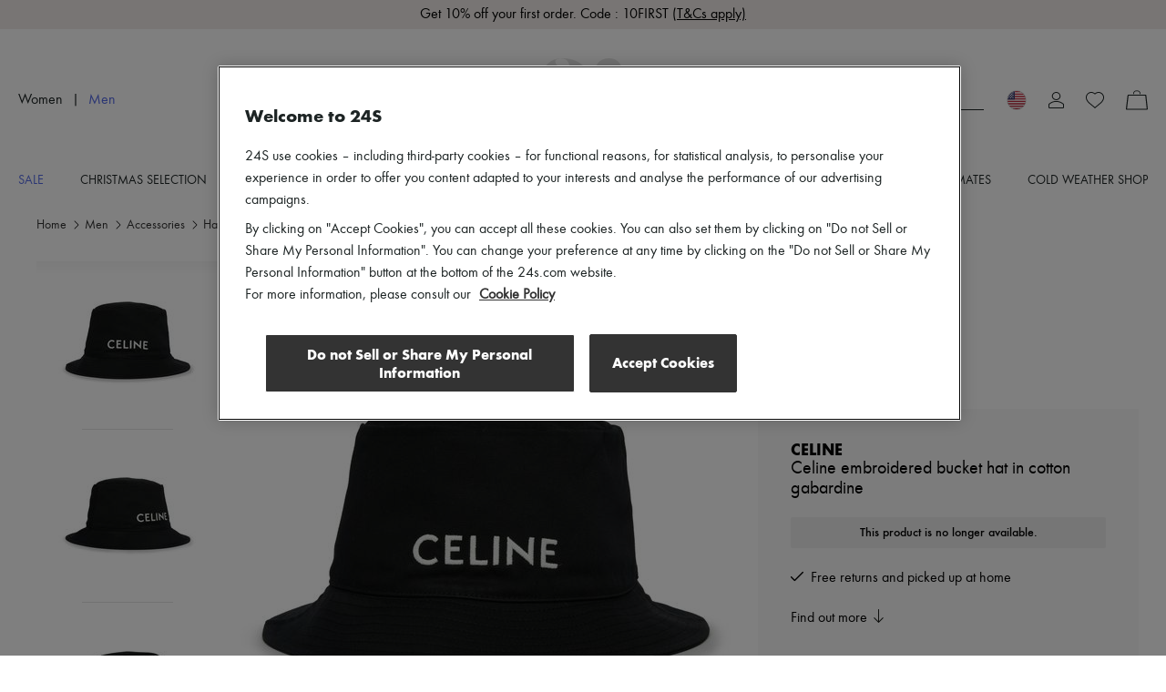

--- FILE ---
content_type: text/html; charset=utf-8
request_url: https://www.24s.com/en-us/celine-embroidered-bucket-hat-in-cotton-gabardine-celine_CEL82CVABCK
body_size: 80598
content:
<!DOCTYPE html><html lang="en"><head><meta charSet="utf-8"/><meta name="viewport" content="width=device-width"/><link rel="preload" href="https://www.24s.com/static/images/pTBHpCBHrnPwEsUiFm3k2ml1xmo=/fit-in/375x395/9666d5d5a1d64580933293838df2ec54" imageSrcSet="https://www.24s.com/static/images/pTBHpCBHrnPwEsUiFm3k2ml1xmo=/fit-in/375x395/9666d5d5a1d64580933293838df2ec54" media="(max-width: 767px)" as="image" fetchPriority="high"/><link rel="preload" href="https://www.24s.com/static/images/Uh7DR4rRuzZWxb86SIL5CQFagVs=/fit-in/555x625/9666d5d5a1d64580933293838df2ec54" imageSrcSet="https://www.24s.com/static/images/Uh7DR4rRuzZWxb86SIL5CQFagVs=/fit-in/555x625/9666d5d5a1d64580933293838df2ec54" media="(min-width: 768px)" as="image" fetchPriority="high"/><link rel="canonical" href="https://www.24s.com/en-us/celine-embroidered-bucket-hat-in-cotton-gabardine-celine_CEL82CVA"/><title>Men&#x27;s Celine embroidered bucket hat in cotton gabardine | CELINE | 24S</title><meta name="description" content="Find CELINE Celine embroidered bucket hat in cotton gabardine on 24S, the LVMH Group&#x27;s Luxury Fashion Destination. Express Shipping &amp; Free Returns."/><meta name="apple-itunes-app" content="app-id=1199530982, affiliate-data=pt=118329300&amp;ct=download-banner&amp;mt=8, app-argument=sevres24://product?24s_model_sku=CEL82CVABCKS2AAA00&amp;utm_source=site&amp;utm_medium=download-banner&amp;adjust_tracker=kok70cp"/><meta name="robots" content="noindex, follow"/><meta name="next-head-count" content="9"/><script>
                  window.dataLayer = window.dataLayer || [];
            </script><script>
            (function (w, d, s, l, i) {
                w[l] = w[l] || [];
                w[l].push(
                    {'gtm.start': new Date().getTime(), event: 'gtm.js'}
                );
                var f = d.getElementsByTagName(s)[0],
                    j = d.createElement(s), dl = l != 'dataLayer' ? '&l=' + l : '';
                j.async = true;
                j.src =
                    'https://www.googletagmanager.com/gtm.js?id=' + i + dl;
                f.parentNode.insertBefore(j, f);
            })(window, document, 'script', 'dataLayerTagManager', 'GTM-PVL4LHL');
            </script><script type="text/javascript">
              var OneTrust = {
                    geolocationResponse: {
                        countryCode: 'us',
                    }
                };</script><script src="https://cdn.cookielaw.org/scripttemplates/otSDKStub.js" data-language="en" data-domain-script="d0d83c3d-f51e-4b78-9657-510764d88abc" type="text/javascript"></script><script>
            function OptanonWrapper() {}
          </script><meta name="viewport" content="width=device-width, initial-scale=1.0, maximum-scale=1.0, user-scalable=no"/><meta name="referrer" content="no-referrer-when-downgrade"/><meta http-equiv="content-language" content="en-US"/><link rel="preconnect" href="https://api.zolaprod.babylone.io" crossorigin="anonymous"/><link rel="preconnect" href="https://prod.babsta.net/static/c02a1110" crossorigin="anonymous"/><link rel="preconnect" href="https://www.24s.com/static/videos" crossorigin="anonymous"/><link rel="preconnect" href="https://www.google-analytics.com" crossorigin="anonymous"/><link rel="preconnect" href="https://www.googletagmanager.com" crossorigin="anonymous"/><link rel="apple-touch-icon" sizes="180x180" href="/apple-touch-icon.png" id="apple-favicon"/><link rel="icon" type="image/png" href="/favicon-32x32.png" sizes="32x32" id="32-favicon"/><link rel="icon" type="image/png" href="/favicon-16x16.png" sizes="16x16" id="16-favicon"/><link rel="mask-icon" href="/safari-pinned-tab.svg" color="#111111"/><meta name="theme-color" content="#ffffff"/><link href="https://prod.babsta.net/static/c02a1110/_next/static/media/functionpro-medium.945ab27d.woff2" as="font" type="font/woff2" crossorigin="anonymous"/><link href="https://prod.babsta.net/static/c02a1110/_next/static/media/functionpro-bold.2c372108.woff2" as="font" type="font/woff2" crossorigin="anonymous"/><link href="https://prod.babsta.net/static/c02a1110/_next/static/media/functionpro-book.bc6d4541.woff2" as="font" type="font/woff2" crossorigin="anonymous"/><script>
  (function(c,e,f,k,g,h,b,a,d){c[g]||(c[g]=h,b=c[h]=function(){
  b.q.push(arguments)},b.q=[],b.l=1*new Date,a=e.createElement(f),a.async=1,
  a.src=k,a.setAttribute("crossorigin", "anonymous"),d=e.getElementsByTagName(f)[0],
  d.parentNode.insertBefore(a,d))})(window,document,"script",
  "//eum.instana.io/eum.min.js","InstanaEumObject","ineum");
  ineum('reportingUrl', 'https://eum-eu-west-1.instana.io');
  ineum('key', 'smpaTAJISkyZGtKcdzougg');
  ineum('meta', 'referrer', document.referrer);
            </script><script type="text/javascript">
        //<![CDATA[
        (function() {
          function riskifiedBeaconLoad() {
            var store_domain = 'www.24s.com';
            var session_id = 'W5V9zygKDJz8vhFmr3l6j';
            var url = ('https:' == document.location.protocol ? 'https://' : 'http://')
              + "beacon.riskified.com?shop=" + store_domain + "&sid=" + session_id;
            var s = document.createElement('script');
            s.type = 'text/javascript';
            s.async = true;
            s.src = url;
            var x = document.getElementsByTagName('script')[0];
            x.parentNode.insertBefore(s, x);
          }
          if (window.attachEvent)
            window.attachEvent('onload', riskifiedBeaconLoad)
          else
            window.addEventListener('load', riskifiedBeaconLoad, false);
        })();
        //]]>
        </script><link data-next-font="" rel="preconnect" href="/" crossorigin="anonymous"/><link rel="preload" href="https://prod.babsta.net/static/c02a1110/_next/static/css/65d8c607d6d66444.css" as="style"/><link rel="stylesheet" href="https://prod.babsta.net/static/c02a1110/_next/static/css/65d8c607d6d66444.css" data-n-g=""/><link rel="preload" href="https://prod.babsta.net/static/c02a1110/_next/static/css/75abef38ad0e1e09.css" as="style"/><link rel="stylesheet" href="https://prod.babsta.net/static/c02a1110/_next/static/css/75abef38ad0e1e09.css" data-n-p=""/><link rel="preload" href="https://prod.babsta.net/static/c02a1110/_next/static/css/fca9ee5fcc55f82b.css" as="style"/><link rel="stylesheet" href="https://prod.babsta.net/static/c02a1110/_next/static/css/fca9ee5fcc55f82b.css" data-n-p=""/><noscript data-n-css=""></noscript><script defer="" nomodule="" src="https://prod.babsta.net/static/c02a1110/_next/static/chunks/polyfills-42372ed130431b0a.js"></script><script src="https://prod.babsta.net/static/c02a1110/_next/static/chunks/webpack-39e265bc5b9b13f9.js" defer=""></script><script src="https://prod.babsta.net/static/c02a1110/_next/static/chunks/main-025dd2612354e263.js" defer=""></script><script src="https://prod.babsta.net/static/c02a1110/_next/static/chunks/pages/_app-ea4215509760825e.js" defer=""></script><script src="https://prod.babsta.net/static/c02a1110/_next/static/chunks/75fc9c18-6cc6bbc83b23e8c3.js" defer=""></script><script src="https://prod.babsta.net/static/c02a1110/_next/static/chunks/8613-67b28bc51068e714.js" defer=""></script><script src="https://prod.babsta.net/static/c02a1110/_next/static/chunks/7460-bf13ee782b798231.js" defer=""></script><script src="https://prod.babsta.net/static/c02a1110/_next/static/chunks/9398-238a9c80b8b1acf2.js" defer=""></script><script src="https://prod.babsta.net/static/c02a1110/_next/static/chunks/7467-cd6177698b3f4924.js" defer=""></script><script src="https://prod.babsta.net/static/c02a1110/_next/static/chunks/6129-3871ff379b0fe6d4.js" defer=""></script><script src="https://prod.babsta.net/static/c02a1110/_next/static/chunks/9065-0fb87d6d79de9265.js" defer=""></script><script src="https://prod.babsta.net/static/c02a1110/_next/static/chunks/159-a06131809460e208.js" defer=""></script><script src="https://prod.babsta.net/static/c02a1110/_next/static/chunks/4589-b75f474b078ab1eb.js" defer=""></script><script src="https://prod.babsta.net/static/c02a1110/_next/static/chunks/4984-f8d877be2d9d9713.js" defer=""></script><script src="https://prod.babsta.net/static/c02a1110/_next/static/chunks/3591-4da1550ea970afae.js" defer=""></script><script src="https://prod.babsta.net/static/c02a1110/_next/static/chunks/9569-ad118be7e47d04a4.js" defer=""></script><script src="https://prod.babsta.net/static/c02a1110/_next/static/chunks/5840-75952eecda4cf808.js" defer=""></script><script src="https://prod.babsta.net/static/c02a1110/_next/static/chunks/1214-dab048bb5dcc9e77.js" defer=""></script><script src="https://prod.babsta.net/static/c02a1110/_next/static/chunks/5741-f9f46be216bea5e7.js" defer=""></script><script src="https://prod.babsta.net/static/c02a1110/_next/static/chunks/541-bba517c7715d1c52.js" defer=""></script><script src="https://prod.babsta.net/static/c02a1110/_next/static/chunks/4004-1b0e2d685df2c6e8.js" defer=""></script><script src="https://prod.babsta.net/static/c02a1110/_next/static/chunks/8996-5c379dc3ff2be683.js" defer=""></script><script src="https://prod.babsta.net/static/c02a1110/_next/static/chunks/pages/pdp-6511eb93e407dcdb.js" defer=""></script><script src="https://prod.babsta.net/static/c02a1110/_next/static/c02a1110/_buildManifest.js" defer=""></script><script src="https://prod.babsta.net/static/c02a1110/_next/static/c02a1110/_ssgManifest.js" defer=""></script><style data-styled="" data-styled-version="5.3.7">.bUQtSw{font-family:"function-book"," Arial ",sans-serif;background-color:#f3f3f3;}/*!sc*/
@media screen and (max-width:767px){.bUQtSw{position:absolute;z-index:195;}}/*!sc*/
.bUQtSw p,.bUQtSw h3{color:#1d2424;}/*!sc*/
.bUQtSw h3{font-family:"function-book"," Arial ",sans-serif;font-size:1rem;margin-bottom:15px;line-height:1.1rem;font-weight:400;}/*!sc*/
.bUQtSw ul li,.bUQtSw ul li a{font-size:0.875rem;color:#666666;padding:3px 6px;margin:-1px -6px;}/*!sc*/
.bUQtSw li{white-space:nowrap;}/*!sc*/
.bUQtSw ul li a:hover{cursor:pointer;color:#1d2424;background:#fff;}/*!sc*/
.bUQtSw ul li a:focus{color:#1d2424;border:1px solid #1d2424;}/*!sc*/
.bUQtSw .footer-content{background-color:#f3f3f3;-webkit-box-pack:center;-webkit-justify-content:center;-ms-flex-pack:center;justify-content:center;}/*!sc*/
.bUQtSw .bandeau-info{display:-webkit-box;display:-webkit-flex;display:-ms-flexbox;display:flex;-webkit-box-pack:center;-webkit-justify-content:center;-ms-flex-pack:center;justify-content:center;padding:24px 16px;max-width:1184px;margin:auto;}/*!sc*/
.bUQtSw .bandeau-info > div{padding:24px 0 0 50px;-webkit-flex:1;-ms-flex:1;flex:1;}/*!sc*/
.bUQtSw .bandeau-info > div > div{-webkit-box-flex:1;-webkit-flex-grow:1;-ms-flex-positive:1;flex-grow:1;}/*!sc*/
.bUQtSw .bandeau-info > div:first-child{padding-left:0;padding-top:0;-webkit-flex:0;-ms-flex:0;flex:0;}/*!sc*/
@media screen and (max-width:1024px){.bUQtSw .bandeau-info{-webkit-flex-direction:column;-ms-flex-direction:column;flex-direction:column;-webkit-box-pack:center;-webkit-justify-content:center;-ms-flex-pack:center;justify-content:center;-webkit-align-items:center;-webkit-box-align:center;-ms-flex-align:center;align-items:center;padding:30px 0;}.bUQtSw .bandeau-info > div{width:515px;white-space:nowrap;padding:15px 25px;}}/*!sc*/
@media screen and (max-width:767px){.bUQtSw .bandeau-info{-webkit-align-items:flex-start;-webkit-box-align:flex-start;-ms-flex-align:flex-start;align-items:flex-start;padding:30px 0 5px 0;}.bUQtSw .bandeau-info > div{width:100%;white-space:initial;}}/*!sc*/
.bUQtSw hr{border:1px solid #e5e5e5;margin:0;width:100%;}/*!sc*/
data-styled.g2[id="styles__FooterContainer-sc-hx7fx1-0"]{content:"bUQtSw,"}/*!sc*/
.kyLEka{display:-webkit-box;display:-webkit-flex;display:-ms-flexbox;display:flex;-webkit-box-pack:center;-webkit-justify-content:center;-ms-flex-pack:center;justify-content:center;-webkit-align-items:center;-webkit-box-align:center;-ms-flex-align:center;align-items:center;background:#fff;}/*!sc*/
@media screen and (max-width:767px){.kyLEka{-webkit-flex-direction:column;-ms-flex-direction:column;flex-direction:column;-webkit-align-items:flex-start;-webkit-box-align:flex-start;-ms-flex-align:flex-start;align-items:flex-start;}}/*!sc*/
.kyLEka > a{display:-webkit-box;display:-webkit-flex;display:-ms-flexbox;display:flex;margin:16px 30px;-webkit-box-pack:center;-webkit-justify-content:center;-ms-flex-pack:center;justify-content:center;-webkit-align-items:center;-webkit-box-align:center;-ms-flex-align:center;align-items:center;padding:2px 7px;}/*!sc*/
.kyLEka > a:focus{border:1px solid #1d2424;}/*!sc*/
.kyLEka > a:hover p{border-bottom-color:#1d2424;}/*!sc*/
.kyLEka > a p{margin:0 0 0 13px;border-bottom:1px solid transparent;}/*!sc*/
data-styled.g3[id="styles__ReassuranceBlockContainer-sc-1d6tcb6-0"]{content:"kyLEka,"}/*!sc*/
.BEgmt{display:-webkit-box;display:-webkit-flex;display:-ms-flexbox;display:flex;-webkit-box-pack:start;-webkit-justify-content:flex-start;-ms-flex-pack:start;justify-content:flex-start;-webkit-flex-direction:column;-ms-flex-direction:column;flex-direction:column;}/*!sc*/
.BEgmt svg{margin-top:-15px;}/*!sc*/
.BEgmt a{width:170px;padding:15px 5px 5px 5px;}/*!sc*/
.BEgmt a:focus{border:1px solid #1d2424;}/*!sc*/
.BEgmt p{margin-top:10px;width:200px;font-size:1.25rem;}/*!sc*/
@media screen and (max-width:1024px){.BEgmt{-webkit-align-items:center;-webkit-box-align:center;-ms-flex-align:center;align-items:center;margin-bottom:30px;}.BEgmt p{width:auto;text-align:center;line-height:30px;}.BEgmt a{width:auto;}}/*!sc*/
@media screen and (max-width:767px){.BEgmt{width:100%;margin-bottom:5px;}.BEgmt p{margin-top:0px;font-size:1.2rem;}.BEgmt a{padding:0px 5px 0px 5px;}.BEgmt a:focus{border:1px solid #1d2424;}}/*!sc*/
data-styled.g4[id="styles__LogoContainer-sc-1yzbdh8-0"]{content:"BEgmt,"}/*!sc*/
.aJYPs{display:-webkit-box;display:-webkit-flex;display:-ms-flexbox;display:flex;-webkit-flex-direction:column;-ms-flex-direction:column;flex-direction:column;}/*!sc*/
.aJYPs > div{display:-webkit-box;display:-webkit-flex;display:-ms-flexbox;display:flex;}/*!sc*/
.aJYPs > div svg{margin-right:8px;width:72px;height:32px;}/*!sc*/
@media screen and (min-width:768px){.aJYPs > div svg{width:60px;height:28px;}}/*!sc*/
.aJYPs > div:not(:first-child){margin-top:4px;}/*!sc*/
.aJYPs .cb-responsive{-webkit-flex-direction:row;-ms-flex-direction:row;flex-direction:row;-webkit-align-items:center;-webkit-box-align:center;-ms-flex-align:center;align-items:center;}/*!sc*/
@media screen and (min-width:768px){.aJYPs .cb-responsive{-webkit-align-items:baseline;-webkit-box-align:baseline;-ms-flex-align:baseline;align-items:baseline;display:-webkit-box;display:-webkit-flex;display:-ms-flexbox;display:flex;-webkit-flex-direction:column;-ms-flex-direction:column;flex-direction:column;}.aJYPs .cb-responsive > div:not(:first-child){margin-top:4px;}}/*!sc*/
.aJYPs .cb-responsive > div{display:-webkit-box;display:-webkit-flex;display:-ms-flexbox;display:flex;}/*!sc*/
.aJYPs .cb-responsive > div svg{width:32px;}/*!sc*/
@media screen and (min-width:768px){.aJYPs .cb-responsive > div svg{width:28px;}}/*!sc*/
data-styled.g5[id="styles__MeansOfPaymentsContainer-sc-1ozqhhn-0"]{content:"aJYPs,"}/*!sc*/
.hEhlcE{display:-webkit-box;display:-webkit-flex;display:-ms-flexbox;display:flex;}/*!sc*/
.hEhlcE .payments-block{display:-webkit-box;display:-webkit-flex;display:-ms-flexbox;display:flex;-webkit-flex-direction:column;-ms-flex-direction:column;flex-direction:column;padding-left:50px;}/*!sc*/
@media screen and (max-width:1024px){.hEhlcE .payments-block{padding-left:170px;}}/*!sc*/
data-styled.g6[id="ClientAndPaymentBlock__StyledClientAndPayment-sc-1wd4r98-0"]{content:"hEhlcE,"}/*!sc*/
.iFoEWe{display:-webkit-box;display:-webkit-flex;display:-ms-flexbox;display:flex;-webkit-align-items:stretch;-webkit-box-align:stretch;-ms-flex-align:stretch;align-items:stretch;-webkit-box-pack:space-evenly;-webkit-justify-content:space-evenly;-ms-flex-pack:space-evenly;justify-content:space-evenly;border:1px solid #e6e6e6;width:100%;cursor:pointer;}/*!sc*/
.iFoEWe:hover,.iFoEWe:focus{border-color:#1d2424;}/*!sc*/
.iFoEWe.modal-open-trigger-flag{border-color:transparent;}/*!sc*/
.iFoEWe.modal-open-trigger-flag:hover{border-color:transparent;}/*!sc*/
.iFoEWe.modal-open-trigger-flag:not(:focus-visible){border-color:transparent;}/*!sc*/
.iFoEWe span:first-child{margin:10px 0;padding:0 3px;display:block;background-position:50%;background-repeat:no-repeat;background-size:cover;border-radius:30px;box-shadow:0 0 1px #000;height:20px;width:20px;}/*!sc*/
.iFoEWe p{margin:10px 0;padding:0 3px;}/*!sc*/
.iFoEWe .vr{width:2px;margin:10px 0;background:#e6e6e6;}/*!sc*/
data-styled.g10[id="styles__StyledModalOpen-sc-i8gsez-0"]{content:"iFoEWe,"}/*!sc*/
.bHDckn{display:-webkit-box;display:-webkit-flex;display:-ms-flexbox;display:flex;-webkit-box-flex:0;-webkit-flex-grow:0;-ms-flex-positive:0;flex-grow:0;-webkit-flex-direction:column;-ms-flex-direction:column;flex-direction:column;padding-left:50px;}/*!sc*/
.bHDckn > div:first-child{width:185px;}/*!sc*/
@media screen and (max-width:1024px){.bHDckn{padding-left:110px;}}/*!sc*/
@media screen and (max-width:767px){.bHDckn{margin-top:30px !important;padding-left:0;width:100% !important;}}/*!sc*/
.bHDckn .follow-us-block{margin-top:30px;}/*!sc*/
@media screen and (max-width:767px){.bHDckn .follow-us-block{margin-top:17px;}}/*!sc*/
.bHDckn .follow-us-block h3{margin-bottom:16px;}/*!sc*/
@media screen and (max-width:767px){.bHDckn .follow-us-block h3{margin-bottom:8px;}}/*!sc*/
.bHDckn .follow-us-block > div{display:-webkit-box;display:-webkit-flex;display:-ms-flexbox;display:flex;}/*!sc*/
.bHDckn .follow-us-block a{display:-webkit-box;display:-webkit-flex;display:-ms-flexbox;display:flex;margin-right:8px;}/*!sc*/
.bHDckn .follow-us-block a:focus{border:1px solid #1d2424;}/*!sc*/
data-styled.g11[id="styles__DestAndFollowContainer-sc-1srsb84-0"]{content:"bHDckn,"}/*!sc*/
.flKRnN{display:-webkit-box;display:-webkit-flex;display:-ms-flexbox;display:flex;}/*!sc*/
data-styled.g12[id="styles__CompanyAndDestAndFollowContainer-sc-s9qghi-0"]{content:"flKRnN,"}/*!sc*/
.iokLCA{display:-webkit-box;display:-webkit-flex;display:-ms-flexbox;display:flex;-webkit-box-pack:center;-webkit-justify-content:center;-ms-flex-pack:center;justify-content:center;padding-bottom:16px;max-width:1184px;margin:auto;padding:0px 16px 15px 16px;font-weight:400;line-height:1.1em;-webkit-letter-spacing:0px;-moz-letter-spacing:0px;-ms-letter-spacing:0px;letter-spacing:0px;text-align:left;white-space:nowrap;}/*!sc*/
.iokLCA h3{margin-bottom:0;}/*!sc*/
data-styled.g17[id="TopBrands__StyledTopBrands-sc-rgsowg-0"]{content:"iokLCA,"}/*!sc*/
.cgGtxC{margin-right:3px;}/*!sc*/
data-styled.g18[id="TopBrands__StyledTitle-sc-rgsowg-1"]{content:"cgGtxC,"}/*!sc*/
.cMupNh{overflow:hidden;text-overflow:ellipsis;}/*!sc*/
.cMupNh a{color:#666666;font-size:0.875rem;}/*!sc*/
data-styled.g19[id="TopBrands__StyledList-sc-rgsowg-2"]{content:"cMupNh,"}/*!sc*/
.cUkhpd{color:inherit;-webkit-transition:none;transition:none;}/*!sc*/
.cUkhpd:focus{border:1px solid #1d2424;}/*!sc*/
.cUkhpd:focus:not(:focus-visible){border:none;}/*!sc*/
.cUkhpd:visited{color:inherit;}/*!sc*/
.cUkhpd:hover{color:#556BE9;}/*!sc*/
data-styled.g21[id="A-sc-1c7wk9x-0"]{content:"cUkhpd,"}/*!sc*/
.mVVlx{display:-webkit-box;display:-webkit-flex;display:-ms-flexbox;display:flex;font-weight:500;font-size:14px !important;line-height:20px;padding-bottom:15px;text-transform:uppercase;color:#556BE9;}/*!sc*/
.mVVlx:hover,.mVVlx:visited{color:#556BE9;}/*!sc*/
.groya-d{display:-webkit-box;display:-webkit-flex;display:-ms-flexbox;display:flex;font-weight:500;font-size:14px !important;line-height:20px;padding-bottom:15px;text-transform:uppercase;color:inherit;}/*!sc*/
.groya-d:hover,.groya-d:visited{color:inherit;}/*!sc*/
data-styled.g22[id="MenuNavItem__StyledMenuNavItem-sc-xbftef-0"]{content:"mVVlx,groya-d,"}/*!sc*/
.dVIchk{display:-webkit-box;display:-webkit-flex;display:-ms-flexbox;display:flex;margin:5px 0;}/*!sc*/
data-styled.g23[id="LayerNavItem__StyledLayerNavItem-sc-1egs2wg-0"]{content:"dVIchk,"}/*!sc*/
.fPFiBK{font-weight:500;}/*!sc*/
data-styled.g24[id="LayerNavItem__LayerNavItemLink-sc-1egs2wg-1"]{content:"fPFiBK,"}/*!sc*/
.kPFqpD{display:-webkit-box;display:-webkit-flex;display:-ms-flexbox;display:flex;-webkit-flex-direction:column;-ms-flex-direction:column;flex-direction:column;-webkit-flex:1;-ms-flex:1;flex:1;}/*!sc*/
data-styled.g25[id="Vertical-sc-1v3xmyy-0"]{content:"kPFqpD,"}/*!sc*/
.tEToe{display:-webkit-box;display:-webkit-flex;display:-ms-flexbox;display:flex;width:1280px;margin:0 auto;}/*!sc*/
@media (max-width:1320px){.tEToe{width:100%;padding:0 20px;}}/*!sc*/
data-styled.g26[id="Layer__Centered1280-sc-qvrpu8-0"]{content:"tEToe,"}/*!sc*/
.ffkvqs{width:250px;margin:10px 0 10px 40px;-webkit-flex:none;-ms-flex:none;flex:none;font-weight:400;font-size:16px;line-height:28px;color:#1d2424;}/*!sc*/
.ffkvqs:nth-child(1){margin-left:0;}/*!sc*/
data-styled.g27[id="Layer__Column-sc-qvrpu8-1"]{content:"ffkvqs,"}/*!sc*/
.eYdKIZ{display:-webkit-box;display:-webkit-flex;display:-ms-flexbox;display:flex;position:absolute;width:100%;top:100%;left:0;visibility:hidden;background-color:white;box-shadow:0 14px 14px rgba(0,0,0,0.25);opacity:0.95;z-index:110;}/*!sc*/
data-styled.g28[id="Layer__StyledLayer-sc-qvrpu8-2"]{content:"eYdKIZ,"}/*!sc*/
.Gwgpp{display:-webkit-box;display:-webkit-flex;display:-ms-flexbox;display:flex;-webkit-flex-direction:row;-ms-flex-direction:row;flex-direction:row;-webkit-flex:1;-ms-flex:1;flex:1;-webkit-box-pack:justify;-webkit-justify-content:space-between;-ms-flex-pack:justify;justify-content:space-between;}/*!sc*/
data-styled.g29[id="Menu__StyledMenu-sc-29zrqt-0"]{content:"Gwgpp,"}/*!sc*/
.kgYBQy{display:block;position:relative;-webkit-flex:0;-ms-flex:0;flex:0;padding:4px;}/*!sc*/
.kgYBQy .logo24{fill:#cececd;opacity:0.55;height:35px;width:auto;-webkit-transition:all 0.5s;transition:all 0.5s;will-change:height,opacity;}/*!sc*/
.kgYBQy .logoUrl{position:absolute;top:50%;left:50%;-webkit-transform:translate(-50%,-75%);-ms-transform:translate(-50%,-75%);transform:translate(-50%,-75%);height:9px;width:auto;fill:#000;-webkit-transition:height 0.5s;transition:height 0.5s;will-change:height;}/*!sc*/
@media (min-width:48rem){.kgYBQy{padding:0;}.kgYBQy .logo24{height:86px;}.kgYBQy .logoUrl{height:21.5px;-webkit-transform:translate(-50%,-60%);-ms-transform:translate(-50%,-60%);transform:translate(-50%,-60%);}}/*!sc*/
.header-transparent .Logo24s__StyledLogo-sc-x7v0os-0 .logo24{fill:#fff;opacity:0.25;}/*!sc*/
.header-transparent .Logo24s__StyledLogo-sc-x7v0os-0 .logoUrl{fill:#fff;}/*!sc*/
.small-header .Logo24s__StyledLogo-sc-x7v0os-0 .logo24{height:16px;opacity:0;}/*!sc*/
.small-header .Logo24s__StyledLogo-sc-x7v0os-0 .logoUrl{height:16px;-webkit-transform:translate(-50%,-50%);-ms-transform:translate(-50%,-50%);transform:translate(-50%,-50%);}/*!sc*/
@media (min-width:48rem){.small-header .Logo24s__StyledLogo-sc-x7v0os-0 .logo24,.small-header .kgYBQy .logoUrl{height:32px;}}/*!sc*/
data-styled.g30[id="Logo24s__StyledLogo-sc-x7v0os-0"]{content:"kgYBQy,"}/*!sc*/
.cMgumu{display:-webkit-box;display:-webkit-flex;display:-ms-flexbox;display:flex;-webkit-flex-direction:row;-ms-flex-direction:row;flex-direction:row;-webkit-flex:1;-ms-flex:1;flex:1;}/*!sc*/
data-styled.g31[id="Horizontal-sc-1n0krsy-0"]{content:"cMgumu,"}/*!sc*/
.hwWorY{display:-webkit-box;display:-webkit-flex;display:-ms-flexbox;display:flex;-webkit-flex:1;-ms-flex:1;flex:1;font-size:16px;line-height:20px;}/*!sc*/
data-styled.g32[id="ChangeUniverse__StyledUniverses-sc-chmur1-0"]{content:"hwWorY,"}/*!sc*/
.bALGzp{margin:0 10px;}/*!sc*/
data-styled.g33[id="ChangeUniverse__StyledSeparator-sc-chmur1-1"]{content:"bALGzp,"}/*!sc*/
.hWYOCs{color:inherit;}/*!sc*/
.hWYOCs:visited{color:inherit;}/*!sc*/
.hWYOCs:hover{color:#556BE9;}/*!sc*/
.gAGkwQ{color:#556BE9;}/*!sc*/
.gAGkwQ:visited{color:#556BE9;}/*!sc*/
.gAGkwQ:hover{color:#556BE9;}/*!sc*/
data-styled.g34[id="ChangeUniverse__StyledLinkUniverse-sc-chmur1-2"]{content:"hWYOCs,gAGkwQ,"}/*!sc*/
.jLOGiE{fill:#1d2424;}/*!sc*/
data-styled.g38[id="common__StyledPath-sc-1slhoh2-0"]{content:"jLOGiE,"}/*!sc*/
.jBCmzL{display:-webkit-box;display:-webkit-flex;display:-ms-flexbox;display:flex;-webkit-box-pack:center;-webkit-justify-content:center;-ms-flex-pack:center;justify-content:center;-webkit-align-items:center;-webkit-box-align:center;-ms-flex-align:center;align-items:center;width:170px;height:25px;}/*!sc*/
data-styled.g44[id="Search__StyledSearch-sc-l5pxzp-0"]{content:"jBCmzL,"}/*!sc*/
.hZdjan{border-bottom-width:1px;border-bottom-style:solid;border-bottom-color:inherit;margin-left:10px;width:140px;font-weight:400;font-size:16px;line-height:20px;}/*!sc*/
data-styled.g45[id="Search__StyledSearchBar-sc-l5pxzp-1"]{content:"hZdjan,"}/*!sc*/
.ceLOUV{display:-webkit-box;display:-webkit-flex;display:-ms-flexbox;display:flex;margin:0 12px;-webkit-box-pack:center;-webkit-justify-content:center;-ms-flex-pack:center;justify-content:center;-webkit-align-items:center;-webkit-box-align:center;-ms-flex-align:center;align-items:center;position:relative;}/*!sc*/
data-styled.g51[id="MyAccount__StyledMyAccount-sc-16zppl4-0"]{content:"ceLOUV,"}/*!sc*/
.gEgofn{fill:#1d2424;}/*!sc*/
data-styled.g52[id="MyAccount__StyledPath-sc-16zppl4-1"]{content:"gEgofn,"}/*!sc*/
.ddvCQp{display:-webkit-box;display:-webkit-flex;display:-ms-flexbox;display:flex;width:24px;-webkit-box-pack:center;-webkit-justify-content:center;-ms-flex-pack:center;justify-content:center;-webkit-align-items:center;-webkit-box-align:center;-ms-flex-align:center;align-items:center;position:relative;}/*!sc*/
.ddvCQp:focus{border:1px solid #1d2424;}/*!sc*/
.ddvCQp:focus:not(:focus-visible){border:none;}/*!sc*/
data-styled.g71[id="MiniCart__StyledMiniCartLink-sc-1we36mq-0"]{content:"ddvCQp,"}/*!sc*/
.gKucIl{fill:#1d2424;}/*!sc*/
data-styled.g72[id="MiniCart__StyledSvg-sc-1we36mq-1"]{content:"gKucIl,"}/*!sc*/
.iFttbX{display:-webkit-box;display:-webkit-flex;display:-ms-flexbox;display:flex;-webkit-flex-direction:column;-ms-flex-direction:column;flex-direction:column;-webkit-align-items:center;-webkit-box-align:center;-ms-flex-align:center;align-items:center;-webkit-flex:0 0;-ms-flex:0 0;flex:0 0;padding:6px 16px 24px;margin:auto;background-color:#ffffff;position:relative;z-index:10;}/*!sc*/
@media screen and (min-width:1200px){.iFttbX{-webkit-flex-direction:row;-ms-flex-direction:row;flex-direction:row;-webkit-box-pack:center;-webkit-justify-content:center;-ms-flex-pack:center;justify-content:center;padding:8px 0 28px;}}/*!sc*/
data-styled.g78[id="MarketingFooter__WrapperDiv-sc-i7dmhh-0"]{content:"iFttbX,"}/*!sc*/
.jRPaA-d{-webkit-box-pack:center;-webkit-justify-content:center;-ms-flex-pack:center;justify-content:center;background:#F85F58;display:-webkit-box;display:-webkit-flex;display:-ms-flexbox;display:flex;-webkit-align-items:center;-webkit-box-align:center;-ms-flex-align:center;align-items:center;height:50px;}/*!sc*/
@media (min-width:768px){.jRPaA-d{height:32px;}}/*!sc*/
.iuepRp{-webkit-box-pack:center;-webkit-justify-content:center;-ms-flex-pack:center;justify-content:center;background:#F1ECE9;display:none;-webkit-align-items:center;-webkit-box-align:center;-ms-flex-align:center;align-items:center;height:50px;}/*!sc*/
@media (min-width:768px){.iuepRp{height:32px;}}/*!sc*/
data-styled.g79[id="PromoBanner__StyledPromoBannerWrapper-sc-108qh2v-0"]{content:"jRPaA-d,iuepRp,"}/*!sc*/
.zJMjf{text-align:center;line-height:20px;margin:6px;-webkit-animation:500ms linear 4500ms jiroXv,500ms linear jBcSpD;animation:500ms linear 4500ms jiroXv,500ms linear jBcSpD;}/*!sc*/
.zJMjf a{color:inherit;}/*!sc*/
data-styled.g80[id="PromoBanner__StyledPromoMessage-sc-108qh2v-1"]{content:"zJMjf,"}/*!sc*/
.cOVklE{display:-webkit-box;display:-webkit-flex;display:-ms-flexbox;display:flex;-webkit-flex-direction:column;-ms-flex-direction:column;flex-direction:column;position:-webkit-sticky;position:sticky;top:0;z-index:110;background:linear-gradient( 180deg,rgba(0,0,0,0.25) 20%,rgba(0,0,0,0) 100% );opacity:1;-webkit-transition:opacity 0.5s;transition:opacity 0.5s;}/*!sc*/
.cOVklE.not-visible{opacity:0;}/*!sc*/
data-styled.g81[id="HeaderDesktop__StyledHeaderDesktop-sc-1jjs3ry-0"]{content:"cOVklE,"}/*!sc*/
.hBypcp{-webkit-align-items:center;-webkit-box-align:center;-ms-flex-align:center;align-items:center;margin:32px 0;-webkit-transition:margin 0.5s;transition:margin 0.5s;will-change:margin;}/*!sc*/
.small-header .HeaderDesktop__Actions-sc-1jjs3ry-1{margin:18px 0;}/*!sc*/
data-styled.g82[id="HeaderDesktop__Actions-sc-1jjs3ry-1"]{content:"hBypcp,"}/*!sc*/
.fYbjqo{-webkit-box-pack:end;-webkit-justify-content:flex-end;-ms-flex-pack:end;justify-content:flex-end;-webkit-align-items:center;-webkit-box-align:center;-ms-flex-align:center;align-items:center;}/*!sc*/
.fYbjqo a{margin:0 12px;display:-webkit-box;display:-webkit-flex;display:-ms-flexbox;display:flex;-webkit-box-pack:center;-webkit-justify-content:center;-ms-flex-pack:center;justify-content:center;-webkit-align-items:center;-webkit-box-align:center;-ms-flex-align:center;align-items:center;}/*!sc*/
.fYbjqo a:last-of-type{margin-right:0;}/*!sc*/
data-styled.g83[id="HeaderDesktop__Right-sc-1jjs3ry-2"]{content:"fYbjqo,"}/*!sc*/
.gkQaRz{position:relative;width:100%;background-color:#ffffff;color:#1d2424;}/*!sc*/
.small-header:not(.header-transparent) .HeaderDesktop__Header-sc-1jjs3ry-3{border-bottom:1px solid #EDEDED;}/*!sc*/
data-styled.g84[id="HeaderDesktop__Header-sc-1jjs3ry-3"]{content:"gkQaRz,"}/*!sc*/
.hwaRZp{margin-left:24px;}/*!sc*/
data-styled.g85[id="HeaderDesktop__LanguageCountryCurrencyModal-sc-1jjs3ry-4"]{content:"hwaRZp,"}/*!sc*/
.ledFmX{display:-webkit-box;display:-webkit-flex;display:-ms-flexbox;display:flex;-webkit-flex-direction:column;-ms-flex-direction:column;flex-direction:column;width:100%;padding-left:120px;padding-right:120px;margin:0 auto;}/*!sc*/
@media (max-width:1320px){.ledFmX{width:100%;padding:0 20px;}}/*!sc*/
data-styled.g86[id="HeaderDesktop__Centered1280-sc-1jjs3ry-5"]{content:"ledFmX,"}/*!sc*/
@-webkit-keyframes jiroXv{from{opacity:1;}to{opacity:0;}}/*!sc*/
@keyframes jiroXv{from{opacity:1;}to{opacity:0;}}/*!sc*/
data-styled.g90[id="sc-keyframes-jiroXv"]{content:"jiroXv,"}/*!sc*/
@-webkit-keyframes jBcSpD{from{opacity:0;}to{opacity:1;}}/*!sc*/
@keyframes jBcSpD{from{opacity:0;}to{opacity:1;}}/*!sc*/
data-styled.g91[id="sc-keyframes-jBcSpD"]{content:"jBcSpD,"}/*!sc*/
</style></head><body><noscript><iframe src="https://www.googletagmanager.com/ns.html?id=GTM-PVL4LHL" height="0" width="0" style="display:none;visibility:hidden;"></iframe></noscript><div id="__next"><div class="pdp" data-cy="pdp-wrapper-div"><div data-testid="promo-message-1z9EqZz8ccsYFgrwUemcZf" class="PromoBanner__StyledPromoBannerWrapper-sc-108qh2v-0 jRPaA-d"><div class="PromoBanner__StyledPromoMessage-sc-108qh2v-1 zJMjf"><span style='color:#FFFFFF;'><a target="_self" style="text-decoration: underline;" href="https://www.24s.com/en-us/men/events/sale-men">Sale: -50% on a selection of items</a></span></div></div><div data-testid="promo-message-4V3V2bJP02E5NRND7kn7Z6" class="PromoBanner__StyledPromoBannerWrapper-sc-108qh2v-0 iuepRp"><div class="PromoBanner__StyledPromoMessage-sc-108qh2v-1 zJMjf"><span style='color:#000000;'>Get 10% off your first order. Code : 10FIRST  <a target="_self" style="text-decoration: underline;" href="https://www.24s.com/en-us/about-us/terms-conditions-promotional-offers">(T&Cs apply)</a></span></div></div><div class="HeaderDesktop__StyledHeaderDesktop-sc-1jjs3ry-0 cOVklE"><div class="Vertical-sc-1v3xmyy-0 HeaderDesktop__Header-sc-1jjs3ry-3 kPFqpD gkQaRz"><div class="HeaderDesktop__Centered1280-sc-1jjs3ry-5 ledFmX"><div class="Horizontal-sc-1n0krsy-0 HeaderDesktop__Actions-sc-1jjs3ry-1 cMgumu hBypcp"><nav class="ChangeUniverse__StyledUniverses-sc-chmur1-0 hwWorY"><a href="/en-us/women" data-cy="header-universe-anchor-women" class="A-sc-1c7wk9x-0 ChangeUniverse__StyledLinkUniverse-sc-chmur1-2 cUkhpd hWYOCs">Women</a><div class="ChangeUniverse__StyledSeparator-sc-chmur1-1 bALGzp">|</div><a href="/en-us/men" data-cy="header-universe-anchor-men" class="A-sc-1c7wk9x-0 ChangeUniverse__StyledLinkUniverse-sc-chmur1-2 cUkhpd gAGkwQ">Men</a></nav><a href="/en-us/men" data-cy="logo-24s" class="Logo24s__StyledLogo-sc-x7v0os-0 kgYBQy"><svg xmlns="http://www.w3.org/2000/svg" viewBox="0 0 100 99" class="logo24"><path d="M83.156 0c-13.413 0-18.002 9.21-18.48 21.273-.595 14.38-3.814 26.086-9.12 33.454-9.299 12.716-23.904 15.806-36.242 18.599-7.273 1.664-12.34 1.724-16.512 5.882-.953.951-1.49 2.094-1.967 2.08-.586-.017-.06-2.734.298-3.803.834-2.675 2.146-4.576 3.755-6.18 12.34-12.3 51.323-20.679 51.323-46.408C56.211 9.983 42.918 0 23.13 0 8.881 0 .058 9.389.058 18.123s7.332 12.122 11.922 12.122c6.319 0 10.909-4.694 10.909-10.161 0-7.666-8.286-10.875-8.286-15.866 0-2.733 2.92-3.922 8.167-3.922 9.24 0 10.79 8.736 10.79 17.233 0 14.38-8.763 25.612-17.705 36.129-6.318 7.427-12.16 14.32-14.664 22.105C.357 78.496 0 81.348 0 84.319c0 8.14 3.874 14.559 10.313 14.559 4.351 0 7.927-3.625 7.927-7.904s-3.278-7.546-7.094-7.784a9 9 0 0 0-.437-.01c-5.273 0-7.24 5.18-8.98 5.18-.835 0-1.252-.95-1.311-2.734.06-5.704 5.007-8.734 8.524-8.734 4.53 0 8.941 4.931 13.59 10.102 5.246 5.764 10.67 11.766 16.691 11.766 8.226 0 12.995-5.11 12.995-13.965V73.269h4.292c1.968 0 3.398.475 4.411 1.485 1.788 1.783 1.729 4.873 1.729 8.14 0 .475-.06.951-.06 1.426 0 6.3-.298 11.588-3.636 13.786v.238h29.03v-.297c-1.788-1.842-4.053-7.428-4.053-18.064v-6.714c5.961.119 12.518 5.942 14.485 12.478h.298V59.899h-.298c-2.265 6.834-8.525 12.835-14.485 13.014V58.947h-.298c-3.16 9.151-12.697 13.965-27.837 13.965H33.74c-1.608 0-1.967-.654-1.967-1.129 0-.772.716-1.366 2.086-1.842C78.506 55.918 99.966 38.27 99.966 17.53c0-10.22-5.96-17.529-16.81-17.529"></path></svg><svg xmlns="http://www.w3.org/2000/svg" fill="none" viewBox="0 0 98 25" class="logoUrl"><path d="m14.144 20.802-9.959.003c1.354-1.234 3.909-3.517 5.048-4.627 3.109-2.93 6.741-6.26 6.741-10.178 0-3.3-2.37-5.737-6.433-5.737-3.571 0-6.28 1.943-7.664 5.706l.216.124c1.292-2.807 3.108-3.64 5.263-3.64 2.771 0 4.494 1.851 4.494 4.688 0 3.794-2.893 8.882-11.482 17.025v.123h10.48z"></path><path d="M13.008 18.112h10.85v6.186h3.758v-6.186h4.156v-3.063h-4.156V.349h-.152l-14.456 17.7zm10.85-12.83v9.768h-7.855zM34.313 24.137l1.237-1.27c1.026.756 3.018 1.36 5.009 1.36 4.224 0 8.389-2.721 8.389-7.015 0-3.87-2.988-5.835-6.82-7.104l-2.082-.696c-2.685-.907-4.104-2.42-4.104-4.837 0-2.54 1.992-4.022 4.345-4.022 3.168 0 5.1 2.268 7.242 8.134h.181L46.352.372h-.181l-1.177 1.3C43.968.798 42.066.283 40.407.283c-3.44 0-7.424 2.087-7.424 6.35 0 3.235 2.052 5.806 5.885 7.075l2.082.696c3.017.997 4.918 2.237 4.918 5.05 0 2.66-2.112 4.504-5.25 4.504-3.32 0-5.574-2.828-7.657-8.905h-.182l1.35 9.087h.181zM94.844 24.28l2.86-3.033v-4.798c0-3.176-1.5-4.442-3.67-4.442-1.787 0-3.384.86-3.836 3.01-.405-2.126-1.763-3.01-3.574-3.01s-3.242.86-3.718 2.699v-2.77l-4.623 1.887v.095l1.763 1.075v9.05h-1.763v.239h6.386v-.24h-1.763v-7.52c0-2.412.834-3.463 2.336-3.463 1.334 0 2.216.955 2.216 3.462v7.522h-1.763v.239h6.387v-.24H90.32v-7.52c0-2.412.833-3.463 2.335-3.463 1.311 0 2.193.955 2.193 3.462v7.76z"></path><path d="M66.469 16.697c.722-3.306 3.751-5.387 7.391-4.589 3.708.814 5.433 4.154 4.726 7.39-.727 3.329-3.78 5.406-7.396 4.613-3.73-.818-5.434-4.154-4.721-7.413zm8.838 4.28c.18-.82.264-1.973.202-3.324-.133-2.776-.805-5.05-2.51-5.423-1.183-.26-2.634.163-3.252 2.99-.184.844-.264 1.972-.202 3.323.133 2.777.777 5.067 2.505 5.447 1.184.26 2.64-.186 3.257-3.012z"></path><path d="M55.104 18.067c0-3.733 2.98-6.16 6.426-6.16 2.072 0 4.029.957 4.029 2.544 0 1.027-1.001 1.564-2.398 1.33-.163-2.52-1.164-3.57-2.585-3.57-1.7 0-2.795 1.681-2.795 4.34 0 3.08 1.56 5.717 4.518 5.717 1.397 0 3.29-.81 4.01-3.844l.134.227c-.465 3.99-2.538 5.554-5.425 5.554-3.517 0-5.916-2.427-5.916-6.137zM53.997 17.533l-2.01-1.66-1.654 2.012 2.01 1.66z"></path></svg></a><div class="Horizontal-sc-1n0krsy-0 HeaderDesktop__Right-sc-1jjs3ry-2 cMgumu fYbjqo"><div data-cy="header-search-icon" id="search-icon" class="Search__StyledSearch-sc-l5pxzp-0 jBCmzL"><svg width="18" height="18" viewBox="0 0 18 18" fill="none" xmlns="http://www.w3.org/2000/svg"><path d="M17.8467 17.1064L13.7568 13.0165C15.0121 11.5851 15.7047 9.77389 15.7047 7.85232C15.7047 5.75479 14.8877 3.78302 13.4047 2.29997C11.9216 0.816927 9.94987 0 7.85235 0C5.75482 0 3.78305 0.816927 2.3 2.29997C0.816958 3.78302 3.05176e-05 5.75479 3.05176e-05 7.85232C3.05176e-05 9.94984 0.816958 11.9216 2.3 13.4047C3.78305 14.8877 5.75482 15.7046 7.85235 15.7046C9.77392 15.7046 11.5851 15.012 13.0165 13.7568L17.1064 17.8466C17.2087 17.9489 17.3426 18 17.4765 18C17.6105 18 17.7444 17.9489 17.8467 17.8466C18.0512 17.6421 18.0512 17.3109 17.8467 17.1064ZM3.04025 12.6644C1.75504 11.379 1.04701 9.66995 1.04701 7.85232C1.04701 6.03468 1.75504 4.32568 3.04025 3.04022C4.32571 1.75501 6.03471 1.04698 7.85235 1.04698C9.66998 1.04698 11.379 1.75501 12.6644 3.04022C13.9496 4.32568 14.6577 6.03468 14.6577 7.85232C14.6577 9.66995 13.9496 11.379 12.6644 12.6644C11.379 13.9496 9.66998 14.6577 7.85235 14.6577C6.03471 14.6577 4.32571 13.9496 3.04025 12.6644Z" class="common__StyledPath-sc-1slhoh2-0 jLOGiE"></path></svg><span class="Search__StyledSearchBar-sc-l5pxzp-1 hZdjan">Search</span></div><div class="HeaderDesktop__LanguageCountryCurrencyModal-sc-1jjs3ry-4 hwaRZp"><div><button type="button" class="styles__StyledModalOpen-sc-i8gsez-0 iFoEWe modal-open-trigger-flag" data-testid="modal-open-trigger" data-cy="header-international-selector"><span class="flag-icon-us" data-cy="header-international-selector-flag-icon-us"></span></button></div></div><div data-cy="header-account-icon" class="MyAccount__StyledMyAccount-sc-16zppl4-0 ceLOUV"><a href="/en-us/account" class="A-sc-1c7wk9x-0 cUkhpd"><svg width="17" height="18" viewBox="0 0 17 18" fill="none" xmlns="http://www.w3.org/2000/svg" role="img" aria-label="My account"><title>My account</title><mask id="path-1-inside-1_1722_10107" fill="white"><path fill-rule="evenodd" clip-rule="evenodd" d="M4.06005 10.7094C2.65871 11.2434 1.39513 12.0247 0.346569 13.0056C0.121616 13.2215 -0.00226212 13.5049 3.05176e-05 13.7985V16.8426C3.05176e-05 17.1495 0.137806 17.4439 0.383045 17.661C0.628284 17.8781 0.960899 18 1.30772 18L15.6923 18C16.0391 18 16.3717 17.8781 16.617 17.661C16.8622 17.4439 17 17.1495 17 16.8426V13.7985C17.0005 13.5041 16.8743 13.2206 16.6469 13.0056C15.5984 12.0247 14.3348 11.2434 12.9334 10.7094C11.5321 10.1754 10.0224 9.9 8.49674 9.9C6.97106 9.9 5.46139 10.1754 4.06005 10.7094ZM5.87648 8.24156C6.65305 8.73602 7.56604 8.99994 8.50001 8.99994C9.75242 8.99994 10.9535 8.52584 11.8391 7.68192C12.7247 6.83801 13.2222 5.69342 13.2222 4.49995C13.2222 3.60993 12.9453 2.7399 12.4264 1.99988C11.9075 1.25986 11.17 0.683086 10.3071 0.342493C9.44425 0.00189781 8.49477 -0.0872173 7.57875 0.0864162C6.66273 0.26005 5.82131 0.688633 5.16089 1.31797C4.50048 1.9473 4.05073 2.74913 3.86852 3.62204C3.68631 4.49496 3.77983 5.39975 4.13724 6.22202C4.49466 7.04429 5.09992 7.74709 5.87648 8.24156Z"></path></mask><path d="M0.346569 13.0056L-0.336645 12.2753L-0.34572 12.284L0.346569 13.0056ZM3.05176e-05 13.7985H1.00006L1 13.7907L3.05176e-05 13.7985ZM0.383045 17.661L1.04583 16.9122V16.9122L0.383045 17.661ZM16.617 17.661L15.9542 16.9122L16.617 17.661ZM17 13.7985L16 13.7967V13.7985H17ZM16.6469 13.0056L17.3339 12.279L17.3301 12.2754L16.6469 13.0056ZM5.87648 8.24156L5.33938 9.08508L5.87648 8.24156ZM12.4264 1.99988L13.2452 1.42578L13.2452 1.42577L12.4264 1.99988ZM10.3071 0.342493L9.93997 1.27265H9.93997L10.3071 0.342493ZM7.57875 0.0864162L7.76498 1.06892L7.57875 0.0864162ZM5.16089 1.31797L4.47103 0.594034L5.16089 1.31797ZM3.86852 3.62204L4.84742 3.82637V3.82637L3.86852 3.62204ZM4.13724 6.22202L5.05435 5.82338V5.82338L4.13724 6.22202ZM1.02973 13.7359C1.97936 12.8475 3.13055 12.1337 4.41613 11.6439L3.70398 9.77494C2.18687 10.353 0.810913 11.2019 -0.33659 12.2754L1.02973 13.7359ZM1 13.7907C0.999981 13.7881 1.00029 13.7827 1.00438 13.7734C1.0086 13.7637 1.01818 13.7471 1.03886 13.7273L-0.34572 12.284C-0.755495 12.6771 -1.00452 13.2191 -0.999939 13.8063L1 13.7907ZM1.00003 16.8426V13.7985H-0.999969V16.8426H1.00003ZM1.04583 16.9122C1.02177 16.8909 1.01037 16.8725 1.0053 16.8616C1.00039 16.8511 1.00003 16.8451 1.00003 16.8426H-0.999969C-0.999969 17.4569 -0.723202 18.0173 -0.279734 18.4098L1.04583 16.9122ZM1.30772 17C1.18938 17 1.09679 16.9573 1.04583 16.9122L-0.279734 18.4098C0.159781 18.7988 0.732416 19 1.30772 19V17ZM15.6923 17L1.30772 17V19L15.6923 19V17ZM15.9542 16.9122C15.9032 16.9573 15.8106 17 15.6923 17V19C16.2676 19 16.8402 18.7988 17.2798 18.4098L15.9542 16.9122ZM16 16.8426C16 16.8451 15.9996 16.8511 15.9947 16.8616C15.9897 16.8725 15.9783 16.8909 15.9542 16.9122L17.2798 18.4098C17.7232 18.0173 18 17.4569 18 16.8426H16ZM16 13.7985V16.8426H18V13.7985H16ZM15.9599 13.7323C15.9811 13.7523 15.991 13.7692 15.9954 13.7791C15.9997 13.7886 16 13.7942 16 13.7967L18 13.8002C18.001 13.2115 17.7474 12.6699 17.3339 12.279L15.9599 13.7323ZM12.5774 11.6439C13.8629 12.1337 15.0141 12.8475 15.9638 13.7359L17.3301 12.2754C16.1826 11.2019 14.8066 10.353 13.2895 9.77494L12.5774 11.6439ZM8.49674 10.9C9.9029 10.9 11.2917 11.154 12.5774 11.6439L13.2895 9.77494C11.7725 9.19686 10.142 8.9 8.49674 8.9L8.49674 10.9ZM4.41613 11.6439C5.70175 11.154 7.09059 10.9 8.49674 10.9L8.49674 8.9C6.85152 8.9 5.22103 9.19686 3.70398 9.77494L4.41613 11.6439ZM8.50001 7.99994C7.75339 7.99994 7.0272 7.78875 6.41358 7.39804L5.33938 9.08508C6.27889 9.6833 7.37869 9.99994 8.50001 9.99994V7.99994ZM11.1493 6.95799C10.4545 7.62006 9.50234 7.99994 8.50001 7.99994V9.99994C10.0025 9.99994 11.4526 9.43162 12.529 8.40586L11.1493 6.95799ZM12.2222 4.49995C12.2222 5.41222 11.8424 6.29748 11.1493 6.95799L12.529 8.40586C13.607 7.37854 14.2222 5.97462 14.2222 4.49995H12.2222ZM11.6076 2.57399C12.0105 3.14859 12.2222 3.81875 12.2222 4.49995H14.2222C14.2222 3.40111 13.88 2.33122 13.2452 1.42578L11.6076 2.57399ZM9.93997 1.27265C10.6258 1.54336 11.2043 1.99874 11.6076 2.57399L13.2452 1.42577C12.6108 0.520983 11.7142 -0.177183 10.6743 -0.587667L9.93997 1.27265ZM7.76498 1.06892C8.49629 0.930302 9.25384 1.00183 9.93997 1.27265L10.6743 -0.587666C9.63466 -0.998028 8.49324 -1.10473 7.39251 -0.896088L7.76498 1.06892ZM5.85076 2.04191C6.36849 1.54854 7.03383 1.20751 7.76498 1.06892L7.39251 -0.896088C6.29162 -0.687412 5.27412 -0.171268 4.47103 0.594034L5.85076 2.04191ZM4.84742 3.82637C4.98719 3.15678 5.33354 2.53478 5.85076 2.0419L4.47103 0.594034C3.66742 1.35983 3.11427 2.34148 2.88962 3.41771L4.84742 3.82637ZM5.05435 5.82338C4.77894 5.18976 4.70774 4.49556 4.84742 3.82637L2.88962 3.41771C2.66489 4.49435 2.78072 5.60975 3.22014 6.62066L5.05435 5.82338ZM6.41358 7.39804C5.80041 7.00761 5.33005 6.45765 5.05435 5.82338L3.22014 6.62066C3.65927 7.63093 4.39942 8.48657 5.33938 9.08508L6.41358 7.39804Z" mask="url(#path-1-inside-1_1722_10107)" class="MyAccount__StyledPath-sc-16zppl4-1 gEgofn"></path></svg></a></div><a href="/en-us/lovelist" data-cy="header-lovelist-icon" class="A-sc-1c7wk9x-0 cUkhpd"><svg width="20" height="18" viewBox="0 0 20 18" fill="none" xmlns="http://www.w3.org/2000/svg" role="img" aria-label="Lovelist"><title>Lovelist</title><mask id="path-1-inside-1_1722_13954" fill="white"><path fill-rule="evenodd" clip-rule="evenodd" d="M9.99994 17.9999C8.82779 16.945 7.65564 16 6.54791 15.1069L6.54789 15.1069C2.93044 12.1904 0 9.82783 0 6H3.05176e-05C3.25792e-05 2.6863 2.68632 7.62939e-06 6.00003 7.62939e-06C7.53672 7.62939e-06 8.93849 0.577702 10 1.52776C11.0615 0.577698 12.4633 0 14 0C17.3137 0 20 2.68629 20 6L19.9998 6.04548C19.9767 9.84657 17.0551 12.202 13.452 15.1069L13.452 15.1069C12.3443 16 11.1721 16.945 10 17.9999V18C9.99999 18 9.99998 18 9.99997 18C9.99996 18 9.99995 18 9.99994 18V17.9999Z"></path></mask><path d="M6.54791 15.1069L5.90772 15.8751L5.91395 15.8803L5.92026 15.8854L6.54791 15.1069ZM9.99994 17.9999H10.9999V17.5546L10.6689 17.2567L9.99994 17.9999ZM6.54789 15.1069L7.18807 14.3387L7.18185 14.3335L7.17554 14.3284L6.54789 15.1069ZM0 6V5H-1V6H0ZM3.05176e-05 6V7H1.00003L1.00003 6L3.05176e-05 6ZM10 1.52776L9.33309 2.2729L10 2.86979L10.6669 2.2729L10 1.52776ZM20 6L21 6.00369V6H20ZM19.9998 6.04548L20.9998 6.05157L20.9998 6.04917L19.9998 6.04548ZM13.452 15.1069L14.0717 15.8918L14.0797 15.8854L13.452 15.1069ZM13.452 15.1069L12.8323 14.322L12.8243 14.3284L13.452 15.1069ZM10 17.9999L9.33104 17.2566L9 17.5546V17.9999H10ZM10 18L9.35982 18.7682L11 20.135V18H10ZM9.99997 18L10.6402 17.2318L9.97892 16.6807L9.3356 17.2526L9.99997 18ZM9.99994 18H8.99994V20.2268L10.6643 18.7474L9.99994 18ZM5.92026 15.8854C7.03049 16.7805 8.18203 17.7092 9.33098 18.7432L10.6689 17.2567C9.47355 16.1808 8.28079 15.2195 7.17555 14.3284L5.92026 15.8854ZM5.9077 15.8751L5.90772 15.8751L7.18809 14.3387L7.18807 14.3387L5.9077 15.8751ZM-1 6C-1 8.20608 -0.143307 9.9714 1.14656 11.5322C2.40885 13.0597 4.13411 14.4454 5.92024 15.8854L7.17554 14.3284C5.34422 12.852 3.79554 11.5981 2.68825 10.2582C1.60853 8.95164 1 7.62175 1 6H-1ZM3.05176e-05 5H0V7H3.05176e-05V5ZM6.00003 -0.999992C2.13404 -0.999992 -0.999967 2.13401 -0.999969 6L1.00003 6C1.00003 3.23858 3.23861 1.00001 6.00003 1.00001V-0.999992ZM10.6669 0.782624C9.42914 -0.325187 7.7922 -0.999992 6.00003 -0.999992V1.00001C7.28125 1.00001 8.44783 1.48059 9.33309 2.2729L10.6669 0.782624ZM10.6669 2.2729C11.5522 1.48059 12.7187 1 14 1V-1C12.2078 -1 10.5709 -0.325191 9.33309 0.782625L10.6669 2.2729ZM14 1C16.7614 1 19 3.23858 19 6H21C21 2.13401 17.866 -1 14 -1V1ZM19 5.99631L18.9998 6.04179L20.9998 6.04917L21 6.00369L19 5.99631ZM18.9998 6.0394C18.99 7.64881 18.3784 8.97207 17.2987 10.2739C16.192 11.6082 14.6483 12.8579 12.8244 14.3284L14.0797 15.8854C15.8589 14.451 17.5775 13.0706 18.8381 11.5507C20.1257 9.99823 20.9865 8.24325 20.9998 6.05157L18.9998 6.0394ZM12.8324 14.322L12.8324 14.3221L14.0716 15.8918L14.0717 15.8918L12.8324 14.322ZM12.8243 14.3284C11.7191 15.2195 10.5264 16.1808 9.33104 17.2566L10.669 18.7432C11.8179 17.7092 12.9694 16.7805 14.0796 15.8854L12.8243 14.3284ZM11 18V17.9999H9V18H11ZM9.35978 18.7682C9.3476 18.758 9.33808 18.7496 9.33273 18.7448C9.32993 18.7423 9.32768 18.7403 9.32635 18.7391C9.32513 18.7379 9.32408 18.737 9.32426 18.7371H9.32426C9.32426 18.7371 9.32426 18.7371 9.32426 18.7371C9.32426 18.7371 9.32426 18.7371 9.32427 18.7372C9.32427 18.7372 9.32428 18.7372 9.32429 18.7372C9.32431 18.7372 9.32435 18.7372 9.32439 18.7373C9.32447 18.7373 9.32461 18.7375 9.32478 18.7376C9.32512 18.7379 9.32567 18.7384 9.32636 18.7391C9.32769 18.7403 9.32994 18.7423 9.33274 18.7448C9.33811 18.7496 9.34763 18.7581 9.35982 18.7682L10.6402 17.2318C10.6524 17.2419 10.6619 17.2504 10.6672 17.2552C10.67 17.2577 10.6723 17.2597 10.6736 17.2609C10.6748 17.262 10.6759 17.263 10.6757 17.2628H10.6757C10.6757 17.2628 10.6757 17.2628 10.6757 17.2628C10.6757 17.2628 10.6757 17.2628 10.6757 17.2628C10.6757 17.2628 10.6757 17.2628 10.6757 17.2628C10.6757 17.2628 10.6756 17.2628 10.6756 17.2627C10.6755 17.2626 10.6754 17.2625 10.6752 17.2624C10.6748 17.262 10.6743 17.2615 10.6736 17.2609C10.6723 17.2597 10.67 17.2577 10.6672 17.2551C10.6619 17.2503 10.6523 17.2419 10.6402 17.2318L9.35978 18.7682ZM9.3356 17.2526C9.34227 17.2466 9.3477 17.242 9.35084 17.2393C9.35374 17.2368 9.35625 17.2347 9.35582 17.2351C9.35582 17.2351 9.35582 17.2351 9.35582 17.2351C9.35582 17.2351 9.35582 17.2351 9.35581 17.2351C9.35581 17.2351 9.35581 17.2351 9.35581 17.2351C9.35581 17.2351 9.3558 17.2351 9.3558 17.2351C9.35578 17.2351 9.35576 17.2351 9.35574 17.2351C9.35569 17.2352 9.35561 17.2353 9.3555 17.2353C9.35531 17.2355 9.35498 17.2358 9.35457 17.2361C9.35378 17.2368 9.35246 17.2379 9.35083 17.2393C9.34768 17.242 9.34225 17.2467 9.33558 17.2526L10.6643 18.7474C10.6576 18.7533 10.6522 18.758 10.6491 18.7607C10.6462 18.7632 10.6437 18.7653 10.6441 18.7649C10.6441 18.7649 10.6441 18.7649 10.6441 18.7649C10.6441 18.7649 10.6441 18.7649 10.6441 18.7649C10.6441 18.7649 10.6441 18.7649 10.6441 18.7649C10.6441 18.7649 10.6441 18.7649 10.6441 18.7649C10.6441 18.7649 10.6441 18.7649 10.6442 18.7648C10.6442 18.7648 10.6443 18.7647 10.6444 18.7646C10.6446 18.7645 10.6449 18.7642 10.6453 18.7638C10.6461 18.7632 10.6474 18.7621 10.6491 18.7607C10.6522 18.758 10.6577 18.7533 10.6643 18.7474L9.3356 17.2526ZM10.9999 18V17.9999H8.99994V18H10.9999Z" mask="url(#path-1-inside-1_1722_13954)" class="common__StyledPath-sc-1slhoh2-0 jLOGiE"></path></svg></a><a width="24px" href="/en-us/shoppingbag" data-cy="header-shopping-bag-icon" class="MiniCart__StyledMiniCartLink-sc-1we36mq-0 ddvCQp"><svg xmlns="http://www.w3.org/2000/svg" viewBox="0 0 283.5 283.5" role="img" aria-label="My shopping bag" width="24" height="24" class="MiniCart__StyledSvg-sc-1we36mq-1 gKucIl"><title>My shopping bag</title><path d="M141.8 15.7c-30.3 0-46.2 14.2-46.2 41.1v4c0 1.1.9 2 2 2h5.9c.5 0 1-.2 1.4-.6.4-.4.6-.9.6-1.4v-4c0-21.6 11.2-31.2 36.3-31.2s36.3 9.6 36.3 31.2v4c0 .5.2 1 .6 1.4.4.4.9.6 1.4.6h5.9a2 2 0 0 0 2-2v-4c0-26.9-16-41.1-46.2-41.1z"></path><path fill="transparent" d="M271.5 267H12a12 12 0 0 1-12-11.8l.1-1.5L20.6 81.3c.9-6.6 6.5-11.6 13.2-11.7h217.9c6.8.1 12.4 5.2 13.1 11.9l18.6 172.2c.8 6.5-3.9 12.4-10.4 13.2l-1.5.1z"></path><path d="M271.5 267H12a12 12 0 0 1-12-11.8l.1-1.5L20.6 81.3c.9-6.6 6.5-11.6 13.2-11.7h217.9c6.8.1 12.4 5.2 13.1 11.9l18.6 172.2c.8 6.5-3.9 12.4-10.4 13.2l-1.5.1zM14.2 253.2h255.2L251.1 83.5H34.3L14.2 253.2z"></path></svg></a></div></div><nav><ul class="Menu__StyledMenu-sc-29zrqt-0 Gwgpp"><li><a href="/en-us/men/events/sale-men" data-cy="header-navbar-category-anchor" class="A-sc-1c7wk9x-0 MenuNavItem__StyledMenuNavItem-sc-xbftef-0 cUkhpd mVVlx">Sale</a></li><li><a href="/en-us/men/holidays" aria-expanded="false" role="button" data-cy="header-navbar-category-anchor" class="A-sc-1c7wk9x-0 MenuNavItem__StyledMenuNavItem-sc-xbftef-0 cUkhpd groya-d">Christmas selection</a><ul data-cy="navigation-layer" class="Layer__StyledLayer-sc-qvrpu8-2 eYdKIZ"><div class="Layer__Centered1280-sc-qvrpu8-0 tEToe"><div class="Vertical-sc-1v3xmyy-0 Layer__Column-sc-qvrpu8-1 kPFqpD ffkvqs"><li class="LayerNavItem__StyledLayerNavItem-sc-1egs2wg-0 dVIchk"><a href="/en-us/men/holidays" class="A-sc-1c7wk9x-0 LayerNavItem__LayerNavItemLink-sc-1egs2wg-1 cUkhpd">All products</a></li><li class="LayerNavItem__StyledLayerNavItem-sc-1egs2wg-0 dVIchk"><a href="/en-us/men/holidays/small-kindnesses" class="A-sc-1c7wk9x-0 LayerNavItem__LayerNavItemLink-sc-1egs2wg-1 cUkhpd">Small kindnesses</a></li></div><div class="Vertical-sc-1v3xmyy-0 Layer__Column-sc-qvrpu8-1 kPFqpD ffkvqs"><li class="LayerNavItem__StyledLayerNavItem-sc-1egs2wg-0 dVIchk"><a href="/en-us/men/holidays/exceptional-gifts" class="A-sc-1c7wk9x-0 LayerNavItem__LayerNavItemLink-sc-1egs2wg-1 cUkhpd">Exceptional gifts </a></li><li class="LayerNavItem__StyledLayerNavItem-sc-1egs2wg-0 dVIchk"><a href="/en-us/women/holidays" class="A-sc-1c7wk9x-0 LayerNavItem__LayerNavItemLink-sc-1egs2wg-1 cUkhpd">Gifts for her</a></li></div><div class="Vertical-sc-1v3xmyy-0 Layer__Column-sc-qvrpu8-1 kPFqpD ffkvqs"></div></div></ul></li><li><a href="/en-us/men/brands" aria-expanded="false" role="button" data-cy="header-navbar-category-anchor" class="A-sc-1c7wk9x-0 MenuNavItem__StyledMenuNavItem-sc-xbftef-0 cUkhpd groya-d">Designers</a><ul data-cy="navigation-layer" class="Layer__StyledLayer-sc-qvrpu8-2 eYdKIZ"><div class="Layer__Centered1280-sc-qvrpu8-0 tEToe"><div class="Vertical-sc-1v3xmyy-0 Layer__Column-sc-qvrpu8-1 kPFqpD ffkvqs"><li class="LayerNavItem__StyledLayerNavItem-sc-1egs2wg-0 dVIchk"><a href="/en-us/men/brands" class="A-sc-1c7wk9x-0 LayerNavItem__LayerNavItemLink-sc-1egs2wg-1 cUkhpd fPFiBK">All brands</a></li><li class="LayerNavItem__StyledLayerNavItem-sc-1egs2wg-0 dVIchk"><a href="/en-us/men/brands/bottega-veneta" class="A-sc-1c7wk9x-0 LayerNavItem__LayerNavItemLink-sc-1egs2wg-1 cUkhpd">Bottega Veneta</a></li><li class="LayerNavItem__StyledLayerNavItem-sc-1egs2wg-0 dVIchk"><a href="/en-us/men/brands/burberry" class="A-sc-1c7wk9x-0 LayerNavItem__LayerNavItemLink-sc-1egs2wg-1 cUkhpd">Burberry</a></li><li class="LayerNavItem__StyledLayerNavItem-sc-1egs2wg-0 dVIchk"><a href="/en-us/men/brands/canada-goose" class="A-sc-1c7wk9x-0 LayerNavItem__LayerNavItemLink-sc-1egs2wg-1 cUkhpd">Canada Goose</a></li><li class="LayerNavItem__StyledLayerNavItem-sc-1egs2wg-0 dVIchk"><a href="/en-us/men/brands/dior" class="A-sc-1c7wk9x-0 LayerNavItem__LayerNavItemLink-sc-1egs2wg-1 cUkhpd">Dior</a></li></div><div class="Vertical-sc-1v3xmyy-0 Layer__Column-sc-qvrpu8-1 kPFqpD ffkvqs"><li class="LayerNavItem__StyledLayerNavItem-sc-1egs2wg-0 dVIchk"><a href="/en-us/men/brands/jacquemus" class="A-sc-1c7wk9x-0 LayerNavItem__LayerNavItemLink-sc-1egs2wg-1 cUkhpd">Jacquemus</a></li><li class="LayerNavItem__StyledLayerNavItem-sc-1egs2wg-0 dVIchk"><a href="/en-us/men/brands/jm-weston" class="A-sc-1c7wk9x-0 LayerNavItem__LayerNavItemLink-sc-1egs2wg-1 cUkhpd">JM Weston </a></li><li class="LayerNavItem__StyledLayerNavItem-sc-1egs2wg-0 dVIchk"><a href="/en-us/men/brands/lemaire" class="A-sc-1c7wk9x-0 LayerNavItem__LayerNavItemLink-sc-1egs2wg-1 cUkhpd">Lemaire</a></li><li class="LayerNavItem__StyledLayerNavItem-sc-1egs2wg-0 dVIchk"><a href="/en-us/men/brands/loewe" class="A-sc-1c7wk9x-0 LayerNavItem__LayerNavItemLink-sc-1egs2wg-1 cUkhpd">Loewe</a></li><li class="LayerNavItem__StyledLayerNavItem-sc-1egs2wg-0 dVIchk"><a href="/en-us/men/brands/louis-vuitton" class="A-sc-1c7wk9x-0 LayerNavItem__LayerNavItemLink-sc-1egs2wg-1 cUkhpd">Louis Vuitton</a></li></div><div class="Vertical-sc-1v3xmyy-0 Layer__Column-sc-qvrpu8-1 kPFqpD ffkvqs"><li class="LayerNavItem__StyledLayerNavItem-sc-1egs2wg-0 dVIchk"><a href="/en-us/men/brands/moncler" class="A-sc-1c7wk9x-0 LayerNavItem__LayerNavItemLink-sc-1egs2wg-1 cUkhpd">Moncler</a></li><li class="LayerNavItem__StyledLayerNavItem-sc-1egs2wg-0 dVIchk"><a href="/en-us/men/brands/moncler-grenoble" class="A-sc-1c7wk9x-0 LayerNavItem__LayerNavItemLink-sc-1egs2wg-1 cUkhpd">Moncler Grenoble</a></li><li class="LayerNavItem__StyledLayerNavItem-sc-1egs2wg-0 dVIchk"><a href="/en-us/men/brands/rimowa" class="A-sc-1c7wk9x-0 LayerNavItem__LayerNavItemLink-sc-1egs2wg-1 cUkhpd">Rimowa</a></li><li class="LayerNavItem__StyledLayerNavItem-sc-1egs2wg-0 dVIchk"><a href="/en-us/men/brands/stone-island" class="A-sc-1c7wk9x-0 LayerNavItem__LayerNavItemLink-sc-1egs2wg-1 cUkhpd">Stone Island</a></li></div></div></ul></li><li><a href="/en-us/men/new-arrivals" data-cy="header-navbar-category-anchor" class="A-sc-1c7wk9x-0 MenuNavItem__StyledMenuNavItem-sc-xbftef-0 cUkhpd groya-d">New arrivals</a></li><li><a href="/en-us/men/ready-to-wear" aria-expanded="false" role="button" data-cy="header-navbar-category-anchor" class="A-sc-1c7wk9x-0 MenuNavItem__StyledMenuNavItem-sc-xbftef-0 cUkhpd groya-d">Ready-to-wear</a><ul data-cy="navigation-layer" class="Layer__StyledLayer-sc-qvrpu8-2 eYdKIZ"><div class="Layer__Centered1280-sc-qvrpu8-0 tEToe"><div class="Vertical-sc-1v3xmyy-0 Layer__Column-sc-qvrpu8-1 kPFqpD ffkvqs"><li class="LayerNavItem__StyledLayerNavItem-sc-1egs2wg-0 dVIchk"><a href="/en-us/men/ready-to-wear" class="A-sc-1c7wk9x-0 LayerNavItem__LayerNavItemLink-sc-1egs2wg-1 cUkhpd fPFiBK">All products</a></li><li class="LayerNavItem__StyledLayerNavItem-sc-1egs2wg-0 dVIchk"><a href="/en-us/men/ready-to-wear/coats" class="A-sc-1c7wk9x-0 LayerNavItem__LayerNavItemLink-sc-1egs2wg-1 cUkhpd">Coats</a></li><li class="LayerNavItem__StyledLayerNavItem-sc-1egs2wg-0 dVIchk"><a href="/en-us/men/ready-to-wear/sweatshirts" class="A-sc-1c7wk9x-0 LayerNavItem__LayerNavItemLink-sc-1egs2wg-1 cUkhpd">Sweatshirts</a></li><li class="LayerNavItem__StyledLayerNavItem-sc-1egs2wg-0 dVIchk"><a href="/en-us/men/ready-to-wear/jackets" class="A-sc-1c7wk9x-0 LayerNavItem__LayerNavItemLink-sc-1egs2wg-1 cUkhpd">Jackets</a></li></div><div class="Vertical-sc-1v3xmyy-0 Layer__Column-sc-qvrpu8-1 kPFqpD ffkvqs"><li class="LayerNavItem__StyledLayerNavItem-sc-1egs2wg-0 dVIchk"><a href="/en-us/men/ready-to-wear/knitwear" class="A-sc-1c7wk9x-0 LayerNavItem__LayerNavItemLink-sc-1egs2wg-1 cUkhpd">Knitwear</a></li><li class="LayerNavItem__StyledLayerNavItem-sc-1egs2wg-0 dVIchk"><a href="/en-us/men/ready-to-wear/pants" class="A-sc-1c7wk9x-0 LayerNavItem__LayerNavItemLink-sc-1egs2wg-1 cUkhpd">Pants</a></li><li class="LayerNavItem__StyledLayerNavItem-sc-1egs2wg-0 dVIchk"><a href="/en-us/men/ready-to-wear/shirts" class="A-sc-1c7wk9x-0 LayerNavItem__LayerNavItemLink-sc-1egs2wg-1 cUkhpd">Shirts</a></li><li class="LayerNavItem__StyledLayerNavItem-sc-1egs2wg-0 dVIchk"><a href="/en-us/men/ready-to-wear/denim" class="A-sc-1c7wk9x-0 LayerNavItem__LayerNavItemLink-sc-1egs2wg-1 cUkhpd">Jeans</a></li></div><div class="Vertical-sc-1v3xmyy-0 Layer__Column-sc-qvrpu8-1 kPFqpD ffkvqs"><li class="LayerNavItem__StyledLayerNavItem-sc-1egs2wg-0 dVIchk"><a href="/en-us/men/ready-to-wear/t-shirts" class="A-sc-1c7wk9x-0 LayerNavItem__LayerNavItemLink-sc-1egs2wg-1 cUkhpd">T-shirts</a></li><li class="LayerNavItem__StyledLayerNavItem-sc-1egs2wg-0 dVIchk"><a href="/en-us/men/ready-to-wear/polos" class="A-sc-1c7wk9x-0 LayerNavItem__LayerNavItemLink-sc-1egs2wg-1 cUkhpd">Polos</a></li></div></div></ul></li><li><a href="/en-us/men/shoes" aria-expanded="false" role="button" data-cy="header-navbar-category-anchor" class="A-sc-1c7wk9x-0 MenuNavItem__StyledMenuNavItem-sc-xbftef-0 cUkhpd groya-d">Shoes</a><ul data-cy="navigation-layer" class="Layer__StyledLayer-sc-qvrpu8-2 eYdKIZ"><div class="Layer__Centered1280-sc-qvrpu8-0 tEToe"><div class="Vertical-sc-1v3xmyy-0 Layer__Column-sc-qvrpu8-1 kPFqpD ffkvqs"><li class="LayerNavItem__StyledLayerNavItem-sc-1egs2wg-0 dVIchk"><a href="/en-us/men/shoes" class="A-sc-1c7wk9x-0 LayerNavItem__LayerNavItemLink-sc-1egs2wg-1 cUkhpd fPFiBK">All products</a></li><li class="LayerNavItem__StyledLayerNavItem-sc-1egs2wg-0 dVIchk"><a href="/en-us/men/shoes/sneakers" class="A-sc-1c7wk9x-0 LayerNavItem__LayerNavItemLink-sc-1egs2wg-1 cUkhpd">Sneakers</a></li></div><div class="Vertical-sc-1v3xmyy-0 Layer__Column-sc-qvrpu8-1 kPFqpD ffkvqs"><li class="LayerNavItem__StyledLayerNavItem-sc-1egs2wg-0 dVIchk"><a href="/en-us/men/shoes/boots-ankle-boots" class="A-sc-1c7wk9x-0 LayerNavItem__LayerNavItemLink-sc-1egs2wg-1 cUkhpd">Boots &amp; Ankle boots</a></li><li class="LayerNavItem__StyledLayerNavItem-sc-1egs2wg-0 dVIchk"><a href="/en-us/men/shoes/loafers" class="A-sc-1c7wk9x-0 LayerNavItem__LayerNavItemLink-sc-1egs2wg-1 cUkhpd">Loafers</a></li></div><div class="Vertical-sc-1v3xmyy-0 Layer__Column-sc-qvrpu8-1 kPFqpD ffkvqs"><li class="LayerNavItem__StyledLayerNavItem-sc-1egs2wg-0 dVIchk"><a href="/en-us/men/shoes/oxfords-derbies" class="A-sc-1c7wk9x-0 LayerNavItem__LayerNavItemLink-sc-1egs2wg-1 cUkhpd">Oxfords &amp; Derbies</a></li><li class="LayerNavItem__StyledLayerNavItem-sc-1egs2wg-0 dVIchk"><a href="/en-us/men/shoes/sandals-slides" class="A-sc-1c7wk9x-0 LayerNavItem__LayerNavItemLink-sc-1egs2wg-1 cUkhpd">Sandals &amp; Slides</a></li></div></div></ul></li><li><a href="/en-us/men/shoes/sneakers" data-cy="header-navbar-category-anchor" class="A-sc-1c7wk9x-0 MenuNavItem__StyledMenuNavItem-sc-xbftef-0 cUkhpd groya-d">Sneakers</a></li><li><a href="/en-us/men/bags" aria-expanded="false" role="button" data-cy="header-navbar-category-anchor" class="A-sc-1c7wk9x-0 MenuNavItem__StyledMenuNavItem-sc-xbftef-0 cUkhpd groya-d">Bags</a><ul data-cy="navigation-layer" class="Layer__StyledLayer-sc-qvrpu8-2 eYdKIZ"><div class="Layer__Centered1280-sc-qvrpu8-0 tEToe"><div class="Vertical-sc-1v3xmyy-0 Layer__Column-sc-qvrpu8-1 kPFqpD ffkvqs"><li class="LayerNavItem__StyledLayerNavItem-sc-1egs2wg-0 dVIchk"><a href="/en-us/men/bags" class="A-sc-1c7wk9x-0 LayerNavItem__LayerNavItemLink-sc-1egs2wg-1 cUkhpd fPFiBK">All products</a></li><li class="LayerNavItem__StyledLayerNavItem-sc-1egs2wg-0 dVIchk"><a href="/en-us/men/bags/crossbody-bags" class="A-sc-1c7wk9x-0 LayerNavItem__LayerNavItemLink-sc-1egs2wg-1 cUkhpd">Crossbody bags</a></li></div><div class="Vertical-sc-1v3xmyy-0 Layer__Column-sc-qvrpu8-1 kPFqpD ffkvqs"><li class="LayerNavItem__StyledLayerNavItem-sc-1egs2wg-0 dVIchk"><a href="/en-us/men/bags/backpacks" class="A-sc-1c7wk9x-0 LayerNavItem__LayerNavItemLink-sc-1egs2wg-1 cUkhpd">Backpacks</a></li><li class="LayerNavItem__StyledLayerNavItem-sc-1egs2wg-0 dVIchk"><a href="/en-us/men/bags/handbags" class="A-sc-1c7wk9x-0 LayerNavItem__LayerNavItemLink-sc-1egs2wg-1 cUkhpd">Handbags</a></li></div><div class="Vertical-sc-1v3xmyy-0 Layer__Column-sc-qvrpu8-1 kPFqpD ffkvqs"><li class="LayerNavItem__StyledLayerNavItem-sc-1egs2wg-0 dVIchk"><a href="/en-us/men/bags/business-bags" class="A-sc-1c7wk9x-0 LayerNavItem__LayerNavItemLink-sc-1egs2wg-1 cUkhpd">Business bags</a></li><li class="LayerNavItem__StyledLayerNavItem-sc-1egs2wg-0 dVIchk"><a href="/en-us/men/bags/luggage" class="A-sc-1c7wk9x-0 LayerNavItem__LayerNavItemLink-sc-1egs2wg-1 cUkhpd">Luggage</a></li></div></div></ul></li><li><a href="/en-us/men/accessories" aria-expanded="false" role="button" data-cy="header-navbar-category-anchor" class="A-sc-1c7wk9x-0 MenuNavItem__StyledMenuNavItem-sc-xbftef-0 cUkhpd groya-d">Accessories</a><ul data-cy="navigation-layer" class="Layer__StyledLayer-sc-qvrpu8-2 eYdKIZ"><div class="Layer__Centered1280-sc-qvrpu8-0 tEToe"><div class="Vertical-sc-1v3xmyy-0 Layer__Column-sc-qvrpu8-1 kPFqpD ffkvqs"><li class="LayerNavItem__StyledLayerNavItem-sc-1egs2wg-0 dVIchk"><a href="/en-us/men/accessories" class="A-sc-1c7wk9x-0 LayerNavItem__LayerNavItemLink-sc-1egs2wg-1 cUkhpd fPFiBK">All products</a></li><li class="LayerNavItem__StyledLayerNavItem-sc-1egs2wg-0 dVIchk"><a href="/en-us/men/accessories/small-leather-goods" class="A-sc-1c7wk9x-0 LayerNavItem__LayerNavItemLink-sc-1egs2wg-1 cUkhpd">Small leather goods</a></li><li class="LayerNavItem__StyledLayerNavItem-sc-1egs2wg-0 dVIchk"><a href="/en-us/men/accessories/scarves" class="A-sc-1c7wk9x-0 LayerNavItem__LayerNavItemLink-sc-1egs2wg-1 cUkhpd">Scarves</a></li></div><div class="Vertical-sc-1v3xmyy-0 Layer__Column-sc-qvrpu8-1 kPFqpD ffkvqs"><li class="LayerNavItem__StyledLayerNavItem-sc-1egs2wg-0 dVIchk"><a href="/en-us/men/accessories/hats-caps" class="A-sc-1c7wk9x-0 LayerNavItem__LayerNavItemLink-sc-1egs2wg-1 cUkhpd">Hats &amp; Caps</a></li><li class="LayerNavItem__StyledLayerNavItem-sc-1egs2wg-0 dVIchk"><a href="/en-us/men/accessories/belts" class="A-sc-1c7wk9x-0 LayerNavItem__LayerNavItemLink-sc-1egs2wg-1 cUkhpd">Belts</a></li><li class="LayerNavItem__StyledLayerNavItem-sc-1egs2wg-0 dVIchk"><a href="/en-us/men/accessories/tech-lifestyle" class="A-sc-1c7wk9x-0 LayerNavItem__LayerNavItemLink-sc-1egs2wg-1 cUkhpd">Tech &amp; Lifestyle</a></li></div><div class="Vertical-sc-1v3xmyy-0 Layer__Column-sc-qvrpu8-1 kPFqpD ffkvqs"><li class="LayerNavItem__StyledLayerNavItem-sc-1egs2wg-0 dVIchk"><a href="/en-us/men/accessories/sunglasses" class="A-sc-1c7wk9x-0 LayerNavItem__LayerNavItemLink-sc-1egs2wg-1 cUkhpd">Sunglasses</a></li><li class="LayerNavItem__StyledLayerNavItem-sc-1egs2wg-0 dVIchk"><a href="/en-us/men/accessories/jewelry" class="A-sc-1c7wk9x-0 LayerNavItem__LayerNavItemLink-sc-1egs2wg-1 cUkhpd">Jewelry</a></li><li class="LayerNavItem__StyledLayerNavItem-sc-1egs2wg-0 dVIchk"><a href="/en-us/men/accessories/keyrings" class="A-sc-1c7wk9x-0 LayerNavItem__LayerNavItemLink-sc-1egs2wg-1 cUkhpd">Keyrings</a></li></div></div></ul></li><li><a href="/en-us/men/ultimates" data-cy="header-navbar-category-anchor" class="A-sc-1c7wk9x-0 MenuNavItem__StyledMenuNavItem-sc-xbftef-0 cUkhpd groya-d">Ultimates</a></li><li><a href="/en-us/men/cold-weather-shop" data-cy="header-navbar-category-anchor" class="A-sc-1c7wk9x-0 MenuNavItem__StyledMenuNavItem-sc-xbftef-0 cUkhpd groya-d">Cold weather shop</a></li></ul></nav></div></div></div><div class="wrapper"><script type="application/ld+json">{
  "@context": "http://schema.org",
  "@type": "Product",
  "name": "Celine embroidered bucket hat in cotton gabardine - CELINE",
  "image": "no-images",
  "description": "Celine's embroidered bucket hat is a stylish statement piece crafted from premium cotton gabardine. Adorned with intricate Celine embroidery, it features a meticulously stitched brim that adds flair and sophistication. This hat effortlessly elevates any ensemble, making it a must-have accessory for those seeking to embrace elegance and contemporary fashion.",
  "brand": {
    "@type": "brand",
    "name": "CELINE"
  },
  "category": "Bucket hats",
  "color": "ULTRA BLACK",
  "url": "https://www.24s.com/en-us/celine-embroidered-bucket-hat-in-cotton-gabardine-celine_CEL82CVABCK",
  "sku": "CEL82CVABCKS2AAA00",
  "offers": {
    "@type": "Offer",
    "url": "https://www.24s.com/en-us/celine-embroidered-bucket-hat-in-cotton-gabardine-celine_CEL82CVABCK",
    "priceCurrency": null,
    "price": 0,
    "availability": "https://schema.org/OutOfStock"
  }
}</script><script type="application/ld+json">{
  "@context": "https://schema.org",
  "@type": "BreadcrumbList",
  "itemListElement": [
    {
      "@type": "ListItem",
      "position": 1,
      "name": "Men",
      "item": "https://www.24s.com/en-us/men"
    },
    {
      "@type": "ListItem",
      "position": 2,
      "name": "Accessories",
      "item": "https://www.24s.com/en-us/men/accessories"
    },
    {
      "@type": "ListItem",
      "position": 3,
      "name": "Hats & Caps",
      "item": "https://www.24s.com/en-us/men/accessories/hats-caps"
    },
    {
      "@type": "ListItem",
      "position": 4,
      "name": "Bucket hats",
      "item": "https://www.24s.com/en-us/men/accessories/hats-caps/bucket-hats"
    },
    {
      "@type": "ListItem",
      "position": 5,
      "name": "CELINE, Celine embroidered bucket hat in cotton gabardine",
      "item": "https://www.24s.com/en-us/celine-embroidered-bucket-hat-in-cotton-gabardine-celine_CEL82CVABCK"
    }
  ]
}</script><script type="application/ld+json">{
            "@context": "http://schema.org",
            "@type": "WebPage",
            "name": "Men's Celine embroidered bucket hat in cotton gabardine | CELINE | 24S",
            "description": "Find CELINE Celine embroidered bucket hat in cotton gabardine on 24S, the LVMH Group's Luxury Fashion Destination. Express Shipping & Free Returns.",
            "publisher": {
                "@type": "Organization",
                "name": "24S"
            }
        }</script><div class="breadcrumb"><ul><li><a href="https://www.24s.com/en-us/">Home</a></li><li><a href="https://www.24s.com/en-us/men">Men</a></li><li><a href="https://www.24s.com/en-us/men/accessories">Accessories</a></li><li><a href="https://www.24s.com/en-us/men/accessories/hats-caps">Hats &amp; Caps</a></li><li><a href="https://www.24s.com/en-us/men/accessories/hats-caps/bucket-hats">Bucket hats</a></li></ul></div><div class="early-birds-data" style="display:none"><div class="user-setting--languages"><div class="tab-title">ENGLISH</div></div><div class="user-setting--currencies"><div class="purchase-currency-value">USD</div></div><div class="user-setting--countries"><div class="tab-title">UNITED STATES OF AMERICA</div></div></div><div class="row"><div class="col-img"><div class="item-img img-2"><div class="slide bg-c-g-3 is-lazy-loading"><div><div class="slick-slider slick-horizontal slick-initialized" dir="ltr"><div class="slick-list"><div class="slick-track" style="width:700%;left:-100%"><div data-index="-1" tabindex="-1" class="slick-slide slick-cloned" aria-hidden="true" style="width:14.285714285714286%"><div><picture><source srcSet="https://www.24s.com/static/images/8o_fdfZvhCOpnO41vG2W9giqwy8=/fit-in/375x395/ff0b405dce5b45e1a87e28ad01622e52" media="(max-width: 767px)"/><img src="https://www.24s.com/static/images/cBnM0FvPWmagGMTuvUV-w5MLIwU=/fit-in/555x625/ff0b405dce5b45e1a87e28ad01622e52"/></picture></div></div><div data-index="0" class="slick-slide slick-active slick-current" tabindex="-1" aria-hidden="false" style="outline:none;width:14.285714285714286%"><div><picture><source srcSet="https://www.24s.com/static/images/pTBHpCBHrnPwEsUiFm3k2ml1xmo=/fit-in/375x395/9666d5d5a1d64580933293838df2ec54" media="(max-width: 767px)"/><img src="https://www.24s.com/static/images/Uh7DR4rRuzZWxb86SIL5CQFagVs=/fit-in/555x625/9666d5d5a1d64580933293838df2ec54" loading="eager" fetchPriority="high"/></picture></div></div><div data-index="1" class="slick-slide" tabindex="-1" aria-hidden="true" style="outline:none;width:14.285714285714286%"><div><picture><source srcSet="https://www.24s.com/static/images/WPitJAI0AqD9a0jmfFttIpN-evQ=/fit-in/375x395/00294d41873b476786c36e70af187a0d" media="(max-width: 767px)"/><img src="https://www.24s.com/static/images/PWkJV4ZN4SD0o2VQsjUv_9q_jSk=/fit-in/555x625/00294d41873b476786c36e70af187a0d"/></picture></div></div><div data-index="2" class="slick-slide" tabindex="-1" aria-hidden="true" style="outline:none;width:14.285714285714286%"><div><picture><source srcSet="https://www.24s.com/static/images/8o_fdfZvhCOpnO41vG2W9giqwy8=/fit-in/375x395/ff0b405dce5b45e1a87e28ad01622e52" media="(max-width: 767px)"/><img src="https://www.24s.com/static/images/cBnM0FvPWmagGMTuvUV-w5MLIwU=/fit-in/555x625/ff0b405dce5b45e1a87e28ad01622e52"/></picture></div></div><div data-index="3" tabindex="-1" class="slick-slide slick-cloned" aria-hidden="true" style="width:14.285714285714286%"><div><picture><source srcSet="https://www.24s.com/static/images/pTBHpCBHrnPwEsUiFm3k2ml1xmo=/fit-in/375x395/9666d5d5a1d64580933293838df2ec54" media="(max-width: 767px)"/><img src="https://www.24s.com/static/images/Uh7DR4rRuzZWxb86SIL5CQFagVs=/fit-in/555x625/9666d5d5a1d64580933293838df2ec54" loading="eager" fetchPriority="high"/></picture></div></div><div data-index="4" tabindex="-1" class="slick-slide slick-cloned" aria-hidden="true" style="width:14.285714285714286%"><div><picture><source srcSet="https://www.24s.com/static/images/WPitJAI0AqD9a0jmfFttIpN-evQ=/fit-in/375x395/00294d41873b476786c36e70af187a0d" media="(max-width: 767px)"/><img src="https://www.24s.com/static/images/PWkJV4ZN4SD0o2VQsjUv_9q_jSk=/fit-in/555x625/00294d41873b476786c36e70af187a0d"/></picture></div></div><div data-index="5" tabindex="-1" class="slick-slide slick-cloned" aria-hidden="true" style="width:14.285714285714286%"><div><picture><source srcSet="https://www.24s.com/static/images/8o_fdfZvhCOpnO41vG2W9giqwy8=/fit-in/375x395/ff0b405dce5b45e1a87e28ad01622e52" media="(max-width: 767px)"/><img src="https://www.24s.com/static/images/cBnM0FvPWmagGMTuvUV-w5MLIwU=/fit-in/555x625/ff0b405dce5b45e1a87e28ad01622e52"/></picture></div></div></div></div></div></div><div class="SideCarousel_sideCarousel__7fnT0"><div class="skeleton h-100 w-100 o-h"><div class="slick-vertical slick-slider"><div class="slick-slide bg-c-g-3 w-100"></div><div class="slick-slide bg-c-g-3 w-100"></div><div class="slick-slide bg-c-g-3 w-100"></div></div></div></div></div></div></div><div class="col-desc d-f a-i-c" data-cy="pdp-buy-box-div"><div class="card card-xl bg-c-g-11"><div class="item-title"><h1 class="h1 item-product item-product-buy-box"><a href="https://www.24s.com/en-us/men/brands/celine" class="item-brand lang" data-cy="pdp-brand-anchor">CELINE</a><span class="normal-font-weight" data-cy="pdp-product-name-text">Celine embroidered bucket hat in cotton gabardine</span></h1></div><div class="item-cta" id="item-cta"><div class="alert stock-alert-info" data-cy="pdp-out-of-stock-button"><p class="m-b-0 stockalert">This product is no longer available.</p></div></div><div class="item-info"><ul><li></li><li>Free returns and picked up at home</li></ul></div><div class="item-more"><button type="button" class="d-f a-i-c">Find out more<span class="m-l-5 p-r"><svg xmlns="http://www.w3.org/2000/svg" viewBox="0 0 31.49 31.49"><path fill="#1e201d" d="M21.2 5a1.11 1.11 0 0 0-1.58 0 1.12 1.12 0 0 0 0 1.58l8.04 8.04H1.11c-.62 0-1.11.5-1.11 1.12s.5 1.12 1.11 1.12h26.55l-8.04 8.04a1.14 1.14 0 0 0 0 1.58c.44.45 1.16.45 1.58 0l9.96-9.95a1.1 1.1 0 0 0 0-1.57L21.2 5.01z"></path></svg></span></button></div></div></div></div><div class="row"><div class="b-quote"><blockquote>Celine&#x27;s embroidered bucket hat is a stylish statement piece crafted from premium cotton gabardine. Adorned with intricate Celine embroidery, it features a meticulously stitched brim that adds flair and sophistication. This hat effortlessly elevates any ensemble, making it a must-have accessory for those seeking to embrace elegance and contemporary fashion.</blockquote></div><div class="accordion-wrapper w-100"><div class="col-6 first"><div class="accordion"><div class="accordion-body"><button type="button" class="btn btn-arrow title w-100 t-a-l bg-c-w is-open"><h3 class="h3 t-sub m-b-0">Details and care</h3></button><div class="accordion-container"><div class="accordion-text"><ul><li class="m-b-5"><span class="t-desc accordion-list-item-title">Description<!-- --> :</span><span class="accordion-list-item-text"> Celine embroidery<!-- -->, </span><span class="accordion-list-item-text"> 2.2 in (5.5 cm) brim with topstitching<!-- -->, </span><span class="accordion-list-item-text"> reference : 2auo4968p.01ow<!-- -->.</span></li><li class="m-b-5"><span class="t-desc accordion-list-item-title">Material</span> :  100% cotton</li><li class="m-b-5"><span class="t-desc accordion-list-item-title">Color</span> :  ULTRA BLACK</li><li class="m-0 p-0"><span class="accordion-list-item-text-book" data-cy="pdp-product-code-text">Product code : CEL82CVABCKS2AAA00</span></li></ul></div></div></div></div></div><div class="col-6 second"><div class="accordion"><div class="accordion-body"><button type="button" class="btn btn-arrow title w-100 t-a-l bg-c-w "><h3 class="h3 t-sub m-b-0">WHY SHOP AT 24S</h3></button><div class="accordion-container"><div class="accordion-text"></div></div></div></div></div></div></div></div><div data-cy="footer" class="styles__FooterContainer-sc-hx7fx1-0 bUQtSw"><div class="styles__ReassuranceBlockContainer-sc-1d6tcb6-0 kyLEka"><a target="_blank" rel="noreferrer" href="https://www.24s.com/en-us/your-24s/shipping-and-returns"><svg xmlns="http://www.w3.org/2000/svg" width="40" height="40" fill="none"><path fill="#1D2424" fill-rule="evenodd" d="M19.903 36.941a15.1 15.1 0 0 1-5.792-1.14 15.05 15.05 0 0 1-7.318-6.254 14.8 14.8 0 0 1-1.979-9.363 14.87 14.87 0 0 1 4.172-8.63A15.16 15.16 0 0 1 17.597 7.2V5.842h-1.125a1.77 1.77 0 0 1-1.251-.504 1.74 1.74 0 0 1-.52-1.234c.004-.463.192-.907.523-1.234.331-.328.78-.513 1.248-.517h6.959a1.73 1.73 0 0 1 1.249.516 1.74 1.74 0 0 1 .521 1.235 1.77 1.77 0 0 1-.521 1.235 1.78 1.78 0 0 1-1.25.503h-1.166v1.357a14.9 14.9 0 0 1 6.56 2.715l.509-.53a1.774 1.774 0 0 1 2.498 0l.823.801c.33.335.517.782.522 1.25a1.77 1.77 0 0 1-.522 1.235l-.549.53a14.7 14.7 0 0 1 2.924 9.053 14.83 14.83 0 0 1-3.227 8.99 15.1 15.1 0 0 1-8.07 5.223c-1.25.325-2.536.489-3.829.489zm0-28.724a13.96 13.96 0 0 0-9.314 3.563 13.67 13.67 0 0 0-4.483 8.826 13.62 13.62 0 0 0 2.67 9.517 13.9 13.9 0 0 0 8.44 5.28c3.378.663 6.885.06 9.839-1.692a13.75 13.75 0 0 0 6.142-7.788c.999-3.26.737-6.77-.736-9.85a13.8 13.8 0 0 0-7.232-6.81 13.9 13.9 0 0 0-5.312-1.086zm10.665 1.846a.6.6 0 0 0-.384.15l-.453.448q.894.721 1.647 1.588l.412-.448a.58.58 0 0 0 .15-.38.6.6 0 0 0-.15-.394l-.824-.814a.6.6 0 0 0-.384-.19zM18.75 5.991v1.167a7.6 7.6 0 0 1 1.126-.067h1.166V5.923zm-2.32-2.294a.62.62 0 0 0-.397.163.6.6 0 0 0-.151.393c0 .141.053.277.15.38a.55.55 0 0 0 .399.163h6.959a.5.5 0 0 0 .384-.162.52.52 0 0 0 .165-.38.54.54 0 0 0-.165-.394.58.58 0 0 0-.384-.163zm3.487 28.67q-.962 0-1.908-.163a10.6 10.6 0 0 1-4.502-1.996v1.005a.62.62 0 0 1-.178.42.66.66 0 0 1-.44.177.607.607 0 0 1-.603-.597v-2.417a.65.65 0 0 1 .178-.434.64.64 0 0 1 .426-.176h2.32a.61.61 0 0 1 .574.375.6.6 0 0 1 .043.235.62.62 0 0 1-.179.421.66.66 0 0 1-.439.177h-.768a9.7 9.7 0 0 0 5.407 1.656h.412a9.3 9.3 0 0 0 5.628-2.21 9.13 9.13 0 0 0 3.041-5.178 9.06 9.06 0 0 0-.849-5.93 9.2 9.2 0 0 0-4.375-4.14 9.2 9.2 0 0 0-3.857-.84c-.73.003-1.458.09-2.168.257a9.3 9.3 0 0 0-5.09 3.24 9.13 9.13 0 0 0-1.993 5.652v.556c0 .16-.058.314-.164.434a.56.56 0 0 1-.412.19.62.62 0 0 1-.426-.149.6.6 0 0 1-.205-.407V21.9a10.3 10.3 0 0 1 3.067-7.31 10.53 10.53 0 0 1 7.391-3.034 10.53 10.53 0 0 1 6.848 2.507 10.3 10.3 0 0 1 3.52 6.328 10.25 10.25 0 0 1-1.524 7.062 10.45 10.45 0 0 1-5.824 4.356c-.952.29-1.941.442-2.937.448zm4.118-15.788h1.372z" clip-rule="evenodd"></path><path fill="#1D2424" d="M14.913 25h4.85v-1.13h-2.42l1.16-1.23c.85-.9 1.21-1.59 1.21-2.33 0-1.23-1-2.15-2.35-2.15s-2.25.87-2.34 2.25h1.39c.02-.69.39-1.1.98-1.1.57 0 1.02.44 1.02 1.01 0 .56-.31 1.07-1.53 2.45zm5.665-1.18h3.26V25h1.21v-1.18h.79v-1.04h-.79v-4.57h-1.17l-3.3 5.03zm1.54-1.04 1.72-2.65v2.65z"></path></svg><p>Express delivery</p></a><a target="_blank" rel="noreferrer" href="https://www.24s.com/en-us/your-24s/shipping-and-returns#returns"><svg xmlns="http://www.w3.org/2000/svg" width="40" height="40" fill="none"><path fill="#1D2424" d="M27.5 22.504a3.744 3.744 0 0 1-3.75 3.746h-8.124a.625.625 0 0 1 0-1.249h8.124a2.503 2.503 0 0 0 2.392-2.497 2.5 2.5 0 0 0-2.392-2.497h-8.562l2.037 1.348a.636.636 0 0 1 .176.874.65.65 0 0 1-.525.275.7.7 0 0 1-.35-.1l-3.75-2.5a.637.637 0 0 1 0-1.049l3.75-2.5a.631.631 0 0 1 .7 1.05l-2.038 1.348h8.562a3.75 3.75 0 0 1 3.466 2.316c.188.455.285.943.284 1.435"></path><path fill="#1D2424" d="m33.558 12.919-3.931-3.97a.62.62 0 0 0-.459-.199H10.832a.6.6 0 0 0-.459.198l-3.931 3.97a.62.62 0 0 0-.192.464v17.206c0 .175.069.343.19.467a.65.65 0 0 0 .462.195h26.196a.65.65 0 0 0 .461-.195.66.66 0 0 0 .19-.467V13.382a.63.63 0 0 0-.191-.463m-22.447-2.844h17.782l2.622 2.65H8.488zm21.332 19.851H7.557V14.044h24.886z"></path></svg><p>Returns always free</p></a><a target="_blank" rel="noreferrer" href="https://www.24s.com/en-us/your-24s/contact"><svg xmlns="http://www.w3.org/2000/svg" width="40" height="40" fill="none"><path fill="#1D2424" fill-rule="evenodd" d="M24.634 5.882c-5.244 0-9.51 3.9-9.51 8.695v.29c-5.126.117-9.274 3.97-9.246 8.696a8.4 8.4 0 0 0 .627 3.13 8.1 8.1 0 0 0 1.738 2.625v4.181a.63.63 0 0 0 .312.544.563.563 0 0 0 .603-.025l3.289-2.184c.944.275 1.918.414 2.898.415 5.244 0 9.514-3.903 9.514-8.695v-.294c.901-.02 1.797-.16 2.665-.416l3.285 2.188c.09.059.194.092.3.096a.56.56 0 0 0 .306-.074.626.626 0 0 0 .309-.545v-4.177a8 8 0 0 0 1.74-2.623c.406-.99.619-2.054.625-3.132.056-4.796-4.21-8.695-9.455-8.695m-9.27 25.088c-.87.001-1.737-.125-2.574-.373l-.52-.154-.458.307L9.478 32.3v-3.53l-.395-.381a6.8 6.8 0 0 1-1.465-2.206 7.1 7.1 0 0 1-.534-2.632c-.023-3.911 3.521-7.4 8.28-7.4 4.76 0 8.28 3.489 8.28 7.413s-3.544 7.407-8.28 7.407m17.002-13.777a6.9 6.9 0 0 1-1.47 2.213l-.395.378v3.538l-2.33-1.553-.461-.307-.52.157a9.3 9.3 0 0 1-2.43.374h-.059c-.757-3.737-4.156-6.677-8.363-7.059v-.336c0-3.92 3.549-7.412 8.28-7.412 4.732 0 8.28 3.492 8.28 7.404a7 7 0 0 1-.532 2.603" clip-rule="evenodd"></path></svg><p>Need help?</p></a></div><div class="MarketingFooter__WrapperDiv-sc-i7dmhh-0 iFttbX"></div><div class="footer-content"><div class="bandeau-info"><div data-testid="24S-logo" class="styles__LogoContainer-sc-1yzbdh8-0 BEgmt"><a href="/en-us/men"><svg xmlns="http://www.w3.org/2000/svg" fill="none" viewBox="0 0 105 103" data-testid="24S-logo-svg-small" width="44" height="44"><g clip-path="url(#logo-24s_svg__a)"><path fill="#CECECD" d="M85.905 1.026c-13.686 0-18.368 9.408-18.855 21.73-.608 14.688-3.892 26.645-9.306 34.172-9.489 12.989-24.39 16.145-36.98 18.998-7.42 1.7-12.59 1.76-16.849 6.01-.973.97-1.52 2.139-2.007 2.124-.597-.017-.06-2.792.304-3.885.852-2.731 2.19-4.674 3.833-6.312C18.635 61.3 58.413 52.74 58.413 26.46c0-15.235-13.564-25.432-33.757-25.432-14.536 0-23.538 9.59-23.538 18.513S8.6 31.922 13.283 31.922c6.447 0 11.13-4.796 11.13-10.38 0-7.829-8.454-11.107-8.454-16.205 0-2.793 2.98-4.007 8.333-4.007 9.428 0 11.009 8.923 11.009 17.603 0 14.688-8.94 26.16-18.064 36.903C10.79 63.423 4.83 70.464 2.274 78.416c-.851 2.791-1.216 5.705-1.216 8.74 0 8.314 3.953 14.87 10.522 14.87 4.44 0 8.09-3.703 8.09-8.073s-3.345-7.71-7.238-7.952a8 8 0 0 0-.446-.011c-5.38 0-7.387 5.293-9.164 5.293-.852 0-1.277-.971-1.337-2.792.06-5.827 5.108-8.923 8.697-8.923 4.623 0 9.124 5.039 13.867 10.319 5.353 5.888 10.887 12.018 17.03 12.018 8.394 0 13.26-5.22 13.26-14.264V75.866h4.38c2.007 0 3.466.485 4.5 1.517 1.826 1.821 1.764 4.978 1.764 8.315 0 .486-.06.972-.06 1.457 0 6.434-.304 11.836-3.71 14.082v.243h29.62v-.304c-1.825-1.882-4.136-7.587-4.136-18.452v-6.858c6.082.121 12.773 6.069 14.78 12.746h.304V62.209h-.304c-2.312 6.98-8.698 13.11-14.78 13.292V61.238h-.304C83.169 70.585 73.438 75.5 57.989 75.5H35.484c-1.642 0-2.007-.667-2.007-1.153 0-.789.73-1.396 2.129-1.882 45.556-14.324 67.452-32.35 67.452-53.534 0-10.44-6.083-17.906-17.152-17.906" opacity="0.55"></path><path fill="#000" d="M16.583 61.19H6.373c1.39-1.262 4.008-3.597 5.176-4.733 3.187-2.997 6.911-6.405 6.911-10.413 0-3.377-2.43-5.87-6.595-5.87-3.66 0-6.438 1.988-7.858 5.838l.221.127c1.326-2.872 3.187-3.724 5.396-3.724 2.84 0 4.607 1.893 4.607 4.797 0 3.881-2.966 9.088-11.77 17.419v.126h10.743z"></path><path fill="#000" d="M15.419 58.437H26.54v6.329h3.854v-6.329h4.26v-3.133h-4.26v-15.04h-.157l-14.82 18.11v.063M26.54 45.31v9.995h-8.052zM37.26 64.601l1.269-1.299c1.052.774 3.094 1.392 5.135 1.392 4.33 0 8.6-2.784 8.6-7.177 0-3.96-3.063-5.97-6.991-7.27l-2.134-.711c-2.754-.928-4.208-2.475-4.208-4.95 0-2.598 2.042-4.114 4.456-4.114 3.248 0 5.228 2.32 7.424 8.321h.186l-1.392-8.507h-.186l-1.206 1.33c-1.052-.896-3-1.423-4.702-1.423-3.527 0-7.61 2.135-7.61 6.496 0 3.31 2.103 5.94 6.032 7.24l2.134.71c3.094 1.021 5.043 2.29 5.043 5.167 0 2.722-2.166 4.61-5.383 4.61-3.403 0-5.715-2.894-7.85-9.112h-.185l1.384 9.297h.186zM99.315 64.748l2.933-3.104v-4.908c0-3.25-1.539-4.544-3.762-4.544-1.833 0-3.47.879-3.934 3.078-.415-2.174-1.808-3.078-3.665-3.078s-3.322.879-3.81 2.76V52.12l-4.74 1.93v.098l1.807 1.099v9.26h-1.808v.243h6.547v-.244h-1.808V56.81c0-2.467.856-3.542 2.395-3.542 1.368 0 2.272.977 2.272 3.542v7.696h-1.808v.244h6.547v-.244h-1.808V56.81c0-2.467.855-3.542 2.394-3.542 1.344 0 2.248.977 2.248 3.542l-.001 7.94z"></path><path fill="#000" d="M70.226 56.988c.74-3.381 3.845-5.512 7.577-4.695 3.802.832 5.57 4.25 4.846 7.562-.746 3.405-3.874 5.53-7.582 4.718-3.825-.837-5.57-4.25-4.84-7.585zm9.06 4.379c.185-.84.271-2.018.207-3.401-.136-2.84-.824-5.166-2.574-5.549-1.212-.265-2.7.167-3.333 3.059-.189.863-.27 2.018-.207 3.4.136 2.84.796 5.184 2.568 5.572 1.213.266 2.706-.19 3.339-3.081"></path><path fill="#000" d="M58.575 58.392c0-3.82 3.056-6.303 6.588-6.303 2.125 0 4.13.979 4.13 2.603 0 1.05-1.026 1.599-2.458 1.36-.168-2.578-1.194-3.652-2.65-3.652-1.742 0-2.865 1.718-2.865 4.44 0 3.15 1.6 5.848 4.631 5.848 1.433 0 3.372-.83 4.112-3.932l.138.232c-.478 4.083-2.602 5.682-5.562 5.682-3.605 0-6.064-2.482-6.064-6.278M57.44 57.845l-2.06-1.698-1.696 2.059 2.06 1.697z"></path></g><defs><clipPath id="logo-24s_svg__a"><path fill="#fff" d="M.3.741h104v102H.3z"></path></clipPath></defs></svg></a><p>24S is a proud member of the Louis Vuitton Moët Hennessy (LVMH) group<a target="_blank" rel="noreferrer" href="https://www.24s.com/en-us/listing-sales" class="LogoBlock_hidden__jLco_">.</a></p></div><div class="ClientAndPaymentBlock__StyledClientAndPayment-sc-1wd4r98-0 hEhlcE"><div><h3>Customer service</h3><ul><li><a target="_blank" rel="noreferrer" href="https://www.24s.com/en-us/your-24s/shipping-and-returns" data-cy="footer-clientblocklist-anchor-shippingAndReturns">Shipping and Returns</a></li><li><a target="_blank" rel="noreferrer" href="https://www.24s.com/en-us/your-24s/faq" data-cy="footer-clientblocklist-anchor-FAQ">FAQ</a></li><li><a target="_blank" rel="noreferrer" href="https://www.24s.com/en-us/your-24s/contact" data-cy="footer-clientblocklist-anchor-contact">Contact Us</a></li><li><a target="_blank" rel="noreferrer" href="https://www.24s.com/en-us/personal-shopper" data-cy="footer-clientblocklist-anchor-personalShopper">Personal Shopper</a></li><li><a target="_blank" rel="noreferrer" href="https://www.24s.com/en-us/vic-service" data-cy="footer-clientblocklist-anchor-vicService">V.I.C. Service</a></li></ul></div><div class="payments-block"><h3>Payment methods</h3><div class="styles__MeansOfPaymentsContainer-sc-1ozqhhn-0 aJYPs"><div class="cb-responsive"><div><svg xmlns="http://www.w3.org/2000/svg" fill="none" viewBox="0 0 28 28"><path fill="#00579F" d="M11.887 18.542H9.665l1.39-8.39h2.222zM19.943 10.357A5.6 5.6 0 0 0 17.949 10c-2.194 0-3.74 1.142-3.749 2.776-.018 1.204 1.107 1.874 1.948 2.276.86.41 1.152.678 1.152 1.044-.009.562-.695.821-1.335.821-.887 0-1.362-.133-2.085-.446l-.292-.134-.311 1.883c.52.232 1.481.438 2.478.447 2.332 0 3.85-1.125 3.868-2.866.009-.954-.585-1.686-1.866-2.284-.777-.384-1.253-.643-1.253-1.036.01-.357.403-.723 1.28-.723a3.86 3.86 0 0 1 1.656.322l.2.089zM22.896 15.57l.887-2.348c-.009.018.183-.49.293-.803l.155.723s.42 2.008.512 2.427zm2.743-5.418H23.92c-.53 0-.933.152-1.161.696l-3.3 7.693h2.33l.467-1.258h2.853c.064.294.265 1.258.265 1.258h2.058zM7.809 10.152l-2.177 5.72-.237-1.16c-.403-1.338-1.665-2.793-3.073-3.516l1.994 7.337h2.35l3.492-8.381z"></path><path fill="#FAA61A" d="M3.612 10.152H.036l-.036.17c2.789.696 4.636 2.374 5.395 4.39l-.777-3.855c-.128-.536-.522-.687-1.006-.705"></path></svg><svg xmlns="http://www.w3.org/2000/svg" fill="none" viewBox="0 0 28 28"><path fill="#000" d="M6.465 22.417v-1.22c0-.468-.285-.773-.773-.773-.244 0-.508.081-.691.345-.143-.223-.346-.345-.65-.345a.66.66 0 0 0-.57.284v-.244h-.427v1.953h.427v-1.078c0-.346.183-.509.467-.509s.427.183.427.509v1.078h.428v-1.078c0-.346.203-.509.467-.509.285 0 .427.183.427.509v1.078zm6.325-1.953h-.692v-.59h-.427v.59h-.386v.387h.386v.895c0 .447.183.711.671.711.183 0 .387-.06.53-.142l-.123-.366a.67.67 0 0 1-.366.102c-.203 0-.285-.122-.285-.326v-.874h.692zm3.62-.04a.57.57 0 0 0-.509.284v-.244h-.427v1.953h.427v-1.099c0-.325.143-.508.407-.508.081 0 .183.02.265.04l.122-.406c-.082-.02-.204-.02-.285-.02m-5.47.203c-.204-.142-.489-.203-.794-.203-.488 0-.813.244-.813.63 0 .326.244.509.67.57l.204.02c.224.04.346.102.346.203 0 .143-.163.244-.448.244-.284 0-.508-.101-.65-.203l-.204.325c.224.163.529.244.834.244.57 0 .895-.264.895-.63 0-.346-.264-.529-.671-.59l-.204-.02c-.183-.02-.325-.061-.325-.183 0-.143.142-.224.366-.224.244 0 .488.102.61.163zm11.347-.203a.57.57 0 0 0-.508.284v-.244h-.427v1.953h.427v-1.099c0-.325.142-.508.406-.508.082 0 .183.02.265.04l.122-.406c-.081-.02-.204-.02-.285-.02m-5.45 1.017c0 .59.407 1.016 1.037 1.016.285 0 .488-.06.692-.223l-.204-.346a.82.82 0 0 1-.508.183c-.346 0-.59-.244-.59-.63 0-.367.244-.61.59-.63.183 0 .345.06.508.182l.204-.346c-.204-.162-.407-.223-.692-.223-.63 0-1.037.427-1.037 1.017m3.945-.977h-.427v.244a.74.74 0 0 0-.61-.284c-.55 0-.976.427-.976 1.017s.427 1.016.976 1.016c.285 0 .488-.101.61-.284v.244h.427zm-1.566.977c0-.346.224-.63.59-.63.346 0 .59.263.59.63 0 .345-.244.63-.59.63-.366-.02-.59-.285-.59-.63m-5.104-1.017c-.57 0-.976.406-.976 1.017s.406 1.016.996 1.016c.285 0 .57-.081.793-.264l-.203-.305a.97.97 0 0 1-.57.203c-.264 0-.528-.122-.59-.468h1.445v-.162c.02-.63-.346-1.037-.895-1.037m0 .366c.264 0 .447.162.488.468h-1.017c.04-.265.224-.468.529-.468m10.595-1.098h-.427v1.016a.74.74 0 0 0-.61-.284c-.55 0-.976.427-.976 1.017s.427 1.016.976 1.016c.285 0 .488-.101.61-.284v.244h.427zm-1.566 1.749c0-.346.224-.63.59-.63.346 0 .59.263.59.63 0 .345-.244.63-.59.63-.366-.02-.59-.285-.59-.63m-14.276-.977h-.427v.244a.74.74 0 0 0-.61-.284c-.55 0-.977.427-.977 1.017s.428 1.016.977 1.016c.284 0 .488-.101.61-.284v.244h.427zm-1.586.977c0-.346.223-.63.59-.63.345 0 .59.263.59.63 0 .345-.245.63-.59.63-.367-.02-.59-.285-.59-.63"></path><path fill="#FF5F00" d="M17.203 5.628h-6.406v11.51h6.406z"></path><path fill="#EB001B" d="M11.204 11.383a7.34 7.34 0 0 1 2.786-5.755 7.28 7.28 0 0 0-4.515-1.566 7.317 7.317 0 0 0-7.321 7.321 7.317 7.317 0 0 0 7.32 7.321c1.71 0 3.275-.59 4.516-1.565a7.31 7.31 0 0 1-2.786-5.756"></path><path fill="#F79E1B" d="M25.846 11.383a7.317 7.317 0 0 1-7.321 7.321 7.28 7.28 0 0 1-4.515-1.566 7.28 7.28 0 0 0 2.786-5.755 7.34 7.34 0 0 0-2.786-5.755 7.28 7.28 0 0 1 4.515-1.566c4.047 0 7.321 3.294 7.321 7.321"></path></svg><svg xmlns="http://www.w3.org/2000/svg" fill="none" viewBox="0 0 28 28"><path fill="#016FD0" d="M2.333 2.333H25.61V14.93l-1.152 1.805 1.152 1.606v7.327H2.333V13.792l.72-.83-.72-.794z"></path><path fill="#fff" d="M6.852 18.593v-3.664h3.869l.415.543.429-.543h14.044v3.411s-.368.249-.792.253H17.04l-.468-.578v.578h-1.534v-.986s-.21.137-.662.137h-.522v.849h-2.322l-.415-.555-.42.555zM2.333 12.168l.873-2.039h1.509l.495 1.142V10.13h1.876l.294.826.286-.826h8.42v.415s.443-.415 1.17-.415l2.732.01.487 1.127v-1.137h1.57l.431.648v-.648h1.585v3.663h-1.584l-.415-.65v.65h-2.306l-.232-.577h-.62l-.228.577h-1.564c-.626 0-1.026-.406-1.026-.406v.406h-2.358l-.468-.577v.577H4.49l-.232-.577h-.618l-.23.577H2.333z"></path><path fill="#016FD0" d="m3.515 10.58-1.177 2.744h.766l.217-.55h1.262l.216.55h.783L4.407 10.58zm.435.639.385.96h-.77zM5.664 13.323V10.58l1.088.004.634 1.769.618-1.773h1.08v2.743H8.4v-2.021l-.725 2.021h-.6l-.727-2.021v2.021zM9.552 13.323V10.58h2.232v.614h-1.541v.469h1.505v.577h-1.505v.488h1.54v.595zM12.18 10.58v2.744h.684v-.975h.288l.82.975h.836l-.9-1.011c.37-.031.75-.35.75-.843 0-.577-.452-.89-.956-.89zm.684.614h.782c.187 0 .324.147.324.289 0 .182-.177.289-.314.289h-.792zM15.636 13.323h-.698V10.58h.698zM17.292 13.323h-.15c-.73 0-1.173-.576-1.173-1.36 0-.803.438-1.383 1.36-1.383h.755v.65H17.3c-.373 0-.638.292-.638.74 0 .53.303.754.738.754h.18zM18.78 10.58l-1.176 2.744h.766l.217-.55h1.262l.216.55h.784l-1.176-2.743zm.436.639.385.96h-.77zM20.928 13.323V10.58h.87l1.11 1.724V10.58h.684v2.743h-.841l-1.139-1.768v1.768zM7.32 18.123V15.38h2.232v.614H8.01v.47h1.505v.577H8.01v.487h1.54v.595zM18.257 18.123V15.38h2.232v.614h-1.54v.47h1.497v.577h-1.498v.487h1.541v.595zM9.638 18.123l1.087-1.354-1.113-1.389h.862l.663.859.665-.859h.828l-1.098 1.372 1.089 1.371h-.862l-.643-.844-.628.844zM12.702 15.38v2.744h.702v-.866h.72c.61 0 1.071-.324 1.071-.954 0-.523-.362-.923-.982-.923zm.702.621h.758c.197 0 .338.121.338.316 0 .183-.14.316-.34.316h-.756zM15.492 15.38v2.743h.684v-.974h.288l.82.974h.836l-.9-1.01c.37-.032.75-.35.75-.843 0-.577-.451-.89-.956-.89zm.684.614h.782c.188 0 .324.147.324.289 0 .182-.177.288-.314.288h-.792zM20.806 18.123v-.595h1.369c.203 0 .29-.11.29-.23 0-.116-.087-.232-.29-.232h-.619c-.537 0-.837-.329-.837-.822 0-.44.274-.864 1.073-.864h1.332l-.287.617h-1.153c-.22 0-.288.116-.288.227 0 .114.084.24.252.24h.649c.599 0 .859.34.859.786 0 .48-.29.873-.892.873zM23.317 18.123v-.595h1.369c.202 0 .29-.11.29-.23 0-.116-.088-.232-.29-.232h-.62c-.537 0-.836-.329-.836-.822 0-.44.274-.864 1.073-.864h1.332l-.288.617h-1.152c-.22 0-.288.116-.288.227 0 .114.084.24.252.24h.648c.6 0 .86.34.86.786 0 .48-.29.873-.893.873z"></path></svg><svg xmlns="http://www.w3.org/2000/svg" fill="none" viewBox="0 0 28 28"><path fill="#E21836" d="M5.424 5.515h6.918c.966 0 1.565.77 1.341 1.719l-3.217 13.534c-.227.946-1.193 1.717-2.16 1.717H1.389c-.964 0-1.565-.771-1.341-1.717L3.269 7.234c.222-.949 1.188-1.719 2.155-1.719"></path><path fill="#00447C" d="M11.765 5.515h7.954c.97 0 .535.77.303 1.719l-3.216 13.534c-.226.946-.156 1.717-1.123 1.717H7.726c-.968 0-1.565-.771-1.34-1.717L9.605 7.234c.23-.949 1.195-1.719 2.16-1.719"></path><path fill="#007B84" d="M19.403 5.515h6.917c.967 0 1.565.77 1.34 1.719l-3.216 13.534c-.227.946-1.194 1.717-2.161 1.717h-6.917c-.968 0-1.565-.771-1.34-1.717l3.216-13.534c.23-.949 1.195-1.719 2.161-1.719"></path><path fill="#FEFEFE" d="M7.23 9.856c-.711.008-.921 0-.988-.015l-.507 2.286c-.104.439-.18.752-.435.954a.78.78 0 0 1-.511.17c-.315 0-.5-.153-.53-.444l-.002-.097.096-.59c0-.004.504-1.976.594-2.237l.005-.027c-.98.009-1.154 0-1.165-.015-.007.021-.032.144-.032.144l-.515 2.223-.044.19-.087.616a.9.9 0 0 0 .11.46c.235.4.903.46 1.281.46.488 0 .944-.1 1.254-.285.536-.31.676-.796.8-1.226l.059-.222s.522-2.051.608-2.318zm1.766 1.656a1.4 1.4 0 0 0-.56.128q-.109.058-.218.124l.067-.238-.038-.04c-.434.085-.532.098-.934.154l-.034.022q-.086.712-.261 1.41-.1.41-.203.823l.018.034c.412-.022.537-.022.895-.016l.03-.03c.045-.229.051-.282.152-.744.047-.22.146-.702.195-.873a.7.7 0 0 1 .26-.085c.201 0 .174.17.17.24-.01.115-.088.49-.158.811l-.05.208c-.035.153-.074.302-.108.455l.015.03c.406-.022.53-.022.878-.016l.04-.03c.063-.357.081-.453.193-.972l.055-.238c.109-.467.164-.703.082-.897-.086-.213-.295-.264-.486-.264zm1.973.489c-.217.04-.354.068-.492.085-.137.017-.267.04-.476.069l-.017.014-.015.012c-.022.152-.037.284-.065.438-.03.154-.063.34-.124.603a2 2 0 0 1-.099.34q-.064.165-.108.336l.012.018.01.016c.196-.009.323-.015.455-.016h.476l.018-.015.02-.016c.03-.177.035-.225.054-.312l.128-.564q.056-.24.116-.486.058-.245.12-.486l-.006-.02zm0-.66c-.197-.112-.541-.077-.773.08s-.261.371-.062.486c.2.115.539.077.768-.08.23-.158.265-.376.07-.489zm1.19 2.623c.398 0 .805-.107 1.11-.425.236-.256.349-.642.383-.8.121-.523.027-.766-.093-.916-.181-.228-.501-.3-.833-.3-.2 0-.675.019-1.044.354-.267.242-.39.57-.464.884s-.162.899.38 1.113c.18.063.37.094.562.09m-.03-1.178c.091-.396.2-.729.475-.729.216 0 .232.247.136.646-.018.085-.096.416-.203.556a.33.33 0 0 1-.26.17c-.03 0-.202 0-.205-.25a1.7 1.7 0 0 1 .056-.393m2.515 1.127.03-.03c.044-.229.052-.282.15-.744.048-.22.149-.701.196-.873a.7.7 0 0 1 .26-.085c.2 0 .175.17.169.24q-.057.41-.157.811l-.048.208c-.036.153-.075.302-.11.455l.015.03c.407-.021.527-.021.876-.016l.042-.03c.061-.357.078-.453.192-.972l.055-.238c.11-.468.164-.703.087-.897-.087-.216-.3-.268-.489-.268a1.4 1.4 0 0 0-.777.252l.062-.237-.033-.04c-.434.085-.534.098-.936.154l-.031.021q-.087.712-.261 1.41-.099.414-.203.826l.018.035c.412-.017.535-.017.893-.012m2.995.015.179-.85s.13-.534.138-.553a.3.3 0 0 1 .08-.078h.06c.568 0 1.207 0 1.708-.36.349-.262.59-.637.678-1.058q.045-.181.047-.368a.76.76 0 0 0-.135-.464c-.256-.35-.765-.357-1.352-.36h-.29c-.753.01-1.054.007-1.178-.008l-.03.149-.27 1.225-.674 2.724c.656-.01.926-.01 1.039.002m.499-2.17s.29-1.22.285-1.216l.01-.063v-.047l.113.012.609.05c.233.085.328.316.26.614a.88.88 0 0 1-.465.61c-.19.093-.424.1-.664.1h-.155zm1.784 1.051c-.076.316-.163.893.376 1.1.152.064.317.093.483.084a.8.8 0 0 0 .46-.207l-.038.144.024.03c.388-.015.509-.015.929-.012l.038-.028c.061-.353.12-.696.278-1.372q.117-.485.236-.967l-.013-.035c-.435.078-.55.095-.967.153l-.032.026-.012.095a.6.6 0 0 0-.3-.244c-.186-.072-.622.02-.996.354-.268.239-.395.565-.466.88m.91.019c.094-.39.2-.718.477-.718.174 0 .267.158.248.425q-.021.1-.05.218-.042.173-.087.346a.8.8 0 0 1-.102.201.48.48 0 0 1-.338.16c-.027 0-.198 0-.204-.246q.006-.196.057-.386m4.76-1.285-.033-.038c-.43.085-.507.099-.902.15l-.03.03-.004.018v-.007c-.294.664-.285.52-.521 1.043v-.064l-.06-1.132-.038-.038c-.45.085-.46.099-.876.15l-.032.03-.007.044v.006q.062.304.091.612c.024.2.057.403.081.602.04.333.064.496.114 1.004-.28.453-.348.625-.617 1.022l-.19.294a.15.15 0 0 1-.07.061.3.3 0 0 1-.125.018h-.105l-.156.51.537.01a.7.7 0 0 0 .36-.082c.11-.06.2-.15.26-.259l.338-.567h-.005l.035-.04c.226-.474 1.955-3.377 1.955-3.377m-5.67 6.699h-.228l.843-2.733h.28l.087-.28.009.312c-.01.193.145.365.553.34h.473l.161-.526h-.174q-.152.001-.143-.08l-.009-.318h-.876c-.283.006-1.13.026-1.298.071a1.5 1.5 0 0 0-.425.205l.087-.281h-.818l-.174.559-.852 2.772h-.166l-.163.522h1.63l-.055.175h.802l.054-.175h.225zm-.669-2.178a4 4 0 0 0-.375.143l.217-.698h.65l-.157.51q-.17.01-.335.045m.012.998s-.204.025-.338.055q-.195.069-.38.163l.223-.726h.653zm-.364 1.185h-.652l.19-.612h.649zm1.57-1.693h.94l-.135.425h-.952l-.143.468h.833l-.63.87a.26.26 0 0 1-.128.104.4.4 0 0 1-.174.048h-.232l-.158.51h.604a.75.75 0 0 0 .638-.323l.434-.58.093.59a.28.28 0 0 0 .156.199.6.6 0 0 0 .211.085q.142.007.209.007h.303l.178-.574h-.117a.5.5 0 0 1-.202-.032.3.3 0 0 1-.03-.122l-.095-.59h-.386l.169-.198h.95l.147-.467h-.884l.136-.425h.878l.162-.53h-2.615zm-7.937 1.814.22-.714h.901l.165-.53h-.902l.137-.441h.882l.163-.51h-2.205l-.16.51h.5l-.134.44H11.6l-.166.54h.5l-.291.945a.22.22 0 0 0 .054.231.24.24 0 0 0 .162.116q.113.03.231.03h1.017l.18-.588-.45.06c-.087-.004-.328-.011-.302-.089m.104-3.419-.229.404a.5.5 0 0 1-.132.17.44.44 0 0 1-.204.031h-.12l-.16.516h.397a.9.9 0 0 0 .406-.102c.075-.04.095-.017.153-.072l.134-.113h1.235l.165-.538h-.905l.158-.294zm1.826 3.43c-.021-.03-.007-.085.026-.191l.337-1.096h1.202q.26-.001.384-.01a.8.8 0 0 0 .288-.096.53.53 0 0 0 .21-.19 1.6 1.6 0 0 0 .209-.46l.424-1.386-1.247.008a4 4 0 0 0-.554.116q-.221.106-.414.256l.113-.38h-.77l-1.08 3.503q-.045.145-.07.294c0 .064.083.128.137.175.054.048.16.04.252.048q.14.011.422.011h.592l.182-.6-.53.049a.14.14 0 0 1-.114-.052zm.581-2.025h1.263l-.08.246a1 1 0 0 0-.167 0h-1.094zm.253-.826h1.274l-.092.296s-.6-.006-.696.012c-.246.038-.477.14-.67.293zm.957 1.896a.13.13 0 0 1-.05.077.25.25 0 0 1-.13.022h-.18l.01-.3h-.748l-.03 1.466c0 .106.01.17.088.216s.322.07.65.07h.47l.169-.55-.409.023-.135.007a.2.2 0 0 1-.056-.034c-.017-.017-.047-.007-.042-.112v-.376l.428-.017a.57.57 0 0 0 .414-.144.45.45 0 0 0 .137-.249l.072-.333h-.588z"></path></svg></div><div><svg xmlns="http://www.w3.org/2000/svg" fill="none" viewBox="0 0 28 28"><path fill="#231F20" d="M.565 16.186c0-.52-.279-.486-.544-.492v-.15c.23.011.467.011.698.011.248 0 .585-.01 1.024-.01 1.533 0 2.368 1 2.368 2.026 0 .573-.343 2.014-2.439 2.014-.301 0-.58-.01-.858-.01s-.528.005-.793.01v-.15c.354-.035.526-.046.544-.44zm.58 2.716c0 .447.325.497.616.497 1.28 0 1.699-.943 1.699-1.806 0-1.082-.71-1.864-1.853-1.864-.243 0-.355.016-.462.023zM4.319 19.435h.112c.166 0 .284 0 .284-.193v-1.568c0-.254-.088-.29-.308-.404v-.093c.279-.082.61-.19.634-.21a.2.2 0 0 1 .107-.027c.03 0 .041.034.041.08v2.223c0 .193.131.193.296.193h.1v.15c-.201 0-.407-.011-.62-.011q-.32.002-.646.011zm.634-3.388a.3.3 0 0 1-.29-.29c0-.15.141-.278.29-.278.15 0 .291.122.291.279s-.13.29-.29.29M6.148 17.709c0-.214-.065-.273-.342-.381v-.11c.254-.082.497-.158.781-.278.018 0 .035.011.035.057v.377c.338-.238.628-.434 1.026-.434.503 0 .68.359.68.81v1.494c0 .192.132.192.297.192h.106v.151c-.208 0-.414-.011-.627-.011q-.318.002-.64.011v-.15h.107c.166 0 .284 0 .284-.193v-1.499c0-.33-.206-.492-.545-.492-.189 0-.49.15-.687.278v1.713c0 .192.131.192.297.192h.107v.151c-.207 0-.416-.011-.63-.011q-.319.002-.638.011v-.15h.108c.165 0 .283 0 .283-.193V17.71zM9.18 17.988c-.012.051-.012.138 0 .335.035.55.397 1.002.87 1.002.325 0 .58-.174.799-.388l.082.08c-.272.354-.609.655-1.094.655-.942 0-1.132-.892-1.132-1.262 0-1.135.782-1.471 1.196-1.471.48 0 .995.295 1 .908q.001.053-.005.105l-.053.035zm1.048-.186c.147 0 .164-.076.164-.145 0-.296-.183-.534-.515-.534-.36 0-.609.26-.68.678h1.031M11.04 19.435h.16c.166 0 .283 0 .283-.193v-1.626c0-.18-.218-.215-.307-.261v-.086c.432-.18.67-.33.723-.33.036 0 .054.017.054.075v.52h.012c.147-.225.397-.595.757-.595.148 0 .338.097.338.306 0 .156-.112.296-.279.296-.184 0-.184-.14-.39-.14-.101 0-.433.134-.433.481v1.36c0 .192.118.192.283.192h.332v.15c-.325-.005-.574-.01-.828-.01q-.382.001-.705.01v-.15M13.318 18.78c.077.382.314.706.747.706.349 0 .478-.209.478-.411 0-.683-1.29-.464-1.29-1.395 0-.325.267-.741.918-.741.19 0 .444.052.675.168l.042.59h-.136c-.06-.364-.267-.574-.646-.574-.237 0-.461.134-.461.383 0 .678 1.372.47 1.372 1.378 0 .382-.314.788-1.017.788-.238 0-.516-.081-.723-.197l-.066-.666zM20.364 16.591h-.148c-.112-.677-.604-.95-1.266-.95s-1.67.447-1.67 1.836c0 1.17.853 2.01 1.764 2.01.586 0 1.072-.394 1.19-1.002l.136.034-.135.846c-.249.151-.92.307-1.31.307-1.385 0-2.26-.874-2.26-2.177 0-1.187 1.082-2.038 2.244-2.038.48 0 .94.15 1.396.307l.06.828zM20.577 19.435h.113c.166 0 .285 0 .285-.193v-3.224c0-.377-.09-.388-.314-.452v-.093a4 4 0 0 0 .61-.249c.064-.034.112-.064.13-.064.036 0 .047.035.047.082v4c0 .193.131.193.297.193h.1v.15c-.2 0-.408-.01-.622-.01-.213 0-.425.005-.646.01zM24.38 19.266c0 .105.064.11.166.11.07 0 .16-.006.236-.006v.122c-.255.023-.74.145-.854.18l-.028-.018v-.469c-.355.284-.628.487-1.05.487-.319 0-.65-.202-.65-.688V17.5c0-.15-.024-.295-.354-.324v-.11c.213-.006.685-.04.764-.04.065 0 .065.04.065.167v1.494c0 .174 0 .671.515.671.2 0 .467-.15.716-.352v-1.559c0-.115-.284-.179-.497-.237v-.104c.533-.036.865-.081.923-.081.048 0 .048.04.048.104zM25.557 17.356c.237-.197.557-.416.883-.416.686 0 1.1.585 1.1 1.215 0 .758-.567 1.517-1.415 1.517-.438 0-.669-.138-.823-.201l-.178.132-.123-.063a7 7 0 0 0 .082-1.031v-2.49c0-.377-.089-.388-.314-.453v-.093c.238-.075.485-.179.61-.249.065-.034.112-.064.131-.064.035 0 .047.035.047.082zm0 1.575c0 .22.213.59.61.59.634 0 .9-.608.9-1.124 0-.624-.486-1.146-.948-1.146-.22 0-.402.14-.563.273zM.014 22.952H.06c.116 0 .239-.015.239-.18v-1.65c0-.164-.123-.179-.239-.179H.014v-.096c.126 0 .319.014.478.014s.354-.014.505-.014v.096H.952c-.116 0-.239.015-.239.18v1.65c0 .164.123.179.239.179h.045v.095c-.155 0-.348-.012-.509-.012-.16 0-.347.012-.474.012z"></path><path fill="#231F20" d="M.997 23.06c-.156 0-.35-.012-.509-.012s-.347.013-.474.013H0v-.122h.06c.116-.002.222-.012.223-.166v-1.65c0-.155-.107-.165-.224-.168H0v-.12h.015c.127 0 .32.012.478.012s.352-.013.505-.013h.014v.121H.953c-.118.002-.225.013-.225.167v1.65c0 .155.107.165.225.168h.058v.12zm-.014-.027v-.067h-.03c-.115 0-.252-.02-.253-.194v-1.65c0-.174.138-.195.253-.195h.03v-.066c-.149 0-.335.012-.491.012-.157 0-.339-.012-.463-.012v.066h.03c.115 0 .252.02.252.194v1.65c0 .175-.137.195-.252.195H.03v.067c.124-.001.306-.013.459-.013.152 0 .344.012.495.013M3.21 22.426l.006-.006v-1.182c0-.258-.184-.296-.28-.296h-.071v-.095c.15 0 .3.013.45.013.133 0 .266-.013.397-.013v.095h-.048c-.136 0-.288.025-.288.4v1.433c0 .11.004.22.02.318h-.123l-1.66-1.808v1.297c.001.275.056.369.303.369h.055v.096c-.138 0-.277-.013-.415-.013-.139 0-.293.013-.438.013v-.096h.045c.222 0 .29-.148.29-.4v-1.326c0-.177-.149-.283-.293-.283h-.042v-.095c.122 0 .247.013.37.013.096 0 .19-.013.287-.013l1.433 1.58z"></path><path fill="#231F20" d="m3.396 23.108-.133-.005-1.635-1.783v1.263c.005.275.047.352.29.356h.068v.12h-.014c-.14 0-.278-.012-.415-.012-.138 0-.292.013-.438.013h-.015v-.121h.06c.214-.002.274-.136.277-.387v-1.327c0-.168-.142-.27-.28-.27h-.057v-.122h.015c.124 0 .25.013.37.013.096 0 .19-.013.298-.008l1.416 1.558v-1.159c-.002-.25-.172-.28-.267-.282h-.085v-.122h.015c.151 0 .3.013.45.013.132 0 .264-.013.397-.013h.014v.122h-.062c-.134.003-.27.015-.274.386v1.434c0 .11.004.22.02.316l.002.016zm-.123-.028h.107a2 2 0 0 1-.017-.304v-1.434c0-.379.161-.414.3-.414h.034v-.067c-.127 0-.254.012-.382.012-.148 0-.292-.012-.437-.012v.067h.057c.1 0 .294.043.294.31l-.004 1.19-.006.007-.01.01-1.433-1.584c-.096 0-.189.012-.287.012-.117 0-.24-.012-.356-.012v.067h.028a.3.3 0 0 1 .307.298v1.326c0 .253-.072.414-.304.415h-.032v.067c.14-.002.283-.013.424-.013.14 0 .268.011.4.013v-.067h-.04c-.253-.001-.316-.108-.316-.383v-1.333l1.673 1.83zM4.194 21.005c-.241 0-.25.057-.3.287H3.8q.021-.132.038-.268.02-.132.02-.268h.076c.026.095.106.09.193.09H5.79c.087 0 .167-.002.174-.097l.076.013q-.019.128-.035.255-.007.128-.006.255l-.096.035c-.007-.116-.024-.303-.239-.303h-.528v1.676c0 .243.113.27.267.27h.061v.096c-.126 0-.35-.013-.525-.013-.193 0-.419.013-.545.013v-.095h.062c.177 0 .267-.015.267-.264v-1.683h-.529z"></path><path fill="#231F20" d="M5.465 23.06c-.128 0-.353-.012-.526-.012-.193 0-.418.013-.545.013h-.013v-.122h.075c.178-.004.25-.006.253-.25v-1.67h-.514v-.027h.543v1.697c0 .252-.104.278-.28.278H4.41v.066c.127 0 .343-.012.53-.012.168 0 .383.011.51.012v-.066h-.046c-.156 0-.282-.037-.282-.285v-1.69h.543c.216 0 .245.18.251.297l.07-.026q-.002-.122.006-.247.016-.12.034-.241l-.049-.008c-.016.091-.106.096-.187.095H4.112c-.076 0-.158-.003-.187-.09h-.054q0 .128-.019.255c-.008.086-.023.17-.035.252h.07c.043-.218.07-.29.31-.286v.026c-.238.006-.232.044-.285.277l-.002.01h-.125l.002-.016c.013-.088.03-.177.04-.268q.018-.13.018-.265v-.014h.103l.001.01c.023.08.082.08.164.081H5.79c.09-.002.156-.003.16-.085v-.015l.016.003.09.014-.001.013q-.02.128-.035.255-.008.126-.006.254v.01l-.01.003-.113.041v-.019c-.01-.118-.022-.29-.225-.29h-.514v1.663c.003.238.1.255.253.258h.075v.122zM6.144 22.952h.045c.116 0 .238-.015.238-.18v-1.65c0-.164-.122-.179-.238-.179h-.045v-.096c.196 0 .532.014.802.014s.606-.014.825-.014c-.006.136-.002.345.007.483l-.098.026c-.015-.205-.054-.369-.393-.369H6.84v.825h.382c.194 0 .236-.106.255-.277h.096a7 7 0 0 0 0 .728l-.096.02c-.019-.19-.029-.312-.251-.312H6.84v.733c0 .206.187.206.392.206.388 0 .557-.026.654-.385l.09.022q-.064.251-.11.501c-.205 0-.576-.012-.866-.012s-.673.012-.857.012z"></path><path fill="#231F20" d="M7.867 23.06c-.206 0-.576-.013-.866-.013s-.673.014-.857.014H6.13v-.122h.059c.116-.001.223-.012.224-.166v-1.65c0-.155-.108-.165-.224-.168h-.06v-.12h.015c.196 0 .532.012.802.012s.605-.013.825-.013h.014v.014a4.879 4.879 0 0 0 .006.48v.012l-.01.003-.113.03v-.018c-.02-.203-.046-.352-.38-.355h-.433v.798h.37c.186-.002.218-.095.24-.264l.001-.013h.124v.014q-.01.185-.01.369c0 .123.003.239.01.359v.01l-.011.003-.113.021-.001-.015c-.022-.192-.024-.297-.237-.3h-.373v.72c0 .192.17.191.38.192.388-.002.544-.021.64-.375l.004-.013.014.003.103.026-.003.013q-.064.25-.11.5l-.001.01H7.87zm-.011-.027a7 7 0 0 1 .104-.476l-.064-.016c-.097.353-.283.384-.664.381-.203 0-.406 0-.407-.219v-.747h.401c.225-.003.248.13.264.31l.07-.014a8 8 0 0 1 0-.704h-.07c-.018.165-.07.28-.267.277h-.397v-.853h.462c.335-.002.391.168.405.365l.069-.018a5 5 0 0 1-.006-.457c-.219 0-.545.012-.81.012s-.591-.012-.788-.012v.067h.032c.115 0 .252.02.253.193v1.65c0 .175-.138.193-.253.195h-.032v.066c.188 0 .56-.012.843-.012s.647.011.855.012M8.412 21.182c0-.23-.13-.239-.229-.239h-.058v-.096c.103 0 .303.014.5.014.196 0 .347-.014.518-.014.405 0 .766.107.766.556 0 .283-.193.456-.447.555l.55.805c.09.133.154.171.313.189v.095c-.106 0-.21-.013-.316-.013-.1 0-.203.013-.303.013a9 9 0 0 1-.67-1.022h-.212v.675c0 .243.116.252.264.252h.058v.095c-.185 0-.37-.013-.554-.013-.155 0-.306.013-.468.013v-.095h.058c.119 0 .23-.053.23-.17V21.18m.413.73h.157c.322 0 .496-.119.496-.49 0-.28-.184-.46-.47-.46-.098 0-.138.01-.183.013z"></path><path fill="#231F20" d="M10.325 23.06c-.108 0-.21-.012-.317-.012-.098 0-.2.013-.314.008a9 9 0 0 1-.666-1.016h-.19v.66c.003.238.1.236.249.24h.072v.12h-.015c-.185 0-.371-.012-.554-.012-.155 0-.305.013-.467.013H8.11v-.122h.072c.115 0 .213-.05.214-.157v-1.6c-.002-.223-.114-.223-.215-.227H8.11v-.12h.013c.105 0 .304.012.5.012.197 0 .348-.013.52-.013.405 0 .78.11.78.568 0 .284-.193.462-.44.562l.54.792c.09.13.147.164.303.183h.011v.122zm-1.501-1.047h.22l.003.007c.21.362.422.703.659 1.014.099 0 .202-.013.302-.013s.203.01.303.012v-.069c-.152-.017-.222-.062-.31-.192l-.56-.82.015-.007c.253-.096.44-.265.44-.542 0-.437-.349-.539-.753-.54-.17 0-.325.012-.518.012s-.38-.012-.487-.013v.068h.045c.1 0 .242.016.242.253v1.6c0 .127-.12.185-.242.185h-.045v.066c.156 0 .302-.012.454-.012.18 0 .362.011.54.012v-.066h-.044c-.147 0-.278-.018-.278-.266v-.688zm0-.087H8.81v-.965h.012c.044-.005.087-.013.185-.013.293 0 .484.186.485.473 0 .376-.185.504-.51.504zm.158-.026c.318-.004.48-.112.482-.478-.001-.274-.176-.446-.456-.447-.087 0-.128.008-.169.012v.913zM12.512 22.426l.007-.006v-1.182c0-.258-.183-.296-.28-.296h-.071v-.095c.151 0 .299.013.451.013.133 0 .264-.013.397-.013v.095h-.048c-.135 0-.287.025-.287.4v1.433c0 .11.003.22.019.318h-.122l-1.66-1.808v1.297c0 .275.056.369.304.369h.056v.096c-.14 0-.278-.013-.417-.013s-.293.013-.437.013v-.096h.044c.223 0 .29-.148.29-.4v-1.326c0-.177-.148-.283-.292-.283h-.042v-.095c.122 0 .248.013.37.013.096 0 .19-.013.286-.013l1.434 1.58z"></path><path fill="#231F20" d="m12.699 23.108-.133-.005-1.635-1.783v1.263c.004.275.047.352.29.356h.068v.12h-.014c-.139 0-.278-.012-.415-.012-.138 0-.294.013-.438.013h-.015v-.121h.059c.212-.001.274-.136.276-.387v-1.327c0-.169-.14-.27-.279-.27h-.056v-.122h.015c.123 0 .248.013.37.013.095 0 .189-.013.296-.01l1.417 1.56v-1.159c0-.25-.172-.282-.265-.282h-.086v-.122h.015c.152 0 .3.013.451.013.131 0 .264-.013.397-.013h.013v.122h-.062c-.133.003-.27.015-.274.386v1.434c0 .11.003.219.02.316l.001.016zm-.122-.028h.105a2 2 0 0 1-.016-.304v-1.434c0-.379.163-.413.301-.414H13v-.067c-.126 0-.254.012-.382.012-.148 0-.292-.012-.437-.012v.067h.058c.098 0 .294.043.294.31l-.005 1.19-.006.007-.01.01-1.433-1.584c-.096 0-.19.012-.287.012-.119 0-.24-.012-.357-.012v.067h.028a.3.3 0 0 1 .307.298v1.326c0 .253-.074.414-.304.415h-.03v.066c.138 0 .282-.012.424-.012.141 0 .268.011.402.012v-.066h-.04c-.255 0-.318-.108-.318-.383v-1.333l1.674 1.83zM13.534 22.596c-.033.107-.072.19-.072.246 0 .095.137.11.243.11h.036v.095a8 8 0 0 0-.39-.013q-.174.001-.348.013v-.095h.019a.29.29 0 0 0 .28-.205l.516-1.445c.042-.117.1-.274.12-.391a1.6 1.6 0 0 0 .292-.136q.013-.005.026-.006c.009 0 .016 0 .022.01q.014.039.03.078l.592 1.648c.038.11.077.227.12.322.038.088.106.125.213.125h.018v.095q-.214-.012-.444-.013c-.154 0-.318.006-.482.013v-.095h.035c.073 0 .199-.012.199-.09a1 1 0 0 0-.066-.228l-.125-.366h-.732zm.47-1.396h-.006l-.3.892h.602z"></path><path fill="#231F20" d="M15.249 23.06c-.145-.005-.29-.013-.443-.013-.155 0-.318.008-.483.014h-.014v-.122h.05c.073 0 .185-.016.185-.077a1 1 0 0 0-.063-.223l-.123-.356h-.71l-.101.318c-.033.108-.071.191-.071.242 0 .077.122.096.229.096h.049v.123h-.014a7 7 0 0 0-.39-.014q-.173.002-.347.014h-.014v-.123h.032c.12 0 .22-.067.266-.194l.516-1.447c.043-.116.1-.273.129-.399.1-.034.23-.097.292-.136q.014-.006.03-.008c.009 0 .026.002.036.02l.03.079.593 1.648c.038.11.076.226.119.319.037.084.097.118.2.118h.033v.123h-.015zm-.913-.027q.24-.01.47-.012c.153 0 .29.006.43.011v-.065h-.006c-.11 0-.186-.042-.226-.135-.042-.095-.08-.212-.12-.323l-.593-1.648-.027-.076c-.004-.003-.002-.003-.006-.003h-.006q-.007 0-.019.004c-.062.04-.192.102-.287.126-.02.12-.077.277-.12.393l-.514 1.447a.31.31 0 0 1-.294.214h-.005v.066q.165-.01.334-.012c.124 0 .252.006.375.012v-.066h-.02c-.106-.002-.253-.013-.256-.125 0-.062.039-.144.071-.249l.106-.338h.75l.13.375a1 1 0 0 1 .065.231c-.006.097-.141.104-.214.106h-.021v.066zm-.658-.926.308-.92h.027999999999999997l.305.92zm.038-.027h.565l-.28-.846zM15.392 21.005c-.242 0-.25.057-.3.287h-.096c.013-.088.03-.177.038-.268q.02-.132.02-.268h.077c.026.095.107.09.193.09h1.663c.087 0 .167-.002.173-.097l.077.013q-.02.128-.035.255-.01.128-.008.255l-.096.035c-.005-.116-.022-.303-.238-.303h-.528v1.676c0 .243.113.27.267.27h.061v.096c-.125 0-.35-.013-.525-.013-.193 0-.419.013-.545.013v-.095h.062c.177 0 .268-.015.268-.264v-1.683h-.529z"></path><path fill="#231F20" d="M16.661 23.06c-.126 0-.35-.012-.525-.012-.193 0-.418.013-.545.013h-.014v-.122h.075c.178-.004.25-.006.254-.25v-1.67h-.515v-.027h.542v1.697c0 .252-.104.277-.28.278h-.048v.066c.127-.001.344-.013.531-.013.168 0 .384.012.512.013v-.066H16.6c-.155-.002-.28-.037-.28-.285v-1.69h.541c.217 0 .245.18.251.297l.07-.026q-.002-.122.007-.246.016-.121.034-.241l-.049-.01c-.015.092-.106.097-.186.096h-1.68c-.075 0-.157-.003-.187-.092h-.053q0 .131-.02.257c-.008.087-.024.17-.036.252h.069c.042-.218.07-.29.311-.286v.026c-.24.005-.233.044-.286.277l-.003.01h-.124l.002-.016c.013-.088.03-.177.038-.267q.02-.132.019-.266v-.014h.102l.003.01c.022.08.082.08.164.081h1.679c.089-.002.154-.003.16-.085v-.015l.016.003.091.014-.003.013q-.02.128-.035.255-.008.126-.006.254v.01l-.01.003-.114.041v-.019c-.008-.118-.021-.29-.225-.29h-.514v1.663c.004.238.1.255.253.258h.075v.122zM17.356 22.952h.045c.117 0 .239-.015.239-.18v-1.65c0-.164-.122-.179-.239-.179h-.045v-.096c.126 0 .319.014.477.014s.354-.014.507-.014v.096h-.045c-.117 0-.24.015-.24.18v1.65c0 .164.123.179.24.179h.045v.095c-.156 0-.349-.012-.51-.012s-.348.012-.474.012z"></path><path fill="#231F20" d="M18.34 23.06c-.157 0-.35-.013-.51-.013s-.348.014-.474.014h-.013v-.122h.058c.117-.001.224-.012.224-.166v-1.65c0-.155-.107-.165-.224-.168h-.058v-.12h.013c.126 0 .32.012.477.012s.354-.013.507-.013h.013v.121h-.058c-.118.003-.225.014-.225.167v1.65c0 .155.107.165.225.168h.058v.12zm-.016-.027v-.066h-.03c-.116 0-.253-.02-.253-.194v-1.65c0-.175.137-.194.253-.194h.03v-.067c-.149 0-.334.012-.491.012s-.338-.012-.462-.012v.067h.03c.114 0 .252.02.252.193v1.65c0 .175-.138.195-.252.195h-.03v.066c.124-.001.306-.012.459-.012s.343.011.494.012M19.625 20.8c.686 0 1.233.416 1.233 1.087 0 .725-.531 1.207-1.217 1.207-.687 0-1.204-.453-1.204-1.131s.518-1.163 1.188-1.163m.048 2.155c.626 0 .734-.538.734-.998s-.254-1.018-.789-1.018c-.563 0-.731.491-.731.912 0 .565.264 1.104.786 1.104"></path><path fill="#231F20" d="M18.421 21.963c.002-.663.526-1.176 1.204-1.177v.028c-.664 0-1.176.501-1.176 1.149.001.67.515 1.117 1.192 1.117.679 0 1.203-.476 1.205-1.193 0-.663-.54-1.072-1.221-1.073v-.028c.691.002 1.246.421 1.247 1.1 0 .732-.539 1.22-1.231 1.221-.69-.002-1.218-.46-1.22-1.144m.452-.112c0-.424.171-.927.745-.927.548 0 .802.57.803 1.033 0 .459-.111 1.01-.748 1.01v-.026c.614 0 .72-.525.72-.984 0-.457-.252-1.004-.775-1.005-.552 0-.716.48-.717.9 0 .561.262 1.087.772 1.09v.026c-.534 0-.8-.55-.8-1.117M23.03 22.426l.006-.006v-1.182c0-.258-.184-.296-.282-.296h-.07v-.095c.152 0 .3.013.451.013.133 0 .265-.013.397-.013v.095h-.049c-.136 0-.287.025-.287.4v1.433c0 .11.004.22.02.318h-.123l-1.659-1.808v1.297c0 .275.055.369.303.369h.055v.096c-.138 0-.276-.013-.415-.013-.14 0-.294.013-.439.013v-.096h.046c.223 0 .289-.148.289-.4v-1.326c0-.177-.148-.283-.294-.283h-.042v-.095c.123 0 .249.013.37.013.097 0 .19-.013.287-.013z"></path><path fill="#231F20" d="m23.216 23.108-.134-.005-1.634-1.783v1.263c.003.275.046.352.288.355h.07v.122h-.014c-.139 0-.278-.013-.415-.013-.138 0-.293.013-.439.013h-.014v-.122h.059c.212 0 .273-.134.275-.386v-1.327c0-.169-.14-.27-.279-.27h-.055v-.122h.014c.124 0 .25.013.37.013.096 0 .189-.013.298-.008l1.415 1.558v-1.159c0-.25-.171-.28-.266-.282h-.084v-.122h.014c.152 0 .3.013.45.013.132 0 .263-.013.397-.013h.013v.122h-.062c-.132.003-.27.015-.272.386v1.434c0 .11.002.22.018.316l.002.016zm-.123-.028h.107a2 2 0 0 1-.017-.304v-1.434c0-.379.162-.413.3-.414h.035v-.067c-.127 0-.255.012-.384.012-.146 0-.29-.012-.436-.012v.067h.056c.1 0 .295.044.295.31l-.003 1.19-.006.007-.01.01-1.434-1.584c-.096 0-.19.012-.287.012-.119 0-.24-.012-.357-.012v.067h.028c.152 0 .308.113.308.298v1.326c0 .253-.072.414-.304.415h-.032v.066c.14 0 .283-.012.425-.012.134 0 .268.011.4.012v-.066h-.041c-.253 0-.316-.108-.316-.383v-1.333l1.672 1.83zM24.05 22.596c-.032.107-.071.19-.071.246 0 .095.136.11.241.11h.036v.095a8 8 0 0 0-.39-.013 6 6 0 0 0-.348.013v-.095h.018a.29.29 0 0 0 .281-.205l.516-1.445c.042-.117.1-.274.118-.391.104-.035.232-.097.294-.136q.014-.005.026-.006c.009 0 .015 0 .022.01l.03.078.592 1.648c.038.11.077.227.12.322.038.088.106.125.212.125h.019v.095c-.145-.007-.29-.013-.445-.013s-.32.006-.484.013v-.095h.036c.074 0 .2-.012.2-.09a1 1 0 0 0-.065-.228l-.125-.366h-.73zm.47-1.396h-.007l-.3.892h.604z"></path><path fill="#231F20" d="M25.767 23.06c-.146-.005-.291-.012-.444-.012-.152 0-.318.007-.483.013h-.014v-.122h.048c.075 0 .187-.017.187-.078 0-.036-.03-.122-.066-.223l-.122-.356h-.711l-.1.318c-.031.108-.07.191-.069.241 0 .077.121.098.227.098h.05v.122h-.015c-.128-.006-.261-.014-.389-.014-.115 0-.231.008-.347.013h-.014v-.121h.032a.28.28 0 0 0 .268-.197l.515-1.446c.042-.117.1-.274.128-.4.101-.034.231-.097.293-.135a.1.1 0 0 1 .032-.007c.008-.001.025.001.035.018.009.025.018.054.028.079l.593 1.648c.039.11.078.226.12.32.037.084.096.117.199.119h.033v.122zm-.914-.027q.24-.01.47-.012c.155 0 .29.006.43.011v-.065h-.005c-.11 0-.186-.042-.225-.135-.043-.095-.082-.212-.12-.323l-.592-1.648-.028-.075-.005-.004h-.005c-.007 0-.01.001-.02.004a1.2 1.2 0 0 1-.286.126c-.02.12-.078.277-.12.393l-.516 1.447a.305.305 0 0 1-.293.214h-.005v.066q.166-.01.334-.012.189.001.376.012v-.066h-.022c-.104-.002-.251-.013-.255-.125 0-.062.04-.143.072-.249l.106-.338h.752l.128.375a1 1 0 0 1 .064.231c-.004.097-.14.104-.213.106h-.02v.066zm-.658-.928.31-.918h.026l.304.918zm.04-.027h.564l-.281-.844zM26.58 22.739c0 .126.09.164.193.176.131.01.277.01.426-.006a.46.46 0 0 0 .308-.17.7.7 0 0 0 .1-.228h.094c-.036.18-.08.357-.12.536-.284 0-.567-.012-.85-.012-.282 0-.568.012-.851.012v-.095h.044c.117 0 .242-.015.242-.21v-1.62c0-.164-.126-.179-.242-.179h-.044v-.096c.17 0 .338.014.509.014s.325-.014.49-.014v.096h-.081c-.122 0-.218.004-.218.17z"></path><path fill="#231F20" d="M27.58 23.06c-.283 0-.567-.012-.85-.012-.282 0-.568.013-.851.013h-.014v-.122h.059c.116-.002.228-.01.229-.198v-1.619c-.001-.153-.112-.164-.23-.166h-.058v-.12h.014c.171 0 .339.011.51.011s.324-.012.49-.012h.012v.121h-.094c-.125.004-.203-.002-.206.158v1.625c.002.118.08.149.181.164q.085.005.178.006.119 0 .245-.012a.45.45 0 0 0 .3-.165.7.7 0 0 0 .097-.223l.003-.01h.121l-.003.018c-.036.18-.081.356-.12.536l-.003.01h-.01zm-.01-.027c.036-.17.08-.337.112-.509h-.066a.7.7 0 0 1-.099.222.48.48 0 0 1-.32.176 2.4 2.4 0 0 1-.427.007c-.104-.011-.206-.055-.205-.19v-1.625c0-.175.113-.184.233-.184h.067v-.068c-.159 0-.316.013-.476.013s-.33-.012-.495-.013v.068h.03c.116 0 .256.02.256.193v1.62c0 .203-.14.225-.255.225h-.03v.066c.277 0 .556-.012.837-.012s.56.011.839.012M27.66 20.758a.33.33 0 0 1 .34.332c0 .187-.145.331-.34.331a.33.33 0 0 1-.338-.33c0-.187.146-.333.339-.333m0 .601a.27.27 0 0 0 0-.54.27.27 0 0 0 0 .54m-.168-.094v-.017c.041-.005.05-.003.05-.03v-.244c0-.035-.004-.047-.049-.045v-.017h.174c.058 0 .114.028.114.088 0 .05-.033.085-.08.1l.056.076a.4.4 0 0 0 .075.079v.01h-.066c-.032 0-.06-.066-.122-.152h-.037v.11c0 .022.008.02.048.026v.016zm.115-.175h.04c.043 0 .063-.033.063-.085 0-.051-.032-.07-.066-.07h-.037z"></path><path fill="#fff" d="M7.548 9.64c0-2.947 2.443-5.337 5.457-5.337s5.457 2.39 5.457 5.337c0 2.948-2.443 5.338-5.457 5.338s-5.457-2.39-5.457-5.338"></path><path fill="#000" d="M13.012 15.072c-3.127.014-5.7-2.463-5.7-5.48 0-3.295 2.573-5.575 5.7-5.575h1.466c3.09 0 5.91 2.278 5.91 5.576 0 3.015-2.82 5.48-5.91 5.48zm.013-10.598C10.167 4.475 7.85 6.74 7.85 9.535s2.316 5.06 5.174 5.06c2.857 0 5.173-2.265 5.174-5.06 0-2.795-2.317-5.06-5.174-5.06m-1.175 8.054V6.542c-1.229.463-2.101 1.627-2.105 2.993.004 1.365.876 2.53 2.105 2.992m4.455-2.993c-.003-1.367-.876-2.533-2.107-2.994v5.987c1.231-.462 2.104-1.626 2.107-2.993"></path></svg><svg xmlns="http://www.w3.org/2000/svg" fill="none" viewBox="0 0 25 24"><path fill="#231F20" d="M2.085 9.078H1v3.42h1.085c.572 0 .993-.124 1.355-.396.434-.326.69-.811.69-1.314-.007-1.006-.842-1.71-2.045-1.71m.868 2.568c-.23.19-.533.272-1.013.272h-.197v-2.26h.197c.48 0 .77.077 1.013.278a1.097 1.097 0 0 1 0 1.71M5.208 9.078h-.743v3.42h.743zM7.017 10.392c-.448-.149-.572-.249-.572-.432 0-.213.23-.38.552-.38.223 0 .401.083.598.279l.388-.456a1.78 1.78 0 0 0-1.118-.379c-.67 0-1.183.42-1.183.977 0 .473.236.71.933.935.29.094.44.154.513.195.151.089.224.213.224.355 0 .278-.244.48-.572.48a.89.89 0 0 1-.809-.456l-.48.414c.342.45.75.651 1.315.651.77 0 1.308-.461 1.308-1.124 0-.538-.249-.781-1.097-1.06M8.345 10.788c0 1.006.875 1.781 2.005 1.781.316 0 .592-.059.928-.2v-.788c-.296.266-.56.373-.895.373-.743 0-1.275-.485-1.275-1.178 0-.656.545-1.171 1.242-1.171.355 0 .619.112.928.385v-.788a2.05 2.05 0 0 0-.915-.207c-1.118.006-2.018.799-2.018 1.793M17.149 11.374l-1.012-2.296h-.81l1.618 3.509h.395l1.644-3.51h-.802zM19.319 12.498h2.098v-.58h-1.362v-.923h1.309v-.58h-1.309v-.757h1.361v-.58H19.32zM24.349 10.09c0-.64-.486-1.012-1.341-1.012h-1.099v3.42h.743v-1.372h.099l1.025 1.372h.914l-1.196-1.438c.546-.106.855-.45.855-.97m-1.486.562h-.217V9.616h.23c.46 0 .71.172.71.509 0 .343-.25.527-.723.527"></path><path fill="url(#discover_svg__a)" d="M13.54 12.617c1.114 0 2.018-.814 2.018-1.817s-.904-1.817-2.019-1.817-2.018.814-2.018 1.817.903 1.817 2.018 1.817"></path><path fill="url(#discover_svg__b)" d="M13.54 12.617c1.114 0 2.018-.814 2.018-1.817s-.904-1.817-2.019-1.817-2.018.814-2.018 1.817.903 1.817 2.018 1.817" opacity="0.65"></path><path fill="#231F20" d="M24.822 9.208c0-.059-.046-.094-.125-.094h-.105v.301h.079v-.118l.092.118h.098l-.111-.124q.07-.019.072-.083m-.137.042h-.013v-.077h.013q.059-.001.059.041 0 .036-.06.036"></path><path fill="#231F20" d="M24.71 9.001c-.164 0-.288.119-.288.26 0 .149.131.26.289.26s.29-.118.29-.26c0-.141-.133-.26-.29-.26m0 .48c-.124 0-.23-.095-.23-.214 0-.118.106-.213.23-.213.126 0 .231.1.231.213 0 .118-.105.213-.23.213"></path><path fill="#F48120" d="M25 16s-7.064 5.523-20 8h20z"></path><defs><linearGradient id="discover_svg__a" x1="14.574" x2="13.375" y1="12.258" y2="10.172" gradientUnits="userSpaceOnUse"><stop stop-color="#F89F20"></stop><stop offset="0.25" stop-color="#F79A20"></stop><stop offset="0.533" stop-color="#F68D20"></stop><stop offset="0.62" stop-color="#F58720"></stop><stop offset="0.723" stop-color="#F48120"></stop><stop offset="1" stop-color="#F37521"></stop></linearGradient><linearGradient id="discover_svg__b" x1="14.353" x2="12.629" y1="12.231" y2="8.487" gradientUnits="userSpaceOnUse"><stop stop-color="#F58720"></stop><stop offset="0.359" stop-color="#E16F27"></stop><stop offset="0.703" stop-color="#D4602C"></stop><stop offset="0.982" stop-color="#D05B2E"></stop></linearGradient></defs></svg></div></div><div><svg xmlns="http://www.w3.org/2000/svg" fill="none" viewBox="0 0 59 28"><path fill="#253B80" d="M20.703 10.111h-3.147a.435.435 0 0 0-.432.372L15.85 18.62a.27.27 0 0 0 .06.213.26.26 0 0 0 .2.092h1.502a.435.435 0 0 0 .432-.372l.343-2.194a.44.44 0 0 1 .432-.373h.997c2.073 0 3.27-1.011 3.582-3.015.14-.877.006-1.566-.402-2.049-.447-.53-1.24-.81-2.294-.81m.363 2.972c-.172 1.138-1.035 1.138-1.869 1.138h-.475l.333-2.126a.265.265 0 0 1 .26-.223h.217c.569 0 1.105 0 1.382.326.165.195.215.485.152.885m9.045-.037h-1.507a.26.26 0 0 0-.259.223l-.067.425-.105-.154c-.326-.477-1.054-.637-1.78-.637-1.666 0-3.088 1.272-3.365 3.056-.144.89.06 1.74.561 2.334.46.545 1.117.772 1.899.772 1.342 0 2.086-.87 2.086-.87l-.067.423a.27.27 0 0 0 .148.282.3.3 0 0 0 .11.024h1.358a.435.435 0 0 0 .432-.373l.814-5.2a.27.27 0 0 0-.148-.28.3.3 0 0 0-.11-.025m-2.1 2.957c-.146.868-.83 1.45-1.701 1.45-.438 0-.787-.14-1.012-.409-.223-.266-.307-.645-.236-1.067.135-.86.83-1.463 1.688-1.463.428 0 .776.144 1.006.414.23.273.32.655.255 1.075m10.127-2.957h-1.514a.44.44 0 0 0-.363.194l-2.088 3.101-.886-2.98a.44.44 0 0 0-.42-.315H31.38a.26.26 0 0 0-.26.226.3.3 0 0 0 .011.124l1.668 4.935-1.568 2.232a.265.265 0 0 0 .214.418h1.513a.44.44 0 0 0 .36-.19l5.037-7.33a.266.266 0 0 0-.216-.415"></path><path fill="#179BD7" d="M43.153 10.112h-3.148a.435.435 0 0 0-.432.372L38.3 18.619a.27.27 0 0 0 .15.281.3.3 0 0 0 .109.025h1.615a.304.304 0 0 0 .302-.261l.361-2.306a.44.44 0 0 1 .432-.373h.996c2.074 0 3.27-1.011 3.583-3.015.141-.877.005-1.566-.402-2.048-.447-.53-1.24-.81-2.293-.81m.363 2.971c-.172 1.138-1.035 1.138-1.87 1.138h-.474l.334-2.126a.264.264 0 0 1 .258-.223h.218c.568 0 1.104 0 1.382.327.165.195.215.484.152.884m9.044-.037h-1.506a.26.26 0 0 0-.259.224l-.066.424-.106-.154c-.326-.477-1.054-.637-1.78-.637-1.665 0-3.087 1.272-3.364 3.056-.144.89.06 1.74.56 2.334.46.545 1.117.773 1.899.773 1.342 0 2.086-.87 2.086-.87l-.067.422a.27.27 0 0 0 .15.282.3.3 0 0 0 .11.024h1.357a.435.435 0 0 0 .431-.372l.815-5.2a.27.27 0 0 0-.06-.213.26.26 0 0 0-.2-.093m-2.1 2.957c-.145.868-.83 1.451-1.701 1.451-.437 0-.788-.142-1.012-.41-.223-.266-.306-.645-.237-1.067.137-.86.831-1.462 1.69-1.462.427 0 .775.143 1.005.413.23.274.321.655.254 1.075m3.877-5.668-1.292 8.284a.27.27 0 0 0 .15.281.3.3 0 0 0 .109.025h1.299a.44.44 0 0 0 .432-.373l1.274-8.135a.27.27 0 0 0-.15-.281.3.3 0 0 0-.109-.025h-1.454a.26.26 0 0 0-.259.224"></path><path fill="#253B80" d="m4.258 20.525.24-1.541-.535-.013h-2.56L3.182 7.6a.15.15 0 0 1 .144-.124h4.317c1.433 0 2.422.3 2.939.894.242.278.396.57.47.89.079.335.08.736.004 1.226l-.006.036v.313l.242.138a1.7 1.7 0 0 1 .49.377q.312.358.398.9c.058.368.039.807-.057 1.304-.11.571-.289 1.069-.53 1.476-.213.365-.499.681-.84.928-.32.23-.7.403-1.131.515-.417.11-.892.164-1.414.164h-.336a1.014 1.014 0 0 0-.999.86l-.025.139-.425 2.716-.02.1c-.005.031-.014.047-.026.058a.07.07 0 0 1-.045.016z"></path><path fill="#179BD7" d="M11.522 10.557a8 8 0 0 1-.045.255c-.569 2.946-2.517 3.964-5.004 3.964H5.207a.62.62 0 0 0-.608.525l-.649 4.146-.183 1.175a.33.33 0 0 0 .184.347q.065.03.135.03h2.247a.54.54 0 0 0 .534-.459l.022-.115.423-2.705.027-.149a.54.54 0 0 1 .534-.46h.336c2.176 0 3.88-.89 4.377-3.468.208-1.077.1-1.976-.45-2.609a2.2 2.2 0 0 0-.614-.477"></path><path fill="#222D65" d="M10.926 10.318a5 5 0 0 0-.553-.124 7 7 0 0 0-1.117-.082H5.873a.54.54 0 0 0-.534.46l-.72 4.595-.02.134a.62.62 0 0 1 .608-.525h1.266c2.487 0 4.435-1.018 5.004-3.964q.026-.13.044-.255a3 3 0 0 0-.595-.24"></path><path fill="#253B80" d="M5.34 10.572a.545.545 0 0 1 .533-.46h3.383q.603-.001 1.117.082.346.054.68.164.253.084.468.199c.17-1.09 0-1.83-.585-2.502C10.293 7.316 9.13 7 7.644 7H3.327a.62.62 0 0 0-.61.526L.919 19.015a.38.38 0 0 0 .21.397.4.4 0 0 0 .156.035H3.95l.67-4.28z"></path></svg><svg xmlns="http://www.w3.org/2000/svg" fill="none" viewBox="0 0 62 28"><path fill="#3492C3" fill-rule="evenodd" d="M13.833 7H3.37C2.013 7 .914 8.083.914 9.423v10.301a2.44 2.44 0 0 0 2.456 2.443h10.443c1.377 0 2.476-1.084 2.476-2.423v-.158s-3.974-1.634-5.99-2.6c-1.358 1.616-3.095 2.62-4.892 2.62-3.055 0-4.093-2.64-2.656-4.373.32-.374.859-.748 1.678-.945 1.297-.315 3.374.197 5.31.827.34-.63.64-1.34.86-2.088h-5.99v-.59h3.094v-1.084H3.99v-.59h3.734V9.225s0-.256.26-.256H9.5v1.792h3.694v.591H9.5v1.083h3.015a11.6 11.6 0 0 1-1.278 3.191c.918.335 1.737.63 2.356.847 2.196.73 2.696.768 2.696.768v-7.82C16.289 8.084 15.19 7 13.833 7M3.27 15.627c-1.197.985-.479 2.797 1.937 2.797 1.398 0 2.796-.847 3.894-2.206-1.558-.729-2.895-1.24-4.313-1.103-.4.02-1.118.177-1.518.512m29.59-4.49c.56 0 .999-.395.999-.887s-.44-.886-.998-.886c-.56 0-.999.394-.999.886s.44.886.999.886" clip-rule="evenodd"></path><path fill="#000" fill-rule="evenodd" d="M51.07 11.924h-2.036l3.134 5.948-.22.513c-.039.064-.07.13-.103.2l-.056.115c-.04.118-.14.295-.22.394-.364.416-1.173.414-1.465.414h-.032v1.063q.044 0 .119.005c.53.026 2.144.107 2.856-1.64l3.195-7.012h-1.099q-.12 0-.24.06c-.08.039-.12.098-.16.176l-1.656 3.645zm-7.807.296c1.598-.414 2.776-.355 3.694-.099.699.197 1.478.729 1.478 1.615v4.55h-1.977v-.236c-2.376 1.044-3.814-.355-3.814-1.852 0-.866.62-2.206 2.356-2.186.322.014.708.05 1.071.083q.201.02.387.035v-.335c0-1.083-.48-1.418-3.015-.984-.03-.08-.06-.188-.09-.296a4 4 0 0 0-.09-.295m2.276 2.678c-.718.06-1.297.63-1.297 1.38 0 .748.579 1.358 1.297 1.378.36 0 .66-.138.899-.374v-2.226c-.16-.098-.44-.197-.899-.158m-9.983-2.737c-.06.059-.1.157-.1.256v8.371h1.917v-2.521c.18.078.36.118.54.138.179.02.398.02.658.02.5 0 .958-.1 1.358-.277.399-.177.738-.433 1.018-.748.3-.315.5-.69.659-1.123.14-.433.22-.906.22-1.418 0-.414-.08-.788-.2-1.142q-.18-.532-.54-.946a2.8 2.8 0 0 0-.858-.63 2.5 2.5 0 0 0-1.098-.236c-.38 0-.719.059-.998.177-.28.118-.54.276-.759.453v-.492h-1.557c-.1 0-.18.039-.26.118m1.977 4.983a1.05 1.05 0 0 1-.08-.433v-2.797c.08-.118.16-.217.26-.316.1-.098.2-.177.299-.256.1-.078.2-.137.32-.177q.18-.06.359-.06c.16 0 .32.06.46.159q.209.148.358.472c.1.217.18.473.24.788s.08.67.08 1.084c0 .315-.04.61-.1.886s-.16.512-.26.709-.24.335-.379.453a.8.8 0 0 1-.459.158c-.16 0-.34-.02-.48-.08a1.2 1.2 0 0 1-.379-.236 1.1 1.1 0 0 1-.24-.354m-5.55-4.905a.34.34 0 0 0-.12.256h.02v5.949h1.996V12.14h-1.617c-.1 0-.2.02-.28.098m-3.714 5.988h2.016v-8.47h-1.617c-.1 0-.2.02-.28.099a.34.34 0 0 0-.12.256zm-.8 0h-2.116l-.659-1.379h-4.073l-.718 1.38h-1.418l4.013-8.195c.04-.079.1-.138.18-.197a.4.4 0 0 1 .26-.078h.579zm-2.994-1.97-1.757-3.742-1.837 3.743zm35.34-5.18.4-.728h.2v1.181h-.2v-.788l-.32.572h-.16l-.319-.572v.788h-.2V10.35h.2zm-1.796-.57v-.158h.978v.157h-.38v1.024h-.22v-1.024z" clip-rule="evenodd"></path></svg></div></div></div></div><div class="styles__CompanyAndDestAndFollowContainer-sc-s9qghi-0 flKRnN"><div><h3>24S</h3><ul><li><a target="_blank" rel="noreferrer" href="https://www.24s.com/en-us/about-us" data-cy="footer-companydetails-anchor-whoAreWe">Who are we?</a></li><li><a target="_blank" rel="noreferrer" href="https://www.24s.com/en-us/services" data-cy="footer-companydetails-anchor-services">24S Services</a></li><li><a target="_blank" rel="noreferrer" href="https://www.linkedin.com/company/24s/jobs/" data-cy="footer-companydetails-anchor-careers">Careers</a></li><li><a target="_blank" rel="noreferrer" href="https://www.24s.com/en-us/about-us/press-and-partnerships" data-cy="footer-companydetails-anchor-press">Press &amp; Partnerships</a></li><li><a target="_blank" rel="noreferrer" href="https://www.24s.com/en-us/about-us/terms-conditions" data-cy="footer-companydetails-anchor-termsAndConditions">Terms &amp; Conditions</a></li></ul></div><div class="styles__DestAndFollowContainer-sc-1srsb84-0 bHDckn"><div><h3>Country/region, language</h3><div><button type="button" class="styles__StyledModalOpen-sc-i8gsez-0 iFoEWe" data-testid="modal-open-trigger" data-cy="footer-international-selector"><span class="flag-icon-us" data-cy="footer-international-selector-flag-icon-us"></span><span class="vr"></span><p>English</p><span class="vr"></span><p>$</p></button></div></div><div class="follow-us-block"><h3>Follow us</h3><div><a target="_blank" rel="noreferrer" href="https://www.facebook.com/24sofficiel" data-cy="footer-followus-anchor-facebook"><svg xmlns="http://www.w3.org/2000/svg" fill="none" viewBox="-2 -2 24 24" width="24" height="24"><path fill="#000" d="M10.023 0a10 10 0 1 0 0 20 10 10 0 0 0 0-20m2.535 9.053-.166 1.393a.264.264 0 0 1-.263.234H10.68v4.132a.187.187 0 0 1-.184.188H9.023a.186.186 0 0 1-.184-.19l.008-4.13H7.751a.263.263 0 0 1-.263-.263V9.025a.263.263 0 0 1 .263-.263H8.84v-1.35C8.84 5.85 9.77 5 11.13 5h1.114a.263.263 0 0 1 .263.263v1.173a.263.263 0 0 1-.263.263h-.683c-.74.012-.879.365-.879.894v1.165h1.621a.264.264 0 0 1 .256.295"></path></svg></a><a target="_blank" rel="noreferrer" href="https://twitter.com/24s_official" data-cy="footer-followus-anchor-twitter"><svg xmlns="http://www.w3.org/2000/svg" fill="none" viewBox="0 0 40 40" width="24" height="24"><path fill="#000" fill-rule="evenodd" d="M20.04 3.333C10.833 3.333 3.371 10.795 3.371 20s7.462 16.667 16.667 16.667S36.706 29.205 36.706 20 29.244 3.333 20.039 3.333m-1.69 17.448-5.85-8.357h4.509l3.835 5.479 4.746-5.479h1.325l-5.48 6.325 6.18 8.827h-4.509l-4.164-5.949-5.154 5.949h-1.325zm-1.83-7.314h-2.071l9.146 13.066h2.071z" clip-rule="evenodd"></path></svg></a><a target="_blank" rel="noreferrer" href="https://instagram.com/24s" data-cy="footer-followus-anchor-instagram"><svg xmlns="http://www.w3.org/2000/svg" fill="none" viewBox="0 0 40 40" width="24" height="24"><path fill="#000" d="M20 22.789a2.789 2.789 0 1 0 0-5.578 2.789 2.789 0 0 0 0 5.578"></path><path fill="#000" d="M23.567 12.953h-7.134a3.483 3.483 0 0 0-3.483 3.483v7.13a3.483 3.483 0 0 0 3.483 3.483h7.134a3.483 3.483 0 0 0 3.482-3.482v-7.134a3.483 3.483 0 0 0-3.482-3.48M20 24.565a4.566 4.566 0 1 1-.004-9.131A4.566 4.566 0 0 1 20 24.565m4.59-8.002a1.128 1.128 0 1 1-.004-2.256 1.128 1.128 0 0 1 .005 2.256"></path><path fill="#000" d="M20 2.353a17.647 17.647 0 1 0 0 35.294 17.647 17.647 0 0 0 0-35.294m8.824 21.214a5.26 5.26 0 0 1-5.257 5.256h-7.134a5.264 5.264 0 0 1-5.257-5.256v-7.134a5.264 5.264 0 0 1 5.257-5.257h7.134a5.264 5.264 0 0 1 5.256 5.257z"></path></svg></a><a target="_blank" rel="noreferrer" href="https://www.youtube.com/channel/UCQDw6Af0hSG6veWbi1pOvig" data-cy="footer-followus-anchor-youtube"><svg xmlns="http://www.w3.org/2000/svg" fill="none" viewBox="0 0 40 40" width="24" height="24"><path fill="#000" d="M17.89 16.62 23.394 20l-5.506 3.383z"></path><path fill="#000" d="M20 2.353a17.647 17.647 0 1 0 0 35.294 17.647 17.647 0 0 0 0-35.294m8.41 21.894c-.353 1.084-1.52 1.744-2.596 1.895a55 55 0 0 1-11.628 0c-1.075-.151-2.243-.81-2.596-1.895a22.05 22.05 0 0 1 0-8.492c.353-1.096 1.52-1.743 2.605-1.894a55 55 0 0 1 11.628 0c1.076.15 2.244.808 2.596 1.894a22.05 22.05 0 0 1-.009 8.492"></path></svg></a><a target="_blank" rel="noreferrer" href="https://www.pinterest.fr/24S_official/" data-cy="footer-followus-anchor-pinterest"><svg xmlns="http://www.w3.org/2000/svg" fill="none" viewBox="0 0 40 40" width="24" height="24"><path fill="#000" fill-rule="evenodd" d="M20.044 2.353c-9.76 0-17.691 7.872-17.691 17.647s7.93 17.647 17.69 17.647S37.648 29.775 37.648 20 29.804 2.353 20.044 2.353m1.394 22.405c-1.307-.087-1.83-.779-2.876-1.384-.523 2.94-1.22 5.709-3.224 7.18-.61-4.412.871-7.7 1.568-11.246-1.22-1.99.175-6.142 2.702-5.104 3.137 1.211-2.702 7.613 1.22 8.39 4.183.866 5.839-7.179 3.311-9.774-3.747-3.72-10.806-.087-9.934 5.277.261 1.297 1.568 1.73.61 3.547-2.44-.52-3.137-2.423-3.05-4.845.174-4.066 3.66-6.92 7.233-7.353 4.444-.519 8.627 1.644 9.15 5.796.697 4.758-2.004 9.862-6.71 9.516" clip-rule="evenodd"></path></svg></a></div></div></div></div></div><div class="TopBrands__StyledTopBrands-sc-rgsowg-0 iokLCA"><h3 class="TopBrands__StyledTitle-sc-rgsowg-1 cgGtxC">Our brands : </h3><div class="TopBrands__StyledList-sc-rgsowg-2 cMupNh"><a href="https://www.24s.com/en-us/men/brands/louis-vuitton" data-cy="footer-companydetails-anchor-louis-vuitton">Louis Vuitton<!-- --> - </a><a href="https://www.24s.com/en-us/men/brands/ami-paris" data-cy="footer-companydetails-anchor-ami-paris">Ami Paris<!-- --> - </a><a href="https://www.24s.com/en-us/men/brands/canada-goose" data-cy="footer-companydetails-anchor-canada-goose">Canada Goose<!-- --> - </a><a href="https://www.24s.com/en-us/men/brands/dior" data-cy="footer-companydetails-anchor-dior">Dior<!-- --> - </a><a href="https://www.24s.com/en-us/men/brands/stone-island" data-cy="footer-companydetails-anchor-stone-island">Stone Island<!-- --> - </a><a href="https://www.24s.com/en-us/men/brands/rimowa" data-cy="footer-companydetails-anchor-rimowa">Rimowa<!-- --> - </a><a href="https://www.24s.com/en-us/men/brands/amiri" data-cy="footer-companydetails-anchor-amiri">Amiri<!-- -->...</a></div></div></div></div></div></div><script id="__NEXT_DATA__" type="application/json">{"props":{"pageProps":{"_nextI18Next":{"initialI18nStore":{"en":{"countries":{"DZ":"Algeria","AR":"Argentina","AM":"Armenia","AU":"Australia","AT":"Austria","AZ":"Azerbaijan","BH":"Bahrain","BY":"Belarus","BE":"Belgium","BA":"Bosnia and Herzegovina","BR":"Brazil","BN":"Brunei Darussalam","BG":"Bulgaria","KH":"Cambodia","CM":"Cameroon","CA":"Canada","CL":"Chile","CN":"China","CO":"Colombia","HR":"Croatia","CY":"Cyprus","CZ":"Czech Republic","DK":"Denmark","EG":"Egypt","EE":"Estonia","FI":"Finland","FR":"France","GF":"French Guiana","GA":"Gabon","GE":"Georgia","DE":"Germany","GR":"Greece","GP":"Guadeloupe","GG":"Guernsey","HK":"Hong Kong SAR China","HU":"Hungary","IN":"India","ID":"Indonesia","IE":"Ireland","IL":"Israel","IT":"Italy","CI":"Ivory Coast","JP":"Japan","JE":"Jersey","JO":"Jordan","KZ":"Kazakhstan","KE":"Kenya","KW":"Kuwait","LV":"Latvia","LB":"Lebanon","LT":"Lithuania","LU":"Luxembourg","MO":"Macau SAR China","MG":"Madagascar","MY":"Malaysia","MT":"Malta","MQ":"Martinique","MU":"Mauritius","YT":"Mayotte","MX":"Mexico","MC":"Monaco","MA":"Morocco","NL":"Netherlands","NC":"New Caledonia","NZ":"New Zealand","NG":"Nigeria","NO":"Norway","OM":"Oman","PK":"Pakistan","PE":"Peru","PH":"Philippines","PL":"Poland","PT":"Portugal","PR":"Puerto Rico","QA":"Qatar","RE":"Réunion","RO":"Romania","SA":"Saudi Arabia","SN":"Senegal","SG":"Singapore","SK":"Slovakia","SI":"Slovenia","ZA":"South Africa","KR":"South Korea","ES":"Spain","SE":"Sweden","CH":"Switzerland","TW":"Taiwan region","TH":"Thailand","TN":"Tunisia","TR":"Türkiye","UA":"Ukraine","AE":"United Arab Emirates","GB":"United Kingdom","US":"United States of America","UY":"Uruguay","VE":"Venezuela","RU":"Russian Federation"},"pdp":{"productDescriptionTitle":"Why we love it","productBulletTitle":"Description","productDetailsTitle":"Details and care","productDeliveryReturnTitle":"Delivery and returns","addToCart":"Add to cart","productDetails":"Details","productCode":"Product code","composition":"Material","beautyComposition":"Ingredients","brandColor":"Color","brandColorFront":"Color","skinType":"Skin type","capacityLiter":"Capacity","capacityWeight":"Weight","brandInformation":"Fit","heelSize":"Heel height","madeInLabel":"Country of manufacture","dimensionsHeight":"Height","dimensionsWidth":"Width","dimensionsDepth":"Depth","dimensions":"Size \u0026 measurements","measurements":"Item measurements","careInstructions":"Care instructions","shippingStandard":"Standard to home","shippingExpress":"Express to home","shippingCC":"Le Bon Marché pick-up","shippingRelay":"To a pickup point","shippingRT":"Estimated Reserve \u0026 Try delivery","allAvailableDeliveryOption":"View all available options for this item  {{productName}}","listOffersInfoTitle":"Options for the article {{productName}} {{brandName}}","listOffersInfoDescription":"Rest assured, we always offer the least expensive and fastest shipping option. ","sellerConditions":"View seller terms and conditions","sellerConditionsLink":"View returns terms and conditions for this item, sold by {{seller}}","preparedAndShipped":"Handled and shipped by : ","backToProductPage":"Return to product page","chooseYourSize":"Choose your size","freeReturnsAndPickup":"Not for you?","enjoyComplimentaryReturns":"Enjoy complimentary returns and at-home pick-up within 30 days of purchase.","laCarte24Sevres":"La Carte 24 Sèvres","discover":"Discover","freeDelivery":"Free delivery*","viewConditions":"*View conditions","returnsAlwaysFree":"Returns always free","findOutMore":"Find out more","needHelp":"Need help?","contactUs":"Contact us","securedPayment":"Secured payment","labelColor":"Color","pleaseSelectASize":"Please select a size","uniqueSizeLabel":"One size","metaDescriptionContent":"Find {{brandName}} {{productName}} on 24S, the LVMH Group's Luxury Fashion Destination. Express Shipping \u0026 Free Returns.","sizeGuideTitle":"Select the right size","sizeGuideLabel":"Size: ","seeSizeGuide":"View size guide","estimatedDelivery":"Estimated delivery from ","addedToCart":"Product has been added to bag","viewCart":"View your bag","placeOrder":"Place order","basketLink":"shoppingbag","orderLink":"order","outOfStock":"Out of stock","shoesSizeGuide":"Shoes Size guide","readyToWearSizeGuide":"Ready-to-wear Size guide","accessoriesSizeGuide":"Accessories Size guide","completeYourLookTitle":"Wear it with","productCurrentlyUnavailable":"This product is currently unavailable.","readMore":"Read more","estimatedDeliveryFrom":"Estimated delivery from ","advantagesTitle":"WHY SHOP AT 24S","ExceptionSelectorTitle":"Live From Paris","ExceptionSelectorDescription":"The digital counterpart to Le Bon Marché in Paris, 24S brings an expertly curated Parisian eye to the world. Discover an exceptional selection of the most coveted collections and designers of the moment. ","seamlessHassleFreeShoppingExperienceTitle":"A seamless and hassle-free shopping experience ","securePayment":"✓ Secure payments ","ExpressDelivery":"✓ Express shipping to 100+ countries ","returnNotice":"✓ Returns always free ","customerServiceAdvice":"✓ Expert advice from personal shoppers and 24/7 customer care","enjoyPrivateOffer":"Enjoy private sale on this item","exclusiveOffer":"Log in or sign up to enjoy an exclusive offer on this item.","privateOfferLogin":"Sign in","createAccount":"Sign up","productHasBeenAddedToBag":"Product has been added to bag","tapToZoom":"Tap to zoom","stockAlert":"This item will soon be back in stock.","setAlert":"Receive an alert","stockAlertGuideline":"Please confirm your e-mail address to be informed of the availability of this product.","stockAlertRegistered":"Your alert has been saved","backToProduct":"Return to product page","subscribeToAlert":"Subscribe to this alert","personalDataProtection":"Protection of your personal data","personalDataContent":"Your personal data is processed by 24 Sèvres as the data controller. This information will be used to provide our services, to manage customer relations and for fraud prevention, statistical analysis and surveys purposes. This information will be used to send you promotional codes, offers and news from 24s.com by email. You may withdraw your consent at any time, by using the link in the newsletter. This information will be used to manager customer relations and to notify you when the product is back in stock.","personalDataContent_s2":"You can exercise your rights (access, rectification, deletion, opposition or limitation) by sending your request to bonjour@24s.com or by writing to 24 Sèvres – DPO, 24-32 rue Jean Goujon, Paris (75008). For more information, please consult our \u003c1\u003e« Privacy Policy »\u003c/1\u003e.","louisVuittonAreaTitle":"LOUIS VUITTON EXCLUSIVE","louisVuittonAreaDescription":"24S is the exclusive partner of Louis Vuitton online. Discover our selection of essential and timeless pieces.","louisVuittonAreaPLPLinkTitle":"See the selection, only on 24S","findOutMoreLink":"Find out more about 24S, an LVMH Group company","item-out-of-stock":"This product is no longer available.","oos-other-colors":"Other colours are available","wrongEmailLength":"votre email doit avoir au moins 3 symboles","wrongEmailFormat":"votre email ne semble pas être correct","emptyEmail":"votre email ne peut pas être vide","sizeGuide":"Size Guide","sizeChart":"Size Chart","yourSize":"Your Size","size":"Size","cappingTotalNumberReached":"The maximum number of items has been reached","unavailableSizeGuide":"The size guide is currently unavailable","sizeAdvice":"Do you have a question or need advice on a size?","contactCustomerCare":"Please contact Customer Service on \u003c1\u003e{{phone}}\u003c/1\u003e","orByMail":"or by email: \u003c1\u003e{{mail}}\u003c/1\u003e","newsletter":"Sign up for new arrivals alerts and exclusive offers.","priceInfo":"The crossed-out price corresponds to the lowest price charged on the 24S website over the past 30 days."},"lovelist":{"labelLoveListBreadcrumb":"Lovelist","emptyLoveList":"You do not have any items in your lovelist yet.","loveListAppears":"Your lovelist items will appear here.","seeNewProducts":"See what’s new","seeExclusivity":"Discover exclusives","AddToLovelist":"Move to my Lovelist","ProductAddedToLovelist":"Product added to Lovelist","RemoveFromLovelist":"Remove from Lovelist","myLoveList":"My Lovelist","backToLoveList":"Return to the lovelist"},"common":{"color":"Color :","offerNotAvailableCountry":"This item cannot be shipped to the selected location","size":"Size :","moveToLovelist":"Add to Lovelist","reassuranceCertificationLouisVuitton":"Genuine","reassuranceCertificationLouisVuittonTooltip":"24S is the exclusive partner of Louis Vuitton online. Discover our selection of certified authentic, essential and timeless pieces.\n\n","reassuranceReturnsAlwaysFree":"Free returns and picked up at home","reassuranceNeedHelp":"Need help?","reassuranceDiscover":"Discover","reassuranceFreeDelivery":"Free delivery*","reassuranceEligibility":"*View conditions","reassuranceFreeReturns":"Returns always free","reassuranceReadMore":"Find out more","reassuranceContactUs":"Contact us","labelHomeBreadcrumb":"Home","somethingWrong":"Something went wrong.","exclusive":"EXCLUSIVE","new":"NEW","securedPayment":"Secured payment","delete":"Delete","uniqueSize":"One size","deliveryOffered":"Complimentary","externalUrlExclusive":"exclusives","externalUrlNewArrival":"new-arrivals","availableTomorrowCC":"Available same-day from 1pm, when you order before 7:30am","tryLater":"We encountered a technical problem, please try again later.","expectedDelivery":"Delivery from \u003c1\u003e{{deliveryDate}}\u003c/1\u003e","deliveredOn":"Delivered on {{deliveryDate}}","reassuranceDelivery":"Free delivery when you spend {{threshold}} or more","reassuranceHelp":"Need help? Contact us","service24S":"24S Services","invalidEmail":"Please enter a valid email address.","emailPlaceholder":"Email address","expressDelivery":"Express delivery","findMore":"Find more ","klarnaPayIn3":"Pay in 3 interest-free instalments","klarnaPayLater":"Buy now, pay later.","reassurancePopinTitle":"Delivery in {{deliveryCountry}} ?","reassurancePopinMessage":"Change the \u003c1\u003edelivery country\u003c/1\u003e to see the products and content that will interest you.","women":"women","men":"men","woman":"Ms","man":"Mr","insteadOf":"was","customerCareMenuTitle":"Customer service","customerCareMenuShipping":"Shipping and Returns","customerCareMenuContact":"Contact Us","customerCareMenuFaq":"FAQ","my_account_menu_cgv":"Terms \u0026 Conditions","menuTitle":"Manage my account","menuAccount":"My account","menuOrder":"Orders","logout":"Log out","menuConnexion":"My login details","menuAddresses":"Addresses","menuNewsletter":"Subscriptions","menuPersonalShopper":"Personal shopper","menuVicService":"V.I.C. Service","menuDesires":"Lovelist","metaTitleLvmhPrize":"LVMH Prize | Young Fashion Designer | 24S","metaDescriptionLvmhPrize":"For the 6th year running, 24S is supporting emerging fashion talent by highlighting their creations, and will be offering exclusive capsules with a selection of finalists.","aboutUsMenuTitle":"24S","aboutUsMenuCookies":"Cookies","aboutUsMenuTAndC":"Terms \u0026 Conditions","aboutUsMenuPromotionalOffers":"Promotional offers","aboutUsMenuPrivacyPolicy":"Privacy policy","aboutUsMenuLegalNotice":"Legal notices","aboutUsMenuPartnership":"Press \u0026 Partnerships","aboutUsMenuCareers":"Careers"},"header":{"women":"Women","men":"Men","menuDesires":"Lovelist","myCart":"My shopping bag","menuAccount":"My account","menuOrder":"Orders","welcome":"Welcome","logout":"Log out","brands":"Designers","categories":"Categories","searchLabel":"Search","explorerDiscover":"Discover","searchPlaceholder":"","ok":"Ok","searchTitlesRecommended":"Recommended products","searchTitlesCategories":"Categories","searchTitlesTrending":"Categories","searchTitlesEditorial":"Explore","searchTitlesBrands":"Designers","modelGetDiscountPercentOff":"{{percent}}% off","noCurrencyLabel":"No display currency","modelGetPreview":"Preview","modelGetExclusive":"Exclusive","modelGetNew":"New","yourEmail":"Your email","womenswear":"Womenswear","menswear":"Menswear","tryLater":"We encountered a technical problem, please try again later.","invalidEmail":"Please enter a valid email address.","fieldRequired":"Please enter a valid email address.","optinRequired":"Please select a newsletter","subscribe":"Subscribe","ourBrands":"Our brands : ","logoHeadLine":"24S is a proud member of the Louis Vuitton Moët Hennessy (LVMH) group.","expressShipping":"Express delivery","freeReturns":"Returns always free","needHelp":"Need help?","customerService":"Customer service","shippingAndReturns":"Shipping and Returns","FAQ":"FAQ","contact":"Contact Us","termsAndConditions":"Terms \u0026 Conditions","personalShopper":"Personal Shopper","vicService":"V.I.C. Service","services":"24S Services","meansOfPayment":"Payment methods","whoAreWe":"Who are we?","careers":"Careers","press":"Press \u0026 Partnerships","legal":"Legal notices","cookies":"Cookies","cookiesCopyrights":"Cookies","doNotSellOrShare":"Do Not Sell or Share My Personal Information","accessibility":"Accessibility","destLanguage":"Country/region, language","followUs":"Follow us","ourBrands2":"Our brands","destAndLanguage":"Country/region, language","shippingDest":"Delivery destination","language":"Language","currency":"Currency","languageInCurrentLanguage":"English","internationalVersion":"View all countries/regions","save":"Save","selectDelivery":"Please select your delivery destination to see the cost of your delivery and the currency.","selectLanguage":"Please select the language for the content you wish to see.","selectCurrency":"Please select the currency for your purchases and billing.","showPricesIn":"Show prices in {{currency}}","orderBilledIn":"Your order will be billed in {{currency}}","frLanguage":"Français","enLanguage":"English","deLanguage":"Deutsch","koLanguage":"한국어","zhLanguage":"中文","jaLanguage":"日本語"}},"en-fr":{"countries":{"DZ":"Algeria","AR":"Argentina","AM":"Armenia","AU":"Australia","AT":"Austria","AZ":"Azerbaijan","BH":"Bahrain","BY":"Belarus","BE":"Belgium","BA":"Bosnia and Herzegovina","BR":"Brazil","BN":"Brunei Darussalam","BG":"Bulgaria","KH":"Cambodia","CM":"Cameroon","CA":"Canada","CL":"Chile","CN":"China","CO":"Colombia","HR":"Croatia","CY":"Cyprus","CZ":"Czech Republic","DK":"Denmark","EG":"Egypt","EE":"Estonia","FI":"Finland","FR":"France","GF":"French Guiana","GA":"Gabon","GE":"Georgia","DE":"Germany","GR":"Greece","GP":"Guadeloupe","GG":"Guernsey","HK":"Hong Kong SAR China","HU":"Hungary","IN":"India","ID":"Indonesia","IE":"Ireland","IL":"Israel","IT":"Italy","CI":"Ivory Coast","JP":"Japan","JE":"Jersey","JO":"Jordan","KZ":"Kazakhstan","KE":"Kenya","KW":"Kuwait","LV":"Latvia","LB":"Lebanon","LT":"Lithuania","LU":"Luxembourg","MO":"Macau SAR China","MG":"Madagascar","MY":"Malaysia","MT":"Malta","MQ":"Martinique","MU":"Mauritius","YT":"Mayotte","MX":"Mexico","MC":"Monaco","MA":"Morocco","NL":"Netherlands","NC":"New Caledonia","NZ":"New Zealand","NG":"Nigeria","NO":"Norway","OM":"Oman","PK":"Pakistan","PE":"Peru","PH":"Philippines","PL":"Poland","PT":"Portugal","PR":"Puerto Rico","QA":"Qatar","RE":"Réunion","RO":"Romania","SA":"Saudi Arabia","SN":"Senegal","SG":"Singapore","SK":"Slovakia","SI":"Slovenia","ZA":"South Africa","KR":"South Korea","ES":"Spain","SE":"Sweden","CH":"Switzerland","TW":"Taiwan region","TH":"Thailand","TN":"Tunisia","TR":"Türkiye","UA":"Ukraine","AE":"United Arab Emirates","GB":"United Kingdom","US":"United States of America","UY":"Uruguay","VE":"Venezuela","RU":"Russian Federation"},"pdp":{"productDescriptionTitle":"Why we love it","productBulletTitle":"Description","productDetailsTitle":"Details and care","productDeliveryReturnTitle":"Delivery and returns","addToCart":"Add to cart","productDetails":"Details","productCode":"Product code","composition":"Material","beautyComposition":"Ingredients","brandColor":"Color","brandColorFront":"Color","skinType":"Skin type","capacityLiter":"Capacity","capacityWeight":"Weight","brandInformation":"Fit","heelSize":"Heel height","madeInLabel":"Country of manufacture","dimensionsHeight":"Height","dimensionsWidth":"Width","dimensionsDepth":"Depth","dimensions":"Size \u0026 measurements","measurements":"Item measurements","careInstructions":"Care instructions","shippingStandard":"Standard to home","shippingExpress":"Express to home","shippingCC":"Le Bon Marché pick-up","shippingRelay":"To a pickup point","shippingRT":"Estimated Reserve \u0026 Try delivery","allAvailableDeliveryOption":"View all available options for this item  {{productName}}","listOffersInfoTitle":"Options for the article {{productName}} {{brandName}}","listOffersInfoDescription":"Rest assured, we always offer the least expensive and fastest shipping option. ","sellerConditions":"View seller terms and conditions","sellerConditionsLink":"View returns terms and conditions for this item, sold by {{seller}}","preparedAndShipped":"Handled and shipped by : ","backToProductPage":"Return to product page","chooseYourSize":"Choose your size","freeReturnsAndPickup":"Not for you?","enjoyComplimentaryReturns":"Enjoy complimentary returns and at-home pick-up within 30 days of purchase.","laCarte24Sevres":"La Carte 24 Sèvres","discover":"Discover","freeDelivery":"Free delivery*","viewConditions":"*View conditions","returnsAlwaysFree":"Returns always free","findOutMore":"Find out more","needHelp":"Need help?","contactUs":"Contact us","securedPayment":"Secured payment","labelColor":"Color","pleaseSelectASize":"Please select a size","uniqueSizeLabel":"One size","metaDescriptionContent":"Find {{brandName}} {{productName}} on 24S, the LVMH Group's Luxury Fashion Destination. Express Shipping \u0026 Free Returns.","sizeGuideTitle":"Select the right size","sizeGuideLabel":"Size: ","seeSizeGuide":"View size guide","estimatedDelivery":"Estimated delivery from ","addedToCart":"Product has been added to bag","viewCart":"View your bag","placeOrder":"Place order","basketLink":"shoppingbag","orderLink":"order","outOfStock":"Out of stock","shoesSizeGuide":"Shoes Size guide","readyToWearSizeGuide":"Ready-to-wear Size guide","accessoriesSizeGuide":"Accessories Size guide","completeYourLookTitle":"Wear it with","productCurrentlyUnavailable":"This product is currently unavailable.","readMore":"Read more","estimatedDeliveryFrom":"Estimated delivery from ","advantagesTitle":"WHY SHOP AT 24S","ExceptionSelectorTitle":"Live From Paris","ExceptionSelectorDescription":"The digital counterpart to Le Bon Marché in Paris, 24S brings an expertly curated Parisian eye to the world. Discover an exceptional selection of the most coveted collections and designers of the moment. ","seamlessHassleFreeShoppingExperienceTitle":"A seamless and hassle-free shopping experience ","securePayment":"✓ Secure payments ","ExpressDelivery":"✓ Express shipping to 100+ countries ","returnNotice":"✓ Returns always free ","customerServiceAdvice":"✓ Expert advice from personal shoppers and 24/7 customer care","enjoyPrivateOffer":"Enjoy private sale on this item","exclusiveOffer":"Log in or sign up to enjoy an exclusive offer on this item.","privateOfferLogin":"Sign in","createAccount":"Sign up","productHasBeenAddedToBag":"Product has been added to bag","tapToZoom":"Tap to zoom","stockAlert":"This item will soon be back in stock.","setAlert":"Receive an alert","stockAlertGuideline":"Please confirm your e-mail address to be informed of the availability of this product.","stockAlertRegistered":"Your alert has been saved","backToProduct":"Return to product page","subscribeToAlert":"Subscribe to this alert","personalDataProtection":"Protection of your personal data","personalDataContent":"Your personal data is processed by 24 Sèvres as the data controller. This information will be used to provide our services, to manage customer relations and for fraud prevention, statistical analysis and surveys purposes. This information will be used to send you promotional codes, offers and news from 24s.com by email. You may withdraw your consent at any time, by using the link in the newsletter. This information will be used to manager customer relations and to notify you when the product is back in stock.","personalDataContent_s2":"You can exercise your rights (access, rectification, deletion, opposition or limitation) by sending your request to bonjour@24s.com or by writing to 24 Sèvres – DPO, 24-32 rue Jean Goujon, Paris (75008). For more information, please consult our \u003c1\u003e« Privacy Policy »\u003c/1\u003e.","louisVuittonAreaTitle":"LOUIS VUITTON EXCLUSIVE","louisVuittonAreaDescription":"24S is the exclusive partner of Louis Vuitton online. Discover our selection of essential and timeless pieces.","louisVuittonAreaPLPLinkTitle":"See the selection, only on 24S","findOutMoreLink":"Find out more about 24S, an LVMH Group company","item-out-of-stock":"This product is no longer available.","oos-other-colors":"Other colours are available","wrongEmailLength":"votre email doit avoir au moins 3 symboles","wrongEmailFormat":"votre email ne semble pas être correct","emptyEmail":"votre email ne peut pas être vide","sizeGuide":"Size Guide","sizeChart":"Size Chart","yourSize":"Your Size","size":"Size","cappingTotalNumberReached":"The maximum number of items has been reached","unavailableSizeGuide":"The size guide is currently unavailable","sizeAdvice":"Do you have a question or need advice on a size?","contactCustomerCare":"Please contact Customer Service on \u003c1\u003e{{phone}}\u003c/1\u003e","orByMail":"or by email: \u003c1\u003e{{mail}}\u003c/1\u003e","newsletter":"Sign up for new arrivals alerts and exclusive offers.","priceInfo":"The crossed-out price corresponds to the lowest price charged on the 24S website over the past 30 days."},"lovelist":{"labelLoveListBreadcrumb":"Lovelist","emptyLoveList":"You do not have any items in your lovelist yet.","loveListAppears":"Your lovelist items will appear here.","seeNewProducts":"See what’s new","seeExclusivity":"Discover exclusives","AddToLovelist":"Move to my Lovelist","ProductAddedToLovelist":"Product added to Lovelist","RemoveFromLovelist":"Remove from Lovelist","myLoveList":"My Lovelist","backToLoveList":"Return to the lovelist"},"common":{"color":"Color :","offerNotAvailableCountry":"This item cannot be shipped to the selected location","size":"Size :","moveToLovelist":"Add to Lovelist","reassuranceCertificationLouisVuitton":"Genuine","reassuranceCertificationLouisVuittonTooltip":"24S is the exclusive partner of Louis Vuitton online. Discover our selection of certified authentic, essential and timeless pieces.\n\n","reassuranceReturnsAlwaysFree":"Free returns and picked up at home","reassuranceNeedHelp":"Need help?","reassuranceDiscover":"Discover","reassuranceFreeDelivery":"Free delivery*","reassuranceEligibility":"*View conditions","reassuranceFreeReturns":"Returns always free","reassuranceReadMore":"Find out more","reassuranceContactUs":"Contact us","labelHomeBreadcrumb":"Home","somethingWrong":"Something went wrong.","exclusive":"EXCLUSIVE","new":"NEW","securedPayment":"Secured payment","delete":"Delete","uniqueSize":"One size","deliveryOffered":"Complimentary","externalUrlExclusive":"exclusives","externalUrlNewArrival":"new-arrivals","availableTomorrowCC":"Available same-day from 1pm, when you order before 7:30am","tryLater":"We encountered a technical problem, please try again later.","expectedDelivery":"Delivery from \u003c1\u003e{{deliveryDate}}\u003c/1\u003e","deliveredOn":"Delivered on {{deliveryDate}}","reassuranceDelivery":"Free delivery when you spend {{threshold}} or more","reassuranceHelp":"Need help? Contact us","service24S":"24S Services","invalidEmail":"Please enter a valid email address.","emailPlaceholder":"Email address","expressDelivery":"Express delivery","findMore":"Find more ","klarnaPayIn3":"Pay in 3 interest-free instalments","klarnaPayLater":"Buy now, pay later.","reassurancePopinTitle":"Delivery in {{deliveryCountry}} ?","reassurancePopinMessage":"Change the \u003c1\u003edelivery country\u003c/1\u003e to see the products and content that will interest you.","women":"women","men":"men","woman":"Ms","man":"Mr","insteadOf":"was","customerCareMenuTitle":"Customer service","customerCareMenuShipping":"Shipping and Returns","customerCareMenuContact":"Contact Us","customerCareMenuFaq":"FAQ","my_account_menu_cgv":"Terms \u0026 Conditions","menuTitle":"Manage my account","menuAccount":"My account","menuOrder":"Orders","logout":"Log out","menuConnexion":"My login details","menuAddresses":"Addresses","menuNewsletter":"Subscriptions","menuPersonalShopper":"Personal shopper","menuVicService":"V.I.C. Service","menuDesires":"Lovelist","metaTitleLvmhPrize":"LVMH Prize | Young Fashion Designer | 24S","metaDescriptionLvmhPrize":"For the 6th year running, 24S is supporting emerging fashion talent by highlighting their creations, and will be offering exclusive capsules with a selection of finalists.","aboutUsMenuTitle":"24S","aboutUsMenuCookies":"Cookies","aboutUsMenuTAndC":"Terms \u0026 Conditions","aboutUsMenuPromotionalOffers":"Promotional offers","aboutUsMenuPrivacyPolicy":"Privacy policy","aboutUsMenuLegalNotice":"Legal notices","aboutUsMenuPartnership":"Press \u0026 Partnerships","aboutUsMenuCareers":"Careers"},"header":{"women":"Women","men":"Men","menuDesires":"Lovelist","myCart":"My shopping bag","menuAccount":"My account","menuOrder":"Orders","welcome":"Welcome","logout":"Log out","brands":"Designers","categories":"Categories","searchLabel":"Search","explorerDiscover":"Discover","searchPlaceholder":"","ok":"Ok","searchTitlesRecommended":"Recommended products","searchTitlesCategories":"Categories","searchTitlesTrending":"Categories","searchTitlesEditorial":"Explore","searchTitlesBrands":"Designers","modelGetDiscountPercentOff":"{{percent}}% off","noCurrencyLabel":"No display currency","modelGetPreview":"Preview","modelGetExclusive":"Exclusive","modelGetNew":"New","yourEmail":"Your email","womenswear":"Womenswear","menswear":"Menswear","tryLater":"We encountered a technical problem, please try again later.","invalidEmail":"Please enter a valid email address.","fieldRequired":"Please enter a valid email address.","optinRequired":"Please select a newsletter","subscribe":"Subscribe","ourBrands":"Our brands : ","logoHeadLine":"24S is a proud member of the Louis Vuitton Moët Hennessy (LVMH) group.","expressShipping":"Express delivery","freeReturns":"Returns always free","needHelp":"Need help?","customerService":"Customer service","shippingAndReturns":"Shipping and Returns","FAQ":"FAQ","contact":"Contact Us","termsAndConditions":"Terms \u0026 Conditions","personalShopper":"Personal Shopper","vicService":"V.I.C. Service","services":"24S Services","meansOfPayment":"Payment methods","whoAreWe":"Who are we?","careers":"Careers","press":"Press \u0026 Partnerships","legal":"Legal notices","cookies":"Cookies","cookiesCopyrights":"Cookies","doNotSellOrShare":"Do Not Sell or Share My Personal Information","accessibility":"Accessibility","destLanguage":"Country/region, language","followUs":"Follow us","ourBrands2":"Our brands","destAndLanguage":"Country/region, language","shippingDest":"Delivery destination","language":"Language","currency":"Currency","languageInCurrentLanguage":"English","internationalVersion":"View all countries/regions","save":"Save","selectDelivery":"Please select your delivery destination to see the cost of your delivery and the currency.","selectLanguage":"Please select the language for the content you wish to see.","selectCurrency":"Please select the currency for your purchases and billing.","showPricesIn":"Show prices in {{currency}}","orderBilledIn":"Your order will be billed in {{currency}}","frLanguage":"Français","enLanguage":"English","deLanguage":"Deutsch","koLanguage":"한국어","zhLanguage":"中文","jaLanguage":"日本語"}}},"initialLocale":"en","ns":["countries","pdp","lovelist","common","header"],"userConfig":null},"locale":"en","country":"us","skuInPath":"CEL82CVABCK","lvmhVicAccess":false,"utmParams":{},"layoutProps":{"userAgent":"Mozilla/5.0 (Macintosh; Intel Mac OS X 10_15_7) AppleWebKit/537.36 (KHTML, like Gecko) Chrome/131.0.0.0 Safari/537.36; ClaudeBot/1.0; +claudebot@anthropic.com)","productSlugs":{"de":"bob-mit-celine-stickerei-aus-baumwollgabardine-celine","en":"celine-embroidered-bucket-hat-in-cotton-gabardine-celine","fr":"bob-brode-celine-gabardine-celine","ja":"celine-embroidered-bucket-hat-in-cotton-gabardine-celine","ko":"celine-embroidered-bucket-hat-in-cotton-gabardine-celine","zh":"celine-embroidered-bucket-hat-in-cotton-gabardine-celine"},"slug":"celine","mainCategoryBrand":"men_celine","normalizedUniverse":"men"},"mainPicturePath":"9666d5d5a1d64580933293838df2ec54","dehydratedState":{"mutations":[],"queries":[{"state":{"data":[{"path":"/women/events/sale","displayEnd":"2026-02-03T23:59+01:00","color":"#556BE9","navigationMobile":false,"style":["bold"],"id":"Qaz8Q0tYWC3wgZmrwYVQd","label":"Sale","type":"navItem","locale":"en","title":"Soldes US WOMEN","displayStart":"2025-11-19T08:00+01:00","revision":37},{"path":"/women/holidays","displayEnd":"2025-12-25T23:59+01:00","navigationMobile":false,"children":[{"path":"/women/holidays","navigationMobile":false,"id":"45zQsF2Y2sObFDvQkIostZ","label":"All products","type":"navItem","locale":"en","title":"Tous les produits NOEL WOMEN","revision":9},{"path":"/women/holidays/small-kindnesses","navigationMobile":false,"id":"6CQLtPHHRjntv6n5p4D7DD","label":"Small kindnesses","type":"navItem","locale":"en","title":"Petites attentions","revision":18},{"path":"/women/holidays/exceptional-gifts","navigationMobile":false,"id":"1JbBfNVfM9CxY4rYrZGpHO","label":"Exceptional gifts ","type":"navItem","locale":"en","title":"Cadeaux exceptionnels","revision":11},{"path":"/women/holidays/partywear","navigationMobile":false,"buyerType":"all","id":"4njaZC0qFvbDjQd6uWY3wk","label":"Partywear","type":"navItem","locale":"en","title":"Les tenues de fête WOMEN","displayStart":"2025-12-01T09:00+01:00","mobilePriority":false,"revision":4},{"path":"/women/holidays/the-inspirations","navigationMobile":false,"buyerType":"all","id":"3Js2oKUo7FnY0B63GUIaJo","label":"The inspirations","type":"navItem","locale":"en","title":"Les inspirations WOMEN","mobilePriority":false,"revision":1},{"path":"/men/holidays","navigationMobile":false,"id":"3nzPQUn8JOYylOnb88hRUA","label":"Gifts for him","type":"navItem","locale":"en","title":"Tous les produits GIFTS FOR HIM","revision":10}],"style":["bold"],"id":"5inBP2OtpbytQXV9fzzzV3","label":"Christmas selection","type":"navItem","locale":"en","title":"Noel WOMEN","displayStart":"2025-10-29T09:00+01:00","revision":45},{"path":"/women/brands","navigationMobile":false,"children":[{"path":"/women/brands","navigationMobile":false,"style":["bold"],"id":"6uU94Yegqfb3lVLCgJ4wgt","label":"All brands","type":"navItem","locale":"en","title":"All brands WOMEN","revision":10},{"path":"/women/brands/acne-studios","navigationMobile":false,"id":"7K54aLVRxYEiddNiNQ1QLS","label":"Acne Studios","type":"navItem","locale":"en","title":"Acne WOMEN","revision":7},{"path":"/women/brands/bottega-veneta","navigationMobile":false,"id":"2C6UW4TvRKtIATwC5uTqpP","label":"Bottega Veneta","type":"navItem","locale":"en","title":"Bottega Veneta WOMEN","revision":13},{"path":"/women/brands/canada-goose","navigationMobile":false,"id":"2wK5XHyqdWckGuqAoYey6m","label":"Canada Goose","type":"navItem","locale":"en","title":"Canada Goose WOMEN","revision":8},{"path":"/women/brands/celine","navigationMobile":false,"id":"7fTW1yXIMAlC8vtyfK5oIH","label":"Celine","type":"navItem","locale":"en","title":"Celine WOMEN","revision":12},{"path":"/women/brands/chloe","navigationMobile":false,"id":"5NGyJYipPw1CTvGKDWMnQs","label":"Chloé","type":"navItem","locale":"en","title":"Chloé WOMEN","revision":13},{"path":"/women/brands/coach","navigationMobile":false,"id":"4RGS0DcXw9Yn9wJygA20kx","label":"Coach ","type":"navItem","locale":"en","title":"Coach WOMEN","revision":4},{"path":"/women/brands/dior","navigationMobile":false,"id":"3ZxvvWXKdg9cDC9fqjmMR4","label":"Dior","type":"navItem","locale":"en","title":"Dior WOMEN","revision":14},{"path":"/women/brands/loewe","navigationMobile":false,"id":"4M80L9GxDiKLDd4gUOoRIZ","label":"Loewe","type":"navItem","locale":"en","title":"Loewe WOMEN","revision":13},{"path":"/women/brands/louis-vuitton","navigationMobile":false,"id":"5kfJYTsAVtWBNo5nFX9Zbg","label":"Louis Vuitton","type":"navItem","locale":"en","title":"Louis Vuitton WOMEN","revision":16},{"path":"/women/brands/max-mara","navigationMobile":false,"id":"2RKaH12cdU0aIXSfCFp7KA","label":"Max Mara","type":"navItem","locale":"en","title":"Max Mara WOMEN","revision":11},{"path":"/women/brands/miu-miu","navigationMobile":false,"id":"1Xs9GTeiZT99QIPn2V1cPE","label":"Miu Miu","type":"navItem","locale":"en","title":"Miu Miu WOMEN","revision":5},{"path":"/women/brands/moncler","navigationMobile":false,"id":"1fw2QqNSg8sjAVQ5IoDNvP","label":"Moncler","type":"navItem","locale":"en","title":"Moncler WOMEN","revision":3},{"path":"/women/brands/rimowa","navigationMobile":false,"buyerType":"all","id":"5K0fAisVGFJ05QbV8XWgXr","label":"Rimowa ","type":"navItem","locale":"en","title":"Rimowa WOMEN","mobilePriority":false,"revision":2},{"path":"/women/brands/the-row","navigationMobile":false,"id":"4qSqrh51HABkA9AENjZAil","label":"The Row","type":"navItem","locale":"en","title":"The Row WOMEN","revision":5},{"path":"/women/brands/yves-salomon","navigationMobile":false,"buyerType":"all","id":"7CzppKqNwjrgss7NU0s4DI","label":"Yves Salomon","type":"navItem","locale":"en","title":"Yves Salomon WOMEN","mobilePriority":false,"revision":2}],"style":["designers"],"id":"5zMKKDhJRjdpVxEVPpW7eQ","label":"Designers","type":"navItem","locale":"en","title":"Lien marques US WOMEN","revision":118},{"path":"/women/new-arrivals","navigationMobile":false,"id":"5mL3tOkjCibM2HczDnyS21","label":"New arrivals","type":"navItem","locale":"en","title":"Women New arrivals","mobilePriority":false,"revision":25},{"path":"/women/ready-to-wear","navigationMobile":false,"children":[{"path":"/women/ready-to-wear","navigationMobile":false,"style":["bold"],"id":"6paE73cK3YvWG22ZO85Z6b","label":"All products","type":"navItem","locale":"en","title":"All products rtw WOMEN","revision":12},{"path":"/women/ready-to-wear/coats","navigationMobile":false,"id":"4jPrhmy4J1DV8qOGhWz3D0","label":"Coats","type":"navItem","locale":"en","title":"Coats WOMEN","revision":10},{"path":"/women/ready-to-wear/knitwear","navigationMobile":true,"id":"4dzbAa7yMuNFFkxOFJnnd3","label":"Knitwear","type":"navItem","locale":"en","title":"Knitwear WOMEN","revision":13},{"path":"/women/ready-to-wear/dresses","navigationMobile":false,"id":"3zn7FckunzmMOV28Uha2vP","label":"Dresses","type":"navItem","locale":"en","title":"Dresses WOMEN","revision":11},{"path":"/women/ready-to-wear/jackets","navigationMobile":false,"id":"1X03Ad2FKlfDCQATmOeO8O","label":"Jackets","type":"navItem","locale":"en","title":"Jackets WOMEN","revision":10},{"path":"/women/ready-to-wear/tops-shirts","navigationMobile":true,"id":"4zUvHaKHcBJ2AKj3FMFVUV","label":"Tops \u0026 Shirts","type":"navItem","locale":"en","title":"Tops \u0026 Shirts WOMEN","revision":14},{"path":"/women/ready-to-wear/denim","navigationMobile":true,"id":"3JPjzn5LidU8LzqlQ9Dfba","label":"Denim","type":"navItem","locale":"en","title":"Denim WOMEN","revision":12},{"path":"/women/ready-to-wear/pants","navigationMobile":false,"id":"5DihQFj5Gr5CabQSnoNZwA","label":"Pants","type":"navItem","locale":"en","title":"Pants WOMEN","revision":10},{"path":"/women/ready-to-wear/skirts","navigationMobile":false,"id":"fQUczPFv8LeQpBDqqXdDj","label":"Skirts","type":"navItem","locale":"en","title":"Skirts WOMEN","revision":11},{"path":"/women/ready-to-wear/leather","navigationMobile":true,"id":"6mSZr5PGud45SMgAJ8qsG9","label":"Leather","type":"navItem","locale":"en","title":"Leather WOMEN","revision":12},{"path":"/women/ready-to-wear/sweatshirts","navigationMobile":false,"buyerType":"all","id":"7H6Wsy4I84FQkt7LDjy4fM","label":"Sweatshirts","type":"navItem","locale":"en","title":"Sweatshirts WOMEN","mobilePriority":false,"revision":2},{"path":"/women/ready-to-wear/beachwear","navigationMobile":false,"id":"1RpgUOZUDQqjwmmbbKYAKb","label":"Beachwear","type":"navItem","locale":"en","title":"Beachwear WOMEN","revision":12},{"path":"/women/ready-to-wear/shorts","navigationMobile":true,"id":"4khmIEAVp2RmaYp4cBYLT4","label":"Shorts","type":"navItem","locale":"en","title":"Shorts Femme","revision":9},{"path":"/women/ready-to-wear/suits","navigationMobile":false,"buyerType":"all","id":"IEKXHgl5CJDpaHKpe0VJ2","label":"Suits","type":"navItem","locale":"en","title":"Suits WOMEN","mobilePriority":false,"revision":2}],"id":"3xlPUn7GIcVwRouRykxfDv","label":"Ready-to-wear","type":"navItem","locale":"en","title":"WOMEN Prêt-à-porter US","revision":41},{"path":"/women/shoes","navigationMobile":false,"children":[{"path":"/women/shoes","navigationMobile":false,"style":["bold"],"id":"7lR36FhsVyC7NIQv82VhGN","label":"All products","type":"navItem","locale":"en","title":"All products shoes WOMEN","revision":10},{"path":"/women/shoes/boots-ankle-boots","navigationMobile":true,"id":"6EZC5XdD2uPcuorNuzE1nC","label":"Boots \u0026 Ankle boots","type":"navItem","locale":"en","title":"Boots \u0026 Booties WOMEN","revision":12},{"path":"/women/shoes/sneakers","navigationMobile":true,"id":"7fXIMvnJCvYbN6rQTqE82e","label":"Sneakers","type":"navItem","locale":"en","title":"Sneakers WOMEN","revision":12},{"path":"/women/shoes/loafers","navigationMobile":true,"id":"6LngXYANSe9r5gDt70YFYQ","label":"Loafers","type":"navItem","locale":"en","title":"Loafers  WOMEN","revision":12},{"path":"/women/shoes/pumps","navigationMobile":false,"id":"1WWV9AkLBqjBpbNfKltTvS","label":"Pumps","type":"navItem","locale":"en","title":"Pumps WOMEN","revision":10},{"path":"/women/shoes/mary-janes","navigationMobile":false,"buyerType":"all","id":"73bhRB4IIAx0Kwp9Z3gCX2","label":"Mary Janes","type":"navItem","locale":"en","title":"Mary Janes WOMEN","mobilePriority":false,"revision":2},{"path":"/women/shoes/ballet-pumps","navigationMobile":false,"id":"7Joix9hpJEZuyNYTrlN5eW","label":"Ballet pumps","type":"navItem","locale":"en","title":"Ballet pumps WOMEN","revision":14},{"path":"/women/shoes/sandals-slides","navigationMobile":true,"id":"3tQCuSS7swtf6CNH5UJkZK","label":"Sandals \u0026 Slides","type":"navItem","locale":"en","title":"Sandals \u0026 Slides WOMEN","revision":14},{"path":"/women/shoes/oxfords-derbies","navigationMobile":false,"id":"1nkpGUqJ6d6PQLbAoHsvSx","label":"Oxfords \u0026 Derbies","type":"navItem","locale":"en","title":"Oxfords \u0026 Derbies WOMEN","revision":14},{"path":"/women/shoes/espadrilles","navigationMobile":false,"id":"6fgQ7Pcp0mUs68zQUnmj8i","label":"Espadrilles","type":"navItem","locale":"en","title":"Espadrilles WOMEN","revision":10}],"id":"6CIXaDknMtb49NEJRFtHdH","label":"Shoes","type":"navItem","locale":"en","title":" Shoes US WOMEN","revision":25},{"path":"/women/bags","image":"c6493dcb0f7e456faa3e8a21021b77c7","navigationMobile":false,"children":[{"path":"/women/bags","navigationMobile":false,"style":["bold"],"id":"5JPWvOKmoiMG41inJGAGAN","label":"All products","type":"navItem","locale":"en","title":"All products Leather goods WOMEN","revision":11},{"path":"/women/bags/messenger-bags","navigationMobile":true,"id":"5qeqLpLC5jM33Ry4pQFR28","label":"Messenger bags","type":"navItem","locale":"en","title":"Messenger bags WOMEN","revision":16},{"path":"/women/bags/shoulder-bags","navigationMobile":false,"id":"7sDHPzkasSyc62AL95vVrm","label":"Shoulder bags","type":"navItem","locale":"en","title":"Shoulder bags WOMEN","revision":10},{"path":"/women/bags/handbags","navigationMobile":false,"id":"1MNBbDfjvc7Zou2Q8S74MY","label":"Handbags","type":"navItem","locale":"en","title":"Handbags WOMEN","revision":10},{"path":"/women/bags/mini-bags","navigationMobile":true,"id":"1UZRsDohlG50ugQal4HApG","label":"Mini bags","type":"navItem","locale":"en","title":"Mini bags WOMEN","revision":10},{"path":"/women/bags/clutch-bags","navigationMobile":false,"id":"16NOTndm4OxhopMXWnc19o","label":"Clutch bags","type":"navItem","locale":"en","title":"Clutch bags WOMEN","revision":10},{"path":"/women/bags/bucket-bags","navigationMobile":false,"id":"4ppTeY0DVOikFHw0Fvzpro","label":"Bucket bags","type":"navItem","locale":"en","title":"Bucket bags WOMEN","revision":8},{"path":"/women/bags/backpacks","navigationMobile":false,"id":"7Iw5HH3H1dUD82mulV1ixw","label":"Backpacks","type":"navItem","locale":"en","title":"Backpacks WOMEN","revision":10},{"path":"/women/bags/luggage","navigationMobile":false,"id":"5hWnoV2SJT8yQF5lne2TT","label":"Luggage","type":"navItem","locale":"en","title":"Luggage WOMEN","revision":10},{"path":"/women/bags/bestsellers","navigationMobile":false,"buyerType":"all","id":"2za0rhvBPyCUGo3Aci9wm5","label":"Bestsellers","type":"navItem","locale":"en","title":"Best-sellers WOMEN","mobilePriority":false,"revision":3}],"id":"4xp7zqtrK3kn8OlEBPvPvK","label":"Bags","type":"navItem","locale":"en","title":" Bags US WOMEN","revision":21},{"path":"/women/accessories","navigationMobile":false,"children":[{"path":"/women/accessories","navigationMobile":false,"style":["bold"],"id":"6ntEd0QawEA9Fw2KI3Dt1V","label":"All products","type":"navItem","locale":"en","title":"All products Accessories WOMEN","revision":11},{"path":"/women/accessories/scarves-neckties","navigationMobile":false,"id":"1EN7K4Au2WUcdswseWJFJZ","label":"Scarves","type":"navItem","locale":"en","title":"Scarves WOMEN","revision":15},{"path":"/women/accessories/belts","navigationMobile":false,"id":"2FV1AkJqMMt6MjcgBbpRYt","label":"Belts","type":"navItem","locale":"en","title":"Belts WOMEN","revision":10},{"path":"/women/accessories/small-leather-goods","navigationMobile":false,"id":"4TBlEjfIUfjhvpcznMqUaG","label":"Small leather goods","type":"navItem","locale":"en","title":"Small leather goods WOMEN","revision":14},{"path":"/women/accessories/hats","navigationMobile":false,"id":"4ljIIV6SPHzTetU9oLihi2","label":"Hats","type":"navItem","locale":"en","title":"Hats WOMEN","revision":10},{"path":"/women/accessories/sunglasses","navigationMobile":false,"id":"24sO5Rq5uJSPgN3oERHa3B","label":"Sunglasses","type":"navItem","locale":"en","title":"Sunglasses WOMEN","revision":10},{"path":"/women/accessories/gloves","navigationMobile":false,"id":"28IaWKHjUUQcMkmUEQmAOM","label":"Gloves","type":"navItem","locale":"en","title":"Gloves WOMEN","revision":14},{"path":"/women/accessories/tech-lifestyle","navigationMobile":false,"id":"QpmzBENrmTKcLYO6v2kCL","label":"Tech \u0026 Lifestyle","type":"navItem","locale":"en","title":"Tech and Lifestyle WOMEN","revision":13},{"path":"/women/accessories/handbag-accessories-charms","navigationMobile":false,"id":"1TYpR7cSKXIeQ0UMDyK9P5","label":"Handbag accessories \u0026 Charms","type":"navItem","locale":"en","title":"Handbag Accessories \u0026 Charms WOMEN","revision":16},{"path":"/women/accessories/hair-accessories","navigationMobile":false,"id":"6rHeKRvdDfO9hTFAw73ZWf","label":"Hair accessories","type":"navItem","locale":"en","title":"Hair accessories WOMEN","revision":12}],"id":"6NsQagUeVnOL3xN19uUBFW","label":"Accessories","type":"navItem","locale":"en","title":"Accessories US WOMEN","revision":30},{"path":"/women/jewelry","navigationMobile":false,"children":[{"path":"/women/jewelry","navigationMobile":false,"style":["bold"],"id":"3PIjKvEN3oaumhF7ajuEqk","label":"All products","type":"navItem","locale":"en","title":"All products Jewelry WOMEN","revision":10},{"path":"/women/jewelry/fine-jewelry","navigationMobile":false,"id":"32dnVj7duICE4ZEYKQftVZ","label":"Fine Jewelry","type":"navItem","locale":"en","title":"Fine Jewelry WOMEN","revision":9},{"path":"/women/jewelry/designer-jewelry","navigationMobile":false,"id":"4aP1wCZZEWXppnALqfilek","label":"Designer Jewelry","type":"navItem","locale":"en","title":"Fashion Jewelry WOMEN","revision":13},{"path":"/women/jewelry/earrings","navigationMobile":false,"id":"7zGvCkIxX4Ukq0qNthWXpy","label":"Earrings","type":"navItem","locale":"en","title":"Earrings WOMEN","revision":9},{"path":"/women/jewelry/necklaces","navigationMobile":false,"id":"7JJYUgDJb9YxhykD9sHl5J","label":"Necklaces","type":"navItem","locale":"en","title":"Necklaces WOMEN","revision":10},{"path":"/women/jewelry/bracelets","navigationMobile":false,"id":"4wyqSl2iKOtvL1V6i4oIgv","label":"Bracelets","type":"navItem","locale":"en","title":"Bracelets WOMEN","revision":9},{"path":"/women/jewelry/rings","navigationMobile":false,"id":"3CRzGePciIzmDAJKLk06sZ","label":"Rings","type":"navItem","locale":"en","title":"Rings WOMEN","revision":9}],"id":"35C3BcpknbIHcPbjLBlMZR","label":"Jewelry","type":"navItem","locale":"en","title":"Jewelry WOMEN","revision":18},{"path":"/women/beauty","navigationMobile":false,"children":[{"path":"/women/beauty","navigationMobile":false,"style":["bold"],"id":"2n4lMGVNlO4iPVBs2RE1iS","label":"All products","type":"navItem","locale":"en","title":"All products beauty WOMEN","revision":10},{"path":"/women/beauty/skincare","navigationMobile":false,"id":"4ws7QcRWu99F5kA5mnz3zL","label":"Skincare","type":"navItem","locale":"en","title":"Skincare WOMEN","revision":10},{"path":"/women/beauty/body-care","navigationMobile":false,"id":"3jxh5FGQ0QlHu1mhAXklw6","label":"Body care","type":"navItem","locale":"en","title":"Body care WOMEN","revision":10},{"path":"/women/beauty/haircare","navigationMobile":false,"id":"5XiseKss3DtiiaOvsTewDY","label":"Haircare","type":"navItem","locale":"en","title":"Haircare WOMEN","revision":11},{"path":"/women/beauty/fragrance","navigationMobile":false,"id":"5iKlYg6Sc6O33z5yvEGqNG","label":"Fragrances","type":"navItem","locale":"en","title":"Fragrances WOMEN","revision":10},{"path":"/women/beauty/make-up","navigationMobile":false,"id":"3uXZl82SO1ykhyfmFlsNek","label":"Make-up","type":"navItem","locale":"en","title":"Make-up WOMEN","revision":10},{"path":"/women/beauty/sunscreen","navigationMobile":false,"id":"2XQxYqGNDaBrfXdujXq81H","label":"Sunscreen","type":"navItem","locale":"en","title":"Sunscreen WOMEN","revision":10},{"path":"/women/beauty/candles-diffusers","navigationMobile":false,"id":"3sDldlcsvAzWFZnqXZ1ADx","label":"Candles \u0026 Diffusers","type":"navItem","locale":"en","title":"Candles and diffusers WOMEN","revision":15},{"path":"/women/beauty/travel-essentials","navigationMobile":false,"buyerType":"all","id":"7fhVyo1cSmcNveiqcOeuSq","label":"Travel essentials","type":"navItem","locale":"en","title":"Travel essentials WOMEN","mobilePriority":false,"revision":3},{"path":"/women/exclusives/beauty","navigationMobile":false,"id":"5sW2U9k4pXtlwEfjjz091u","label":"Exclusives","type":"navItem","locale":"en","title":"Exclusivités Beauty WOMEN","revision":14},{"path":"/women/beauty/holidays","displayEnd":"2025-12-26T23:59+02:00","navigationMobile":false,"buyerType":"all","id":"2SVLxRaLLtdbmz3yshS46X","label":"Holidays","type":"navItem","locale":"en","title":"Noel beauty WOMEN","displayStart":"2025-10-21T00:00+02:00","mobilePriority":false,"revision":3}],"id":"5icUeWam4dI5zBPDM6yUfn","label":"Beauty","type":"navItem","locale":"en","title":"Beauty US WOMEN","revision":21},{"path":"/women/ultimates","navigationMobile":true,"id":"5v5LH7EZ4Wu67CwTq3GrQB","label":"Ultimates","type":"navItem","locale":"en","title":"Ultimates WOMEN","displayStart":"2020-07-22T11:50+02:00","revision":36},{"path":"/women/cold-weather-shop","displayEnd":"2026-02-26T09:00+01:00","navigationMobile":false,"buyerType":"all","id":"1Wo34mj0PlLyEFcyJrSoVA","label":"Cold weather shop","type":"navItem","locale":"en","title":"Grand froid WOMEN","displayStart":"2025-11-13T10:00+01:00","mobilePriority":false,"revision":8}],"dataUpdateCount":1,"dataUpdatedAt":1766245084582,"error":null,"errorUpdateCount":0,"errorUpdatedAt":0,"fetchFailureCount":0,"fetchFailureReason":null,"fetchMeta":null,"isInvalidated":false,"status":"success","fetchStatus":"idle"},"queryKey":["navigationItems","women","en","US",null,null],"queryHash":"[\"navigationItems\",\"women\",\"en\",\"US\",null,null]"},{"state":{"data":[{"path":"/men/events/sale-men","displayEnd":"2026-02-03T23:59+01:00","color":"#556BE9","navigationMobile":false,"style":["bold"],"id":"5kBcpx3rcf3VYcuvANjO1z","label":"Sale","type":"navItem","locale":"en","title":"Soldes US MEN","displayStart":"2025-11-19T08:00+01:00","revision":45},{"path":"/men/holidays","displayEnd":"2025-12-25T23:59+01:00","navigationMobile":false,"children":[{"path":"/men/holidays","navigationMobile":false,"id":"7ufLxeMLl8lpunvcylI2nF","label":"All products","type":"navItem","locale":"en","title":"Tous les produits NOEL MEN","revision":8},{"path":"/men/holidays/small-kindnesses","navigationMobile":false,"id":"M3VwUWpkuJZa4zdnR3cpV","label":"Small kindnesses","type":"navItem","locale":"en","title":"Petites attentions MEN","mobilePriority":false,"revision":16},{"path":"/men/holidays/exceptional-gifts","navigationMobile":false,"id":"1wwenlIKLaojBogRDnwZxP","label":"Exceptional gifts ","type":"navItem","locale":"en","title":"Cadeaux exceptionnels MEN","revision":16},{"path":"/women/holidays","navigationMobile":false,"id":"6SXDoOVkiYfHNRrD7tlVxU","label":"Gifts for her","type":"navItem","locale":"en","title":"Tous les produits GIFTS FOR HER","revision":11}],"style":["bold"],"id":"3kmX0ZgTLfV0zz76xSlapP","label":"Christmas selection","type":"navItem","locale":"en","title":"Noel MEN","displayStart":"2025-10-29T09:00+01:00","revision":38},{"path":"/men/brands","image":"3fefede85ae844079e5f2f798cf789ff","navigationMobile":false,"children":[{"path":"/men/brands","navigationMobile":false,"style":["bold"],"id":"3NgZB4Do7AsFJKCFKRqYnq","label":"All brands","type":"navItem","locale":"en","title":"All brands MEN","revision":10},{"path":"/men/brands/bottega-veneta","navigationMobile":false,"id":"4uDitBMzRsABmxMuYINDpT","label":"Bottega Veneta","type":"navItem","locale":"en","title":"Bottega Veneta MEN","revision":13},{"path":"/men/brands/burberry","navigationMobile":false,"id":"0svOTKSMRGdgSFclzSL9n","label":"Burberry","type":"navItem","locale":"en","title":"Burberry MEN","revision":12},{"path":"/men/brands/canada-goose","navigationMobile":true,"id":"1g5xsong0rJBVegSSti9zQ","label":"Canada Goose","type":"navItem","locale":"en","title":"Canada Goose MEN","revision":8},{"path":"/men/brands/dior","navigationMobile":false,"id":"4zV4zaMRVyOknUNr3esEfV","label":"Dior","type":"navItem","locale":"en","title":"Dior MEN","revision":11},{"path":"/men/brands/jacquemus","navigationMobile":false,"id":"2kx6ykL77zBhRaPqxaNGkV","label":"Jacquemus","type":"navItem","locale":"en","title":"Jacquemus MEN","revision":8},{"path":"/men/brands/jm-weston","navigationMobile":false,"buyerType":"all","id":"3CNINPsTu3FvYJ9BW62R2e","label":"JM Weston ","type":"navItem","locale":"en","title":"JM Weston MEN","mobilePriority":false,"revision":2},{"path":"/men/brands/lemaire","navigationMobile":false,"buyerType":"all","id":"2nDH2UnzWgL42ya7SoPN1e","label":"Lemaire","type":"navItem","locale":"en","title":"Lemaire MEN","mobilePriority":false,"revision":3},{"path":"/men/brands/loewe","navigationMobile":false,"id":"54dKXUD4FhcG5HBi6jA7Ey","label":"Loewe","type":"navItem","locale":"en","title":"Loewe MEN","revision":10},{"path":"/men/brands/louis-vuitton","navigationMobile":false,"id":"4pEfL524jtaZaRaUnbwF4R","label":"Louis Vuitton","type":"navItem","locale":"en","title":"Louis Vuitton MEN","revision":12},{"path":"/men/brands/moncler","navigationMobile":false,"id":"6def0RwEL8lo1EUDyIPN5w","label":"Moncler","type":"navItem","locale":"en","title":"Moncler MEN","revision":11},{"path":"/men/brands/moncler-grenoble","navigationMobile":false,"buyerType":"all","id":"1mYhzrtn1woppZBViJAbqd","label":"Moncler Grenoble","type":"navItem","locale":"en","title":"Moncler Grenoble MEN","mobilePriority":false,"revision":1},{"path":"/men/brands/rimowa","navigationMobile":false,"buyerType":"all","id":"7wob26jOonKf3ZdMhumvqc","label":"Rimowa","type":"navItem","locale":"en","title":"Rimowa MEN","mobilePriority":false,"revision":1},{"path":"/men/brands/stone-island","navigationMobile":false,"id":"63IqgoQjroELGsR2tRrwNe","label":"Stone Island","type":"navItem","locale":"en","title":"Stone Island MEN","revision":10}],"style":["designers"],"id":"1FSj7CVteC7uElba1ivUYc","label":"Designers","type":"navItem","locale":"en","title":"Lien marques US MEN","revision":42},{"path":"/men/new-arrivals","navigationMobile":false,"id":"ZrSVW3xpkH2OrHOSlNbJY","label":"New arrivals","type":"navItem","locale":"en","title":"Men New arrivals","revision":17},{"path":"/men/ready-to-wear","navigationMobile":false,"children":[{"path":"/men/ready-to-wear","navigationMobile":false,"style":["bold"],"id":"4D5srB8onN2DcNhbO8OASr","label":"All products","type":"navItem","locale":"en","title":"All products rtw MEN","revision":11},{"path":"/men/ready-to-wear/coats","navigationMobile":true,"id":"3P75RXlwLeBCYnB8ZeqBH5","label":"Coats","type":"navItem","locale":"en","title":"Coats MEN","revision":18},{"path":"/men/ready-to-wear/sweatshirts","navigationMobile":false,"buyerType":"all","id":"120vzsNT3hFLXglIyd3zT1","label":"Sweatshirts","type":"navItem","locale":"en","title":"Sweatshirts MEN","mobilePriority":false,"revision":3},{"path":"/men/ready-to-wear/jackets","navigationMobile":true,"id":"1hXvvphcRrjxp0i9ENd56s","label":"Jackets","type":"navItem","locale":"en","title":"Vestes \u0026 Blousons MEN","revision":14},{"path":"/men/ready-to-wear/knitwear","navigationMobile":true,"id":"3HnjCWulqdPe0LgNqzV4us","label":"Knitwear","type":"navItem","locale":"en","title":"Knitwear MEN","revision":13},{"path":"/men/ready-to-wear/pants","navigationMobile":false,"id":"2O0ntfLi3qlVkOH2mRYkQ1","label":"Pants","type":"navItem","locale":"en","title":"Pants MEN","revision":11},{"path":"/men/ready-to-wear/shirts","navigationMobile":false,"id":"5UEzi3TAMlP37roiVIO1oJ","label":"Shirts","type":"navItem","locale":"en","title":"Shirts MEN","revision":12},{"path":"/men/ready-to-wear/denim","navigationMobile":false,"id":"2GRcFOUUHIu7w73DrlLp5P","label":"Jeans","type":"navItem","locale":"en","title":"Jeans MEN","revision":16},{"path":"/men/ready-to-wear/t-shirts","navigationMobile":false,"id":"6T4jq0s8Ps5xxiRLfrqbTp","label":"T-shirts","type":"navItem","locale":"en","title":"T-shirts MEN","revision":12},{"path":"/men/ready-to-wear/polos","navigationMobile":false,"id":"18pdWnhdPgQk9lr46V0mxf","label":"Polos","type":"navItem","locale":"en","title":"Polos MEN","revision":11}],"id":"7Ec291MD82XhRtmkov1lp1","label":"Ready-to-wear","type":"navItem","locale":"en","title":"MEN Prêt-à-porter US","revision":43},{"path":"/men/shoes","navigationMobile":false,"children":[{"path":"/men/shoes","navigationMobile":false,"style":["bold"],"id":"6ok74BK78SUNXOUY4LgsoJ","label":"All products","type":"navItem","locale":"en","title":"All products shoes MEN","revision":10},{"path":"/men/shoes/sneakers","navigationMobile":false,"id":"4GmEhLAzyqWwkEkaE8OPd8","label":"Sneakers","type":"navItem","locale":"en","title":"Sneakers US MEN","revision":22},{"path":"/men/shoes/boots-ankle-boots","navigationMobile":true,"id":"3T2Dv7TZZGFnEx1VulDVN1","label":"Boots \u0026 Ankle boots","type":"navItem","locale":"en","title":"Boots \u0026 booties MEN","revision":13},{"path":"/men/shoes/loafers","navigationMobile":false,"id":"n7s8vcoeNQFWIiQ7zxVry","label":"Loafers","type":"navItem","locale":"en","title":"Loafers MEN","revision":10},{"path":"/men/shoes/oxfords-derbies","navigationMobile":false,"id":"6FC0GgpJ3UcYrY1dfOT5L0","label":"Oxfords \u0026 Derbies","type":"navItem","locale":"en","title":"Oxfords \u0026 Derbies MEN","revision":9},{"path":"/men/shoes/sandals-slides","navigationMobile":true,"id":"5iS0gTpb13hzGhTnUSYHtN","label":"Sandals \u0026 Slides","type":"navItem","locale":"en","title":"Sandals \u0026 Slides MEN","revision":11}],"id":"3mVhm1EgLhjeMwJjxtzOl3","label":"Shoes","type":"navItem","locale":"en","title":"Shoes US MEN","revision":26},{"path":"/men/shoes/sneakers","navigationMobile":false,"id":"4GmEhLAzyqWwkEkaE8OPd8","label":"Sneakers","type":"navItem","locale":"en","title":"Sneakers US MEN","revision":22},{"path":"/men/bags","navigationMobile":false,"children":[{"path":"/men/bags","navigationMobile":false,"style":["bold"],"id":"2AIXSMnniQpZEciT6e8MK5","label":"All products","type":"navItem","locale":"en","title":"All products bags MEN","revision":8},{"path":"/men/bags/crossbody-bags","navigationMobile":true,"id":"6hQhOSvZa7RHq9tbuTFZgg","label":"Crossbody bags","type":"navItem","locale":"en","title":"Sacs bandoulières","revision":11},{"path":"/men/bags/backpacks","navigationMobile":true,"id":"3m3PHp5kJAzSaoYqqzqTlq","label":"Backpacks","type":"navItem","locale":"en","title":"Sacs à dos","revision":8},{"path":"/men/bags/handbags","navigationMobile":true,"id":"1dH3BNOpavjt6yn5h7JUYs","label":"Handbags","type":"navItem","locale":"en","title":"Sacs porté main","revision":10},{"path":"/men/bags/business-bags","navigationMobile":true,"id":"13VG5knteEEZycop129tPC","label":"Business bags","type":"navItem","locale":"en","title":"Sacs business","revision":6},{"path":"/men/bags/luggage","navigationMobile":true,"id":"hFp8ODLaNwUVqIhf6u5qR","label":"Luggage","type":"navItem","locale":"en","title":"Bagages MEN","revision":8}],"id":"6YzqYjXbdJ5mYZFBrt136Q","label":"Bags","type":"navItem","locale":"en","title":"Bags MEN","revision":29},{"path":"/men/accessories","navigationMobile":false,"children":[{"path":"/men/accessories","navigationMobile":false,"style":["bold"],"id":"6jIH9kV0wNKxoGnMNpSIIT","label":"All products","type":"navItem","locale":"en","title":"All products Accessories MEN","revision":11},{"path":"/men/accessories/small-leather-goods","navigationMobile":false,"id":"1iPV0vi01ATScmWZTF9s40","label":"Small leather goods","type":"navItem","locale":"en","title":"Small leather goods MEN","revision":9},{"path":"/men/accessories/scarves","navigationMobile":false,"id":"1Eg2rF89jio6e2S4c2BQ6D","label":"Scarves","type":"navItem","locale":"en","title":"Scarves MEN","revision":11},{"path":"/men/accessories/hats-caps","navigationMobile":false,"id":"6akf08PpfLJLjTsec5KBI1","label":"Hats \u0026 Caps","type":"navItem","locale":"en","title":"Hats \u0026 Caps MEN","revision":10},{"path":"/men/accessories/belts","navigationMobile":false,"id":"7tKRXR2glHF8OIr5rxZwY7","label":"Belts","type":"navItem","locale":"en","title":"Belts MEN","revision":14},{"path":"/men/accessories/tech-lifestyle","navigationMobile":true,"id":"3b7ofS5uo29H19XqqLIH8m","label":"Tech \u0026 Lifestyle","type":"navItem","locale":"en","title":"Men Tech \u0026 Lifestyle","revision":8},{"path":"/men/accessories/sunglasses","navigationMobile":false,"id":"3Z50txz2QQ6vWQiqslMd6o","label":"Sunglasses","type":"navItem","locale":"en","title":"Sunglasses MEN","revision":10},{"path":"/men/accessories/jewelry","navigationMobile":false,"id":"3BGECbO8pSWt1CfEOFbVfV","label":"Jewelry","type":"navItem","locale":"en","title":"Bijoux MEN","revision":10},{"path":"/men/accessories/keyrings","navigationMobile":false,"id":"1IqeSM4H7bgQYmpKhiQq0c","label":"Keyrings","type":"navItem","locale":"en","title":"Keyrings MEN","revision":7}],"id":"emFbyRo5X6Qpw39NXFtqA","label":"Accessories","type":"navItem","locale":"en","title":"Accessories US MEN","revision":36},{"path":"/men/ultimates","navigationMobile":true,"id":"1M0Djl4JgXFnkzCU5dert9","label":"Ultimates","type":"navItem","locale":"en","title":"Ultimates MEN .","displayStart":"2020-07-22T11:50+02:00","revision":37},{"path":"/men/cold-weather-shop","displayEnd":"2026-02-26T09:00+01:00","navigationMobile":false,"buyerType":"all","id":"2wiqoetXy6t2QXrwHyKMhD","label":"Cold weather shop","type":"navItem","locale":"en","title":"Grand froid MEN","displayStart":"2025-11-13T10:00+01:00","mobilePriority":false,"revision":8}],"dataUpdateCount":1,"dataUpdatedAt":1766245084583,"error":null,"errorUpdateCount":0,"errorUpdatedAt":0,"fetchFailureCount":0,"fetchFailureReason":null,"fetchMeta":null,"isInvalidated":false,"status":"success","fetchStatus":"idle"},"queryKey":["navigationItems","men","en","US",null,null],"queryHash":"[\"navigationItems\",\"men\",\"en\",\"US\",null,null]"},{"state":{"data":[{"id":"1z9EqZz8ccsYFgrwUemcZf","device":["desktop","ios","mobile"],"message":"[Sale: -50% on a selection of items]","color":"#1F33C0","links":["/men/events/sale-men"],"backgroundColor":"#F85F58","newTab":false,"textColor":"#FFFFFF"},{"id":"4V3V2bJP02E5NRND7kn7Z6","device":["mobile","desktop","ios"],"message":"Get 10% off your first order. Code : 10FIRST  [(T\u0026Cs apply)]","color":"#1F33C0","links":["/about-us/terms-conditions-promotional-offers"],"backgroundColor":"#F1ECE9","newTab":false,"textColor":"#000000"}],"dataUpdateCount":1,"dataUpdatedAt":1766245084631,"error":null,"errorUpdateCount":0,"errorUpdatedAt":0,"fetchFailureCount":0,"fetchFailureReason":null,"fetchMeta":null,"isInvalidated":false,"status":"success","fetchStatus":"idle"},"queryKey":["promocodeBannerData",{"country":"us","locale":"en","page":"pdp","brandId":"men_celine","universe":"men"}],"queryHash":"[\"promocodeBannerData\",{\"brandId\":\"men_celine\",\"country\":\"us\",\"locale\":\"en\",\"page\":\"pdp\",\"universe\":\"men\"}]"}]},"initialState":{"plp":{"currentActiveFilters":{"currentFacets":{"colors":[],"shoeSizes":[],"clothingSizes":[],"brands":[],"discounts":[],"minPrice":[],"maxPrice":[]},"orderBy":"","search":"","currentCategories":{"levelOneCategoryFilter":"","levelTwoCategoryFilter":"","levelThreeCategoryFilters":[]},"page":""},"eventId":null,"oppositeUniverse":"","hierarchy":[],"facets":{},"hits":[],"suggestedHits":[],"exclusiveOffers":[],"page":0,"nbPages":0,"nbHits":0,"plpType":"master","pageType":"master","universe":"women","normalizedPlpType":"master","normalizedUniverse":"women","lvmhVicAccess":false,"eventType":"","pendingClientCall":false,"packing":"","openFiltersPanel":"","showDiscountProduct":false,"idCategory":null,"eventTitle":null,"queryID":null,"devMode":false},"pdp":{"quantity":0,"product":null,"sizes":null,"selectedSize":null,"selectedColor":null,"productFormatted":{"hierarchicalCategories":[{"id":"men_master","label":"Men","label_en":"Men","slug":"men","depth":1,"visible":false,"type":"category"},{"id":"men_accessories","label":"Accessories","label_en":"Accessories","slug":"accessories","depth":2,"visible":true,"type":"category"},{"id":"men_accessories_hats","label":"Hats \u0026 Caps","label_en":"Hats \u0026 Caps","slug":"hats-caps","depth":3,"visible":true,"type":"category"},{"id":"men_accessories_hats_bucket_hats","label":"Bucket hats","label_en":"Bucket hats","slug":"bucket-hats","depth":4,"visible":true,"type":"category"}],"sizeCode":"S2AAA","sizeAvailable":[{"sizeCode":"1T1AA","longSKU":"CEL82CVABCK1T1AA00","hasOffer":false,"sizeLabel":"S","sellerSKU":null,"stock":0,"hasStock":false,"replenishment":false},{"sizeCode":"S2AAA","longSKU":"CEL82CVABCKS2AAA00","hasOffer":false,"sizeLabel":"M","sellerSKU":null,"stock":0,"hasStock":false,"replenishment":false},{"sizeCode":"DZAAA","longSKU":"CEL82CVABCKDZAAA00","hasOffer":false,"sizeLabel":"L","sellerSKU":null,"stock":0,"hasStock":false,"replenishment":false}],"shortSKU":"CEL82CVABCK","shippingStandard":null,"shippingExpress":null,"shippingRelay":null,"longSKU":"CEL82CVABCKS2AAA00","destination":"US","availableShippingMethod":null,"xSellProducts":null,"state":"outOfStock","segmentation":"Normal","facetColorAvailable":null,"universes":"men","bulletPoints":["Celine embroidery","2.2 in (5.5 cm) brim with topstitching","reference : 2auo4968p.01ow"],"productInformation":{"year":"2023","avacode":"PC040129","productCode":"CEL82CVABCKS2AAA00","preview":false,"manufacturerId":"FRATEFER36COU","madeInLabel":"France","madeIn":"FR","displayMadeIn":true,"facetColorCode":"BCK","facetColor":"Black","composition":"100% cotton","compositionEn":"100% cotton","collection":"SHOW","brandColor":"ultra_black","brandColorFront":"ULTRA BLACK","imageNBG":"b058b2c674f8470eb0a75a2127ed6fc2","exclusive":false,"new":false,"sizingChart":"INT","size":"M","brandInformation":"Fits true to size, take your normal size.","sizeLabel":"M"},"pictures":[{"priority":1,"path":"9666d5d5a1d64580933293838df2ec54"},{"priority":3,"path":"00294d41873b476786c36e70af187a0d"},{"priority":4,"path":"ff0b405dce5b45e1a87e28ad01622e52"}],"name":"Celine embroidered bucket hat in cotton gabardine","description":"Celine's embroidered bucket hat is a stylish statement piece crafted from premium cotton gabardine. Adorned with intricate Celine embroidery, it features a meticulously stitched brim that adds flair and sophistication. This hat effortlessly elevates any ensemble, making it a must-have accessory for those seeking to embrace elegance and contemporary fashion.","cites":"0","isDangerous":false,"categoriesBrands":["men_brands","men_celine","men_celine_accessories","men_celine_private_sale"],"brand":{"name":"CELINE","slug":"celine"},"mainCategoryBrand":"men_celine","categoriesMaster":["men_master","men_accessories","men_accessories_hats","men_accessories_hats_bucket_hats"],"productSlugs":{"de":"bob-mit-celine-stickerei-aus-baumwollgabardine-celine","en":"celine-embroidered-bucket-hat-in-cotton-gabardine-celine","fr":"bob-brode-celine-gabardine-celine","ja":"celine-embroidered-bucket-hat-in-cotton-gabardine-celine","ko":"celine-embroidered-bucket-hat-in-cotton-gabardine-celine","zh":"celine-embroidered-bucket-hat-in-cotton-gabardine-celine"},"productFamily":"accessories_size_color","brandColor":"ultra_black","bannedCountries":["AR","AZ","BA","BN","BR","CI","CL","CN","CO","EG","GF","GG","GP","ID","IN","IS","JE","JO","KE","KH","KW","LB","MA","MO","MQ","MU","MY","NC","NG","OM","PK","PR","RE","TH","TR","UA","VN","YT","ZA"],"timestamp":1766245084482,"upsell":[]},"displayCartShortcuts":false,"sizeGuide":null,"sizeGuideVisibility":false,"lastVariantSelected":null,"isDisabledAddToCartButton":true,"indexSelectedMainCarouselImage":0,"displaySizeSelectorError":false,"brandBanner":null,"promoCodeEligibility":null,"upsellOffers":null,"earlyBirds":{"earlyBirdsDataBrand":{"partnerId":null,"title":null,"recommendations":[],"ids":[]},"earlyBirdsDataAlsoLike":{"partnerId":null,"title":null,"recommendations":[],"ids":[]}},"selectedSku":null,"isViewItemDataAvailable":false},"loveList":{"userLoveList":[],"loveListProducts":[],"calledProductsInLoveList":[]},"orders":{"order":null,"displayCurrencyRate":0,"payment":{"isSuccess":false,"selectedPaymentMethod":"credit_card","initialPaymentCurrency":null,"riskifiedSessionId":null,"isCardComplete":false},"paymentMethods":{"psp":"","methods":[]},"promocode":"","threeDsInfo":{},"appliedGiftCards":[],"quantity":0,"giftMessage":"","saveCreditCards":[],"availableBanks":[],"showOffersSummary":false,"returnLink":{},"shippingMethod":{}},"users":{"userSegmentation":"Normal","addresses":[],"shippingAddress":{},"billingAddress":{},"isLoyalty":false,"user":{},"giftCards":[],"userLoyalty":{},"newsletterSubscription":false,"language":"en","country":"us","normalizedUniverse":"men"},"entities":{},"currency":{"convertedPrices":[],"pricesToConvert":[],"purchaseCurrency":"USD","localeCurrency":null,"exchangeRates":[{"currency":"AED","rate":4.301343},{"currency":"AMD","rate":446.868239},{"currency":"ARS","rate":1697.403887},{"currency":"AUD","rate":1.766826},{"currency":"AZN","rate":1.995739},{"currency":"BAM","rate":1.956099},{"currency":"BGN","rate":1.956777},{"currency":"BHD","rate":0.442668},{"currency":"BND","rate":1.514231},{"currency":"BRL","rate":6.490135},{"currency":"BYR","rate":22956.085522},{"currency":"CAD","rate":1.615886},{"currency":"CHF","rate":0.931713},{"currency":"CLP","rate":1066.568306},{"currency":"CNY","rate":8.246564},{"currency":"COP","rate":4460.039473},{"currency":"CZK","rate":24.338023},{"currency":"DKK","rate":7.472562},{"currency":"DZD","rate":152.341263},{"currency":"EGP","rate":55.872532},{"currency":"EUR","rate":1},{"currency":"GBP","rate":0.875489},{"currency":"GEL","rate":3.144796},{"currency":"GYD","rate":245.057422},{"currency":"HKD","rate":9.113976},{"currency":"HUF","rate":386.728509},{"currency":"IDR","rate":19556.008162},{"currency":"ILS","rate":3.75619},{"currency":"INR","rate":104.915577},{"currency":"JOD","rate":0.830448},{"currency":"JPY","rate":184.770768},{"currency":"KES","rate":150.983056},{"currency":"KHR","rate":4700.717826},{"currency":"KRW","rate":1728.453141},{"currency":"KWD","rate":0.359837},{"currency":"KZT","rate":606.152563},{"currency":"LBP","rate":104891.417505},{"currency":"MAD","rate":10.73654},{"currency":"MGA","rate":5326.813434},{"currency":"MOP","rate":9.388034},{"currency":"MXN","rate":21.121594},{"currency":"MYR","rate":4.775145},{"currency":"NGN","rate":1710.181964},{"currency":"NOK","rate":11.874743},{"currency":"NZD","rate":2.034444},{"currency":"OMR","rate":0.451419},{"currency":"PEN","rate":3.944502},{"currency":"PHP","rate":68.60009},{"currency":"PKR","rate":328.173614},{"currency":"PLN","rate":4.207347},{"currency":"QAR","rate":4.264489},{"currency":"RON","rate":5.07775},{"currency":"SAR","rate":4.392871},{"currency":"SEK","rate":10.855305},{"currency":"SGD","rate":1.514755},{"currency":"THB","rate":36.805911},{"currency":"TND","rate":3.428524},{"currency":"TRY","rate":50.065939},{"currency":"TWD","rate":36.91585},{"currency":"UAH","rate":49.525863},{"currency":"USD","rate":1.171229},{"currency":"UYU","rate":45.987022},{"currency":"XAF","rate":656.057184},{"currency":"XOF","rate":656.057184},{"currency":"XPF","rate":119.278214},{"currency":"ZAR","rate":19.652061}]},"localizedContent":{"infoBannerData":{},"contact":{}},"miniCart":{"itemQuantity":0,"lastOfferIdAdded":null},"carrier":{"delivery":[],"fastestDeliveryDate":null,"pickUpLink":"","error":null},"loading":{"ZOLA/PDP/INIT_PAGE":true,"EXCHANGE_RATES":false,"ZOLA/USERS/GET_USER_SEGMENTATION":false,"ZOLA/PDP/FETCH_OFFERS":false,"ZOLA/PDP/VALIDATE_OFFERS":false},"errors":{"statusCode":null,"ZOLA/PDP/INIT_PAGE":{},"EXCHANGE_RATES":{}},"homepage":{"mobile":{"window":{"homePageImages":{"image1900x2202":"","image1200x1686":"","image1900x851":"","image1694x1109":"","title":"titre"},"homePageVideos":{"video1900x851":"","video1900x2202":"","video1200x1686":"","video1694x1109":"","title":"titre"},"redirectionLink":"","discoverSelectionLinkLabel":""}},"desktop":{"window":{"homePageImages":{"image1900x2202":"","image1200x1686":"","image1900x851":"","image1694x1109":"","title":"titre"},"homePageVideos":{"video1900x851":"","video1900x2202":"","video1200x1686":"","video1694x1109":"","title":"titre"},"redirectionLink":"","discoverSelectionLinkLabel":""}},"content":{"bannerExclusive":{"title":"","perPage":null,"pageType":null,"idCategory":null,"showDiscountProduct":false,"webLink":""},"bannerNew":{"title":""},"bannerFestival":{"desktopDescription":"","mobileDescription":"","visualDesktop":"","visualMobile":"","title":"","ctaText":"","ctaUrl":""},"bannerInsider":{"desktopDescription":"","mobileDescription":"","visualDesktop":"","visualMobile":"","title":"","ctaText":"","ctaUrl":""},"bannerAmbassador":{"desktopDescription":"","mobileDescription":"","visualDesktop":"","visualMobile":"","title1":"","ctaText":"","ctaUrl":""},"bannerProductsStillLife":{"desktopDescription":"","mobileDescription":"","visualMobile":"","title":"","customLook":[]},"selectionBanner":{"partnerId":"","title":{},"recommendations":[],"ids":[]}}},"ui":{"windowInViewport":true},"delivery":{"relayPoints":[],"relayPointsStatus":"idle","deliveryMethods":null,"deliveryMethodsStatus":"idle","nearByAddresses":[],"lastSelectedShippingMethod":{}},"referentiel":{"thresholds":null,"cheapestThreshold":null,"status":{"shippingThreshold":"idle","countries":"fulfilled"},"countries":[{"ctId":"CT_000000000001","ctCode":"AT","ctLabel":"Austria","ctMerchZone":"EUR","ctCluster":1,"ctReferenceCurrency":"EUR","ctLocalCurrency":"EUR","ctDisplayCurrencyCode":"€","ctPaymentCurrency":"EUR","ctAllowedPaymentCurrency":"EUR","ctDefaultPaymentCurrency":"EUR","ctAllowedPaymentCurrencies":["EUR"],"ctDefaultLanguage":"DE","ctDefaultPriceType":"TTC","ctBroker":"","ctCapital":"Vienna","ctCapitalLongitude":16.3738,"ctCapitalLatitude":48.2082,"ctCapitalZipcode":"1060","ctLastUpdatedDate":"2024-04-09T13:12:33+00:00","ctTaxZone":"1","ctZipCodeFormat":"^[0-9]{4}$","ctClothingSize":"DE","ctShoesSize":"EU","ctStates":[],"ctPurchaseCurrencies":[{"code":"EUR","isTrimmed":null}],"ctIsInEU":true,"ctDataType":"global"},{"ctId":"CT_000000000002","ctCode":"BE","ctLabel":"Belgium","ctMerchZone":"EUR","ctCluster":1,"ctReferenceCurrency":"EUR","ctLocalCurrency":"EUR","ctDisplayCurrencyCode":"€","ctPaymentCurrency":"EUR","ctAllowedPaymentCurrency":"EUR","ctDefaultPaymentCurrency":"EUR","ctAllowedPaymentCurrencies":["EUR"],"ctDefaultLanguage":"EN","ctDefaultPriceType":"TTC","ctBroker":"","ctCapital":"Brussels","ctCapitalLongitude":4.3517,"ctCapitalLatitude":50.8503,"ctCapitalZipcode":"2060","ctLastUpdatedDate":"2024-04-09T13:12:33+00:00","ctTaxZone":"1","ctZipCodeFormat":"^[0-9]{4}$","ctClothingSize":"FR","ctShoesSize":"EU","ctStates":[],"ctPurchaseCurrencies":[{"code":"EUR","isTrimmed":null}],"ctIsInEU":true,"ctDataType":"global"},{"ctId":"CT_000000000003","ctCode":"BG","ctLabel":"Bulgaria","ctMerchZone":"ROW","ctCluster":1,"ctReferenceCurrency":"EUR","ctLocalCurrency":"BGN","ctDisplayCurrencyCode":"лв","ctPaymentCurrency":"EUR","ctAllowedPaymentCurrency":"EUR","ctDefaultPaymentCurrency":"EUR","ctAllowedPaymentCurrencies":["EUR"],"ctDefaultLanguage":"EN","ctDefaultPriceType":"TTC","ctBroker":"","ctCapital":"Sofia","ctCapitalLongitude":23.3219,"ctCapitalLatitude":42.6977,"ctCapitalZipcode":"1592","ctLastUpdatedDate":"2024-04-09T13:12:33+00:00","ctTaxZone":"1","ctZipCodeFormat":"^[0-9]{4}$","ctClothingSize":"DE","ctShoesSize":"EU","ctStates":[],"ctPurchaseCurrencies":[{"code":"EUR","isTrimmed":null}],"ctIsInEU":true,"ctDataType":"global"},{"ctId":"CT_000000000004","ctCode":"HR","ctLabel":"Croatia","ctMerchZone":"ROW","ctCluster":1,"ctReferenceCurrency":"EUR","ctLocalCurrency":"EUR","ctDisplayCurrencyCode":"€","ctPaymentCurrency":"EUR","ctAllowedPaymentCurrency":"EUR","ctDefaultPaymentCurrency":"EUR","ctAllowedPaymentCurrencies":["EUR"],"ctDefaultLanguage":"EN","ctDefaultPriceType":"TTC","ctBroker":"","ctCapital":"Zagreb","ctCapitalLongitude":15.9819,"ctCapitalLatitude":45.815,"ctCapitalZipcode":"10000","ctLastUpdatedDate":"2024-04-09T13:12:33+00:00","ctTaxZone":"1","ctZipCodeFormat":"^[0-9]{5}$","ctClothingSize":"DE","ctShoesSize":"EU","ctStates":[],"ctPurchaseCurrencies":[{"code":"EUR","isTrimmed":null}],"ctIsInEU":true,"ctDataType":"global"},{"ctId":"CT_000000000005","ctCode":"CY","ctLabel":"Cyprus","ctMerchZone":"EUR","ctCluster":1,"ctReferenceCurrency":"EUR","ctLocalCurrency":"EUR","ctDisplayCurrencyCode":"€","ctPaymentCurrency":"EUR","ctAllowedPaymentCurrency":"EUR","ctDefaultPaymentCurrency":"EUR","ctAllowedPaymentCurrencies":["EUR"],"ctDefaultLanguage":"EN","ctDefaultPriceType":"TTC","ctBroker":"","ctCapital":"Nicosia","ctCapitalLongitude":33.3823,"ctCapitalLatitude":35.1856,"ctCapitalZipcode":"2221","ctLastUpdatedDate":"2024-04-09T13:12:33+00:00","ctTaxZone":"1","ctZipCodeFormat":"^[0-9]{4}$","ctClothingSize":"FR","ctShoesSize":"EU","ctStates":[],"ctPurchaseCurrencies":[{"code":"EUR","isTrimmed":null}],"ctIsInEU":true,"ctDataType":"global"},{"ctId":"CT_000000000006","ctCode":"CZ","ctLabel":"Czech Republic","ctMerchZone":"ROW","ctCluster":1,"ctReferenceCurrency":"CZK","ctLocalCurrency":"CZK","ctDisplayCurrencyCode":"Kč","ctPaymentCurrency":"EUR","ctAllowedPaymentCurrency":"EUR","ctDefaultPaymentCurrency":"EUR","ctAllowedPaymentCurrencies":["EUR"],"ctDefaultLanguage":"EN","ctDefaultPriceType":"TTC","ctBroker":"","ctCapital":"Prague","ctCapitalLongitude":14.4378,"ctCapitalLatitude":50.0755,"ctCapitalZipcode":"36007","ctLastUpdatedDate":"2024-04-09T13:12:33+00:00","ctTaxZone":"1","ctZipCodeFormat":"^[0-9]{3}[ ]{0,1}[0-9]{2}$","ctClothingSize":"DE","ctShoesSize":"EU","ctStates":[],"ctPurchaseCurrencies":[{"code":"EUR","isTrimmed":null}],"ctIsInEU":true,"ctDataType":"global"},{"ctId":"CT_000000000007","ctCode":"DK","ctLabel":"Denmark","ctMerchZone":"EUR","ctCluster":1,"ctReferenceCurrency":"DKK","ctLocalCurrency":"DKK","ctDisplayCurrencyCode":"kr","ctPaymentCurrency":"EUR","ctAllowedPaymentCurrency":"EUR","ctDefaultPaymentCurrency":"EUR","ctAllowedPaymentCurrencies":["EUR"],"ctDefaultLanguage":"EN","ctDefaultPriceType":"TTC","ctBroker":"","ctCapital":"Copenhagen","ctCapitalLongitude":12.5683,"ctCapitalLatitude":55.6761,"ctCapitalZipcode":"7120","ctLastUpdatedDate":"2024-04-09T13:12:33+00:00","ctTaxZone":"1","ctZipCodeFormat":"^[0-9]{4}$","ctClothingSize":"DE","ctShoesSize":"EU","ctStates":[],"ctPurchaseCurrencies":[{"code":"EUR","isTrimmed":null}],"ctIsInEU":true,"ctDataType":"global"},{"ctId":"CT_000000000008","ctCode":"EE","ctLabel":"Estonia","ctMerchZone":"EUR","ctCluster":1,"ctReferenceCurrency":"EUR","ctLocalCurrency":"EUR","ctDisplayCurrencyCode":"€","ctPaymentCurrency":"EUR","ctAllowedPaymentCurrency":"EUR","ctDefaultPaymentCurrency":"EUR","ctAllowedPaymentCurrencies":["EUR"],"ctDefaultLanguage":"EN","ctDefaultPriceType":"TTC","ctBroker":"","ctCapital":"Tallinn","ctCapitalLongitude":24.7535,"ctCapitalLatitude":59.437,"ctCapitalZipcode":"74111","ctLastUpdatedDate":"2024-04-09T13:12:33+00:00","ctTaxZone":"1","ctZipCodeFormat":"^[0-9]{5}$","ctClothingSize":"DE","ctShoesSize":"EU","ctStates":[],"ctPurchaseCurrencies":[{"code":"EUR","isTrimmed":null}],"ctIsInEU":true,"ctDataType":"global"},{"ctId":"CT_000000000009","ctCode":"FI","ctLabel":"Finland","ctMerchZone":"ROW","ctCluster":1,"ctReferenceCurrency":"EUR","ctLocalCurrency":"EUR","ctDisplayCurrencyCode":"€","ctPaymentCurrency":"EUR","ctAllowedPaymentCurrency":"EUR","ctDefaultPaymentCurrency":"EUR","ctAllowedPaymentCurrencies":["EUR"],"ctDefaultLanguage":"EN","ctDefaultPriceType":"TTC","ctBroker":"","ctCapital":"Helsinki","ctCapitalLongitude":24.9355,"ctCapitalLatitude":60.1695,"ctCapitalZipcode":"01053","ctLastUpdatedDate":"2024-04-09T13:12:33+00:00","ctTaxZone":"1","ctZipCodeFormat":"^[0-9]{5}$","ctClothingSize":"FR","ctShoesSize":"EU","ctStates":[],"ctPurchaseCurrencies":[{"code":"EUR","isTrimmed":null}],"ctIsInEU":true,"ctDataType":"global"},{"ctId":"CT_000000000010","ctCode":"FR","ctLabel":"France","ctMerchZone":"FR","ctCluster":1,"ctReferenceCurrency":"EUR","ctLocalCurrency":"EUR","ctDisplayCurrencyCode":"€","ctPaymentCurrency":"EUR","ctAllowedPaymentCurrency":"EUR","ctDefaultPaymentCurrency":"EUR","ctAllowedPaymentCurrencies":["EUR"],"ctDefaultLanguage":"FR","ctDefaultPriceType":"TTC","ctBroker":"","ctCapital":"Paris","ctCapitalLongitude":2.3522,"ctCapitalLatitude":48.8566,"ctCapitalZipcode":"75001","ctLastUpdatedDate":"2019-09-09T10:40:29+00:00","ctTaxZone":"1","ctZipCodeFormat":"^[0-9]{5}$","ctClothingSize":"FR","ctShoesSize":"FR","ctStates":[],"ctPurchaseCurrencies":[{"code":"EUR","isTrimmed":null}],"ctIsInEU":true,"ctDataType":"local"},{"ctId":"CT_000000000011","ctCode":"DE","ctLabel":"Germany","ctMerchZone":"EUR","ctCluster":1,"ctReferenceCurrency":"EUR","ctLocalCurrency":"EUR","ctDisplayCurrencyCode":"€","ctPaymentCurrency":"EUR","ctAllowedPaymentCurrency":"EUR","ctDefaultPaymentCurrency":"EUR","ctAllowedPaymentCurrencies":["EUR"],"ctDefaultLanguage":"EN","ctDefaultPriceType":"TTC","ctBroker":"","ctCapital":"Berlin","ctCapitalLongitude":13.405,"ctCapitalLatitude":52.52,"ctCapitalZipcode":"80333","ctLastUpdatedDate":"2024-04-09T13:12:33+00:00","ctTaxZone":"1","ctZipCodeFormat":"^[0-9]{5}$","ctClothingSize":"DE","ctShoesSize":"EU","ctStates":[],"ctPurchaseCurrencies":[{"code":"EUR","isTrimmed":null}],"ctIsInEU":true,"ctDataType":"local"},{"ctId":"CT_000000000012","ctCode":"GR","ctLabel":"Greece","ctMerchZone":"ROW","ctCluster":1,"ctReferenceCurrency":"EUR","ctLocalCurrency":"EUR","ctDisplayCurrencyCode":"€","ctPaymentCurrency":"EUR","ctAllowedPaymentCurrency":"EUR","ctDefaultPaymentCurrency":"EUR","ctAllowedPaymentCurrencies":["EUR"],"ctDefaultLanguage":"EN","ctDefaultPriceType":"TTC","ctBroker":"","ctCapital":"Athens","ctCapitalLongitude":23.7275,"ctCapitalLatitude":37.9838,"ctCapitalZipcode":"57001","ctLastUpdatedDate":"2024-04-09T13:12:33+00:00","ctTaxZone":"1","ctZipCodeFormat":"^[0-9]{3} {0,1}[0-9]{2}$","ctClothingSize":"FR","ctShoesSize":"EU","ctStates":[],"ctPurchaseCurrencies":[{"code":"EUR","isTrimmed":null}],"ctIsInEU":true,"ctDataType":"global"},{"ctId":"CT_000000000013","ctCode":"HU","ctLabel":"Hungary","ctMerchZone":"ROW","ctCluster":1,"ctReferenceCurrency":"EUR","ctLocalCurrency":"HUF","ctDisplayCurrencyCode":"Ft","ctPaymentCurrency":"EUR","ctAllowedPaymentCurrency":"EUR","ctDefaultPaymentCurrency":"EUR","ctAllowedPaymentCurrencies":["EUR"],"ctDefaultLanguage":"EN","ctDefaultPriceType":"TTC","ctBroker":"","ctCapital":"Budapest","ctCapitalLongitude":19.0402,"ctCapitalLatitude":47.4979,"ctCapitalZipcode":"1013","ctLastUpdatedDate":"2024-04-09T13:12:33+00:00","ctTaxZone":"1","ctZipCodeFormat":"^[0-9]{4}$","ctClothingSize":"DE","ctShoesSize":"EU","ctStates":[],"ctPurchaseCurrencies":[{"code":"EUR","isTrimmed":null}],"ctIsInEU":true,"ctDataType":"global"},{"ctId":"CT_000000000014","ctCode":"IE","ctLabel":"Ireland","ctMerchZone":"EUR","ctCluster":1,"ctReferenceCurrency":"EUR","ctLocalCurrency":"EUR","ctDisplayCurrencyCode":"€","ctPaymentCurrency":"EUR","ctAllowedPaymentCurrency":"EUR","ctDefaultPaymentCurrency":"EUR","ctAllowedPaymentCurrencies":["EUR"],"ctDefaultLanguage":"EN","ctDefaultPriceType":"TTC","ctBroker":"","ctCapital":"Dublin","ctCapitalLongitude":-6.2603,"ctCapitalLatitude":53.3498,"ctCapitalZipcode":"D01 Y864","ctLastUpdatedDate":"2024-04-09T13:12:33+00:00","ctTaxZone":"1","ctZipCodeFormat":"^([a-zA-Z0-9]{3})[ ]?[a-zA-Z0-9]{4}$","ctClothingSize":"UK","ctShoesSize":"UK","ctStates":[],"ctPurchaseCurrencies":[{"code":"EUR","isTrimmed":null}],"ctIsInEU":true,"ctDataType":"global"},{"ctId":"CT_000000000015","ctCode":"IT","ctLabel":"Italy","ctMerchZone":"EUR","ctCluster":1,"ctReferenceCurrency":"EUR","ctLocalCurrency":"EUR","ctDisplayCurrencyCode":"€","ctPaymentCurrency":"EUR","ctAllowedPaymentCurrency":"EUR","ctDefaultPaymentCurrency":"EUR","ctAllowedPaymentCurrencies":["EUR"],"ctDefaultLanguage":"EN","ctDefaultPriceType":"TTC","ctBroker":"","ctCapital":"Rome","ctCapitalLongitude":12.4964,"ctCapitalLatitude":41.9028,"ctCapitalZipcode":"16149","ctLastUpdatedDate":"2024-04-09T13:12:33+00:00","ctTaxZone":"1","ctZipCodeFormat":"^[0-9]{5}$","ctClothingSize":"IT","ctShoesSize":"EU","ctStates":[{"code":"SP","name":"La Spezia"},{"code":"AQ","name":"L'Aquila"},{"code":"IS","name":"Isernia"},{"code":"IM","name":"Imperia"},{"code":"GR","name":"Grosseto"},{"code":"GO","name":"Gorizia"},{"code":"MO","name":"Modena"},{"code":"GE","name":"Genova"},{"code":"VI","name":"Vicenza"},{"code":"MI","name":"Milano"},{"code":"ME","name":"Messina"},{"code":"VS","name":"Medio Campidano"},{"code":"MT","name":"Matera"},{"code":"MS","name":"Massa-Carrara"},{"code":"MN","name":"Mantova"},{"code":"MC","name":"Macerata"},{"code":"LU","name":"Lucca"},{"code":"LO","name":"Lodi"},{"code":"LI","name":"Livorno"},{"code":"LC","name":"Lecco"},{"code":"LE","name":"Lecce"},{"code":"LT","name":"Latina"},{"code":"VT","name":"Viterbo"},{"code":"FR","name":"Frosinone"},{"code":"FC","name":"Forlì-Cesena"},{"code":"FG","name":"Foggia"},{"code":"FI","name":"Firenze"},{"code":"FE","name":"Ferrara"},{"code":"FM","name":"Fermo"},{"code":"EN","name":"Enna"},{"code":"CN","name":"Cuneo"},{"code":"KR","name":"Crotone"},{"code":"CR","name":"Cremona"},{"code":"CS","name":"Cosenza"},{"code":"CO","name":"Como"},{"code":"CH","name":"Chieti"},{"code":"CZ","name":"Catanzaro"},{"code":"CT","name":"Catania"},{"code":"CE","name":"Caserta"},{"code":"CI","name":"Carbonia-Iglesias"},{"code":"CB","name":"Campobasso"},{"code":"CL","name":"Caltanissetta"},{"code":"CA","name":"Cagliari"},{"code":"BR","name":"BrindisiBR"},{"code":"BS","name":"BresciaBR"},{"code":"BZ","name":"Bolzano"},{"code":"BO","name":"Bologna"},{"code":"BI","name":"Biella"},{"code":"BG","name":"Bergamo"},{"code":"BN","name":"Benevento"},{"code":"BL","name":"Belluno"},{"code":"BT","name":"Barletta-Andria-Trani"},{"code":"BA","name":"Bari"},{"code":"AV","name":"Avellino"},{"code":"AT","name":"Asti"},{"code":"AP","name":"Ascoli Piceno"},{"code":"AR","name":"Arezzo"},{"code":"AO","name":"Aosta"},{"code":"AN","name":"Ancona"},{"code":"AL","name":"Alessandria"},{"code":"AG","name":"Agrigento"},{"code":"MB","name":"Monza e della Brianza"},{"code":"NA","name":"Napoli"},{"code":"NO","name":"Novara"},{"code":"NU","name":"Nuoro"},{"code":"OG","name":"Ogliastra"},{"code":"OT","name":"Olbia-Tempio"},{"code":"OR","name":"Oristano"},{"code":"PD","name":"Padova"},{"code":"PA","name":"Palermo"},{"code":"PR","name":"Parma"},{"code":"PV","name":"Pavia"},{"code":"PG","name":"Perugia"},{"code":"PU","name":"Pesaro e Urbino"},{"code":"PE","name":"Pescara"},{"code":"PC","name":"Piacenza"},{"code":"PI","name":"Pisa"},{"code":"PT","name":"Pistoia"},{"code":"PN","name":"Pordenone"},{"code":"PZ","name":"Potenza"},{"code":"PO","name":"Prato"},{"code":"RG","name":"Ragusa"},{"code":"RA","name":"Ravenna"},{"code":"RC","name":"Reggio Calabria"},{"code":"RE","name":"Reggio Emilia"},{"code":"RI","name":"Rieti"},{"code":"RN","name":"Rimini"},{"code":"RM","name":"Roma"},{"code":"RO","name":"Rovigo"},{"code":"SA","name":"Salerno"},{"code":"SS","name":"Sassari"},{"code":"SV","name":"Savona"},{"code":"SI","name":"Siena"},{"code":"SR","name":"Siracusa"},{"code":"SO","name":"Sondrio"},{"code":"TA","name":"Taranto"},{"code":"TE","name":"Teramo"},{"code":"TR","name":"Terni"},{"code":"TO","name":"Torino"},{"code":"TP","name":"Trapani"},{"code":"TN","name":"Trento"},{"code":"TV","name":"Treviso"},{"code":"TS","name":"Trieste"},{"code":"UD","name":"Udine"},{"code":"VA","name":"Varese"},{"code":"VE","name":"Venezia"},{"code":"VB","name":"Verbano-Cusio-Ossola"},{"code":"VC","name":"Vercelli"},{"code":"VR","name":"Verona"},{"code":"VV","name":"Vibo Valentia"}],"ctPurchaseCurrencies":[{"code":"EUR","isTrimmed":null}],"ctIsInEU":true,"ctDataType":"global"},{"ctId":"CT_000000000016","ctCode":"LV","ctLabel":"Latvia","ctMerchZone":"ROW","ctCluster":1,"ctReferenceCurrency":"EUR","ctLocalCurrency":"EUR","ctDisplayCurrencyCode":"€","ctPaymentCurrency":"EUR","ctAllowedPaymentCurrency":"EUR","ctDefaultPaymentCurrency":"EUR","ctAllowedPaymentCurrencies":["EUR"],"ctDefaultLanguage":"EN","ctDefaultPriceType":"TTC","ctBroker":"","ctCapital":"Riga","ctCapitalLongitude":24.1059,"ctCapitalLatitude":56.946,"ctCapitalZipcode":"1013","ctLastUpdatedDate":"2024-04-09T13:12:33+00:00","ctTaxZone":"1","ctZipCodeFormat":"^[0-9]{4}$","ctClothingSize":"DE","ctShoesSize":"EU","ctStates":[],"ctPurchaseCurrencies":[{"code":"EUR","isTrimmed":null}],"ctIsInEU":true,"ctDataType":"global"},{"ctId":"CT_000000000017","ctCode":"LT","ctLabel":"Lithuania","ctMerchZone":"ROW","ctCluster":1,"ctReferenceCurrency":"EUR","ctLocalCurrency":"EUR","ctDisplayCurrencyCode":"€","ctPaymentCurrency":"EUR","ctAllowedPaymentCurrency":"EUR","ctDefaultPaymentCurrency":"EUR","ctAllowedPaymentCurrencies":["EUR"],"ctDefaultLanguage":"EN","ctDefaultPriceType":"TTC","ctBroker":"","ctCapital":"Vilnius","ctCapitalLongitude":25.2797,"ctCapitalLatitude":54.6872,"ctCapitalZipcode":"01108","ctLastUpdatedDate":"2024-04-09T13:12:33+00:00","ctTaxZone":"1","ctZipCodeFormat":"^[0-9]{5}$","ctClothingSize":"DE","ctShoesSize":"EU","ctStates":[],"ctPurchaseCurrencies":[{"code":"EUR","isTrimmed":null}],"ctIsInEU":true,"ctDataType":"global"},{"ctId":"CT_000000000018","ctCode":"LU","ctLabel":"Luxembourg","ctMerchZone":"EUR","ctCluster":1,"ctReferenceCurrency":"EUR","ctLocalCurrency":"EUR","ctDisplayCurrencyCode":"€","ctPaymentCurrency":"EUR","ctAllowedPaymentCurrency":"EUR","ctDefaultPaymentCurrency":"EUR","ctAllowedPaymentCurrencies":["EUR"],"ctDefaultLanguage":"FR","ctDefaultPriceType":"TTC","ctBroker":"","ctCapital":"Luxembourg (city)","ctCapitalLongitude":6.1319,"ctCapitalLatitude":49.6117,"ctCapitalZipcode":"1542","ctLastUpdatedDate":"2024-04-09T13:12:33+00:00","ctTaxZone":"1","ctZipCodeFormat":"^[0-9]{4}$","ctClothingSize":"FR","ctShoesSize":"EU","ctStates":[],"ctPurchaseCurrencies":[{"code":"EUR","isTrimmed":null}],"ctIsInEU":true,"ctDataType":"global"},{"ctId":"CT_000000000019","ctCode":"MT","ctLabel":"Malta","ctMerchZone":"EUR","ctCluster":1,"ctReferenceCurrency":"EUR","ctLocalCurrency":"EUR","ctDisplayCurrencyCode":"€","ctPaymentCurrency":"EUR","ctAllowedPaymentCurrency":"EUR","ctDefaultPaymentCurrency":"EUR","ctAllowedPaymentCurrencies":["EUR"],"ctDefaultLanguage":"EN","ctDefaultPriceType":"TTC","ctBroker":"","ctCapital":"Valletta","ctCapitalLongitude":14.5147,"ctCapitalLatitude":35.8997,"ctCapitalZipcode":"","ctLastUpdatedDate":"2024-04-09T13:12:33+00:00","ctTaxZone":"1","ctZipCodeFormat":null,"ctClothingSize":"UK","ctShoesSize":"UK","ctStates":[],"ctPurchaseCurrencies":[{"code":"EUR","isTrimmed":null}],"ctIsInEU":true,"ctDataType":"global"},{"ctId":"CT_000000000020","ctCode":"MC","ctLabel":"Monaco","ctMerchZone":"FR","ctCluster":1,"ctReferenceCurrency":"EUR","ctLocalCurrency":"EUR","ctDisplayCurrencyCode":"€","ctPaymentCurrency":"EUR","ctAllowedPaymentCurrency":"EUR","ctDefaultPaymentCurrency":"EUR","ctAllowedPaymentCurrencies":["EUR"],"ctDefaultLanguage":"FR","ctDefaultPriceType":"TTC","ctBroker":"","ctCapital":"Monaco","ctCapitalLongitude":7.4167,"ctCapitalLatitude":43.7333,"ctCapitalZipcode":"98000","ctLastUpdatedDate":"2019-09-09T10:40:31+00:00","ctTaxZone":"1","ctZipCodeFormat":"^[0-9]{5}$","ctClothingSize":"FR","ctShoesSize":"FR","ctStates":[],"ctPurchaseCurrencies":[{"code":"EUR","isTrimmed":null}],"ctIsInEU":false,"ctDataType":"global"},{"ctId":"CT_000000000021","ctCode":"NL","ctLabel":"Netherlands","ctMerchZone":"EUR","ctCluster":1,"ctReferenceCurrency":"EUR","ctLocalCurrency":"EUR","ctDisplayCurrencyCode":"€","ctPaymentCurrency":"EUR","ctAllowedPaymentCurrency":"EUR","ctDefaultPaymentCurrency":"EUR","ctAllowedPaymentCurrencies":["EUR"],"ctDefaultLanguage":"EN","ctDefaultPriceType":"TTC","ctBroker":"","ctCapital":"Amsterdam","ctCapitalLongitude":4.9041,"ctCapitalLatitude":52.3676,"ctCapitalZipcode":"4818GD","ctLastUpdatedDate":"2024-04-09T13:12:33+00:00","ctTaxZone":"1","ctZipCodeFormat":"^[0-9]{4}[ ]{0,1}([a-zA-Z]{2}){0,1}$","ctClothingSize":"FR","ctShoesSize":"EU","ctStates":[],"ctPurchaseCurrencies":[{"code":"EUR","isTrimmed":null}],"ctIsInEU":true,"ctDataType":"global"},{"ctId":"CT_000000000022","ctCode":"PL","ctLabel":"Poland","ctMerchZone":"EUR","ctCluster":1,"ctReferenceCurrency":"EUR","ctLocalCurrency":"PLN","ctDisplayCurrencyCode":"zł","ctPaymentCurrency":"EUR","ctAllowedPaymentCurrency":"EUR","ctDefaultPaymentCurrency":"EUR","ctAllowedPaymentCurrencies":["EUR"],"ctDefaultLanguage":"EN","ctDefaultPriceType":"TTC","ctBroker":"","ctCapital":"Warsaw","ctCapitalLongitude":21.0122,"ctCapitalLatitude":52.2297,"ctCapitalZipcode":"39-200","ctLastUpdatedDate":"2024-04-09T13:12:33+00:00","ctTaxZone":"1","ctZipCodeFormat":"^[0-9]{2}[-]{0,1}[0-9]{3}$","ctClothingSize":"DE","ctShoesSize":"EU","ctStates":[],"ctPurchaseCurrencies":[{"code":"EUR","isTrimmed":null}],"ctIsInEU":true,"ctDataType":"global"},{"ctId":"CT_000000000023","ctCode":"PT","ctLabel":"Portugal","ctMerchZone":"EUR","ctCluster":1,"ctReferenceCurrency":"EUR","ctLocalCurrency":"EUR","ctDisplayCurrencyCode":"€","ctPaymentCurrency":"EUR","ctAllowedPaymentCurrency":"EUR","ctDefaultPaymentCurrency":"EUR","ctAllowedPaymentCurrencies":["EUR"],"ctDefaultLanguage":"EN","ctDefaultPriceType":"TTC","ctBroker":"","ctCapital":"Lisbon","ctCapitalLongitude":-9.1399,"ctCapitalLatitude":38.7167,"ctCapitalZipcode":"2675-546","ctLastUpdatedDate":"2024-04-09T13:12:33+00:00","ctTaxZone":"1","ctZipCodeFormat":"^[0-9]{4}([-]{0,1}[0-9]{3}){0,1}$","ctClothingSize":"FR","ctShoesSize":"EU","ctStates":[],"ctPurchaseCurrencies":[{"code":"EUR","isTrimmed":null}],"ctIsInEU":true,"ctDataType":"global"},{"ctId":"CT_000000000024","ctCode":"RO","ctLabel":"Romania","ctMerchZone":"EUR","ctCluster":1,"ctReferenceCurrency":"EUR","ctLocalCurrency":"RON","ctDisplayCurrencyCode":"L","ctPaymentCurrency":"EUR","ctAllowedPaymentCurrency":"EUR","ctDefaultPaymentCurrency":"EUR","ctAllowedPaymentCurrencies":["EUR"],"ctDefaultLanguage":"EN","ctDefaultPriceType":"TTC","ctBroker":"","ctCapital":"Bucharest","ctCapitalLongitude":26.1025,"ctCapitalLatitude":44.4268,"ctCapitalZipcode":"040042","ctLastUpdatedDate":"2024-04-09T13:12:33+00:00","ctTaxZone":"1","ctZipCodeFormat":"^[0-9]{6}$","ctClothingSize":"FR","ctShoesSize":"EU","ctStates":[],"ctPurchaseCurrencies":[{"code":"EUR","isTrimmed":null}],"ctIsInEU":false,"ctDataType":"global"},{"ctId":"CT_000000000025","ctCode":"SK","ctLabel":"Slovakia","ctMerchZone":"EUR","ctCluster":1,"ctReferenceCurrency":"EUR","ctLocalCurrency":"EUR","ctDisplayCurrencyCode":"€","ctPaymentCurrency":"EUR","ctAllowedPaymentCurrency":"EUR","ctDefaultPaymentCurrency":"EUR","ctAllowedPaymentCurrencies":["EUR"],"ctDefaultLanguage":"EN","ctDefaultPriceType":"TTC","ctBroker":"","ctCapital":"Bratislava","ctCapitalLongitude":17.1077,"ctCapitalLatitude":48.1486,"ctCapitalZipcode":"81107","ctLastUpdatedDate":"2024-04-09T13:12:33+00:00","ctTaxZone":"1","ctZipCodeFormat":"^[0-9]{3}[ ]{0,1}[0-9]{2}$","ctClothingSize":"FR","ctShoesSize":"EU","ctStates":[],"ctPurchaseCurrencies":[{"code":"EUR","isTrimmed":null}],"ctIsInEU":true,"ctDataType":"global"},{"ctId":"CT_000000000026","ctCode":"SI","ctLabel":"Slovenia","ctMerchZone":"EUR","ctCluster":1,"ctReferenceCurrency":"EUR","ctLocalCurrency":"EUR","ctDisplayCurrencyCode":"€","ctPaymentCurrency":"EUR","ctAllowedPaymentCurrency":"EUR","ctDefaultPaymentCurrency":"EUR","ctAllowedPaymentCurrencies":["EUR"],"ctDefaultLanguage":"EN","ctDefaultPriceType":"TTC","ctBroker":"","ctCapital":"Ljubljana","ctCapitalLongitude":14.5058,"ctCapitalLatitude":46.0569,"ctCapitalZipcode":"1217","ctLastUpdatedDate":"2024-04-09T13:12:33+00:00","ctTaxZone":"1","ctZipCodeFormat":"^[0-9]{4}$","ctClothingSize":"FR","ctShoesSize":"EU","ctStates":[],"ctPurchaseCurrencies":[{"code":"EUR","isTrimmed":null}],"ctIsInEU":true,"ctDataType":"global"},{"ctId":"CT_000000000027","ctCode":"ES","ctLabel":"Spain","ctMerchZone":"EUR","ctCluster":1,"ctReferenceCurrency":"EUR","ctLocalCurrency":"EUR","ctDisplayCurrencyCode":"€","ctPaymentCurrency":"EUR","ctAllowedPaymentCurrency":"EUR","ctDefaultPaymentCurrency":"EUR","ctAllowedPaymentCurrencies":["EUR"],"ctDefaultLanguage":"EN","ctDefaultPriceType":"TTC","ctBroker":"","ctCapital":"Madrid","ctCapitalLongitude":-3.7038,"ctCapitalLatitude":40.4168,"ctCapitalZipcode":"28223","ctLastUpdatedDate":"2024-04-09T13:12:33+00:00","ctTaxZone":"1","ctZipCodeFormat":"^[0-9]{5}$","ctClothingSize":"FR","ctShoesSize":"EU","ctStates":[],"ctPurchaseCurrencies":[{"code":"EUR","isTrimmed":null}],"ctIsInEU":true,"ctDataType":"global"},{"ctId":"CT_000000000028","ctCode":"SE","ctLabel":"Sweden","ctMerchZone":"ROW","ctCluster":1,"ctReferenceCurrency":"SEK","ctLocalCurrency":"SEK","ctDisplayCurrencyCode":"kr","ctPaymentCurrency":"EUR","ctAllowedPaymentCurrency":"EUR","ctDefaultPaymentCurrency":"EUR","ctAllowedPaymentCurrencies":["EUR"],"ctDefaultLanguage":"EN","ctDefaultPriceType":"TTC","ctBroker":"","ctCapital":"Stockholm","ctCapitalLongitude":18.0686,"ctCapitalLatitude":59.3293,"ctCapitalZipcode":"80320","ctLastUpdatedDate":"2024-04-09T13:12:33+00:00","ctTaxZone":"1","ctZipCodeFormat":"^[0-9]{3}[ ]{0,1}[0-9]{2}$","ctClothingSize":"DE","ctShoesSize":"EU","ctStates":[],"ctPurchaseCurrencies":[{"code":"EUR","isTrimmed":null}],"ctIsInEU":true,"ctDataType":"global"},{"ctId":"CT_000000000029","ctCode":"GB","ctLabel":"United Kingdom","ctMerchZone":"ROW","ctCluster":2,"ctReferenceCurrency":"GBP","ctLocalCurrency":"GBP","ctDisplayCurrencyCode":"£","ctPaymentCurrency":"GBP","ctAllowedPaymentCurrency":"GBP","ctDefaultPaymentCurrency":"GBP","ctAllowedPaymentCurrencies":["GBP"],"ctDefaultLanguage":"EN","ctDefaultPriceType":"TTC","ctBroker":"","ctCapital":"London","ctCapitalLongitude":-0.1278,"ctCapitalLatitude":51.5074,"ctCapitalZipcode":"N1 2AW","ctLastUpdatedDate":"2024-04-09T13:12:33+00:00","ctTaxZone":"1","ctZipCodeFormat":"^[a-zA-Z]{1,2}[0-9]([0-9]|[a-zA-Z]){0,1}[ ]{0,1}[0-9][a-zA-Z]{2}$","ctClothingSize":"UK","ctShoesSize":"UK","ctStates":[],"ctPurchaseCurrencies":[{"code":"GBP","isTrimmed":null}],"ctIsInEU":false,"ctDataType":"local"},{"ctId":"CT_000000000030","ctCode":"AU","ctLabel":"Australia","ctMerchZone":"APAC","ctCluster":2,"ctReferenceCurrency":"AUD","ctLocalCurrency":"AUD","ctDisplayCurrencyCode":"$","ctPaymentCurrency":"AUD","ctAllowedPaymentCurrency":"AUD","ctDefaultPaymentCurrency":"AUD","ctAllowedPaymentCurrencies":["AUD"],"ctDefaultLanguage":"EN","ctDefaultPriceType":"TTC","ctBroker":"","ctCapital":"Canberra","ctCapitalLongitude":149.13,"ctCapitalLatitude":-35.2809,"ctCapitalZipcode":"5022","ctLastUpdatedDate":"2024-04-09T13:12:33+00:00","ctTaxZone":"2","ctZipCodeFormat":"^[0-9]{4}$","ctClothingSize":"UK","ctShoesSize":"UK","ctStates":[],"ctPurchaseCurrencies":[{"code":"AUD","isTrimmed":null}],"ctIsInEU":false,"ctDataType":"local"},{"ctId":"CT_000000000031","ctCode":"CN","ctLabel":"China","ctMerchZone":"ROW","ctCluster":2,"ctReferenceCurrency":"CNY","ctLocalCurrency":"CNY","ctDisplayCurrencyCode":"¥","ctPaymentCurrency":"CNY","ctAllowedPaymentCurrency":"CNY","ctDefaultPaymentCurrency":"CNY","ctAllowedPaymentCurrencies":["CNY","EUR"],"ctDefaultLanguage":"EN","ctDefaultPriceType":"TTC","ctBroker":"Société: JET MILE - Contact: Joe - Mail: 1548380073@qq.com - Info à renseigner sur customs invoice - delivery address: IF FORMAL CLEARANCE:15712058145","ctCapital":"Beijing","ctCapitalLongitude":116.4074,"ctCapitalLatitude":39.9042,"ctCapitalZipcode":"100830","ctLastUpdatedDate":"2024-04-09T13:12:33+00:00","ctTaxZone":"2","ctZipCodeFormat":"^[0-9]{6}$","ctClothingSize":"FR","ctShoesSize":"FR","ctStates":[{"code":"CN-CQ","name":"Chongqing Shi"},{"code":"CN-XZ","name":"Xizang Zizhiqu"},{"code":"CN-YN","name":"Yunnan Sheng"},{"code":"CN-ZJ","name":"Zhejiang Sheng"},{"code":"CN-SN","name":"Shaanxi Sheng"},{"code":"CN-SH","name":"Shanghai Shi"},{"code":"CN-SD","name":"Shandong Sheng"},{"code":"CN-SC","name":"Sichuan Sheng"},{"code":"CN-QH","name":"Qinghai Sheng"},{"code":"CN-NX","name":"Ningxia Huizu Zizhiqu"},{"code":"CN-NM","name":"Nei Mongol Zizhiqu"},{"code":"CN-MO","name":"Macao SAR"},{"code":"CN-LN","name":"Liaoning Sheng"},{"code":"CN-JX","name":"Jiangxi Sheng"},{"code":"CN-JS","name":"Jiangsu Sheng"},{"code":"CN-JL","name":"Jilin Sheng"},{"code":"CN-HN","name":"Hunan Sheng"},{"code":"CN-HL","name":"Heilongjiang Sheng"},{"code":"CN-HK","name":"Hong Kong SAR"},{"code":"CN-HI","name":"Hainan Sheng"},{"code":"CN-HE","name":"Hebei Sheng"},{"code":"CN-HB","name":"Hubei Sheng"},{"code":"CN-HA","name":"Henan Sheng"},{"code":"CN-GZ","name":"Guizhou Sheng"},{"code":"CN-GX","name":"Guangxi Zhuangzu Zizhiqu"},{"code":"CN-GS","name":"Gansu Sheng"},{"code":"CN-GD","name":"Guangdong Sheng"},{"code":"CN-FJ","name":"Fujian Sheng"},{"code":"CN-BJ","name":"Beijing Shi"},{"code":"CN-AH","name":"Anhui Sheng"},{"code":"CN-XJ","name":"Xinjiang Uygur Zizhiqu"},{"code":"CN-TW","name":"Taiwan Sheng"},{"code":"CN-TJ","name":"Tianjin Shi"},{"code":"CN-SX","name":"Shanxi Sheng"}],"ctPurchaseCurrencies":[{"code":"CNY","isTrimmed":null},{"code":"EUR","isTrimmed":null}],"ctIsInEU":false,"ctDataType":"local"},{"ctId":"CT_000000000032","ctCode":"HK","ctLabel":"Hong Kong","ctMerchZone":"APAC","ctCluster":2,"ctReferenceCurrency":"HKD","ctLocalCurrency":"HKD","ctDisplayCurrencyCode":"HK$","ctPaymentCurrency":"HKD","ctAllowedPaymentCurrency":"HKD","ctDefaultPaymentCurrency":"HKD","ctAllowedPaymentCurrencies":["HKD"],"ctDefaultLanguage":"EN","ctDefaultPriceType":"TTC","ctBroker":"","ctCapital":"Hong Kong","ctCapitalLongitude":114.1694,"ctCapitalLatitude":22.3193,"ctCapitalZipcode":"00000","ctLastUpdatedDate":"2024-04-09T13:12:33+00:00","ctTaxZone":"2","ctZipCodeFormat":null,"ctClothingSize":"UK","ctShoesSize":"UK","ctStates":[],"ctPurchaseCurrencies":[{"code":"HKD","isTrimmed":null}],"ctIsInEU":false,"ctDataType":"local"},{"ctId":"CT_000000000033","ctCode":"JP","ctLabel":"Japan","ctMerchZone":"ROW","ctCluster":2,"ctReferenceCurrency":"JPY","ctLocalCurrency":"JPY","ctDisplayCurrencyCode":"¥","ctPaymentCurrency":"JPY","ctAllowedPaymentCurrency":"JPY","ctDefaultPaymentCurrency":"JPY","ctAllowedPaymentCurrencies":["JPY"],"ctDefaultLanguage":"EN","ctDefaultPriceType":"TTC","ctBroker":"","ctCapital":"Tokyo","ctCapitalLongitude":139.6917,"ctCapitalLatitude":35.6895,"ctCapitalZipcode":"100-0000","ctLastUpdatedDate":"2024-04-09T13:12:33+00:00","ctTaxZone":"2","ctZipCodeFormat":"^[0-9]{3}[-]{0,1}[0-9]{4}$","ctClothingSize":"JP","ctShoesSize":"JP","ctStates":[{"code":"FUKUI-KEN","name":"Fukui"},{"code":"EHIME-KEN","name":"Ehime"},{"code":"CHIBA-KEN","name":"Chiba"},{"code":"AOMORI-KEN","name":"Aomori"},{"code":"AKITA-KEN","name":"Akita"},{"code":"AICHI-KEN","name":"Aichi"},{"code":"HIROSHIMA-KEN","name":"Hiroshima"},{"code":"YAMAGUCHI-KEN","name":"Yamaguchi"},{"code":"YAMANASHI-KEN","name":"Yamanashi"},{"code":"FUKUSHIMA-KEN","name":"Fukushima"},{"code":"GIFU-KEN","name":"Gifu"},{"code":"GUNMA-KEN","name":"Gunma"},{"code":"FUKUOKA-KEN","name":"Fukuoka"},{"code":"HOKKAIDO","name":"Hokkaido"},{"code":"HYOGO-KEN","name":"Hyogo"},{"code":"IBARAKI-KEN","name":"Ibaraki"},{"code":"ISHIKAWA-KEN","name":"Ishikawa"},{"code":"IWATE-KEN","name":"Iwate"},{"code":"KAGAWA-KEN","name":"Kagawa"},{"code":"KAGOSHIMA-KEN","name":"Kagoshima"},{"code":"KANAGAWA-KEN","name":"Kanagawa"},{"code":"KOCHI-KEN","name":"Kochi"},{"code":"KUMAMOTO-KEN","name":"Kumamoto"},{"code":"KYOTO-FU","name":"Kyoto"},{"code":"MIE-KEN","name":"Mie"},{"code":"MIYAGI-KEN","name":"Miyagi"},{"code":"MIYAZAKI-KEN","name":"Miyazaki"},{"code":"NAGANO-KEN","name":"Nagano"},{"code":"NAGASAKI-KEN","name":"Nagasaki"},{"code":"NARA-KEN","name":"Nara"},{"code":"NIIGATA-KEN","name":"Niigata"},{"code":"OITA-KEN","name":"Oita"},{"code":"OKAYAMA-KEN","name":"Okayama"},{"code":"OKINAWA-KEN","name":"Okinawa"},{"code":"OSAKA-FU","name":"Osaka"},{"code":"SAGA-KEN","name":"Saga"},{"code":"SAITAMA-KEN","name":"Saitama"},{"code":"SHIGA-KEN","name":"Shiga"},{"code":"SHIMANE-KEN","name":"Shimane"},{"code":"SHIZUOKA-KEN","name":"Shizuoka"},{"code":"TOCHIGI-KEN","name":"Tochigi"},{"code":"TOKUSHIMA-KEN","name":"Tokushima"},{"code":"TOKYO-TO","name":"Tokyo"},{"code":"TOTTORI-KEN","name":"Tottori"},{"code":"TOYAMA-KEN","name":"Toyama"},{"code":"WAKAYAMA-KEN","name":"Wakayama"},{"code":"YAMAGATA-KEN","name":"Yamagata"}],"ctPurchaseCurrencies":[{"code":"JPY","isTrimmed":null}],"ctIsInEU":false,"ctDataType":"global"},{"ctId":"CT_000000000034","ctCode":"KW","ctLabel":"Kuwait","ctMerchZone":"ROW","ctCluster":2,"ctReferenceCurrency":"KWD","ctLocalCurrency":"KWD","ctDisplayCurrencyCode":"د.ك","ctPaymentCurrency":"EUR","ctAllowedPaymentCurrency":"EUR","ctDefaultPaymentCurrency":"EUR","ctAllowedPaymentCurrencies":["EUR"],"ctDefaultLanguage":"EN","ctDefaultPriceType":"TTC","ctBroker":"","ctCapital":"Kuwait City","ctCapitalLongitude":47.9774,"ctCapitalLatitude":29.3759,"ctCapitalZipcode":"47009","ctLastUpdatedDate":"2024-04-09T13:12:33+00:00","ctTaxZone":"2","ctZipCodeFormat":null,"ctClothingSize":"UK","ctShoesSize":"UK","ctStates":[],"ctPurchaseCurrencies":[{"code":"JPY","isTrimmed":null}],"ctIsInEU":false,"ctDataType":"global"},{"ctId":"CT_000000000035","ctCode":"NO","ctLabel":"Norway","ctMerchZone":"ROW","ctCluster":2,"ctReferenceCurrency":"EUR","ctLocalCurrency":"NOK","ctDisplayCurrencyCode":"kr","ctPaymentCurrency":"EUR","ctAllowedPaymentCurrency":"EUR","ctDefaultPaymentCurrency":"EUR","ctAllowedPaymentCurrencies":["EUR"],"ctDefaultLanguage":"EN","ctDefaultPriceType":"TTC","ctBroker":"","ctCapital":"Oslo","ctCapitalLongitude":10.7522,"ctCapitalLatitude":59.9139,"ctCapitalZipcode":"4009","ctLastUpdatedDate":"2024-04-09T13:12:33+00:00","ctTaxZone":"2","ctZipCodeFormat":"^[0-9]{4}$","ctClothingSize":"DE","ctShoesSize":"EU","ctStates":[],"ctPurchaseCurrencies":[{"code":"EUR","isTrimmed":null}],"ctIsInEU":false,"ctDataType":"global"},{"ctId":"CT_000000000036","ctCode":"QA","ctLabel":"Qatar","ctMerchZone":"ROW","ctCluster":2,"ctReferenceCurrency":"QAR","ctLocalCurrency":"QAR","ctDisplayCurrencyCode":"ر.ق","ctPaymentCurrency":"EUR","ctAllowedPaymentCurrency":"EUR","ctDefaultPaymentCurrency":"EUR","ctAllowedPaymentCurrencies":["EUR"],"ctDefaultLanguage":"EN","ctDefaultPriceType":"TTC","ctBroker":"","ctCapital":"Doha","ctCapitalLongitude":51.520008,"ctCapitalLatitude":25.276987,"ctCapitalZipcode":"00000","ctLastUpdatedDate":"2024-04-09T13:12:33+00:00","ctTaxZone":"2","ctZipCodeFormat":null,"ctClothingSize":"US","ctShoesSize":"US","ctStates":[],"ctPurchaseCurrencies":[{"code":"EUR","isTrimmed":null}],"ctIsInEU":false,"ctDataType":"global"},{"ctId":"CT_000000000037","ctCode":"SA","ctLabel":"Saudi Arabia","ctMerchZone":"ROW","ctCluster":2,"ctReferenceCurrency":"SAR","ctLocalCurrency":"SAR","ctDisplayCurrencyCode":"ر.س","ctPaymentCurrency":"EUR","ctAllowedPaymentCurrency":"EUR","ctDefaultPaymentCurrency":"EUR","ctAllowedPaymentCurrencies":["EUR"],"ctDefaultLanguage":"EN","ctDefaultPriceType":"TTC","ctBroker":"","ctCapital":"Riyadh","ctCapitalLongitude":46.6753,"ctCapitalLatitude":24.7136,"ctCapitalZipcode":"","ctLastUpdatedDate":"2024-04-09T13:12:33+00:00","ctTaxZone":"2","ctZipCodeFormat":null,"ctClothingSize":"UK","ctShoesSize":"UK","ctStates":[],"ctPurchaseCurrencies":[{"code":"EUR","isTrimmed":null}],"ctIsInEU":false,"ctDataType":"global"},{"ctId":"CT_000000000038","ctCode":"SG","ctLabel":"Singapore","ctMerchZone":"APAC","ctCluster":2,"ctReferenceCurrency":"SGD","ctLocalCurrency":"SGD","ctDisplayCurrencyCode":"S$","ctPaymentCurrency":"EUR","ctAllowedPaymentCurrency":"EUR","ctDefaultPaymentCurrency":"USD","ctAllowedPaymentCurrencies":["USD"],"ctDefaultLanguage":"EN","ctDefaultPriceType":"TTC","ctBroker":"","ctCapital":"Singapore","ctCapitalLongitude":103.8198,"ctCapitalLatitude":1.3521,"ctCapitalZipcode":"629268","ctLastUpdatedDate":"2024-04-09T13:12:33+00:00","ctTaxZone":"2","ctZipCodeFormat":"^[0-9]{6}$","ctClothingSize":"UK","ctShoesSize":"UK","ctStates":[],"ctPurchaseCurrencies":[{"code":"USD","isTrimmed":null}],"ctIsInEU":false,"ctDataType":"global"},{"ctId":"CT_000000000039","ctCode":"CH","ctLabel":"Switzerland","ctMerchZone":"EUR","ctCluster":2,"ctReferenceCurrency":"CHF","ctLocalCurrency":"CHF","ctDisplayCurrencyCode":"CHF","ctPaymentCurrency":"CHF","ctAllowedPaymentCurrency":"CHF","ctDefaultPaymentCurrency":"CHF","ctAllowedPaymentCurrencies":["CHF"],"ctDefaultLanguage":"EN","ctDefaultPriceType":"TTC","ctBroker":"","ctCapital":"Bern","ctCapitalLongitude":7.4474,"ctCapitalLatitude":46.9481,"ctCapitalZipcode":"3490","ctLastUpdatedDate":"2024-04-09T13:12:33+00:00","ctTaxZone":"2","ctZipCodeFormat":"^[0-9]{4}$","ctClothingSize":"FR","ctShoesSize":"EU","ctStates":[],"ctPurchaseCurrencies":[{"code":"CHF","isTrimmed":null}],"ctIsInEU":false,"ctDataType":"global"},{"ctId":"CT_000000000040","ctCode":"US","ctLabel":"USA","ctMerchZone":"US","ctCluster":2,"ctReferenceCurrency":"USD","ctLocalCurrency":"USD","ctDisplayCurrencyCode":"$","ctPaymentCurrency":"USD","ctAllowedPaymentCurrency":"USD","ctDefaultPaymentCurrency":"USD","ctAllowedPaymentCurrencies":["USD"],"ctDefaultLanguage":"EN","ctDefaultPriceType":"TTC","ctBroker":"","ctCapital":"Washington","ctCapitalLongitude":-77.03637,"ctCapitalLatitude":38.89511,"ctCapitalZipcode":"20500","ctLastUpdatedDate":"2019-09-09T10:40:34+00:00","ctTaxZone":"2","ctZipCodeFormat":"^[0-9]{5}([-]{0,1}[0-9]{4}){0,1}$","ctClothingSize":"US","ctShoesSize":"US","ctStates":[{"code":"CT","name":"Connecticut"},{"code":"AL","name":"Alabama"},{"code":"AK","name":"Alaska"},{"code":"AZ","name":"Arizona"},{"code":"AR","name":"Arkansas"},{"code":"CA","name":"California"},{"code":"CO","name":"Colorado"},{"code":"DE","name":"Delaware"},{"code":"DC","name":"District of Columbia"},{"code":"FL","name":"Florida"},{"code":"GA","name":"Georgia"},{"code":"HI","name":"Hawaii"},{"code":"ID","name":"Idaho"},{"code":"IL","name":"Illinois"},{"code":"IN","name":"Indiana"},{"code":"IA","name":"Iowa"},{"code":"KS","name":"Kansas"},{"code":"KY","name":"Kentucky"},{"code":"LA","name":"Louisiana"},{"code":"ME","name":"Maine"},{"code":"MD","name":"Maryland"},{"code":"MA","name":"Massachusetts"},{"code":"MI","name":"Michigan"},{"code":"MN","name":"Minnesota"},{"code":"MS","name":"Mississippi"},{"code":"MO","name":"Missouri"},{"code":"MT","name":"Montana"},{"code":"NE","name":"Nebraska"},{"code":"NV","name":"Nevada"},{"code":"NH","name":"New Hampshire"},{"code":"NJ","name":"New Jersey"},{"code":"NM","name":"New Mexico"},{"code":"NY","name":"New York"},{"code":"NC","name":"North Carolina"},{"code":"ND","name":"North Dakota"},{"code":"OH","name":"Ohio"},{"code":"OK","name":"Oklahoma"},{"code":"OR","name":"Oregon"},{"code":"PA","name":"Pennsylvania"},{"code":"RI","name":"Rhode Island"},{"code":"SC","name":"South Carolina"},{"code":"SD","name":"South Dakota"},{"code":"TN","name":"Tennessee"},{"code":"TX","name":"Texas"},{"code":"UT","name":"Utah"},{"code":"VT","name":"Vermont"},{"code":"VA","name":"Virginia"},{"code":"WA","name":"Washington"},{"code":"WV","name":"West Virginia"},{"code":"WI","name":"Wisconsin"},{"code":"WY","name":"Wyoming"}],"ctPurchaseCurrencies":[{"code":"USD","isTrimmed":null}],"ctIsInEU":false,"ctDataType":"local"},{"ctId":"CT_000000000041","ctCode":"AE","ctLabel":"United Arab Emir.","ctMerchZone":"ROW","ctCluster":2,"ctReferenceCurrency":"AED","ctLocalCurrency":"AED","ctDisplayCurrencyCode":"د.إ","ctPaymentCurrency":"EUR","ctAllowedPaymentCurrency":"EUR","ctDefaultPaymentCurrency":"EUR","ctAllowedPaymentCurrencies":["EUR"],"ctDefaultLanguage":"EN","ctDefaultPriceType":"TTC","ctBroker":"","ctCapital":"Abu Dhabi","ctCapitalLongitude":54.3773,"ctCapitalLatitude":24.4539,"ctCapitalZipcode":"00000","ctLastUpdatedDate":"2024-04-09T13:12:33+00:00","ctTaxZone":"2","ctZipCodeFormat":null,"ctClothingSize":"UK","ctShoesSize":"UK","ctStates":[],"ctPurchaseCurrencies":[{"code":"EUR","isTrimmed":null}],"ctIsInEU":false,"ctDataType":"global"},{"ctId":"CT_000000000042","ctCode":"DZ","ctLabel":"Algeria","ctMerchZone":"ROW","ctCluster":3,"ctReferenceCurrency":"EUR","ctLocalCurrency":"DZD","ctDisplayCurrencyCode":"€","ctPaymentCurrency":"EUR","ctAllowedPaymentCurrency":"EUR","ctDefaultPaymentCurrency":"EUR","ctAllowedPaymentCurrencies":["EUR"],"ctDefaultLanguage":"FR","ctDefaultPriceType":"HT","ctBroker":"","ctCapital":"Algiers","ctCapitalLongitude":3.0869,"ctCapitalLatitude":36.7372,"ctCapitalZipcode":"31031","ctLastUpdatedDate":"2024-04-09T13:12:33+00:00","ctTaxZone":"3","ctZipCodeFormat":"^[0-9]{5}$","ctClothingSize":"FR","ctShoesSize":"EU","ctStates":[],"ctPurchaseCurrencies":[{"code":"EUR","isTrimmed":null}],"ctIsInEU":false,"ctDataType":"global"},{"ctId":"CT_000000000043","ctCode":"AR","ctLabel":"Argentina","ctMerchZone":"APAC","ctCluster":3,"ctReferenceCurrency":"ARS","ctLocalCurrency":"ARS","ctDisplayCurrencyCode":"€","ctPaymentCurrency":"EUR","ctAllowedPaymentCurrency":"EUR","ctDefaultPaymentCurrency":"EUR","ctAllowedPaymentCurrencies":["EUR"],"ctDefaultLanguage":"EN","ctDefaultPriceType":"HT","ctBroker":"","ctCapital":"Buenos Aires","ctCapitalLongitude":-58.3816,"ctCapitalLatitude":-34.6037,"ctCapitalZipcode":"1003","ctLastUpdatedDate":"2024-04-09T13:12:33+00:00","ctTaxZone":"3","ctZipCodeFormat":"^[0-9]{4}$","ctClothingSize":"US","ctShoesSize":"US","ctStates":[{"code":"CHUBUT","name":"Chubut"},{"code":"CORRIENTES","name":"Corrientes"},{"code":"LA_RIOJA","name":"La Rioja"},{"code":"MISIONES","name":"Misiones"},{"code":"NEUQUEN","name":"Neuquén"},{"code":"RIO_NEGRO","name":"Río Negro"},{"code":"SALTA","name":"Salta"},{"code":"MENDOZA","name":"Mendoza"},{"code":"BUENOS_AIRES","name":"Buenos Aires (Provincia)"},{"code":"SAN_JUAN","name":"San Juan"},{"code":"SAN_LUIS","name":"San Luis"},{"code":"TUCUMAN","name":"Tucumán"},{"code":"SANTA_CRUZ","name":"Santa Cruz"},{"code":"SANTA_FE","name":"Santa Fe"},{"code":"CIUDAD_AUTONOMA_DE_BUENOS_AIRES","name":"Buenos Aires (Ciudad)"},{"code":"SANTIAGO_DEL_ESTERO","name":"Santiago del Estero"},{"code":"TIERRA_DEL_FUEGO","name":"Tierra del Fuego"},{"code":"CORDOBA","name":"Córdoba"},{"code":"ENTRE_RIOS","name":"Entre Ríos"},{"code":"FORMOSA","name":"Formosa"},{"code":"JUJUY","name":"Jujuy"},{"code":"LA_PAMPA","name":"La Pampa"},{"code":"CHACO","name":"Chaco"},{"code":"CATAMARCA","name":"Catamarca"}],"ctPurchaseCurrencies":[{"code":"EUR","isTrimmed":null}],"ctIsInEU":false,"ctDataType":"global"},{"ctId":"CT_000000000044","ctCode":"AM","ctLabel":"Armenia","ctMerchZone":"ROW","ctCluster":3,"ctReferenceCurrency":"EUR","ctLocalCurrency":"AMD","ctDisplayCurrencyCode":"$","ctPaymentCurrency":"EUR","ctAllowedPaymentCurrency":"EUR","ctDefaultPaymentCurrency":"EUR","ctAllowedPaymentCurrencies":["EUR"],"ctDefaultLanguage":"EN","ctDefaultPriceType":"HT","ctBroker":"","ctCapital":"Yerevan","ctCapitalLongitude":44.4991,"ctCapitalLatitude":40.1792,"ctCapitalZipcode":"6253","ctLastUpdatedDate":"2024-04-09T13:12:33+00:00","ctTaxZone":"3","ctZipCodeFormat":"^[0-9]{4}$","ctClothingSize":"FR","ctShoesSize":"EU","ctStates":[],"ctPurchaseCurrencies":[{"code":"EUR","isTrimmed":null}],"ctIsInEU":false,"ctDataType":"global"},{"ctId":"CT_000000000045","ctCode":"AZ","ctLabel":"Azerbaijan","ctMerchZone":"ROW","ctCluster":3,"ctReferenceCurrency":"EUR","ctLocalCurrency":"AZN","ctDisplayCurrencyCode":"m","ctPaymentCurrency":"EUR","ctAllowedPaymentCurrency":"EUR","ctDefaultPaymentCurrency":"EUR","ctAllowedPaymentCurrencies":["EUR"],"ctDefaultLanguage":"EN","ctDefaultPriceType":"HT","ctBroker":"","ctCapital":"Baku","ctCapitalLongitude":null,"ctCapitalLatitude":null,"ctCapitalZipcode":"1010","ctLastUpdatedDate":"2024-04-09T13:12:33+00:00","ctTaxZone":"3","ctZipCodeFormat":"^[0-9]{4}$","ctClothingSize":"UK","ctShoesSize":"UK","ctStates":[],"ctPurchaseCurrencies":[{"code":"EUR","isTrimmed":null}],"ctIsInEU":false,"ctDataType":"global"},{"ctId":"CT_000000000046","ctCode":"BY","ctLabel":"Belarus","ctMerchZone":"ROW","ctCluster":3,"ctReferenceCurrency":"EUR","ctLocalCurrency":"BYR","ctDisplayCurrencyCode":"Br","ctPaymentCurrency":"EUR","ctAllowedPaymentCurrency":"EUR","ctDefaultPaymentCurrency":"EUR","ctAllowedPaymentCurrencies":["EUR"],"ctDefaultLanguage":"EN","ctDefaultPriceType":"HT","ctBroker":"","ctCapital":"Minsk","ctCapitalLongitude":27.5615,"ctCapitalLatitude":53.9045,"ctCapitalZipcode":"220000","ctLastUpdatedDate":"2024-04-09T13:12:33+00:00","ctTaxZone":"3","ctZipCodeFormat":"^[0-9]{6}$","ctClothingSize":"DE","ctShoesSize":"EU","ctStates":[],"ctPurchaseCurrencies":[{"code":"EUR","isTrimmed":null}],"ctIsInEU":false,"ctDataType":"global"},{"ctId":"CT_000000000047","ctCode":"KH","ctLabel":"Cambodia","ctMerchZone":"APAC","ctCluster":3,"ctReferenceCurrency":"EUR","ctLocalCurrency":"KHR","ctDisplayCurrencyCode":"KHR","ctPaymentCurrency":"EUR","ctAllowedPaymentCurrency":"EUR","ctDefaultPaymentCurrency":"USD","ctAllowedPaymentCurrencies":["USD"],"ctDefaultLanguage":"FR","ctDefaultPriceType":"HT","ctBroker":"","ctCapital":"Phnom Penh","ctCapitalLongitude":104.9282,"ctCapitalLatitude":11.5564,"ctCapitalZipcode":"120403","ctLastUpdatedDate":"2024-04-09T13:12:33+00:00","ctTaxZone":"3","ctZipCodeFormat":"^[0-9]{6}$","ctClothingSize":"FR","ctShoesSize":"EU","ctStates":[],"ctPurchaseCurrencies":[{"code":"USD","isTrimmed":null}],"ctIsInEU":false,"ctDataType":"global"},{"ctId":"CT_000000000048","ctCode":"CM","ctLabel":"Cameroon","ctMerchZone":"ROW","ctCluster":3,"ctReferenceCurrency":"EUR","ctLocalCurrency":"XOF","ctDisplayCurrencyCode":"CFA","ctPaymentCurrency":"EUR","ctAllowedPaymentCurrency":"EUR","ctDefaultPaymentCurrency":"EUR","ctAllowedPaymentCurrencies":["EUR"],"ctDefaultLanguage":"FR","ctDefaultPriceType":"HT","ctBroker":"","ctCapital":"Yaounde","ctCapitalLongitude":11.5021,"ctCapitalLatitude":3.848,"ctCapitalZipcode":"","ctLastUpdatedDate":"2024-04-09T13:12:33+00:00","ctTaxZone":"3","ctZipCodeFormat":null,"ctClothingSize":"FR","ctShoesSize":"EU","ctStates":[],"ctPurchaseCurrencies":[{"code":"EUR","isTrimmed":null}],"ctIsInEU":false,"ctDataType":"global"},{"ctId":"CT_000000000049","ctCode":"GA","ctLabel":"Gabon","ctMerchZone":"ROW","ctCluster":3,"ctReferenceCurrency":"EUR","ctLocalCurrency":"XAF","ctDisplayCurrencyCode":"BEAC","ctPaymentCurrency":"EUR","ctAllowedPaymentCurrency":"EUR","ctDefaultPaymentCurrency":"EUR","ctAllowedPaymentCurrencies":["EUR"],"ctDefaultLanguage":"FR","ctDefaultPriceType":"HT","ctBroker":"","ctCapital":"Libreville","ctCapitalLongitude":9.4673,"ctCapitalLatitude":0.4162,"ctCapitalZipcode":"","ctLastUpdatedDate":"2024-04-09T13:12:33+00:00","ctTaxZone":"3","ctZipCodeFormat":null,"ctClothingSize":"FR","ctShoesSize":"EU","ctStates":[],"ctPurchaseCurrencies":[{"code":"EUR","isTrimmed":null}],"ctIsInEU":false,"ctDataType":"global"},{"ctId":"CT_000000000050","ctCode":"GE","ctLabel":"Georgia","ctMerchZone":"ROW","ctCluster":3,"ctReferenceCurrency":"EUR","ctLocalCurrency":"GEL","ctDisplayCurrencyCode":"GEL","ctPaymentCurrency":"EUR","ctAllowedPaymentCurrency":"EUR","ctDefaultPaymentCurrency":"EUR","ctAllowedPaymentCurrencies":["EUR"],"ctDefaultLanguage":"EN","ctDefaultPriceType":"HT","ctBroker":"","ctCapital":"Tbilisi","ctCapitalLongitude":44.8271,"ctCapitalLatitude":41.7151,"ctCapitalZipcode":"0179","ctLastUpdatedDate":"2024-04-09T13:12:33+00:00","ctTaxZone":"3","ctZipCodeFormat":"^[0-9]{4}$","ctClothingSize":"FR","ctShoesSize":"EU","ctStates":[],"ctPurchaseCurrencies":[{"code":"EUR","isTrimmed":null}],"ctIsInEU":false,"ctDataType":"global"},{"ctId":"CT_000000000051","ctCode":"KZ","ctLabel":"Kazakhstan","ctMerchZone":"ROW","ctCluster":3,"ctReferenceCurrency":"EUR","ctLocalCurrency":"KZT","ctDisplayCurrencyCode":"KZT","ctPaymentCurrency":"EUR","ctAllowedPaymentCurrency":"EUR","ctDefaultPaymentCurrency":"EUR","ctAllowedPaymentCurrencies":["EUR"],"ctDefaultLanguage":"EN","ctDefaultPriceType":"HT","ctBroker":"","ctCapital":"Nur-Sultan","ctCapitalLongitude":71.4491,"ctCapitalLatitude":51.1694,"ctCapitalZipcode":"010000","ctLastUpdatedDate":"2024-04-09T13:12:33+00:00","ctTaxZone":"3","ctZipCodeFormat":"^[0-9]{6}$","ctClothingSize":"FR","ctShoesSize":"EU","ctStates":[],"ctPurchaseCurrencies":[{"code":"EUR","isTrimmed":null}],"ctIsInEU":false,"ctDataType":"global"},{"ctId":"CT_000000000052","ctCode":"MO","ctLabel":"Macau","ctMerchZone":"APAC","ctCluster":3,"ctReferenceCurrency":"MOP","ctLocalCurrency":"MOP","ctDisplayCurrencyCode":"$","ctPaymentCurrency":"EUR","ctAllowedPaymentCurrency":"EUR","ctDefaultPaymentCurrency":"EUR","ctAllowedPaymentCurrencies":["EUR"],"ctDefaultLanguage":"EN","ctDefaultPriceType":"HT","ctBroker":"","ctCapital":"Macau","ctCapitalLongitude":113.5439,"ctCapitalLatitude":22.1987,"ctCapitalZipcode":"","ctLastUpdatedDate":"2024-04-09T13:12:33+00:00","ctTaxZone":"3","ctZipCodeFormat":null,"ctClothingSize":"FR","ctShoesSize":"EU","ctStates":[],"ctPurchaseCurrencies":[{"code":"EUR","isTrimmed":null}],"ctIsInEU":false,"ctDataType":"global"},{"ctId":"CT_000000000053","ctCode":"MG","ctLabel":"Madagascar","ctMerchZone":"ROW","ctCluster":3,"ctReferenceCurrency":"EUR","ctLocalCurrency":"MGA","ctDisplayCurrencyCode":"Ar","ctPaymentCurrency":"EUR","ctAllowedPaymentCurrency":"EUR","ctDefaultPaymentCurrency":"EUR","ctAllowedPaymentCurrencies":["EUR"],"ctDefaultLanguage":"FR","ctDefaultPriceType":"HT","ctBroker":"","ctCapital":"Antananarivo","ctCapitalLongitude":47.5079,"ctCapitalLatitude":-18.8792,"ctCapitalZipcode":"101","ctLastUpdatedDate":"2024-04-09T13:12:33+00:00","ctTaxZone":"3","ctZipCodeFormat":"^[0-9]{3}$","ctClothingSize":"FR","ctShoesSize":"EU","ctStates":[],"ctPurchaseCurrencies":[{"code":"EUR","isTrimmed":null}],"ctIsInEU":false,"ctDataType":"global"},{"ctId":"CT_000000000054","ctCode":"PK","ctLabel":"Pakistan","ctMerchZone":"ROW","ctCluster":3,"ctReferenceCurrency":"EUR","ctLocalCurrency":"PKR","ctDisplayCurrencyCode":"Rs.","ctPaymentCurrency":"EUR","ctAllowedPaymentCurrency":"EUR","ctDefaultPaymentCurrency":"EUR","ctAllowedPaymentCurrencies":["EUR"],"ctDefaultLanguage":"EN","ctDefaultPriceType":"HT","ctBroker":"","ctCapital":"Islamabad","ctCapitalLongitude":73.0479,"ctCapitalLatitude":33.6844,"ctCapitalZipcode":"44000","ctLastUpdatedDate":"2024-04-09T13:12:33+00:00","ctTaxZone":"3","ctZipCodeFormat":"^[0-9]{5}$","ctClothingSize":"UK","ctShoesSize":"UK","ctStates":[],"ctPurchaseCurrencies":[{"code":"EUR","isTrimmed":null}],"ctIsInEU":false,"ctDataType":"global"},{"ctId":"CT_000000000055","ctCode":"PE","ctLabel":"Peru","ctMerchZone":"ROW","ctCluster":3,"ctReferenceCurrency":"USD","ctLocalCurrency":"PEN","ctDisplayCurrencyCode":"S/.","ctPaymentCurrency":"EUR","ctAllowedPaymentCurrency":"EUR","ctDefaultPaymentCurrency":"EUR","ctAllowedPaymentCurrencies":["EUR"],"ctDefaultLanguage":"EN","ctDefaultPriceType":"HT","ctBroker":"","ctCapital":"Lima","ctCapitalLongitude":-77.0428,"ctCapitalLatitude":-12.0464,"ctCapitalZipcode":"","ctLastUpdatedDate":"2024-04-09T13:12:33+00:00","ctTaxZone":"3","ctZipCodeFormat":null,"ctClothingSize":"US","ctShoesSize":"US","ctStates":[],"ctPurchaseCurrencies":[{"code":"EUR","isTrimmed":null}],"ctIsInEU":false,"ctDataType":"global"},{"ctId":"CT_000000000057","ctCode":"TN","ctLabel":"Tunisia","ctMerchZone":"ROW","ctCluster":3,"ctReferenceCurrency":"EUR","ctLocalCurrency":"TND","ctDisplayCurrencyCode":"د.ت","ctPaymentCurrency":"EUR","ctAllowedPaymentCurrency":"EUR","ctDefaultPaymentCurrency":"EUR","ctAllowedPaymentCurrencies":["EUR"],"ctDefaultLanguage":"FR","ctDefaultPriceType":"HT","ctBroker":"","ctCapital":"Tunis","ctCapitalLongitude":10.1815,"ctCapitalLatitude":36.8065,"ctCapitalZipcode":"8170","ctLastUpdatedDate":"2024-04-09T13:12:33+00:00","ctTaxZone":"3","ctZipCodeFormat":"^[0-9]{4}$","ctClothingSize":"FR","ctShoesSize":"EU","ctStates":[],"ctPurchaseCurrencies":[{"code":"EUR","isTrimmed":null}],"ctIsInEU":false,"ctDataType":"global"},{"ctId":"CT_000000000058","ctCode":"UA","ctLabel":"Ukraine","ctMerchZone":"ROW","ctCluster":3,"ctReferenceCurrency":"EUR","ctLocalCurrency":"UAH","ctDisplayCurrencyCode":"₴","ctPaymentCurrency":"EUR","ctAllowedPaymentCurrency":"EUR","ctDefaultPaymentCurrency":"EUR","ctAllowedPaymentCurrencies":["EUR"],"ctDefaultLanguage":"EN","ctDefaultPriceType":"HT","ctBroker":"","ctCapital":"Kyiv (also known as Kiev)","ctCapitalLongitude":30.5234,"ctCapitalLatitude":50.4501,"ctCapitalZipcode":"03049","ctLastUpdatedDate":"2024-04-09T13:12:33+00:00","ctTaxZone":"3","ctZipCodeFormat":"^[0-9]{5}$","ctClothingSize":"FR","ctShoesSize":"EU","ctStates":[],"ctPurchaseCurrencies":[{"code":"EUR","isTrimmed":null}],"ctIsInEU":false,"ctDataType":"global"},{"ctId":"CT_000000000059","ctCode":"UY","ctLabel":"Uruguay","ctMerchZone":"ROW","ctCluster":3,"ctReferenceCurrency":"USD","ctLocalCurrency":"UYU","ctDisplayCurrencyCode":"UYU","ctPaymentCurrency":"EUR","ctAllowedPaymentCurrency":"EUR","ctDefaultPaymentCurrency":"EUR","ctAllowedPaymentCurrencies":["EUR"],"ctDefaultLanguage":"EN","ctDefaultPriceType":"HT","ctBroker":"","ctCapital":"Montevideo","ctCapitalLongitude":-56.1645,"ctCapitalLatitude":-34.9011,"ctCapitalZipcode":"","ctLastUpdatedDate":"2024-04-09T13:12:33+00:00","ctTaxZone":"3","ctZipCodeFormat":null,"ctClothingSize":"US","ctShoesSize":"US","ctStates":[],"ctPurchaseCurrencies":[{"code":"EUR","isTrimmed":null}],"ctIsInEU":false,"ctDataType":"global"},{"ctId":"CT_000000000060","ctCode":"VE","ctLabel":"Venezuela","ctMerchZone":"ROW","ctCluster":3,"ctReferenceCurrency":"USD","ctLocalCurrency":"VEF","ctDisplayCurrencyCode":"Bs","ctPaymentCurrency":"EUR","ctAllowedPaymentCurrency":"EUR","ctDefaultPaymentCurrency":"EUR","ctAllowedPaymentCurrencies":["EUR"],"ctDefaultLanguage":"EN","ctDefaultPriceType":"HT","ctBroker":"","ctCapital":"Caracas","ctCapitalLongitude":-66.9036,"ctCapitalLatitude":10.4806,"ctCapitalZipcode":"","ctLastUpdatedDate":"2024-04-09T13:12:33+00:00","ctTaxZone":"3","ctZipCodeFormat":null,"ctClothingSize":"US","ctShoesSize":"US","ctStates":[],"ctPurchaseCurrencies":[{"code":"EUR","isTrimmed":null}],"ctIsInEU":false,"ctDataType":"global"},{"ctId":"CT_000000000061","ctCode":"BH","ctLabel":"Bahrain","ctMerchZone":"ROW","ctCluster":3,"ctReferenceCurrency":"BHD","ctLocalCurrency":"BHD","ctDisplayCurrencyCode":".د.ب","ctPaymentCurrency":"EUR","ctAllowedPaymentCurrency":"EUR","ctDefaultPaymentCurrency":"EUR","ctAllowedPaymentCurrencies":["EUR"],"ctDefaultLanguage":"EN","ctDefaultPriceType":"HT","ctBroker":"","ctCapital":"Manama","ctCapitalLongitude":50.5876,"ctCapitalLatitude":26.2235,"ctCapitalZipcode":"","ctLastUpdatedDate":"2024-08-22T12:58:36+00:00","ctTaxZone":"4","ctZipCodeFormat":null,"ctClothingSize":"UK","ctShoesSize":"UK","ctStates":[],"ctPurchaseCurrencies":[{"code":"EUR","isTrimmed":null}],"ctIsInEU":false,"ctDataType":"global"},{"ctId":"CT_000000000062","ctCode":"BA","ctLabel":"Bosnia-Herzegovina","ctMerchZone":"ROW","ctCluster":3,"ctReferenceCurrency":"EUR","ctLocalCurrency":"BAM","ctDisplayCurrencyCode":"BAM","ctPaymentCurrency":"EUR","ctAllowedPaymentCurrency":"EUR","ctDefaultPaymentCurrency":"EUR","ctAllowedPaymentCurrencies":["EUR"],"ctDefaultLanguage":"EN","ctDefaultPriceType":"HT","ctBroker":"","ctCapital":"Sarajevo","ctCapitalLongitude":18.4131,"ctCapitalLatitude":43.8563,"ctCapitalZipcode":"71000","ctLastUpdatedDate":"2024-08-22T12:58:36+00:00","ctTaxZone":"4","ctZipCodeFormat":"^[0-9]{5}$","ctClothingSize":"FR","ctShoesSize":"EU","ctStates":[],"ctPurchaseCurrencies":[{"code":"EUR","isTrimmed":null}],"ctIsInEU":false,"ctDataType":"global"},{"ctId":"CT_000000000063","ctCode":"BR","ctLabel":"Brazil","ctMerchZone":"ROW","ctCluster":3,"ctReferenceCurrency":"BRL","ctLocalCurrency":"BRL","ctDisplayCurrencyCode":"R$","ctPaymentCurrency":"EUR","ctAllowedPaymentCurrency":"EUR","ctDefaultPaymentCurrency":"EUR","ctAllowedPaymentCurrencies":["EUR"],"ctDefaultLanguage":"EN","ctDefaultPriceType":"HT","ctBroker":"","ctCapital":"Brasilia","ctCapitalLongitude":-47.8828,"ctCapitalLatitude":-15.7939,"ctCapitalZipcode":"04008030","ctLastUpdatedDate":"2024-08-23T14:24:37+00:00","ctTaxZone":"4","ctZipCodeFormat":"^[0-9]{5}[-]{0,1}[0-9]{3}$","ctClothingSize":"US","ctShoesSize":"US","ctStates":[{"code":"DF","name":"Distrito Federal"},{"code":"BA","name":"Bahia"},{"code":"MG","name":"Minas Gerais"},{"code":"MS","name":"Mato Grosso do Sul"},{"code":"CE","name":"Ceara"},{"code":"MT","name":"Mato Grosso"},{"code":"MA","name":"Maranhao"},{"code":"ES","name":"Espirito Santo"},{"code":"GO","name":"Goias"},{"code":"TO","name":"Tocantins"},{"code":"SP","name":"Sao Paulo"},{"code":"SE","name":"Sergipe"},{"code":"SC","name":"Santa Catarina"},{"code":"RR","name":"Roraima"},{"code":"RO","name":"Rondonia"},{"code":"RJ","name":"Rio de Janeiro"},{"code":"RS","name":"Rio Grande do Sul"},{"code":"RN","name":"Rio Grande do Norte"},{"code":"PI","name":"Piaui"},{"code":"PE","name":"Pernambuco"},{"code":"PA","name":"Para"},{"code":"PB","name":"Paraiba"},{"code":"PR","name":"Parana"},{"code":"AC","name":"Acre"},{"code":"AL","name":"Alagoas"},{"code":"AP","name":"Amapa"},{"code":"AM","name":"Amazonas"}],"ctPurchaseCurrencies":[{"code":"EUR","isTrimmed":null}],"ctIsInEU":false,"ctDataType":"global"},{"ctId":"CT_000000000064","ctCode":"BN","ctLabel":"Brunei Dar-es-S","ctMerchZone":"APAC","ctCluster":3,"ctReferenceCurrency":"EUR","ctLocalCurrency":"BND","ctDisplayCurrencyCode":"B$","ctPaymentCurrency":"EUR","ctAllowedPaymentCurrency":"EUR","ctDefaultPaymentCurrency":"EUR","ctAllowedPaymentCurrencies":["EUR"],"ctDefaultLanguage":"EN","ctDefaultPriceType":"HT","ctBroker":"","ctCapital":"Bandar Seri Begawan","ctCapitalLongitude":114.9398,"ctCapitalLatitude":4.9031,"ctCapitalZipcode":"BE1518","ctLastUpdatedDate":"2024-08-23T14:24:37+00:00","ctTaxZone":"4","ctZipCodeFormat":"^[a-zA-Z]{2}[0-9]{4}$","ctClothingSize":"UK","ctShoesSize":"UK","ctStates":[],"ctPurchaseCurrencies":[{"code":"EUR","isTrimmed":null}],"ctIsInEU":false,"ctDataType":"global"},{"ctId":"CT_000000000065","ctCode":"CA","ctLabel":"Canada","ctMerchZone":"APAC","ctCluster":4,"ctReferenceCurrency":"CAD","ctLocalCurrency":"CAD","ctDisplayCurrencyCode":"C$","ctPaymentCurrency":"CAD","ctAllowedPaymentCurrency":"CAD","ctDefaultPaymentCurrency":"CAD","ctAllowedPaymentCurrencies":["CAD"],"ctDefaultLanguage":"EN","ctDefaultPriceType":"TTC","ctBroker":"","ctCapital":"Ottawa","ctCapitalLongitude":-75.6919,"ctCapitalLatitude":45.4215,"ctCapitalZipcode":"L5J1A6","ctLastUpdatedDate":"2024-04-09T13:12:33+00:00","ctTaxZone":"4","ctZipCodeFormat":"^[a-zA-Z][0-9][a-zA-Z][ ]{0,1}[0-9][a-zA-Z][0-9]$","ctClothingSize":"US","ctShoesSize":"US","ctStates":[{"code":"AB","name":"Alberta"},{"code":"BC","name":"British Columbia"},{"code":"MB","name":"Manitoba"},{"code":"NB","name":"New Brunswick"},{"code":"NL","name":"Newfoundland and Labrador"},{"code":"YT","name":"Yukon"},{"code":"NT","name":"Northwest Territories"},{"code":"NS","name":"Nova Scotia"},{"code":"NU","name":"Nunavut"},{"code":"QC","name":"Quebec"},{"code":"ON","name":"Ontario"},{"code":"PE","name":"Prince Edward Island"},{"code":"SK","name":"Saskatchewan"}],"ctPurchaseCurrencies":[{"code":"CAD","isTrimmed":null}],"ctIsInEU":false,"ctDataType":"local"},{"ctId":"CT_000000000066","ctCode":"CL","ctLabel":"Chile","ctMerchZone":"ROW","ctCluster":3,"ctReferenceCurrency":"USD","ctLocalCurrency":"CLP","ctDisplayCurrencyCode":"$","ctPaymentCurrency":"EUR","ctAllowedPaymentCurrency":"EUR","ctDefaultPaymentCurrency":"EUR","ctAllowedPaymentCurrencies":["EUR"],"ctDefaultLanguage":"EN","ctDefaultPriceType":"HT","ctBroker":"","ctCapital":"Santiago","ctCapitalLongitude":-70.6693,"ctCapitalLatitude":-33.4489,"ctCapitalZipcode":"","ctLastUpdatedDate":"2024-08-23T14:24:37+00:00","ctTaxZone":"4","ctZipCodeFormat":null,"ctClothingSize":"US","ctShoesSize":"US","ctStates":[],"ctPurchaseCurrencies":[{"code":"EUR","isTrimmed":null}],"ctIsInEU":false,"ctDataType":"global"},{"ctId":"CT_000000000067","ctCode":"CO","ctLabel":"Colombia","ctMerchZone":"ROW","ctCluster":3,"ctReferenceCurrency":"USD","ctLocalCurrency":"COP","ctDisplayCurrencyCode":"$","ctPaymentCurrency":"EUR","ctAllowedPaymentCurrency":"EUR","ctDefaultPaymentCurrency":"EUR","ctAllowedPaymentCurrencies":["EUR"],"ctDefaultLanguage":"EN","ctDefaultPriceType":"HT","ctBroker":"","ctCapital":"Bogotá","ctCapitalLongitude":-74.0721,"ctCapitalLatitude":4.711,"ctCapitalZipcode":"081007","ctLastUpdatedDate":"2024-08-23T14:24:37+00:00","ctTaxZone":"4","ctZipCodeFormat":"^[0-9]{6}$","ctClothingSize":"US","ctShoesSize":"US","ctStates":[],"ctPurchaseCurrencies":[{"code":"EUR","isTrimmed":null}],"ctIsInEU":false,"ctDataType":"global"},{"ctId":"CT_000000000068","ctCode":"EG","ctLabel":"Egypt","ctMerchZone":"ROW","ctCluster":3,"ctReferenceCurrency":"EUR","ctLocalCurrency":"EGP","ctDisplayCurrencyCode":"ج.م","ctPaymentCurrency":"EUR","ctAllowedPaymentCurrency":"EUR","ctDefaultPaymentCurrency":"EUR","ctAllowedPaymentCurrencies":["EUR"],"ctDefaultLanguage":"EN","ctDefaultPriceType":"HT","ctBroker":"","ctCapital":"Cairo","ctCapitalLongitude":31.2357,"ctCapitalLatitude":30.0444,"ctCapitalZipcode":"","ctLastUpdatedDate":"2024-08-23T14:24:37+00:00","ctTaxZone":"4","ctZipCodeFormat":null,"ctClothingSize":"UK","ctShoesSize":"UK","ctStates":[],"ctPurchaseCurrencies":[{"code":"EUR","isTrimmed":null}],"ctIsInEU":false,"ctDataType":"global"},{"ctId":"CT_000000000069","ctCode":"GF","ctLabel":"French Guayana","ctMerchZone":"FR","ctCluster":3,"ctReferenceCurrency":"EUR","ctLocalCurrency":"GYD","ctDisplayCurrencyCode":"GY$","ctPaymentCurrency":"EUR","ctAllowedPaymentCurrency":"EUR","ctDefaultPaymentCurrency":"EUR","ctAllowedPaymentCurrencies":["EUR"],"ctDefaultLanguage":"FR","ctDefaultPriceType":"HT","ctBroker":"","ctCapital":"Cayenne","ctCapitalLongitude":-52.3333,"ctCapitalLatitude":4.9333,"ctCapitalZipcode":"97320","ctLastUpdatedDate":"2024-08-23T14:24:37+00:00","ctTaxZone":"4","ctZipCodeFormat":"^[0-9]{5}$","ctClothingSize":"FR","ctShoesSize":"FR","ctStates":[],"ctPurchaseCurrencies":[{"code":"EUR","isTrimmed":null}],"ctIsInEU":false,"ctDataType":"global"},{"ctId":"CT_000000000070","ctCode":"GP","ctLabel":"Guadeloupe","ctMerchZone":"FR","ctCluster":3,"ctReferenceCurrency":"EUR","ctLocalCurrency":"EUR","ctDisplayCurrencyCode":"€","ctPaymentCurrency":"EUR","ctAllowedPaymentCurrency":"EUR","ctDefaultPaymentCurrency":"EUR","ctAllowedPaymentCurrencies":["EUR"],"ctDefaultLanguage":"FR","ctDefaultPriceType":"HT","ctBroker":"","ctCapital":"Basse-Terre","ctCapitalLongitude":-61.551,"ctCapitalLatitude":16.265,"ctCapitalZipcode":"97100","ctLastUpdatedDate":"2024-08-23T14:24:37+00:00","ctTaxZone":"4","ctZipCodeFormat":"^[0-9]{5}$","ctClothingSize":"FR","ctShoesSize":"FR","ctStates":[],"ctPurchaseCurrencies":[{"code":"EUR","isTrimmed":null}],"ctIsInEU":false,"ctDataType":"global"},{"ctId":"CT_000000000071","ctCode":"GG","ctLabel":"Guernsey","ctMerchZone":"ROW","ctCluster":3,"ctReferenceCurrency":"GBP","ctLocalCurrency":"GBP","ctDisplayCurrencyCode":"£","ctPaymentCurrency":"GBP","ctAllowedPaymentCurrency":"GBP","ctDefaultPaymentCurrency":"GBP","ctAllowedPaymentCurrencies":["GBP"],"ctDefaultLanguage":"EN","ctDefaultPriceType":"HT","ctBroker":"","ctCapital":"Saint-Pierre-Port","ctCapitalLongitude":-2.5853,"ctCapitalLatitude":49.4656,"ctCapitalZipcode":"GY8 0DJ","ctLastUpdatedDate":"2024-08-23T14:24:37+00:00","ctTaxZone":"4","ctZipCodeFormat":"^[a-zA-Z]{2}[0-9]{1,2}[ ]{0,1}[0-9][a-zA-Z]{2}$","ctClothingSize":"UK","ctShoesSize":"UK","ctStates":[],"ctPurchaseCurrencies":[{"code":"GBP","isTrimmed":null}],"ctIsInEU":false,"ctDataType":"global"},{"ctId":"CT_000000000073","ctCode":"IN","ctLabel":"India","ctMerchZone":"ROW","ctCluster":3,"ctReferenceCurrency":"EUR","ctLocalCurrency":"INR","ctDisplayCurrencyCode":"Rs.","ctPaymentCurrency":"EUR","ctAllowedPaymentCurrency":"EUR","ctDefaultPaymentCurrency":"EUR","ctAllowedPaymentCurrencies":["EUR"],"ctDefaultLanguage":"EN","ctDefaultPriceType":"HT","ctBroker":"","ctCapital":"New Delhi","ctCapitalLongitude":77.209,"ctCapitalLatitude":28.6139,"ctCapitalZipcode":"421201","ctLastUpdatedDate":"2024-08-23T14:24:37+00:00","ctTaxZone":"4","ctZipCodeFormat":"^[0-9]{6}$","ctClothingSize":"UK","ctShoesSize":"UK","ctStates":[{"code":"West_Bengal","name":"West Bengal"},{"code":"Gujarat","name":"Gujarat"},{"code":"Goa","name":"Goa"},{"code":"Daman_and_Diu","name":"Daman and Diu"},{"code":"Dadra_and_Nagar_Haveli","name":"Dadra and Nagar Haveli"},{"code":"Chhattisgarh","name":"Chhattisgarh"},{"code":"Chandigarh","name":"Chandigarh"},{"code":"Bihar","name":"Bihar"},{"code":"Assam","name":"Assam"},{"code":"Arunachal_Pradesh","name":"Arunachal Pradesh"},{"code":"Mizoram","name":"Mizoram"},{"code":"Andhra Pradesh","name":"Andhra Pradesh"},{"code":"Andaman_and_Nicobar_Islands","name":"Andaman and Nicobar Islands"},{"code":"Madhya_Pradesh","name":"Madhya Pradesh"},{"code":"Maharashtra","name":"Maharashtra"},{"code":"Manipur","name":"Manipur"},{"code":"Meghalaya","name":"Meghalaya"},{"code":"APO","name":"Army Post Office"},{"code":"Nagaland","name":"Nagaland"},{"code":"Delhi_NCT","name":"National Capital Territory of Delhi"},{"code":"Odisha","name":"Odisha"},{"code":"Puducherry","name":"Puducherry"},{"code":"Punjab","name":"Punjab"},{"code":"Rajasthan","name":"Rajasthan"},{"code":"Sikkim","name":"Sikkim"},{"code":"Tamil_Nadu","name":"Tamil Nadu"},{"code":"Telangana","name":"Telangana"},{"code":"Lakshadweep","name":"Lakshadweep"},{"code":"Kerala","name":"Kerala"},{"code":"Karnataka","name":"Karnataka"},{"code":"Jharkhand","name":"Jharkhand"},{"code":"Tripura","name":"Tripura"},{"code":"Uttar_Pradesh","name":"Uttar Pradesh"},{"code":"Jammu and Kashmir","name":"Jammu and Kashmir"},{"code":"Himachal_Pradesh","name":"Himachal Pradesh"},{"code":"Haryana","name":"Haryana"},{"code":"Uttarakhand","name":"Uttarakhand"}],"ctPurchaseCurrencies":[{"code":"EUR","isTrimmed":null}],"ctIsInEU":false,"ctDataType":"global"},{"ctId":"CT_000000000074","ctCode":"ID","ctLabel":"Indonesia","ctMerchZone":"APAC","ctCluster":3,"ctReferenceCurrency":"IDR","ctLocalCurrency":"IDR","ctDisplayCurrencyCode":"Rp","ctPaymentCurrency":"EUR","ctAllowedPaymentCurrency":"EUR","ctDefaultPaymentCurrency":"EUR","ctAllowedPaymentCurrencies":["EUR"],"ctDefaultLanguage":"EN","ctDefaultPriceType":"HT","ctBroker":"","ctCapital":"Jakarta","ctCapitalLongitude":106.8456,"ctCapitalLatitude":-6.2088,"ctCapitalZipcode":"51128","ctLastUpdatedDate":"2024-08-23T14:24:37+00:00","ctTaxZone":"4","ctZipCodeFormat":"^[0-9]{5}$","ctClothingSize":"UK","ctShoesSize":"UK","ctStates":[{"code":"ID-AC","name":"Nanggroe Aceh Darussalam"},{"code":"ID-MU","name":"Maluku Utara"},{"code":"ID-MA","name":"Maluku"},{"code":"ID-LA","name":"Lampung"},{"code":"ID-KR","name":"Kepulauan Riau"},{"code":"ID-KU","name":"Kalimantan Utara"},{"code":"ID-KI","name":"Kalimantan Timur"},{"code":"ID-KT","name":"Kalimantan Tengah"},{"code":"ID-KS","name":"Kalimantan Selatan"},{"code":"ID-KB","name":"Kalimantan Barat"},{"code":"ID-JI","name":"Jawa Timur"},{"code":"ID-JT","name":"Jawa Tengah"},{"code":"ID-JB","name":"Jawa Barat"},{"code":"ID-JA","name":"Jambi"},{"code":"ID-GO","name":"Gorontalo"},{"code":"ID-JK","name":"DKI Jakarta"},{"code":"ID-YO","name":"DI Yogyakarta"},{"code":"ID-BE","name":"Bengkulu"},{"code":"ID-BT","name":"Banten"},{"code":"ID-BB","name":"Bangka Belitung"},{"code":"ID-BA","name":"Bali"},{"code":"ID-SU","name":"Sumatera Utara"},{"code":"ID-SS","name":"Sumatera Selatan"},{"code":"ID-SB","name":"Sumatera Barat"},{"code":"ID-SA","name":"Sulawesi Utara"},{"code":"ID-SG","name":"Sulawesi Tenggara"},{"code":"ID-ST","name":"Sulawesi Tengah"},{"code":"ID-SN","name":"Sulawesi Selatan"},{"code":"ID-SR","name":"Sulawesi Barat"},{"code":"ID-RI","name":"Riau"},{"code":"ID-PB","name":"Papua Barat"},{"code":"ID-PA","name":"Papua"},{"code":"ID-NT","name":"Nusa Tenggara Timur"},{"code":"ID-NB","name":"Nusa Tenggara Barat"}],"ctPurchaseCurrencies":[{"code":"EUR","isTrimmed":null}],"ctIsInEU":false,"ctDataType":"global"},{"ctId":"CT_000000000075","ctCode":"IL","ctLabel":"Israel","ctMerchZone":"ROW","ctCluster":2,"ctReferenceCurrency":"EUR","ctLocalCurrency":"ILS","ctDisplayCurrencyCode":"₪","ctPaymentCurrency":"EUR","ctAllowedPaymentCurrency":"EUR","ctDefaultPaymentCurrency":"EUR","ctAllowedPaymentCurrencies":["EUR"],"ctDefaultLanguage":"EN","ctDefaultPriceType":"TTC","ctBroker":"","ctCapital":"Jerusalem","ctCapitalLongitude":35.2137,"ctCapitalLatitude":31.7683,"ctCapitalZipcode":"4266008","ctLastUpdatedDate":"2024-09-18T09:28:50+00:00","ctTaxZone":"4","ctZipCodeFormat":"^[0-9]{7}$","ctClothingSize":"US","ctShoesSize":"US","ctStates":[],"ctPurchaseCurrencies":[{"code":"EUR","isTrimmed":null}],"ctIsInEU":false,"ctDataType":"global"},{"ctId":"CT_000000000076","ctCode":"CI","ctLabel":"Ivory Coast","ctMerchZone":"ROW","ctCluster":3,"ctReferenceCurrency":"EUR","ctLocalCurrency":"XOF","ctDisplayCurrencyCode":"BCEAO","ctPaymentCurrency":"EUR","ctAllowedPaymentCurrency":"EUR","ctDefaultPaymentCurrency":"EUR","ctAllowedPaymentCurrencies":["EUR"],"ctDefaultLanguage":"FR","ctDefaultPriceType":"HT","ctBroker":"","ctCapital":"Yamoussoukro","ctCapitalLongitude":-4.027,"ctCapitalLatitude":5.348,"ctCapitalZipcode":"","ctLastUpdatedDate":"2024-08-23T14:24:37+00:00","ctTaxZone":"4","ctZipCodeFormat":null,"ctClothingSize":"FR","ctShoesSize":"EU","ctStates":[],"ctPurchaseCurrencies":[{"code":"EUR","isTrimmed":null}],"ctIsInEU":false,"ctDataType":"global"},{"ctId":"CT_000000000077","ctCode":"JE","ctLabel":"Jersey","ctMerchZone":"ROW","ctCluster":3,"ctReferenceCurrency":"GBP","ctLocalCurrency":"GBP","ctDisplayCurrencyCode":"£","ctPaymentCurrency":"GBP","ctAllowedPaymentCurrency":"GBP","ctDefaultPaymentCurrency":"GBP","ctAllowedPaymentCurrencies":["GBP"],"ctDefaultLanguage":"EN","ctDefaultPriceType":"HT","ctBroker":"","ctCapital":"Saint-Helier","ctCapitalLongitude":-2.106,"ctCapitalLatitude":49.1833,"ctCapitalZipcode":"JE36BB","ctLastUpdatedDate":"2024-08-23T14:24:37+00:00","ctTaxZone":"4","ctZipCodeFormat":"^[a-zA-Z]{2}[0-9]{1,2}[ ]{0,1}[0-9][a-zA-Z]{2}$","ctClothingSize":"UK","ctShoesSize":"UK","ctStates":[],"ctPurchaseCurrencies":[{"code":"GBP","isTrimmed":null}],"ctIsInEU":false,"ctDataType":"global"},{"ctId":"CT_000000000078","ctCode":"JO","ctLabel":"Jordan","ctMerchZone":"ROW","ctCluster":3,"ctReferenceCurrency":"EUR","ctLocalCurrency":"JOD","ctDisplayCurrencyCode":"JOD","ctPaymentCurrency":"EUR","ctAllowedPaymentCurrency":"EUR","ctDefaultPaymentCurrency":"EUR","ctAllowedPaymentCurrencies":["EUR"],"ctDefaultLanguage":"EN","ctDefaultPriceType":"HT","ctBroker":"","ctCapital":"Amman","ctCapitalLongitude":35.9328,"ctCapitalLatitude":31.9497,"ctCapitalZipcode":"","ctLastUpdatedDate":"2024-08-23T14:24:37+00:00","ctTaxZone":"4","ctZipCodeFormat":null,"ctClothingSize":"US","ctShoesSize":"US","ctStates":[],"ctPurchaseCurrencies":[{"code":"EUR","isTrimmed":null}],"ctIsInEU":false,"ctDataType":"global"},{"ctId":"CT_000000000079","ctCode":"KE","ctLabel":"Kenya","ctMerchZone":"ROW","ctCluster":3,"ctReferenceCurrency":"EUR","ctLocalCurrency":"KES","ctDisplayCurrencyCode":"KSh","ctPaymentCurrency":"EUR","ctAllowedPaymentCurrency":"EUR","ctDefaultPaymentCurrency":"EUR","ctAllowedPaymentCurrencies":["EUR"],"ctDefaultLanguage":"EN","ctDefaultPriceType":"HT","ctBroker":"","ctCapital":"Nairobi","ctCapitalLongitude":36.817223,"ctCapitalLatitude":-1.286389,"ctCapitalZipcode":"","ctLastUpdatedDate":"2024-08-23T14:24:37+00:00","ctTaxZone":"4","ctZipCodeFormat":null,"ctClothingSize":"UK","ctShoesSize":"UK","ctStates":[],"ctPurchaseCurrencies":[{"code":"EUR","isTrimmed":null}],"ctIsInEU":false,"ctDataType":"global"},{"ctId":"CT_000000000080","ctCode":"LB","ctLabel":"Lebanon","ctMerchZone":"ROW","ctCluster":3,"ctReferenceCurrency":"EUR","ctLocalCurrency":"LBP","ctDisplayCurrencyCode":".ل.ل.‎","ctPaymentCurrency":"EUR","ctAllowedPaymentCurrency":"EUR","ctDefaultPaymentCurrency":"EUR","ctAllowedPaymentCurrencies":["EUR"],"ctDefaultLanguage":"EN","ctDefaultPriceType":"HT","ctBroker":"","ctCapital":"Beirut","ctCapitalLongitude":35.4955,"ctCapitalLatitude":33.8886,"ctCapitalZipcode":"","ctLastUpdatedDate":"2024-08-23T14:24:37+00:00","ctTaxZone":"4","ctZipCodeFormat":null,"ctClothingSize":"FR","ctShoesSize":"EU","ctStates":[],"ctPurchaseCurrencies":[{"code":"EUR","isTrimmed":null}],"ctIsInEU":false,"ctDataType":"global"},{"ctId":"CT_000000000081","ctCode":"MY","ctLabel":"Malaysia","ctMerchZone":"APAC","ctCluster":2,"ctReferenceCurrency":"MYR","ctLocalCurrency":"MYR","ctDisplayCurrencyCode":"RM","ctPaymentCurrency":"EUR","ctAllowedPaymentCurrency":"EUR","ctDefaultPaymentCurrency":"EUR","ctAllowedPaymentCurrencies":["EUR"],"ctDefaultLanguage":"EN","ctDefaultPriceType":"TTC","ctBroker":"","ctCapital":"Kuala Lumpur","ctCapitalLongitude":101.6869,"ctCapitalLatitude":3.139,"ctCapitalZipcode":"35400","ctLastUpdatedDate":"2024-04-09T13:12:33+00:00","ctTaxZone":"4","ctZipCodeFormat":"^[0-9]{5}$","ctClothingSize":"UK","ctShoesSize":"UK","ctStates":[],"ctPurchaseCurrencies":[{"code":"EUR","isTrimmed":null}],"ctIsInEU":false,"ctDataType":"global"},{"ctId":"CT_000000000082","ctCode":"MQ","ctLabel":"Martinique","ctMerchZone":"FR","ctCluster":3,"ctReferenceCurrency":"EUR","ctLocalCurrency":"EUR","ctDisplayCurrencyCode":"€","ctPaymentCurrency":"EUR","ctAllowedPaymentCurrency":"EUR","ctDefaultPaymentCurrency":"EUR","ctAllowedPaymentCurrencies":["EUR"],"ctDefaultLanguage":"FR","ctDefaultPriceType":"HT","ctBroker":"","ctCapital":"Fort-de-France","ctCapitalLongitude":-61.0242,"ctCapitalLatitude":14.6415,"ctCapitalZipcode":"97200","ctLastUpdatedDate":"2024-08-23T14:24:37+00:00","ctTaxZone":"4","ctZipCodeFormat":"^[0-9]{5}$","ctClothingSize":"FR","ctShoesSize":"FR","ctStates":[],"ctPurchaseCurrencies":[{"code":"EUR","isTrimmed":null}],"ctIsInEU":false,"ctDataType":"global"},{"ctId":"CT_000000000083","ctCode":"MU","ctLabel":"Mauritius","ctMerchZone":"ROW","ctCluster":3,"ctReferenceCurrency":"EUR","ctLocalCurrency":"EUR","ctDisplayCurrencyCode":"€","ctPaymentCurrency":"EUR","ctAllowedPaymentCurrency":"EUR","ctDefaultPaymentCurrency":"EUR","ctAllowedPaymentCurrencies":["EUR"],"ctDefaultLanguage":"EN","ctDefaultPriceType":"HT","ctBroker":"","ctCapital":"Port Louis","ctCapitalLongitude":57.5012,"ctCapitalLatitude":-20.1609,"ctCapitalZipcode":"","ctLastUpdatedDate":"2024-08-23T14:24:37+00:00","ctTaxZone":"4","ctZipCodeFormat":null,"ctClothingSize":"FR","ctShoesSize":"EU","ctStates":[],"ctPurchaseCurrencies":[{"code":"EUR","isTrimmed":null}],"ctIsInEU":false,"ctDataType":"global"},{"ctId":"CT_000000000084","ctCode":"YT","ctLabel":"Mayotte","ctMerchZone":"FR","ctCluster":3,"ctReferenceCurrency":"EUR","ctLocalCurrency":"EUR","ctDisplayCurrencyCode":"€","ctPaymentCurrency":"EUR","ctAllowedPaymentCurrency":"EUR","ctDefaultPaymentCurrency":"EUR","ctAllowedPaymentCurrencies":["EUR"],"ctDefaultLanguage":"FR","ctDefaultPriceType":"HT","ctBroker":"","ctCapital":"Mamoudzou","ctCapitalLongitude":45.231667,"ctCapitalLatitude":-12.779444,"ctCapitalZipcode":"97650","ctLastUpdatedDate":"2024-08-23T14:24:37+00:00","ctTaxZone":"4","ctZipCodeFormat":"^[0-9]{5}$","ctClothingSize":"FR","ctShoesSize":"FR","ctStates":[],"ctPurchaseCurrencies":[{"code":"EUR","isTrimmed":null}],"ctIsInEU":false,"ctDataType":"global"},{"ctId":"CT_000000000085","ctCode":"MX","ctLabel":"Mexico","ctMerchZone":"APAC","ctCluster":3,"ctReferenceCurrency":"MXN","ctLocalCurrency":"MXN","ctDisplayCurrencyCode":"$","ctPaymentCurrency":"USD","ctAllowedPaymentCurrency":"USD","ctDefaultPaymentCurrency":"USD","ctAllowedPaymentCurrencies":["USD"],"ctDefaultLanguage":"EN","ctDefaultPriceType":"HT","ctBroker":"","ctCapital":"Mexico City","ctCapitalLongitude":-99.1332,"ctCapitalLatitude":19.4326,"ctCapitalZipcode":"94560","ctLastUpdatedDate":"2024-09-18T09:28:50+00:00","ctTaxZone":"4","ctZipCodeFormat":"^[0-9]{5}$","ctClothingSize":"US","ctShoesSize":"US","ctStates":[{"code":"COL","name":"Colima"},{"code":"JAL","name":"Jalisco"},{"code":"HGO","name":"Hidalgo"},{"code":"GRO","name":"Guerrero"},{"code":"GTO","name":"Guanajuato"},{"code":"MEX","name":"Estado de Mexico"},{"code":"DGO","name":"Durango"},{"code":"DF","name":"Distrito Federal"},{"code":"COAH","name":"Coahuila"},{"code":"CDMX","name":"Ciudad de Mexico"},{"code":"CHIH","name":"Chihuahua"},{"code":"CHIS","name":"Chiapas"},{"code":"CAMP","name":"Campeche"},{"code":"BCS","name":"Baja California Sur"},{"code":"BC","name":"Baja California"},{"code":"AGS","name":"Aguascalientes"},{"code":"ZAC","name":"Zacatecas"},{"code":"YUC","name":"Yucatan"},{"code":"VER","name":"Veracruz"},{"code":"TLAX","name":"Tlaxcala"},{"code":"TAMPS","name":"Tamaulipas"},{"code":"TAB","name":"Tabasco"},{"code":"SON","name":"Sonora"},{"code":"SIN","name":"Sinaloa"},{"code":"SLP","name":"San Luis Potosi"},{"code":"Q_ROO","name":"Quintana Roo"},{"code":"QRO","name":"Queretaro"},{"code":"PUE","name":"Puebla"},{"code":"OAX","name":"Oaxaca"},{"code":"NL","name":"Nuevo Leon"},{"code":"NAY","name":"Nayarit"},{"code":"MOR","name":"Morelos"},{"code":"MICH","name":"Michoacan"}],"ctPurchaseCurrencies":[{"code":"USD","isTrimmed":null}],"ctIsInEU":false,"ctDataType":"global"},{"ctId":"CT_000000000086","ctCode":"MA","ctLabel":"Morocco","ctMerchZone":"ROW","ctCluster":3,"ctReferenceCurrency":"EUR","ctLocalCurrency":"MAD","ctDisplayCurrencyCode":"د.م.","ctPaymentCurrency":"EUR","ctAllowedPaymentCurrency":"EUR","ctDefaultPaymentCurrency":"EUR","ctAllowedPaymentCurrencies":["EUR"],"ctDefaultLanguage":"EN","ctDefaultPriceType":"HT","ctBroker":"","ctCapital":"Rabat","ctCapitalLongitude":-6.84165,"ctCapitalLatitude":34.020882,"ctCapitalZipcode":"11000","ctLastUpdatedDate":"2024-08-23T14:24:37+00:00","ctTaxZone":"4","ctZipCodeFormat":"^[0-9]{5}$","ctClothingSize":"FR","ctShoesSize":"EU","ctStates":[],"ctPurchaseCurrencies":[{"code":"EUR","isTrimmed":null}],"ctIsInEU":false,"ctDataType":"global"},{"ctId":"CT_000000000087","ctCode":"NC","ctLabel":"New Caledonia","ctMerchZone":"FR","ctCluster":3,"ctReferenceCurrency":"EUR","ctLocalCurrency":"XPF","ctDisplayCurrencyCode":"F","ctPaymentCurrency":"EUR","ctAllowedPaymentCurrency":"EUR","ctDefaultPaymentCurrency":"EUR","ctAllowedPaymentCurrencies":["EUR"],"ctDefaultLanguage":"FR","ctDefaultPriceType":"HT","ctBroker":"","ctCapital":"Nouméa","ctCapitalLongitude":166.447,"ctCapitalLatitude":-22.2743,"ctCapitalZipcode":"98800","ctLastUpdatedDate":"2024-08-23T14:24:37+00:00","ctTaxZone":"4","ctZipCodeFormat":"^[0-9]{5}$","ctClothingSize":"FR","ctShoesSize":"FR","ctStates":[],"ctPurchaseCurrencies":[{"code":"EUR","isTrimmed":null}],"ctIsInEU":false,"ctDataType":"global"},{"ctId":"CT_000000000088","ctCode":"NZ","ctLabel":"New Zealand","ctMerchZone":"APAC","ctCluster":2,"ctReferenceCurrency":"AUD","ctLocalCurrency":"NZD","ctDisplayCurrencyCode":"$","ctPaymentCurrency":"EUR","ctAllowedPaymentCurrency":"EUR","ctDefaultPaymentCurrency":"EUR","ctAllowedPaymentCurrencies":["EUR"],"ctDefaultLanguage":"EN","ctDefaultPriceType":"TTC","ctBroker":"","ctCapital":"Wellington","ctCapitalLongitude":174.7762,"ctCapitalLatitude":-41.2865,"ctCapitalZipcode":"3432","ctLastUpdatedDate":"2024-09-18T09:28:50+00:00","ctTaxZone":"4","ctZipCodeFormat":"^[0-9]{4}$","ctClothingSize":"UK","ctShoesSize":"UK","ctStates":[],"ctPurchaseCurrencies":[{"code":"EUR","isTrimmed":null}],"ctIsInEU":false,"ctDataType":"global"},{"ctId":"CT_000000000089","ctCode":"NG","ctLabel":"Nigeria","ctMerchZone":"ROW","ctCluster":3,"ctReferenceCurrency":"EUR","ctLocalCurrency":"NGN","ctDisplayCurrencyCode":"₦","ctPaymentCurrency":"EUR","ctAllowedPaymentCurrency":"EUR","ctDefaultPaymentCurrency":"EUR","ctAllowedPaymentCurrencies":["EUR"],"ctDefaultLanguage":"EN","ctDefaultPriceType":"HT","ctBroker":"","ctCapital":"Abuja","ctCapitalLongitude":7.3986,"ctCapitalLatitude":9.0765,"ctCapitalZipcode":"","ctLastUpdatedDate":"2024-08-23T14:24:37+00:00","ctTaxZone":"4","ctZipCodeFormat":null,"ctClothingSize":"UK","ctShoesSize":"UK","ctStates":[],"ctPurchaseCurrencies":[{"code":"EUR","isTrimmed":null}],"ctIsInEU":false,"ctDataType":"global"},{"ctId":"CT_000000000090","ctCode":"OM","ctLabel":"Oman","ctMerchZone":"ROW","ctCluster":3,"ctReferenceCurrency":"EUR","ctLocalCurrency":"OMR","ctDisplayCurrencyCode":"ر.ع.","ctPaymentCurrency":"EUR","ctAllowedPaymentCurrency":"EUR","ctDefaultPaymentCurrency":"EUR","ctAllowedPaymentCurrencies":["EUR"],"ctDefaultLanguage":"EN","ctDefaultPriceType":"HT","ctBroker":"","ctCapital":"Muscat","ctCapitalLongitude":58.3829,"ctCapitalLatitude":23.588,"ctCapitalZipcode":"","ctLastUpdatedDate":"2024-08-23T14:24:37+00:00","ctTaxZone":"4","ctZipCodeFormat":null,"ctClothingSize":"UK","ctShoesSize":"UK","ctStates":[],"ctPurchaseCurrencies":[{"code":"EUR","isTrimmed":null}],"ctIsInEU":false,"ctDataType":"global"},{"ctId":"CT_000000000091","ctCode":"PH","ctLabel":"Philippines","ctMerchZone":"APAC","ctCluster":2,"ctReferenceCurrency":"PHP","ctLocalCurrency":"PHP","ctDisplayCurrencyCode":"₱","ctPaymentCurrency":"EUR","ctAllowedPaymentCurrency":"EUR","ctDefaultPaymentCurrency":"EUR","ctAllowedPaymentCurrencies":["EUR"],"ctDefaultLanguage":"EN","ctDefaultPriceType":"TTC","ctBroker":"","ctCapital":"Manila","ctCapitalLongitude":120.9842,"ctCapitalLatitude":14.5995,"ctCapitalZipcode":"9000","ctLastUpdatedDate":"2024-09-18T09:28:50+00:00","ctTaxZone":"4","ctZipCodeFormat":"^[0-9]{4}$","ctClothingSize":"FR","ctShoesSize":"EU","ctStates":[],"ctPurchaseCurrencies":[{"code":"EUR","isTrimmed":null}],"ctIsInEU":false,"ctDataType":"global"},{"ctId":"CT_000000000092","ctCode":"PR","ctLabel":"Puerto Rico","ctMerchZone":"ROW","ctCluster":3,"ctReferenceCurrency":"USD","ctLocalCurrency":"USD","ctDisplayCurrencyCode":"$","ctPaymentCurrency":"USD","ctAllowedPaymentCurrency":"USD","ctDefaultPaymentCurrency":"USD","ctAllowedPaymentCurrencies":["USD"],"ctDefaultLanguage":"EN","ctDefaultPriceType":"HT","ctBroker":"","ctCapital":"San Juan","ctCapitalLongitude":-66.1057,"ctCapitalLatitude":18.4655,"ctCapitalZipcode":"00911","ctLastUpdatedDate":"2024-08-23T14:24:37+00:00","ctTaxZone":"4","ctZipCodeFormat":"^[0-9]{5}$","ctClothingSize":"US","ctShoesSize":"US","ctStates":[],"ctPurchaseCurrencies":[{"code":"USD","isTrimmed":null}],"ctIsInEU":false,"ctDataType":"global"},{"ctId":"CT_000000000093","ctCode":"RE","ctLabel":"Reunion","ctMerchZone":"FR","ctCluster":3,"ctReferenceCurrency":"EUR","ctLocalCurrency":"EUR","ctDisplayCurrencyCode":"€","ctPaymentCurrency":"EUR","ctAllowedPaymentCurrency":"EUR","ctDefaultPaymentCurrency":"EUR","ctAllowedPaymentCurrencies":["EUR"],"ctDefaultLanguage":"FR","ctDefaultPriceType":"HT","ctBroker":"","ctCapital":"Saint-Denis","ctCapitalLongitude":55.4504,"ctCapitalLatitude":-20.8823,"ctCapitalZipcode":"97450","ctLastUpdatedDate":"2024-08-23T14:24:37+00:00","ctTaxZone":"4","ctZipCodeFormat":"^[0-9]{5}$","ctClothingSize":"FR","ctShoesSize":"FR","ctStates":[],"ctPurchaseCurrencies":[{"code":"EUR","isTrimmed":null}],"ctIsInEU":false,"ctDataType":"global"},{"ctId":"CT_000000000094","ctCode":"SN","ctLabel":"Senegal","ctMerchZone":"ROW","ctCluster":3,"ctReferenceCurrency":"EUR","ctLocalCurrency":"XOF","ctDisplayCurrencyCode":"CFA","ctPaymentCurrency":"EUR","ctAllowedPaymentCurrency":"EUR","ctDefaultPaymentCurrency":"EUR","ctAllowedPaymentCurrencies":["EUR"],"ctDefaultLanguage":"FR","ctDefaultPriceType":"HT","ctBroker":"","ctCapital":"Dakar","ctCapitalLongitude":-17.4467,"ctCapitalLatitude":14.6928,"ctCapitalZipcode":"47890","ctLastUpdatedDate":"2024-08-23T14:24:37+00:00","ctTaxZone":"4","ctZipCodeFormat":null,"ctClothingSize":"FR","ctShoesSize":"EU","ctStates":[],"ctPurchaseCurrencies":[{"code":"EUR","isTrimmed":null}],"ctIsInEU":false,"ctDataType":"global"},{"ctId":"CT_000000000096","ctCode":"ZA","ctLabel":"South Africa","ctMerchZone":"ROW","ctCluster":3,"ctReferenceCurrency":"EUR","ctLocalCurrency":"ZAR","ctDisplayCurrencyCode":"R","ctPaymentCurrency":"EUR","ctAllowedPaymentCurrency":"EUR","ctDefaultPaymentCurrency":"EUR","ctAllowedPaymentCurrencies":["EUR"],"ctDefaultLanguage":"EN","ctDefaultPriceType":"HT","ctBroker":"","ctCapital":"Pretoria (administrative),","ctCapitalLongitude":28.188056,"ctCapitalLatitude":-25.746111,"ctCapitalZipcode":"2196","ctLastUpdatedDate":"2024-08-23T14:24:37+00:00","ctTaxZone":"4","ctZipCodeFormat":"^[0-9]{4}$","ctClothingSize":"UK","ctShoesSize":"UK","ctStates":[],"ctPurchaseCurrencies":[{"code":"EUR","isTrimmed":null}],"ctIsInEU":false,"ctDataType":"global"},{"ctId":"CT_000000000097","ctCode":"KR","ctLabel":"South Korea","ctMerchZone":"APAC","ctCluster":2,"ctReferenceCurrency":"KRW","ctLocalCurrency":"KRW","ctDisplayCurrencyCode":"₩","ctPaymentCurrency":"KRW","ctAllowedPaymentCurrency":"KRW","ctDefaultPaymentCurrency":"KRW","ctAllowedPaymentCurrencies":["KRW","USD"],"ctDefaultLanguage":"KO","ctDefaultPriceType":"TTC","ctBroker":"","ctCapital":"Seoul","ctCapitalLongitude":126.978,"ctCapitalLatitude":37.5665,"ctCapitalZipcode":"22762","ctLastUpdatedDate":"2024-04-09T13:12:33+00:00","ctTaxZone":"4","ctZipCodeFormat":"^[0-9]{5}$","ctClothingSize":"FR","ctShoesSize":"KOR","ctStates":[],"ctPurchaseCurrencies":[{"code":"KRW","isTrimmed":true},{"code":"USD","isTrimmed":null}],"ctIsInEU":false,"ctDataType":"local"},{"ctId":"CT_000000000098","ctCode":"TW","ctLabel":"Taiwan","ctMerchZone":"APAC","ctCluster":2,"ctReferenceCurrency":"TWD","ctLocalCurrency":"TWD","ctDisplayCurrencyCode":"NT$","ctPaymentCurrency":"TWD","ctAllowedPaymentCurrency":"TWD","ctDefaultPaymentCurrency":"EUR","ctAllowedPaymentCurrencies":["EUR"],"ctDefaultLanguage":"EN","ctDefaultPriceType":"HT","ctBroker":"","ctCapital":"Taipei","ctCapitalLongitude":121.5654,"ctCapitalLatitude":25.033,"ctCapitalZipcode":"24459","ctLastUpdatedDate":"2024-04-09T13:12:33+00:00","ctTaxZone":"4","ctZipCodeFormat":"^[0-9]{5}$","ctClothingSize":"UK","ctShoesSize":"UK","ctStates":[],"ctPurchaseCurrencies":[{"code":"EUR","isTrimmed":null}],"ctIsInEU":false,"ctDataType":"local"},{"ctId":"CT_000000000099","ctCode":"TH","ctLabel":"Thailand","ctMerchZone":"APAC","ctCluster":3,"ctReferenceCurrency":"THB","ctLocalCurrency":"THB","ctDisplayCurrencyCode":"฿","ctPaymentCurrency":"EUR","ctAllowedPaymentCurrency":"EUR","ctDefaultPaymentCurrency":"EUR","ctAllowedPaymentCurrencies":["EUR"],"ctDefaultLanguage":"EN","ctDefaultPriceType":"HT","ctBroker":"","ctCapital":"Bangkok","ctCapitalLongitude":100.5018,"ctCapitalLatitude":13.7563,"ctCapitalZipcode":"10150","ctLastUpdatedDate":"2024-08-23T14:24:37+00:00","ctTaxZone":"4","ctZipCodeFormat":"^[0-9]{5}$","ctClothingSize":"US","ctShoesSize":"US","ctStates":[],"ctPurchaseCurrencies":[{"code":"EUR","isTrimmed":null}],"ctIsInEU":false,"ctDataType":"global"},{"ctId":"CT_000000000100","ctCode":"TR","ctLabel":"Turkey","ctMerchZone":"ROW","ctCluster":3,"ctReferenceCurrency":"TRY","ctLocalCurrency":"TRY","ctDisplayCurrencyCode":"YTL","ctPaymentCurrency":"EUR","ctAllowedPaymentCurrency":"EUR","ctDefaultPaymentCurrency":"EUR","ctAllowedPaymentCurrencies":["EUR"],"ctDefaultLanguage":"EN","ctDefaultPriceType":"HT","ctBroker":"","ctCapital":"Ankara","ctCapitalLongitude":32.8597,"ctCapitalLatitude":39.9334,"ctCapitalZipcode":"34464","ctLastUpdatedDate":"2024-08-23T14:24:37+00:00","ctTaxZone":"4","ctZipCodeFormat":"^[0-9]{5}$","ctClothingSize":"FR","ctShoesSize":"EU","ctStates":[],"ctPurchaseCurrencies":[{"code":"EUR","isTrimmed":null}],"ctIsInEU":false,"ctDataType":"global"}]},"auth":{"isReady":false}}},"locale":"en","country":"us","purchaseCurrency":"USD","localeCurrency":null,"isIdentified":false,"isGuest":false,"ssrLoyaltyLevel":null,"ssrBuyerType":null,"initialState":{"plp":{"currentActiveFilters":{"currentFacets":{"colors":[],"shoeSizes":[],"clothingSizes":[],"brands":[],"discounts":[],"minPrice":[],"maxPrice":[]},"orderBy":"","search":"","currentCategories":{"levelOneCategoryFilter":"","levelTwoCategoryFilter":"","levelThreeCategoryFilters":[]},"page":""},"eventId":null,"oppositeUniverse":"","hierarchy":[],"facets":{},"hits":[],"suggestedHits":[],"exclusiveOffers":[],"page":0,"nbPages":0,"nbHits":0,"plpType":"master","pageType":"master","universe":"women","normalizedPlpType":"master","normalizedUniverse":"women","lvmhVicAccess":false,"eventType":"","pendingClientCall":false,"packing":"","openFiltersPanel":"","showDiscountProduct":false,"idCategory":null,"eventTitle":null,"queryID":null,"devMode":false},"pdp":{"quantity":0,"product":null,"sizes":null,"selectedSize":null,"selectedColor":null,"productFormatted":null,"displayCartShortcuts":false,"sizeGuide":null,"sizeGuideVisibility":false,"lastVariantSelected":null,"isDisabledAddToCartButton":true,"indexSelectedMainCarouselImage":0,"displaySizeSelectorError":false,"brandBanner":null,"promoCodeEligibility":null,"upsellOffers":null,"earlyBirds":null,"selectedSku":null,"isViewItemDataAvailable":false},"loveList":{"userLoveList":[],"loveListProducts":[],"calledProductsInLoveList":[]},"orders":{"order":null,"displayCurrencyRate":0,"payment":{"isSuccess":false,"selectedPaymentMethod":"credit_card","initialPaymentCurrency":null,"riskifiedSessionId":null,"isCardComplete":false},"paymentMethods":{"psp":"","methods":[]},"promocode":"","threeDsInfo":{},"appliedGiftCards":[],"quantity":0,"giftMessage":"","saveCreditCards":[],"availableBanks":[],"showOffersSummary":false,"returnLink":{},"shippingMethod":{}},"users":{"userSegmentation":"Normal","addresses":[],"shippingAddress":{},"billingAddress":{},"isLoyalty":false,"user":{},"giftCards":[],"userLoyalty":{},"newsletterSubscription":false,"language":"en","country":"us","normalizedUniverse":"women"},"entities":{},"currency":{"convertedPrices":[],"pricesToConvert":[],"purchaseCurrency":"USD","localeCurrency":null,"exchangeRates":[]},"localizedContent":{"infoBannerData":{},"contact":{}},"miniCart":{"itemQuantity":0,"lastOfferIdAdded":null},"carrier":{"delivery":[],"fastestDeliveryDate":null,"pickUpLink":"","error":null},"loading":{},"errors":{"statusCode":null},"homepage":{"mobile":{"window":{"homePageImages":{"image1900x2202":"","image1200x1686":"","image1900x851":"","image1694x1109":"","title":"titre"},"homePageVideos":{"video1900x851":"","video1900x2202":"","video1200x1686":"","video1694x1109":"","title":"titre"},"redirectionLink":"","discoverSelectionLinkLabel":""}},"desktop":{"window":{"homePageImages":{"image1900x2202":"","image1200x1686":"","image1900x851":"","image1694x1109":"","title":"titre"},"homePageVideos":{"video1900x851":"","video1900x2202":"","video1200x1686":"","video1694x1109":"","title":"titre"},"redirectionLink":"","discoverSelectionLinkLabel":""}},"content":{"bannerExclusive":{"title":"","perPage":null,"pageType":null,"idCategory":null,"showDiscountProduct":false,"webLink":""},"bannerNew":{"title":""},"bannerFestival":{"desktopDescription":"","mobileDescription":"","visualDesktop":"","visualMobile":"","title":"","ctaText":"","ctaUrl":""},"bannerInsider":{"desktopDescription":"","mobileDescription":"","visualDesktop":"","visualMobile":"","title":"","ctaText":"","ctaUrl":""},"bannerAmbassador":{"desktopDescription":"","mobileDescription":"","visualDesktop":"","visualMobile":"","title1":"","ctaText":"","ctaUrl":""},"bannerProductsStillLife":{"desktopDescription":"","mobileDescription":"","visualMobile":"","title":"","customLook":[]},"selectionBanner":{"partnerId":"","title":{},"recommendations":[],"ids":[]}}},"ui":{"windowInViewport":true},"delivery":{"relayPoints":[],"relayPointsStatus":"idle","deliveryMethods":null,"deliveryMethodsStatus":"idle","nearByAddresses":[],"lastSelectedShippingMethod":{}},"referentiel":{"thresholds":null,"cheapestThreshold":null,"status":{"shippingThreshold":"idle","countries":"fulfilled"},"countries":[{"ctId":"CT_000000000001","ctCode":"AT","ctLabel":"Austria","ctMerchZone":"EUR","ctCluster":1,"ctReferenceCurrency":"EUR","ctLocalCurrency":"EUR","ctDisplayCurrencyCode":"€","ctPaymentCurrency":"EUR","ctAllowedPaymentCurrency":"EUR","ctDefaultPaymentCurrency":"EUR","ctAllowedPaymentCurrencies":["EUR"],"ctDefaultLanguage":"DE","ctDefaultPriceType":"TTC","ctBroker":"","ctCapital":"Vienna","ctCapitalLongitude":16.3738,"ctCapitalLatitude":48.2082,"ctCapitalZipcode":"1060","ctLastUpdatedDate":"2024-04-09T13:12:33+00:00","ctTaxZone":"1","ctZipCodeFormat":"^[0-9]{4}$","ctClothingSize":"DE","ctShoesSize":"EU","ctStates":[],"ctPurchaseCurrencies":[{"code":"EUR","isTrimmed":null}],"ctIsInEU":true,"ctDataType":"global"},{"ctId":"CT_000000000002","ctCode":"BE","ctLabel":"Belgium","ctMerchZone":"EUR","ctCluster":1,"ctReferenceCurrency":"EUR","ctLocalCurrency":"EUR","ctDisplayCurrencyCode":"€","ctPaymentCurrency":"EUR","ctAllowedPaymentCurrency":"EUR","ctDefaultPaymentCurrency":"EUR","ctAllowedPaymentCurrencies":["EUR"],"ctDefaultLanguage":"EN","ctDefaultPriceType":"TTC","ctBroker":"","ctCapital":"Brussels","ctCapitalLongitude":4.3517,"ctCapitalLatitude":50.8503,"ctCapitalZipcode":"2060","ctLastUpdatedDate":"2024-04-09T13:12:33+00:00","ctTaxZone":"1","ctZipCodeFormat":"^[0-9]{4}$","ctClothingSize":"FR","ctShoesSize":"EU","ctStates":[],"ctPurchaseCurrencies":[{"code":"EUR","isTrimmed":null}],"ctIsInEU":true,"ctDataType":"global"},{"ctId":"CT_000000000003","ctCode":"BG","ctLabel":"Bulgaria","ctMerchZone":"ROW","ctCluster":1,"ctReferenceCurrency":"EUR","ctLocalCurrency":"BGN","ctDisplayCurrencyCode":"лв","ctPaymentCurrency":"EUR","ctAllowedPaymentCurrency":"EUR","ctDefaultPaymentCurrency":"EUR","ctAllowedPaymentCurrencies":["EUR"],"ctDefaultLanguage":"EN","ctDefaultPriceType":"TTC","ctBroker":"","ctCapital":"Sofia","ctCapitalLongitude":23.3219,"ctCapitalLatitude":42.6977,"ctCapitalZipcode":"1592","ctLastUpdatedDate":"2024-04-09T13:12:33+00:00","ctTaxZone":"1","ctZipCodeFormat":"^[0-9]{4}$","ctClothingSize":"DE","ctShoesSize":"EU","ctStates":[],"ctPurchaseCurrencies":[{"code":"EUR","isTrimmed":null}],"ctIsInEU":true,"ctDataType":"global"},{"ctId":"CT_000000000004","ctCode":"HR","ctLabel":"Croatia","ctMerchZone":"ROW","ctCluster":1,"ctReferenceCurrency":"EUR","ctLocalCurrency":"EUR","ctDisplayCurrencyCode":"€","ctPaymentCurrency":"EUR","ctAllowedPaymentCurrency":"EUR","ctDefaultPaymentCurrency":"EUR","ctAllowedPaymentCurrencies":["EUR"],"ctDefaultLanguage":"EN","ctDefaultPriceType":"TTC","ctBroker":"","ctCapital":"Zagreb","ctCapitalLongitude":15.9819,"ctCapitalLatitude":45.815,"ctCapitalZipcode":"10000","ctLastUpdatedDate":"2024-04-09T13:12:33+00:00","ctTaxZone":"1","ctZipCodeFormat":"^[0-9]{5}$","ctClothingSize":"DE","ctShoesSize":"EU","ctStates":[],"ctPurchaseCurrencies":[{"code":"EUR","isTrimmed":null}],"ctIsInEU":true,"ctDataType":"global"},{"ctId":"CT_000000000005","ctCode":"CY","ctLabel":"Cyprus","ctMerchZone":"EUR","ctCluster":1,"ctReferenceCurrency":"EUR","ctLocalCurrency":"EUR","ctDisplayCurrencyCode":"€","ctPaymentCurrency":"EUR","ctAllowedPaymentCurrency":"EUR","ctDefaultPaymentCurrency":"EUR","ctAllowedPaymentCurrencies":["EUR"],"ctDefaultLanguage":"EN","ctDefaultPriceType":"TTC","ctBroker":"","ctCapital":"Nicosia","ctCapitalLongitude":33.3823,"ctCapitalLatitude":35.1856,"ctCapitalZipcode":"2221","ctLastUpdatedDate":"2024-04-09T13:12:33+00:00","ctTaxZone":"1","ctZipCodeFormat":"^[0-9]{4}$","ctClothingSize":"FR","ctShoesSize":"EU","ctStates":[],"ctPurchaseCurrencies":[{"code":"EUR","isTrimmed":null}],"ctIsInEU":true,"ctDataType":"global"},{"ctId":"CT_000000000006","ctCode":"CZ","ctLabel":"Czech Republic","ctMerchZone":"ROW","ctCluster":1,"ctReferenceCurrency":"CZK","ctLocalCurrency":"CZK","ctDisplayCurrencyCode":"Kč","ctPaymentCurrency":"EUR","ctAllowedPaymentCurrency":"EUR","ctDefaultPaymentCurrency":"EUR","ctAllowedPaymentCurrencies":["EUR"],"ctDefaultLanguage":"EN","ctDefaultPriceType":"TTC","ctBroker":"","ctCapital":"Prague","ctCapitalLongitude":14.4378,"ctCapitalLatitude":50.0755,"ctCapitalZipcode":"36007","ctLastUpdatedDate":"2024-04-09T13:12:33+00:00","ctTaxZone":"1","ctZipCodeFormat":"^[0-9]{3}[ ]{0,1}[0-9]{2}$","ctClothingSize":"DE","ctShoesSize":"EU","ctStates":[],"ctPurchaseCurrencies":[{"code":"EUR","isTrimmed":null}],"ctIsInEU":true,"ctDataType":"global"},{"ctId":"CT_000000000007","ctCode":"DK","ctLabel":"Denmark","ctMerchZone":"EUR","ctCluster":1,"ctReferenceCurrency":"DKK","ctLocalCurrency":"DKK","ctDisplayCurrencyCode":"kr","ctPaymentCurrency":"EUR","ctAllowedPaymentCurrency":"EUR","ctDefaultPaymentCurrency":"EUR","ctAllowedPaymentCurrencies":["EUR"],"ctDefaultLanguage":"EN","ctDefaultPriceType":"TTC","ctBroker":"","ctCapital":"Copenhagen","ctCapitalLongitude":12.5683,"ctCapitalLatitude":55.6761,"ctCapitalZipcode":"7120","ctLastUpdatedDate":"2024-04-09T13:12:33+00:00","ctTaxZone":"1","ctZipCodeFormat":"^[0-9]{4}$","ctClothingSize":"DE","ctShoesSize":"EU","ctStates":[],"ctPurchaseCurrencies":[{"code":"EUR","isTrimmed":null}],"ctIsInEU":true,"ctDataType":"global"},{"ctId":"CT_000000000008","ctCode":"EE","ctLabel":"Estonia","ctMerchZone":"EUR","ctCluster":1,"ctReferenceCurrency":"EUR","ctLocalCurrency":"EUR","ctDisplayCurrencyCode":"€","ctPaymentCurrency":"EUR","ctAllowedPaymentCurrency":"EUR","ctDefaultPaymentCurrency":"EUR","ctAllowedPaymentCurrencies":["EUR"],"ctDefaultLanguage":"EN","ctDefaultPriceType":"TTC","ctBroker":"","ctCapital":"Tallinn","ctCapitalLongitude":24.7535,"ctCapitalLatitude":59.437,"ctCapitalZipcode":"74111","ctLastUpdatedDate":"2024-04-09T13:12:33+00:00","ctTaxZone":"1","ctZipCodeFormat":"^[0-9]{5}$","ctClothingSize":"DE","ctShoesSize":"EU","ctStates":[],"ctPurchaseCurrencies":[{"code":"EUR","isTrimmed":null}],"ctIsInEU":true,"ctDataType":"global"},{"ctId":"CT_000000000009","ctCode":"FI","ctLabel":"Finland","ctMerchZone":"ROW","ctCluster":1,"ctReferenceCurrency":"EUR","ctLocalCurrency":"EUR","ctDisplayCurrencyCode":"€","ctPaymentCurrency":"EUR","ctAllowedPaymentCurrency":"EUR","ctDefaultPaymentCurrency":"EUR","ctAllowedPaymentCurrencies":["EUR"],"ctDefaultLanguage":"EN","ctDefaultPriceType":"TTC","ctBroker":"","ctCapital":"Helsinki","ctCapitalLongitude":24.9355,"ctCapitalLatitude":60.1695,"ctCapitalZipcode":"01053","ctLastUpdatedDate":"2024-04-09T13:12:33+00:00","ctTaxZone":"1","ctZipCodeFormat":"^[0-9]{5}$","ctClothingSize":"FR","ctShoesSize":"EU","ctStates":[],"ctPurchaseCurrencies":[{"code":"EUR","isTrimmed":null}],"ctIsInEU":true,"ctDataType":"global"},{"ctId":"CT_000000000010","ctCode":"FR","ctLabel":"France","ctMerchZone":"FR","ctCluster":1,"ctReferenceCurrency":"EUR","ctLocalCurrency":"EUR","ctDisplayCurrencyCode":"€","ctPaymentCurrency":"EUR","ctAllowedPaymentCurrency":"EUR","ctDefaultPaymentCurrency":"EUR","ctAllowedPaymentCurrencies":["EUR"],"ctDefaultLanguage":"FR","ctDefaultPriceType":"TTC","ctBroker":"","ctCapital":"Paris","ctCapitalLongitude":2.3522,"ctCapitalLatitude":48.8566,"ctCapitalZipcode":"75001","ctLastUpdatedDate":"2019-09-09T10:40:29+00:00","ctTaxZone":"1","ctZipCodeFormat":"^[0-9]{5}$","ctClothingSize":"FR","ctShoesSize":"FR","ctStates":[],"ctPurchaseCurrencies":[{"code":"EUR","isTrimmed":null}],"ctIsInEU":true,"ctDataType":"local"},{"ctId":"CT_000000000011","ctCode":"DE","ctLabel":"Germany","ctMerchZone":"EUR","ctCluster":1,"ctReferenceCurrency":"EUR","ctLocalCurrency":"EUR","ctDisplayCurrencyCode":"€","ctPaymentCurrency":"EUR","ctAllowedPaymentCurrency":"EUR","ctDefaultPaymentCurrency":"EUR","ctAllowedPaymentCurrencies":["EUR"],"ctDefaultLanguage":"EN","ctDefaultPriceType":"TTC","ctBroker":"","ctCapital":"Berlin","ctCapitalLongitude":13.405,"ctCapitalLatitude":52.52,"ctCapitalZipcode":"80333","ctLastUpdatedDate":"2024-04-09T13:12:33+00:00","ctTaxZone":"1","ctZipCodeFormat":"^[0-9]{5}$","ctClothingSize":"DE","ctShoesSize":"EU","ctStates":[],"ctPurchaseCurrencies":[{"code":"EUR","isTrimmed":null}],"ctIsInEU":true,"ctDataType":"local"},{"ctId":"CT_000000000012","ctCode":"GR","ctLabel":"Greece","ctMerchZone":"ROW","ctCluster":1,"ctReferenceCurrency":"EUR","ctLocalCurrency":"EUR","ctDisplayCurrencyCode":"€","ctPaymentCurrency":"EUR","ctAllowedPaymentCurrency":"EUR","ctDefaultPaymentCurrency":"EUR","ctAllowedPaymentCurrencies":["EUR"],"ctDefaultLanguage":"EN","ctDefaultPriceType":"TTC","ctBroker":"","ctCapital":"Athens","ctCapitalLongitude":23.7275,"ctCapitalLatitude":37.9838,"ctCapitalZipcode":"57001","ctLastUpdatedDate":"2024-04-09T13:12:33+00:00","ctTaxZone":"1","ctZipCodeFormat":"^[0-9]{3} {0,1}[0-9]{2}$","ctClothingSize":"FR","ctShoesSize":"EU","ctStates":[],"ctPurchaseCurrencies":[{"code":"EUR","isTrimmed":null}],"ctIsInEU":true,"ctDataType":"global"},{"ctId":"CT_000000000013","ctCode":"HU","ctLabel":"Hungary","ctMerchZone":"ROW","ctCluster":1,"ctReferenceCurrency":"EUR","ctLocalCurrency":"HUF","ctDisplayCurrencyCode":"Ft","ctPaymentCurrency":"EUR","ctAllowedPaymentCurrency":"EUR","ctDefaultPaymentCurrency":"EUR","ctAllowedPaymentCurrencies":["EUR"],"ctDefaultLanguage":"EN","ctDefaultPriceType":"TTC","ctBroker":"","ctCapital":"Budapest","ctCapitalLongitude":19.0402,"ctCapitalLatitude":47.4979,"ctCapitalZipcode":"1013","ctLastUpdatedDate":"2024-04-09T13:12:33+00:00","ctTaxZone":"1","ctZipCodeFormat":"^[0-9]{4}$","ctClothingSize":"DE","ctShoesSize":"EU","ctStates":[],"ctPurchaseCurrencies":[{"code":"EUR","isTrimmed":null}],"ctIsInEU":true,"ctDataType":"global"},{"ctId":"CT_000000000014","ctCode":"IE","ctLabel":"Ireland","ctMerchZone":"EUR","ctCluster":1,"ctReferenceCurrency":"EUR","ctLocalCurrency":"EUR","ctDisplayCurrencyCode":"€","ctPaymentCurrency":"EUR","ctAllowedPaymentCurrency":"EUR","ctDefaultPaymentCurrency":"EUR","ctAllowedPaymentCurrencies":["EUR"],"ctDefaultLanguage":"EN","ctDefaultPriceType":"TTC","ctBroker":"","ctCapital":"Dublin","ctCapitalLongitude":-6.2603,"ctCapitalLatitude":53.3498,"ctCapitalZipcode":"D01 Y864","ctLastUpdatedDate":"2024-04-09T13:12:33+00:00","ctTaxZone":"1","ctZipCodeFormat":"^([a-zA-Z0-9]{3})[ ]?[a-zA-Z0-9]{4}$","ctClothingSize":"UK","ctShoesSize":"UK","ctStates":[],"ctPurchaseCurrencies":[{"code":"EUR","isTrimmed":null}],"ctIsInEU":true,"ctDataType":"global"},{"ctId":"CT_000000000015","ctCode":"IT","ctLabel":"Italy","ctMerchZone":"EUR","ctCluster":1,"ctReferenceCurrency":"EUR","ctLocalCurrency":"EUR","ctDisplayCurrencyCode":"€","ctPaymentCurrency":"EUR","ctAllowedPaymentCurrency":"EUR","ctDefaultPaymentCurrency":"EUR","ctAllowedPaymentCurrencies":["EUR"],"ctDefaultLanguage":"EN","ctDefaultPriceType":"TTC","ctBroker":"","ctCapital":"Rome","ctCapitalLongitude":12.4964,"ctCapitalLatitude":41.9028,"ctCapitalZipcode":"16149","ctLastUpdatedDate":"2024-04-09T13:12:33+00:00","ctTaxZone":"1","ctZipCodeFormat":"^[0-9]{5}$","ctClothingSize":"IT","ctShoesSize":"EU","ctStates":[{"code":"SP","name":"La Spezia"},{"code":"AQ","name":"L'Aquila"},{"code":"IS","name":"Isernia"},{"code":"IM","name":"Imperia"},{"code":"GR","name":"Grosseto"},{"code":"GO","name":"Gorizia"},{"code":"MO","name":"Modena"},{"code":"GE","name":"Genova"},{"code":"VI","name":"Vicenza"},{"code":"MI","name":"Milano"},{"code":"ME","name":"Messina"},{"code":"VS","name":"Medio Campidano"},{"code":"MT","name":"Matera"},{"code":"MS","name":"Massa-Carrara"},{"code":"MN","name":"Mantova"},{"code":"MC","name":"Macerata"},{"code":"LU","name":"Lucca"},{"code":"LO","name":"Lodi"},{"code":"LI","name":"Livorno"},{"code":"LC","name":"Lecco"},{"code":"LE","name":"Lecce"},{"code":"LT","name":"Latina"},{"code":"VT","name":"Viterbo"},{"code":"FR","name":"Frosinone"},{"code":"FC","name":"Forlì-Cesena"},{"code":"FG","name":"Foggia"},{"code":"FI","name":"Firenze"},{"code":"FE","name":"Ferrara"},{"code":"FM","name":"Fermo"},{"code":"EN","name":"Enna"},{"code":"CN","name":"Cuneo"},{"code":"KR","name":"Crotone"},{"code":"CR","name":"Cremona"},{"code":"CS","name":"Cosenza"},{"code":"CO","name":"Como"},{"code":"CH","name":"Chieti"},{"code":"CZ","name":"Catanzaro"},{"code":"CT","name":"Catania"},{"code":"CE","name":"Caserta"},{"code":"CI","name":"Carbonia-Iglesias"},{"code":"CB","name":"Campobasso"},{"code":"CL","name":"Caltanissetta"},{"code":"CA","name":"Cagliari"},{"code":"BR","name":"BrindisiBR"},{"code":"BS","name":"BresciaBR"},{"code":"BZ","name":"Bolzano"},{"code":"BO","name":"Bologna"},{"code":"BI","name":"Biella"},{"code":"BG","name":"Bergamo"},{"code":"BN","name":"Benevento"},{"code":"BL","name":"Belluno"},{"code":"BT","name":"Barletta-Andria-Trani"},{"code":"BA","name":"Bari"},{"code":"AV","name":"Avellino"},{"code":"AT","name":"Asti"},{"code":"AP","name":"Ascoli Piceno"},{"code":"AR","name":"Arezzo"},{"code":"AO","name":"Aosta"},{"code":"AN","name":"Ancona"},{"code":"AL","name":"Alessandria"},{"code":"AG","name":"Agrigento"},{"code":"MB","name":"Monza e della Brianza"},{"code":"NA","name":"Napoli"},{"code":"NO","name":"Novara"},{"code":"NU","name":"Nuoro"},{"code":"OG","name":"Ogliastra"},{"code":"OT","name":"Olbia-Tempio"},{"code":"OR","name":"Oristano"},{"code":"PD","name":"Padova"},{"code":"PA","name":"Palermo"},{"code":"PR","name":"Parma"},{"code":"PV","name":"Pavia"},{"code":"PG","name":"Perugia"},{"code":"PU","name":"Pesaro e Urbino"},{"code":"PE","name":"Pescara"},{"code":"PC","name":"Piacenza"},{"code":"PI","name":"Pisa"},{"code":"PT","name":"Pistoia"},{"code":"PN","name":"Pordenone"},{"code":"PZ","name":"Potenza"},{"code":"PO","name":"Prato"},{"code":"RG","name":"Ragusa"},{"code":"RA","name":"Ravenna"},{"code":"RC","name":"Reggio Calabria"},{"code":"RE","name":"Reggio Emilia"},{"code":"RI","name":"Rieti"},{"code":"RN","name":"Rimini"},{"code":"RM","name":"Roma"},{"code":"RO","name":"Rovigo"},{"code":"SA","name":"Salerno"},{"code":"SS","name":"Sassari"},{"code":"SV","name":"Savona"},{"code":"SI","name":"Siena"},{"code":"SR","name":"Siracusa"},{"code":"SO","name":"Sondrio"},{"code":"TA","name":"Taranto"},{"code":"TE","name":"Teramo"},{"code":"TR","name":"Terni"},{"code":"TO","name":"Torino"},{"code":"TP","name":"Trapani"},{"code":"TN","name":"Trento"},{"code":"TV","name":"Treviso"},{"code":"TS","name":"Trieste"},{"code":"UD","name":"Udine"},{"code":"VA","name":"Varese"},{"code":"VE","name":"Venezia"},{"code":"VB","name":"Verbano-Cusio-Ossola"},{"code":"VC","name":"Vercelli"},{"code":"VR","name":"Verona"},{"code":"VV","name":"Vibo Valentia"}],"ctPurchaseCurrencies":[{"code":"EUR","isTrimmed":null}],"ctIsInEU":true,"ctDataType":"global"},{"ctId":"CT_000000000016","ctCode":"LV","ctLabel":"Latvia","ctMerchZone":"ROW","ctCluster":1,"ctReferenceCurrency":"EUR","ctLocalCurrency":"EUR","ctDisplayCurrencyCode":"€","ctPaymentCurrency":"EUR","ctAllowedPaymentCurrency":"EUR","ctDefaultPaymentCurrency":"EUR","ctAllowedPaymentCurrencies":["EUR"],"ctDefaultLanguage":"EN","ctDefaultPriceType":"TTC","ctBroker":"","ctCapital":"Riga","ctCapitalLongitude":24.1059,"ctCapitalLatitude":56.946,"ctCapitalZipcode":"1013","ctLastUpdatedDate":"2024-04-09T13:12:33+00:00","ctTaxZone":"1","ctZipCodeFormat":"^[0-9]{4}$","ctClothingSize":"DE","ctShoesSize":"EU","ctStates":[],"ctPurchaseCurrencies":[{"code":"EUR","isTrimmed":null}],"ctIsInEU":true,"ctDataType":"global"},{"ctId":"CT_000000000017","ctCode":"LT","ctLabel":"Lithuania","ctMerchZone":"ROW","ctCluster":1,"ctReferenceCurrency":"EUR","ctLocalCurrency":"EUR","ctDisplayCurrencyCode":"€","ctPaymentCurrency":"EUR","ctAllowedPaymentCurrency":"EUR","ctDefaultPaymentCurrency":"EUR","ctAllowedPaymentCurrencies":["EUR"],"ctDefaultLanguage":"EN","ctDefaultPriceType":"TTC","ctBroker":"","ctCapital":"Vilnius","ctCapitalLongitude":25.2797,"ctCapitalLatitude":54.6872,"ctCapitalZipcode":"01108","ctLastUpdatedDate":"2024-04-09T13:12:33+00:00","ctTaxZone":"1","ctZipCodeFormat":"^[0-9]{5}$","ctClothingSize":"DE","ctShoesSize":"EU","ctStates":[],"ctPurchaseCurrencies":[{"code":"EUR","isTrimmed":null}],"ctIsInEU":true,"ctDataType":"global"},{"ctId":"CT_000000000018","ctCode":"LU","ctLabel":"Luxembourg","ctMerchZone":"EUR","ctCluster":1,"ctReferenceCurrency":"EUR","ctLocalCurrency":"EUR","ctDisplayCurrencyCode":"€","ctPaymentCurrency":"EUR","ctAllowedPaymentCurrency":"EUR","ctDefaultPaymentCurrency":"EUR","ctAllowedPaymentCurrencies":["EUR"],"ctDefaultLanguage":"FR","ctDefaultPriceType":"TTC","ctBroker":"","ctCapital":"Luxembourg (city)","ctCapitalLongitude":6.1319,"ctCapitalLatitude":49.6117,"ctCapitalZipcode":"1542","ctLastUpdatedDate":"2024-04-09T13:12:33+00:00","ctTaxZone":"1","ctZipCodeFormat":"^[0-9]{4}$","ctClothingSize":"FR","ctShoesSize":"EU","ctStates":[],"ctPurchaseCurrencies":[{"code":"EUR","isTrimmed":null}],"ctIsInEU":true,"ctDataType":"global"},{"ctId":"CT_000000000019","ctCode":"MT","ctLabel":"Malta","ctMerchZone":"EUR","ctCluster":1,"ctReferenceCurrency":"EUR","ctLocalCurrency":"EUR","ctDisplayCurrencyCode":"€","ctPaymentCurrency":"EUR","ctAllowedPaymentCurrency":"EUR","ctDefaultPaymentCurrency":"EUR","ctAllowedPaymentCurrencies":["EUR"],"ctDefaultLanguage":"EN","ctDefaultPriceType":"TTC","ctBroker":"","ctCapital":"Valletta","ctCapitalLongitude":14.5147,"ctCapitalLatitude":35.8997,"ctCapitalZipcode":"","ctLastUpdatedDate":"2024-04-09T13:12:33+00:00","ctTaxZone":"1","ctZipCodeFormat":null,"ctClothingSize":"UK","ctShoesSize":"UK","ctStates":[],"ctPurchaseCurrencies":[{"code":"EUR","isTrimmed":null}],"ctIsInEU":true,"ctDataType":"global"},{"ctId":"CT_000000000020","ctCode":"MC","ctLabel":"Monaco","ctMerchZone":"FR","ctCluster":1,"ctReferenceCurrency":"EUR","ctLocalCurrency":"EUR","ctDisplayCurrencyCode":"€","ctPaymentCurrency":"EUR","ctAllowedPaymentCurrency":"EUR","ctDefaultPaymentCurrency":"EUR","ctAllowedPaymentCurrencies":["EUR"],"ctDefaultLanguage":"FR","ctDefaultPriceType":"TTC","ctBroker":"","ctCapital":"Monaco","ctCapitalLongitude":7.4167,"ctCapitalLatitude":43.7333,"ctCapitalZipcode":"98000","ctLastUpdatedDate":"2019-09-09T10:40:31+00:00","ctTaxZone":"1","ctZipCodeFormat":"^[0-9]{5}$","ctClothingSize":"FR","ctShoesSize":"FR","ctStates":[],"ctPurchaseCurrencies":[{"code":"EUR","isTrimmed":null}],"ctIsInEU":false,"ctDataType":"global"},{"ctId":"CT_000000000021","ctCode":"NL","ctLabel":"Netherlands","ctMerchZone":"EUR","ctCluster":1,"ctReferenceCurrency":"EUR","ctLocalCurrency":"EUR","ctDisplayCurrencyCode":"€","ctPaymentCurrency":"EUR","ctAllowedPaymentCurrency":"EUR","ctDefaultPaymentCurrency":"EUR","ctAllowedPaymentCurrencies":["EUR"],"ctDefaultLanguage":"EN","ctDefaultPriceType":"TTC","ctBroker":"","ctCapital":"Amsterdam","ctCapitalLongitude":4.9041,"ctCapitalLatitude":52.3676,"ctCapitalZipcode":"4818GD","ctLastUpdatedDate":"2024-04-09T13:12:33+00:00","ctTaxZone":"1","ctZipCodeFormat":"^[0-9]{4}[ ]{0,1}([a-zA-Z]{2}){0,1}$","ctClothingSize":"FR","ctShoesSize":"EU","ctStates":[],"ctPurchaseCurrencies":[{"code":"EUR","isTrimmed":null}],"ctIsInEU":true,"ctDataType":"global"},{"ctId":"CT_000000000022","ctCode":"PL","ctLabel":"Poland","ctMerchZone":"EUR","ctCluster":1,"ctReferenceCurrency":"EUR","ctLocalCurrency":"PLN","ctDisplayCurrencyCode":"zł","ctPaymentCurrency":"EUR","ctAllowedPaymentCurrency":"EUR","ctDefaultPaymentCurrency":"EUR","ctAllowedPaymentCurrencies":["EUR"],"ctDefaultLanguage":"EN","ctDefaultPriceType":"TTC","ctBroker":"","ctCapital":"Warsaw","ctCapitalLongitude":21.0122,"ctCapitalLatitude":52.2297,"ctCapitalZipcode":"39-200","ctLastUpdatedDate":"2024-04-09T13:12:33+00:00","ctTaxZone":"1","ctZipCodeFormat":"^[0-9]{2}[-]{0,1}[0-9]{3}$","ctClothingSize":"DE","ctShoesSize":"EU","ctStates":[],"ctPurchaseCurrencies":[{"code":"EUR","isTrimmed":null}],"ctIsInEU":true,"ctDataType":"global"},{"ctId":"CT_000000000023","ctCode":"PT","ctLabel":"Portugal","ctMerchZone":"EUR","ctCluster":1,"ctReferenceCurrency":"EUR","ctLocalCurrency":"EUR","ctDisplayCurrencyCode":"€","ctPaymentCurrency":"EUR","ctAllowedPaymentCurrency":"EUR","ctDefaultPaymentCurrency":"EUR","ctAllowedPaymentCurrencies":["EUR"],"ctDefaultLanguage":"EN","ctDefaultPriceType":"TTC","ctBroker":"","ctCapital":"Lisbon","ctCapitalLongitude":-9.1399,"ctCapitalLatitude":38.7167,"ctCapitalZipcode":"2675-546","ctLastUpdatedDate":"2024-04-09T13:12:33+00:00","ctTaxZone":"1","ctZipCodeFormat":"^[0-9]{4}([-]{0,1}[0-9]{3}){0,1}$","ctClothingSize":"FR","ctShoesSize":"EU","ctStates":[],"ctPurchaseCurrencies":[{"code":"EUR","isTrimmed":null}],"ctIsInEU":true,"ctDataType":"global"},{"ctId":"CT_000000000024","ctCode":"RO","ctLabel":"Romania","ctMerchZone":"EUR","ctCluster":1,"ctReferenceCurrency":"EUR","ctLocalCurrency":"RON","ctDisplayCurrencyCode":"L","ctPaymentCurrency":"EUR","ctAllowedPaymentCurrency":"EUR","ctDefaultPaymentCurrency":"EUR","ctAllowedPaymentCurrencies":["EUR"],"ctDefaultLanguage":"EN","ctDefaultPriceType":"TTC","ctBroker":"","ctCapital":"Bucharest","ctCapitalLongitude":26.1025,"ctCapitalLatitude":44.4268,"ctCapitalZipcode":"040042","ctLastUpdatedDate":"2024-04-09T13:12:33+00:00","ctTaxZone":"1","ctZipCodeFormat":"^[0-9]{6}$","ctClothingSize":"FR","ctShoesSize":"EU","ctStates":[],"ctPurchaseCurrencies":[{"code":"EUR","isTrimmed":null}],"ctIsInEU":false,"ctDataType":"global"},{"ctId":"CT_000000000025","ctCode":"SK","ctLabel":"Slovakia","ctMerchZone":"EUR","ctCluster":1,"ctReferenceCurrency":"EUR","ctLocalCurrency":"EUR","ctDisplayCurrencyCode":"€","ctPaymentCurrency":"EUR","ctAllowedPaymentCurrency":"EUR","ctDefaultPaymentCurrency":"EUR","ctAllowedPaymentCurrencies":["EUR"],"ctDefaultLanguage":"EN","ctDefaultPriceType":"TTC","ctBroker":"","ctCapital":"Bratislava","ctCapitalLongitude":17.1077,"ctCapitalLatitude":48.1486,"ctCapitalZipcode":"81107","ctLastUpdatedDate":"2024-04-09T13:12:33+00:00","ctTaxZone":"1","ctZipCodeFormat":"^[0-9]{3}[ ]{0,1}[0-9]{2}$","ctClothingSize":"FR","ctShoesSize":"EU","ctStates":[],"ctPurchaseCurrencies":[{"code":"EUR","isTrimmed":null}],"ctIsInEU":true,"ctDataType":"global"},{"ctId":"CT_000000000026","ctCode":"SI","ctLabel":"Slovenia","ctMerchZone":"EUR","ctCluster":1,"ctReferenceCurrency":"EUR","ctLocalCurrency":"EUR","ctDisplayCurrencyCode":"€","ctPaymentCurrency":"EUR","ctAllowedPaymentCurrency":"EUR","ctDefaultPaymentCurrency":"EUR","ctAllowedPaymentCurrencies":["EUR"],"ctDefaultLanguage":"EN","ctDefaultPriceType":"TTC","ctBroker":"","ctCapital":"Ljubljana","ctCapitalLongitude":14.5058,"ctCapitalLatitude":46.0569,"ctCapitalZipcode":"1217","ctLastUpdatedDate":"2024-04-09T13:12:33+00:00","ctTaxZone":"1","ctZipCodeFormat":"^[0-9]{4}$","ctClothingSize":"FR","ctShoesSize":"EU","ctStates":[],"ctPurchaseCurrencies":[{"code":"EUR","isTrimmed":null}],"ctIsInEU":true,"ctDataType":"global"},{"ctId":"CT_000000000027","ctCode":"ES","ctLabel":"Spain","ctMerchZone":"EUR","ctCluster":1,"ctReferenceCurrency":"EUR","ctLocalCurrency":"EUR","ctDisplayCurrencyCode":"€","ctPaymentCurrency":"EUR","ctAllowedPaymentCurrency":"EUR","ctDefaultPaymentCurrency":"EUR","ctAllowedPaymentCurrencies":["EUR"],"ctDefaultLanguage":"EN","ctDefaultPriceType":"TTC","ctBroker":"","ctCapital":"Madrid","ctCapitalLongitude":-3.7038,"ctCapitalLatitude":40.4168,"ctCapitalZipcode":"28223","ctLastUpdatedDate":"2024-04-09T13:12:33+00:00","ctTaxZone":"1","ctZipCodeFormat":"^[0-9]{5}$","ctClothingSize":"FR","ctShoesSize":"EU","ctStates":[],"ctPurchaseCurrencies":[{"code":"EUR","isTrimmed":null}],"ctIsInEU":true,"ctDataType":"global"},{"ctId":"CT_000000000028","ctCode":"SE","ctLabel":"Sweden","ctMerchZone":"ROW","ctCluster":1,"ctReferenceCurrency":"SEK","ctLocalCurrency":"SEK","ctDisplayCurrencyCode":"kr","ctPaymentCurrency":"EUR","ctAllowedPaymentCurrency":"EUR","ctDefaultPaymentCurrency":"EUR","ctAllowedPaymentCurrencies":["EUR"],"ctDefaultLanguage":"EN","ctDefaultPriceType":"TTC","ctBroker":"","ctCapital":"Stockholm","ctCapitalLongitude":18.0686,"ctCapitalLatitude":59.3293,"ctCapitalZipcode":"80320","ctLastUpdatedDate":"2024-04-09T13:12:33+00:00","ctTaxZone":"1","ctZipCodeFormat":"^[0-9]{3}[ ]{0,1}[0-9]{2}$","ctClothingSize":"DE","ctShoesSize":"EU","ctStates":[],"ctPurchaseCurrencies":[{"code":"EUR","isTrimmed":null}],"ctIsInEU":true,"ctDataType":"global"},{"ctId":"CT_000000000029","ctCode":"GB","ctLabel":"United Kingdom","ctMerchZone":"ROW","ctCluster":2,"ctReferenceCurrency":"GBP","ctLocalCurrency":"GBP","ctDisplayCurrencyCode":"£","ctPaymentCurrency":"GBP","ctAllowedPaymentCurrency":"GBP","ctDefaultPaymentCurrency":"GBP","ctAllowedPaymentCurrencies":["GBP"],"ctDefaultLanguage":"EN","ctDefaultPriceType":"TTC","ctBroker":"","ctCapital":"London","ctCapitalLongitude":-0.1278,"ctCapitalLatitude":51.5074,"ctCapitalZipcode":"N1 2AW","ctLastUpdatedDate":"2024-04-09T13:12:33+00:00","ctTaxZone":"1","ctZipCodeFormat":"^[a-zA-Z]{1,2}[0-9]([0-9]|[a-zA-Z]){0,1}[ ]{0,1}[0-9][a-zA-Z]{2}$","ctClothingSize":"UK","ctShoesSize":"UK","ctStates":[],"ctPurchaseCurrencies":[{"code":"GBP","isTrimmed":null}],"ctIsInEU":false,"ctDataType":"local"},{"ctId":"CT_000000000030","ctCode":"AU","ctLabel":"Australia","ctMerchZone":"APAC","ctCluster":2,"ctReferenceCurrency":"AUD","ctLocalCurrency":"AUD","ctDisplayCurrencyCode":"$","ctPaymentCurrency":"AUD","ctAllowedPaymentCurrency":"AUD","ctDefaultPaymentCurrency":"AUD","ctAllowedPaymentCurrencies":["AUD"],"ctDefaultLanguage":"EN","ctDefaultPriceType":"TTC","ctBroker":"","ctCapital":"Canberra","ctCapitalLongitude":149.13,"ctCapitalLatitude":-35.2809,"ctCapitalZipcode":"5022","ctLastUpdatedDate":"2024-04-09T13:12:33+00:00","ctTaxZone":"2","ctZipCodeFormat":"^[0-9]{4}$","ctClothingSize":"UK","ctShoesSize":"UK","ctStates":[],"ctPurchaseCurrencies":[{"code":"AUD","isTrimmed":null}],"ctIsInEU":false,"ctDataType":"local"},{"ctId":"CT_000000000031","ctCode":"CN","ctLabel":"China","ctMerchZone":"ROW","ctCluster":2,"ctReferenceCurrency":"CNY","ctLocalCurrency":"CNY","ctDisplayCurrencyCode":"¥","ctPaymentCurrency":"CNY","ctAllowedPaymentCurrency":"CNY","ctDefaultPaymentCurrency":"CNY","ctAllowedPaymentCurrencies":["CNY","EUR"],"ctDefaultLanguage":"EN","ctDefaultPriceType":"TTC","ctBroker":"Société: JET MILE - Contact: Joe - Mail: 1548380073@qq.com - Info à renseigner sur customs invoice - delivery address: IF FORMAL CLEARANCE:15712058145","ctCapital":"Beijing","ctCapitalLongitude":116.4074,"ctCapitalLatitude":39.9042,"ctCapitalZipcode":"100830","ctLastUpdatedDate":"2024-04-09T13:12:33+00:00","ctTaxZone":"2","ctZipCodeFormat":"^[0-9]{6}$","ctClothingSize":"FR","ctShoesSize":"FR","ctStates":[{"code":"CN-CQ","name":"Chongqing Shi"},{"code":"CN-XZ","name":"Xizang Zizhiqu"},{"code":"CN-YN","name":"Yunnan Sheng"},{"code":"CN-ZJ","name":"Zhejiang Sheng"},{"code":"CN-SN","name":"Shaanxi Sheng"},{"code":"CN-SH","name":"Shanghai Shi"},{"code":"CN-SD","name":"Shandong Sheng"},{"code":"CN-SC","name":"Sichuan Sheng"},{"code":"CN-QH","name":"Qinghai Sheng"},{"code":"CN-NX","name":"Ningxia Huizu Zizhiqu"},{"code":"CN-NM","name":"Nei Mongol Zizhiqu"},{"code":"CN-MO","name":"Macao SAR"},{"code":"CN-LN","name":"Liaoning Sheng"},{"code":"CN-JX","name":"Jiangxi Sheng"},{"code":"CN-JS","name":"Jiangsu Sheng"},{"code":"CN-JL","name":"Jilin Sheng"},{"code":"CN-HN","name":"Hunan Sheng"},{"code":"CN-HL","name":"Heilongjiang Sheng"},{"code":"CN-HK","name":"Hong Kong SAR"},{"code":"CN-HI","name":"Hainan Sheng"},{"code":"CN-HE","name":"Hebei Sheng"},{"code":"CN-HB","name":"Hubei Sheng"},{"code":"CN-HA","name":"Henan Sheng"},{"code":"CN-GZ","name":"Guizhou Sheng"},{"code":"CN-GX","name":"Guangxi Zhuangzu Zizhiqu"},{"code":"CN-GS","name":"Gansu Sheng"},{"code":"CN-GD","name":"Guangdong Sheng"},{"code":"CN-FJ","name":"Fujian Sheng"},{"code":"CN-BJ","name":"Beijing Shi"},{"code":"CN-AH","name":"Anhui Sheng"},{"code":"CN-XJ","name":"Xinjiang Uygur Zizhiqu"},{"code":"CN-TW","name":"Taiwan Sheng"},{"code":"CN-TJ","name":"Tianjin Shi"},{"code":"CN-SX","name":"Shanxi Sheng"}],"ctPurchaseCurrencies":[{"code":"CNY","isTrimmed":null},{"code":"EUR","isTrimmed":null}],"ctIsInEU":false,"ctDataType":"local"},{"ctId":"CT_000000000032","ctCode":"HK","ctLabel":"Hong Kong","ctMerchZone":"APAC","ctCluster":2,"ctReferenceCurrency":"HKD","ctLocalCurrency":"HKD","ctDisplayCurrencyCode":"HK$","ctPaymentCurrency":"HKD","ctAllowedPaymentCurrency":"HKD","ctDefaultPaymentCurrency":"HKD","ctAllowedPaymentCurrencies":["HKD"],"ctDefaultLanguage":"EN","ctDefaultPriceType":"TTC","ctBroker":"","ctCapital":"Hong Kong","ctCapitalLongitude":114.1694,"ctCapitalLatitude":22.3193,"ctCapitalZipcode":"00000","ctLastUpdatedDate":"2024-04-09T13:12:33+00:00","ctTaxZone":"2","ctZipCodeFormat":null,"ctClothingSize":"UK","ctShoesSize":"UK","ctStates":[],"ctPurchaseCurrencies":[{"code":"HKD","isTrimmed":null}],"ctIsInEU":false,"ctDataType":"local"},{"ctId":"CT_000000000033","ctCode":"JP","ctLabel":"Japan","ctMerchZone":"ROW","ctCluster":2,"ctReferenceCurrency":"JPY","ctLocalCurrency":"JPY","ctDisplayCurrencyCode":"¥","ctPaymentCurrency":"JPY","ctAllowedPaymentCurrency":"JPY","ctDefaultPaymentCurrency":"JPY","ctAllowedPaymentCurrencies":["JPY"],"ctDefaultLanguage":"EN","ctDefaultPriceType":"TTC","ctBroker":"","ctCapital":"Tokyo","ctCapitalLongitude":139.6917,"ctCapitalLatitude":35.6895,"ctCapitalZipcode":"100-0000","ctLastUpdatedDate":"2024-04-09T13:12:33+00:00","ctTaxZone":"2","ctZipCodeFormat":"^[0-9]{3}[-]{0,1}[0-9]{4}$","ctClothingSize":"JP","ctShoesSize":"JP","ctStates":[{"code":"FUKUI-KEN","name":"Fukui"},{"code":"EHIME-KEN","name":"Ehime"},{"code":"CHIBA-KEN","name":"Chiba"},{"code":"AOMORI-KEN","name":"Aomori"},{"code":"AKITA-KEN","name":"Akita"},{"code":"AICHI-KEN","name":"Aichi"},{"code":"HIROSHIMA-KEN","name":"Hiroshima"},{"code":"YAMAGUCHI-KEN","name":"Yamaguchi"},{"code":"YAMANASHI-KEN","name":"Yamanashi"},{"code":"FUKUSHIMA-KEN","name":"Fukushima"},{"code":"GIFU-KEN","name":"Gifu"},{"code":"GUNMA-KEN","name":"Gunma"},{"code":"FUKUOKA-KEN","name":"Fukuoka"},{"code":"HOKKAIDO","name":"Hokkaido"},{"code":"HYOGO-KEN","name":"Hyogo"},{"code":"IBARAKI-KEN","name":"Ibaraki"},{"code":"ISHIKAWA-KEN","name":"Ishikawa"},{"code":"IWATE-KEN","name":"Iwate"},{"code":"KAGAWA-KEN","name":"Kagawa"},{"code":"KAGOSHIMA-KEN","name":"Kagoshima"},{"code":"KANAGAWA-KEN","name":"Kanagawa"},{"code":"KOCHI-KEN","name":"Kochi"},{"code":"KUMAMOTO-KEN","name":"Kumamoto"},{"code":"KYOTO-FU","name":"Kyoto"},{"code":"MIE-KEN","name":"Mie"},{"code":"MIYAGI-KEN","name":"Miyagi"},{"code":"MIYAZAKI-KEN","name":"Miyazaki"},{"code":"NAGANO-KEN","name":"Nagano"},{"code":"NAGASAKI-KEN","name":"Nagasaki"},{"code":"NARA-KEN","name":"Nara"},{"code":"NIIGATA-KEN","name":"Niigata"},{"code":"OITA-KEN","name":"Oita"},{"code":"OKAYAMA-KEN","name":"Okayama"},{"code":"OKINAWA-KEN","name":"Okinawa"},{"code":"OSAKA-FU","name":"Osaka"},{"code":"SAGA-KEN","name":"Saga"},{"code":"SAITAMA-KEN","name":"Saitama"},{"code":"SHIGA-KEN","name":"Shiga"},{"code":"SHIMANE-KEN","name":"Shimane"},{"code":"SHIZUOKA-KEN","name":"Shizuoka"},{"code":"TOCHIGI-KEN","name":"Tochigi"},{"code":"TOKUSHIMA-KEN","name":"Tokushima"},{"code":"TOKYO-TO","name":"Tokyo"},{"code":"TOTTORI-KEN","name":"Tottori"},{"code":"TOYAMA-KEN","name":"Toyama"},{"code":"WAKAYAMA-KEN","name":"Wakayama"},{"code":"YAMAGATA-KEN","name":"Yamagata"}],"ctPurchaseCurrencies":[{"code":"JPY","isTrimmed":null}],"ctIsInEU":false,"ctDataType":"global"},{"ctId":"CT_000000000034","ctCode":"KW","ctLabel":"Kuwait","ctMerchZone":"ROW","ctCluster":2,"ctReferenceCurrency":"KWD","ctLocalCurrency":"KWD","ctDisplayCurrencyCode":"د.ك","ctPaymentCurrency":"EUR","ctAllowedPaymentCurrency":"EUR","ctDefaultPaymentCurrency":"EUR","ctAllowedPaymentCurrencies":["EUR"],"ctDefaultLanguage":"EN","ctDefaultPriceType":"TTC","ctBroker":"","ctCapital":"Kuwait City","ctCapitalLongitude":47.9774,"ctCapitalLatitude":29.3759,"ctCapitalZipcode":"47009","ctLastUpdatedDate":"2024-04-09T13:12:33+00:00","ctTaxZone":"2","ctZipCodeFormat":null,"ctClothingSize":"UK","ctShoesSize":"UK","ctStates":[],"ctPurchaseCurrencies":[{"code":"JPY","isTrimmed":null}],"ctIsInEU":false,"ctDataType":"global"},{"ctId":"CT_000000000035","ctCode":"NO","ctLabel":"Norway","ctMerchZone":"ROW","ctCluster":2,"ctReferenceCurrency":"EUR","ctLocalCurrency":"NOK","ctDisplayCurrencyCode":"kr","ctPaymentCurrency":"EUR","ctAllowedPaymentCurrency":"EUR","ctDefaultPaymentCurrency":"EUR","ctAllowedPaymentCurrencies":["EUR"],"ctDefaultLanguage":"EN","ctDefaultPriceType":"TTC","ctBroker":"","ctCapital":"Oslo","ctCapitalLongitude":10.7522,"ctCapitalLatitude":59.9139,"ctCapitalZipcode":"4009","ctLastUpdatedDate":"2024-04-09T13:12:33+00:00","ctTaxZone":"2","ctZipCodeFormat":"^[0-9]{4}$","ctClothingSize":"DE","ctShoesSize":"EU","ctStates":[],"ctPurchaseCurrencies":[{"code":"EUR","isTrimmed":null}],"ctIsInEU":false,"ctDataType":"global"},{"ctId":"CT_000000000036","ctCode":"QA","ctLabel":"Qatar","ctMerchZone":"ROW","ctCluster":2,"ctReferenceCurrency":"QAR","ctLocalCurrency":"QAR","ctDisplayCurrencyCode":"ر.ق","ctPaymentCurrency":"EUR","ctAllowedPaymentCurrency":"EUR","ctDefaultPaymentCurrency":"EUR","ctAllowedPaymentCurrencies":["EUR"],"ctDefaultLanguage":"EN","ctDefaultPriceType":"TTC","ctBroker":"","ctCapital":"Doha","ctCapitalLongitude":51.520008,"ctCapitalLatitude":25.276987,"ctCapitalZipcode":"00000","ctLastUpdatedDate":"2024-04-09T13:12:33+00:00","ctTaxZone":"2","ctZipCodeFormat":null,"ctClothingSize":"US","ctShoesSize":"US","ctStates":[],"ctPurchaseCurrencies":[{"code":"EUR","isTrimmed":null}],"ctIsInEU":false,"ctDataType":"global"},{"ctId":"CT_000000000037","ctCode":"SA","ctLabel":"Saudi Arabia","ctMerchZone":"ROW","ctCluster":2,"ctReferenceCurrency":"SAR","ctLocalCurrency":"SAR","ctDisplayCurrencyCode":"ر.س","ctPaymentCurrency":"EUR","ctAllowedPaymentCurrency":"EUR","ctDefaultPaymentCurrency":"EUR","ctAllowedPaymentCurrencies":["EUR"],"ctDefaultLanguage":"EN","ctDefaultPriceType":"TTC","ctBroker":"","ctCapital":"Riyadh","ctCapitalLongitude":46.6753,"ctCapitalLatitude":24.7136,"ctCapitalZipcode":"","ctLastUpdatedDate":"2024-04-09T13:12:33+00:00","ctTaxZone":"2","ctZipCodeFormat":null,"ctClothingSize":"UK","ctShoesSize":"UK","ctStates":[],"ctPurchaseCurrencies":[{"code":"EUR","isTrimmed":null}],"ctIsInEU":false,"ctDataType":"global"},{"ctId":"CT_000000000038","ctCode":"SG","ctLabel":"Singapore","ctMerchZone":"APAC","ctCluster":2,"ctReferenceCurrency":"SGD","ctLocalCurrency":"SGD","ctDisplayCurrencyCode":"S$","ctPaymentCurrency":"EUR","ctAllowedPaymentCurrency":"EUR","ctDefaultPaymentCurrency":"USD","ctAllowedPaymentCurrencies":["USD"],"ctDefaultLanguage":"EN","ctDefaultPriceType":"TTC","ctBroker":"","ctCapital":"Singapore","ctCapitalLongitude":103.8198,"ctCapitalLatitude":1.3521,"ctCapitalZipcode":"629268","ctLastUpdatedDate":"2024-04-09T13:12:33+00:00","ctTaxZone":"2","ctZipCodeFormat":"^[0-9]{6}$","ctClothingSize":"UK","ctShoesSize":"UK","ctStates":[],"ctPurchaseCurrencies":[{"code":"USD","isTrimmed":null}],"ctIsInEU":false,"ctDataType":"global"},{"ctId":"CT_000000000039","ctCode":"CH","ctLabel":"Switzerland","ctMerchZone":"EUR","ctCluster":2,"ctReferenceCurrency":"CHF","ctLocalCurrency":"CHF","ctDisplayCurrencyCode":"CHF","ctPaymentCurrency":"CHF","ctAllowedPaymentCurrency":"CHF","ctDefaultPaymentCurrency":"CHF","ctAllowedPaymentCurrencies":["CHF"],"ctDefaultLanguage":"EN","ctDefaultPriceType":"TTC","ctBroker":"","ctCapital":"Bern","ctCapitalLongitude":7.4474,"ctCapitalLatitude":46.9481,"ctCapitalZipcode":"3490","ctLastUpdatedDate":"2024-04-09T13:12:33+00:00","ctTaxZone":"2","ctZipCodeFormat":"^[0-9]{4}$","ctClothingSize":"FR","ctShoesSize":"EU","ctStates":[],"ctPurchaseCurrencies":[{"code":"CHF","isTrimmed":null}],"ctIsInEU":false,"ctDataType":"global"},{"ctId":"CT_000000000040","ctCode":"US","ctLabel":"USA","ctMerchZone":"US","ctCluster":2,"ctReferenceCurrency":"USD","ctLocalCurrency":"USD","ctDisplayCurrencyCode":"$","ctPaymentCurrency":"USD","ctAllowedPaymentCurrency":"USD","ctDefaultPaymentCurrency":"USD","ctAllowedPaymentCurrencies":["USD"],"ctDefaultLanguage":"EN","ctDefaultPriceType":"TTC","ctBroker":"","ctCapital":"Washington","ctCapitalLongitude":-77.03637,"ctCapitalLatitude":38.89511,"ctCapitalZipcode":"20500","ctLastUpdatedDate":"2019-09-09T10:40:34+00:00","ctTaxZone":"2","ctZipCodeFormat":"^[0-9]{5}([-]{0,1}[0-9]{4}){0,1}$","ctClothingSize":"US","ctShoesSize":"US","ctStates":[{"code":"CT","name":"Connecticut"},{"code":"AL","name":"Alabama"},{"code":"AK","name":"Alaska"},{"code":"AZ","name":"Arizona"},{"code":"AR","name":"Arkansas"},{"code":"CA","name":"California"},{"code":"CO","name":"Colorado"},{"code":"DE","name":"Delaware"},{"code":"DC","name":"District of Columbia"},{"code":"FL","name":"Florida"},{"code":"GA","name":"Georgia"},{"code":"HI","name":"Hawaii"},{"code":"ID","name":"Idaho"},{"code":"IL","name":"Illinois"},{"code":"IN","name":"Indiana"},{"code":"IA","name":"Iowa"},{"code":"KS","name":"Kansas"},{"code":"KY","name":"Kentucky"},{"code":"LA","name":"Louisiana"},{"code":"ME","name":"Maine"},{"code":"MD","name":"Maryland"},{"code":"MA","name":"Massachusetts"},{"code":"MI","name":"Michigan"},{"code":"MN","name":"Minnesota"},{"code":"MS","name":"Mississippi"},{"code":"MO","name":"Missouri"},{"code":"MT","name":"Montana"},{"code":"NE","name":"Nebraska"},{"code":"NV","name":"Nevada"},{"code":"NH","name":"New Hampshire"},{"code":"NJ","name":"New Jersey"},{"code":"NM","name":"New Mexico"},{"code":"NY","name":"New York"},{"code":"NC","name":"North Carolina"},{"code":"ND","name":"North Dakota"},{"code":"OH","name":"Ohio"},{"code":"OK","name":"Oklahoma"},{"code":"OR","name":"Oregon"},{"code":"PA","name":"Pennsylvania"},{"code":"RI","name":"Rhode Island"},{"code":"SC","name":"South Carolina"},{"code":"SD","name":"South Dakota"},{"code":"TN","name":"Tennessee"},{"code":"TX","name":"Texas"},{"code":"UT","name":"Utah"},{"code":"VT","name":"Vermont"},{"code":"VA","name":"Virginia"},{"code":"WA","name":"Washington"},{"code":"WV","name":"West Virginia"},{"code":"WI","name":"Wisconsin"},{"code":"WY","name":"Wyoming"}],"ctPurchaseCurrencies":[{"code":"USD","isTrimmed":null}],"ctIsInEU":false,"ctDataType":"local"},{"ctId":"CT_000000000041","ctCode":"AE","ctLabel":"United Arab Emir.","ctMerchZone":"ROW","ctCluster":2,"ctReferenceCurrency":"AED","ctLocalCurrency":"AED","ctDisplayCurrencyCode":"د.إ","ctPaymentCurrency":"EUR","ctAllowedPaymentCurrency":"EUR","ctDefaultPaymentCurrency":"EUR","ctAllowedPaymentCurrencies":["EUR"],"ctDefaultLanguage":"EN","ctDefaultPriceType":"TTC","ctBroker":"","ctCapital":"Abu Dhabi","ctCapitalLongitude":54.3773,"ctCapitalLatitude":24.4539,"ctCapitalZipcode":"00000","ctLastUpdatedDate":"2024-04-09T13:12:33+00:00","ctTaxZone":"2","ctZipCodeFormat":null,"ctClothingSize":"UK","ctShoesSize":"UK","ctStates":[],"ctPurchaseCurrencies":[{"code":"EUR","isTrimmed":null}],"ctIsInEU":false,"ctDataType":"global"},{"ctId":"CT_000000000042","ctCode":"DZ","ctLabel":"Algeria","ctMerchZone":"ROW","ctCluster":3,"ctReferenceCurrency":"EUR","ctLocalCurrency":"DZD","ctDisplayCurrencyCode":"€","ctPaymentCurrency":"EUR","ctAllowedPaymentCurrency":"EUR","ctDefaultPaymentCurrency":"EUR","ctAllowedPaymentCurrencies":["EUR"],"ctDefaultLanguage":"FR","ctDefaultPriceType":"HT","ctBroker":"","ctCapital":"Algiers","ctCapitalLongitude":3.0869,"ctCapitalLatitude":36.7372,"ctCapitalZipcode":"31031","ctLastUpdatedDate":"2024-04-09T13:12:33+00:00","ctTaxZone":"3","ctZipCodeFormat":"^[0-9]{5}$","ctClothingSize":"FR","ctShoesSize":"EU","ctStates":[],"ctPurchaseCurrencies":[{"code":"EUR","isTrimmed":null}],"ctIsInEU":false,"ctDataType":"global"},{"ctId":"CT_000000000043","ctCode":"AR","ctLabel":"Argentina","ctMerchZone":"APAC","ctCluster":3,"ctReferenceCurrency":"ARS","ctLocalCurrency":"ARS","ctDisplayCurrencyCode":"€","ctPaymentCurrency":"EUR","ctAllowedPaymentCurrency":"EUR","ctDefaultPaymentCurrency":"EUR","ctAllowedPaymentCurrencies":["EUR"],"ctDefaultLanguage":"EN","ctDefaultPriceType":"HT","ctBroker":"","ctCapital":"Buenos Aires","ctCapitalLongitude":-58.3816,"ctCapitalLatitude":-34.6037,"ctCapitalZipcode":"1003","ctLastUpdatedDate":"2024-04-09T13:12:33+00:00","ctTaxZone":"3","ctZipCodeFormat":"^[0-9]{4}$","ctClothingSize":"US","ctShoesSize":"US","ctStates":[{"code":"CHUBUT","name":"Chubut"},{"code":"CORRIENTES","name":"Corrientes"},{"code":"LA_RIOJA","name":"La Rioja"},{"code":"MISIONES","name":"Misiones"},{"code":"NEUQUEN","name":"Neuquén"},{"code":"RIO_NEGRO","name":"Río Negro"},{"code":"SALTA","name":"Salta"},{"code":"MENDOZA","name":"Mendoza"},{"code":"BUENOS_AIRES","name":"Buenos Aires (Provincia)"},{"code":"SAN_JUAN","name":"San Juan"},{"code":"SAN_LUIS","name":"San Luis"},{"code":"TUCUMAN","name":"Tucumán"},{"code":"SANTA_CRUZ","name":"Santa Cruz"},{"code":"SANTA_FE","name":"Santa Fe"},{"code":"CIUDAD_AUTONOMA_DE_BUENOS_AIRES","name":"Buenos Aires (Ciudad)"},{"code":"SANTIAGO_DEL_ESTERO","name":"Santiago del Estero"},{"code":"TIERRA_DEL_FUEGO","name":"Tierra del Fuego"},{"code":"CORDOBA","name":"Córdoba"},{"code":"ENTRE_RIOS","name":"Entre Ríos"},{"code":"FORMOSA","name":"Formosa"},{"code":"JUJUY","name":"Jujuy"},{"code":"LA_PAMPA","name":"La Pampa"},{"code":"CHACO","name":"Chaco"},{"code":"CATAMARCA","name":"Catamarca"}],"ctPurchaseCurrencies":[{"code":"EUR","isTrimmed":null}],"ctIsInEU":false,"ctDataType":"global"},{"ctId":"CT_000000000044","ctCode":"AM","ctLabel":"Armenia","ctMerchZone":"ROW","ctCluster":3,"ctReferenceCurrency":"EUR","ctLocalCurrency":"AMD","ctDisplayCurrencyCode":"$","ctPaymentCurrency":"EUR","ctAllowedPaymentCurrency":"EUR","ctDefaultPaymentCurrency":"EUR","ctAllowedPaymentCurrencies":["EUR"],"ctDefaultLanguage":"EN","ctDefaultPriceType":"HT","ctBroker":"","ctCapital":"Yerevan","ctCapitalLongitude":44.4991,"ctCapitalLatitude":40.1792,"ctCapitalZipcode":"6253","ctLastUpdatedDate":"2024-04-09T13:12:33+00:00","ctTaxZone":"3","ctZipCodeFormat":"^[0-9]{4}$","ctClothingSize":"FR","ctShoesSize":"EU","ctStates":[],"ctPurchaseCurrencies":[{"code":"EUR","isTrimmed":null}],"ctIsInEU":false,"ctDataType":"global"},{"ctId":"CT_000000000045","ctCode":"AZ","ctLabel":"Azerbaijan","ctMerchZone":"ROW","ctCluster":3,"ctReferenceCurrency":"EUR","ctLocalCurrency":"AZN","ctDisplayCurrencyCode":"m","ctPaymentCurrency":"EUR","ctAllowedPaymentCurrency":"EUR","ctDefaultPaymentCurrency":"EUR","ctAllowedPaymentCurrencies":["EUR"],"ctDefaultLanguage":"EN","ctDefaultPriceType":"HT","ctBroker":"","ctCapital":"Baku","ctCapitalLongitude":null,"ctCapitalLatitude":null,"ctCapitalZipcode":"1010","ctLastUpdatedDate":"2024-04-09T13:12:33+00:00","ctTaxZone":"3","ctZipCodeFormat":"^[0-9]{4}$","ctClothingSize":"UK","ctShoesSize":"UK","ctStates":[],"ctPurchaseCurrencies":[{"code":"EUR","isTrimmed":null}],"ctIsInEU":false,"ctDataType":"global"},{"ctId":"CT_000000000046","ctCode":"BY","ctLabel":"Belarus","ctMerchZone":"ROW","ctCluster":3,"ctReferenceCurrency":"EUR","ctLocalCurrency":"BYR","ctDisplayCurrencyCode":"Br","ctPaymentCurrency":"EUR","ctAllowedPaymentCurrency":"EUR","ctDefaultPaymentCurrency":"EUR","ctAllowedPaymentCurrencies":["EUR"],"ctDefaultLanguage":"EN","ctDefaultPriceType":"HT","ctBroker":"","ctCapital":"Minsk","ctCapitalLongitude":27.5615,"ctCapitalLatitude":53.9045,"ctCapitalZipcode":"220000","ctLastUpdatedDate":"2024-04-09T13:12:33+00:00","ctTaxZone":"3","ctZipCodeFormat":"^[0-9]{6}$","ctClothingSize":"DE","ctShoesSize":"EU","ctStates":[],"ctPurchaseCurrencies":[{"code":"EUR","isTrimmed":null}],"ctIsInEU":false,"ctDataType":"global"},{"ctId":"CT_000000000047","ctCode":"KH","ctLabel":"Cambodia","ctMerchZone":"APAC","ctCluster":3,"ctReferenceCurrency":"EUR","ctLocalCurrency":"KHR","ctDisplayCurrencyCode":"KHR","ctPaymentCurrency":"EUR","ctAllowedPaymentCurrency":"EUR","ctDefaultPaymentCurrency":"USD","ctAllowedPaymentCurrencies":["USD"],"ctDefaultLanguage":"FR","ctDefaultPriceType":"HT","ctBroker":"","ctCapital":"Phnom Penh","ctCapitalLongitude":104.9282,"ctCapitalLatitude":11.5564,"ctCapitalZipcode":"120403","ctLastUpdatedDate":"2024-04-09T13:12:33+00:00","ctTaxZone":"3","ctZipCodeFormat":"^[0-9]{6}$","ctClothingSize":"FR","ctShoesSize":"EU","ctStates":[],"ctPurchaseCurrencies":[{"code":"USD","isTrimmed":null}],"ctIsInEU":false,"ctDataType":"global"},{"ctId":"CT_000000000048","ctCode":"CM","ctLabel":"Cameroon","ctMerchZone":"ROW","ctCluster":3,"ctReferenceCurrency":"EUR","ctLocalCurrency":"XOF","ctDisplayCurrencyCode":"CFA","ctPaymentCurrency":"EUR","ctAllowedPaymentCurrency":"EUR","ctDefaultPaymentCurrency":"EUR","ctAllowedPaymentCurrencies":["EUR"],"ctDefaultLanguage":"FR","ctDefaultPriceType":"HT","ctBroker":"","ctCapital":"Yaounde","ctCapitalLongitude":11.5021,"ctCapitalLatitude":3.848,"ctCapitalZipcode":"","ctLastUpdatedDate":"2024-04-09T13:12:33+00:00","ctTaxZone":"3","ctZipCodeFormat":null,"ctClothingSize":"FR","ctShoesSize":"EU","ctStates":[],"ctPurchaseCurrencies":[{"code":"EUR","isTrimmed":null}],"ctIsInEU":false,"ctDataType":"global"},{"ctId":"CT_000000000049","ctCode":"GA","ctLabel":"Gabon","ctMerchZone":"ROW","ctCluster":3,"ctReferenceCurrency":"EUR","ctLocalCurrency":"XAF","ctDisplayCurrencyCode":"BEAC","ctPaymentCurrency":"EUR","ctAllowedPaymentCurrency":"EUR","ctDefaultPaymentCurrency":"EUR","ctAllowedPaymentCurrencies":["EUR"],"ctDefaultLanguage":"FR","ctDefaultPriceType":"HT","ctBroker":"","ctCapital":"Libreville","ctCapitalLongitude":9.4673,"ctCapitalLatitude":0.4162,"ctCapitalZipcode":"","ctLastUpdatedDate":"2024-04-09T13:12:33+00:00","ctTaxZone":"3","ctZipCodeFormat":null,"ctClothingSize":"FR","ctShoesSize":"EU","ctStates":[],"ctPurchaseCurrencies":[{"code":"EUR","isTrimmed":null}],"ctIsInEU":false,"ctDataType":"global"},{"ctId":"CT_000000000050","ctCode":"GE","ctLabel":"Georgia","ctMerchZone":"ROW","ctCluster":3,"ctReferenceCurrency":"EUR","ctLocalCurrency":"GEL","ctDisplayCurrencyCode":"GEL","ctPaymentCurrency":"EUR","ctAllowedPaymentCurrency":"EUR","ctDefaultPaymentCurrency":"EUR","ctAllowedPaymentCurrencies":["EUR"],"ctDefaultLanguage":"EN","ctDefaultPriceType":"HT","ctBroker":"","ctCapital":"Tbilisi","ctCapitalLongitude":44.8271,"ctCapitalLatitude":41.7151,"ctCapitalZipcode":"0179","ctLastUpdatedDate":"2024-04-09T13:12:33+00:00","ctTaxZone":"3","ctZipCodeFormat":"^[0-9]{4}$","ctClothingSize":"FR","ctShoesSize":"EU","ctStates":[],"ctPurchaseCurrencies":[{"code":"EUR","isTrimmed":null}],"ctIsInEU":false,"ctDataType":"global"},{"ctId":"CT_000000000051","ctCode":"KZ","ctLabel":"Kazakhstan","ctMerchZone":"ROW","ctCluster":3,"ctReferenceCurrency":"EUR","ctLocalCurrency":"KZT","ctDisplayCurrencyCode":"KZT","ctPaymentCurrency":"EUR","ctAllowedPaymentCurrency":"EUR","ctDefaultPaymentCurrency":"EUR","ctAllowedPaymentCurrencies":["EUR"],"ctDefaultLanguage":"EN","ctDefaultPriceType":"HT","ctBroker":"","ctCapital":"Nur-Sultan","ctCapitalLongitude":71.4491,"ctCapitalLatitude":51.1694,"ctCapitalZipcode":"010000","ctLastUpdatedDate":"2024-04-09T13:12:33+00:00","ctTaxZone":"3","ctZipCodeFormat":"^[0-9]{6}$","ctClothingSize":"FR","ctShoesSize":"EU","ctStates":[],"ctPurchaseCurrencies":[{"code":"EUR","isTrimmed":null}],"ctIsInEU":false,"ctDataType":"global"},{"ctId":"CT_000000000052","ctCode":"MO","ctLabel":"Macau","ctMerchZone":"APAC","ctCluster":3,"ctReferenceCurrency":"MOP","ctLocalCurrency":"MOP","ctDisplayCurrencyCode":"$","ctPaymentCurrency":"EUR","ctAllowedPaymentCurrency":"EUR","ctDefaultPaymentCurrency":"EUR","ctAllowedPaymentCurrencies":["EUR"],"ctDefaultLanguage":"EN","ctDefaultPriceType":"HT","ctBroker":"","ctCapital":"Macau","ctCapitalLongitude":113.5439,"ctCapitalLatitude":22.1987,"ctCapitalZipcode":"","ctLastUpdatedDate":"2024-04-09T13:12:33+00:00","ctTaxZone":"3","ctZipCodeFormat":null,"ctClothingSize":"FR","ctShoesSize":"EU","ctStates":[],"ctPurchaseCurrencies":[{"code":"EUR","isTrimmed":null}],"ctIsInEU":false,"ctDataType":"global"},{"ctId":"CT_000000000053","ctCode":"MG","ctLabel":"Madagascar","ctMerchZone":"ROW","ctCluster":3,"ctReferenceCurrency":"EUR","ctLocalCurrency":"MGA","ctDisplayCurrencyCode":"Ar","ctPaymentCurrency":"EUR","ctAllowedPaymentCurrency":"EUR","ctDefaultPaymentCurrency":"EUR","ctAllowedPaymentCurrencies":["EUR"],"ctDefaultLanguage":"FR","ctDefaultPriceType":"HT","ctBroker":"","ctCapital":"Antananarivo","ctCapitalLongitude":47.5079,"ctCapitalLatitude":-18.8792,"ctCapitalZipcode":"101","ctLastUpdatedDate":"2024-04-09T13:12:33+00:00","ctTaxZone":"3","ctZipCodeFormat":"^[0-9]{3}$","ctClothingSize":"FR","ctShoesSize":"EU","ctStates":[],"ctPurchaseCurrencies":[{"code":"EUR","isTrimmed":null}],"ctIsInEU":false,"ctDataType":"global"},{"ctId":"CT_000000000054","ctCode":"PK","ctLabel":"Pakistan","ctMerchZone":"ROW","ctCluster":3,"ctReferenceCurrency":"EUR","ctLocalCurrency":"PKR","ctDisplayCurrencyCode":"Rs.","ctPaymentCurrency":"EUR","ctAllowedPaymentCurrency":"EUR","ctDefaultPaymentCurrency":"EUR","ctAllowedPaymentCurrencies":["EUR"],"ctDefaultLanguage":"EN","ctDefaultPriceType":"HT","ctBroker":"","ctCapital":"Islamabad","ctCapitalLongitude":73.0479,"ctCapitalLatitude":33.6844,"ctCapitalZipcode":"44000","ctLastUpdatedDate":"2024-04-09T13:12:33+00:00","ctTaxZone":"3","ctZipCodeFormat":"^[0-9]{5}$","ctClothingSize":"UK","ctShoesSize":"UK","ctStates":[],"ctPurchaseCurrencies":[{"code":"EUR","isTrimmed":null}],"ctIsInEU":false,"ctDataType":"global"},{"ctId":"CT_000000000055","ctCode":"PE","ctLabel":"Peru","ctMerchZone":"ROW","ctCluster":3,"ctReferenceCurrency":"USD","ctLocalCurrency":"PEN","ctDisplayCurrencyCode":"S/.","ctPaymentCurrency":"EUR","ctAllowedPaymentCurrency":"EUR","ctDefaultPaymentCurrency":"EUR","ctAllowedPaymentCurrencies":["EUR"],"ctDefaultLanguage":"EN","ctDefaultPriceType":"HT","ctBroker":"","ctCapital":"Lima","ctCapitalLongitude":-77.0428,"ctCapitalLatitude":-12.0464,"ctCapitalZipcode":"","ctLastUpdatedDate":"2024-04-09T13:12:33+00:00","ctTaxZone":"3","ctZipCodeFormat":null,"ctClothingSize":"US","ctShoesSize":"US","ctStates":[],"ctPurchaseCurrencies":[{"code":"EUR","isTrimmed":null}],"ctIsInEU":false,"ctDataType":"global"},{"ctId":"CT_000000000057","ctCode":"TN","ctLabel":"Tunisia","ctMerchZone":"ROW","ctCluster":3,"ctReferenceCurrency":"EUR","ctLocalCurrency":"TND","ctDisplayCurrencyCode":"د.ت","ctPaymentCurrency":"EUR","ctAllowedPaymentCurrency":"EUR","ctDefaultPaymentCurrency":"EUR","ctAllowedPaymentCurrencies":["EUR"],"ctDefaultLanguage":"FR","ctDefaultPriceType":"HT","ctBroker":"","ctCapital":"Tunis","ctCapitalLongitude":10.1815,"ctCapitalLatitude":36.8065,"ctCapitalZipcode":"8170","ctLastUpdatedDate":"2024-04-09T13:12:33+00:00","ctTaxZone":"3","ctZipCodeFormat":"^[0-9]{4}$","ctClothingSize":"FR","ctShoesSize":"EU","ctStates":[],"ctPurchaseCurrencies":[{"code":"EUR","isTrimmed":null}],"ctIsInEU":false,"ctDataType":"global"},{"ctId":"CT_000000000058","ctCode":"UA","ctLabel":"Ukraine","ctMerchZone":"ROW","ctCluster":3,"ctReferenceCurrency":"EUR","ctLocalCurrency":"UAH","ctDisplayCurrencyCode":"₴","ctPaymentCurrency":"EUR","ctAllowedPaymentCurrency":"EUR","ctDefaultPaymentCurrency":"EUR","ctAllowedPaymentCurrencies":["EUR"],"ctDefaultLanguage":"EN","ctDefaultPriceType":"HT","ctBroker":"","ctCapital":"Kyiv (also known as Kiev)","ctCapitalLongitude":30.5234,"ctCapitalLatitude":50.4501,"ctCapitalZipcode":"03049","ctLastUpdatedDate":"2024-04-09T13:12:33+00:00","ctTaxZone":"3","ctZipCodeFormat":"^[0-9]{5}$","ctClothingSize":"FR","ctShoesSize":"EU","ctStates":[],"ctPurchaseCurrencies":[{"code":"EUR","isTrimmed":null}],"ctIsInEU":false,"ctDataType":"global"},{"ctId":"CT_000000000059","ctCode":"UY","ctLabel":"Uruguay","ctMerchZone":"ROW","ctCluster":3,"ctReferenceCurrency":"USD","ctLocalCurrency":"UYU","ctDisplayCurrencyCode":"UYU","ctPaymentCurrency":"EUR","ctAllowedPaymentCurrency":"EUR","ctDefaultPaymentCurrency":"EUR","ctAllowedPaymentCurrencies":["EUR"],"ctDefaultLanguage":"EN","ctDefaultPriceType":"HT","ctBroker":"","ctCapital":"Montevideo","ctCapitalLongitude":-56.1645,"ctCapitalLatitude":-34.9011,"ctCapitalZipcode":"","ctLastUpdatedDate":"2024-04-09T13:12:33+00:00","ctTaxZone":"3","ctZipCodeFormat":null,"ctClothingSize":"US","ctShoesSize":"US","ctStates":[],"ctPurchaseCurrencies":[{"code":"EUR","isTrimmed":null}],"ctIsInEU":false,"ctDataType":"global"},{"ctId":"CT_000000000060","ctCode":"VE","ctLabel":"Venezuela","ctMerchZone":"ROW","ctCluster":3,"ctReferenceCurrency":"USD","ctLocalCurrency":"VEF","ctDisplayCurrencyCode":"Bs","ctPaymentCurrency":"EUR","ctAllowedPaymentCurrency":"EUR","ctDefaultPaymentCurrency":"EUR","ctAllowedPaymentCurrencies":["EUR"],"ctDefaultLanguage":"EN","ctDefaultPriceType":"HT","ctBroker":"","ctCapital":"Caracas","ctCapitalLongitude":-66.9036,"ctCapitalLatitude":10.4806,"ctCapitalZipcode":"","ctLastUpdatedDate":"2024-04-09T13:12:33+00:00","ctTaxZone":"3","ctZipCodeFormat":null,"ctClothingSize":"US","ctShoesSize":"US","ctStates":[],"ctPurchaseCurrencies":[{"code":"EUR","isTrimmed":null}],"ctIsInEU":false,"ctDataType":"global"},{"ctId":"CT_000000000061","ctCode":"BH","ctLabel":"Bahrain","ctMerchZone":"ROW","ctCluster":3,"ctReferenceCurrency":"BHD","ctLocalCurrency":"BHD","ctDisplayCurrencyCode":".د.ب","ctPaymentCurrency":"EUR","ctAllowedPaymentCurrency":"EUR","ctDefaultPaymentCurrency":"EUR","ctAllowedPaymentCurrencies":["EUR"],"ctDefaultLanguage":"EN","ctDefaultPriceType":"HT","ctBroker":"","ctCapital":"Manama","ctCapitalLongitude":50.5876,"ctCapitalLatitude":26.2235,"ctCapitalZipcode":"","ctLastUpdatedDate":"2024-08-22T12:58:36+00:00","ctTaxZone":"4","ctZipCodeFormat":null,"ctClothingSize":"UK","ctShoesSize":"UK","ctStates":[],"ctPurchaseCurrencies":[{"code":"EUR","isTrimmed":null}],"ctIsInEU":false,"ctDataType":"global"},{"ctId":"CT_000000000062","ctCode":"BA","ctLabel":"Bosnia-Herzegovina","ctMerchZone":"ROW","ctCluster":3,"ctReferenceCurrency":"EUR","ctLocalCurrency":"BAM","ctDisplayCurrencyCode":"BAM","ctPaymentCurrency":"EUR","ctAllowedPaymentCurrency":"EUR","ctDefaultPaymentCurrency":"EUR","ctAllowedPaymentCurrencies":["EUR"],"ctDefaultLanguage":"EN","ctDefaultPriceType":"HT","ctBroker":"","ctCapital":"Sarajevo","ctCapitalLongitude":18.4131,"ctCapitalLatitude":43.8563,"ctCapitalZipcode":"71000","ctLastUpdatedDate":"2024-08-22T12:58:36+00:00","ctTaxZone":"4","ctZipCodeFormat":"^[0-9]{5}$","ctClothingSize":"FR","ctShoesSize":"EU","ctStates":[],"ctPurchaseCurrencies":[{"code":"EUR","isTrimmed":null}],"ctIsInEU":false,"ctDataType":"global"},{"ctId":"CT_000000000063","ctCode":"BR","ctLabel":"Brazil","ctMerchZone":"ROW","ctCluster":3,"ctReferenceCurrency":"BRL","ctLocalCurrency":"BRL","ctDisplayCurrencyCode":"R$","ctPaymentCurrency":"EUR","ctAllowedPaymentCurrency":"EUR","ctDefaultPaymentCurrency":"EUR","ctAllowedPaymentCurrencies":["EUR"],"ctDefaultLanguage":"EN","ctDefaultPriceType":"HT","ctBroker":"","ctCapital":"Brasilia","ctCapitalLongitude":-47.8828,"ctCapitalLatitude":-15.7939,"ctCapitalZipcode":"04008030","ctLastUpdatedDate":"2024-08-23T14:24:37+00:00","ctTaxZone":"4","ctZipCodeFormat":"^[0-9]{5}[-]{0,1}[0-9]{3}$","ctClothingSize":"US","ctShoesSize":"US","ctStates":[{"code":"DF","name":"Distrito Federal"},{"code":"BA","name":"Bahia"},{"code":"MG","name":"Minas Gerais"},{"code":"MS","name":"Mato Grosso do Sul"},{"code":"CE","name":"Ceara"},{"code":"MT","name":"Mato Grosso"},{"code":"MA","name":"Maranhao"},{"code":"ES","name":"Espirito Santo"},{"code":"GO","name":"Goias"},{"code":"TO","name":"Tocantins"},{"code":"SP","name":"Sao Paulo"},{"code":"SE","name":"Sergipe"},{"code":"SC","name":"Santa Catarina"},{"code":"RR","name":"Roraima"},{"code":"RO","name":"Rondonia"},{"code":"RJ","name":"Rio de Janeiro"},{"code":"RS","name":"Rio Grande do Sul"},{"code":"RN","name":"Rio Grande do Norte"},{"code":"PI","name":"Piaui"},{"code":"PE","name":"Pernambuco"},{"code":"PA","name":"Para"},{"code":"PB","name":"Paraiba"},{"code":"PR","name":"Parana"},{"code":"AC","name":"Acre"},{"code":"AL","name":"Alagoas"},{"code":"AP","name":"Amapa"},{"code":"AM","name":"Amazonas"}],"ctPurchaseCurrencies":[{"code":"EUR","isTrimmed":null}],"ctIsInEU":false,"ctDataType":"global"},{"ctId":"CT_000000000064","ctCode":"BN","ctLabel":"Brunei Dar-es-S","ctMerchZone":"APAC","ctCluster":3,"ctReferenceCurrency":"EUR","ctLocalCurrency":"BND","ctDisplayCurrencyCode":"B$","ctPaymentCurrency":"EUR","ctAllowedPaymentCurrency":"EUR","ctDefaultPaymentCurrency":"EUR","ctAllowedPaymentCurrencies":["EUR"],"ctDefaultLanguage":"EN","ctDefaultPriceType":"HT","ctBroker":"","ctCapital":"Bandar Seri Begawan","ctCapitalLongitude":114.9398,"ctCapitalLatitude":4.9031,"ctCapitalZipcode":"BE1518","ctLastUpdatedDate":"2024-08-23T14:24:37+00:00","ctTaxZone":"4","ctZipCodeFormat":"^[a-zA-Z]{2}[0-9]{4}$","ctClothingSize":"UK","ctShoesSize":"UK","ctStates":[],"ctPurchaseCurrencies":[{"code":"EUR","isTrimmed":null}],"ctIsInEU":false,"ctDataType":"global"},{"ctId":"CT_000000000065","ctCode":"CA","ctLabel":"Canada","ctMerchZone":"APAC","ctCluster":4,"ctReferenceCurrency":"CAD","ctLocalCurrency":"CAD","ctDisplayCurrencyCode":"C$","ctPaymentCurrency":"CAD","ctAllowedPaymentCurrency":"CAD","ctDefaultPaymentCurrency":"CAD","ctAllowedPaymentCurrencies":["CAD"],"ctDefaultLanguage":"EN","ctDefaultPriceType":"TTC","ctBroker":"","ctCapital":"Ottawa","ctCapitalLongitude":-75.6919,"ctCapitalLatitude":45.4215,"ctCapitalZipcode":"L5J1A6","ctLastUpdatedDate":"2024-04-09T13:12:33+00:00","ctTaxZone":"4","ctZipCodeFormat":"^[a-zA-Z][0-9][a-zA-Z][ ]{0,1}[0-9][a-zA-Z][0-9]$","ctClothingSize":"US","ctShoesSize":"US","ctStates":[{"code":"AB","name":"Alberta"},{"code":"BC","name":"British Columbia"},{"code":"MB","name":"Manitoba"},{"code":"NB","name":"New Brunswick"},{"code":"NL","name":"Newfoundland and Labrador"},{"code":"YT","name":"Yukon"},{"code":"NT","name":"Northwest Territories"},{"code":"NS","name":"Nova Scotia"},{"code":"NU","name":"Nunavut"},{"code":"QC","name":"Quebec"},{"code":"ON","name":"Ontario"},{"code":"PE","name":"Prince Edward Island"},{"code":"SK","name":"Saskatchewan"}],"ctPurchaseCurrencies":[{"code":"CAD","isTrimmed":null}],"ctIsInEU":false,"ctDataType":"local"},{"ctId":"CT_000000000066","ctCode":"CL","ctLabel":"Chile","ctMerchZone":"ROW","ctCluster":3,"ctReferenceCurrency":"USD","ctLocalCurrency":"CLP","ctDisplayCurrencyCode":"$","ctPaymentCurrency":"EUR","ctAllowedPaymentCurrency":"EUR","ctDefaultPaymentCurrency":"EUR","ctAllowedPaymentCurrencies":["EUR"],"ctDefaultLanguage":"EN","ctDefaultPriceType":"HT","ctBroker":"","ctCapital":"Santiago","ctCapitalLongitude":-70.6693,"ctCapitalLatitude":-33.4489,"ctCapitalZipcode":"","ctLastUpdatedDate":"2024-08-23T14:24:37+00:00","ctTaxZone":"4","ctZipCodeFormat":null,"ctClothingSize":"US","ctShoesSize":"US","ctStates":[],"ctPurchaseCurrencies":[{"code":"EUR","isTrimmed":null}],"ctIsInEU":false,"ctDataType":"global"},{"ctId":"CT_000000000067","ctCode":"CO","ctLabel":"Colombia","ctMerchZone":"ROW","ctCluster":3,"ctReferenceCurrency":"USD","ctLocalCurrency":"COP","ctDisplayCurrencyCode":"$","ctPaymentCurrency":"EUR","ctAllowedPaymentCurrency":"EUR","ctDefaultPaymentCurrency":"EUR","ctAllowedPaymentCurrencies":["EUR"],"ctDefaultLanguage":"EN","ctDefaultPriceType":"HT","ctBroker":"","ctCapital":"Bogotá","ctCapitalLongitude":-74.0721,"ctCapitalLatitude":4.711,"ctCapitalZipcode":"081007","ctLastUpdatedDate":"2024-08-23T14:24:37+00:00","ctTaxZone":"4","ctZipCodeFormat":"^[0-9]{6}$","ctClothingSize":"US","ctShoesSize":"US","ctStates":[],"ctPurchaseCurrencies":[{"code":"EUR","isTrimmed":null}],"ctIsInEU":false,"ctDataType":"global"},{"ctId":"CT_000000000068","ctCode":"EG","ctLabel":"Egypt","ctMerchZone":"ROW","ctCluster":3,"ctReferenceCurrency":"EUR","ctLocalCurrency":"EGP","ctDisplayCurrencyCode":"ج.م","ctPaymentCurrency":"EUR","ctAllowedPaymentCurrency":"EUR","ctDefaultPaymentCurrency":"EUR","ctAllowedPaymentCurrencies":["EUR"],"ctDefaultLanguage":"EN","ctDefaultPriceType":"HT","ctBroker":"","ctCapital":"Cairo","ctCapitalLongitude":31.2357,"ctCapitalLatitude":30.0444,"ctCapitalZipcode":"","ctLastUpdatedDate":"2024-08-23T14:24:37+00:00","ctTaxZone":"4","ctZipCodeFormat":null,"ctClothingSize":"UK","ctShoesSize":"UK","ctStates":[],"ctPurchaseCurrencies":[{"code":"EUR","isTrimmed":null}],"ctIsInEU":false,"ctDataType":"global"},{"ctId":"CT_000000000069","ctCode":"GF","ctLabel":"French Guayana","ctMerchZone":"FR","ctCluster":3,"ctReferenceCurrency":"EUR","ctLocalCurrency":"GYD","ctDisplayCurrencyCode":"GY$","ctPaymentCurrency":"EUR","ctAllowedPaymentCurrency":"EUR","ctDefaultPaymentCurrency":"EUR","ctAllowedPaymentCurrencies":["EUR"],"ctDefaultLanguage":"FR","ctDefaultPriceType":"HT","ctBroker":"","ctCapital":"Cayenne","ctCapitalLongitude":-52.3333,"ctCapitalLatitude":4.9333,"ctCapitalZipcode":"97320","ctLastUpdatedDate":"2024-08-23T14:24:37+00:00","ctTaxZone":"4","ctZipCodeFormat":"^[0-9]{5}$","ctClothingSize":"FR","ctShoesSize":"FR","ctStates":[],"ctPurchaseCurrencies":[{"code":"EUR","isTrimmed":null}],"ctIsInEU":false,"ctDataType":"global"},{"ctId":"CT_000000000070","ctCode":"GP","ctLabel":"Guadeloupe","ctMerchZone":"FR","ctCluster":3,"ctReferenceCurrency":"EUR","ctLocalCurrency":"EUR","ctDisplayCurrencyCode":"€","ctPaymentCurrency":"EUR","ctAllowedPaymentCurrency":"EUR","ctDefaultPaymentCurrency":"EUR","ctAllowedPaymentCurrencies":["EUR"],"ctDefaultLanguage":"FR","ctDefaultPriceType":"HT","ctBroker":"","ctCapital":"Basse-Terre","ctCapitalLongitude":-61.551,"ctCapitalLatitude":16.265,"ctCapitalZipcode":"97100","ctLastUpdatedDate":"2024-08-23T14:24:37+00:00","ctTaxZone":"4","ctZipCodeFormat":"^[0-9]{5}$","ctClothingSize":"FR","ctShoesSize":"FR","ctStates":[],"ctPurchaseCurrencies":[{"code":"EUR","isTrimmed":null}],"ctIsInEU":false,"ctDataType":"global"},{"ctId":"CT_000000000071","ctCode":"GG","ctLabel":"Guernsey","ctMerchZone":"ROW","ctCluster":3,"ctReferenceCurrency":"GBP","ctLocalCurrency":"GBP","ctDisplayCurrencyCode":"£","ctPaymentCurrency":"GBP","ctAllowedPaymentCurrency":"GBP","ctDefaultPaymentCurrency":"GBP","ctAllowedPaymentCurrencies":["GBP"],"ctDefaultLanguage":"EN","ctDefaultPriceType":"HT","ctBroker":"","ctCapital":"Saint-Pierre-Port","ctCapitalLongitude":-2.5853,"ctCapitalLatitude":49.4656,"ctCapitalZipcode":"GY8 0DJ","ctLastUpdatedDate":"2024-08-23T14:24:37+00:00","ctTaxZone":"4","ctZipCodeFormat":"^[a-zA-Z]{2}[0-9]{1,2}[ ]{0,1}[0-9][a-zA-Z]{2}$","ctClothingSize":"UK","ctShoesSize":"UK","ctStates":[],"ctPurchaseCurrencies":[{"code":"GBP","isTrimmed":null}],"ctIsInEU":false,"ctDataType":"global"},{"ctId":"CT_000000000073","ctCode":"IN","ctLabel":"India","ctMerchZone":"ROW","ctCluster":3,"ctReferenceCurrency":"EUR","ctLocalCurrency":"INR","ctDisplayCurrencyCode":"Rs.","ctPaymentCurrency":"EUR","ctAllowedPaymentCurrency":"EUR","ctDefaultPaymentCurrency":"EUR","ctAllowedPaymentCurrencies":["EUR"],"ctDefaultLanguage":"EN","ctDefaultPriceType":"HT","ctBroker":"","ctCapital":"New Delhi","ctCapitalLongitude":77.209,"ctCapitalLatitude":28.6139,"ctCapitalZipcode":"421201","ctLastUpdatedDate":"2024-08-23T14:24:37+00:00","ctTaxZone":"4","ctZipCodeFormat":"^[0-9]{6}$","ctClothingSize":"UK","ctShoesSize":"UK","ctStates":[{"code":"West_Bengal","name":"West Bengal"},{"code":"Gujarat","name":"Gujarat"},{"code":"Goa","name":"Goa"},{"code":"Daman_and_Diu","name":"Daman and Diu"},{"code":"Dadra_and_Nagar_Haveli","name":"Dadra and Nagar Haveli"},{"code":"Chhattisgarh","name":"Chhattisgarh"},{"code":"Chandigarh","name":"Chandigarh"},{"code":"Bihar","name":"Bihar"},{"code":"Assam","name":"Assam"},{"code":"Arunachal_Pradesh","name":"Arunachal Pradesh"},{"code":"Mizoram","name":"Mizoram"},{"code":"Andhra Pradesh","name":"Andhra Pradesh"},{"code":"Andaman_and_Nicobar_Islands","name":"Andaman and Nicobar Islands"},{"code":"Madhya_Pradesh","name":"Madhya Pradesh"},{"code":"Maharashtra","name":"Maharashtra"},{"code":"Manipur","name":"Manipur"},{"code":"Meghalaya","name":"Meghalaya"},{"code":"APO","name":"Army Post Office"},{"code":"Nagaland","name":"Nagaland"},{"code":"Delhi_NCT","name":"National Capital Territory of Delhi"},{"code":"Odisha","name":"Odisha"},{"code":"Puducherry","name":"Puducherry"},{"code":"Punjab","name":"Punjab"},{"code":"Rajasthan","name":"Rajasthan"},{"code":"Sikkim","name":"Sikkim"},{"code":"Tamil_Nadu","name":"Tamil Nadu"},{"code":"Telangana","name":"Telangana"},{"code":"Lakshadweep","name":"Lakshadweep"},{"code":"Kerala","name":"Kerala"},{"code":"Karnataka","name":"Karnataka"},{"code":"Jharkhand","name":"Jharkhand"},{"code":"Tripura","name":"Tripura"},{"code":"Uttar_Pradesh","name":"Uttar Pradesh"},{"code":"Jammu and Kashmir","name":"Jammu and Kashmir"},{"code":"Himachal_Pradesh","name":"Himachal Pradesh"},{"code":"Haryana","name":"Haryana"},{"code":"Uttarakhand","name":"Uttarakhand"}],"ctPurchaseCurrencies":[{"code":"EUR","isTrimmed":null}],"ctIsInEU":false,"ctDataType":"global"},{"ctId":"CT_000000000074","ctCode":"ID","ctLabel":"Indonesia","ctMerchZone":"APAC","ctCluster":3,"ctReferenceCurrency":"IDR","ctLocalCurrency":"IDR","ctDisplayCurrencyCode":"Rp","ctPaymentCurrency":"EUR","ctAllowedPaymentCurrency":"EUR","ctDefaultPaymentCurrency":"EUR","ctAllowedPaymentCurrencies":["EUR"],"ctDefaultLanguage":"EN","ctDefaultPriceType":"HT","ctBroker":"","ctCapital":"Jakarta","ctCapitalLongitude":106.8456,"ctCapitalLatitude":-6.2088,"ctCapitalZipcode":"51128","ctLastUpdatedDate":"2024-08-23T14:24:37+00:00","ctTaxZone":"4","ctZipCodeFormat":"^[0-9]{5}$","ctClothingSize":"UK","ctShoesSize":"UK","ctStates":[{"code":"ID-AC","name":"Nanggroe Aceh Darussalam"},{"code":"ID-MU","name":"Maluku Utara"},{"code":"ID-MA","name":"Maluku"},{"code":"ID-LA","name":"Lampung"},{"code":"ID-KR","name":"Kepulauan Riau"},{"code":"ID-KU","name":"Kalimantan Utara"},{"code":"ID-KI","name":"Kalimantan Timur"},{"code":"ID-KT","name":"Kalimantan Tengah"},{"code":"ID-KS","name":"Kalimantan Selatan"},{"code":"ID-KB","name":"Kalimantan Barat"},{"code":"ID-JI","name":"Jawa Timur"},{"code":"ID-JT","name":"Jawa Tengah"},{"code":"ID-JB","name":"Jawa Barat"},{"code":"ID-JA","name":"Jambi"},{"code":"ID-GO","name":"Gorontalo"},{"code":"ID-JK","name":"DKI Jakarta"},{"code":"ID-YO","name":"DI Yogyakarta"},{"code":"ID-BE","name":"Bengkulu"},{"code":"ID-BT","name":"Banten"},{"code":"ID-BB","name":"Bangka Belitung"},{"code":"ID-BA","name":"Bali"},{"code":"ID-SU","name":"Sumatera Utara"},{"code":"ID-SS","name":"Sumatera Selatan"},{"code":"ID-SB","name":"Sumatera Barat"},{"code":"ID-SA","name":"Sulawesi Utara"},{"code":"ID-SG","name":"Sulawesi Tenggara"},{"code":"ID-ST","name":"Sulawesi Tengah"},{"code":"ID-SN","name":"Sulawesi Selatan"},{"code":"ID-SR","name":"Sulawesi Barat"},{"code":"ID-RI","name":"Riau"},{"code":"ID-PB","name":"Papua Barat"},{"code":"ID-PA","name":"Papua"},{"code":"ID-NT","name":"Nusa Tenggara Timur"},{"code":"ID-NB","name":"Nusa Tenggara Barat"}],"ctPurchaseCurrencies":[{"code":"EUR","isTrimmed":null}],"ctIsInEU":false,"ctDataType":"global"},{"ctId":"CT_000000000075","ctCode":"IL","ctLabel":"Israel","ctMerchZone":"ROW","ctCluster":2,"ctReferenceCurrency":"EUR","ctLocalCurrency":"ILS","ctDisplayCurrencyCode":"₪","ctPaymentCurrency":"EUR","ctAllowedPaymentCurrency":"EUR","ctDefaultPaymentCurrency":"EUR","ctAllowedPaymentCurrencies":["EUR"],"ctDefaultLanguage":"EN","ctDefaultPriceType":"TTC","ctBroker":"","ctCapital":"Jerusalem","ctCapitalLongitude":35.2137,"ctCapitalLatitude":31.7683,"ctCapitalZipcode":"4266008","ctLastUpdatedDate":"2024-09-18T09:28:50+00:00","ctTaxZone":"4","ctZipCodeFormat":"^[0-9]{7}$","ctClothingSize":"US","ctShoesSize":"US","ctStates":[],"ctPurchaseCurrencies":[{"code":"EUR","isTrimmed":null}],"ctIsInEU":false,"ctDataType":"global"},{"ctId":"CT_000000000076","ctCode":"CI","ctLabel":"Ivory Coast","ctMerchZone":"ROW","ctCluster":3,"ctReferenceCurrency":"EUR","ctLocalCurrency":"XOF","ctDisplayCurrencyCode":"BCEAO","ctPaymentCurrency":"EUR","ctAllowedPaymentCurrency":"EUR","ctDefaultPaymentCurrency":"EUR","ctAllowedPaymentCurrencies":["EUR"],"ctDefaultLanguage":"FR","ctDefaultPriceType":"HT","ctBroker":"","ctCapital":"Yamoussoukro","ctCapitalLongitude":-4.027,"ctCapitalLatitude":5.348,"ctCapitalZipcode":"","ctLastUpdatedDate":"2024-08-23T14:24:37+00:00","ctTaxZone":"4","ctZipCodeFormat":null,"ctClothingSize":"FR","ctShoesSize":"EU","ctStates":[],"ctPurchaseCurrencies":[{"code":"EUR","isTrimmed":null}],"ctIsInEU":false,"ctDataType":"global"},{"ctId":"CT_000000000077","ctCode":"JE","ctLabel":"Jersey","ctMerchZone":"ROW","ctCluster":3,"ctReferenceCurrency":"GBP","ctLocalCurrency":"GBP","ctDisplayCurrencyCode":"£","ctPaymentCurrency":"GBP","ctAllowedPaymentCurrency":"GBP","ctDefaultPaymentCurrency":"GBP","ctAllowedPaymentCurrencies":["GBP"],"ctDefaultLanguage":"EN","ctDefaultPriceType":"HT","ctBroker":"","ctCapital":"Saint-Helier","ctCapitalLongitude":-2.106,"ctCapitalLatitude":49.1833,"ctCapitalZipcode":"JE36BB","ctLastUpdatedDate":"2024-08-23T14:24:37+00:00","ctTaxZone":"4","ctZipCodeFormat":"^[a-zA-Z]{2}[0-9]{1,2}[ ]{0,1}[0-9][a-zA-Z]{2}$","ctClothingSize":"UK","ctShoesSize":"UK","ctStates":[],"ctPurchaseCurrencies":[{"code":"GBP","isTrimmed":null}],"ctIsInEU":false,"ctDataType":"global"},{"ctId":"CT_000000000078","ctCode":"JO","ctLabel":"Jordan","ctMerchZone":"ROW","ctCluster":3,"ctReferenceCurrency":"EUR","ctLocalCurrency":"JOD","ctDisplayCurrencyCode":"JOD","ctPaymentCurrency":"EUR","ctAllowedPaymentCurrency":"EUR","ctDefaultPaymentCurrency":"EUR","ctAllowedPaymentCurrencies":["EUR"],"ctDefaultLanguage":"EN","ctDefaultPriceType":"HT","ctBroker":"","ctCapital":"Amman","ctCapitalLongitude":35.9328,"ctCapitalLatitude":31.9497,"ctCapitalZipcode":"","ctLastUpdatedDate":"2024-08-23T14:24:37+00:00","ctTaxZone":"4","ctZipCodeFormat":null,"ctClothingSize":"US","ctShoesSize":"US","ctStates":[],"ctPurchaseCurrencies":[{"code":"EUR","isTrimmed":null}],"ctIsInEU":false,"ctDataType":"global"},{"ctId":"CT_000000000079","ctCode":"KE","ctLabel":"Kenya","ctMerchZone":"ROW","ctCluster":3,"ctReferenceCurrency":"EUR","ctLocalCurrency":"KES","ctDisplayCurrencyCode":"KSh","ctPaymentCurrency":"EUR","ctAllowedPaymentCurrency":"EUR","ctDefaultPaymentCurrency":"EUR","ctAllowedPaymentCurrencies":["EUR"],"ctDefaultLanguage":"EN","ctDefaultPriceType":"HT","ctBroker":"","ctCapital":"Nairobi","ctCapitalLongitude":36.817223,"ctCapitalLatitude":-1.286389,"ctCapitalZipcode":"","ctLastUpdatedDate":"2024-08-23T14:24:37+00:00","ctTaxZone":"4","ctZipCodeFormat":null,"ctClothingSize":"UK","ctShoesSize":"UK","ctStates":[],"ctPurchaseCurrencies":[{"code":"EUR","isTrimmed":null}],"ctIsInEU":false,"ctDataType":"global"},{"ctId":"CT_000000000080","ctCode":"LB","ctLabel":"Lebanon","ctMerchZone":"ROW","ctCluster":3,"ctReferenceCurrency":"EUR","ctLocalCurrency":"LBP","ctDisplayCurrencyCode":".ل.ل.‎","ctPaymentCurrency":"EUR","ctAllowedPaymentCurrency":"EUR","ctDefaultPaymentCurrency":"EUR","ctAllowedPaymentCurrencies":["EUR"],"ctDefaultLanguage":"EN","ctDefaultPriceType":"HT","ctBroker":"","ctCapital":"Beirut","ctCapitalLongitude":35.4955,"ctCapitalLatitude":33.8886,"ctCapitalZipcode":"","ctLastUpdatedDate":"2024-08-23T14:24:37+00:00","ctTaxZone":"4","ctZipCodeFormat":null,"ctClothingSize":"FR","ctShoesSize":"EU","ctStates":[],"ctPurchaseCurrencies":[{"code":"EUR","isTrimmed":null}],"ctIsInEU":false,"ctDataType":"global"},{"ctId":"CT_000000000081","ctCode":"MY","ctLabel":"Malaysia","ctMerchZone":"APAC","ctCluster":2,"ctReferenceCurrency":"MYR","ctLocalCurrency":"MYR","ctDisplayCurrencyCode":"RM","ctPaymentCurrency":"EUR","ctAllowedPaymentCurrency":"EUR","ctDefaultPaymentCurrency":"EUR","ctAllowedPaymentCurrencies":["EUR"],"ctDefaultLanguage":"EN","ctDefaultPriceType":"TTC","ctBroker":"","ctCapital":"Kuala Lumpur","ctCapitalLongitude":101.6869,"ctCapitalLatitude":3.139,"ctCapitalZipcode":"35400","ctLastUpdatedDate":"2024-04-09T13:12:33+00:00","ctTaxZone":"4","ctZipCodeFormat":"^[0-9]{5}$","ctClothingSize":"UK","ctShoesSize":"UK","ctStates":[],"ctPurchaseCurrencies":[{"code":"EUR","isTrimmed":null}],"ctIsInEU":false,"ctDataType":"global"},{"ctId":"CT_000000000082","ctCode":"MQ","ctLabel":"Martinique","ctMerchZone":"FR","ctCluster":3,"ctReferenceCurrency":"EUR","ctLocalCurrency":"EUR","ctDisplayCurrencyCode":"€","ctPaymentCurrency":"EUR","ctAllowedPaymentCurrency":"EUR","ctDefaultPaymentCurrency":"EUR","ctAllowedPaymentCurrencies":["EUR"],"ctDefaultLanguage":"FR","ctDefaultPriceType":"HT","ctBroker":"","ctCapital":"Fort-de-France","ctCapitalLongitude":-61.0242,"ctCapitalLatitude":14.6415,"ctCapitalZipcode":"97200","ctLastUpdatedDate":"2024-08-23T14:24:37+00:00","ctTaxZone":"4","ctZipCodeFormat":"^[0-9]{5}$","ctClothingSize":"FR","ctShoesSize":"FR","ctStates":[],"ctPurchaseCurrencies":[{"code":"EUR","isTrimmed":null}],"ctIsInEU":false,"ctDataType":"global"},{"ctId":"CT_000000000083","ctCode":"MU","ctLabel":"Mauritius","ctMerchZone":"ROW","ctCluster":3,"ctReferenceCurrency":"EUR","ctLocalCurrency":"EUR","ctDisplayCurrencyCode":"€","ctPaymentCurrency":"EUR","ctAllowedPaymentCurrency":"EUR","ctDefaultPaymentCurrency":"EUR","ctAllowedPaymentCurrencies":["EUR"],"ctDefaultLanguage":"EN","ctDefaultPriceType":"HT","ctBroker":"","ctCapital":"Port Louis","ctCapitalLongitude":57.5012,"ctCapitalLatitude":-20.1609,"ctCapitalZipcode":"","ctLastUpdatedDate":"2024-08-23T14:24:37+00:00","ctTaxZone":"4","ctZipCodeFormat":null,"ctClothingSize":"FR","ctShoesSize":"EU","ctStates":[],"ctPurchaseCurrencies":[{"code":"EUR","isTrimmed":null}],"ctIsInEU":false,"ctDataType":"global"},{"ctId":"CT_000000000084","ctCode":"YT","ctLabel":"Mayotte","ctMerchZone":"FR","ctCluster":3,"ctReferenceCurrency":"EUR","ctLocalCurrency":"EUR","ctDisplayCurrencyCode":"€","ctPaymentCurrency":"EUR","ctAllowedPaymentCurrency":"EUR","ctDefaultPaymentCurrency":"EUR","ctAllowedPaymentCurrencies":["EUR"],"ctDefaultLanguage":"FR","ctDefaultPriceType":"HT","ctBroker":"","ctCapital":"Mamoudzou","ctCapitalLongitude":45.231667,"ctCapitalLatitude":-12.779444,"ctCapitalZipcode":"97650","ctLastUpdatedDate":"2024-08-23T14:24:37+00:00","ctTaxZone":"4","ctZipCodeFormat":"^[0-9]{5}$","ctClothingSize":"FR","ctShoesSize":"FR","ctStates":[],"ctPurchaseCurrencies":[{"code":"EUR","isTrimmed":null}],"ctIsInEU":false,"ctDataType":"global"},{"ctId":"CT_000000000085","ctCode":"MX","ctLabel":"Mexico","ctMerchZone":"APAC","ctCluster":3,"ctReferenceCurrency":"MXN","ctLocalCurrency":"MXN","ctDisplayCurrencyCode":"$","ctPaymentCurrency":"USD","ctAllowedPaymentCurrency":"USD","ctDefaultPaymentCurrency":"USD","ctAllowedPaymentCurrencies":["USD"],"ctDefaultLanguage":"EN","ctDefaultPriceType":"HT","ctBroker":"","ctCapital":"Mexico City","ctCapitalLongitude":-99.1332,"ctCapitalLatitude":19.4326,"ctCapitalZipcode":"94560","ctLastUpdatedDate":"2024-09-18T09:28:50+00:00","ctTaxZone":"4","ctZipCodeFormat":"^[0-9]{5}$","ctClothingSize":"US","ctShoesSize":"US","ctStates":[{"code":"COL","name":"Colima"},{"code":"JAL","name":"Jalisco"},{"code":"HGO","name":"Hidalgo"},{"code":"GRO","name":"Guerrero"},{"code":"GTO","name":"Guanajuato"},{"code":"MEX","name":"Estado de Mexico"},{"code":"DGO","name":"Durango"},{"code":"DF","name":"Distrito Federal"},{"code":"COAH","name":"Coahuila"},{"code":"CDMX","name":"Ciudad de Mexico"},{"code":"CHIH","name":"Chihuahua"},{"code":"CHIS","name":"Chiapas"},{"code":"CAMP","name":"Campeche"},{"code":"BCS","name":"Baja California Sur"},{"code":"BC","name":"Baja California"},{"code":"AGS","name":"Aguascalientes"},{"code":"ZAC","name":"Zacatecas"},{"code":"YUC","name":"Yucatan"},{"code":"VER","name":"Veracruz"},{"code":"TLAX","name":"Tlaxcala"},{"code":"TAMPS","name":"Tamaulipas"},{"code":"TAB","name":"Tabasco"},{"code":"SON","name":"Sonora"},{"code":"SIN","name":"Sinaloa"},{"code":"SLP","name":"San Luis Potosi"},{"code":"Q_ROO","name":"Quintana Roo"},{"code":"QRO","name":"Queretaro"},{"code":"PUE","name":"Puebla"},{"code":"OAX","name":"Oaxaca"},{"code":"NL","name":"Nuevo Leon"},{"code":"NAY","name":"Nayarit"},{"code":"MOR","name":"Morelos"},{"code":"MICH","name":"Michoacan"}],"ctPurchaseCurrencies":[{"code":"USD","isTrimmed":null}],"ctIsInEU":false,"ctDataType":"global"},{"ctId":"CT_000000000086","ctCode":"MA","ctLabel":"Morocco","ctMerchZone":"ROW","ctCluster":3,"ctReferenceCurrency":"EUR","ctLocalCurrency":"MAD","ctDisplayCurrencyCode":"د.م.","ctPaymentCurrency":"EUR","ctAllowedPaymentCurrency":"EUR","ctDefaultPaymentCurrency":"EUR","ctAllowedPaymentCurrencies":["EUR"],"ctDefaultLanguage":"EN","ctDefaultPriceType":"HT","ctBroker":"","ctCapital":"Rabat","ctCapitalLongitude":-6.84165,"ctCapitalLatitude":34.020882,"ctCapitalZipcode":"11000","ctLastUpdatedDate":"2024-08-23T14:24:37+00:00","ctTaxZone":"4","ctZipCodeFormat":"^[0-9]{5}$","ctClothingSize":"FR","ctShoesSize":"EU","ctStates":[],"ctPurchaseCurrencies":[{"code":"EUR","isTrimmed":null}],"ctIsInEU":false,"ctDataType":"global"},{"ctId":"CT_000000000087","ctCode":"NC","ctLabel":"New Caledonia","ctMerchZone":"FR","ctCluster":3,"ctReferenceCurrency":"EUR","ctLocalCurrency":"XPF","ctDisplayCurrencyCode":"F","ctPaymentCurrency":"EUR","ctAllowedPaymentCurrency":"EUR","ctDefaultPaymentCurrency":"EUR","ctAllowedPaymentCurrencies":["EUR"],"ctDefaultLanguage":"FR","ctDefaultPriceType":"HT","ctBroker":"","ctCapital":"Nouméa","ctCapitalLongitude":166.447,"ctCapitalLatitude":-22.2743,"ctCapitalZipcode":"98800","ctLastUpdatedDate":"2024-08-23T14:24:37+00:00","ctTaxZone":"4","ctZipCodeFormat":"^[0-9]{5}$","ctClothingSize":"FR","ctShoesSize":"FR","ctStates":[],"ctPurchaseCurrencies":[{"code":"EUR","isTrimmed":null}],"ctIsInEU":false,"ctDataType":"global"},{"ctId":"CT_000000000088","ctCode":"NZ","ctLabel":"New Zealand","ctMerchZone":"APAC","ctCluster":2,"ctReferenceCurrency":"AUD","ctLocalCurrency":"NZD","ctDisplayCurrencyCode":"$","ctPaymentCurrency":"EUR","ctAllowedPaymentCurrency":"EUR","ctDefaultPaymentCurrency":"EUR","ctAllowedPaymentCurrencies":["EUR"],"ctDefaultLanguage":"EN","ctDefaultPriceType":"TTC","ctBroker":"","ctCapital":"Wellington","ctCapitalLongitude":174.7762,"ctCapitalLatitude":-41.2865,"ctCapitalZipcode":"3432","ctLastUpdatedDate":"2024-09-18T09:28:50+00:00","ctTaxZone":"4","ctZipCodeFormat":"^[0-9]{4}$","ctClothingSize":"UK","ctShoesSize":"UK","ctStates":[],"ctPurchaseCurrencies":[{"code":"EUR","isTrimmed":null}],"ctIsInEU":false,"ctDataType":"global"},{"ctId":"CT_000000000089","ctCode":"NG","ctLabel":"Nigeria","ctMerchZone":"ROW","ctCluster":3,"ctReferenceCurrency":"EUR","ctLocalCurrency":"NGN","ctDisplayCurrencyCode":"₦","ctPaymentCurrency":"EUR","ctAllowedPaymentCurrency":"EUR","ctDefaultPaymentCurrency":"EUR","ctAllowedPaymentCurrencies":["EUR"],"ctDefaultLanguage":"EN","ctDefaultPriceType":"HT","ctBroker":"","ctCapital":"Abuja","ctCapitalLongitude":7.3986,"ctCapitalLatitude":9.0765,"ctCapitalZipcode":"","ctLastUpdatedDate":"2024-08-23T14:24:37+00:00","ctTaxZone":"4","ctZipCodeFormat":null,"ctClothingSize":"UK","ctShoesSize":"UK","ctStates":[],"ctPurchaseCurrencies":[{"code":"EUR","isTrimmed":null}],"ctIsInEU":false,"ctDataType":"global"},{"ctId":"CT_000000000090","ctCode":"OM","ctLabel":"Oman","ctMerchZone":"ROW","ctCluster":3,"ctReferenceCurrency":"EUR","ctLocalCurrency":"OMR","ctDisplayCurrencyCode":"ر.ع.","ctPaymentCurrency":"EUR","ctAllowedPaymentCurrency":"EUR","ctDefaultPaymentCurrency":"EUR","ctAllowedPaymentCurrencies":["EUR"],"ctDefaultLanguage":"EN","ctDefaultPriceType":"HT","ctBroker":"","ctCapital":"Muscat","ctCapitalLongitude":58.3829,"ctCapitalLatitude":23.588,"ctCapitalZipcode":"","ctLastUpdatedDate":"2024-08-23T14:24:37+00:00","ctTaxZone":"4","ctZipCodeFormat":null,"ctClothingSize":"UK","ctShoesSize":"UK","ctStates":[],"ctPurchaseCurrencies":[{"code":"EUR","isTrimmed":null}],"ctIsInEU":false,"ctDataType":"global"},{"ctId":"CT_000000000091","ctCode":"PH","ctLabel":"Philippines","ctMerchZone":"APAC","ctCluster":2,"ctReferenceCurrency":"PHP","ctLocalCurrency":"PHP","ctDisplayCurrencyCode":"₱","ctPaymentCurrency":"EUR","ctAllowedPaymentCurrency":"EUR","ctDefaultPaymentCurrency":"EUR","ctAllowedPaymentCurrencies":["EUR"],"ctDefaultLanguage":"EN","ctDefaultPriceType":"TTC","ctBroker":"","ctCapital":"Manila","ctCapitalLongitude":120.9842,"ctCapitalLatitude":14.5995,"ctCapitalZipcode":"9000","ctLastUpdatedDate":"2024-09-18T09:28:50+00:00","ctTaxZone":"4","ctZipCodeFormat":"^[0-9]{4}$","ctClothingSize":"FR","ctShoesSize":"EU","ctStates":[],"ctPurchaseCurrencies":[{"code":"EUR","isTrimmed":null}],"ctIsInEU":false,"ctDataType":"global"},{"ctId":"CT_000000000092","ctCode":"PR","ctLabel":"Puerto Rico","ctMerchZone":"ROW","ctCluster":3,"ctReferenceCurrency":"USD","ctLocalCurrency":"USD","ctDisplayCurrencyCode":"$","ctPaymentCurrency":"USD","ctAllowedPaymentCurrency":"USD","ctDefaultPaymentCurrency":"USD","ctAllowedPaymentCurrencies":["USD"],"ctDefaultLanguage":"EN","ctDefaultPriceType":"HT","ctBroker":"","ctCapital":"San Juan","ctCapitalLongitude":-66.1057,"ctCapitalLatitude":18.4655,"ctCapitalZipcode":"00911","ctLastUpdatedDate":"2024-08-23T14:24:37+00:00","ctTaxZone":"4","ctZipCodeFormat":"^[0-9]{5}$","ctClothingSize":"US","ctShoesSize":"US","ctStates":[],"ctPurchaseCurrencies":[{"code":"USD","isTrimmed":null}],"ctIsInEU":false,"ctDataType":"global"},{"ctId":"CT_000000000093","ctCode":"RE","ctLabel":"Reunion","ctMerchZone":"FR","ctCluster":3,"ctReferenceCurrency":"EUR","ctLocalCurrency":"EUR","ctDisplayCurrencyCode":"€","ctPaymentCurrency":"EUR","ctAllowedPaymentCurrency":"EUR","ctDefaultPaymentCurrency":"EUR","ctAllowedPaymentCurrencies":["EUR"],"ctDefaultLanguage":"FR","ctDefaultPriceType":"HT","ctBroker":"","ctCapital":"Saint-Denis","ctCapitalLongitude":55.4504,"ctCapitalLatitude":-20.8823,"ctCapitalZipcode":"97450","ctLastUpdatedDate":"2024-08-23T14:24:37+00:00","ctTaxZone":"4","ctZipCodeFormat":"^[0-9]{5}$","ctClothingSize":"FR","ctShoesSize":"FR","ctStates":[],"ctPurchaseCurrencies":[{"code":"EUR","isTrimmed":null}],"ctIsInEU":false,"ctDataType":"global"},{"ctId":"CT_000000000094","ctCode":"SN","ctLabel":"Senegal","ctMerchZone":"ROW","ctCluster":3,"ctReferenceCurrency":"EUR","ctLocalCurrency":"XOF","ctDisplayCurrencyCode":"CFA","ctPaymentCurrency":"EUR","ctAllowedPaymentCurrency":"EUR","ctDefaultPaymentCurrency":"EUR","ctAllowedPaymentCurrencies":["EUR"],"ctDefaultLanguage":"FR","ctDefaultPriceType":"HT","ctBroker":"","ctCapital":"Dakar","ctCapitalLongitude":-17.4467,"ctCapitalLatitude":14.6928,"ctCapitalZipcode":"47890","ctLastUpdatedDate":"2024-08-23T14:24:37+00:00","ctTaxZone":"4","ctZipCodeFormat":null,"ctClothingSize":"FR","ctShoesSize":"EU","ctStates":[],"ctPurchaseCurrencies":[{"code":"EUR","isTrimmed":null}],"ctIsInEU":false,"ctDataType":"global"},{"ctId":"CT_000000000096","ctCode":"ZA","ctLabel":"South Africa","ctMerchZone":"ROW","ctCluster":3,"ctReferenceCurrency":"EUR","ctLocalCurrency":"ZAR","ctDisplayCurrencyCode":"R","ctPaymentCurrency":"EUR","ctAllowedPaymentCurrency":"EUR","ctDefaultPaymentCurrency":"EUR","ctAllowedPaymentCurrencies":["EUR"],"ctDefaultLanguage":"EN","ctDefaultPriceType":"HT","ctBroker":"","ctCapital":"Pretoria (administrative),","ctCapitalLongitude":28.188056,"ctCapitalLatitude":-25.746111,"ctCapitalZipcode":"2196","ctLastUpdatedDate":"2024-08-23T14:24:37+00:00","ctTaxZone":"4","ctZipCodeFormat":"^[0-9]{4}$","ctClothingSize":"UK","ctShoesSize":"UK","ctStates":[],"ctPurchaseCurrencies":[{"code":"EUR","isTrimmed":null}],"ctIsInEU":false,"ctDataType":"global"},{"ctId":"CT_000000000097","ctCode":"KR","ctLabel":"South Korea","ctMerchZone":"APAC","ctCluster":2,"ctReferenceCurrency":"KRW","ctLocalCurrency":"KRW","ctDisplayCurrencyCode":"₩","ctPaymentCurrency":"KRW","ctAllowedPaymentCurrency":"KRW","ctDefaultPaymentCurrency":"KRW","ctAllowedPaymentCurrencies":["KRW","USD"],"ctDefaultLanguage":"KO","ctDefaultPriceType":"TTC","ctBroker":"","ctCapital":"Seoul","ctCapitalLongitude":126.978,"ctCapitalLatitude":37.5665,"ctCapitalZipcode":"22762","ctLastUpdatedDate":"2024-04-09T13:12:33+00:00","ctTaxZone":"4","ctZipCodeFormat":"^[0-9]{5}$","ctClothingSize":"FR","ctShoesSize":"KOR","ctStates":[],"ctPurchaseCurrencies":[{"code":"KRW","isTrimmed":true},{"code":"USD","isTrimmed":null}],"ctIsInEU":false,"ctDataType":"local"},{"ctId":"CT_000000000098","ctCode":"TW","ctLabel":"Taiwan","ctMerchZone":"APAC","ctCluster":2,"ctReferenceCurrency":"TWD","ctLocalCurrency":"TWD","ctDisplayCurrencyCode":"NT$","ctPaymentCurrency":"TWD","ctAllowedPaymentCurrency":"TWD","ctDefaultPaymentCurrency":"EUR","ctAllowedPaymentCurrencies":["EUR"],"ctDefaultLanguage":"EN","ctDefaultPriceType":"HT","ctBroker":"","ctCapital":"Taipei","ctCapitalLongitude":121.5654,"ctCapitalLatitude":25.033,"ctCapitalZipcode":"24459","ctLastUpdatedDate":"2024-04-09T13:12:33+00:00","ctTaxZone":"4","ctZipCodeFormat":"^[0-9]{5}$","ctClothingSize":"UK","ctShoesSize":"UK","ctStates":[],"ctPurchaseCurrencies":[{"code":"EUR","isTrimmed":null}],"ctIsInEU":false,"ctDataType":"local"},{"ctId":"CT_000000000099","ctCode":"TH","ctLabel":"Thailand","ctMerchZone":"APAC","ctCluster":3,"ctReferenceCurrency":"THB","ctLocalCurrency":"THB","ctDisplayCurrencyCode":"฿","ctPaymentCurrency":"EUR","ctAllowedPaymentCurrency":"EUR","ctDefaultPaymentCurrency":"EUR","ctAllowedPaymentCurrencies":["EUR"],"ctDefaultLanguage":"EN","ctDefaultPriceType":"HT","ctBroker":"","ctCapital":"Bangkok","ctCapitalLongitude":100.5018,"ctCapitalLatitude":13.7563,"ctCapitalZipcode":"10150","ctLastUpdatedDate":"2024-08-23T14:24:37+00:00","ctTaxZone":"4","ctZipCodeFormat":"^[0-9]{5}$","ctClothingSize":"US","ctShoesSize":"US","ctStates":[],"ctPurchaseCurrencies":[{"code":"EUR","isTrimmed":null}],"ctIsInEU":false,"ctDataType":"global"},{"ctId":"CT_000000000100","ctCode":"TR","ctLabel":"Turkey","ctMerchZone":"ROW","ctCluster":3,"ctReferenceCurrency":"TRY","ctLocalCurrency":"TRY","ctDisplayCurrencyCode":"YTL","ctPaymentCurrency":"EUR","ctAllowedPaymentCurrency":"EUR","ctDefaultPaymentCurrency":"EUR","ctAllowedPaymentCurrencies":["EUR"],"ctDefaultLanguage":"EN","ctDefaultPriceType":"HT","ctBroker":"","ctCapital":"Ankara","ctCapitalLongitude":32.8597,"ctCapitalLatitude":39.9334,"ctCapitalZipcode":"34464","ctLastUpdatedDate":"2024-08-23T14:24:37+00:00","ctTaxZone":"4","ctZipCodeFormat":"^[0-9]{5}$","ctClothingSize":"FR","ctShoesSize":"EU","ctStates":[],"ctPurchaseCurrencies":[{"code":"EUR","isTrimmed":null}],"ctIsInEU":false,"ctDataType":"global"}]},"auth":{"isReady":false}},"__N_SSP":true},"page":"/pdp","query":{"productSlug":"celine-embroidered-bucket-hat-in-cotton-gabardine-celine","model":"CEL82CVABCK"},"buildId":"c02a1110","assetPrefix":"https://prod.babsta.net/static/c02a1110","isFallback":false,"isExperimentalCompile":false,"gssp":true,"appGip":true,"scriptLoader":[]}</script><script>
              function gtmDataLayer () {
                window.dataLayer = window.dataLayer || [];
                var pushGtm = function () {
                    (function (w, d, s, l, i, i2) {
                        w[l] = w[l] || [];
                        w[l].push({
                            'gtm.start':
                                new Date().getTime(), event: 'gtm.js'
                        });
                        var f = d.getElementsByTagName(s)[0],
                            j = d.createElement(s),
                            dl = l != 'dataLayer' ? '&l=' + l : '';
                        j.async = true;
                        j.src =
                            'https://www.googletagmanager.com/gtm.js?id=' + i + dl + '';
                        f.parentNode.insertBefore(j, f);
                    })(window, document, 'script', 'dataLayer', 'GTM-NXD3NS8');
                };

                //We don't need to wait before push gtm
                if ('undefined' === typeof pushGtmMustWaitEvent) {
                    pushGtm();
                } else {
                    //compatibility IE
                    var eventTarget = pushGtmMustWaitEvent.target || pushGtmMustWaitEvent.srcElement;
                    //We check if the event have been already dispatched
                    if (null !== eventTarget) {
                        pushGtm();
                    } else {
                        //We listen to the event dispatch
                        window.addEventListener('pushGtmCanProcess', function () {
                            pushGtm();
                        });
                    }
                }
            };

            if (document.readyState == 'loading') {
              document.addEventListener("DOMContentLoaded", gtmDataLayer());
            } else {
              gtmDataLayer();
            }
       </script></body></html>

--- FILE ---
content_type: text/css
request_url: https://prod.babsta.net/static/c02a1110/_next/static/css/75abef38ad0e1e09.css
body_size: 5060
content:
.ProductDiscountInformations_discountcontainer__oNrw_{align-items:center;display:flex;gap:.375rem;justify-content:center;margin:0!important}.ProductDiscountInformations_oldprice__zUMfn{color:#767676;font-family:function-book,function-book-fallback,sans-serif;text-decoration:line-through}.ProductDiscountInformations_oldprice__zUMfn,.ProductDiscountInformations_promo__pXV4A{display:flex;font-size:.875rem;line-height:1rem}.ProductDiscountInformations_promo__pXV4A{color:#f85f58;font-family:function-medium,function-medium-fallback,sans-serif}.ProductDiscountInformations_oldprice-big__HH_4U{color:#848484;font-family:function-book,function-book-fallback,sans-serif;padding-top:.125rem;text-decoration:line-through}.ProductDiscountInformations_oldprice-big__HH_4U,.ProductDiscountInformations_promo-big__L5sJ9{font-size:1rem;line-height:1.125rem}.ProductDiscountInformations_promo-big__L5sJ9{color:#f85f58;font-family:function-medium,function-medium-fallback,sans-serif;padding-left:.375rem}.LogoBlock_hidden__jLco_{cursor:inherit;display:contents}.heartLoveList_heart-love-list-button__U6eB7{align-items:center;display:flex}.heartLoveList_border__iQazl{border:.0625rem solid gray;border-radius:.1875rem}.heartLoveList_padding__uUN_K{padding:.75rem .875rem}.heartLoveList_margin__eYcZd{margin-left:.625rem}.ProductPrice_endprice__rhfqB{color:#1d2424;font-family:function-medium,function-medium-fallback,sans-serif;font-size:1rem;line-height:1.125rem;margin-bottom:.125rem;padding-top:.375rem;text-align:center}.Select_c-w__OLVlU{color:#fff!important}.Select_bg-c-w__cvJi2{background-color:#fff!important}.Select_c-w-1__v63_7{color:#f8f8f9!important}.Select_bg-c-w-1__Si8Qq{background-color:#f8f8f9!important}.Select_c-b__gP2mw{color:#000!important}.Select_bg-c-b___c7b3{background-color:#000!important}.Select_c-b-m__Z6IZm{color:#333!important}.Select_bg-c-b-m__98fQK{background-color:#333!important}.Select_c-1___Xlp4{color:#f2784b!important}.Select_bg-c-1__rJCeQ{background-color:#f2784b!important}.Select_c-2__a2g_J{color:#373a3c!important}.Select_bg-c-2__etBpr{background-color:#373a3c!important}.Select_c-3__PQH8p{color:#556be9!important}.Select_bg-c-3__9hWYH{background-color:#556be9!important}.Select_c-4__aV4jE{color:#6f80e4!important}.Select_bg-c-4__Lp4R9{background-color:#6f80e4!important}.Select_c-g-1__8G6Rb{color:#cbcbcb!important}.Select_bg-c-g-1__ZrBSl{background-color:#cbcbcb!important}.Select_c-g-2__1w9FU{color:#f1f1f1!important}.Select_bg-c-g-2__s4uuq{background-color:#f1f1f1!important}.Select_c-g-3__Wb8jl{color:#faf8f6!important}.Select_bg-c-g-3__Hs5kC{background-color:#faf8f6!important}.Select_c-g-4__dBDbQ{color:gray!important}.Select_bg-c-g-4__2r0mw{background-color:gray!important}.Select_c-g-5__Wg1QX{color:#b7b7b7!important}.Select_bg-c-g-5__m7z4J{background-color:#b7b7b7!important}.Select_c-g-6__mJ59t{color:#d4d3d1!important}.Select_bg-c-g-6__yCsei{background-color:#d4d3d1!important}.Select_c-g-7__R0CQx{color:#636363!important}.Select_bg-c-g-7__rHCui{background-color:#636363!important}.Select_c-g-8__b0qKl{color:#e6e6e6!important}.Select_bg-c-g-8__mGUlk{background-color:#e6e6e6!important}.Select_c-g-9__GKiZh{color:#999!important}.Select_bg-c-g-9__nD_5u{background-color:#999!important}.Select_c-g-10__NYEKB{color:#f1efed!important}.Select_bg-c-g-10__ldV2P{background-color:#f1efed!important}.Select_c-g-11__LYv6O{color:#fafafa!important}.Select_bg-c-g-11__3NdM3{background-color:#fafafa!important}.Select_c-g-12__RqMQ9{color:#666!important}.Select_bg-c-g-12__J9V0c{background-color:#666!important}.Select_c-g-13__Uw_9E{color:#ccc!important}.Select_bg-c-g-13__Yz5mG{background-color:#ccc!important}.Select_c-g-14__wKBvX{color:#f2f2f2!important}.Select_bg-c-g-14__cYw_d{background-color:#f2f2f2!important}.Select_c-g-15__Z8n_u{color:#e6ddd8!important}.Select_bg-c-g-15__R8tVN{background-color:#e6ddd8!important}.Select_c-g-16__ParvH{color:#1d2424!important}.Select_bg-c-g-16__YNGPI{background-color:#1d2424!important}.Select_c-g-17__Yfumk{color:#66605a!important}.Select_bg-c-g-17__Y5EHr{background-color:#66605a!important}.Select_c-g-18__5IXWn{color:#f1ece9!important}.Select_bg-c-g-18__lJ8WR{background-color:#f1ece9!important}.Select_c-g-19__Ssd2M{color:#e5ddd8!important}.Select_bg-c-g-19__W9_cz{background-color:#e5ddd8!important}.Select_c-g-20__OsnVz{color:#fdfcfb!important}.Select_bg-c-g-20__Wn4V_{background-color:#fdfcfb!important}.Select_c-g-21__3ZlB3{color:#222!important}.Select_bg-c-g-21__n1aQb{background-color:#222!important}.Select_c-g-22__3vahT{color:#5d6262!important}.Select_bg-c-g-22__YL5Qa{background-color:#5d6262!important}.Select_c-g-23___DPUT{color:#333!important}.Select_bg-c-g-23__1X_dC{background-color:#333!important}.Select_c-g-24__OU97h{color:#fef2ed!important}.Select_bg-c-g-24__Ng58X{background-color:#fef2ed!important}.Select_c-g-25__zfOeT{color:#f0eee9!important}.Select_bg-c-g-25__Bji_C{background-color:#f0eee9!important}.Select_c-g-26__6Pqcr{color:#a3968f!important}.Select_bg-c-g-26__n_MqW{background-color:#a3968f!important}.Select_c-g-27__qWnRn{color:#474747!important}.Select_bg-c-g-27__3DOEw{background-color:#474747!important}.Select_c-g-28__Aajjy{color:#000!important}.Select_bg-c-g-28__OKSyj{background-color:#000!important}.Select_c-g-29__ZJf7k{color:#767676!important}.Select_bg-c-g-29__NyRoS{background-color:#767676!important}.Select_c-g-30__XnpYd{color:#848484!important}.Select_bg-c-g-30__CGfES{background-color:#848484!important}.Select_c-g-31__h9gEf{color:#f8f8f8!important}.Select_bg-c-g-31__1Kszp{background-color:#f8f8f8!important}.Select_c-g-32__VZH_A{color:#f7f7f7!important}.Select_bg-c-g-32__GHRch{background-color:#f7f7f7!important}.Select_c-g-50__x851c{color:#99938d!important}.Select_bg-c-g-50__gp_UG{background-color:#99938d!important}.Select_c-g-51__sM2qO{color:#e5e5e5!important}.Select_bg-c-g-51__IYgCG{background-color:#e5e5e5!important}.Select_c-g-52__DAnfi{color:#bcbcbc!important}.Select_bg-c-g-52__5ohMy{background-color:#bcbcbc!important}.Select_c-g-53__y9qO8{color:#848484!important}.Select_bg-c-g-53__fbZkR{background-color:#848484!important}.Select_c-g-54__DNN_k{color:#d9d9d9!important}.Select_bg-c-g-54__S32Xz{background-color:#d9d9d9!important}.Select_c-g-55___z3Vk{color:#f0f0f0!important}.Select_bg-c-g-55__y7y6b{background-color:#f0f0f0!important}.Select_c-g-56__JkUA_{color:#1d2424!important}.Select_bg-c-g-56__l4k2j{background-color:#1d2424!important}.Select_c-g-57__Mypt_{color:#ededed!important}.Select_bg-c-g-57__FJvW_{background-color:#ededed!important}.Select_c-g-58__oU1rQ{color:#f8f8f8!important}.Select_bg-c-g-58__6CNPq{background-color:#f8f8f8!important}.Select_c-g-59__G_7Ah{color:#eee!important}.Select_bg-c-g-59__OIakR{background-color:#eee!important}.Select_c-g-60__ZSdt2{color:#7d818b!important}.Select_bg-c-g-60__BIKq9{background-color:#7d818b!important}.Select_c-g-61__2VwdV{color:#d8d9db!important}.Select_bg-c-g-61__mOE_t{background-color:#d8d9db!important}.Select_c-g-62__1lEnD{color:#f3f3f3!important}.Select_bg-c-g-62__ehoCA{background-color:#f3f3f3!important}.Select_c-g-63__vf5JR{color:#f3f6ff!important}.Select_bg-c-g-63__yL_Q1{background-color:#f3f6ff!important}.Select_c-g-64__RqbgQ{color:#cdcfd2!important}.Select_bg-c-g-64__1dPaV{background-color:#cdcfd2!important}.Select_c-e__Fx_x3{color:#da1919!important}.Select_bg-c-e__7Qmbp{background-color:#da1919!important}.Select_c-s__3ZrjM{color:#4bb543!important}.Select_bg-c-s__ucxz9{background-color:#4bb543!important}.Select_c-o-1__B9koN{color:#fef8f5!important}.Select_bg-c-o-1__Hkuck{background-color:#fef8f5!important}.Select_c-o-2__ks1kP{color:#facfbf!important}.Select_bg-c-o-2__Pscyv{background-color:#facfbf!important}.Select_c-o-3__O_r0u{color:#f7ac90!important}.Select_bg-c-o-3__H_U5Z{background-color:#f7ac90!important}.Select_c-o-4__WU6Xp{color:#fffcfa!important}.Select_bg-c-o-4__RyWht{background-color:#fffcfa!important}.Select_c-o-5__I_mCk{color:#dc7419!important}.Select_bg-c-o-5__1D27r{background-color:#dc7419!important}.Select_c-o-6__3zQSL{color:#fd5a14!important}.Select_bg-c-o-6__qUkTx{background-color:#fd5a14!important}.Select_c-o-7__o_T_C{color:#f85f58!important}.Select_bg-c-o-7__M4gcm{background-color:#f85f58!important}.Select_c-o-8__TBU8E{color:#fbf6ed!important}.Select_bg-c-o-8__QhZ3X{background-color:#fbf6ed!important}.Select_c-o-9__rDmZw{color:#d38d23!important}.Select_bg-c-o-9__XtJi6{background-color:#d38d23!important}.Select_c-y-1__IqSR0{color:#fff5db!important}.Select_bg-c-y-1__cVEO3{background-color:#fff5db!important}.Select_c-y-2__Xd2vD{color:#282935!important}.Select_bg-c-y-2__oGIlK{background-color:#282935!important}.Select_text-primary__I5Hd_{color:#000!important}.Select_bg-text-primary__zp7xf{background-color:#000!important}.Select_text-secondary___3UNt{color:#7d818b!important}.Select_bg-text-secondary__Wl6jl{background-color:#7d818b!important}.Select_borders-default__aIM9_{color:#ededed!important}.Select_bg-borders-default__vHE9S{background-color:#ededed!important}.Select_m-t-0__luAA7{margin-top:0!important}.Select_p-t-0__g70B5{padding-top:0!important}.Select_m-b-0__A8InN{margin-bottom:0!important}.Select_p-b-0__79X2O{padding-bottom:0!important}.Select_m-l-0__FD1xl{margin-left:0!important}.Select_p-l-0__unTFG{padding-left:0!important}.Select_m-r-0__IlEsK{margin-right:0!important}.Select_p-r-0__yEFgH{padding-right:0!important}.Select_m-t-5__5zygI{margin-top:.3125rem!important}.Select_p-t-5__GH64s{padding-top:.3125rem!important}.Select_m-b-5__s06AC{margin-bottom:.3125rem!important}.Select_p-b-5__junRG{padding-bottom:.3125rem!important}.Select_m-l-5__gN6Y5{margin-left:.3125rem!important}.Select_p-l-5__XBJfE{padding-left:.3125rem!important}.Select_m-r-5__LJ19C{margin-right:.3125rem!important}.Select_p-r-5__dnsbZ{padding-right:.3125rem!important}.Select_m-t-10__iL_Lb{margin-top:.625rem!important}.Select_p-t-10__pu41G{padding-top:.625rem!important}.Select_m-b-10__s5dqs{margin-bottom:.625rem!important}.Select_p-b-10__87dUh{padding-bottom:.625rem!important}.Select_m-l-10__hjvxh{margin-left:.625rem!important}.Select_p-l-10__6Kft1{padding-left:.625rem!important}.Select_m-r-10__TpE0w{margin-right:.625rem!important}.Select_p-r-10__FG9P6{padding-right:.625rem!important}.Select_m-t-15__R5dlM{margin-top:.9375rem!important}.Select_p-t-15__cCxo3{padding-top:.9375rem!important}.Select_m-b-15__7mVT8{margin-bottom:.9375rem!important}.Select_p-b-15__XfaGM{padding-bottom:.9375rem!important}.Select_m-l-15__6G7ig{margin-left:.9375rem!important}.Select_p-l-15__ByKbq{padding-left:.9375rem!important}.Select_m-r-15__853Ek{margin-right:.9375rem!important}.Select_p-r-15__jlemL{padding-right:.9375rem!important}.Select_m-t-20__E7LdB{margin-top:1.25rem!important}.Select_p-t-20__eNBK_{padding-top:1.25rem!important}.Select_m-b-20__ltIur{margin-bottom:1.25rem!important}.Select_p-b-20__nWq8f{padding-bottom:1.25rem!important}.Select_m-l-20__m83UK{margin-left:1.25rem!important}.Select_p-l-20__fvf4f{padding-left:1.25rem!important}.Select_m-r-20__dlmtE{margin-right:1.25rem!important}.Select_p-r-20__EzXZN{padding-right:1.25rem!important}.Select_m-t-25__IsipZ{margin-top:1.5625rem!important}.Select_p-t-25__VyA7m{padding-top:1.5625rem!important}.Select_m-b-25__9LDck{margin-bottom:1.5625rem!important}.Select_p-b-25__hkxos{padding-bottom:1.5625rem!important}.Select_m-l-25__H9Xuo{margin-left:1.5625rem!important}.Select_p-l-25___s6IQ{padding-left:1.5625rem!important}.Select_m-r-25__WiDYR{margin-right:1.5625rem!important}.Select_p-r-25__n3vKg{padding-right:1.5625rem!important}.Select_m-t-30__TWzuV{margin-top:1.875rem!important}.Select_p-t-30__L4NZx{padding-top:1.875rem!important}.Select_m-b-30__kWQRm{margin-bottom:1.875rem!important}.Select_p-b-30__yccUY{padding-bottom:1.875rem!important}.Select_m-l-30__n7evJ{margin-left:1.875rem!important}.Select_p-l-30__ZxqNL{padding-left:1.875rem!important}.Select_m-r-30__6y4F3{margin-right:1.875rem!important}.Select_p-r-30__A82Q1{padding-right:1.875rem!important}.Select_m-t-35__nAWyk{margin-top:2.1875rem!important}.Select_p-t-35__vqplD{padding-top:2.1875rem!important}.Select_m-b-35__y0r49{margin-bottom:2.1875rem!important}.Select_p-b-35__Avhf_{padding-bottom:2.1875rem!important}.Select_m-l-35__aOmu1{margin-left:2.1875rem!important}.Select_p-l-35__sC9fh{padding-left:2.1875rem!important}.Select_m-r-35__8SZs3{margin-right:2.1875rem!important}.Select_p-r-35__3hVuD{padding-right:2.1875rem!important}.Select_m-t-40__HaCf3{margin-top:2.5rem!important}.Select_p-t-40__5atip{padding-top:2.5rem!important}.Select_m-b-40__XljCl{margin-bottom:2.5rem!important}.Select_p-b-40__UMlG6{padding-bottom:2.5rem!important}.Select_m-l-40__Wd9Cw{margin-left:2.5rem!important}.Select_p-l-40__d4h5n{padding-left:2.5rem!important}.Select_m-r-40__dkBLy{margin-right:2.5rem!important}.Select_p-r-40___43ph{padding-right:2.5rem!important}.Select_m-t-45__NGNDD{margin-top:2.8125rem!important}.Select_p-t-45__PP1NC{padding-top:2.8125rem!important}.Select_m-b-45__eqh2X{margin-bottom:2.8125rem!important}.Select_p-b-45__kZM_J{padding-bottom:2.8125rem!important}.Select_m-l-45__37dxp{margin-left:2.8125rem!important}.Select_p-l-45__4_CgX{padding-left:2.8125rem!important}.Select_m-r-45__rnq1U{margin-right:2.8125rem!important}.Select_p-r-45__vRL6R{padding-right:2.8125rem!important}.Select_m-t-50__JKsUE{margin-top:3.125rem!important}.Select_p-t-50__g7sd3{padding-top:3.125rem!important}.Select_m-b-50__YzlzP{margin-bottom:3.125rem!important}.Select_p-b-50__LQ87x{padding-bottom:3.125rem!important}.Select_m-l-50__XQR3Z{margin-left:3.125rem!important}.Select_p-l-50__zSY_H{padding-left:3.125rem!important}.Select_m-r-50__40ITl{margin-right:3.125rem!important}.Select_p-r-50__5a0m2{padding-right:3.125rem!important}.Select_m-t-55__miyFz{margin-top:3.4375rem!important}.Select_p-t-55__1_RRm{padding-top:3.4375rem!important}.Select_m-b-55__fuhYn{margin-bottom:3.4375rem!important}.Select_p-b-55__BYr9R{padding-bottom:3.4375rem!important}.Select_m-l-55___QLDW{margin-left:3.4375rem!important}.Select_p-l-55__1Pct5{padding-left:3.4375rem!important}.Select_m-r-55__mrFZp{margin-right:3.4375rem!important}.Select_p-r-55__L6NBN{padding-right:3.4375rem!important}.Select_d-b__N0FZL{display:block!important}.Select_d-f___iLR6{display:flex!important}.Select_d-n__8muCp{display:none!important}.Select_d-ib__oajfB{display:inline-block!important}.Select_t-a-l__0doQZ{text-align:left!important}.Select_t-a-c__OGKzw{text-align:center!important}.Select_t-a-r__QC8k8{text-align:right!important}.Select_j-c-s__FU3PI{justify-content:flex-start!important}.Select_j-c-c__nMsKv{justify-content:center!important}.Select_j-c-fe__p5uY6{justify-content:flex-end!important}.Select_j-c-sb__WXsi2{justify-content:space-between!important}.Select_f-d-r__jT36n{flex-direction:row!important}.Select_f-d-c__l_hn1{flex-direction:column!important}.Select_f-d-cr__3N8Mm{flex-direction:column-reverse!important}.Select_a-i-fs__UeMlV{align-items:flex-start!important}.Select_a-i-c___yiv1{align-items:center!important}.Select_a-i-fe__RGbZr{align-items:flex-end!important}.Select_a-i-s__ck8Od{align-items:stretch!important}.Select_a-i-b__L_CwJ{align-items:baseline!important}.Select_f-0__GZWYW{flex:0!important}.Select_f-1__FROTk{flex:1!important}.Select_p-a__bsuxi{position:absolute!important}.Select_p-r___kVCq{position:relative!important}.Select_p-s__kmbXE{position:sticky!important}.Select_m-t-xxs__lPCyv{margin-top:.25rem!important}.Select_p-t-xxs__wyTBg{padding-top:.25rem!important}.Select_m-b-xxs__nMYvd{margin-bottom:.25rem!important}.Select_p-b-xxs__hxEq0{padding-bottom:.25rem!important}.Select_m-l-xxs__GL8pX{margin-left:.25rem!important}.Select_p-l-xxs__IIBEq{padding-left:.25rem!important}.Select_m-r-xxs__NZyO_{margin-right:.25rem!important}.Select_p-r-xxs__3TkCb{padding-right:.25rem!important}.Select_m-t-xs__HUbJU{margin-top:.5rem!important}.Select_p-t-xs__pbpPT{padding-top:.5rem!important}.Select_m-b-xs__3iGvh{margin-bottom:.5rem!important}.Select_p-b-xs__xiHD_{padding-bottom:.5rem!important}.Select_m-l-xs___iNYU{margin-left:.5rem!important}.Select_p-l-xs__5Kk_8{padding-left:.5rem!important}.Select_m-r-xs__DQOKF{margin-right:.5rem!important}.Select_p-r-xs__0ePVB{padding-right:.5rem!important}.Select_m-t-s__KxbGe{margin-top:1rem!important}.Select_p-t-s__wjokn{padding-top:1rem!important}.Select_m-b-s__NMAj9{margin-bottom:1rem!important}.Select_p-b-s__PE_pS{padding-bottom:1rem!important}.Select_m-l-s__tZWCj{margin-left:1rem!important}.Select_p-l-s__NvOZV{padding-left:1rem!important}.Select_m-r-s__wP2Se{margin-right:1rem!important}.Select_p-r-s__kKlXQ{padding-right:1rem!important}.Select_m-t-m__G0pdv{margin-top:1.5rem!important}.Select_p-t-m__V80_n{padding-top:1.5rem!important}.Select_m-b-m__979cS{margin-bottom:1.5rem!important}.Select_p-b-m__pI0x7{padding-bottom:1.5rem!important}.Select_m-l-m__ZKySM{margin-left:1.5rem!important}.Select_p-l-m__dvXTa{padding-left:1.5rem!important}.Select_m-r-m__6MKMn{margin-right:1.5rem!important}.Select_p-r-m__Q_9zs{padding-right:1.5rem!important}.Select_m-t-l__wLpu5{margin-top:2rem!important}.Select_p-t-l__KVjma{padding-top:2rem!important}.Select_m-b-l__JiwfU{margin-bottom:2rem!important}.Select_p-b-l__Zo_WY{padding-bottom:2rem!important}.Select_m-l-l__Etk3b{margin-left:2rem!important}.Select_p-l-l__53d_p{padding-left:2rem!important}.Select_m-r-l__cAuy0{margin-right:2rem!important}.Select_p-r-l__wVt6x{padding-right:2rem!important}.Select_m-t-xl__36zUe{margin-top:3rem!important}.Select_p-t-xl__Zg3s3{padding-top:3rem!important}.Select_m-b-xl__zu10V{margin-bottom:3rem!important}.Select_p-b-xl__yB123{padding-bottom:3rem!important}.Select_m-l-xl__30wF_{margin-left:3rem!important}.Select_p-l-xl__QIUEA{padding-left:3rem!important}.Select_m-r-xl__ytTEi{margin-right:3rem!important}.Select_p-r-xl__6EfP9{padding-right:3rem!important}.Select_pdp-react-select__indicators__mty5Z{display:none}.Select_pdp-react-select__container__UhA6I,.Select_pdp-react-select__control__oYsi3{min-height:2.8125rem}.Select_pdp-react-select__menu__5nJgW{border-radius:0 0 .1875rem .1875rem;border:.0625rem solid #99938d;border-top:none;box-shadow:none;margin:0}.Select_pdp-react-select__menu__5nJgW a{border-bottom:.0625rem solid #f1f1f1;border-radius:0;display:block;padding:.5rem .75rem}.Select_pdp-react-select__menu__5nJgW a:hover{background:#f1f1f1}.Select_pdp-react-select__guide__UTO1Y{min-height:3.75rem;padding:.5rem .75rem}.Select_pdp-react-select__option__mzqth{text-align:initial}.Select_pdp-react-select__option__mzqth:not(.Select_pdp-react-select__option--is-disabled__vDI02):not(.Select_pdp-react-select__option--is-selected__gFKrv){background:#fff!important;cursor:pointer;transition:all .25s ease-in}.Select_pdp-react-select__option__mzqth:not(.Select_pdp-react-select__option--is-disabled__vDI02):not(.Select_pdp-react-select__option--is-selected__gFKrv):hover{background:#f1f1f1!important}.Select_pdp-react-select__menu-list__A1qFT{border-radius:.1875rem;padding:0;text-align:left}.Select_pdp-react-select__menu-list__A1qFT::-webkit-scrollbar-thumb{background-color:#f1ece9;border:.25rem solid #fff;border-radius:2.1875rem}.Select_pdp-react-select__menu-list__A1qFT::-webkit-scrollbar{width:.875rem}.Select_pdp-react-select__menu-list__A1qFT:last-child{border-bottom:none}.Select_pdp-react-select__control__oYsi3{border:.0625rem solid #99938d;border-radius:.1875rem;box-shadow:none;cursor:pointer;z-index:2}.Select_pdp-react-select__control__oYsi3:hover{border-color:#99938d}.Select_pdp-react-select__control__oYsi3:hover:not(.Select_pdp-react-select__control--menu-is-open__JGjUY){border-color:#cbcbcb}.Select_pdp-react-select__control--menu-is-open__JGjUY{border-bottom:.0625rem solid #f1f1f1;border-radius:.1875rem .1875rem 0 0}.Select_pdp-react-select__control--menu-is-open__JGjUY:hover{border-bottom:.0625rem solid #f1f1f1}.Select_pdp-react-select__placeholder__PQggz{color:#333;font-size:1.125rem;margin:0}.toast_toastContainer__h7hcq{bottom:0;position:fixed;right:0;transform:translateY(100%);transition:transform .7s,opacity .7s;width:100%;will-change:transform,opacity;z-index:201}@media(min-width:48rem){.toast_toastContainer__h7hcq{bottom:auto;opacity:0;position:absolute;right:.625rem;top:0;transform:translateY(3.125rem);width:auto}}@media(min-width:62rem){.toast_toastContainer__h7hcq{right:7.5rem}}@media(max-width:82.5rem){.toast_toastContainer__h7hcq{right:1.25rem}}@media(max-width:47.9375rem){.toast_toastContainer__h7hcq{right:0}}.toast_visible__c__ph{transform:translateY(0)}@media(min-width:48rem){.toast_visible__c__ph{opacity:1;transform:translateY(8.1875rem)}}.toast_close__yc_lf{background-image:url(https://prod.babsta.net/static/c02a1110/_next/static/media/close-toast.a8bdd391.svg);background-position:50%;background-repeat:no-repeat;background-size:.75rem;height:1.5rem;position:absolute;right:.375rem;top:.375rem;width:1.5rem}.cartShortcuts_cartShortcutsWrapper__gdYoJ{align-items:center;background:#fff;box-shadow:0 -.3125rem 1.25rem 0 rgba(0,0,0,.06);display:flex;flex-direction:row;padding:.5rem}@media(min-width:48rem){.cartShortcuts_cartShortcutsWrapper__gdYoJ{border:.0625rem solid var(--borders-default-ededed,#ededed);box-shadow:none;max-width:25.375rem;padding:1rem 1.5rem 1rem 1rem}}.cartShortcuts_cartShortcutsImg__tUO9N{height:7.75rem;width:7.75rem}@media(min-width:48rem){.cartShortcuts_cartShortcutsImg__tUO9N{height:6.25rem;width:6.25rem}}.cartShortcuts_cartShortcutsDesc__6GrdN{align-items:center;display:flex;flex:1;flex-direction:column;padding:0 1.5rem;width:100%}@media(min-width:48rem){.cartShortcuts_cartShortcutsDesc__6GrdN{padding:0 0 0 1.5rem;width:14rem}}.cartShortcuts_cartShortcutsTitle__3mZ6Y{font-size:.875rem;line-height:1.25rem;margin-bottom:.75rem;text-transform:uppercase}.cartShortcuts_cartShortcutsBtn__S5o1l{background:#121416;width:100%}

--- FILE ---
content_type: text/css
request_url: https://prod.babsta.net/static/c02a1110/_next/static/css/fca9ee5fcc55f82b.css
body_size: 1712
content:
@media(max-width:47.9375rem){.SideCarousel_sideCarousel__7fnT0{display:none}}p.add-to-cart-error-message_tag__wvauD{color:#da1919;font-size:1rem;margin:.625rem 0}.ReassuranceInfo_paypalBnplMessages__OIJ2Z{margin-top:.5rem}.PriceReferenceTooltip_tooltipInline__B9f_Z{display:inline;position:relative}.PriceReferenceTooltip_buttonInline__Ilzwz{display:inline-flex;padding:.3125rem 0 .3125rem .3125rem}.PriceReferenceTooltip_toolTipDescription__uZe56{background-color:#fff;border-radius:.625rem;box-shadow:0 0 .375rem 0 rgba(0,0,0,.1);text-align:right;z-index:10}@media(min-width:48rem){.PriceReferenceTooltip_toolTipDescription__uZe56{left:50%;position:absolute;transform:translateX(-50%)}}@media(max-width:47.9375rem){.PriceReferenceTooltip_toolTipDescription__uZe56{left:0;margin:.5rem .75rem;position:fixed;right:0;top:5.9375rem}.PriceReferenceTooltip_toolTipDescription__uZe56.PriceReferenceTooltip_onTop__6OEC5{top:9.6875rem}}.PriceReferenceTooltip_tooltipParagraph__p_iq4{padding:1.5rem;text-align:center}@media(min-width:48rem){.PriceReferenceTooltip_tooltipParagraph__p_iq4{width:25rem}}.PriceReferenceTooltip_tooltipClose__wPPuQ{background:url(https://prod.babsta.net/static/c02a1110/_next/static/media/close-grey.104bcaf9.svg) 50% no-repeat;float:right;height:1.5625rem;margin:.3125rem .3125rem 0 0;width:1.5625rem}.PriceReferenceTooltip_tooltipEnter__38NZL{opacity:0}@media(max-width:47.9375rem){.PriceReferenceTooltip_tooltipEnter__38NZL{transform:translateY(-1.25rem)}}@media(min-width:48rem){.PriceReferenceTooltip_tooltipEnter__38NZL{transform:translate3d(-50%,.625rem,0)}}.PriceReferenceTooltip_tooltipEnterActive__6aJd5{opacity:1;transition:opacity .3s ease-out,transform .3s ease-out;will-change:transform,opacity}@media(max-width:47.9375rem){.PriceReferenceTooltip_tooltipEnterActive__6aJd5{transform:translateY(0)}}@media(min-width:48rem){.PriceReferenceTooltip_tooltipEnterActive__6aJd5{transform:translate3d(-50%,0,0)}}.PriceReferenceTooltip_tooltipExit__XrBXi{opacity:1}@media(max-width:47.9375rem){.PriceReferenceTooltip_tooltipExit__XrBXi{transform:translateY(0)}}@media(min-width:48rem){.PriceReferenceTooltip_tooltipExit__XrBXi{transform:translate3d(-50%,0,0)}}.PriceReferenceTooltip_tooltipExitActive__eHvXf{opacity:0;transition:opacity .3s ease-out,transform .3s ease-out;will-change:transform,opacity}@media(max-width:47.9375rem){.PriceReferenceTooltip_tooltipExitActive__eHvXf{transform:translateY(-1.25rem)}}@media(min-width:48rem){.PriceReferenceTooltip_tooltipExitActive__eHvXf{transform:translate3d(-50%,.625rem,0)}}.ItemPrice_endprice__E_t6G{color:#1d2424;font-family:function-medium,function-medium-fallback,sans-serif;font-size:1.125rem;line-height:1.25rem;padding-bottom:.125rem;padding-right:.9375rem}.ColorSwatch_color-swatch__hnfc7{box-sizing:border-box;display:block}.ColorSwatch_color-swatch__hnfc7 img{border:.03125rem solid #d8d9db;border-radius:50%;display:block}.ColorSwatch_color-swatch__hnfc7.ColorSwatch_is-active__0U9YA{border:.0625rem solid;border-radius:50%;padding:.0625rem}.ColorSwatch_color-swatch__hnfc7.ColorSwatch_is-deactivated__7kXZi img{opacity:.5}.ColorSwatch_color-swatch__hnfc7.ColorSwatch_is-deactivated__7kXZi:before{background:#fff;content:" ";height:.125rem;left:50%;position:absolute;top:50%;transform:translate(-50%,-50%) rotate(45deg);width:100%;z-index:1}.ColorSwatch_color-swatch-small__qsH_T img{height:.875rem;width:.875rem}.ColorSwatch_color-swatch-medium__WCsvG img{height:1.53125rem;width:1.53125rem}.picture_hover__0_UGt{background:#fff;opacity:0;transition:opacity .3s}.picture_hover__0_UGt:hover{opacity:1}@media(max-width:47.9375rem){.picture_hover__0_UGt:hover{opacity:0}}.picture_on__i5E6a{background:#fff}.picture_padding__TVnOr{padding-top:.125rem}.picture_price__Q_B_o{font-family:function-medium,function-medium-fallback,sans-serif}.picture_ebPicture__4wV79{padding:0 .75rem}.picture_price__Q_B_o{text-align:center}.picture_ebName__7OpAB{-webkit-line-clamp:1;-webkit-box-orient:vertical;display:-webkit-box;overflow:hidden;text-overflow:ellipsis}.picture_ebProductInfo__PrEt0:before{background:#e6e6e6;content:"";height:.0625rem;left:0;position:absolute;top:0;width:100%}.ProductItem_endprice__EVGyH{color:#1d2424;font-family:function-medium,function-medium-fallback,sans-serif;font-size:1rem;line-height:1.25rem;padding-top:.375rem;text-align:center}.ProductsCarousel_refDiv__OSr18{display:contents}.ProductsCarousel_dotStyle__gZchM{margin-bottom:-1.5625rem}@media(min-width:48rem){.Upsell_upsell__KXhzx{display:flex!important}}.earlyBirds_earlyBirdsBlock__b0qXX{text-align:center}.earlyBirds_earlyBirdsBlock__b0qXX .slick-slider{height:auto}.earlyBirds_earlyBirdsBlock__b0qXX .slick-slide div{width:100%}.earlyBirds_earlyBirdsBlock__b0qXX .slick-prev{left:0}.earlyBirds_earlyBirdsBlock__b0qXX .slick-next{right:0}.earlyBirds_title__qopLj{display:inline-block;font-family:function-bold,Arial,sans-serif;font-size:1.3125rem;margin:4.0625rem 3.75rem 1.5625rem;padding:0;position:relative;text-align:center;text-transform:uppercase;width:auto}@media(max-width:47.9375rem){.earlyBirds_title__qopLj{font-size:1rem}}.earlyBirds_title__qopLj:before{background:#333;content:"";height:.21875rem;left:-3.75rem;position:absolute;top:50%;transform:translateY(-50%);width:2.875rem}@media(max-width:47.9375rem){.earlyBirds_title__qopLj:before{left:-2.8125rem;width:1.875rem}}.earlyBirds_title__qopLj:after{background:#333;content:"";height:.21875rem;position:absolute;right:-3.75rem;top:50%;transform:translateY(-50%);width:2.875rem}@media(max-width:47.9375rem){.earlyBirds_title__qopLj:after{right:-2.8125rem;width:1.875rem}}.sizeGuide_warn__zdeEl{background:#faf8f6;margin-top:1.25rem;padding:.5rem 1.5625rem}@media only screen and (min-width:48rem){.sizeGuide_warn__zdeEl{margin-top:2.9375rem;padding:.5rem 2.5rem}}.sizeGuide_warn__zdeEl p{color:#1d2424;font-family:function-book,function-book-fallback,sans-serif;font-size:1rem;line-height:1.25rem;line-height:1.5rem;margin-bottom:0;text-align:center}.sizeGuide_contact__peaww{border:.0625rem solid #e6ddd8;box-sizing:border-box;margin-top:1rem;padding:1.875rem 1.125rem}@media only screen and (min-width:48rem){.sizeGuide_contact__peaww{margin:1.875rem auto 0;padding:1.5rem 1.3125rem 2rem}}.sizeGuide_contact__peaww .sizeGuide_phone__jNTVg{text-align:center}.sizeGuide_contact__peaww .sizeGuide_phone__jNTVg,.sizeGuide_contact__peaww .sizeGuide_phone__jNTVg a{color:#1d2424;font-size:1.125rem;line-height:1.375rem;line-height:1.625rem}.sizeGuide_contact__peaww .sizeGuide_cost__ETRJu,.sizeGuide_contact__peaww .sizeGuide_phone__jNTVg,.sizeGuide_contact__peaww .sizeGuide_phone__jNTVg a{font-family:function-book,function-book-fallback,sans-serif;margin-bottom:0}.sizeGuide_contact__peaww .sizeGuide_cost__ETRJu{color:#66605a;font-size:.8125rem;line-height:1rem;margin-top:.75rem;text-align:center}@media only screen and (min-width:48rem){.sizeGuide_contact__peaww .sizeGuide_cost__ETRJu{margin-top:.5rem}}.sizeGuide_contact__peaww .sizeGuide_cost__ETRJu span{display:block}@media only screen and (min-width:48rem){.sizeGuide_contact__peaww .sizeGuide_cost__ETRJu span{display:inline-block}}.sizeGuide_contact__peaww .sizeGuide_mail__TnVEB{color:#1d2424;font-family:function-book,function-book-fallback,sans-serif;font-size:1.125rem;line-height:1.375rem;margin-bottom:0;margin-top:1.625rem;text-align:center}@media only screen and (min-width:48rem){.sizeGuide_contact__peaww .sizeGuide_mail__TnVEB{margin-top:1rem}}.sizeGuide_contact__peaww .sizeGuide_mail__TnVEB a{color:#1d2424;font-family:function-book,function-book-fallback,sans-serif;font-size:1.125rem;line-height:1.375rem;margin-bottom:0;text-decoration:underline}

--- FILE ---
content_type: text/javascript
request_url: https://prod.babsta.net/static/c02a1110/_next/static/chunks/1214-dab048bb5dcc9e77.js
body_size: 30817
content:
(self.webpackChunknext=self.webpackChunknext||[]).push([[1214],{31214:function(e,t,n){"use strict";n.d(t,{A:function(){return ng}});var r,a,l,c,i,o,s,h,d,p,v,u,m,f,g,x,y,w,b,j,z,E,M,O,k,C,A,F,q,_,S,H,N,B,P,D,L,R,V,I,T,K,U,W,J,G,Y,$,Q,Z,X,ee,et,en,er,ea,el,ec,ei,eo,es,eh,ed,ep,ev,eu,em,ef,eg=n(49907),ex=n(73884),ey=n(34583),ew=n(9169),eb=n(6162),ej=n(18079),ez=function(e){var t=(0,ex.useContext)(ew.A).i18n;return t?(0,ej.Bd)(e,{i18n:t}):(0,ej.Bd)(e)},eE=n(8613),eM=eE.Ay.div.withConfig({displayName:"styles__FooterContainer",componentId:"sc-hx7fx1-0"})(['@media screen and (max-width:767px){position:absolute;z-index:195;}font-family:"function-book"," Arial ",sans-serif;background-color:#f3f3f3;& p,& h3{color:#1d2424;}& h3{font-family:"function-book"," Arial ",sans-serif;font-size:1rem;margin-bottom:15px;line-height:1.1rem;font-weight:400;}& ul li,ul li a{font-size:0.875rem;color:#666666;padding:3px 6px;margin:-1px -6px;}& li{white-space:nowrap;}& ul li a{&:hover{cursor:pointer;color:#1d2424;background:#fff;}&:focus{color:#1d2424;border:1px solid #1d2424;}}.footer-content{background-color:#f3f3f3;justify-content:center;}.bandeau-info{display:flex;justify-content:center;padding:24px 16px;max-width:1184px;margin:auto;& > div{padding:24px 0 0 50px;flex:1;& > div{flex-grow:1;}}& > div:first-child{padding-left:0;padding-top:0;flex:0;}@media screen and (max-width:1024px){flex-direction:column;justify-content:center;align-items:center;padding:30px 0;& > div{width:515px;white-space:nowrap;padding:15px 25px;}}@media screen and (max-width:767px){align-items:flex-start;padding:30px 0 5px 0;& > div{width:100%;white-space:initial;}}}hr{border:1px solid #e5e5e5;margin:0;width:100%;}']);function eO(){return(eO=Object.assign?Object.assign.bind():function(e){for(var t=1;t<arguments.length;t++){var n=arguments[t];for(var r in n)({}).hasOwnProperty.call(n,r)&&(e[r]=n[r])}return e}).apply(null,arguments)}var ek=function(e){return ex.createElement("svg",eO({xmlns:"http://www.w3.org/2000/svg",width:40,height:40,fill:"none"},e),l||(l=ex.createElement("path",{fill:"#1D2424",d:"M27.5 22.504a3.744 3.744 0 0 1-3.75 3.746h-8.124a.625.625 0 0 1 0-1.249h8.124a2.503 2.503 0 0 0 2.392-2.497 2.5 2.5 0 0 0-2.392-2.497h-8.562l2.037 1.348a.636.636 0 0 1 .176.874.65.65 0 0 1-.525.275.7.7 0 0 1-.35-.1l-3.75-2.5a.637.637 0 0 1 0-1.049l3.75-2.5a.631.631 0 0 1 .7 1.05l-2.038 1.348h8.562a3.75 3.75 0 0 1 3.466 2.316c.188.455.285.943.284 1.435"})),c||(c=ex.createElement("path",{fill:"#1D2424",d:"m33.558 12.919-3.931-3.97a.62.62 0 0 0-.459-.199H10.832a.6.6 0 0 0-.459.198l-3.931 3.97a.62.62 0 0 0-.192.464v17.206c0 .175.069.343.19.467a.65.65 0 0 0 .462.195h26.196a.65.65 0 0 0 .461-.195.66.66 0 0 0 .19-.467V13.382a.63.63 0 0 0-.191-.463m-22.447-2.844h17.782l2.622 2.65H8.488zm21.332 19.851H7.557V14.044h24.886z"})))};function eC(){return(eC=Object.assign?Object.assign.bind():function(e){for(var t=1;t<arguments.length;t++){var n=arguments[t];for(var r in n)({}).hasOwnProperty.call(n,r)&&(e[r]=n[r])}return e}).apply(null,arguments)}var eA=function(e){return ex.createElement("svg",eC({xmlns:"http://www.w3.org/2000/svg",width:40,height:40,fill:"none"},e),i||(i=ex.createElement("path",{fill:"#1D2424",fillRule:"evenodd",d:"M19.903 36.941a15.1 15.1 0 0 1-5.792-1.14 15.05 15.05 0 0 1-7.318-6.254 14.8 14.8 0 0 1-1.979-9.363 14.87 14.87 0 0 1 4.172-8.63A15.16 15.16 0 0 1 17.597 7.2V5.842h-1.125a1.77 1.77 0 0 1-1.251-.504 1.74 1.74 0 0 1-.52-1.234c.004-.463.192-.907.523-1.234.331-.328.78-.513 1.248-.517h6.959a1.73 1.73 0 0 1 1.249.516 1.74 1.74 0 0 1 .521 1.235 1.77 1.77 0 0 1-.521 1.235 1.78 1.78 0 0 1-1.25.503h-1.166v1.357a14.9 14.9 0 0 1 6.56 2.715l.509-.53a1.774 1.774 0 0 1 2.498 0l.823.801c.33.335.517.782.522 1.25a1.77 1.77 0 0 1-.522 1.235l-.549.53a14.7 14.7 0 0 1 2.924 9.053 14.83 14.83 0 0 1-3.227 8.99 15.1 15.1 0 0 1-8.07 5.223c-1.25.325-2.536.489-3.829.489zm0-28.724a13.96 13.96 0 0 0-9.314 3.563 13.67 13.67 0 0 0-4.483 8.826 13.62 13.62 0 0 0 2.67 9.517 13.9 13.9 0 0 0 8.44 5.28c3.378.663 6.885.06 9.839-1.692a13.75 13.75 0 0 0 6.142-7.788c.999-3.26.737-6.77-.736-9.85a13.8 13.8 0 0 0-7.232-6.81 13.9 13.9 0 0 0-5.312-1.086zm10.665 1.846a.6.6 0 0 0-.384.15l-.453.448q.894.721 1.647 1.588l.412-.448a.58.58 0 0 0 .15-.38.6.6 0 0 0-.15-.394l-.824-.814a.6.6 0 0 0-.384-.19zM18.75 5.991v1.167a7.6 7.6 0 0 1 1.126-.067h1.166V5.923zm-2.32-2.294a.62.62 0 0 0-.397.163.6.6 0 0 0-.151.393c0 .141.053.277.15.38a.55.55 0 0 0 .399.163h6.959a.5.5 0 0 0 .384-.162.52.52 0 0 0 .165-.38.54.54 0 0 0-.165-.394.58.58 0 0 0-.384-.163zm3.487 28.67q-.962 0-1.908-.163a10.6 10.6 0 0 1-4.502-1.996v1.005a.62.62 0 0 1-.178.42.66.66 0 0 1-.44.177.607.607 0 0 1-.603-.597v-2.417a.65.65 0 0 1 .178-.434.64.64 0 0 1 .426-.176h2.32a.61.61 0 0 1 .574.375.6.6 0 0 1 .043.235.62.62 0 0 1-.179.421.66.66 0 0 1-.439.177h-.768a9.7 9.7 0 0 0 5.407 1.656h.412a9.3 9.3 0 0 0 5.628-2.21 9.13 9.13 0 0 0 3.041-5.178 9.06 9.06 0 0 0-.849-5.93 9.2 9.2 0 0 0-4.375-4.14 9.2 9.2 0 0 0-3.857-.84c-.73.003-1.458.09-2.168.257a9.3 9.3 0 0 0-5.09 3.24 9.13 9.13 0 0 0-1.993 5.652v.556c0 .16-.058.314-.164.434a.56.56 0 0 1-.412.19.62.62 0 0 1-.426-.149.6.6 0 0 1-.205-.407V21.9a10.3 10.3 0 0 1 3.067-7.31 10.53 10.53 0 0 1 7.391-3.034 10.53 10.53 0 0 1 6.848 2.507 10.3 10.3 0 0 1 3.52 6.328 10.25 10.25 0 0 1-1.524 7.062 10.45 10.45 0 0 1-5.824 4.356c-.952.29-1.941.442-2.937.448zm4.118-15.788h1.372z",clipRule:"evenodd"})),o||(o=ex.createElement("path",{fill:"#1D2424",d:"M14.913 25h4.85v-1.13h-2.42l1.16-1.23c.85-.9 1.21-1.59 1.21-2.33 0-1.23-1-2.15-2.35-2.15s-2.25.87-2.34 2.25h1.39c.02-.69.39-1.1.98-1.1.57 0 1.02.44 1.02 1.01 0 .56-.31 1.07-1.53 2.45zm5.665-1.18h3.26V25h1.21v-1.18h.79v-1.04h-.79v-4.57h-1.17l-3.3 5.03zm1.54-1.04 1.72-2.65v2.65z"})))};function eF(){return(eF=Object.assign?Object.assign.bind():function(e){for(var t=1;t<arguments.length;t++){var n=arguments[t];for(var r in n)({}).hasOwnProperty.call(n,r)&&(e[r]=n[r])}return e}).apply(null,arguments)}var eq=function(e){return ex.createElement("svg",eF({xmlns:"http://www.w3.org/2000/svg",width:40,height:40,fill:"none"},e),s||(s=ex.createElement("path",{fill:"#1D2424",fillRule:"evenodd",d:"M24.634 5.882c-5.244 0-9.51 3.9-9.51 8.695v.29c-5.126.117-9.274 3.97-9.246 8.696a8.4 8.4 0 0 0 .627 3.13 8.1 8.1 0 0 0 1.738 2.625v4.181a.63.63 0 0 0 .312.544.563.563 0 0 0 .603-.025l3.289-2.184c.944.275 1.918.414 2.898.415 5.244 0 9.514-3.903 9.514-8.695v-.294c.901-.02 1.797-.16 2.665-.416l3.285 2.188c.09.059.194.092.3.096a.56.56 0 0 0 .306-.074.626.626 0 0 0 .309-.545v-4.177a8 8 0 0 0 1.74-2.623c.406-.99.619-2.054.625-3.132.056-4.796-4.21-8.695-9.455-8.695m-9.27 25.088c-.87.001-1.737-.125-2.574-.373l-.52-.154-.458.307L9.478 32.3v-3.53l-.395-.381a6.8 6.8 0 0 1-1.465-2.206 7.1 7.1 0 0 1-.534-2.632c-.023-3.911 3.521-7.4 8.28-7.4 4.76 0 8.28 3.489 8.28 7.413s-3.544 7.407-8.28 7.407m17.002-13.777a6.9 6.9 0 0 1-1.47 2.213l-.395.378v3.538l-2.33-1.553-.461-.307-.52.157a9.3 9.3 0 0 1-2.43.374h-.059c-.757-3.737-4.156-6.677-8.363-7.059v-.336c0-3.92 3.549-7.412 8.28-7.412 4.732 0 8.28 3.492 8.28 7.404a7 7 0 0 1-.532 2.603",clipRule:"evenodd"})))};function e_(){return(e_=Object.assign?Object.assign.bind():function(e){for(var t=1;t<arguments.length;t++){var n=arguments[t];for(var r in n)({}).hasOwnProperty.call(n,r)&&(e[r]=n[r])}return e}).apply(null,arguments)}var eS=function(e){return ex.createElement("svg",e_({xmlns:"http://www.w3.org/2000/svg",width:40,height:40,fill:"none"},e),h||(h=ex.createElement("path",{fill:"#1D2424",d:"m33.558 12.919-3.931-3.97a.62.62 0 0 0-.459-.199H10.832a.6.6 0 0 0-.459.198l-3.931 3.97a.62.62 0 0 0-.192.464v17.206c0 .175.069.343.19.467a.65.65 0 0 0 .462.195h26.196a.65.65 0 0 0 .461-.195.66.66 0 0 0 .19-.467V13.382a.63.63 0 0 0-.191-.463"})),d||(d=ex.createElement("path",{fill:"#fff",d:"M27.5 22.504a3.744 3.744 0 0 1-3.75 3.746h-8.124a.625.625 0 0 1 0-1.249h8.124a2.503 2.503 0 0 0 2.392-2.497 2.5 2.5 0 0 0-2.392-2.497h-8.562l2.037 1.348a.636.636 0 0 1 .176.874.65.65 0 0 1-.525.275.7.7 0 0 1-.35-.1l-3.75-2.5a.637.637 0 0 1 0-1.049l3.75-2.5a.631.631 0 0 1 .7 1.05l-2.038 1.348h8.562a3.75 3.75 0 0 1 3.466 2.316c.188.455.285.943.284 1.435"})),p||(p=ex.createElement("path",{stroke:"#fff",d:"M6.25 13.25h27.5"})))};function eH(){return(eH=Object.assign?Object.assign.bind():function(e){for(var t=1;t<arguments.length;t++){var n=arguments[t];for(var r in n)({}).hasOwnProperty.call(n,r)&&(e[r]=n[r])}return e}).apply(null,arguments)}var eN=function(e){return ex.createElement("svg",eH({xmlns:"http://www.w3.org/2000/svg",width:40,height:40,fill:"none"},e),v||(v=ex.createElement("path",{fill:"#1D2424",fillRule:"evenodd",d:"M20.198 36.588a15.1 15.1 0 0 1-5.793-1.14 15.05 15.05 0 0 1-7.318-6.254A14.8 14.8 0 0 1 5.11 19.83 14.87 14.87 0 0 1 9.28 11.2a15.16 15.16 0 0 1 8.61-4.355V5.49h-1.125a1.77 1.77 0 0 1-1.251-.504 1.74 1.74 0 0 1-.52-1.234c.004-.463.192-.907.523-1.234.331-.328.78-.513 1.248-.517h6.959a1.73 1.73 0 0 1 1.249.516 1.74 1.74 0 0 1 .521 1.235 1.77 1.77 0 0 1-.521 1.235 1.78 1.78 0 0 1-1.25.503h-1.166v1.357a14.9 14.9 0 0 1 6.561 2.715l.508-.53a1.773 1.773 0 0 1 2.498 0l.823.802c.33.334.517.781.522 1.249a1.77 1.77 0 0 1-.522 1.235l-.549.53a14.7 14.7 0 0 1 2.924 9.054 14.83 14.83 0 0 1-3.226 8.989 15.1 15.1 0 0 1-8.07 5.223 15.3 15.3 0 0 1-3.83.489zM30.862 9.71a.6.6 0 0 0-.384.15l-.453.448a13 13 0 0 1 1.647 1.588l.412-.448a.58.58 0 0 0 .15-.38.6.6 0 0 0-.15-.394l-.824-.814a.6.6 0 0 0-.384-.19zM19.045 5.638v1.167q.56-.075 1.125-.067h1.167V5.57zm-2.32-2.294a.62.62 0 0 0-.398.163.6.6 0 0 0-.151.393c0 .142.054.277.15.38a.55.55 0 0 0 .399.164h6.959a.5.5 0 0 0 .384-.163.52.52 0 0 0 .165-.38.54.54 0 0 0-.165-.394.58.58 0 0 0-.384-.163zm3.486 28.67q-.962 0-1.908-.163a10.6 10.6 0 0 1-4.502-1.996v1.005a.62.62 0 0 1-.178.42.66.66 0 0 1-.44.177.607.607 0 0 1-.603-.597v-2.416a.65.65 0 0 1 .178-.435.64.64 0 0 1 .426-.176h2.32a.61.61 0 0 1 .574.375q.046.114.043.236a.62.62 0 0 1-.178.42.66.66 0 0 1-.44.177h-.768a9.7 9.7 0 0 0 5.407 1.656h.412a9.3 9.3 0 0 0 5.628-2.21 9.13 9.13 0 0 0 3.041-5.178 9.06 9.06 0 0 0-.849-5.93A9.2 9.2 0 0 0 24 13.24a9.2 9.2 0 0 0-3.857-.84c-.73.003-1.457.09-2.168.257a9.3 9.3 0 0 0-5.09 3.24 9.13 9.13 0 0 0-1.992 5.651v.557a.66.66 0 0 1-.165.434.56.56 0 0 1-.412.19.62.62 0 0 1-.425-.149.6.6 0 0 1-.206-.407v-.625a10.3 10.3 0 0 1 3.067-7.31 10.53 10.53 0 0 1 7.391-3.033 10.53 10.53 0 0 1 6.848 2.507 10.3 10.3 0 0 1 3.52 6.328 10.25 10.25 0 0 1-1.524 7.062 10.45 10.45 0 0 1-5.824 4.356 10.3 10.3 0 0 1-2.937.448zm4.118-15.788H25.7z",clipRule:"evenodd"})),u||(u=ex.createElement("path",{fill:"#fff",d:"M14.913 25h4.85v-1.13h-2.42l1.16-1.23c.85-.9 1.21-1.59 1.21-2.33 0-1.23-1-2.15-2.35-2.15s-2.25.87-2.34 2.25h1.39c.02-.69.39-1.1.98-1.1.57 0 1.02.44 1.02 1.01 0 .56-.31 1.07-1.53 2.45zm5.665-1.18h3.26V25h1.21v-1.18h.79v-1.04h-.79v-4.57h-1.17l-3.3 5.03zm1.54-1.04 1.72-2.65v2.65z"})))};function eB(){return(eB=Object.assign?Object.assign.bind():function(e){for(var t=1;t<arguments.length;t++){var n=arguments[t];for(var r in n)({}).hasOwnProperty.call(n,r)&&(e[r]=n[r])}return e}).apply(null,arguments)}var eP=function(e){return ex.createElement("svg",eB({xmlns:"http://www.w3.org/2000/svg",width:40,height:40,fill:"none"},e),m||(m=ex.createElement("path",{fill:"#1D2424",fillRule:"evenodd",d:"M15.147 13.97c.342-4.514 4.467-8.088 9.488-8.088 5.244 0 9.51 3.9 9.455 8.695a8.4 8.4 0 0 1-.626 3.132 8 8 0 0 1-1.74 2.623v4.177a.63.63 0 0 1-.31.545.56.56 0 0 1-.305.074.6.6 0 0 1-.3-.096l-3.284-2.188q-.872.257-1.772.357a9.26 9.26 0 0 0-2.514-5.919c-1.896-2.015-4.728-3.263-8.092-3.312m-1.117.98c-4.609.595-8.178 4.229-8.152 8.613a8.4 8.4 0 0 0 .628 3.13 8.1 8.1 0 0 0 1.738 2.625v4.181a.63.63 0 0 0 .311.544.563.563 0 0 0 .603-.025l3.289-2.184c.944.275 1.919.414 2.898.415 4.372 0 8.066-2.712 9.175-6.39.701-3.081-.132-5.898-2.009-7.891-1.885-2.003-4.858-3.21-8.477-2.97z",clipRule:"evenodd"})))},eD=n(51984),eL=n(93481),eR=n(94384),eV=eE.Ay.div.withConfig({displayName:"styles__ReassuranceBlockContainer",componentId:"sc-1d6tcb6-0"})(["display:flex;justify-content:center;align-items:center;background:#fff;@media screen and (max-width:767px){flex-direction:column;align-items:flex-start;}& > a{display:flex;margin:16px 30px;justify-content:center;align-items:center;padding:2px 7px;&:focus{border:1px solid #1d2424;}&:hover p{border-bottom-color:#1d2424;}p{margin:0 0 0 13px;border-bottom:1px solid transparent;}}"]),eI=n(58775),eT=function(){var e=ez([eb.HEADER]).t,t=(0,ex.useContext)(ew.A),n=t.country,r=t.locale,a=(0,ex.useState)([!1,!1,!1]),l=a[0],c=a[1];return(0,eI.jsxs)(eV,{children:[(0,eI.jsxs)("a",{target:"_blank",rel:"noreferrer",href:(0,eD.gJ)({language:r,country:n,path:(0,eR.U)({path:eL.dT,language:r})}),onMouseEnter:function(){return c([!0,!1,!1])},onMouseLeave:function(){return c([!1,!1,!1])},children:[l[0]?(0,eI.jsx)(eN,{}):(0,eI.jsx)(eA,{}),(0,eI.jsx)("p",{children:e("expressShipping")})]}),(0,eI.jsxs)("a",{target:"_blank",rel:"noreferrer",href:(0,eD.gJ)({language:r,country:n,path:(0,eR.U)({path:eL.jy,language:r})}),onMouseEnter:function(){return c([!1,!0,!1])},onMouseLeave:function(){return c([!1,!1,!1])},children:[l[1]?(0,eI.jsx)(eS,{}):(0,eI.jsx)(ek,{}),(0,eI.jsx)("p",{children:e("freeReturns")})]}),(0,eI.jsxs)("a",{target:"_blank",rel:"noreferrer",href:(0,eD.gJ)({language:r,country:n,path:(0,eR.U)({path:eL.RG,language:r})}),onMouseEnter:function(){return c([!1,!1,!0])},onMouseLeave:function(){return c([!1,!1,!1])},children:[l[2]?(0,eI.jsx)(eP,{}):(0,eI.jsx)(eq,{}),(0,eI.jsx)("p",{children:e("needHelp")})]})]})};eT.displayName="ReassuranceBlock";var eK=n(90270),eU=n(98859),eW=n(9356),eJ=eE.Ay.div.withConfig({displayName:"styles__LogoContainer",componentId:"sc-1yzbdh8-0"})(["display:flex;justify-content:flex-start;flex-direction:column;& svg{margin-top:-15px;}& a{width:170px;padding:15px 5px 5px 5px;&:focus{border:1px solid #1d2424;}}& p{margin-top:10px;width:200px;font-size:1.25rem;}@media screen and (max-width:1024px){align-items:center;margin-bottom:30px;& p{width:auto;text-align:center;line-height:30px;}& a{width:auto;}}@media screen and (max-width:767px){width:100%;margin-bottom:5px;& p{margin-top:0px;font-size:1.2rem;}& a{padding:0px 5px 0px 5px;&:focus{border:1px solid #1d2424;}}}"]),eG=n(7205),eY=n.n(eG),e$=function(e){var t=e.windowWidth,n=e.locale,r=e.country,a=e.universe,l=(0,ez([eb.HEADER]).t)("logoHeadLine"),c=l.slice(0,-1),i=l.slice(-1);return(0,eI.jsxs)(eJ,{"data-testid":"24S-logo",children:[(0,eI.jsx)("a",{href:(0,eU.VY)({locale:n,country:r,path:(0,eR.U)({path:eW.fO[a],language:n})}),children:(0,eI.jsx)(eK.A,{"data-testid":"24S-logo-svg-".concat(t>ey.Tx?"big":t>ey.Ay?"medium":"small"),width:t>ey.Tx?80:t>ey.Ay?70:44,height:t>ey.Tx?80:t>ey.Ay?70:44})}),(0,eI.jsxs)("p",{children:[c,(0,eI.jsx)("a",{target:"_blank",rel:"noreferrer",href:(0,eD.gJ)({language:n,country:r,path:(0,eR.U)({path:eL.wt,language:n})}),className:eY().hidden,children:i})]})]})};e$.displayName="LogoBlock";var eQ=function(e){var t=e.locale,n=e.country,r=e.transKey,a=e.routeKey,l=e.url,c=e.dataCy,i=ez([eb.HEADER]).t;return(0,eI.jsx)("a",{target:"_blank",rel:"noreferrer",href:null!=l?l:(0,eD.gJ)({language:t,country:n,path:(0,eR.U)({path:a,language:t})}),"data-cy":c,children:i(r)})};eQ.displayName="TranslatedLink";var eZ=function(){var e=(0,ex.useContext)(ew.A),t=e.country,n=e.locale,r=[{transKey:"shippingAndReturns",routeKey:eL.dT},{transKey:"FAQ",routeKey:eL.Tw},{transKey:"contact",routeKey:eL.RG},{transKey:"personalShopper",routeKey:eL.BG},{transKey:"vicService",routeKey:eL.fz}];return(0,eI.jsx)("ul",{children:r.map(function(e){var r=e.transKey,a=e.routeKey;return(0,eI.jsx)("li",{children:(0,eI.jsx)(eQ,{country:t,locale:n,transKey:r,routeKey:a,dataCy:"footer-clientblocklist-anchor-".concat(r)})},r)})})};function eX(){return(eX=Object.assign?Object.assign.bind():function(e){for(var t=1;t<arguments.length;t++){var n=arguments[t];for(var r in n)({}).hasOwnProperty.call(n,r)&&(e[r]=n[r])}return e}).apply(null,arguments)}eZ.displayName="ClientBlockList";var e0=function(e){return ex.createElement("svg",eX({xmlns:"http://www.w3.org/2000/svg",fill:"none",viewBox:"0 0 28 28"},e),f||(f=ex.createElement("path",{fill:"#00579F",d:"M11.887 18.542H9.665l1.39-8.39h2.222zM19.943 10.357A5.6 5.6 0 0 0 17.949 10c-2.194 0-3.74 1.142-3.749 2.776-.018 1.204 1.107 1.874 1.948 2.276.86.41 1.152.678 1.152 1.044-.009.562-.695.821-1.335.821-.887 0-1.362-.133-2.085-.446l-.292-.134-.311 1.883c.52.232 1.481.438 2.478.447 2.332 0 3.85-1.125 3.868-2.866.009-.954-.585-1.686-1.866-2.284-.777-.384-1.253-.643-1.253-1.036.01-.357.403-.723 1.28-.723a3.86 3.86 0 0 1 1.656.322l.2.089zM22.896 15.57l.887-2.348c-.009.018.183-.49.293-.803l.155.723s.42 2.008.512 2.427zm2.743-5.418H23.92c-.53 0-.933.152-1.161.696l-3.3 7.693h2.33l.467-1.258h2.853c.064.294.265 1.258.265 1.258h2.058zM7.809 10.152l-2.177 5.72-.237-1.16c-.403-1.338-1.665-2.793-3.073-3.516l1.994 7.337h2.35l3.492-8.381z"})),g||(g=ex.createElement("path",{fill:"#FAA61A",d:"M3.612 10.152H.036l-.036.17c2.789.696 4.636 2.374 5.395 4.39l-.777-3.855c-.128-.536-.522-.687-1.006-.705"})))};function e1(){return(e1=Object.assign?Object.assign.bind():function(e){for(var t=1;t<arguments.length;t++){var n=arguments[t];for(var r in n)({}).hasOwnProperty.call(n,r)&&(e[r]=n[r])}return e}).apply(null,arguments)}var e2=function(e){return ex.createElement("svg",e1({xmlns:"http://www.w3.org/2000/svg",fill:"none",viewBox:"0 0 28 28"},e),x||(x=ex.createElement("path",{fill:"#000",d:"M6.465 22.417v-1.22c0-.468-.285-.773-.773-.773-.244 0-.508.081-.691.345-.143-.223-.346-.345-.65-.345a.66.66 0 0 0-.57.284v-.244h-.427v1.953h.427v-1.078c0-.346.183-.509.467-.509s.427.183.427.509v1.078h.428v-1.078c0-.346.203-.509.467-.509.285 0 .427.183.427.509v1.078zm6.325-1.953h-.692v-.59h-.427v.59h-.386v.387h.386v.895c0 .447.183.711.671.711.183 0 .387-.06.53-.142l-.123-.366a.67.67 0 0 1-.366.102c-.203 0-.285-.122-.285-.326v-.874h.692zm3.62-.04a.57.57 0 0 0-.509.284v-.244h-.427v1.953h.427v-1.099c0-.325.143-.508.407-.508.081 0 .183.02.265.04l.122-.406c-.082-.02-.204-.02-.285-.02m-5.47.203c-.204-.142-.489-.203-.794-.203-.488 0-.813.244-.813.63 0 .326.244.509.67.57l.204.02c.224.04.346.102.346.203 0 .143-.163.244-.448.244-.284 0-.508-.101-.65-.203l-.204.325c.224.163.529.244.834.244.57 0 .895-.264.895-.63 0-.346-.264-.529-.671-.59l-.204-.02c-.183-.02-.325-.061-.325-.183 0-.143.142-.224.366-.224.244 0 .488.102.61.163zm11.347-.203a.57.57 0 0 0-.508.284v-.244h-.427v1.953h.427v-1.099c0-.325.142-.508.406-.508.082 0 .183.02.265.04l.122-.406c-.081-.02-.204-.02-.285-.02m-5.45 1.017c0 .59.407 1.016 1.037 1.016.285 0 .488-.06.692-.223l-.204-.346a.82.82 0 0 1-.508.183c-.346 0-.59-.244-.59-.63 0-.367.244-.61.59-.63.183 0 .345.06.508.182l.204-.346c-.204-.162-.407-.223-.692-.223-.63 0-1.037.427-1.037 1.017m3.945-.977h-.427v.244a.74.74 0 0 0-.61-.284c-.55 0-.976.427-.976 1.017s.427 1.016.976 1.016c.285 0 .488-.101.61-.284v.244h.427zm-1.566.977c0-.346.224-.63.59-.63.346 0 .59.263.59.63 0 .345-.244.63-.59.63-.366-.02-.59-.285-.59-.63m-5.104-1.017c-.57 0-.976.406-.976 1.017s.406 1.016.996 1.016c.285 0 .57-.081.793-.264l-.203-.305a.97.97 0 0 1-.57.203c-.264 0-.528-.122-.59-.468h1.445v-.162c.02-.63-.346-1.037-.895-1.037m0 .366c.264 0 .447.162.488.468h-1.017c.04-.265.224-.468.529-.468m10.595-1.098h-.427v1.016a.74.74 0 0 0-.61-.284c-.55 0-.976.427-.976 1.017s.427 1.016.976 1.016c.285 0 .488-.101.61-.284v.244h.427zm-1.566 1.749c0-.346.224-.63.59-.63.346 0 .59.263.59.63 0 .345-.244.63-.59.63-.366-.02-.59-.285-.59-.63m-14.276-.977h-.427v.244a.74.74 0 0 0-.61-.284c-.55 0-.977.427-.977 1.017s.428 1.016.977 1.016c.284 0 .488-.101.61-.284v.244h.427zm-1.586.977c0-.346.223-.63.59-.63.345 0 .59.263.59.63 0 .345-.245.63-.59.63-.367-.02-.59-.285-.59-.63"})),y||(y=ex.createElement("path",{fill:"#FF5F00",d:"M17.203 5.628h-6.406v11.51h6.406z"})),w||(w=ex.createElement("path",{fill:"#EB001B",d:"M11.204 11.383a7.34 7.34 0 0 1 2.786-5.755 7.28 7.28 0 0 0-4.515-1.566 7.317 7.317 0 0 0-7.321 7.321 7.317 7.317 0 0 0 7.32 7.321c1.71 0 3.275-.59 4.516-1.565a7.31 7.31 0 0 1-2.786-5.756"})),b||(b=ex.createElement("path",{fill:"#F79E1B",d:"M25.846 11.383a7.317 7.317 0 0 1-7.321 7.321 7.28 7.28 0 0 1-4.515-1.566 7.28 7.28 0 0 0 2.786-5.755 7.34 7.34 0 0 0-2.786-5.755 7.28 7.28 0 0 1 4.515-1.566c4.047 0 7.321 3.294 7.321 7.321"})))};function e3(){return(e3=Object.assign?Object.assign.bind():function(e){for(var t=1;t<arguments.length;t++){var n=arguments[t];for(var r in n)({}).hasOwnProperty.call(n,r)&&(e[r]=n[r])}return e}).apply(null,arguments)}var e4=function(e){return ex.createElement("svg",e3({xmlns:"http://www.w3.org/2000/svg",fill:"none",viewBox:"0 0 28 28"},e),j||(j=ex.createElement("path",{fill:"#016FD0",d:"M2.333 2.333H25.61V14.93l-1.152 1.805 1.152 1.606v7.327H2.333V13.792l.72-.83-.72-.794z"})),z||(z=ex.createElement("path",{fill:"#fff",d:"M6.852 18.593v-3.664h3.869l.415.543.429-.543h14.044v3.411s-.368.249-.792.253H17.04l-.468-.578v.578h-1.534v-.986s-.21.137-.662.137h-.522v.849h-2.322l-.415-.555-.42.555zM2.333 12.168l.873-2.039h1.509l.495 1.142V10.13h1.876l.294.826.286-.826h8.42v.415s.443-.415 1.17-.415l2.732.01.487 1.127v-1.137h1.57l.431.648v-.648h1.585v3.663h-1.584l-.415-.65v.65h-2.306l-.232-.577h-.62l-.228.577h-1.564c-.626 0-1.026-.406-1.026-.406v.406h-2.358l-.468-.577v.577H4.49l-.232-.577h-.618l-.23.577H2.333z"})),E||(E=ex.createElement("path",{fill:"#016FD0",d:"m3.515 10.58-1.177 2.744h.766l.217-.55h1.262l.216.55h.783L4.407 10.58zm.435.639.385.96h-.77zM5.664 13.323V10.58l1.088.004.634 1.769.618-1.773h1.08v2.743H8.4v-2.021l-.725 2.021h-.6l-.727-2.021v2.021zM9.552 13.323V10.58h2.232v.614h-1.541v.469h1.505v.577h-1.505v.488h1.54v.595zM12.18 10.58v2.744h.684v-.975h.288l.82.975h.836l-.9-1.011c.37-.031.75-.35.75-.843 0-.577-.452-.89-.956-.89zm.684.614h.782c.187 0 .324.147.324.289 0 .182-.177.289-.314.289h-.792zM15.636 13.323h-.698V10.58h.698zM17.292 13.323h-.15c-.73 0-1.173-.576-1.173-1.36 0-.803.438-1.383 1.36-1.383h.755v.65H17.3c-.373 0-.638.292-.638.74 0 .53.303.754.738.754h.18zM18.78 10.58l-1.176 2.744h.766l.217-.55h1.262l.216.55h.784l-1.176-2.743zm.436.639.385.96h-.77zM20.928 13.323V10.58h.87l1.11 1.724V10.58h.684v2.743h-.841l-1.139-1.768v1.768zM7.32 18.123V15.38h2.232v.614H8.01v.47h1.505v.577H8.01v.487h1.54v.595zM18.257 18.123V15.38h2.232v.614h-1.54v.47h1.497v.577h-1.498v.487h1.541v.595zM9.638 18.123l1.087-1.354-1.113-1.389h.862l.663.859.665-.859h.828l-1.098 1.372 1.089 1.371h-.862l-.643-.844-.628.844zM12.702 15.38v2.744h.702v-.866h.72c.61 0 1.071-.324 1.071-.954 0-.523-.362-.923-.982-.923zm.702.621h.758c.197 0 .338.121.338.316 0 .183-.14.316-.34.316h-.756zM15.492 15.38v2.743h.684v-.974h.288l.82.974h.836l-.9-1.01c.37-.032.75-.35.75-.843 0-.577-.451-.89-.956-.89zm.684.614h.782c.188 0 .324.147.324.289 0 .182-.177.288-.314.288h-.792zM20.806 18.123v-.595h1.369c.203 0 .29-.11.29-.23 0-.116-.087-.232-.29-.232h-.619c-.537 0-.837-.329-.837-.822 0-.44.274-.864 1.073-.864h1.332l-.287.617h-1.153c-.22 0-.288.116-.288.227 0 .114.084.24.252.24h.649c.599 0 .859.34.859.786 0 .48-.29.873-.892.873zM23.317 18.123v-.595h1.369c.202 0 .29-.11.29-.23 0-.116-.088-.232-.29-.232h-.62c-.537 0-.836-.329-.836-.822 0-.44.274-.864 1.073-.864h1.332l-.288.617h-1.152c-.22 0-.288.116-.288.227 0 .114.084.24.252.24h.648c.6 0 .86.34.86.786 0 .48-.29.873-.893.873z"})))};function e5(){return(e5=Object.assign?Object.assign.bind():function(e){for(var t=1;t<arguments.length;t++){var n=arguments[t];for(var r in n)({}).hasOwnProperty.call(n,r)&&(e[r]=n[r])}return e}).apply(null,arguments)}var e6=function(e){return ex.createElement("svg",e5({xmlns:"http://www.w3.org/2000/svg",fill:"none",viewBox:"0 0 28 28"},e),M||(M=ex.createElement("path",{fill:"#E21836",d:"M5.424 5.515h6.918c.966 0 1.565.77 1.341 1.719l-3.217 13.534c-.227.946-1.193 1.717-2.16 1.717H1.389c-.964 0-1.565-.771-1.341-1.717L3.269 7.234c.222-.949 1.188-1.719 2.155-1.719"})),O||(O=ex.createElement("path",{fill:"#00447C",d:"M11.765 5.515h7.954c.97 0 .535.77.303 1.719l-3.216 13.534c-.226.946-.156 1.717-1.123 1.717H7.726c-.968 0-1.565-.771-1.34-1.717L9.605 7.234c.23-.949 1.195-1.719 2.16-1.719"})),k||(k=ex.createElement("path",{fill:"#007B84",d:"M19.403 5.515h6.917c.967 0 1.565.77 1.34 1.719l-3.216 13.534c-.227.946-1.194 1.717-2.161 1.717h-6.917c-.968 0-1.565-.771-1.34-1.717l3.216-13.534c.23-.949 1.195-1.719 2.161-1.719"})),C||(C=ex.createElement("path",{fill:"#FEFEFE",d:"M7.23 9.856c-.711.008-.921 0-.988-.015l-.507 2.286c-.104.439-.18.752-.435.954a.78.78 0 0 1-.511.17c-.315 0-.5-.153-.53-.444l-.002-.097.096-.59c0-.004.504-1.976.594-2.237l.005-.027c-.98.009-1.154 0-1.165-.015-.007.021-.032.144-.032.144l-.515 2.223-.044.19-.087.616a.9.9 0 0 0 .11.46c.235.4.903.46 1.281.46.488 0 .944-.1 1.254-.285.536-.31.676-.796.8-1.226l.059-.222s.522-2.051.608-2.318zm1.766 1.656a1.4 1.4 0 0 0-.56.128q-.109.058-.218.124l.067-.238-.038-.04c-.434.085-.532.098-.934.154l-.034.022q-.086.712-.261 1.41-.1.41-.203.823l.018.034c.412-.022.537-.022.895-.016l.03-.03c.045-.229.051-.282.152-.744.047-.22.146-.702.195-.873a.7.7 0 0 1 .26-.085c.201 0 .174.17.17.24-.01.115-.088.49-.158.811l-.05.208c-.035.153-.074.302-.108.455l.015.03c.406-.022.53-.022.878-.016l.04-.03c.063-.357.081-.453.193-.972l.055-.238c.109-.467.164-.703.082-.897-.086-.213-.295-.264-.486-.264zm1.973.489c-.217.04-.354.068-.492.085-.137.017-.267.04-.476.069l-.017.014-.015.012c-.022.152-.037.284-.065.438-.03.154-.063.34-.124.603a2 2 0 0 1-.099.34q-.064.165-.108.336l.012.018.01.016c.196-.009.323-.015.455-.016h.476l.018-.015.02-.016c.03-.177.035-.225.054-.312l.128-.564q.056-.24.116-.486.058-.245.12-.486l-.006-.02zm0-.66c-.197-.112-.541-.077-.773.08s-.261.371-.062.486c.2.115.539.077.768-.08.23-.158.265-.376.07-.489zm1.19 2.623c.398 0 .805-.107 1.11-.425.236-.256.349-.642.383-.8.121-.523.027-.766-.093-.916-.181-.228-.501-.3-.833-.3-.2 0-.675.019-1.044.354-.267.242-.39.57-.464.884s-.162.899.38 1.113c.18.063.37.094.562.09m-.03-1.178c.091-.396.2-.729.475-.729.216 0 .232.247.136.646-.018.085-.096.416-.203.556a.33.33 0 0 1-.26.17c-.03 0-.202 0-.205-.25a1.7 1.7 0 0 1 .056-.393m2.515 1.127.03-.03c.044-.229.052-.282.15-.744.048-.22.149-.701.196-.873a.7.7 0 0 1 .26-.085c.2 0 .175.17.169.24q-.057.41-.157.811l-.048.208c-.036.153-.075.302-.11.455l.015.03c.407-.021.527-.021.876-.016l.042-.03c.061-.357.078-.453.192-.972l.055-.238c.11-.468.164-.703.087-.897-.087-.216-.3-.268-.489-.268a1.4 1.4 0 0 0-.777.252l.062-.237-.033-.04c-.434.085-.534.098-.936.154l-.031.021q-.087.712-.261 1.41-.099.414-.203.826l.018.035c.412-.017.535-.017.893-.012m2.995.015.179-.85s.13-.534.138-.553a.3.3 0 0 1 .08-.078h.06c.568 0 1.207 0 1.708-.36.349-.262.59-.637.678-1.058q.045-.181.047-.368a.76.76 0 0 0-.135-.464c-.256-.35-.765-.357-1.352-.36h-.29c-.753.01-1.054.007-1.178-.008l-.03.149-.27 1.225-.674 2.724c.656-.01.926-.01 1.039.002m.499-2.17s.29-1.22.285-1.216l.01-.063v-.047l.113.012.609.05c.233.085.328.316.26.614a.88.88 0 0 1-.465.61c-.19.093-.424.1-.664.1h-.155zm1.784 1.051c-.076.316-.163.893.376 1.1.152.064.317.093.483.084a.8.8 0 0 0 .46-.207l-.038.144.024.03c.388-.015.509-.015.929-.012l.038-.028c.061-.353.12-.696.278-1.372q.117-.485.236-.967l-.013-.035c-.435.078-.55.095-.967.153l-.032.026-.012.095a.6.6 0 0 0-.3-.244c-.186-.072-.622.02-.996.354-.268.239-.395.565-.466.88m.91.019c.094-.39.2-.718.477-.718.174 0 .267.158.248.425q-.021.1-.05.218-.042.173-.087.346a.8.8 0 0 1-.102.201.48.48 0 0 1-.338.16c-.027 0-.198 0-.204-.246q.006-.196.057-.386m4.76-1.285-.033-.038c-.43.085-.507.099-.902.15l-.03.03-.004.018v-.007c-.294.664-.285.52-.521 1.043v-.064l-.06-1.132-.038-.038c-.45.085-.46.099-.876.15l-.032.03-.007.044v.006q.062.304.091.612c.024.2.057.403.081.602.04.333.064.496.114 1.004-.28.453-.348.625-.617 1.022l-.19.294a.15.15 0 0 1-.07.061.3.3 0 0 1-.125.018h-.105l-.156.51.537.01a.7.7 0 0 0 .36-.082c.11-.06.2-.15.26-.259l.338-.567h-.005l.035-.04c.226-.474 1.955-3.377 1.955-3.377m-5.67 6.699h-.228l.843-2.733h.28l.087-.28.009.312c-.01.193.145.365.553.34h.473l.161-.526h-.174q-.152.001-.143-.08l-.009-.318h-.876c-.283.006-1.13.026-1.298.071a1.5 1.5 0 0 0-.425.205l.087-.281h-.818l-.174.559-.852 2.772h-.166l-.163.522h1.63l-.055.175h.802l.054-.175h.225zm-.669-2.178a4 4 0 0 0-.375.143l.217-.698h.65l-.157.51q-.17.01-.335.045m.012.998s-.204.025-.338.055q-.195.069-.38.163l.223-.726h.653zm-.364 1.185h-.652l.19-.612h.649zm1.57-1.693h.94l-.135.425h-.952l-.143.468h.833l-.63.87a.26.26 0 0 1-.128.104.4.4 0 0 1-.174.048h-.232l-.158.51h.604a.75.75 0 0 0 .638-.323l.434-.58.093.59a.28.28 0 0 0 .156.199.6.6 0 0 0 .211.085q.142.007.209.007h.303l.178-.574h-.117a.5.5 0 0 1-.202-.032.3.3 0 0 1-.03-.122l-.095-.59h-.386l.169-.198h.95l.147-.467h-.884l.136-.425h.878l.162-.53h-2.615zm-7.937 1.814.22-.714h.901l.165-.53h-.902l.137-.441h.882l.163-.51h-2.205l-.16.51h.5l-.134.44H11.6l-.166.54h.5l-.291.945a.22.22 0 0 0 .054.231.24.24 0 0 0 .162.116q.113.03.231.03h1.017l.18-.588-.45.06c-.087-.004-.328-.011-.302-.089m.104-3.419-.229.404a.5.5 0 0 1-.132.17.44.44 0 0 1-.204.031h-.12l-.16.516h.397a.9.9 0 0 0 .406-.102c.075-.04.095-.017.153-.072l.134-.113h1.235l.165-.538h-.905l.158-.294zm1.826 3.43c-.021-.03-.007-.085.026-.191l.337-1.096h1.202q.26-.001.384-.01a.8.8 0 0 0 .288-.096.53.53 0 0 0 .21-.19 1.6 1.6 0 0 0 .209-.46l.424-1.386-1.247.008a4 4 0 0 0-.554.116q-.221.106-.414.256l.113-.38h-.77l-1.08 3.503q-.045.145-.07.294c0 .064.083.128.137.175.054.048.16.04.252.048q.14.011.422.011h.592l.182-.6-.53.049a.14.14 0 0 1-.114-.052zm.581-2.025h1.263l-.08.246a1 1 0 0 0-.167 0h-1.094zm.253-.826h1.274l-.092.296s-.6-.006-.696.012c-.246.038-.477.14-.67.293zm.957 1.896a.13.13 0 0 1-.05.077.25.25 0 0 1-.13.022h-.18l.01-.3h-.748l-.03 1.466c0 .106.01.17.088.216s.322.07.65.07h.47l.169-.55-.409.023-.135.007a.2.2 0 0 1-.056-.034c-.017-.017-.047-.007-.042-.112v-.376l.428-.017a.57.57 0 0 0 .414-.144.45.45 0 0 0 .137-.249l.072-.333h-.588z"})))};function e7(){return(e7=Object.assign?Object.assign.bind():function(e){for(var t=1;t<arguments.length;t++){var n=arguments[t];for(var r in n)({}).hasOwnProperty.call(n,r)&&(e[r]=n[r])}return e}).apply(null,arguments)}var e8=function(e){return ex.createElement("svg",e7({xmlns:"http://www.w3.org/2000/svg",fill:"none",viewBox:"0 0 62 28"},e),A||(A=ex.createElement("path",{fill:"#3492C3",fillRule:"evenodd",d:"M13.833 7H3.37C2.013 7 .914 8.083.914 9.423v10.301a2.44 2.44 0 0 0 2.456 2.443h10.443c1.377 0 2.476-1.084 2.476-2.423v-.158s-3.974-1.634-5.99-2.6c-1.358 1.616-3.095 2.62-4.892 2.62-3.055 0-4.093-2.64-2.656-4.373.32-.374.859-.748 1.678-.945 1.297-.315 3.374.197 5.31.827.34-.63.64-1.34.86-2.088h-5.99v-.59h3.094v-1.084H3.99v-.59h3.734V9.225s0-.256.26-.256H9.5v1.792h3.694v.591H9.5v1.083h3.015a11.6 11.6 0 0 1-1.278 3.191c.918.335 1.737.63 2.356.847 2.196.73 2.696.768 2.696.768v-7.82C16.289 8.084 15.19 7 13.833 7M3.27 15.627c-1.197.985-.479 2.797 1.937 2.797 1.398 0 2.796-.847 3.894-2.206-1.558-.729-2.895-1.24-4.313-1.103-.4.02-1.118.177-1.518.512m29.59-4.49c.56 0 .999-.395.999-.887s-.44-.886-.998-.886c-.56 0-.999.394-.999.886s.44.886.999.886",clipRule:"evenodd"})),F||(F=ex.createElement("path",{fill:"#000",fillRule:"evenodd",d:"M51.07 11.924h-2.036l3.134 5.948-.22.513c-.039.064-.07.13-.103.2l-.056.115c-.04.118-.14.295-.22.394-.364.416-1.173.414-1.465.414h-.032v1.063q.044 0 .119.005c.53.026 2.144.107 2.856-1.64l3.195-7.012h-1.099q-.12 0-.24.06c-.08.039-.12.098-.16.176l-1.656 3.645zm-7.807.296c1.598-.414 2.776-.355 3.694-.099.699.197 1.478.729 1.478 1.615v4.55h-1.977v-.236c-2.376 1.044-3.814-.355-3.814-1.852 0-.866.62-2.206 2.356-2.186.322.014.708.05 1.071.083q.201.02.387.035v-.335c0-1.083-.48-1.418-3.015-.984-.03-.08-.06-.188-.09-.296a4 4 0 0 0-.09-.295m2.276 2.678c-.718.06-1.297.63-1.297 1.38 0 .748.579 1.358 1.297 1.378.36 0 .66-.138.899-.374v-2.226c-.16-.098-.44-.197-.899-.158m-9.983-2.737c-.06.059-.1.157-.1.256v8.371h1.917v-2.521c.18.078.36.118.54.138.179.02.398.02.658.02.5 0 .958-.1 1.358-.277.399-.177.738-.433 1.018-.748.3-.315.5-.69.659-1.123.14-.433.22-.906.22-1.418 0-.414-.08-.788-.2-1.142q-.18-.532-.54-.946a2.8 2.8 0 0 0-.858-.63 2.5 2.5 0 0 0-1.098-.236c-.38 0-.719.059-.998.177-.28.118-.54.276-.759.453v-.492h-1.557c-.1 0-.18.039-.26.118m1.977 4.983a1.05 1.05 0 0 1-.08-.433v-2.797c.08-.118.16-.217.26-.316.1-.098.2-.177.299-.256.1-.078.2-.137.32-.177q.18-.06.359-.06c.16 0 .32.06.46.159q.209.148.358.472c.1.217.18.473.24.788s.08.67.08 1.084c0 .315-.04.61-.1.886s-.16.512-.26.709-.24.335-.379.453a.8.8 0 0 1-.459.158c-.16 0-.34-.02-.48-.08a1.2 1.2 0 0 1-.379-.236 1.1 1.1 0 0 1-.24-.354m-5.55-4.905a.34.34 0 0 0-.12.256h.02v5.949h1.996V12.14h-1.617c-.1 0-.2.02-.28.098m-3.714 5.988h2.016v-8.47h-1.617c-.1 0-.2.02-.28.099a.34.34 0 0 0-.12.256zm-.8 0h-2.116l-.659-1.379h-4.073l-.718 1.38h-1.418l4.013-8.195c.04-.079.1-.138.18-.197a.4.4 0 0 1 .26-.078h.579zm-2.994-1.97-1.757-3.742-1.837 3.743zm35.34-5.18.4-.728h.2v1.181h-.2v-.788l-.32.572h-.16l-.319-.572v.788h-.2V10.35h.2zm-1.796-.57v-.158h.978v.157h-.38v1.024h-.22v-1.024z",clipRule:"evenodd"})))};function e9(){return(e9=Object.assign?Object.assign.bind():function(e){for(var t=1;t<arguments.length;t++){var n=arguments[t];for(var r in n)({}).hasOwnProperty.call(n,r)&&(e[r]=n[r])}return e}).apply(null,arguments)}var te=function(e){return ex.createElement("svg",e9({xmlns:"http://www.w3.org/2000/svg",fill:"none",viewBox:"0 0 59 28"},e),q||(q=ex.createElement("path",{fill:"#253B80",d:"M20.703 10.111h-3.147a.435.435 0 0 0-.432.372L15.85 18.62a.27.27 0 0 0 .06.213.26.26 0 0 0 .2.092h1.502a.435.435 0 0 0 .432-.372l.343-2.194a.44.44 0 0 1 .432-.373h.997c2.073 0 3.27-1.011 3.582-3.015.14-.877.006-1.566-.402-2.049-.447-.53-1.24-.81-2.294-.81m.363 2.972c-.172 1.138-1.035 1.138-1.869 1.138h-.475l.333-2.126a.265.265 0 0 1 .26-.223h.217c.569 0 1.105 0 1.382.326.165.195.215.485.152.885m9.045-.037h-1.507a.26.26 0 0 0-.259.223l-.067.425-.105-.154c-.326-.477-1.054-.637-1.78-.637-1.666 0-3.088 1.272-3.365 3.056-.144.89.06 1.74.561 2.334.46.545 1.117.772 1.899.772 1.342 0 2.086-.87 2.086-.87l-.067.423a.27.27 0 0 0 .148.282.3.3 0 0 0 .11.024h1.358a.435.435 0 0 0 .432-.373l.814-5.2a.27.27 0 0 0-.148-.28.3.3 0 0 0-.11-.025m-2.1 2.957c-.146.868-.83 1.45-1.701 1.45-.438 0-.787-.14-1.012-.409-.223-.266-.307-.645-.236-1.067.135-.86.83-1.463 1.688-1.463.428 0 .776.144 1.006.414.23.273.32.655.255 1.075m10.127-2.957h-1.514a.44.44 0 0 0-.363.194l-2.088 3.101-.886-2.98a.44.44 0 0 0-.42-.315H31.38a.26.26 0 0 0-.26.226.3.3 0 0 0 .011.124l1.668 4.935-1.568 2.232a.265.265 0 0 0 .214.418h1.513a.44.44 0 0 0 .36-.19l5.037-7.33a.266.266 0 0 0-.216-.415"})),_||(_=ex.createElement("path",{fill:"#179BD7",d:"M43.153 10.112h-3.148a.435.435 0 0 0-.432.372L38.3 18.619a.27.27 0 0 0 .15.281.3.3 0 0 0 .109.025h1.615a.304.304 0 0 0 .302-.261l.361-2.306a.44.44 0 0 1 .432-.373h.996c2.074 0 3.27-1.011 3.583-3.015.141-.877.005-1.566-.402-2.048-.447-.53-1.24-.81-2.293-.81m.363 2.971c-.172 1.138-1.035 1.138-1.87 1.138h-.474l.334-2.126a.264.264 0 0 1 .258-.223h.218c.568 0 1.104 0 1.382.327.165.195.215.484.152.884m9.044-.037h-1.506a.26.26 0 0 0-.259.224l-.066.424-.106-.154c-.326-.477-1.054-.637-1.78-.637-1.665 0-3.087 1.272-3.364 3.056-.144.89.06 1.74.56 2.334.46.545 1.117.773 1.899.773 1.342 0 2.086-.87 2.086-.87l-.067.422a.27.27 0 0 0 .15.282.3.3 0 0 0 .11.024h1.357a.435.435 0 0 0 .431-.372l.815-5.2a.27.27 0 0 0-.06-.213.26.26 0 0 0-.2-.093m-2.1 2.957c-.145.868-.83 1.451-1.701 1.451-.437 0-.788-.142-1.012-.41-.223-.266-.306-.645-.237-1.067.137-.86.831-1.462 1.69-1.462.427 0 .775.143 1.005.413.23.274.321.655.254 1.075m3.877-5.668-1.292 8.284a.27.27 0 0 0 .15.281.3.3 0 0 0 .109.025h1.299a.44.44 0 0 0 .432-.373l1.274-8.135a.27.27 0 0 0-.15-.281.3.3 0 0 0-.109-.025h-1.454a.26.26 0 0 0-.259.224"})),S||(S=ex.createElement("path",{fill:"#253B80",d:"m4.258 20.525.24-1.541-.535-.013h-2.56L3.182 7.6a.15.15 0 0 1 .144-.124h4.317c1.433 0 2.422.3 2.939.894.242.278.396.57.47.89.079.335.08.736.004 1.226l-.006.036v.313l.242.138a1.7 1.7 0 0 1 .49.377q.312.358.398.9c.058.368.039.807-.057 1.304-.11.571-.289 1.069-.53 1.476-.213.365-.499.681-.84.928-.32.23-.7.403-1.131.515-.417.11-.892.164-1.414.164h-.336a1.014 1.014 0 0 0-.999.86l-.025.139-.425 2.716-.02.1c-.005.031-.014.047-.026.058a.07.07 0 0 1-.045.016z"})),H||(H=ex.createElement("path",{fill:"#179BD7",d:"M11.522 10.557a8 8 0 0 1-.045.255c-.569 2.946-2.517 3.964-5.004 3.964H5.207a.62.62 0 0 0-.608.525l-.649 4.146-.183 1.175a.33.33 0 0 0 .184.347q.065.03.135.03h2.247a.54.54 0 0 0 .534-.459l.022-.115.423-2.705.027-.149a.54.54 0 0 1 .534-.46h.336c2.176 0 3.88-.89 4.377-3.468.208-1.077.1-1.976-.45-2.609a2.2 2.2 0 0 0-.614-.477"})),N||(N=ex.createElement("path",{fill:"#222D65",d:"M10.926 10.318a5 5 0 0 0-.553-.124 7 7 0 0 0-1.117-.082H5.873a.54.54 0 0 0-.534.46l-.72 4.595-.02.134a.62.62 0 0 1 .608-.525h1.266c2.487 0 4.435-1.018 5.004-3.964q.026-.13.044-.255a3 3 0 0 0-.595-.24"})),B||(B=ex.createElement("path",{fill:"#253B80",d:"M5.34 10.572a.545.545 0 0 1 .533-.46h3.383q.603-.001 1.117.082.346.054.68.164.253.084.468.199c.17-1.09 0-1.83-.585-2.502C10.293 7.316 9.13 7 7.644 7H3.327a.62.62 0 0 0-.61.526L.919 19.015a.38.38 0 0 0 .21.397.4.4 0 0 0 .156.035H3.95l.67-4.28z"})))};function tt(){return(tt=Object.assign?Object.assign.bind():function(e){for(var t=1;t<arguments.length;t++){var n=arguments[t];for(var r in n)({}).hasOwnProperty.call(n,r)&&(e[r]=n[r])}return e}).apply(null,arguments)}var tn=function(e){return ex.createElement("svg",tt({xmlns:"http://www.w3.org/2000/svg",fill:"none",viewBox:"0 0 28 28"},e),P||(P=ex.createElement("path",{fill:"#231F20",d:"M.565 16.186c0-.52-.279-.486-.544-.492v-.15c.23.011.467.011.698.011.248 0 .585-.01 1.024-.01 1.533 0 2.368 1 2.368 2.026 0 .573-.343 2.014-2.439 2.014-.301 0-.58-.01-.858-.01s-.528.005-.793.01v-.15c.354-.035.526-.046.544-.44zm.58 2.716c0 .447.325.497.616.497 1.28 0 1.699-.943 1.699-1.806 0-1.082-.71-1.864-1.853-1.864-.243 0-.355.016-.462.023zM4.319 19.435h.112c.166 0 .284 0 .284-.193v-1.568c0-.254-.088-.29-.308-.404v-.093c.279-.082.61-.19.634-.21a.2.2 0 0 1 .107-.027c.03 0 .041.034.041.08v2.223c0 .193.131.193.296.193h.1v.15c-.201 0-.407-.011-.62-.011q-.32.002-.646.011zm.634-3.388a.3.3 0 0 1-.29-.29c0-.15.141-.278.29-.278.15 0 .291.122.291.279s-.13.29-.29.29M6.148 17.709c0-.214-.065-.273-.342-.381v-.11c.254-.082.497-.158.781-.278.018 0 .035.011.035.057v.377c.338-.238.628-.434 1.026-.434.503 0 .68.359.68.81v1.494c0 .192.132.192.297.192h.106v.151c-.208 0-.414-.011-.627-.011q-.318.002-.64.011v-.15h.107c.166 0 .284 0 .284-.193v-1.499c0-.33-.206-.492-.545-.492-.189 0-.49.15-.687.278v1.713c0 .192.131.192.297.192h.107v.151c-.207 0-.416-.011-.63-.011q-.319.002-.638.011v-.15h.108c.165 0 .283 0 .283-.193V17.71zM9.18 17.988c-.012.051-.012.138 0 .335.035.55.397 1.002.87 1.002.325 0 .58-.174.799-.388l.082.08c-.272.354-.609.655-1.094.655-.942 0-1.132-.892-1.132-1.262 0-1.135.782-1.471 1.196-1.471.48 0 .995.295 1 .908q.001.053-.005.105l-.053.035zm1.048-.186c.147 0 .164-.076.164-.145 0-.296-.183-.534-.515-.534-.36 0-.609.26-.68.678h1.031M11.04 19.435h.16c.166 0 .283 0 .283-.193v-1.626c0-.18-.218-.215-.307-.261v-.086c.432-.18.67-.33.723-.33.036 0 .054.017.054.075v.52h.012c.147-.225.397-.595.757-.595.148 0 .338.097.338.306 0 .156-.112.296-.279.296-.184 0-.184-.14-.39-.14-.101 0-.433.134-.433.481v1.36c0 .192.118.192.283.192h.332v.15c-.325-.005-.574-.01-.828-.01q-.382.001-.705.01v-.15M13.318 18.78c.077.382.314.706.747.706.349 0 .478-.209.478-.411 0-.683-1.29-.464-1.29-1.395 0-.325.267-.741.918-.741.19 0 .444.052.675.168l.042.59h-.136c-.06-.364-.267-.574-.646-.574-.237 0-.461.134-.461.383 0 .678 1.372.47 1.372 1.378 0 .382-.314.788-1.017.788-.238 0-.516-.081-.723-.197l-.066-.666zM20.364 16.591h-.148c-.112-.677-.604-.95-1.266-.95s-1.67.447-1.67 1.836c0 1.17.853 2.01 1.764 2.01.586 0 1.072-.394 1.19-1.002l.136.034-.135.846c-.249.151-.92.307-1.31.307-1.385 0-2.26-.874-2.26-2.177 0-1.187 1.082-2.038 2.244-2.038.48 0 .94.15 1.396.307l.06.828zM20.577 19.435h.113c.166 0 .285 0 .285-.193v-3.224c0-.377-.09-.388-.314-.452v-.093a4 4 0 0 0 .61-.249c.064-.034.112-.064.13-.064.036 0 .047.035.047.082v4c0 .193.131.193.297.193h.1v.15c-.2 0-.408-.01-.622-.01-.213 0-.425.005-.646.01zM24.38 19.266c0 .105.064.11.166.11.07 0 .16-.006.236-.006v.122c-.255.023-.74.145-.854.18l-.028-.018v-.469c-.355.284-.628.487-1.05.487-.319 0-.65-.202-.65-.688V17.5c0-.15-.024-.295-.354-.324v-.11c.213-.006.685-.04.764-.04.065 0 .065.04.065.167v1.494c0 .174 0 .671.515.671.2 0 .467-.15.716-.352v-1.559c0-.115-.284-.179-.497-.237v-.104c.533-.036.865-.081.923-.081.048 0 .048.04.048.104zM25.557 17.356c.237-.197.557-.416.883-.416.686 0 1.1.585 1.1 1.215 0 .758-.567 1.517-1.415 1.517-.438 0-.669-.138-.823-.201l-.178.132-.123-.063a7 7 0 0 0 .082-1.031v-2.49c0-.377-.089-.388-.314-.453v-.093c.238-.075.485-.179.61-.249.065-.034.112-.064.131-.064.035 0 .047.035.047.082zm0 1.575c0 .22.213.59.61.59.634 0 .9-.608.9-1.124 0-.624-.486-1.146-.948-1.146-.22 0-.402.14-.563.273zM.014 22.952H.06c.116 0 .239-.015.239-.18v-1.65c0-.164-.123-.179-.239-.179H.014v-.096c.126 0 .319.014.478.014s.354-.014.505-.014v.096H.952c-.116 0-.239.015-.239.18v1.65c0 .164.123.179.239.179h.045v.095c-.155 0-.348-.012-.509-.012-.16 0-.347.012-.474.012z"})),D||(D=ex.createElement("path",{fill:"#231F20",d:"M.997 23.06c-.156 0-.35-.012-.509-.012s-.347.013-.474.013H0v-.122h.06c.116-.002.222-.012.223-.166v-1.65c0-.155-.107-.165-.224-.168H0v-.12h.015c.127 0 .32.012.478.012s.352-.013.505-.013h.014v.121H.953c-.118.002-.225.013-.225.167v1.65c0 .155.107.165.225.168h.058v.12zm-.014-.027v-.067h-.03c-.115 0-.252-.02-.253-.194v-1.65c0-.174.138-.195.253-.195h.03v-.066c-.149 0-.335.012-.491.012-.157 0-.339-.012-.463-.012v.066h.03c.115 0 .252.02.252.194v1.65c0 .175-.137.195-.252.195H.03v.067c.124-.001.306-.013.459-.013.152 0 .344.012.495.013M3.21 22.426l.006-.006v-1.182c0-.258-.184-.296-.28-.296h-.071v-.095c.15 0 .3.013.45.013.133 0 .266-.013.397-.013v.095h-.048c-.136 0-.288.025-.288.4v1.433c0 .11.004.22.02.318h-.123l-1.66-1.808v1.297c.001.275.056.369.303.369h.055v.096c-.138 0-.277-.013-.415-.013-.139 0-.293.013-.438.013v-.096h.045c.222 0 .29-.148.29-.4v-1.326c0-.177-.149-.283-.293-.283h-.042v-.095c.122 0 .247.013.37.013.096 0 .19-.013.287-.013l1.433 1.58z"})),L||(L=ex.createElement("path",{fill:"#231F20",d:"m3.396 23.108-.133-.005-1.635-1.783v1.263c.005.275.047.352.29.356h.068v.12h-.014c-.14 0-.278-.012-.415-.012-.138 0-.292.013-.438.013h-.015v-.121h.06c.214-.002.274-.136.277-.387v-1.327c0-.168-.142-.27-.28-.27h-.057v-.122h.015c.124 0 .25.013.37.013.096 0 .19-.013.298-.008l1.416 1.558v-1.159c-.002-.25-.172-.28-.267-.282h-.085v-.122h.015c.151 0 .3.013.45.013.132 0 .264-.013.397-.013h.014v.122h-.062c-.134.003-.27.015-.274.386v1.434c0 .11.004.22.02.316l.002.016zm-.123-.028h.107a2 2 0 0 1-.017-.304v-1.434c0-.379.161-.414.3-.414h.034v-.067c-.127 0-.254.012-.382.012-.148 0-.292-.012-.437-.012v.067h.057c.1 0 .294.043.294.31l-.004 1.19-.006.007-.01.01-1.433-1.584c-.096 0-.189.012-.287.012-.117 0-.24-.012-.356-.012v.067h.028a.3.3 0 0 1 .307.298v1.326c0 .253-.072.414-.304.415h-.032v.067c.14-.002.283-.013.424-.013.14 0 .268.011.4.013v-.067h-.04c-.253-.001-.316-.108-.316-.383v-1.333l1.673 1.83zM4.194 21.005c-.241 0-.25.057-.3.287H3.8q.021-.132.038-.268.02-.132.02-.268h.076c.026.095.106.09.193.09H5.79c.087 0 .167-.002.174-.097l.076.013q-.019.128-.035.255-.007.128-.006.255l-.096.035c-.007-.116-.024-.303-.239-.303h-.528v1.676c0 .243.113.27.267.27h.061v.096c-.126 0-.35-.013-.525-.013-.193 0-.419.013-.545.013v-.095h.062c.177 0 .267-.015.267-.264v-1.683h-.529z"})),R||(R=ex.createElement("path",{fill:"#231F20",d:"M5.465 23.06c-.128 0-.353-.012-.526-.012-.193 0-.418.013-.545.013h-.013v-.122h.075c.178-.004.25-.006.253-.25v-1.67h-.514v-.027h.543v1.697c0 .252-.104.278-.28.278H4.41v.066c.127 0 .343-.012.53-.012.168 0 .383.011.51.012v-.066h-.046c-.156 0-.282-.037-.282-.285v-1.69h.543c.216 0 .245.18.251.297l.07-.026q-.002-.122.006-.247.016-.12.034-.241l-.049-.008c-.016.091-.106.096-.187.095H4.112c-.076 0-.158-.003-.187-.09h-.054q0 .128-.019.255c-.008.086-.023.17-.035.252h.07c.043-.218.07-.29.31-.286v.026c-.238.006-.232.044-.285.277l-.002.01h-.125l.002-.016c.013-.088.03-.177.04-.268q.018-.13.018-.265v-.014h.103l.001.01c.023.08.082.08.164.081H5.79c.09-.002.156-.003.16-.085v-.015l.016.003.09.014-.001.013q-.02.128-.035.255-.008.126-.006.254v.01l-.01.003-.113.041v-.019c-.01-.118-.022-.29-.225-.29h-.514v1.663c.003.238.1.255.253.258h.075v.122zM6.144 22.952h.045c.116 0 .238-.015.238-.18v-1.65c0-.164-.122-.179-.238-.179h-.045v-.096c.196 0 .532.014.802.014s.606-.014.825-.014c-.006.136-.002.345.007.483l-.098.026c-.015-.205-.054-.369-.393-.369H6.84v.825h.382c.194 0 .236-.106.255-.277h.096a7 7 0 0 0 0 .728l-.096.02c-.019-.19-.029-.312-.251-.312H6.84v.733c0 .206.187.206.392.206.388 0 .557-.026.654-.385l.09.022q-.064.251-.11.501c-.205 0-.576-.012-.866-.012s-.673.012-.857.012z"})),V||(V=ex.createElement("path",{fill:"#231F20",d:"M7.867 23.06c-.206 0-.576-.013-.866-.013s-.673.014-.857.014H6.13v-.122h.059c.116-.001.223-.012.224-.166v-1.65c0-.155-.108-.165-.224-.168h-.06v-.12h.015c.196 0 .532.012.802.012s.605-.013.825-.013h.014v.014a4.879 4.879 0 0 0 .006.48v.012l-.01.003-.113.03v-.018c-.02-.203-.046-.352-.38-.355h-.433v.798h.37c.186-.002.218-.095.24-.264l.001-.013h.124v.014q-.01.185-.01.369c0 .123.003.239.01.359v.01l-.011.003-.113.021-.001-.015c-.022-.192-.024-.297-.237-.3h-.373v.72c0 .192.17.191.38.192.388-.002.544-.021.64-.375l.004-.013.014.003.103.026-.003.013q-.064.25-.11.5l-.001.01H7.87zm-.011-.027a7 7 0 0 1 .104-.476l-.064-.016c-.097.353-.283.384-.664.381-.203 0-.406 0-.407-.219v-.747h.401c.225-.003.248.13.264.31l.07-.014a8 8 0 0 1 0-.704h-.07c-.018.165-.07.28-.267.277h-.397v-.853h.462c.335-.002.391.168.405.365l.069-.018a5 5 0 0 1-.006-.457c-.219 0-.545.012-.81.012s-.591-.012-.788-.012v.067h.032c.115 0 .252.02.253.193v1.65c0 .175-.138.193-.253.195h-.032v.066c.188 0 .56-.012.843-.012s.647.011.855.012M8.412 21.182c0-.23-.13-.239-.229-.239h-.058v-.096c.103 0 .303.014.5.014.196 0 .347-.014.518-.014.405 0 .766.107.766.556 0 .283-.193.456-.447.555l.55.805c.09.133.154.171.313.189v.095c-.106 0-.21-.013-.316-.013-.1 0-.203.013-.303.013a9 9 0 0 1-.67-1.022h-.212v.675c0 .243.116.252.264.252h.058v.095c-.185 0-.37-.013-.554-.013-.155 0-.306.013-.468.013v-.095h.058c.119 0 .23-.053.23-.17V21.18m.413.73h.157c.322 0 .496-.119.496-.49 0-.28-.184-.46-.47-.46-.098 0-.138.01-.183.013z"})),I||(I=ex.createElement("path",{fill:"#231F20",d:"M10.325 23.06c-.108 0-.21-.012-.317-.012-.098 0-.2.013-.314.008a9 9 0 0 1-.666-1.016h-.19v.66c.003.238.1.236.249.24h.072v.12h-.015c-.185 0-.371-.012-.554-.012-.155 0-.305.013-.467.013H8.11v-.122h.072c.115 0 .213-.05.214-.157v-1.6c-.002-.223-.114-.223-.215-.227H8.11v-.12h.013c.105 0 .304.012.5.012.197 0 .348-.013.52-.013.405 0 .78.11.78.568 0 .284-.193.462-.44.562l.54.792c.09.13.147.164.303.183h.011v.122zm-1.501-1.047h.22l.003.007c.21.362.422.703.659 1.014.099 0 .202-.013.302-.013s.203.01.303.012v-.069c-.152-.017-.222-.062-.31-.192l-.56-.82.015-.007c.253-.096.44-.265.44-.542 0-.437-.349-.539-.753-.54-.17 0-.325.012-.518.012s-.38-.012-.487-.013v.068h.045c.1 0 .242.016.242.253v1.6c0 .127-.12.185-.242.185h-.045v.066c.156 0 .302-.012.454-.012.18 0 .362.011.54.012v-.066h-.044c-.147 0-.278-.018-.278-.266v-.688zm0-.087H8.81v-.965h.012c.044-.005.087-.013.185-.013.293 0 .484.186.485.473 0 .376-.185.504-.51.504zm.158-.026c.318-.004.48-.112.482-.478-.001-.274-.176-.446-.456-.447-.087 0-.128.008-.169.012v.913zM12.512 22.426l.007-.006v-1.182c0-.258-.183-.296-.28-.296h-.071v-.095c.151 0 .299.013.451.013.133 0 .264-.013.397-.013v.095h-.048c-.135 0-.287.025-.287.4v1.433c0 .11.003.22.019.318h-.122l-1.66-1.808v1.297c0 .275.056.369.304.369h.056v.096c-.14 0-.278-.013-.417-.013s-.293.013-.437.013v-.096h.044c.223 0 .29-.148.29-.4v-1.326c0-.177-.148-.283-.292-.283h-.042v-.095c.122 0 .248.013.37.013.096 0 .19-.013.286-.013l1.434 1.58z"})),T||(T=ex.createElement("path",{fill:"#231F20",d:"m12.699 23.108-.133-.005-1.635-1.783v1.263c.004.275.047.352.29.356h.068v.12h-.014c-.139 0-.278-.012-.415-.012-.138 0-.294.013-.438.013h-.015v-.121h.059c.212-.001.274-.136.276-.387v-1.327c0-.169-.14-.27-.279-.27h-.056v-.122h.015c.123 0 .248.013.37.013.095 0 .189-.013.296-.01l1.417 1.56v-1.159c0-.25-.172-.282-.265-.282h-.086v-.122h.015c.152 0 .3.013.451.013.131 0 .264-.013.397-.013h.013v.122h-.062c-.133.003-.27.015-.274.386v1.434c0 .11.003.219.02.316l.001.016zm-.122-.028h.105a2 2 0 0 1-.016-.304v-1.434c0-.379.163-.413.301-.414H13v-.067c-.126 0-.254.012-.382.012-.148 0-.292-.012-.437-.012v.067h.058c.098 0 .294.043.294.31l-.005 1.19-.006.007-.01.01-1.433-1.584c-.096 0-.19.012-.287.012-.119 0-.24-.012-.357-.012v.067h.028a.3.3 0 0 1 .307.298v1.326c0 .253-.074.414-.304.415h-.03v.066c.138 0 .282-.012.424-.012.141 0 .268.011.402.012v-.066h-.04c-.255 0-.318-.108-.318-.383v-1.333l1.674 1.83zM13.534 22.596c-.033.107-.072.19-.072.246 0 .095.137.11.243.11h.036v.095a8 8 0 0 0-.39-.013q-.174.001-.348.013v-.095h.019a.29.29 0 0 0 .28-.205l.516-1.445c.042-.117.1-.274.12-.391a1.6 1.6 0 0 0 .292-.136q.013-.005.026-.006c.009 0 .016 0 .022.01q.014.039.03.078l.592 1.648c.038.11.077.227.12.322.038.088.106.125.213.125h.018v.095q-.214-.012-.444-.013c-.154 0-.318.006-.482.013v-.095h.035c.073 0 .199-.012.199-.09a1 1 0 0 0-.066-.228l-.125-.366h-.732zm.47-1.396h-.006l-.3.892h.602z"})),K||(K=ex.createElement("path",{fill:"#231F20",d:"M15.249 23.06c-.145-.005-.29-.013-.443-.013-.155 0-.318.008-.483.014h-.014v-.122h.05c.073 0 .185-.016.185-.077a1 1 0 0 0-.063-.223l-.123-.356h-.71l-.101.318c-.033.108-.071.191-.071.242 0 .077.122.096.229.096h.049v.123h-.014a7 7 0 0 0-.39-.014q-.173.002-.347.014h-.014v-.123h.032c.12 0 .22-.067.266-.194l.516-1.447c.043-.116.1-.273.129-.399.1-.034.23-.097.292-.136q.014-.006.03-.008c.009 0 .026.002.036.02l.03.079.593 1.648c.038.11.076.226.119.319.037.084.097.118.2.118h.033v.123h-.015zm-.913-.027q.24-.01.47-.012c.153 0 .29.006.43.011v-.065h-.006c-.11 0-.186-.042-.226-.135-.042-.095-.08-.212-.12-.323l-.593-1.648-.027-.076c-.004-.003-.002-.003-.006-.003h-.006q-.007 0-.019.004c-.062.04-.192.102-.287.126-.02.12-.077.277-.12.393l-.514 1.447a.31.31 0 0 1-.294.214h-.005v.066q.165-.01.334-.012c.124 0 .252.006.375.012v-.066h-.02c-.106-.002-.253-.013-.256-.125 0-.062.039-.144.071-.249l.106-.338h.75l.13.375a1 1 0 0 1 .065.231c-.006.097-.141.104-.214.106h-.021v.066zm-.658-.926.308-.92h.027999999999999997l.305.92zm.038-.027h.565l-.28-.846zM15.392 21.005c-.242 0-.25.057-.3.287h-.096c.013-.088.03-.177.038-.268q.02-.132.02-.268h.077c.026.095.107.09.193.09h1.663c.087 0 .167-.002.173-.097l.077.013q-.02.128-.035.255-.01.128-.008.255l-.096.035c-.005-.116-.022-.303-.238-.303h-.528v1.676c0 .243.113.27.267.27h.061v.096c-.125 0-.35-.013-.525-.013-.193 0-.419.013-.545.013v-.095h.062c.177 0 .268-.015.268-.264v-1.683h-.529z"})),U||(U=ex.createElement("path",{fill:"#231F20",d:"M16.661 23.06c-.126 0-.35-.012-.525-.012-.193 0-.418.013-.545.013h-.014v-.122h.075c.178-.004.25-.006.254-.25v-1.67h-.515v-.027h.542v1.697c0 .252-.104.277-.28.278h-.048v.066c.127-.001.344-.013.531-.013.168 0 .384.012.512.013v-.066H16.6c-.155-.002-.28-.037-.28-.285v-1.69h.541c.217 0 .245.18.251.297l.07-.026q-.002-.122.007-.246.016-.121.034-.241l-.049-.01c-.015.092-.106.097-.186.096h-1.68c-.075 0-.157-.003-.187-.092h-.053q0 .131-.02.257c-.008.087-.024.17-.036.252h.069c.042-.218.07-.29.311-.286v.026c-.24.005-.233.044-.286.277l-.003.01h-.124l.002-.016c.013-.088.03-.177.038-.267q.02-.132.019-.266v-.014h.102l.003.01c.022.08.082.08.164.081h1.679c.089-.002.154-.003.16-.085v-.015l.016.003.091.014-.003.013q-.02.128-.035.255-.008.126-.006.254v.01l-.01.003-.114.041v-.019c-.008-.118-.021-.29-.225-.29h-.514v1.663c.004.238.1.255.253.258h.075v.122zM17.356 22.952h.045c.117 0 .239-.015.239-.18v-1.65c0-.164-.122-.179-.239-.179h-.045v-.096c.126 0 .319.014.477.014s.354-.014.507-.014v.096h-.045c-.117 0-.24.015-.24.18v1.65c0 .164.123.179.24.179h.045v.095c-.156 0-.349-.012-.51-.012s-.348.012-.474.012z"})),W||(W=ex.createElement("path",{fill:"#231F20",d:"M18.34 23.06c-.157 0-.35-.013-.51-.013s-.348.014-.474.014h-.013v-.122h.058c.117-.001.224-.012.224-.166v-1.65c0-.155-.107-.165-.224-.168h-.058v-.12h.013c.126 0 .32.012.477.012s.354-.013.507-.013h.013v.121h-.058c-.118.003-.225.014-.225.167v1.65c0 .155.107.165.225.168h.058v.12zm-.016-.027v-.066h-.03c-.116 0-.253-.02-.253-.194v-1.65c0-.175.137-.194.253-.194h.03v-.067c-.149 0-.334.012-.491.012s-.338-.012-.462-.012v.067h.03c.114 0 .252.02.252.193v1.65c0 .175-.138.195-.252.195h-.03v.066c.124-.001.306-.012.459-.012s.343.011.494.012M19.625 20.8c.686 0 1.233.416 1.233 1.087 0 .725-.531 1.207-1.217 1.207-.687 0-1.204-.453-1.204-1.131s.518-1.163 1.188-1.163m.048 2.155c.626 0 .734-.538.734-.998s-.254-1.018-.789-1.018c-.563 0-.731.491-.731.912 0 .565.264 1.104.786 1.104"})),J||(J=ex.createElement("path",{fill:"#231F20",d:"M18.421 21.963c.002-.663.526-1.176 1.204-1.177v.028c-.664 0-1.176.501-1.176 1.149.001.67.515 1.117 1.192 1.117.679 0 1.203-.476 1.205-1.193 0-.663-.54-1.072-1.221-1.073v-.028c.691.002 1.246.421 1.247 1.1 0 .732-.539 1.22-1.231 1.221-.69-.002-1.218-.46-1.22-1.144m.452-.112c0-.424.171-.927.745-.927.548 0 .802.57.803 1.033 0 .459-.111 1.01-.748 1.01v-.026c.614 0 .72-.525.72-.984 0-.457-.252-1.004-.775-1.005-.552 0-.716.48-.717.9 0 .561.262 1.087.772 1.09v.026c-.534 0-.8-.55-.8-1.117M23.03 22.426l.006-.006v-1.182c0-.258-.184-.296-.282-.296h-.07v-.095c.152 0 .3.013.451.013.133 0 .265-.013.397-.013v.095h-.049c-.136 0-.287.025-.287.4v1.433c0 .11.004.22.02.318h-.123l-1.659-1.808v1.297c0 .275.055.369.303.369h.055v.096c-.138 0-.276-.013-.415-.013-.14 0-.294.013-.439.013v-.096h.046c.223 0 .289-.148.289-.4v-1.326c0-.177-.148-.283-.294-.283h-.042v-.095c.123 0 .249.013.37.013.097 0 .19-.013.287-.013z"})),G||(G=ex.createElement("path",{fill:"#231F20",d:"m23.216 23.108-.134-.005-1.634-1.783v1.263c.003.275.046.352.288.355h.07v.122h-.014c-.139 0-.278-.013-.415-.013-.138 0-.293.013-.439.013h-.014v-.122h.059c.212 0 .273-.134.275-.386v-1.327c0-.169-.14-.27-.279-.27h-.055v-.122h.014c.124 0 .25.013.37.013.096 0 .189-.013.298-.008l1.415 1.558v-1.159c0-.25-.171-.28-.266-.282h-.084v-.122h.014c.152 0 .3.013.45.013.132 0 .263-.013.397-.013h.013v.122h-.062c-.132.003-.27.015-.272.386v1.434c0 .11.002.22.018.316l.002.016zm-.123-.028h.107a2 2 0 0 1-.017-.304v-1.434c0-.379.162-.413.3-.414h.035v-.067c-.127 0-.255.012-.384.012-.146 0-.29-.012-.436-.012v.067h.056c.1 0 .295.044.295.31l-.003 1.19-.006.007-.01.01-1.434-1.584c-.096 0-.19.012-.287.012-.119 0-.24-.012-.357-.012v.067h.028c.152 0 .308.113.308.298v1.326c0 .253-.072.414-.304.415h-.032v.066c.14 0 .283-.012.425-.012.134 0 .268.011.4.012v-.066h-.041c-.253 0-.316-.108-.316-.383v-1.333l1.672 1.83zM24.05 22.596c-.032.107-.071.19-.071.246 0 .095.136.11.241.11h.036v.095a8 8 0 0 0-.39-.013 6 6 0 0 0-.348.013v-.095h.018a.29.29 0 0 0 .281-.205l.516-1.445c.042-.117.1-.274.118-.391.104-.035.232-.097.294-.136q.014-.005.026-.006c.009 0 .015 0 .022.01l.03.078.592 1.648c.038.11.077.227.12.322.038.088.106.125.212.125h.019v.095c-.145-.007-.29-.013-.445-.013s-.32.006-.484.013v-.095h.036c.074 0 .2-.012.2-.09a1 1 0 0 0-.065-.228l-.125-.366h-.73zm.47-1.396h-.007l-.3.892h.604z"})),Y||(Y=ex.createElement("path",{fill:"#231F20",d:"M25.767 23.06c-.146-.005-.291-.012-.444-.012-.152 0-.318.007-.483.013h-.014v-.122h.048c.075 0 .187-.017.187-.078 0-.036-.03-.122-.066-.223l-.122-.356h-.711l-.1.318c-.031.108-.07.191-.069.241 0 .077.121.098.227.098h.05v.122h-.015c-.128-.006-.261-.014-.389-.014-.115 0-.231.008-.347.013h-.014v-.121h.032a.28.28 0 0 0 .268-.197l.515-1.446c.042-.117.1-.274.128-.4.101-.034.231-.097.293-.135a.1.1 0 0 1 .032-.007c.008-.001.025.001.035.018.009.025.018.054.028.079l.593 1.648c.039.11.078.226.12.32.037.084.096.117.199.119h.033v.122zm-.914-.027q.24-.01.47-.012c.155 0 .29.006.43.011v-.065h-.005c-.11 0-.186-.042-.225-.135-.043-.095-.082-.212-.12-.323l-.592-1.648-.028-.075-.005-.004h-.005c-.007 0-.01.001-.02.004a1.2 1.2 0 0 1-.286.126c-.02.12-.078.277-.12.393l-.516 1.447a.305.305 0 0 1-.293.214h-.005v.066q.166-.01.334-.012.189.001.376.012v-.066h-.022c-.104-.002-.251-.013-.255-.125 0-.062.04-.143.072-.249l.106-.338h.752l.128.375a1 1 0 0 1 .064.231c-.004.097-.14.104-.213.106h-.02v.066zm-.658-.928.31-.918h.026l.304.918zm.04-.027h.564l-.281-.844zM26.58 22.739c0 .126.09.164.193.176.131.01.277.01.426-.006a.46.46 0 0 0 .308-.17.7.7 0 0 0 .1-.228h.094c-.036.18-.08.357-.12.536-.284 0-.567-.012-.85-.012-.282 0-.568.012-.851.012v-.095h.044c.117 0 .242-.015.242-.21v-1.62c0-.164-.126-.179-.242-.179h-.044v-.096c.17 0 .338.014.509.014s.325-.014.49-.014v.096h-.081c-.122 0-.218.004-.218.17z"})),$||($=ex.createElement("path",{fill:"#231F20",d:"M27.58 23.06c-.283 0-.567-.012-.85-.012-.282 0-.568.013-.851.013h-.014v-.122h.059c.116-.002.228-.01.229-.198v-1.619c-.001-.153-.112-.164-.23-.166h-.058v-.12h.014c.171 0 .339.011.51.011s.324-.012.49-.012h.012v.121h-.094c-.125.004-.203-.002-.206.158v1.625c.002.118.08.149.181.164q.085.005.178.006.119 0 .245-.012a.45.45 0 0 0 .3-.165.7.7 0 0 0 .097-.223l.003-.01h.121l-.003.018c-.036.18-.081.356-.12.536l-.003.01h-.01zm-.01-.027c.036-.17.08-.337.112-.509h-.066a.7.7 0 0 1-.099.222.48.48 0 0 1-.32.176 2.4 2.4 0 0 1-.427.007c-.104-.011-.206-.055-.205-.19v-1.625c0-.175.113-.184.233-.184h.067v-.068c-.159 0-.316.013-.476.013s-.33-.012-.495-.013v.068h.03c.116 0 .256.02.256.193v1.62c0 .203-.14.225-.255.225h-.03v.066c.277 0 .556-.012.837-.012s.56.011.839.012M27.66 20.758a.33.33 0 0 1 .34.332c0 .187-.145.331-.34.331a.33.33 0 0 1-.338-.33c0-.187.146-.333.339-.333m0 .601a.27.27 0 0 0 0-.54.27.27 0 0 0 0 .54m-.168-.094v-.017c.041-.005.05-.003.05-.03v-.244c0-.035-.004-.047-.049-.045v-.017h.174c.058 0 .114.028.114.088 0 .05-.033.085-.08.1l.056.076a.4.4 0 0 0 .075.079v.01h-.066c-.032 0-.06-.066-.122-.152h-.037v.11c0 .022.008.02.048.026v.016zm.115-.175h.04c.043 0 .063-.033.063-.085 0-.051-.032-.07-.066-.07h-.037z"})),Q||(Q=ex.createElement("path",{fill:"#fff",d:"M7.548 9.64c0-2.947 2.443-5.337 5.457-5.337s5.457 2.39 5.457 5.337c0 2.948-2.443 5.338-5.457 5.338s-5.457-2.39-5.457-5.338"})),Z||(Z=ex.createElement("path",{fill:"#000",d:"M13.012 15.072c-3.127.014-5.7-2.463-5.7-5.48 0-3.295 2.573-5.575 5.7-5.575h1.466c3.09 0 5.91 2.278 5.91 5.576 0 3.015-2.82 5.48-5.91 5.48zm.013-10.598C10.167 4.475 7.85 6.74 7.85 9.535s2.316 5.06 5.174 5.06c2.857 0 5.173-2.265 5.174-5.06 0-2.795-2.317-5.06-5.174-5.06m-1.175 8.054V6.542c-1.229.463-2.101 1.627-2.105 2.993.004 1.365.876 2.53 2.105 2.992m4.455-2.993c-.003-1.367-.876-2.533-2.107-2.994v5.987c1.231-.462 2.104-1.626 2.107-2.993"})))};function tr(){return(tr=Object.assign?Object.assign.bind():function(e){for(var t=1;t<arguments.length;t++){var n=arguments[t];for(var r in n)({}).hasOwnProperty.call(n,r)&&(e[r]=n[r])}return e}).apply(null,arguments)}var ta=function(e){return ex.createElement("svg",tr({xmlns:"http://www.w3.org/2000/svg",fill:"none",viewBox:"0 0 25 24"},e),X||(X=ex.createElement("path",{fill:"#231F20",d:"M2.085 9.078H1v3.42h1.085c.572 0 .993-.124 1.355-.396.434-.326.69-.811.69-1.314-.007-1.006-.842-1.71-2.045-1.71m.868 2.568c-.23.19-.533.272-1.013.272h-.197v-2.26h.197c.48 0 .77.077 1.013.278a1.097 1.097 0 0 1 0 1.71M5.208 9.078h-.743v3.42h.743zM7.017 10.392c-.448-.149-.572-.249-.572-.432 0-.213.23-.38.552-.38.223 0 .401.083.598.279l.388-.456a1.78 1.78 0 0 0-1.118-.379c-.67 0-1.183.42-1.183.977 0 .473.236.71.933.935.29.094.44.154.513.195.151.089.224.213.224.355 0 .278-.244.48-.572.48a.89.89 0 0 1-.809-.456l-.48.414c.342.45.75.651 1.315.651.77 0 1.308-.461 1.308-1.124 0-.538-.249-.781-1.097-1.06M8.345 10.788c0 1.006.875 1.781 2.005 1.781.316 0 .592-.059.928-.2v-.788c-.296.266-.56.373-.895.373-.743 0-1.275-.485-1.275-1.178 0-.656.545-1.171 1.242-1.171.355 0 .619.112.928.385v-.788a2.05 2.05 0 0 0-.915-.207c-1.118.006-2.018.799-2.018 1.793M17.149 11.374l-1.012-2.296h-.81l1.618 3.509h.395l1.644-3.51h-.802zM19.319 12.498h2.098v-.58h-1.362v-.923h1.309v-.58h-1.309v-.757h1.361v-.58H19.32zM24.349 10.09c0-.64-.486-1.012-1.341-1.012h-1.099v3.42h.743v-1.372h.099l1.025 1.372h.914l-1.196-1.438c.546-.106.855-.45.855-.97m-1.486.562h-.217V9.616h.23c.46 0 .71.172.71.509 0 .343-.25.527-.723.527"})),ee||(ee=ex.createElement("path",{fill:"url(#discover_svg__a)",d:"M13.54 12.617c1.114 0 2.018-.814 2.018-1.817s-.904-1.817-2.019-1.817-2.018.814-2.018 1.817.903 1.817 2.018 1.817"})),et||(et=ex.createElement("path",{fill:"url(#discover_svg__b)",d:"M13.54 12.617c1.114 0 2.018-.814 2.018-1.817s-.904-1.817-2.019-1.817-2.018.814-2.018 1.817.903 1.817 2.018 1.817",opacity:.65})),en||(en=ex.createElement("path",{fill:"#231F20",d:"M24.822 9.208c0-.059-.046-.094-.125-.094h-.105v.301h.079v-.118l.092.118h.098l-.111-.124q.07-.019.072-.083m-.137.042h-.013v-.077h.013q.059-.001.059.041 0 .036-.06.036"})),er||(er=ex.createElement("path",{fill:"#231F20",d:"M24.71 9.001c-.164 0-.288.119-.288.26 0 .149.131.26.289.26s.29-.118.29-.26c0-.141-.133-.26-.29-.26m0 .48c-.124 0-.23-.095-.23-.214 0-.118.106-.213.23-.213.126 0 .231.1.231.213 0 .118-.105.213-.23.213"})),ea||(ea=ex.createElement("path",{fill:"#F48120",d:"M25 16s-7.064 5.523-20 8h20z"})),el||(el=ex.createElement("defs",null,ex.createElement("linearGradient",{id:"discover_svg__a",x1:14.574,x2:13.375,y1:12.258,y2:10.172,gradientUnits:"userSpaceOnUse"},ex.createElement("stop",{stopColor:"#F89F20"}),ex.createElement("stop",{offset:.25,stopColor:"#F79A20"}),ex.createElement("stop",{offset:.533,stopColor:"#F68D20"}),ex.createElement("stop",{offset:.62,stopColor:"#F58720"}),ex.createElement("stop",{offset:.723,stopColor:"#F48120"}),ex.createElement("stop",{offset:1,stopColor:"#F37521"})),ex.createElement("linearGradient",{id:"discover_svg__b",x1:14.353,x2:12.629,y1:12.231,y2:8.487,gradientUnits:"userSpaceOnUse"},ex.createElement("stop",{stopColor:"#F58720"}),ex.createElement("stop",{offset:.359,stopColor:"#E16F27"}),ex.createElement("stop",{offset:.703,stopColor:"#D4602C"}),ex.createElement("stop",{offset:.982,stopColor:"#D05B2E"})))))},tl=eE.Ay.div.withConfig({displayName:"styles__MeansOfPaymentsContainer",componentId:"sc-1ozqhhn-0"})(["display:flex;flex-direction:column;& > div{display:flex;& svg{margin-right:8px;width:72px;height:32px;@media screen and (min-width:768px){width:60px;height:28px;}}}& > div:not(:first-child){margin-top:4px;}.cb-responsive{flex-direction:row;align-items:center;@media screen and (min-width:768px){align-items:baseline;display:flex;flex-direction:column;& > div:not(:first-child){margin-top:4px;}}& > div{display:flex;& svg{width:32px;@media screen and (min-width:768px){width:28px;}}}}"]),tc=function(){return(0,eI.jsxs)(tl,{children:[(0,eI.jsxs)("div",{className:"cb-responsive",children:[(0,eI.jsxs)("div",{children:[(0,eI.jsx)(e0,{}),(0,eI.jsx)(e2,{}),(0,eI.jsx)(e4,{}),(0,eI.jsx)(e6,{})]}),(0,eI.jsxs)("div",{children:[(0,eI.jsx)(tn,{}),(0,eI.jsx)(ta,{})]})]}),(0,eI.jsxs)("div",{children:[(0,eI.jsx)(te,{}),(0,eI.jsx)(e8,{})]})]})};tc.displayName="MeansOfPayments";var ti=eE.Ay.div.withConfig({displayName:"ClientAndPaymentBlock__StyledClientAndPayment",componentId:"sc-1wd4r98-0"})(["display:flex;.payments-block{display:flex;flex-direction:column;padding-left:50px;@media screen and (max-width:1024px){padding-left:170px;}}"]),to=function(){var e=ez([eb.HEADER]).t;return(0,eI.jsxs)(ti,{children:[(0,eI.jsxs)("div",{children:[(0,eI.jsx)("h3",{children:e("customerService")}),(0,eI.jsx)(eZ,{})]}),(0,eI.jsxs)("div",{className:"payments-block",children:[(0,eI.jsx)("h3",{children:e("meansOfPayment")}),(0,eI.jsx)(tc,{})]})]})};to.displayName="ClientAndPaymentBlock";var ts=function(){var e=(0,ex.useContext)(ew.A),t=e.country,n=e.locale,r=[{transKey:"whoAreWe",routeKey:eL.Le},{transKey:"services",routeKey:eL.Bg},{transKey:"careers",url:"https://www.linkedin.com/company/24s/jobs/"},{transKey:"press",routeKey:eL.uK},{transKey:"termsAndConditions",routeKey:eL.tJ}];return(0,eI.jsx)("ul",{children:r.map(function(e){var r=e.transKey,a=e.routeKey,l=e.url;return(0,eI.jsx)("li",{children:(0,eI.jsx)(eQ,{country:t,locale:n,transKey:r,routeKey:a,url:l,dataCy:"footer-companydetails-anchor-".concat(r)})},r)})})};ts.displayName="CompanyDetails";var th=n(99637),td=n.n(th),tp=n(78264).A;function tv(){return(tv=Object.assign?Object.assign.bind():function(e){for(var t=1;t<arguments.length;t++){var n=arguments[t];for(var r in n)({}).hasOwnProperty.call(n,r)&&(e[r]=n[r])}return e}).apply(null,arguments)}var tu=function(e){return ex.createElement("svg",tv({xmlns:"http://www.w3.org/2000/svg",fill:"none",viewBox:"-2 -2 24 24"},e),ec||(ec=ex.createElement("path",{fill:"#000",d:"M10.023 0a10 10 0 1 0 0 20 10 10 0 0 0 0-20m2.535 9.053-.166 1.393a.264.264 0 0 1-.263.234H10.68v4.132a.187.187 0 0 1-.184.188H9.023a.186.186 0 0 1-.184-.19l.008-4.13H7.751a.263.263 0 0 1-.263-.263V9.025a.263.263 0 0 1 .263-.263H8.84v-1.35C8.84 5.85 9.77 5 11.13 5h1.114a.263.263 0 0 1 .263.263v1.173a.263.263 0 0 1-.263.263h-.683c-.74.012-.879.365-.879.894v1.165h1.621a.264.264 0 0 1 .256.295"})))};function tm(){return(tm=Object.assign?Object.assign.bind():function(e){for(var t=1;t<arguments.length;t++){var n=arguments[t];for(var r in n)({}).hasOwnProperty.call(n,r)&&(e[r]=n[r])}return e}).apply(null,arguments)}var tf=function(e){return ex.createElement("svg",tm({xmlns:"http://www.w3.org/2000/svg",fill:"none",viewBox:"0 0 40 40"},e),ei||(ei=ex.createElement("path",{fill:"#000",d:"M20 22.789a2.789 2.789 0 1 0 0-5.578 2.789 2.789 0 0 0 0 5.578"})),eo||(eo=ex.createElement("path",{fill:"#000",d:"M23.567 12.953h-7.134a3.483 3.483 0 0 0-3.483 3.483v7.13a3.483 3.483 0 0 0 3.483 3.483h7.134a3.483 3.483 0 0 0 3.482-3.482v-7.134a3.483 3.483 0 0 0-3.482-3.48M20 24.565a4.566 4.566 0 1 1-.004-9.131A4.566 4.566 0 0 1 20 24.565m4.59-8.002a1.128 1.128 0 1 1-.004-2.256 1.128 1.128 0 0 1 .005 2.256"})),es||(es=ex.createElement("path",{fill:"#000",d:"M20 2.353a17.647 17.647 0 1 0 0 35.294 17.647 17.647 0 0 0 0-35.294m8.824 21.214a5.26 5.26 0 0 1-5.257 5.256h-7.134a5.264 5.264 0 0 1-5.257-5.256v-7.134a5.264 5.264 0 0 1 5.257-5.257h7.134a5.264 5.264 0 0 1 5.256 5.257z"})))};function tg(){return(tg=Object.assign?Object.assign.bind():function(e){for(var t=1;t<arguments.length;t++){var n=arguments[t];for(var r in n)({}).hasOwnProperty.call(n,r)&&(e[r]=n[r])}return e}).apply(null,arguments)}var tx=function(e){return ex.createElement("svg",tg({xmlns:"http://www.w3.org/2000/svg",fill:"none",viewBox:"0 0 40 40"},e),eh||(eh=ex.createElement("path",{fill:"#000",fillRule:"evenodd",d:"M20.044 2.353c-9.76 0-17.691 7.872-17.691 17.647s7.93 17.647 17.69 17.647S37.648 29.775 37.648 20 29.804 2.353 20.044 2.353m1.394 22.405c-1.307-.087-1.83-.779-2.876-1.384-.523 2.94-1.22 5.709-3.224 7.18-.61-4.412.871-7.7 1.568-11.246-1.22-1.99.175-6.142 2.702-5.104 3.137 1.211-2.702 7.613 1.22 8.39 4.183.866 5.839-7.179 3.311-9.774-3.747-3.72-10.806-.087-9.934 5.277.261 1.297 1.568 1.73.61 3.547-2.44-.52-3.137-2.423-3.05-4.845.174-4.066 3.66-6.92 7.233-7.353 4.444-.519 8.627 1.644 9.15 5.796.697 4.758-2.004 9.862-6.71 9.516",clipRule:"evenodd"})))};function ty(){return(ty=Object.assign?Object.assign.bind():function(e){for(var t=1;t<arguments.length;t++){var n=arguments[t];for(var r in n)({}).hasOwnProperty.call(n,r)&&(e[r]=n[r])}return e}).apply(null,arguments)}var tw=function(e){return ex.createElement("svg",ty({xmlns:"http://www.w3.org/2000/svg",fill:"none",viewBox:"0 0 40 40"},e),ed||(ed=ex.createElement("path",{fill:"#000",fillRule:"evenodd",d:"M20.04 3.333C10.833 3.333 3.371 10.795 3.371 20s7.462 16.667 16.667 16.667S36.706 29.205 36.706 20 29.244 3.333 20.039 3.333m-1.69 17.448-5.85-8.357h4.509l3.835 5.479 4.746-5.479h1.325l-5.48 6.325 6.18 8.827h-4.509l-4.164-5.949-5.154 5.949h-1.325zm-1.83-7.314h-2.071l9.146 13.066h2.071z",clipRule:"evenodd"})))};function tb(){return(tb=Object.assign?Object.assign.bind():function(e){for(var t=1;t<arguments.length;t++){var n=arguments[t];for(var r in n)({}).hasOwnProperty.call(n,r)&&(e[r]=n[r])}return e}).apply(null,arguments)}var tj=function(e){return ex.createElement("svg",tb({xmlns:"http://www.w3.org/2000/svg",fill:"none",viewBox:"0 0 40 40"},e),ep||(ep=ex.createElement("path",{fill:"#000",d:"M17.89 16.62 23.394 20l-5.506 3.383z"})),ev||(ev=ex.createElement("path",{fill:"#000",d:"M20 2.353a17.647 17.647 0 1 0 0 35.294 17.647 17.647 0 0 0 0-35.294m8.41 21.894c-.353 1.084-1.52 1.744-2.596 1.895a55 55 0 0 1-11.628 0c-1.075-.151-2.243-.81-2.596-1.895a22.05 22.05 0 0 1 0-8.492c.353-1.096 1.52-1.743 2.605-1.894a55 55 0 0 1 11.628 0c1.076.15 2.244.808 2.596 1.894a22.05 22.05 0 0 1-.009 8.492"})))},tz=eE.Ay.div.withConfig({displayName:"styles__DestAndFollowContainer",componentId:"sc-1srsb84-0"})(["display:flex;flex-grow:0;flex-direction:column;padding-left:50px;& > div:first-child{width:185px;}@media screen and (max-width:1024px){padding-left:110px;}@media screen and (max-width:767px){margin-top:30px !important;padding-left:0;width:100% !important;}.follow-us-block{margin-top:30px;@media screen and (max-width:767px){margin-top:17px;}h3{margin-bottom:16px;@media screen and (max-width:767px){margin-bottom:8px;}}& > div{display:flex;}& a{display:flex;margin-right:8px;&:focus{border:1px solid #1d2424;}}}"]),tE=function(e){var t=e.toggleIsSelectorOpen,n=e.isSelectorOpen,r=e.isMobile,a=void 0!==r&&r,l=ez([eb.HEADER]).t,c=(0,ex.useContext)(ew.A),i=c.country,o=c.locale,s=c.otherLocalePaths,h=c.purchaseCurrency,d=c.setPurchaseCurrency,p=c.displayCurrency,v=c.setDisplayCurrency,u=c.currencies,m=c.reloadOnCurrencyChange,f=c.trackShoppingPreferencesView,g=c.trackShoppingPreferencesClick;return(0,eI.jsxs)(tz,{children:[(0,eI.jsxs)("div",{children:[(0,eI.jsx)("h3",{children:l("destLanguage")}),!td()(u)&&(0,eI.jsx)(tp,{country:i,locale:o,otherLocalePaths:s,purchaseCurrency:h,setPurchaseCurrency:d,displayCurrency:p,setDisplayCurrency:v,currencies:u,reloadOnCurrencyChange:m,toggleIsSelectorOpen:t,isSelectorOpen:n,trackShoppingPreferencesView:f,trackShoppingPreferencesClick:g,parentComponent:"footer",t:l})]}),(0,eI.jsxs)("div",{className:"follow-us-block",children:[(0,eI.jsx)("h3",{children:l("followUs")}),(0,eI.jsx)("div",{children:[{Svg:tu,label:"facebook",url:"https://www.facebook.com/24sofficiel"},{Svg:tw,label:"twitter",url:"https://twitter.com/24s_official"},{Svg:tf,label:"instagram",url:"https://instagram.com/24s"},{Svg:tj,label:"youtube",url:"https://www.youtube.com/channel/UCQDw6Af0hSG6veWbi1pOvig"},{Svg:tx,label:"pinterest",url:"https://www.pinterest.fr/24S_official/"}].map(function(e){var t=e.Svg,n=e.label,r=e.url;return(0,eI.jsx)("a",{target:"_blank",rel:"noreferrer",href:r,"data-cy":"footer-followus-anchor-".concat(n),children:(0,eI.jsx)(t,{width:a?40:24,height:a?40:24})},r)})})]})]})};tE.displayName="DestAndFollow";var tM=eE.Ay.div.withConfig({displayName:"styles__CompanyAndDestAndFollowContainer",componentId:"sc-s9qghi-0"})(["display:flex;"]),tO=function(e){var t=e.toggleIsSelectorOpen,n=e.isSelectorOpen;return(0,eI.jsxs)(tM,{children:[(0,eI.jsxs)("div",{children:[(0,eI.jsx)("h3",{children:"24S"}),(0,eI.jsx)(ts,{})]}),(0,eI.jsx)(tE,{toggleIsSelectorOpen:t,isSelectorOpen:n})]})};tO.displayName="CompanyAndDestAndFollow";var tk=n(89065),tC=n(16422),tA=eE.Ay.div.withConfig({displayName:"styles__Container",componentId:"sc-jobiqk-0"})(["width:100% !important;background-color:#f3f3f3;& button{width:100%;display:flex;align-items:center;padding:4px;margin:-4px;&:focus{border:1px solid #1d2424;}& h3{margin-bottom:0;}& svg{width:20px;margin-left:auto;transition:transform 0.5s ease-in;}}.accordion-container{margin-top:10px;}.accordion-enter{max-height:0;}.accordion-enter-active{max-height:500px;transition:max-height 0.5s ease-in;}.accordion-enter-done{max-height:500px;}.accordion-exit{max-height:500px;}.accordion-exit-active{max-height:0;transition:max-height 0.5s ease-in;}.is-open{transform:rotate(90deg);}"]),tF=function(e){var t=e.openOrCloseAccordion,n=e.isActiveKey,r=e.title,a=e.children,l=(0,ex.useRef)(null);return(0,eI.jsxs)(tA,{children:[(0,eI.jsxs)("button",{type:"button",onMouseDown:t,onKeyDown:function(e){"Enter"===e.key&&t(e)},children:[(0,eI.jsx)("h3",{children:r}),(0,eI.jsx)(tC.A,{className:n?"is-open":null})]}),(0,eI.jsx)(tk.A,{nodeRef:l,in:n,timeout:500,classNames:"accordion",unmountOnExit:!0,children:(0,eI.jsx)("div",{ref:l,className:"accordion-container",children:a})})]})};tF.displayName="Accordion";var tq=eE.Ay.div.withConfig({displayName:"styles__CopyrightContainer",componentId:"sc-1ckni9q-0"})(["display:flex;justify-content:center;align-items:center;font-size:1rem;padding:1.4rem;background-color:#1d2424;p{color:#fff;text-align:center;flex:1;margin:0;}a{color:#fff;cursor:pointer;padding:4px;margin:-4px;&:hover{background-color:#fff;color:#000;}&:focus{border:1px solid #fff;}}"]),t_=function(){var e=(0,ej.Bd)(eb.HEADER).t,t=(0,ex.useContext)(ew.A),n=t.country,r=t.locale,a=e(n===eb.countriesEnum.UnitedStatesOfAmerica?"doNotSellOrShare":"cookiesCopyrights");return(0,eI.jsx)(tq,{"data-testid":"copyright-block",children:(0,eI.jsxs)("p",{children:[(0,eI.jsx)(eQ,{country:n,locale:r,transKey:"legal",routeKey:eL.Fr}),(0,eI.jsx)("span",{children:" - "}),(0,eI.jsx)("a",{href:"#",className:"optanon-show-settings","data-cy":"footer-cookies-anchor",children:a}),n===eb.countriesEnum.UnitedStatesOfAmerica&&(0,eI.jsxs)(eI.Fragment,{children:[(0,eI.jsx)("span",{children:" - "}),(0,eI.jsx)(eQ,{country:n,locale:r,transKey:"accessibility",routeKey:eL.p1})]})]})})};t_.displayName="CopyrightBlock";var tS=n(5820),tH=n(54756),tN=n.n(tH),tB=n(29398),tP=n(71829),tD=n(51654),tL=(0,n(43687).A)(),tR=(r=(0,tS.default)(tN().mark(function e(t){var n,r,a,l,c;return tN().wrap(function(e){for(;;)switch(e.prev=e.next){case 0:return n=t.country,r=t.language,a=t.device,e.next=3,tL.get("".concat(tD.A.baseUrlProductsApi,"/footer/newsletter"),{params:{country:n,locale:r,media:a===tP.pF.Mobile?tP.C9:a}});case 3:return c=void 0===(l=e.sent.data)?{}:l,e.abrupt("return",c);case 7:case"end":return e.stop()}},e)})),function(e){return r.apply(this,arguments)}),tV=(a=(0,tS.default)(tN().mark(function e(t){var n,r,a,l,c;return tN().wrap(function(e){for(;;)switch(e.prev=e.next){case 0:return n=t.country,r=t.language,a=t.device,e.next=3,tL.get("".concat(tD.A.baseUrlProductsApi,"/footer/mea"),{params:{country:n,locale:r,media:a===tP.pF.Mobile?tP.C9:a}});case 3:return c=void 0===(l=e.sent.data)?{}:l,e.abrupt("return",c);case 7:case"end":return e.stop()}},e)})),function(e){return a.apply(this,arguments)}),tI=n(10199),tT=n(16885),tK=n(32485),tU=n.n(tK),tW=eE.Ay.div.withConfig({displayName:"styles__WraperDiv",componentId:"sc-qtkghr-0"})(["padding:20px 16px;width:100%;max-width:560px;border:1px solid ",";border-radius:10px;position:relative;&.confirmation{padding:20px 16px;}form{display:flex;flex-direction:column;}.title{font-weight:650;font-size:26px;line-height:31px;color:",";}.description{margin-top:8px;font-size:14px;line-height:18px;color:",";}.error{margin-top:8px;padding:12px 16px;font-size:12px;line-height:14px;text-align:center;background:",";border-radius:3px;border:1px solid ",";color:",';}input[type="checkbox"]{position:absolute;height:0;width:0;}input[type="checkbox"] + label{line-height:20px;padding-left:30px;position:relative;margin-bottom:0;}input[type="checkbox"] + label:before{content:"";display:block;position:absolute;left:0;width:20px;height:20px;top:0;background:',";border:2px solid ",';border-radius:2px;}input[type="checkbox"]:checked + label:before{background:',";border-color:",';}input[type="checkbox"] + label:after{content:"";display:block;position:absolute;width:14px;height:8px;top:4px;left:4px;transform:rotate(-45deg);background:transparent;border:0 solid transparent;border-left-width:2px;border-bottom-width:2px;}input[type="checkbox"]:checked + label:after{border-color:',";}.email-label{position:absolute;font-size:14px;line-height:20px;color:",";transition:all 0.3s;top:13px;left:44px;}.email{position:relative;display:flex;flex-direction:row;margin-top:16px;input{height:48px;padding-left:48px;padding-top:20px;padding-bottom:5px;border:1px solid "," !important;border-right-width:0;border-radius:0;border-top-left-radius:6px;border-bottom-left-radius:6px;&:focus + label{color:",";}&:not(.empty) + .email-label,&:focus + .email-label{top:5px;left:48px;font-size:12px;line-height:14px;}}&.form-error{svg{rect,path{stroke:",";}}input{border-color:"," !important;padding-right:15px;}.email-label{color:",";}}}.warning{color:",";background-color:transparent;font-size:12px;}.email-warning{position:absolute;left:0;bottom:-16px;}.letter{position:absolute;bottom:50%;left:11px;transform:translateY(50%);}.form-error:after{background:none;}.submit{width:104px;height:48px;font-weight:500;font-size:14px;color:",";background-color:",";border-top-right-radius:6px;border-bottom-right-radius:6px;svg{path:first-child{fill:",";}}}.legal{margin-top:16px;font-size:13px;line-height:16px;color:",';a{color:inherit;text-decoration:underline;font-size:inherit;line-height:inherit;}}.confirmation-title{font-weight:650;font-size:30px;line-height:36px;text-align:center;}.confirmation-description{margin:8px 0;font-size:16px;line-height:20px;text-align:center;a{color:inherit;text-decoration:underline;font-size:inherit;line-height:inherit;}}.confirmation-legal-wrapper{overflow:hidden;}.wrapper-overlay{overflow-y:scroll;scrollbar-width:thin;&::after{content:"";position:absolute;bottom:20px;left:0;right:0;height:20%;background:linear-gradient( 180deg,rgba(255,255,255,0) 0%,'," 79.79% );}}.confirmation-legal{font-size:13px;line-height:15px;text-align:center;color:",";a{color:inherit;text-decoration:underline;font-size:inherit;line-height:inherit;}}.long-legal{padding-bottom:3em;}@media screen and (min-width:767px){display:flex;flex-direction:column;justify-content:center;width:560px;height:275px;padding:18px 60px;&.confirmation{padding:28px 55px 20px;}.letter{left:16px;}.email{input{padding-left:52px;}.email-label{left:46px;}input:not(.empty) + .email-label,input:focus + .email-label{left:52px;}}.description{margin-top:4px;max-height:36px;overflow-y:auto;}.error{margin-top:4px;}.submit{width:112px;}.legal{max-height:48px;overflow-y:auto;}.confirmation-legal-wrapper{flex-shrink:1;}}"],function(e){return e.theme.colors.gray},function(e){return e.theme.colors.black},function(e){return e.theme.colors.black},function(e){return e.theme.colors.lightRed},function(e){return e.theme.colors.almostRed},function(e){return e.theme.colors.red},function(e){return e.theme.colors.white},function(e){return e.theme.colors.gray},function(e){return e.theme.colors.black},function(e){return e.theme.colors.black},function(e){return e.theme.colors.white},function(e){return e.theme.colors.darkBlack},function(e){return e.theme.colors.gray},function(e){return e.theme.colors.darkBlack},function(e){return e.theme.colors.almostRed},function(e){return e.theme.colors.almostRed},function(e){return e.theme.colors.red},function(e){return e.theme.colors.red},function(e){return e.theme.colors.white},function(e){return e.theme.colors.black},function(e){return e.theme.colors.white},function(e){return e.theme.colors.lightBlack},function(e){return e.theme.colors.white},function(e){return e.theme.colors.lightBlack}),tJ=n(76129),tG=n(78941),tY=n(70385);function t$(){return(t$=Object.assign?Object.assign.bind():function(e){for(var t=1;t<arguments.length;t++){var n=arguments[t];for(var r in n)({}).hasOwnProperty.call(n,r)&&(e[r]=n[r])}return e}).apply(null,arguments)}var tQ=function(e){return ex.createElement("svg",t$({xmlns:"http://www.w3.org/2000/svg",width:25,height:25,fill:"none"},e),eu||(eu=ex.createElement("rect",{width:19,height:15,x:2.991,y:5.167,stroke:"#767676",rx:1.5})),ex.createElement("mask",{id:"letter_svg__a",width:19,height:11,x:3,y:5,maskUnits:"userSpaceOnUse",style:{maskType:"alpha"}},em||(em=ex.createElement("path",{fill:"#C4C4C4",stroke:"#282935",d:"M3.991 6.167h17v9h-17z"}))),ef||(ef=ex.createElement("g",{mask:"url(#letter_svg__a)"},ex.createElement("path",{stroke:"#767676",strokeLinejoin:"round",d:"M2.49 4.167a.5.5 0 0 0-.353.854l10 10a.5.5 0 0 0 .707 0l10-10a.5.5 0 0 0-.353-.854z"}))))},tZ=n(32313),tX=function(e){var t=e.title,n=e.description,r=e.legal,a=e.isFetching,l=e.optinFailed,c=e.userEmail,i=e.handleOptinFormSubmit,o=ez(eb.HEADER).t;return(0,eI.jsx)(eI.Fragment,{children:(0,eI.jsx)(tJ.l1,{initialValues:{email:c},onSubmit:i,children:function(e){var c=e.values,i=e.errors,s=e.touched;return(0,eI.jsxs)(tJ.lV,{className:"form form-input-bd",placeholder:"",onPointerEnterCapture:function(){},onPointerLeaveCapture:function(){},children:[(0,eI.jsx)("div",{className:"title",children:t}),l?(0,eI.jsx)("div",{className:"error",children:o("tryLater")}):(0,eI.jsx)("div",{className:"description",dangerouslySetInnerHTML:{__html:(0,tZ.Y)(n)}}),(0,eI.jsxs)("div",{className:tU()("email",{"form-error":i.email&&s.email}),children:[(0,eI.jsx)(tQ,{className:"letter"}),(0,eI.jsx)(tJ.D0,{id:"footer-optin-email",className:tU()("footer-optin-email",{empty:!c.email}),type:"email",name:"email",value:c.email,validate:tY.DT,"data-cy":"footer-email-textfield"}),(0,eI.jsx)("label",{htmlFor:"footer-optin-email",className:"email-label",children:o("email")}),(0,eI.jsx)(tG.A,{id:"footer-optin-submit",type:"submit",classes:"submit",label:o("subscribe"),withLoading:a,disabled:a,dataCy:"footer-subscribe-button"}),i.email&&s.email&&(0,eI.jsx)("div",{className:tU()("warning","email-warning"),children:o(i.email)})]}),(0,eI.jsx)("div",{className:"legal",dangerouslySetInnerHTML:{__html:(0,tZ.Y)(r)}})]})}})})},t0=function(e){var t=e.confirmationTitle,n=e.confirmationDescription,r=e.confirmationLegal,a=(0,ex.useState)(!1),l=a[0],c=a[1],i=(0,ex.useRef)(null),o=(0,ex.useRef)(null);return(0,ex.useLayoutEffect)(function(){var e,t;c((null===(e=i.current)||void 0===e||null===(e=e.getBoundingClientRect())||void 0===e?void 0:e.height)<(null===(t=o.current)||void 0===t||null===(t=t.getBoundingClientRect())||void 0===t?void 0:t.height))},[]),(0,eI.jsxs)(eI.Fragment,{children:[(0,eI.jsx)("div",{className:"confirmation-title",children:t}),(0,eI.jsx)("div",{className:"confirmation-description",dangerouslySetInnerHTML:{__html:(0,tZ.Y)(n)}}),(0,eI.jsx)("div",{className:tU()("confirmation-legal-wrapper",{"wrapper-overlay":l}),ref:i,children:(0,eI.jsx)("div",{className:tU()("confirmation-legal",{"long-legal":l}),ref:o,dangerouslySetInnerHTML:{__html:(0,tZ.Y)(r)}})})]})},t1=function(e){var t=e.title,n=e.description,r=e.legal,a=e.isFetching,l=e.optinFailed,c=e.optinPassed,i=e.confirmationTitle,o=e.confirmationDescription,s=e.confirmationLegal,h=e.userEmail,d=e.handleOptinFormSubmit;return(0,eI.jsx)(tW,{className:tU()({confirmation:c}),"data-cy":c?"footer-you-have-subscribed-div":void 0,children:c?(0,eI.jsx)(t0,{confirmationTitle:i,confirmationDescription:o,confirmationLegal:s}):(0,eI.jsx)(tX,{title:t,description:n,legal:r,isFetching:a,optinFailed:l,userEmail:h,handleOptinFormSubmit:d})})};t1.displayName="FooterOptin";var t2={title:"",description:"",legal:"",confirmationTitle:"",confirmationDescription:"",confirmationLegal:""},t3=function(e){var t,n=e.setOptinPassed,r=e.setOptinFailed,a=e.setIsFetching,l=e.trackOnSubscribeNewsletter,c=e.locale,i=e.country;return t=(0,tS.default)(tN().mark(function e(t){return tN().wrap(function(e){for(;;)switch(e.prev=e.next){case 0:return a(!0),e.prev=1,e.next=4,(0,tI.ZS)({email:t.email,sourceSubscription:"footer",onlySubscription:!0,optins:[tT.Ig],locale:c,country:i});case 4:n(!0),a(!1),l("","","footer"),e.next=13;break;case 9:e.prev=9,e.t0=e.catch(1),r(!0),a(!1);case 13:case"end":return e.stop()}},e,null,[[1,9]])})),function(e){return t.apply(this,arguments)}},t4=function(){var e,t=(0,ex.useContext)(ew.A),n=t.country,r=t.locale,a=t.device,l=t.user,c=t.trackOnSubscribeNewsletter,i=(0,ex.useState)(!1),o=i[0],s=i[1],h=(0,ex.useState)(!1),d=h[0],p=h[1],v=(0,ex.useState)(!1),u=v[0],m=v[1],f=(0,tB.I)(["footerNewsletterMessage",n,r,a],function(){return tR({country:n,language:r,device:a})}),g=f.data,x=void 0===g?t2:g,y=f.isError,w=f.isLoading,b=(0,ex.useCallback)(t3({setOptinPassed:s,setOptinFailed:p,setIsFetching:m,trackOnSubscribeNewsletter:c,locale:r,country:n}),[s,p,m,c,r]);return!y&&!w&&!!(e=x).title&&!!e.description&&!!e.legal&&!!e.confirmationTitle&&!!e.confirmationDescription&&!!e.confirmationLegal&&(0,eI.jsx)(t1,{title:x.title,description:x.description,legal:x.legal,confirmationTitle:x.confirmationTitle,confirmationDescription:x.confirmationDescription,confirmationLegal:x.confirmationLegal,optinPassed:o,optinFailed:d,handleOptinFormSubmit:b,isFetching:u,userEmail:l.email||""})},t5=n(73556),t6=n(7745),t7=n(55305),t8=n(48355),t9=n(86672),ne=eE.Ay.div.withConfig({displayName:"styles__WraperDiv",componentId:"sc-1su7ftl-0"})(["width:100%;border-radius:10px;overflow:hidden;max-width:560px;img{width:100%;}&:nth-child(2){margin-top:24px;}@media screen and (min-width:593px){display:flex;flex-direction:column;justify-content:center;width:560px;height:275px;}@media screen and (min-width:1200px){margin:0;&:nth-child(2){margin-top:0;margin-left:32px;}}"]);function nt(e,t){var n=Object.keys(e);if(Object.getOwnPropertySymbols){var r=Object.getOwnPropertySymbols(e);t&&(r=r.filter(function(t){return Object.getOwnPropertyDescriptor(e,t).enumerable})),n.push.apply(n,r)}return n}function nn(e){for(var t=1;t<arguments.length;t++){var n=null!=arguments[t]?arguments[t]:{};t%2?nt(Object(n),!0).forEach(function(t){(0,t5.default)(e,t,n[t])}):Object.getOwnPropertyDescriptors?Object.defineProperties(e,Object.getOwnPropertyDescriptors(n)):nt(Object(n)).forEach(function(t){Object.defineProperty(e,t,Object.getOwnPropertyDescriptor(n,t))})}return e}var nr=function(e){var t=e.imageUrl,n=e.redirectUrl,r=e.newTab,a=e.campaignName,l=e.trackOnClickFooterBanner,c=e.trackOnViewFooterBanner,i=(0,ex.useRef)(null),o=(0,t9.V)({ref:i,completelyVisible:!0});return(0,ex.useEffect)(function(){o&&c(a)},[o,c,a]),(0,eI.jsx)(ne,{title:t,ref:i,children:n?(0,eI.jsx)("a",nn(nn({href:n},r&&{target:"_blank"}),{},{onClick:function(){l(a)},children:(0,eI.jsx)(t6.A,{path:t,dimensions:t7.Ay[t8.fA.FOOTER_PROMOTE],alt:""})})):(0,eI.jsx)(t6.A,{path:t,dimensions:t7.Ay[t8.fA.FOOTER_PROMOTE],alt:""})})};nr.displayName="FooterPromote";var na={imageUrl:"",redirectUrl:"",newTab:!1,campaignName:""},nl=function(e){var t=e.windowWidth,n=(0,ex.useContext)(ew.A),r=n.country,a=n.locale,l=n.device,c=n.trackOnClickFooterBanner,i=n.trackOnViewFooterBanner,o=(0,tB.I)(["footerFooterPromoteInfos",r,a,l,!t],function(){return t?tV({country:r,language:a,device:l}):null}),s=o.data,h=void 0===s?na:s,d=o.isError,p=o.isLoading;return!d&&!p&&!!(null!=h&&h.imageUrl)&&(0,eI.jsx)(nr,{imageUrl:h.imageUrl,redirectUrl:h.redirectUrl,newTab:h.newTab,campaignName:h.campaignName,trackOnClickFooterBanner:c,trackOnViewFooterBanner:i})},nc=eE.Ay.div.withConfig({displayName:"MarketingFooter__WrapperDiv",componentId:"sc-i7dmhh-0"})(["display:flex;flex-direction:column;align-items:center;flex:0 0;padding:6px 16px 24px;margin:auto;background-color:",";position:relative;z-index:10;@media screen and (min-width:1200px){flex-direction:row;justify-content:center;padding:8px 0 28px;}"],function(e){return e.theme.colors.white}),ni=function(e){var t=e.windowWidth;return(0,eI.jsxs)(nc,{children:[(0,eI.jsx)(t4,{}),(0,eI.jsx)(nl,{windowWidth:t})]})};ni.displayName="MarketingFooter";var no=["Celine","Chloe","Louis Vuitton","Dior","Max Mara","Jacquemus","Loewe","McQueen"],ns=["Louis Vuitton","Ami Paris","Canada Goose","Dior","Stone Island","Rimowa","Amiri"],nh=eE.Ay.div.withConfig({displayName:"TopBrands__StyledTopBrands",componentId:"sc-rgsowg-0"})(["display:flex;justify-content:center;padding-bottom:16px;max-width:1184px;margin:auto;padding:0px 16px 15px 16px;font-weight:400;line-height:1.1em;letter-spacing:0px;text-align:left;white-space:nowrap;h3{margin-bottom:0;}"]),nd=eE.Ay.h3.withConfig({displayName:"TopBrands__StyledTitle",componentId:"sc-rgsowg-1"})(["margin-right:3px;"]),np=eE.Ay.div.withConfig({displayName:"TopBrands__StyledList",componentId:"sc-rgsowg-2"})(["overflow:hidden;text-overflow:ellipsis;a{color:#666666;font-size:0.875rem;}"]),nv=function(e){var t=e.locale,n=e.universe,r=e.country,a=n===eW.rZ?no:ns,l=ez(eb.HEADER).t;return(0,eI.jsxs)(nh,{children:[(0,eI.jsx)(nd,{children:l("ourBrands")}),(0,eI.jsx)(np,{children:a.map(function(e,l){return(0,eI.jsxs)("a",{href:(0,eU.Ti)(n,r,t,e.toLocaleLowerCase().replace(" ","-")),"data-cy":"footer-companydetails-anchor-".concat(e.toLocaleLowerCase().replace(" ","-")),children:[e,l+1===a.length?"...":" - "]},e)})})]})};nv.displayName="TopBrands";var nu=eE.Ay.div.withConfig({displayName:"TopBrandsMobile__StyledTopBrands",componentId:"sc-1m7au3z-0"})(["font-style:normal;font-weight:400;font-size:14px;a{color:#666666;}"]),nm=function(e){var t=e.locale,n=e.universe,r=e.country,a=n===eW.rZ?no:ns;return(0,eI.jsx)(nu,{children:a.map(function(e,l){return(0,eI.jsxs)("a",{href:(0,eU.Ti)(n,r,t,e.toLocaleLowerCase().replace(" ","-")),children:[e,l+1===a.length?"...":" - "]},e)})})};nm.displayName="TopBrandsMobile";var nf=function(e){var t=e.locale,n=e.windowWidth,r=ez([eb.HEADER]).t,a=(0,ex.useMemo)(function(){return[{title:r("customerService"),ComponentInAccordion:eZ},{title:r("meansOfPayment"),ComponentInAccordion:tc},{title:"24S",ComponentInAccordion:ts},{title:r("ourBrands2"),ComponentInAccordion:nm}]},[r]),l=(0,ex.useContext)(ew.A),c=l.normalizedUniverse,i=l.country,o=(0,ex.useState)(a.map(function(){return!1})),s=o[0],h=o[1],d=(0,ex.useState)(null),p=d[0],v=d[1],u=function(){return v(function(e){return!e})},m=function(e){h(function(t){return[].concat((0,eg.default)(t.slice(0,e)),[!t[e]],(0,eg.default)(t.slice(e+1)))})};return(0,eI.jsxs)(eM,{"data-cy":"footer",children:[(0,eI.jsx)(eT,{}),(0,eI.jsx)(ni,{windowWidth:n}),!n||n>ey.Ay?(0,eI.jsxs)("div",{className:"footer-content",children:[(0,eI.jsxs)("div",{className:"bandeau-info",children:[(0,eI.jsx)(e$,{windowWidth:n,locale:t,country:i,universe:c}),(0,eI.jsxs)(eI.Fragment,{children:[(0,eI.jsx)(to,{}),(0,eI.jsx)(tO,{toggleIsSelectorOpen:u,isSelectorOpen:p})]})]}),(0,eI.jsx)(nv,{locale:t,country:i,universe:c})]}):(0,eI.jsxs)("div",{className:"bandeau-info",children:[(0,eI.jsx)(e$,{windowWidth:n,locale:t,country:i,universe:c}),(0,eI.jsxs)(eI.Fragment,{children:[a.map(function(e,n){var r=e.title,a=e.ComponentInAccordion;return(0,eI.jsxs)(ex.Fragment,{children:[(0,eI.jsx)("hr",{className:"hr"}),(0,eI.jsx)(tF,{title:r,isActiveKey:s[n],openOrCloseAccordion:function(e){e.preventDefault(),e.stopPropagation(),m(n)},children:(0,eI.jsx)(a,{locale:t,country:i,universe:c})})]},"".concat(r))}),(0,eI.jsx)("hr",{className:"hr"}),(0,eI.jsx)(tE,{toggleIsSelectorOpen:u,isSelectorOpen:p,isMobile:!0})]})]}),!n||(0,eI.jsx)(t_,{})]})};nf.displayName="Footer";var ng=nf},32313:function(e,t,n){"use strict";n.d(t,{X:function(){return s},Y:function(){return v}});var r=n(51984),a=function(e){return e.replace(/\*{3}(.*?)\*{3}/g,"<b><i>$1</i></b>")},l=function(e){return e.replace(/\*{2}(.*?)\*{2}/g,"<b>$1</b>")},c=function(e){return e.replace(/\*(.*?)\*/g,"<i>$1</i>")},i=/\[(.*?)]/g,o=function(){for(var e=arguments.length,t=Array(e),n=0;n<e;n++)t[n]=arguments[n];return t.reduceRight(function(e,t){return function(){return t(e.apply(void 0,arguments))}},function(e){return e})},s=function(e){var t,n=e.str,s=e.specificColor,h=e.links,d=e.newTab,p=e.color,v=e.locale,u=e.country;return o((t=void 0===h?[]:h,function(e){return e.replace(i,function(n,a){var l=e.match(i).findIndex(function(e){return e===n}),c=t[l].includes("http")?t[l]:(0,r.gJ)({path:t[l],language:v,country:u});return'<a target="'.concat(d?"_blank":"_self",'" style="text-decoration: underline;" href="').concat(c,'">').concat(a,"</a>")})}),function(e){return p?"<span style='color:".concat(p,";'>").concat(e,"</span>"):e},function(e){return e.replace(/#(.*?)#/g,"<span style='color:".concat(s,";'>$1</span>"))},c,l,a)(n)},h=function(e){return e.replace(/[[]{1}([^\]]+)[\]]{1}[(]{1}([^)"]+)[)]{1}/g,'<a href="$2">$1</a>')},d=function(e){return e.replace(/_{2}(.*?)_{2}/g,"<strong>$1</strong>")},p=function(e){return e.replace(/\n/g,"<br />")},v=function(e){return o(p,h,c,d)(e)}},9169:function(e,t,n){"use strict";var r=(0,n(73884).createContext)(null);t.A=r},86672:function(e,t,n){"use strict";n.d(t,{V:function(){return l}});var r=n(86608),a=n(73884),l=function(e){var t=e.ref,n=e.completelyVisible,l=void 0!==n&&n,c=(0,a.useRef)(null),i=(0,a.useState)(!1),o=i[0],s=i[1];return(0,a.useEffect)(function(){return c.current=new IntersectionObserver(function(e){s((0,r.default)(e,1)[0].isIntersecting)},{threshold:l?1:0}),null!=t&&t.current&&c.current.observe(t.current),function(){c.current.disconnect()}}),o}},7205:function(e){e.exports={hidden:"LogoBlock_hidden__jLco_"}}}]);

--- FILE ---
content_type: image/svg+xml
request_url: https://prod.babsta.net/static/c02a1110/_next/static/media/check.4f354ab9.svg
body_size: 69
content:
<svg xmlns="http://www.w3.org/2000/svg" viewBox="0 0 512 512">
  <path d="M504.5 75.5c-10-10-26.2-10-36.2 0L161.6 382.2 43.7 264.3a25.6 25.6 0 0 0-36.2 36.2l136 136c10 10 26.2 10 36.2 0l324.8-324.8c10-10 10-26.2 0-36.2z"/>
</svg>


--- FILE ---
content_type: image/svg+xml
request_url: https://prod.babsta.net/static/c02a1110/_next/static/media/24s-logo.0b1e4ed4.svg
body_size: 1299
content:
<svg xmlns="http://www.w3.org/2000/svg" xmlns:xlink="http://www.w3.org/1999/xlink" viewBox="0 0 100 100">
  <defs>
    <filter id="b" width="102%" height="102%" x="-1%" y="-1%" filterUnits="objectBoundingBox">
      <feGaussianBlur in="SourceAlpha" result="shadowBlurInner1" stdDeviation=".5"/>
      <feOffset dy="1" in="shadowBlurInner1" result="shadowOffsetInner1"/>
      <feComposite in="shadowOffsetInner1" in2="SourceAlpha" k2="-1" k3="1" operator="arithmetic" result="shadowInnerInner1"/>
      <feColorMatrix in="shadowInnerInner1" values="0 0 0 0 0 0 0 0 0 0 0 0 0 0 0 0 0 0 0.201567963 0"/>
    </filter>
    <path id="a" d="M64.7 22.4A63.2 63.2 0 0155.6 56c-9.3 12.8-24 15.9-36.3 18.7C12 76.2 7 76.3 2.8 80.4c-1 1-1.5 2.1-2 2.1-.6 0 0-2.7.3-3.8C2 76 3.3 74.1 5 72.5c12.3-12.3 51.3-20.7 51.3-46.4 0-15-13.3-25-33-25C8.8 1.1 0 10.5 0 19.3a12 12 0 0012 12.1c6.3 0 10.9-4.7 10.9-10.2 0-7.6-8.3-10.8-8.3-15.8 0-2.8 3-4 8.2-4 9.2 0 10.8 8.8 10.8 17.3 0 14.4-8.8 25.6-17.7 36.2a70 70 0 00-14.7 22C.4 79.8 0 82.7 0 85.7c0 8 3.9 14.3 10.3 14.3a8 8 0 008-7.9 7.8 7.8 0 00-7.6-7.8c-5.3 0-7.2 5.2-9 5.2-.8 0-1.2-1-1.3-2.7 0-5.7 5-8.8 8.5-8.8 4.6 0 9 5 13.6 10.1C27.8 94 33.2 100 39.2 100c8.3 0 13-5.1 13-14V74.5h4.3c2 0 3.4.5 4.4 1.5 1.8 1.8 1.8 4.9 1.8 8.1v1.5c0 6.3-.4 11.6-3.7 13.8l29 .2v-.3c-1.8-1.8-4-7.4-4-18v-6.8c6 .1 12.5 6 14.4 12.5l.3-25.9C96.2 67.9 90 74 84 74.1v-14c-3.5 9.2-13 14-28.2 14h-22c-1.7 0-2-.6-2-1.1 0-.8.7-1.4 2-1.8 44.7-14 66.2-31.8 66.2-52.5C100 8.5 94 1 83.2 1c-13.4 0-18 9.3-18.5 21.3z"/>
  </defs>
  <g fill="none" fill-rule="evenodd">
    <use fill="#D7D7D7" fill-opacity=".3" xlink:href="#a"/>
    <use fill="#000" filter="url(#b)" xlink:href="#a"/>
    <path fill="#000" d="M15.1 59.6H5l5.2-4.6c3.1-2.9 6.8-6.2 6.8-10 0-3.3-2.4-5.8-6.6-5.8-3.7 0-6.4 2-7.9 5.7l.3.2C4 42.2 6 41.3 8.2 41.3c2.8 0 4.6 1.9 4.6 4.7 0 3.8-3 8.9-11.8 17v.1h10.7l3.4-3.5z"/>
    <path fill="#000" d="M25 44v10h-8l8-10zM14 56.8h11V63h3.8v-6.2H33v-3h-4.2V39h-.2L14 56.7v.1zM35.5 63l1.2-1.2a9 9 0 005 1.3c4.2 0 8.3-2.7 8.3-7 0-3.9-3-5.8-6.7-7.1l-2.1-.7c-2.7-1-4-2.4-4-4.9 0-2.5 1.9-4 4.2-4 3.2 0 5 2.3 7.2 8.2h.2l-1.4-8.4h-.1L46 40.5c-1-.9-3-1.4-4.6-1.4-3.4 0-7.3 2.1-7.3 6.4 0 3.2 2 5.8 5.8 7l2 .8c3 1 5 2.2 5 5 0 2.7-2.1 4.6-5.2 4.6-3.3 0-5.6-2.9-7.6-9H34l1.3 9.1h.2zM96.2 63.1l2.8-3v-4.6c0-3-1.5-4.3-3.6-4.3-1.7 0-3.3.8-3.7 3-.4-2.1-1.8-3-3.5-3-1.8 0-3.2.8-3.7 2.6v-2.7L80 53l1.7 1.1v8.8H80v.2h6.2V63h-1.7v-7.3c0-2.4.8-3.4 2.3-3.4 1.3 0 2.2 1 2.2 3.4V63h-1.7v.2h6.2V63h-1.7v-7.3c0-2.4.8-3.4 2.3-3.4 1.2 0 2.1 1 2.1 3.4V63z"/>
    <path fill="#1D1D1B" d="M76.8 59.9c.2-.8.2-2 .2-3.4-.2-2.8-.8-5-2.5-5.4-1.2-.3-2.7.1-3.3 3-.2.8-.2 2-.2 3.3.2 2.8.8 5.2 2.5 5.5 1.2.3 2.7-.2 3.3-3m-8.6-4.3a5.8 5.8 0 017-4.4c3.7.8 5.3 4 4.6 7.2a5.8 5.8 0 01-7 4.4c-3.7-.8-5.3-4-4.6-7.2"/>
    <path fill="#1D1D1B" d="M56 57.1c0-3.6 3.2-6 6.8-6 2.2 0 4.3 1 4.3 2.5 0 1-1.1 1.5-2.6 1.3-.1-2.4-1.2-3.5-2.7-3.5-1.8 0-3 1.7-3 4.3 0 3 1.7 5.5 4.8 5.5 1.5 0 3.5-.7 4.3-3.7l.1.2c-.5 4-2.7 5.4-5.7 5.4-3.8 0-6.3-2.3-6.3-6"/>
    <path fill="#000" d="M53.2 59.1L51 57.3l1.8-2.2 2.2 1.8z"/>
  </g>
</svg>


--- FILE ---
content_type: image/svg+xml
request_url: https://prod.babsta.net/static/c02a1110/_next/static/media/quote.383b867b.svg
body_size: 436
content:
<svg xmlns="http://www.w3.org/2000/svg" width="95.3" height="95.3">
  <path fill="#d4d3d1" d="M30.5 44c-2.3-.7-4.7-1-7-1a22 22 0 0 0-8.7 1.7c2.2-8 7.5-22 18-23.5 1-.1 1.8-.9 2-1.8l2.3-8.2a2.5 2.5 0 0 0-2-3.2L32.7 8C20.1 7.9 7.6 21 2.3 39.9-.8 51-1.7 67.7 5.9 78.2c4.3 5.8 10.5 9 18.5 9.3h.1a22.2 22.2 0 0 0 19.3-33 22.2 22.2 0 0 0-13.3-10.6zM92.5 54.4A22.2 22.2 0 0 0 79 44c-2.3-.6-4.7-1-7-1a22 22 0 0 0-8.7 1.8c2.2-8 7.5-22 18-23.5 1-.1 1.8-.9 2-1.8l2.4-8.2A2.5 2.5 0 0 0 83.7 8L81.3 8C68.7 7.9 56.2 21 51 39.9c-3 11.1-4 27.8 3.6 38.3 4.3 5.8 10.5 9 18.6 9.3a22.2 22.2 0 0 0 19.4-33z"/>
</svg>


--- FILE ---
content_type: text/javascript
request_url: https://prod.babsta.net/static/c02a1110/_next/static/chunks/4004-1b0e2d685df2c6e8.js
body_size: 5271
content:
(self.webpackChunknext=self.webpackChunknext||[]).push([[4004],{48558:function(e,r,n){"use strict";n.d(r,{hl:function(){return i},qx:function(){return t}});var t=3,i=5},78884:function(e,r,n){"use strict";n.d(r,{Sw:function(){return a},vT:function(){return o},cj:function(){return c},ZK:function(){return s}});var t=n(34583),i=n(48558),a=function(e){return{responsive:[{breakpoint:t.Ay,settings:{swipe:!0,dots:!0,arrows:!0}},{breakpoint:9999,settings:{swipe:!1,dots:!1,arrows:!1,fade:!0}}],slidesToShow:1,slidesToScroll:1,arrows:!1,swipe:!1,fade:!1,infinite:e.length>1}},c=function(e){var r=e.length>i.qx?i.qx:e.length;return{responsive:[{breakpoint:t.Ay,settings:"unslick"}],arrows:e.length>i.qx,infinite:e.length>r,slidesToShow:r,slidesToScroll:1,vertical:!0,verticalSwiping:!0,focusOnSelect:!0}},s=function(e){var r=e.carouselProducts,n=e.isClient,i=e.slidesToShow,a=void 0===i?3:i,c=e.slidesToScroll,s=e.dots,o=e.arrows,l=e.centerMode,u=e.centerPadding,d=1===r.length?1:2,p=[{breakpoint:t.Ay,settings:{centerMode:void 0!==l&&l,speed:1,centerPadding:void 0===u?"0":u,slidesToShow:d,slidesToScroll:1===r.length?1:c,infinite:r.length>d,dots:s,arrows:o}}];return{infinite:r.length>a,speed:500,slidesToShow:a,slidesToScroll:1,dots:s,arrows:o,responsive:n?p:null}},o=function(e,r,n){return{responsive:[{breakpoint:t.Ay,settings:{swipe:!e,swipeToSlide:!e,arrows:!0,fade:!1}}],infinite:n.length>1,slidesToShow:1,slidesToScroll:1,arrows:!e,swipe:!1,fade:!1,dots:!e,initialSlide:r}}},16972:function(e,r,n){"use strict";n.r(r),n.d(r,{default:function(){return s}});var t=n(5556),i=n.n(t),a=n(58775),c=function(e){return ineum("page",e.pageName),(0,a.jsx)(a.Fragment,{})};c.propTypes={pageName:i().string.isRequired};var s=c},13494:function(e,r,n){"use strict";n.d(r,{A:function(){return k}});var t=n(73884),i=n(71468),a=n(10159),c=n(53168),s=n(71829),o=n(28315),l=n(21943),u=n(52384),d=n(52835),p=n(12333),h=n(72419),f=n(43473),v=n(8613),y=n(2543),m=n(33843),g=n(85197),b=n(8002),P=n(72421),x=n(50733),C=n(49521),w=n(41390),j=n(65386),A=n(58775),T=function(e){var r=e.page,n=e.plpData,a=e.universe,c=e.overThePage,o=e.overTheMobilePage,u=e.reloadOnCurrencyChange,d=e.otherLocalePaths,p=e.user,h=e.loyaltyLevel,f=e.buyerType,T=e.isCachedByAkamai,S=(0,P.A)(u),k=S.country,_=S.locale,N=S.setPurchaseCurrency,O=S.setDisplayCurrency,L=S.purchaseCurrency,E=S.displayCurrency,M=S.currencies,I=S.trackShoppingPreferencesView,D=S.trackShoppingPreferencesClick,B=S.trackSearchClick,V=S.trackSearchEnd,F=(0,l.F)(),U=F.isMobile,q=F.isTablet,H=(0,t.useState)(!0),K=H[0],R=H[1];(0,t.useEffect)(function(){window.addEventListener("scroll",(0,y.throttle)(function(){0===window.scrollY?R(!0):R(!1)},200))},[]);var z=(0,i.d4)(x.w),Z=(0,i.d4)(C.W9);return(0,A.jsxs)(v.NP,{theme:b.A,children:[(0,A.jsx)(m.A,{country:k,locale:_,page:r,plpData:n,universe:a}),(0,A.jsx)(g.A.Provider,{value:{locale:_,country:k,displayCurrency:E,purchaseCurrency:L,merchzone:Z},children:U||q?(0,A.jsx)(j.A,{universe:a,country:k,locale:_,isAtTheTop:K,isHomePage:r===s.g6.Homepage,normalizedUniverse:a,loyaltyLevel:h,buyerType:f,overThePage:o,transparent:z,isCachedByAkamai:T,trackSearchClick:B,trackSearchEnd:V}):(0,A.jsx)(w.A,{isBrandsPage:r===s.g6.BrandsList,overThePage:c,transparent:z,isAtTheTop:K,universe:a,country:k,locale:_,user:p,displayCurrency:E,purchaseCurrency:L,otherLocalePaths:d,currencies:M,setDisplayCurrency:O,setPurchaseCurrency:N,reloadOnCurrencyChange:u,trackShoppingPreferencesView:I,trackShoppingPreferencesClick:D,loyaltyLevel:h,buyerType:f,isCachedByAkamai:T,trackSearchClick:B,trackSearchEnd:V})})]})};T.displayName="Header";var S=function(e){var r=e.userAgent,n=e.children,v=e.className,y=void 0===v?"":v,m=e.reloadOnCurrencyChange,g=e.otherLocalePaths,b=e.page,P=void 0===b?s.g6.OtherPages:b,x=e.plpData,C=e.dataCy,w=e.hasVisualBanner,j=e.hasMobileVisualBanner,S=e.isCachedByAkamai,k=void 0!==S&&S,_=e.noLayout,N=r?(0,a.gY)(r):{isMobile:!1,isTablet:!1},O=N.isMobile,L=N.isTablet,E=(0,t.useState)({isMobile:O,isTablet:L}),M=E[0],I=M.isMobile,D=M.isTablet,B=E[1],V=(0,o.A)(),F=V.isMobile,U=V.isTablet,q=(0,i.d4)(u.mB),H=(0,i.d4)(u.b0),K=k&&!(0,p.A)()?{loyaltyLevel:h.MK,buyerType:h.ZJ}:(0,t.useContext)(d.A),R=K.loyaltyLevel,z=K.buyerType;return((0,t.useEffect)(function(){B({isMobile:F,isTablet:U})},[F,U]),void 0!==_&&_)?(0,A.jsx)(l.v.Provider,{value:{isMobile:I,isTablet:D},children:(0,A.jsx)("div",{className:y,"data-cy":C,children:n})}):(0,A.jsxs)(l.v.Provider,{value:{isMobile:I,isTablet:D},children:[(0,A.jsxs)("div",{className:y,"data-cy":C,children:[(0,A.jsx)(T,{page:P,plpData:x,universe:H,overThePage:void 0!==w&&w,overTheMobilePage:void 0!==j&&j,otherLocalePaths:g,reloadOnCurrencyChange:m,user:q,loyaltyLevel:R,buyerType:z,isCachedByAkamai:k}),n,(0,A.jsx)(c.A,{otherLocalePaths:g,reloadOnCurrencyChange:!!m,normalizedUniverse:H,user:q})]}),(0,A.jsx)(f.A,{otherLocalePaths:g})]})};S.displayName="LayoutDom";var k=S},2727:function(e,r,n){"use strict";n.d(r,{A:function(){return t.A}});var t=n(13494)},18846:function(e,r,n){"use strict";n.d(r,{A:function(){return d}});var t,i=n(18079),a=n(73884);function c(){return(c=Object.assign?Object.assign.bind():function(e){for(var r=1;r<arguments.length;r++){var n=arguments[r];for(var t in n)({}).hasOwnProperty.call(n,t)&&(e[t]=n[t])}return e}).apply(null,arguments)}var s=function(e){return a.createElement("svg",c({xmlns:"http://www.w3.org/2000/svg",width:22,height:10},e),t||(t=a.createElement("path",{d:"M20.673 4.062H8.697q-.123-.497-.355-.954A4.421 4.421 0 1 0 4.44 9.576a4.43 4.43 0 0 0 4.336-3.57h7.399v.976c.011.53.442.953.972.955a.97.97 0 0 0 .717-.305.96.96 0 0 0 .273-.71v-.94h.259l.021 1.568c.01.532.444.958.976.958a.976.976 0 0 0 .962-.986l-.022-1.54h.355a.972.972 0 1 0 0-1.945zM4.418 7.632a2.484 2.484 0 1 1-.008-4.968 2.484 2.484 0 0 1 .008 4.968"})))},o=n(6162),l=n(58775),u=function(e){var r=e.exclusive,n=e.newProduct,t=e.privateOffer,a=(0,i.Bd)(o.COMMON).t;return(0,l.jsx)("div",{className:"label d-f",children:(0,l.jsxs)("div",{className:"d-f label-gap",children:[void 0!==t&&t&&(0,l.jsx)("p",{className:"label-text label-text-blue label-text-key d-f align-item-center ",children:(0,l.jsx)(s,{})}),r&&(0,l.jsx)("p",{className:"label-text",children:a("exclusive")}),n&&(0,l.jsx)("p",{className:"label-text",children:a("new")})]})})};u.displayName="ProductTagsStatus";var d=u},33843:function(e,r,n){"use strict";var t=n(73884),i=n(29398),a=n(8613),c=n(54849),s=n(28315),o=n(34583),l=n(32313),u=n(71829),d=n(58775),p=(0,a.i7)(["from{opacity:1;}to{opacity:0;}"]),h=(0,a.i7)(["from{opacity:0;}to{opacity:1;}"]),f=a.Ay.div.withConfig({displayName:"PromoBanner__StyledPromoBannerWrapper",componentId:"sc-108qh2v-0"})(["justify-content:center;background:",";display:",";align-items:center;height:50px;@media ","{height:32px;}"],function(e){return e.backgroundColor},function(e){return e.visible?"flex":"none"},o.ny),v=a.Ay.div.withConfig({displayName:"PromoBanner__StyledPromoMessage",componentId:"sc-108qh2v-1"})(["text-align:center;line-height:20px;margin:6px;",";a{color:inherit;}"],function(e){return e.shouldAnimate&&(0,a.AH)(["animation:","ms linear ","ms ",",","ms linear ",";"],500,4500,p,500,h)});r.A=function(e){var r=e.country,n=e.locale,a=e.page,o=e.plpData,p=void 0===o?{}:o,h=e.universe,y=(0,t.useState)(0),m=y[0],g=y[1],b=(0,s.A)(),P=b.isMobile,x=b.isTablet,C=p.brandId,w=p.event,j=p.category,A=(0,i.I)(["promocodeBannerData",{country:r,locale:n,page:a,brandId:C,event:w,category:j,universe:h}],function(){return(0,c.CT)({country:r,locale:n,page:a,brand:C,event:w,category:j,universe:h})},{retry:1,staleTime:3e5}),T=A.data,S=A.isError,k=A.isLoading,_=P||x?u.pF.Mobile:u.pF.Desktop,N=(void 0===T?[]:T).filter(function(e){return e.device.includes(_)}),O=N.length,L=O>0;return((0,t.useEffect)(function(){var e=setInterval(function(){L&&g(function(e){return(e+1)%O})},5e3);return function(){return clearInterval(e)}},[g,L,O]),k)?(0,d.jsx)(f,{backgroundColor:"#F1ECE9",isMobile:P,visible:!0}):!L||S?null:(0,d.jsx)(d.Fragment,{children:N.map(function(e,t){var i=e.message,a=e.backgroundColor,c=e.color,s=e.links,o=e.newTab,u=e.id,p=e.textColor;return(0,d.jsx)(f,{isMobile:P,visible:m===t,backgroundColor:a,"data-testid":"promo-message-".concat(u),children:(0,d.jsx)(v,{shouldAnimate:O>1,dangerouslySetInnerHTML:{__html:(0,l.X)({str:i,specificColor:c,links:s,newTab:o,color:p,locale:n,country:r})}})},u)})})}},39530:function(e,r,n){"use strict";n.d(r,{A:function(){return u}});var t=n(73884),i=n(52835),a=n(12207),c=n(50261),s=n(73270),o=n(58775),l=function(e){var r=e.localePrice,n=e.discountLocalePrice,l=e.localeCurrency,u=e.price,d=e.discountPrice,p=e.currency,h=e.className,f=e.dataCy,v=e.layout,y=void 0===v?null:v,m=e.isFinalPrice,g=(0,t.useContext)(i.A),b=g.locale,P=g.country,x=new a.A(p,b,P).truncFormatPrice(u,m);return(0,o.jsxs)(o.Fragment,{children:[!y&&(0,o.jsx)("p",{children:l?(0,o.jsx)("span",{className:h,"data-cy":f,children:"".concat(n?(0,c.A)(l,b,P,n):(0,c.A)(l,b,P,r)," ").concat(d?"/".concat((0,c.A)(p,b,P,d)):"(".concat((0,c.A)(p,b,P,u),")"))}):(0,o.jsx)("span",{className:h,"data-cy":f,children:x})}),y===s.r&&(0,o.jsx)(o.Fragment,{children:l?(0,o.jsx)("span",{className:h,"data-cy":f,children:"".concat(n?(0,c.A)(l,b,P,n):(0,c.A)(l,b,P,r)," ").concat(d?"/".concat((0,c.A)(p,b,P,d)):"(".concat((0,c.A)(p,b,P,u),")"))}):(0,o.jsx)("span",{className:h,"data-cy":f,children:x})})]})};l.defaultProps={currency:"USD",discountLocalePrice:null,localeCurrency:null,discountPrice:null,localePrice:null,isFinalPrice:!1};var u=l},54021:function(e,r,n){"use strict";n.r(r),n.d(r,{default:function(){return I}});var t=n(73556),i=n(73884),a=n.n(i),c=n(4589),s=n(71468),o=n(32485),l=n.n(o),u=n(78884),d=n(86672),p=n(73477),h=n(49213),f=n(18846),v=n(55305),y=n(48355),m=n(52835),g=n(39530),b=n(80729),P=n(98859),x=n(7745),C=n(28865),w=n.n(C),j=n(96482),A=n(6651),T=n(19638),S=n.n(T),k=n(58775),_=function(e){var r=e.offer,n=e.context,a=e.position,c=e.listId,o=e.partnerListId,u=e.slidesToShow,C=e.handleClick,T=r.pictures,_=r.imgUrl,N=r.name,O=r.brand,L=r.model,E=r.model_color,M=r.productSlugs,I=r.referenceCurrency,D=r.localePrice,B=r.discountLocalePrice,V=r.localeCurrency,F=r.discountPrice,U=r.discountAmount,q=r.longSKU,H=r.new,K=r.exclusive,R=(0,i.useContext)(m.A),z=R.country,Z=R.locale,X=(0,s.wA)(),G=(0,i.useRef)(null),W=(0,d.V)({ref:G,completelyVisible:!0}),Y=T?(0,A.q)(T,j.Lq):null,J=T?(0,A.q)(T,j.aA):null,Q=(0,P.kc)(Z,z,M[Z],n===h.h?E:L,q),$=[{product:r,position:a}];return(0,i.useEffect)(function(){W&&n===h.h&&a>=u&&X((0,p.Ei)({referenceCurrency:I,products:$,listId:c,partnerListId:o}))},[W,$]),(0,k.jsx)("div",{className:l()((0,t.default)({},w().ebPicture,n===h.h&&_)),ref:G,children:(0,k.jsxs)("a",{href:Q,onClick:C,className:"b-product","data-position":a,children:[(0,k.jsxs)("div",{className:"b-product-img",children:[(0,k.jsx)(x.A,{dimensions:v.Ay[y.fA.UPSELL_LOOK_PICTURE],path:null==Y?void 0:Y.path,alt:null==Y?void 0:Y.alt,imgUrl:_,className:l()(w().on)}),!!J&&(0,k.jsx)(x.A,{dimensions:v.Ay[y.fA.UPSELL_LOOK_PICTURE],path:null==J?void 0:J.path,alt:null==J?void 0:J.alt,imgUrl:_,className:l()(w().hover)}),(H||K)&&(0,k.jsx)(f.A,{newProduct:H,exclusive:K})]}),(0,k.jsxs)("div",{className:n===h.h?l()(w().ebProductInfo,"b-product-info"):"b-product-info",children:[(0,k.jsxs)("div",{className:"item-product",children:[(0,k.jsx)("p",{className:"item-brand lang",children:O.name}),(0,k.jsx)("p",{className:l()((0,t.default)({},w().ebName,n===h.h)),children:N})]}),(0,k.jsxs)("div",{className:n===h.X?l()(w().padding,"item-price"):l()("item-price",w().price),children:[(0,k.jsx)(g.A,{localePrice:D,discountLocalePrice:B,localeCurrency:V,price:F||r.priceInclVat||r.priceExclVat,discountPrice:F,currency:I,className:S().endprice,isFinalPrice:n===h.h}),!!U&&(0,k.jsx)(b.default,{localePrice:D,localeCurrency:V,basePrice:r.priceInclVat||r.priceExclVat,percentageDiscount:U,currency:I,isFinalPrice:n===h.h})]})]})]})})};_.displayName="ProductItem";var N=n(72060),O=n.n(N);function L(e,r){var n=Object.keys(e);if(Object.getOwnPropertySymbols){var t=Object.getOwnPropertySymbols(e);r&&(t=t.filter(function(r){return Object.getOwnPropertyDescriptor(e,r).enumerable})),n.push.apply(n,t)}return n}function E(e){for(var r=1;r<arguments.length;r++){var n=null!=arguments[r]?arguments[r]:{};r%2?L(Object(n),!0).forEach(function(r){(0,t.default)(e,r,n[r])}):Object.getOwnPropertyDescriptors?Object.defineProperties(e,Object.getOwnPropertyDescriptors(n)):L(Object(n)).forEach(function(r){Object.defineProperty(e,r,Object.getOwnPropertyDescriptor(n,r))})}return e}var M=function(e){var r=e.context,n=e.carouselProducts,o=e.slidesToShow,f=e.slidesToScroll,v=e.dots,y=e.arrows,m=e.centerMode,g=e.centerPadding,b=e.listId,P=e.partnerListId,x=e.handleClick,C=void 0===x?function(){}:x,w=(0,i.useState)(!1),j=w[0],A=w[1],T=(0,s.wA)(),S=(0,i.useRef)(null),N=(0,d.V)({ref:S,completelyVisible:!0}),L=(0,i.useState)(!1),M=L[0],I=L[1];(0,i.useEffect)(function(){A(!0)},[]);var D=n.slice(0,o).map(function(e,r){return{product:e,position:r}});(0,i.useEffect)(function(){N&&r===h.h&&!M&&(T((0,p.Ei)({referenceCurrency:n[0].referenceCurrency,products:D,listId:b,partnerListId:P})),I(!0))},[N,D,M]);var B=(0,u.ZK)({carouselProducts:n,isClient:j,slidesToShow:o,slidesToScroll:f,dots:v,arrows:y,centerMode:m,centerPadding:g});return(0,k.jsx)("div",{ref:S,className:l()((0,t.default)({},O().refDiv,r!==h.h)),children:(0,i.createElement)(c.A,E(E({},B),{},{appendDots:function(e){var i=a().Children.toArray(e),c=Math.min(n.length,8),s=i.slice(0,c);return(0,k.jsx)("div",{children:(0,k.jsx)("ul",{className:l()((0,t.default)({},O().dotStyle,r!==h.h)),children:s})})},key:j?"upsell-client":"upsell-server"}),n.map(function(e,n){return(0,k.jsx)(_,{offer:e,context:r,position:n,listId:b,partnerListId:P,slidesToShow:o,handleClick:C},e.model)}))})};M.displayName="ProductsCarousel";var I=M},49213:function(e,r,n){"use strict";n.d(r,{X:function(){return t},h:function(){return i}});var t="homepage",i="earlyBirds"},50733:function(e,r,n){"use strict";n.d(r,{w:function(){return t}});var t=function(e){return e.ui.windowInViewport}},28865:function(e){e.exports={hover:"picture_hover__0_UGt",on:"picture_on__i5E6a",padding:"picture_padding__TVnOr",price:"picture_price__Q_B_o",ebPicture:"picture_ebPicture__4wV79",ebName:"picture_ebName__7OpAB",ebProductInfo:"picture_ebProductInfo__PrEt0"}},19638:function(e){e.exports={endprice:"ProductItem_endprice__EVGyH"}},72060:function(e){e.exports={refDiv:"ProductsCarousel_refDiv__OSr18",dotStyle:"ProductsCarousel_dotStyle__gZchM"}}}]);

--- FILE ---
content_type: text/javascript
request_url: https://prod.babsta.net/static/c02a1110/_next/static/chunks/541-bba517c7715d1c52.js
body_size: 30302
content:
(self.webpackChunknext=self.webpackChunknext||[]).push([[541],{41390:function(e,t,r){"use strict";r.d(t,{A:function(){return ev}});var n=r(8613),a=r(73884),o=r(29398),i=r(32485),c=r.n(i),s=r(99637),l=r.n(s),u=r(73556),d=n.Ay.a.withConfig({displayName:"A",componentId:"sc-1c7wk9x-0"})(["&:focus{border:1px solid ",";&:not(:focus-visible){border:none;}}&:visited{color:inherit;}&:hover{color:",";}color:inherit;transition:none;"],function(e){return e.theme.colors.black},function(e){return e.theme.colors.blue}),p=r(85197),h=r(98859),f=r(58775);function m(e,t){var r=Object.keys(e);if(Object.getOwnPropertySymbols){var n=Object.getOwnPropertySymbols(e);t&&(n=n.filter(function(t){return Object.getOwnPropertyDescriptor(e,t).enumerable})),r.push.apply(r,n)}return r}function y(e){for(var t=1;t<arguments.length;t++){var r=null!=arguments[t]?arguments[t]:{};t%2?m(Object(r),!0).forEach(function(t){(0,u.default)(e,t,r[t])}):Object.getOwnPropertyDescriptors?Object.defineProperties(e,Object.getOwnPropertyDescriptors(r)):m(Object(r)).forEach(function(t){Object.defineProperty(e,t,Object.getOwnPropertyDescriptor(r,t))})}return e}var g=(0,n.Ay)(d).withConfig({displayName:"MenuNavItem__StyledMenuNavItem",componentId:"sc-xbftef-0"})(["display:flex;font-weight:500;font-size:14px !important;line-height:20px;padding-bottom:15px;text-transform:uppercase;&:hover,&:visited{color:",";}color:",";"],function(e){var t=e.selected,r=e.theme,n=e.navItemColor;return t?r.colors.blue:void 0===n?"inherit":n},function(e){var t=e.selected,r=e.theme,n=e.navItemColor;return t?r.colors.blue:void 0===n?"inherit":n}),v=function(e){var t=e.navItem,r=t.id,n=t.path,o=t.color,i=t.label,c=t.children,s=e.setSelectedItemId,l=e.selected,u=e.handleKeyDown,d=(0,a.useContext)(p.A),m=d.locale,v=d.country;return(0,f.jsx)(g,y(y({onMouseEnter:function(){return s(r)},onFocus:function(){return s(r)},onKeyDown:u,href:(0,h.VY)({path:n,locale:m,country:v}),selected:l,navItemColor:o},(null==c?void 0:c.length)&&{"aria-expanded":l,role:"button"}),{},{"data-cy":"header-navbar-category-anchor",children:i}))};v.displayName="MenuNavItem";var x=r(20897),C=n.Ay.li.withConfig({displayName:"LayerNavItem__StyledLayerNavItem",componentId:"sc-1egs2wg-0"})(["display:flex;margin:5px 0;"]),b=(0,n.Ay)(d).withConfig({displayName:"LayerNavItem__LayerNavItemLink",componentId:"sc-1egs2wg-1"})(["",""],function(e){var t=e.extraStyle;return(null==t?void 0:t.some(x.F))&&"font-weight: 500;"}),w=function(e){var t=e.layerNavItem,r=t.path,n=t.style,o=t.label,i=(0,a.useContext)(p.A),c=i.locale,s=i.country;return(0,f.jsx)(C,{children:(0,f.jsx)(b,{href:(0,h.VY)({path:r,locale:c,country:s}),extraStyle:n,children:o})})};w.displayName="LayerNavItem";var j=r(96918),_=function(e){var t,r=arguments.length>1&&void 0!==arguments[1]?arguments[1]:3,n=Math.min(3===r?24:32,e.length);return t=Math.ceil(n/r),Array.from({length:r},function(a,o){return e.slice(t*o,o===r-1?n:t*(o+1))})},L=n.Ay.div.withConfig({displayName:"Layer__Centered1280",componentId:"sc-qvrpu8-0"})(["display:flex;width:1280px;margin:0 auto;@media (max-width:1320px){width:100%;padding:0 20px;}"]),A=(0,n.Ay)(j.A).withConfig({displayName:"Layer__Column",componentId:"sc-qvrpu8-1"})(["width:250px;margin:10px 0 10px 40px;flex:none;font-weight:400;font-size:16px;line-height:28px;color:",";&:nth-child(1){margin-left:0;}"],function(e){return e.theme.colors.black}),O=n.Ay.ul.withConfig({displayName:"Layer__StyledLayer",componentId:"sc-qvrpu8-2"})(["display:flex;position:absolute;width:100%;top:100%;left:0;visibility:",";background-color:white;box-shadow:0 14px 14px rgba(0,0,0,0.25);opacity:0.95;z-index:110;"],function(e){return e.show?"visible":"hidden"}),S=function(e){var t=e.navItems,r=e.display,n=e.handleKeyDown,o=(0,a.useState)(3),i=o[0],c=o[1];(0,a.useEffect)(function(){var e=function(){var e;c(void 0!==(e=window.innerWidth)&&e>=1158?4:3)};return e(),window.addEventListener("resize",e),function(){return window.removeEventListener("resize",e)}},[]);var s=(0,a.useMemo)(function(){return _(t,i)},[t,i]);return(0,f.jsx)(O,{show:r,onKeyDown:n,"data-cy":"navigation-layer",children:(0,f.jsx)(L,{children:s.map(function(e,t){return(0,f.jsx)(A,{children:e.map(function(e){return(0,f.jsx)(w,{layerNavItem:e},e.id)})},"column-".concat(t))})})})};S.displayName="Layer";var M=(0,a.memo)(S),N=r(1222),k=n.Ay.ul.withConfig({displayName:"Menu__StyledMenu",componentId:"sc-29zrqt-0"})(["display:flex;flex-direction:row;flex:1;justify-content:space-between;"]),P=function(e){var t=e.navItems,r=(0,a.useState)(null),n=r[0],o=r[1],i=(0,a.useCallback)(function(e){e.code===N.D.Escape&&o(null)},[o]);return(0,f.jsx)("nav",{onMouseLeave:function(){return o(null)},children:(0,f.jsx)(k,{children:null==t?void 0:t.map(function(e,t){var r;return(0,f.jsxs)("li",{children:[(0,f.jsx)(v,{navItem:e,navItemIndex:t,setSelectedItemId:o,selected:e.id===n,handleKeyDown:i}),!!(null!=e&&null!==(r=e.children)&&void 0!==r&&r.length)&&(0,f.jsx)(M,{display:e.id===n,navItems:e.children,handleKeyDown:i})]},e.id)})})})};P.displayName="Menu";var I=r(32524),E=r(62064),H=r(46350),D=r(6162),Z=r(9356),z=r(93481),U=r(94384),B=n.Ay.nav.withConfig({displayName:"ChangeUniverse__StyledUniverses",componentId:"sc-chmur1-0"})(["display:flex;flex:1;font-size:16px;line-height:20px;"]),R=n.Ay.div.withConfig({displayName:"ChangeUniverse__StyledSeparator",componentId:"sc-chmur1-1"})(["margin:0 10px;"]),T=(0,n.Ay)(d).withConfig({displayName:"ChangeUniverse__StyledLinkUniverse",componentId:"sc-chmur1-2"})(["color:",";&:visited{color:",";}&:hover{color:",";}"],function(e){var t=e.active,r=e.theme;return t?r.colors.blue:"inherit"},function(e){var t=e.active,r=e.theme;return t?r.colors.blue:"inherit"},function(e){return e.theme.colors.blue}),V=function(e){var t=e.universe,r=e.locale,n=e.country,a=(0,H.B)([D.HEADER]).t;return(0,f.jsxs)(B,{children:[(0,f.jsx)(T,{href:(0,h.VY)({locale:r,country:n,path:(0,U.U)({path:z.Zp,language:r})}),active:t===Z.rZ,"data-cy":"header-universe-anchor-women",children:a(Z.rZ)}),(0,f.jsx)(R,{children:"|"}),(0,f.jsx)(T,{href:(0,h.VY)({locale:r,country:n,path:(0,U.U)({path:z.RO,language:r})}),active:t===Z.Z1,"data-cy":"header-universe-anchor-men",children:a(Z.Z1)})]})};V.displayName="ChangeUniverse";var F=r(20312),q=r.n(F),Y=r(96939),Q=r(13976),K=n.Ay.div.withConfig({displayName:"Search__StyledSearch",componentId:"sc-l5pxzp-0"})(["display:flex;justify-content:center;align-items:center;width:170px;height:25px;"]),W=n.Ay.span.withConfig({displayName:"Search__StyledSearchBar",componentId:"sc-l5pxzp-1"})(["border-bottom-width:1px;border-bottom-style:solid;border-bottom-color:inherit;margin-left:10px;width:140px;font-weight:400;font-size:16px;line-height:20px;"]),G=function(e){var t=e.isHeaderTransparent,r=e.normalizedUniverse,n=e.trackSearchClick,o=e.trackSearchEnd,i=(0,H.B)([D.HEADER]).t,c=(0,a.useState)(!1),s=c[0],l=c[1],u=function(){l(!1)};return(0,f.jsxs)(f.Fragment,{children:[(0,f.jsxs)(q(),{isOpen:s,onRequestClose:u,style:{content:{position:"fixed",width:"100vw",height:"100vh",top:0,left:0,right:0,bottom:0},overlay:{backgroundColor:"white",zIndex:1300}},contentLabel:"",children:[(0,f.jsx)("div",{ref:function(e){return e}}),(0,f.jsx)(Y.A,{closeModalHandler:u,normalizedUniverse:r,trackSearchEnd:o})]}),(0,f.jsxs)(K,{"data-cy":"header-search-icon",onClick:function(){n(),l(!0)},id:"search-icon",children:[(0,f.jsx)("svg",{width:"18",height:"18",viewBox:"0 0 18 18",fill:"none",xmlns:"http://www.w3.org/2000/svg",children:(0,f.jsx)(Q.b,{d:"M17.8467 17.1064L13.7568 13.0165C15.0121 11.5851 15.7047 9.77389 15.7047 7.85232C15.7047 5.75479 14.8877 3.78302 13.4047 2.29997C11.9216 0.816927 9.94987 0 7.85235 0C5.75482 0 3.78305 0.816927 2.3 2.29997C0.816958 3.78302 3.05176e-05 5.75479 3.05176e-05 7.85232C3.05176e-05 9.94984 0.816958 11.9216 2.3 13.4047C3.78305 14.8877 5.75482 15.7046 7.85235 15.7046C9.77392 15.7046 11.5851 15.012 13.0165 13.7568L17.1064 17.8466C17.2087 17.9489 17.3426 18 17.4765 18C17.6105 18 17.7444 17.9489 17.8467 17.8466C18.0512 17.6421 18.0512 17.3109 17.8467 17.1064ZM3.04025 12.6644C1.75504 11.379 1.04701 9.66995 1.04701 7.85232C1.04701 6.03468 1.75504 4.32568 3.04025 3.04022C4.32571 1.75501 6.03471 1.04698 7.85235 1.04698C9.66998 1.04698 11.379 1.75501 12.6644 3.04022C13.9496 4.32568 14.6577 6.03468 14.6577 7.85232C14.6577 9.66995 13.9496 11.379 12.6644 12.6644C11.379 13.9496 9.66998 14.6577 7.85235 14.6577C6.03471 14.6577 4.32571 13.9496 3.04025 12.6644Z",isHeaderTransparent:t})}),(0,f.jsx)(W,{children:i("searchLabel")})]})]})},$=n.Ay.div.withConfig({displayName:"MyAccountMenu__StyledContainer",componentId:"sc-1fn9a2n-0"})(["padding-top:10px;position:absolute;top:19px;"]),J=n.Ay.div.withConfig({displayName:"MyAccountMenu__StyledAccountMenu",componentId:"sc-1fn9a2n-1"})(["display:flex;justify-content:center;align-items:center;color:",";background:",";box-shadow:0px 14px 14px rgba(0,0,0,0.25);border-radius:5px;"],function(e){return e.theme.colors.black},function(e){return e.theme.colors.white}),X=n.Ay.ul.withConfig({displayName:"MyAccountMenu__StyledList",componentId:"sc-1fn9a2n-2"})(["display:flex;flex-direction:column;align-items:flex-start;padding:0;gap:13px;margin:30px;width:230px;height:150px;font-style:normal;font-weight:400;font-size:16px;line-height:24px;"]),ee=n.Ay.li.withConfig({displayName:"MyAccountMenu__StyledWelcomeLine",componentId:"sc-1fn9a2n-3"})(["font-style:normal;font-weight:500;font-size:18px;line-height:24px;margin-bottom:5px;margin-left:12px;"]),et=n.Ay.li.withConfig({displayName:"MyAccountMenu__StyledListItem",componentId:"sc-1fn9a2n-4"})(["cursor:pointer;"]),er=function(e){var t=e.locale,r=e.country,n=e.user,a=(0,H.B)([D.HEADER]).t;return(0,f.jsx)($,{children:(0,f.jsx)(J,{children:(0,f.jsxs)(X,{children:[(0,f.jsx)(ee,{className:"fs-mask",children:"".concat(a("welcome")," ").concat(n.firstName," ").concat(n.lastName)}),(0,f.jsx)(et,{children:(0,f.jsx)(d,{href:(0,h.VY)({locale:t,country:r,path:(0,U.U)({path:z.x$,language:t})}),children:a("menuAccount")})}),(0,f.jsx)(et,{children:(0,f.jsx)(d,{href:(0,h.VY)({locale:t,country:r,path:(0,U.U)({path:z.yo,language:t})}),children:a("menuOrder")})}),(0,f.jsx)(et,{children:(0,f.jsx)(d,{href:(0,h.VY)({locale:t,country:r,path:(0,U.U)({path:z.T_,language:t})}),children:a("logout")})})]})})})};er.displayName="MyAccountMenu";var en=n.Ay.div.withConfig({displayName:"MyAccount__StyledMyAccount",componentId:"sc-16zppl4-0"})(["display:flex;margin:0 12px;justify-content:center;align-items:center;position:relative;"]),ea=n.Ay.path.withConfig({displayName:"MyAccount__StyledPath",componentId:"sc-16zppl4-1"})(["fill:",";"],function(e){var t=e.isHeaderTransparent,r=e.theme;return t?r.colors.white:r.colors.black}),eo=function(e){var t=e.isHeaderTransparent,r=e.user,n=e.locale,o=e.country,i=(0,a.useState)(!1),c=i[0],s=i[1],l=(0,(0,H.B)([D.HEADER]).t)("menuAccount"),u=r&&r.firstName&&r.lastName;return(0,f.jsxs)(en,{onMouseOver:u&&function(){return s(!0)},onMouseLeave:function(){return s(!1)},onFocus:u&&function(){return s(!0)},onBlur:function(e){e.currentTarget.contains(e.relatedTarget)||s(!1)},onKeyDown:function(e){e.code===N.D.Escape&&s(!1)},"data-cy":"header-account-icon",children:[(0,f.jsx)(d,{href:(0,h.VY)({locale:n,country:o,path:(0,U.U)({path:z.x$,language:n})}),children:(0,f.jsxs)("svg",{width:"17",height:"18",viewBox:"0 0 17 18",fill:"none",xmlns:"http://www.w3.org/2000/svg",role:"img","aria-label":l,children:[!c&&(0,f.jsx)("title",{children:l}),(0,f.jsx)("mask",{id:"path-1-inside-1_1722_10107",fill:"white",children:(0,f.jsx)("path",{fillRule:"evenodd",clipRule:"evenodd",d:"M4.06005 10.7094C2.65871 11.2434 1.39513 12.0247 0.346569 13.0056C0.121616 13.2215 -0.00226212 13.5049 3.05176e-05 13.7985V16.8426C3.05176e-05 17.1495 0.137806 17.4439 0.383045 17.661C0.628284 17.8781 0.960899 18 1.30772 18L15.6923 18C16.0391 18 16.3717 17.8781 16.617 17.661C16.8622 17.4439 17 17.1495 17 16.8426V13.7985C17.0005 13.5041 16.8743 13.2206 16.6469 13.0056C15.5984 12.0247 14.3348 11.2434 12.9334 10.7094C11.5321 10.1754 10.0224 9.9 8.49674 9.9C6.97106 9.9 5.46139 10.1754 4.06005 10.7094ZM5.87648 8.24156C6.65305 8.73602 7.56604 8.99994 8.50001 8.99994C9.75242 8.99994 10.9535 8.52584 11.8391 7.68192C12.7247 6.83801 13.2222 5.69342 13.2222 4.49995C13.2222 3.60993 12.9453 2.7399 12.4264 1.99988C11.9075 1.25986 11.17 0.683086 10.3071 0.342493C9.44425 0.00189781 8.49477 -0.0872173 7.57875 0.0864162C6.66273 0.26005 5.82131 0.688633 5.16089 1.31797C4.50048 1.9473 4.05073 2.74913 3.86852 3.62204C3.68631 4.49496 3.77983 5.39975 4.13724 6.22202C4.49466 7.04429 5.09992 7.74709 5.87648 8.24156Z"})}),(0,f.jsx)(ea,{d:"M0.346569 13.0056L-0.336645 12.2753L-0.34572 12.284L0.346569 13.0056ZM3.05176e-05 13.7985H1.00006L1 13.7907L3.05176e-05 13.7985ZM0.383045 17.661L1.04583 16.9122V16.9122L0.383045 17.661ZM16.617 17.661L15.9542 16.9122L16.617 17.661ZM17 13.7985L16 13.7967V13.7985H17ZM16.6469 13.0056L17.3339 12.279L17.3301 12.2754L16.6469 13.0056ZM5.87648 8.24156L5.33938 9.08508L5.87648 8.24156ZM12.4264 1.99988L13.2452 1.42578L13.2452 1.42577L12.4264 1.99988ZM10.3071 0.342493L9.93997 1.27265H9.93997L10.3071 0.342493ZM7.57875 0.0864162L7.76498 1.06892L7.57875 0.0864162ZM5.16089 1.31797L4.47103 0.594034L5.16089 1.31797ZM3.86852 3.62204L4.84742 3.82637V3.82637L3.86852 3.62204ZM4.13724 6.22202L5.05435 5.82338V5.82338L4.13724 6.22202ZM1.02973 13.7359C1.97936 12.8475 3.13055 12.1337 4.41613 11.6439L3.70398 9.77494C2.18687 10.353 0.810913 11.2019 -0.33659 12.2754L1.02973 13.7359ZM1 13.7907C0.999981 13.7881 1.00029 13.7827 1.00438 13.7734C1.0086 13.7637 1.01818 13.7471 1.03886 13.7273L-0.34572 12.284C-0.755495 12.6771 -1.00452 13.2191 -0.999939 13.8063L1 13.7907ZM1.00003 16.8426V13.7985H-0.999969V16.8426H1.00003ZM1.04583 16.9122C1.02177 16.8909 1.01037 16.8725 1.0053 16.8616C1.00039 16.8511 1.00003 16.8451 1.00003 16.8426H-0.999969C-0.999969 17.4569 -0.723202 18.0173 -0.279734 18.4098L1.04583 16.9122ZM1.30772 17C1.18938 17 1.09679 16.9573 1.04583 16.9122L-0.279734 18.4098C0.159781 18.7988 0.732416 19 1.30772 19V17ZM15.6923 17L1.30772 17V19L15.6923 19V17ZM15.9542 16.9122C15.9032 16.9573 15.8106 17 15.6923 17V19C16.2676 19 16.8402 18.7988 17.2798 18.4098L15.9542 16.9122ZM16 16.8426C16 16.8451 15.9996 16.8511 15.9947 16.8616C15.9897 16.8725 15.9783 16.8909 15.9542 16.9122L17.2798 18.4098C17.7232 18.0173 18 17.4569 18 16.8426H16ZM16 13.7985V16.8426H18V13.7985H16ZM15.9599 13.7323C15.9811 13.7523 15.991 13.7692 15.9954 13.7791C15.9997 13.7886 16 13.7942 16 13.7967L18 13.8002C18.001 13.2115 17.7474 12.6699 17.3339 12.279L15.9599 13.7323ZM12.5774 11.6439C13.8629 12.1337 15.0141 12.8475 15.9638 13.7359L17.3301 12.2754C16.1826 11.2019 14.8066 10.353 13.2895 9.77494L12.5774 11.6439ZM8.49674 10.9C9.9029 10.9 11.2917 11.154 12.5774 11.6439L13.2895 9.77494C11.7725 9.19686 10.142 8.9 8.49674 8.9L8.49674 10.9ZM4.41613 11.6439C5.70175 11.154 7.09059 10.9 8.49674 10.9L8.49674 8.9C6.85152 8.9 5.22103 9.19686 3.70398 9.77494L4.41613 11.6439ZM8.50001 7.99994C7.75339 7.99994 7.0272 7.78875 6.41358 7.39804L5.33938 9.08508C6.27889 9.6833 7.37869 9.99994 8.50001 9.99994V7.99994ZM11.1493 6.95799C10.4545 7.62006 9.50234 7.99994 8.50001 7.99994V9.99994C10.0025 9.99994 11.4526 9.43162 12.529 8.40586L11.1493 6.95799ZM12.2222 4.49995C12.2222 5.41222 11.8424 6.29748 11.1493 6.95799L12.529 8.40586C13.607 7.37854 14.2222 5.97462 14.2222 4.49995H12.2222ZM11.6076 2.57399C12.0105 3.14859 12.2222 3.81875 12.2222 4.49995H14.2222C14.2222 3.40111 13.88 2.33122 13.2452 1.42578L11.6076 2.57399ZM9.93997 1.27265C10.6258 1.54336 11.2043 1.99874 11.6076 2.57399L13.2452 1.42577C12.6108 0.520983 11.7142 -0.177183 10.6743 -0.587667L9.93997 1.27265ZM7.76498 1.06892C8.49629 0.930302 9.25384 1.00183 9.93997 1.27265L10.6743 -0.587666C9.63466 -0.998028 8.49324 -1.10473 7.39251 -0.896088L7.76498 1.06892ZM5.85076 2.04191C6.36849 1.54854 7.03383 1.20751 7.76498 1.06892L7.39251 -0.896088C6.29162 -0.687412 5.27412 -0.171268 4.47103 0.594034L5.85076 2.04191ZM4.84742 3.82637C4.98719 3.15678 5.33354 2.53478 5.85076 2.0419L4.47103 0.594034C3.66742 1.35983 3.11427 2.34148 2.88962 3.41771L4.84742 3.82637ZM5.05435 5.82338C4.77894 5.18976 4.70774 4.49556 4.84742 3.82637L2.88962 3.41771C2.66489 4.49435 2.78072 5.60975 3.22014 6.62066L5.05435 5.82338ZM6.41358 7.39804C5.80041 7.00761 5.33005 6.45765 5.05435 5.82338L3.22014 6.62066C3.65927 7.63093 4.39942 8.48657 5.33938 9.08508L6.41358 7.39804Z",isHeaderTransparent:t,mask:"url(#path-1-inside-1_1722_10107)"})]})}),u&&c&&(0,f.jsx)(er,{locale:n,country:o,user:r})]})};eo.displayName="MyAccount";var ei=function(e){var t=e.isHeaderTransparent,r=e.locale,n=e.country,a=(0,(0,H.B)([D.HEADER]).t)("menuDesires");return(0,f.jsx)(d,{href:(0,h.VY)({locale:r,country:n,path:(0,U.U)({path:z.c,language:r})}),"data-cy":"header-lovelist-icon",children:(0,f.jsxs)("svg",{width:"20",height:"18",viewBox:"0 0 20 18",fill:"none",xmlns:"http://www.w3.org/2000/svg",role:"img","aria-label":a,children:[(0,f.jsx)("title",{children:a}),(0,f.jsx)("mask",{id:"path-1-inside-1_1722_13954",fill:"white",children:(0,f.jsx)("path",{fillRule:"evenodd",clipRule:"evenodd",d:"M9.99994 17.9999C8.82779 16.945 7.65564 16 6.54791 15.1069L6.54789 15.1069C2.93044 12.1904 0 9.82783 0 6H3.05176e-05C3.25792e-05 2.6863 2.68632 7.62939e-06 6.00003 7.62939e-06C7.53672 7.62939e-06 8.93849 0.577702 10 1.52776C11.0615 0.577698 12.4633 0 14 0C17.3137 0 20 2.68629 20 6L19.9998 6.04548C19.9767 9.84657 17.0551 12.202 13.452 15.1069L13.452 15.1069C12.3443 16 11.1721 16.945 10 17.9999V18C9.99999 18 9.99998 18 9.99997 18C9.99996 18 9.99995 18 9.99994 18V17.9999Z"})}),(0,f.jsx)(Q.b,{d:"M6.54791 15.1069L5.90772 15.8751L5.91395 15.8803L5.92026 15.8854L6.54791 15.1069ZM9.99994 17.9999H10.9999V17.5546L10.6689 17.2567L9.99994 17.9999ZM6.54789 15.1069L7.18807 14.3387L7.18185 14.3335L7.17554 14.3284L6.54789 15.1069ZM0 6V5H-1V6H0ZM3.05176e-05 6V7H1.00003L1.00003 6L3.05176e-05 6ZM10 1.52776L9.33309 2.2729L10 2.86979L10.6669 2.2729L10 1.52776ZM20 6L21 6.00369V6H20ZM19.9998 6.04548L20.9998 6.05157L20.9998 6.04917L19.9998 6.04548ZM13.452 15.1069L14.0717 15.8918L14.0797 15.8854L13.452 15.1069ZM13.452 15.1069L12.8323 14.322L12.8243 14.3284L13.452 15.1069ZM10 17.9999L9.33104 17.2566L9 17.5546V17.9999H10ZM10 18L9.35982 18.7682L11 20.135V18H10ZM9.99997 18L10.6402 17.2318L9.97892 16.6807L9.3356 17.2526L9.99997 18ZM9.99994 18H8.99994V20.2268L10.6643 18.7474L9.99994 18ZM5.92026 15.8854C7.03049 16.7805 8.18203 17.7092 9.33098 18.7432L10.6689 17.2567C9.47355 16.1808 8.28079 15.2195 7.17555 14.3284L5.92026 15.8854ZM5.9077 15.8751L5.90772 15.8751L7.18809 14.3387L7.18807 14.3387L5.9077 15.8751ZM-1 6C-1 8.20608 -0.143307 9.9714 1.14656 11.5322C2.40885 13.0597 4.13411 14.4454 5.92024 15.8854L7.17554 14.3284C5.34422 12.852 3.79554 11.5981 2.68825 10.2582C1.60853 8.95164 1 7.62175 1 6H-1ZM3.05176e-05 5H0V7H3.05176e-05V5ZM6.00003 -0.999992C2.13404 -0.999992 -0.999967 2.13401 -0.999969 6L1.00003 6C1.00003 3.23858 3.23861 1.00001 6.00003 1.00001V-0.999992ZM10.6669 0.782624C9.42914 -0.325187 7.7922 -0.999992 6.00003 -0.999992V1.00001C7.28125 1.00001 8.44783 1.48059 9.33309 2.2729L10.6669 0.782624ZM10.6669 2.2729C11.5522 1.48059 12.7187 1 14 1V-1C12.2078 -1 10.5709 -0.325191 9.33309 0.782625L10.6669 2.2729ZM14 1C16.7614 1 19 3.23858 19 6H21C21 2.13401 17.866 -1 14 -1V1ZM19 5.99631L18.9998 6.04179L20.9998 6.04917L21 6.00369L19 5.99631ZM18.9998 6.0394C18.99 7.64881 18.3784 8.97207 17.2987 10.2739C16.192 11.6082 14.6483 12.8579 12.8244 14.3284L14.0797 15.8854C15.8589 14.451 17.5775 13.0706 18.8381 11.5507C20.1257 9.99823 20.9865 8.24325 20.9998 6.05157L18.9998 6.0394ZM12.8324 14.322L12.8324 14.3221L14.0716 15.8918L14.0717 15.8918L12.8324 14.322ZM12.8243 14.3284C11.7191 15.2195 10.5264 16.1808 9.33104 17.2566L10.669 18.7432C11.8179 17.7092 12.9694 16.7805 14.0796 15.8854L12.8243 14.3284ZM11 18V17.9999H9V18H11ZM9.35978 18.7682C9.3476 18.758 9.33808 18.7496 9.33273 18.7448C9.32993 18.7423 9.32768 18.7403 9.32635 18.7391C9.32513 18.7379 9.32408 18.737 9.32426 18.7371H9.32426C9.32426 18.7371 9.32426 18.7371 9.32426 18.7371C9.32426 18.7371 9.32426 18.7371 9.32427 18.7372C9.32427 18.7372 9.32428 18.7372 9.32429 18.7372C9.32431 18.7372 9.32435 18.7372 9.32439 18.7373C9.32447 18.7373 9.32461 18.7375 9.32478 18.7376C9.32512 18.7379 9.32567 18.7384 9.32636 18.7391C9.32769 18.7403 9.32994 18.7423 9.33274 18.7448C9.33811 18.7496 9.34763 18.7581 9.35982 18.7682L10.6402 17.2318C10.6524 17.2419 10.6619 17.2504 10.6672 17.2552C10.67 17.2577 10.6723 17.2597 10.6736 17.2609C10.6748 17.262 10.6759 17.263 10.6757 17.2628H10.6757C10.6757 17.2628 10.6757 17.2628 10.6757 17.2628C10.6757 17.2628 10.6757 17.2628 10.6757 17.2628C10.6757 17.2628 10.6757 17.2628 10.6757 17.2628C10.6757 17.2628 10.6756 17.2628 10.6756 17.2627C10.6755 17.2626 10.6754 17.2625 10.6752 17.2624C10.6748 17.262 10.6743 17.2615 10.6736 17.2609C10.6723 17.2597 10.67 17.2577 10.6672 17.2551C10.6619 17.2503 10.6523 17.2419 10.6402 17.2318L9.35978 18.7682ZM9.3356 17.2526C9.34227 17.2466 9.3477 17.242 9.35084 17.2393C9.35374 17.2368 9.35625 17.2347 9.35582 17.2351C9.35582 17.2351 9.35582 17.2351 9.35582 17.2351C9.35582 17.2351 9.35582 17.2351 9.35581 17.2351C9.35581 17.2351 9.35581 17.2351 9.35581 17.2351C9.35581 17.2351 9.3558 17.2351 9.3558 17.2351C9.35578 17.2351 9.35576 17.2351 9.35574 17.2351C9.35569 17.2352 9.35561 17.2353 9.3555 17.2353C9.35531 17.2355 9.35498 17.2358 9.35457 17.2361C9.35378 17.2368 9.35246 17.2379 9.35083 17.2393C9.34768 17.242 9.34225 17.2467 9.33558 17.2526L10.6643 18.7474C10.6576 18.7533 10.6522 18.758 10.6491 18.7607C10.6462 18.7632 10.6437 18.7653 10.6441 18.7649C10.6441 18.7649 10.6441 18.7649 10.6441 18.7649C10.6441 18.7649 10.6441 18.7649 10.6441 18.7649C10.6441 18.7649 10.6441 18.7649 10.6441 18.7649C10.6441 18.7649 10.6441 18.7649 10.6441 18.7649C10.6441 18.7649 10.6441 18.7649 10.6442 18.7648C10.6442 18.7648 10.6443 18.7647 10.6444 18.7646C10.6446 18.7645 10.6449 18.7642 10.6453 18.7638C10.6461 18.7632 10.6474 18.7621 10.6491 18.7607C10.6522 18.758 10.6577 18.7533 10.6643 18.7474L9.3356 17.2526ZM10.9999 18V17.9999H8.99994V18H10.9999Z",isHeaderTransparent:t,mask:"url(#path-1-inside-1_1722_13954)"})]})})};ei.displayName="LoveList";var ec=r(28244),es=r(65709),el=r(27530),eu=r(78264),ed=n.Ay.div.withConfig({displayName:"HeaderDesktop__StyledHeaderDesktop",componentId:"sc-1jjs3ry-0"})(["display:flex;flex-direction:column;position:sticky;top:0;z-index:110;background:linear-gradient( 180deg,rgba(0,0,0,0.25) 20%,rgba(0,0,0,0) 100% );opacity:1;transition:opacity 0.5s;&.not-visible{opacity:0;}"]),ep=(0,n.Ay)(E.A).withConfig({displayName:"HeaderDesktop__Actions",componentId:"sc-1jjs3ry-1"})(["align-items:center;margin:32px 0;transition:margin 0.5s;will-change:margin;.small-header &{margin:18px 0;}"]),eh=(0,n.Ay)(E.A).withConfig({displayName:"HeaderDesktop__Right",componentId:"sc-1jjs3ry-2"})(["justify-content:flex-end;align-items:center;a{margin:0 12px;&:last-of-type{margin-right:0;}display:flex;justify-content:center;align-items:center;}"]),ef=(0,n.Ay)(j.A).withConfig({displayName:"HeaderDesktop__Header",componentId:"sc-1jjs3ry-3"})(["position:",";width:100%;background-color:",";color:",";.small-header:not(.header-transparent) &{border-bottom:",";}"],function(e){return e.overThePage?"absolute":"relative"},function(e){var t=e.isHeaderTransparent,r=e.theme;return t?"inherit":r.colors.white},function(e){var t=e.isHeaderTransparent,r=e.theme;return t?r.colors.white:r.colors.black},function(e){var t=e.theme;return"1px solid ".concat(t.colors.borders.default)}),em=n.Ay.div.withConfig({displayName:"HeaderDesktop__LanguageCountryCurrencyModal",componentId:"sc-1jjs3ry-4"})(["margin-left:24px;"]),ey=n.Ay.div.withConfig({displayName:"HeaderDesktop__Centered1280",componentId:"sc-1jjs3ry-5"})(["display:flex;flex-direction:column;width:100%;padding-left:120px;padding-right:120px;margin:0 auto;@media (max-width:1320px){width:100%;padding:0 20px;}"]),eg=function(e){var t=e.overThePage,r=e.isAtTheTop,n=void 0===r||r,i=e.transparent,s=e.universe,u=void 0===s?Z.rZ:s,d=e.locale,h=e.country,m=e.user,y=e.purchaseCurrency,g=e.displayCurrency,v=e.setDisplayCurrency,x=e.setPurchaseCurrency,C=e.otherLocalePaths,b=e.currencies,w=e.trackShoppingPreferencesView,j=e.trackShoppingPreferencesClick,_=e.loyaltyLevel,L=e.buyerType,A=e.isCachedByAkamai,O=e.trackSearchClick,S=e.trackSearchEnd,M=e.reloadOnCurrencyChange,N=e.isBrandsPage,k=(0,H.B)([D.HEADER,D.COUNTRIES]).t,E=(0,a.useState)(!1),z=E[0],U=E[1],B=(0,a.useState)(null),R=B[0],T=B[1],F=(0,a.useState)(A),q=F[0],Y=F[1],Q=(0,a.useContext)(p.A).merchzone,K=(0,o.I)(["navigationItems",u,d,Q,_,L],function(){return(0,ec.h)({locale:d,merchZone:Q,universe:u,loyaltyLevel:_,buyerType:L})},{staleTime:el.R}),W=K.data,$=K.isFetching,J=void 0!==N&&N?n&&!z:t&&!z&&!R&&i;return(0,a.useEffect)(function(){_||L||Y(!1)},[]),(0,a.useEffect)(function(){$||Y(!1)},[$]),(0,f.jsx)(ed,{className:c()({"header-transparent":J,"not-visible":q,"small-header":!n}),children:(0,f.jsx)(ef,{overThePage:t,isHeaderTransparent:J,onMouseEnter:function(){return U(!0)},onMouseLeave:function(){return U(!1)},onFocus:function(){return U(!0)},onBlur:function(){return U(!1)},children:(0,f.jsxs)(ey,{children:[(0,f.jsxs)(ep,{children:[(0,f.jsx)(V,{universe:u,locale:d,country:h}),(0,f.jsx)(I.A,{universe:u,locale:d,country:h}),(0,f.jsxs)(eh,{children:[(0,f.jsx)(G,{isHeaderTransparent:J,normalizedUniverse:u,trackSearchClick:O,trackSearchEnd:S}),(0,f.jsx)(em,{children:!l()(b)&&(0,f.jsx)(eu.A,{locale:d,country:h,setPurchaseCurrency:x,setDisplayCurrency:v,displayCurrency:g,purchaseCurrency:y,otherLocalePaths:C,currencies:b,toggleIsSelectorOpen:function(){return T(function(e){return!e})},isSelectorOpen:R,showOnlyFlag:!0,trackShoppingPreferencesView:w,trackShoppingPreferencesClick:j,parentComponent:"header",t:k,reloadOnCurrencyChange:M})}),(0,f.jsx)(eo,{isHeaderTransparent:J,user:m,locale:d,country:h}),(0,f.jsx)(ei,{isHeaderTransparent:J,locale:d,country:h}),(0,f.jsx)(es.A,{size:24,isHeaderTransparent:J,locale:d,country:h})]})]}),(0,f.jsx)(P,{navItems:void 0===W?[]:W})]})})})};eg.displayName="HeaderDesktop";var ev=eg},65386:function(e,t,r){"use strict";r.d(t,{A:function(){return ej}});var n=r(8613),a=r(73884),o=r(29398),i=r(63064),c=r(32485),s=r.n(c),l=r(96918),u=r(28244),d=r(73556),p=n.Ay.a.withConfig({displayName:"StyledLink",componentId:"sc-2s3x7g-0"})(["&:focus{border:1px solid ",";color:",";&:not(:focus-visible){border:none;}}&:hover{color:",";}color:",";"],function(e){return e.theme.colors.black},function(e){var t=e.active,r=e.theme;return t?r.colors.blue:"inherit"},function(e){var t=e.active,r=e.theme;return t?r.colors.blue:"inherit"},function(e){var t=e.active,r=e.theme;return t?r.colors.blue:"inherit"}),h=r(85197),f=r(98859),m=r(58775),y=function(){return(0,m.jsx)("svg",{xmlns:"http://www.w3.org/2000/svg",viewBox:"0 0 129 129",children:(0,m.jsx)("path",{d:"M40.4 121.3c-.8.8-1.8 1.2-2.9 1.2s-2.1-.4-2.9-1.2a4.1 4.1 0 0 1 0-5.8l51-51-51-51a4.1 4.1 0 0 1 5.8-5.8l53.9 53.9a4.1 4.1 0 0 1 0 5.8l-53.9 53.9z"})})};y.displayName="Arrow";var g=r(20897);function v(e,t){var r=Object.keys(e);if(Object.getOwnPropertySymbols){var n=Object.getOwnPropertySymbols(e);t&&(n=n.filter(function(t){return Object.getOwnPropertyDescriptor(e,t).enumerable})),r.push.apply(r,n)}return r}function x(e){for(var t=1;t<arguments.length;t++){var r=null!=arguments[t]?arguments[t]:{};t%2?v(Object(r),!0).forEach(function(t){(0,d.default)(e,t,r[t])}):Object.getOwnPropertyDescriptors?Object.defineProperties(e,Object.getOwnPropertyDescriptors(r)):v(Object(r)).forEach(function(t){Object.defineProperty(e,t,Object.getOwnPropertyDescriptor(r,t))})}return e}var C=n.Ay.li.withConfig({displayName:"LayerNavItemMobile__StyledLayerNavItem",componentId:"sc-9n4nzm-0"})(["display:flex;flex-direction:column;border-bottom:1px solid ",";font-weight:400;font-size:16px;line-height:20px;margin:0 20px;"],function(e){return e.theme.colors.lightgray}),b=(0,n.Ay)(p).withConfig({displayName:"LayerNavItemMobile__StyledNavItemLink",componentId:"sc-9n4nzm-1"})([""," flex-grow:1;display:flex;align-items:center;height:45px;"],function(e){var t=e.extraStyle;return(null==t?void 0:t.some(g.F))&&"font-weight: 500;"}),w=n.Ay.span.withConfig({displayName:"LayerNavItemMobile__StyledNavItemText",componentId:"sc-9n4nzm-2"})(["flex-grow:1;text-transform:uppercase;"]),j=n.Ay.div.withConfig({displayName:"LayerNavItemMobile__StyledArrow",componentId:"sc-9n4nzm-3"})(["width:20px;height:20px;transform:",";transition:transform linear 0.3s;"],function(e){return e.open?"rotate(90deg)":"none"}),_=n.Ay.ul.withConfig({displayName:"LayerNavItemMobile__StyledSubNavItems",componentId:"sc-9n4nzm-4"})(["overflow:hidden;height:",";transition:height ease-in 0.3s;"],function(e){var t=e.open,r=e.childrenNumber;return"".concat(t?30*r:0,"px")}),L=n.Ay.li.withConfig({displayName:"LayerNavItemMobile__StyledSubNavItem",componentId:"sc-9n4nzm-5"})(["display:flex;font-weight:400;font-size:18px;line-height:26px;margin:0 30px;text-transform:initial;"]),A=(0,n.Ay)(b).withConfig({displayName:"LayerNavItemMobile__StyledSubNavItemLink",componentId:"sc-9n4nzm-6"})(["height:","px;"],30),O=function(e){var t,r,n=e.layerNavItem,o=e.normalizedUniverse,i=e.itemActiveMenu,c=e.setLayerSubMenus,s=!(null!==(t=n.children)&&void 0!==t&&t.length),l=(0,a.useCallback)(function(e){if(!s){e.preventDefault(),c(function(e){return x(x({},e),{},(0,d.default)({},o,e[o]===n.id?null:n.id))});var t=e.currentTarget;window.setTimeout(function(){t.offsetParent.scrollTo(0,t.offsetTop)},300)}},[]),u=(0,a.useContext)(h.A),p=u.locale,g=u.country;return(0,m.jsxs)(C,{children:[(0,m.jsxs)(b,{href:(0,f.VY)({path:n.path,locale:p,country:g}),onClick:l,extraStyle:n.style,active:i===n.id,children:[(0,m.jsx)(w,{children:n.label}),!s&&(0,m.jsx)(j,{open:i===n.id,children:(0,m.jsx)(y,{})})]}),!s&&(0,m.jsx)(_,{open:i===n.id,childrenNumber:n.children.length,children:null===(r=n.children)||void 0===r?void 0:r.map(function(e){var t=e.id,r=e.label,n=e.path,a=e.style;return(0,m.jsx)(L,{children:(0,m.jsx)(A,{href:(0,f.VY)({locale:p,country:g,path:n}),extraStyle:a,children:r})},t)})})]})};O.displayName="LayerNavItem";var S=r(46350),M=r(6162),N=r(9356),k=r(94384),P=n.Ay.li.withConfig({displayName:"UniverseTab__StyledUniverse",componentId:"sc-15q5f30-0"})(["display:flex;height:","px;flex:1;justify-content:center;align-items:center;font-size:16px;line-height:21px;border-bottom:2px solid ",";"],48,function(e){var t=e.selected,r=e.theme;return t?r.colors.black:r.colors.transparent}),I=(0,n.Ay)(p).withConfig({displayName:"UniverseTab__StyledUniverseLink",componentId:"sc-15q5f30-1"})(["text-transform:capitalize;"]),E=function(e){var t=e.universe,r=e.setUniverse,n=e.tabUniverse,o=e.children,i=(0,S.B)([M.HEADER]).t,c=(0,a.useContext)(h.A),s=c.locale,l=c.country;return(0,m.jsxs)(P,{selected:t===n,children:[(0,m.jsx)(I,{href:(0,f.VY)({locale:s,country:l,path:(0,k.U)({path:N.fO[n],language:s})}),onClick:function(e){e.preventDefault(),r(n)},children:i(n)}),o]})};E.displayName="UniverseTab";var H=n.Ay.ul.withConfig({displayName:"LayerMobile__StyledLayer",componentId:"sc-fzin7r-0"})(["position:absolute;top:100%;left:0;z-index:200;display:flex;flex-direction:row;flex:1;padding:0 20px 10px 20px;background-color:",";width:100vw;display:",";border-top:1px solid ",";cursor:pointer;"],function(e){return e.theme.colors.white},function(e){return e.show?"flex":"none"},function(e){return e.theme.colors.lightgray}),D=n.Ay.ul.withConfig({displayName:"LayerMobile__StyledUniverseLayer",componentId:"sc-fzin7r-1"})(["position:absolute;top:100%;left:0;height:",";width:100vw;background-color:",";overflow-y:auto;text-align:left;padding-bottom:","px;"],function(e){var t=e.offset;return"calc(100vh - ".concat(t+48,"px)")},function(e){return e.theme.colors.white},96),Z=function(e){var t,r=e.navItems,n=e.offset,o=e.universe,i=e.setUniverse,c=e.isLoadingUniverse,s=e.display,l=(0,a.useState)((t={},(0,d.default)(t,N.rZ,null),(0,d.default)(t,N.Z1,null),t)),u=l[0],p=l[1];return(0,m.jsx)(H,{offset:n,show:s,children:[N.rZ,N.Z1].map(function(e){return(0,m.jsx)(E,{universe:o,setUniverse:i,tabUniverse:e,children:e===o&&(0,m.jsx)(D,{offset:n,children:c||(null==r?void 0:r.map(function(t){return(0,m.jsx)(O,{layerNavItem:t,itemActiveMenu:u[e],setLayerSubMenus:p,normalizedUniverse:e},t.id)}))})},e)})})};function z(e,t){var r=Object.keys(e);if(Object.getOwnPropertySymbols){var n=Object.getOwnPropertySymbols(e);t&&(n=n.filter(function(t){return Object.getOwnPropertyDescriptor(e,t).enumerable})),r.push.apply(r,n)}return r}function U(e){for(var t=1;t<arguments.length;t++){var r=null!=arguments[t]?arguments[t]:{};t%2?z(Object(r),!0).forEach(function(t){(0,d.default)(e,t,r[t])}):Object.getOwnPropertyDescriptors?Object.defineProperties(e,Object.getOwnPropertyDescriptors(r)):z(Object(r)).forEach(function(t){Object.defineProperty(e,t,Object.getOwnPropertyDescriptor(r,t))})}return e}Z.displayName="LayerMobile";var B=n.Ay.li.withConfig({displayName:"MenuNavItemMobile__StyledMenuNavItemLi",componentId:"sc-26erm6-0"})(["display:flex;font-weight:500;line-height:20px;text-transform:uppercase;a{font-size:16px !important;}"]),R=function(e){var t=e.items,r=t.label,n=t.children,o=t.path,i=e.setOpenMenu,c=e.openMenu,s=e.universe,l=e.setUniverse,u=e.isLoadingMenu,d=e.offset,y=(0,a.useContext)(h.A),g=y.locale,v=y.country,x=(0,a.useCallback)(function(e){e.preventDefault(),i(function(e){return e===r?null:r})},[r]);return(0,m.jsxs)(B,{children:[(0,m.jsx)(p,U(U({},(null==n?void 0:n.length)&&{onClick:x}),{},{href:(0,f.VY)({locale:g,country:v,path:o}),active:c===r,children:r})),(0,m.jsx)(Z,{navItems:n,offset:d,universe:s,setUniverse:l,isLoadingUniverse:u,display:c===r})]})};R.displayName="MenuNavItemMobile";var T=n.Ay.ul.withConfig({displayName:"MenuMobile__StyledMenuUl",componentId:"sc-cfyuvo-0"})(["display:flex;flex-direction:row;flex:1;justify-content:space-between;"]),V=function(e){var t=e.menu,r=e.universe,n=e.setUniverse,o=e.isLoadingMenu,i=e.offset,c=e.setHeaderHover,s=e.openMenu,l=e.setOpenMenu,u=(0,S.B)(M.HEADER).t;(0,a.useEffect)(function(){s?document.body.style.overflowY="hidden":(document.body.style.overflowY="auto",c(!1))},[s]);var d=!!t.brands,p=!!t.categories.length;return(0,m.jsx)("nav",{children:(0,m.jsxs)(T,{children:[d&&(0,m.jsx)(R,{items:t.brands,setOpenMenu:l,openMenu:s,universe:r,setUniverse:n,isLoadingMenu:o,offset:i,navItemIndex:0}),p&&(0,m.jsx)(R,{items:{label:u("categories"),children:t.categories,title:"categories",id:"categories",navigationMobile:!1,mobilePriority:!1,path:"",style:null,displayStart:null,displayEnd:null},setOpenMenu:l,openMenu:s,universe:r,setUniverse:n,isLoadingMenu:o,offset:i,navItemIndex:d?1:0}),t.mobileItems.map(function(e,t){return(0,m.jsx)(R,{items:e,navItemIndex:t+(d&&p?2:d||p?1:0),setOpenMenu:l,openMenu:s,universe:r,setUniverse:n,isLoadingMenu:o,offset:i},e.id)})]})})};V.displayName="Menu";var F=r(49907),q=r(48962);function Y(e,t){var r=Object.keys(e);if(Object.getOwnPropertySymbols){var n=Object.getOwnPropertySymbols(e);t&&(n=n.filter(function(t){return Object.getOwnPropertyDescriptor(e,t).enumerable})),r.push.apply(r,n)}return r}function Q(e){for(var t=1;t<arguments.length;t++){var r=null!=arguments[t]?arguments[t]:{};t%2?Y(Object(r),!0).forEach(function(t){(0,d.default)(e,t,r[t])}):Object.getOwnPropertyDescriptors?Object.defineProperties(e,Object.getOwnPropertyDescriptors(r)):Y(Object(r)).forEach(function(t){Object.defineProperty(e,t,Object.getOwnPropertyDescriptor(r,t))})}return e}var K={categories:[],brands:null,mobileItems:[]},W=function(e){var t=e.find(function(e){return e.mobilePriority});return e.reduce(function(e,r){return r.navigationMobile&&!e.mobileItems.length&&(null!=t&&t.id&&(null==t?void 0:t.id)===r.id||!(null!=t&&t.id))?Q(Q({},e),{},{mobileItems:[].concat((0,F.default)(e.mobileItems),[r])}):r.path.endsWith(q.Rl)||r.path.endsWith(q.TS)?Q(Q({},e),{},{brands:r}):Q(Q({},e),{},{categories:[].concat((0,F.default)(e.categories),[r])})},K)},G=r(27530),$=r(31624),J=r(13976),X=r(93481),ee=n.Ay.a.withConfig({displayName:"MyAccountMobile__StyledMyAccount",componentId:"sc-1sqwdi3-0"})(["display:flex;flex:1;"]),et=function(e){var t=e.isHeaderTransparent,r=e.locale,n=e.country,a=(0,S.B)([M.HEADER]).t;return(0,m.jsx)(ee,{href:(0,f.VY)({locale:r,country:n,path:(0,k.U)({path:X.x$,language:r})}),"data-cy":"header-account-icon",children:(0,m.jsxs)("svg",{width:"22",height:"24",viewBox:"0 0 22 24",fill:"none",xmlns:"http://www.w3.org/2000/svg",children:[(0,m.jsx)("title",{children:a("menuAccount")}),(0,m.jsx)("mask",{id:"path-1-inside-1_1722_6884",fill:"white",children:(0,m.jsx)("path",{fillRule:"evenodd",clipRule:"evenodd",d:"M5.32507 14.1367C3.57339 14.8042 1.99392 15.7809 0.683214 17.0071C0.402021 17.2768 0.247175 17.6311 0.25004 17.9981V21.8032C0.25004 22.1869 0.422258 22.5549 0.728809 22.8262C1.03536 23.0976 1.45113 23.25 1.88465 23.25L19.8654 23.25C20.2989 23.25 20.7147 23.0976 21.0212 22.8262C21.3278 22.5549 21.5 22.1869 21.5 21.8032V17.9981C21.5006 17.6301 21.3428 17.2757 21.0587 17.0071C19.7479 15.7809 18.1685 14.8042 16.4168 14.1367C14.6651 13.4693 12.778 13.125 10.8709 13.125C8.96382 13.125 7.07674 13.4693 5.32507 14.1367ZM7.59555 11.052C8.56625 11.6701 9.70749 12 10.875 12C12.4405 12 13.9419 11.4073 15.0488 10.3524C16.1558 9.29755 16.7777 7.86681 16.7777 6.37498C16.7777 5.26245 16.4315 4.17492 15.7829 3.2499C15.1343 2.32487 14.2124 1.6039 13.1338 1.17816C12.0553 0.752415 10.8684 0.64102 9.72338 0.858063C8.57835 1.0751 7.52658 1.61083 6.70106 2.3975C5.87554 3.18417 5.31336 4.18645 5.0856 5.27759C4.85784 6.36873 4.97473 7.49973 5.4215 8.52757C5.86827 9.5554 6.62484 10.4339 7.59555 11.052Z"})}),(0,m.jsx)(J.b,{d:"M0.683214 17.0071L-0.170736 16.0942L-0.176474 16.0996L-0.182144 16.105L0.683214 17.0071ZM5.32507 14.1367L4.87997 12.9687L5.32507 14.1367ZM0.25004 17.9981H1.50008L1.5 17.9884L0.25004 17.9981ZM0.728809 22.8262L1.55728 21.8902L1.55728 21.8902L0.728809 22.8262ZM21.0212 22.8262L20.1928 21.8902L21.0212 22.8262ZM21.5 17.9981L20.25 17.9959V17.9981H21.5ZM21.0587 17.0071L21.9174 16.0987L21.9126 16.0942L21.0587 17.0071ZM16.4168 14.1367L16.8619 12.9687H16.8619L16.4168 14.1367ZM7.59555 11.052L8.26692 9.99759L8.26692 9.99759L7.59555 11.052ZM15.0488 10.3524L14.1865 9.44753L14.1865 9.44753L15.0488 10.3524ZM13.1338 1.17816L13.5928 0.0154552H13.5928L13.1338 1.17816ZM9.72338 0.858063L9.95617 2.08619H9.95617L9.72338 0.858063ZM6.70106 2.3975L7.56339 3.30242H7.5634L6.70106 2.3975ZM5.0856 5.27759L3.86197 5.02218L5.0856 5.27759ZM5.4215 8.52757L4.27511 9.02586V9.02586L5.4215 8.52757ZM1.53716 17.9199C2.7242 16.8094 4.16319 15.9172 5.77016 15.3048L4.87997 12.9687C2.98359 13.6913 1.26365 14.7524 -0.170736 16.0942L1.53716 17.9199ZM1.5 17.9884C1.49998 17.9852 1.50037 17.9784 1.50548 17.9667C1.51075 17.9547 1.52272 17.9339 1.54857 17.9091L-0.182144 16.105C-0.69437 16.5964 -1.00565 17.2739 -0.999922 18.0079L1.5 17.9884ZM1.50004 21.8032V17.9981H-0.99996V21.8032H1.50004ZM1.55728 21.8902C1.52721 21.8636 1.51297 21.8406 1.50662 21.827C1.50049 21.8139 1.50004 21.8064 1.50004 21.8032H-0.99996C-0.99996 22.5711 -0.654001 23.2716 -0.0996609 23.7623L1.55728 21.8902ZM1.88465 22C1.73673 22 1.62099 21.9466 1.55728 21.8902L-0.0996647 23.7623C0.449728 24.2485 1.16552 24.5 1.88465 24.5V22ZM19.8654 22L1.88465 22V24.5L19.8654 24.5V22ZM20.1928 21.8902C20.1291 21.9466 20.0133 22 19.8654 22V24.5C20.5845 24.5 21.3003 24.2485 21.8497 23.7623L20.1928 21.8902ZM20.25 21.8032C20.25 21.8064 20.2495 21.8139 20.2434 21.827C20.2371 21.8406 20.2228 21.8636 20.1928 21.8902L21.8497 23.7623C22.404 23.2716 22.75 22.5711 22.75 21.8032H20.25ZM20.25 17.9981V21.8032H22.75V17.9981H20.25ZM20.1999 17.9154C20.2264 17.9404 20.2387 17.9615 20.2442 17.9738C20.2496 17.9858 20.25 17.9927 20.25 17.9959L22.75 18.0003C22.7513 17.2644 22.4343 16.5874 21.9174 16.0987L20.1999 17.9154ZM15.9717 15.3048C17.5787 15.9172 19.0177 16.8094 20.2047 17.9199L21.9126 16.0942C20.4782 14.7524 18.7583 13.6913 16.8619 12.9687L15.9717 15.3048ZM10.8709 14.375C12.6286 14.375 14.3647 14.6925 15.9717 15.3048L16.8619 12.9687C14.9656 12.2461 12.9275 11.875 10.8709 11.875V14.375ZM5.77016 15.3048C7.3772 14.6925 9.11324 14.375 10.8709 14.375V11.875C8.8144 11.875 6.77629 12.2461 4.87997 12.9687L5.77016 15.3048ZM10.875 10.75C9.94168 10.75 9.03394 10.486 8.26692 9.99759L6.92417 12.1064C8.09856 12.8542 9.4733 13.25 10.875 13.25V10.75ZM14.1865 9.44753C13.3181 10.2751 12.1279 10.75 10.875 10.75V13.25C12.7531 13.25 14.5657 12.5396 15.9112 11.2574L14.1865 9.44753ZM15.5277 6.37498C15.5277 7.51532 15.0529 8.62189 14.1865 9.44753L15.9112 11.2574C17.2587 9.97321 18.0277 8.21831 18.0277 6.37498H15.5277ZM14.7595 3.96753C15.2631 4.68578 15.5277 5.52348 15.5277 6.37498H18.0277C18.0277 5.00143 17.6 3.66406 16.8064 2.53226L14.7595 3.96753ZM12.6749 2.34085C13.5322 2.67924 14.2553 3.24847 14.7595 3.96753L16.8064 2.53226C16.0134 1.40127 14.8927 0.528561 13.5928 0.0154552L12.6749 2.34085ZM9.95617 2.08619C10.8703 1.91292 11.8172 2.00232 12.6749 2.34086L13.5928 0.0154552C12.2933 -0.497492 10.8665 -0.630878 9.49058 -0.37007L9.95617 2.08619ZM7.5634 3.30242C8.21056 2.68571 9.04223 2.25943 9.95617 2.08619L9.49058 -0.37007C8.11447 -0.109226 6.8426 0.535954 5.83873 1.49258L7.5634 3.30242ZM6.30922 5.53301C6.48393 4.69601 6.91687 3.91852 7.56339 3.30242L5.83873 1.49258C4.83421 2.44982 4.14278 3.67689 3.86197 5.02218L6.30922 5.53301ZM6.56788 8.02927C6.22361 7.23724 6.13462 6.36949 6.30922 5.533L3.86197 5.02218C3.58105 6.36798 3.72585 7.76222 4.27511 9.02586L6.56788 8.02927ZM8.26692 9.99759C7.50046 9.50956 6.9125 8.8221 6.56788 8.02927L4.27511 9.02586C4.82403 10.2887 5.74922 11.3583 6.92417 12.1064L8.26692 9.99759Z",isHeaderTransparent:t,mask:"url(#path-1-inside-1_1722_6884)"})]})})};et.displayName="MyAccountMobile";var er=r(20312),en=r.n(er),ea=r(96939),eo=n.Ay.div.withConfig({displayName:"SearchMobile__StyledSearch",componentId:"sc-w4edc8-0"})(["display:flex;flex:1;"]),ei=function(e){var t=e.isHeaderTransparent,r=e.normalizedUniverse,n=e.trackSearchClick,o=e.trackSearchEnd,i=(0,S.B)([M.HEADER]).t,c=(0,a.useState)(!1),s=c[0],l=c[1],u=function(){l(!1)};return(0,m.jsxs)(m.Fragment,{children:[(0,m.jsxs)(en(),{isOpen:s,onRequestClose:u,style:{content:{position:"fixed",width:"100vw",height:"100vh",top:0,left:0,right:0,bottom:0},overlay:{backgroundColor:"white",zIndex:1300}},contentLabel:"",children:[(0,m.jsx)("div",{ref:function(e){return e}}),(0,m.jsx)(ea.A,{closeModalHandler:u,normalizedUniverse:r,trackSearchEnd:o})]}),(0,m.jsx)(eo,{onClick:function(){n(),l(!0)},"data-cy":"header-search-icon",id:"search-icon",children:(0,m.jsxs)("svg",{width:"23",height:"24",viewBox:"0 0 23 24",fill:"none",xmlns:"http://www.w3.org/2000/svg",children:[(0,m.jsx)("title",{children:i("searchLabel")}),(0,m.jsx)(J.b,{d:"M22.5583 22.133L17.4459 17.0206C19.015 15.2314 19.8808 12.9674 19.8808 10.5654C19.8808 7.94348 18.8596 5.47877 17.0058 3.62496C15.152 1.77116 12.6873 0.75 10.0654 0.75C7.44348 0.75 4.97877 1.77116 3.12496 3.62496C1.27116 5.47877 0.25 7.94348 0.25 10.5654C0.25 13.1873 1.27116 15.652 3.12496 17.5058C4.97877 19.3596 7.44348 20.3808 10.0654 20.3808C12.4674 20.3808 14.7314 19.515 16.5206 17.9459L21.633 23.0583C21.7608 23.1861 21.9282 23.25 22.0956 23.25C22.2631 23.25 22.4305 23.1861 22.5583 23.0583C22.8139 22.8027 22.8139 22.3886 22.5583 22.133ZM4.05027 16.5805C2.44377 14.9737 1.55872 12.8374 1.55872 10.5654C1.55872 8.29335 2.44377 6.15709 4.05027 4.55027C5.65709 2.94377 7.79335 2.05872 10.0654 2.05872C12.3374 2.05872 14.4737 2.94377 16.0805 4.55027C17.687 6.15709 18.5721 8.29335 18.5721 10.5654C18.5721 12.8374 17.687 14.9737 16.0805 16.5805C14.4737 18.187 12.3374 19.0721 10.0654 19.0721C7.79335 19.0721 5.65709 18.187 4.05027 16.5805Z",isHeaderTransparent:t})]})})]})},ec=r(32524),es=n.Ay.div.withConfig({displayName:"LoveListMobile__StyledMobileLoveList",componentId:"sc-13u7w1w-0"})(["display:flex;flex:1;justify-content:flex-end;"]),el=n.Ay.a.withConfig({displayName:"LoveListMobile__StyledLinkLoveList",componentId:"sc-13u7w1w-1"})(["display:flex;justify-content:center;align-items:center;"]),eu=function(e){var t=e.isHeaderTransparent,r=e.locale,n=e.country,a=(0,S.B)([M.HEADER]).t;return(0,m.jsx)(es,{children:(0,m.jsx)(el,{href:(0,f.VY)({locale:r,country:n,path:(0,k.U)({path:X.c,language:r})}),"data-cy":"header-lovelist-icon",children:(0,m.jsxs)("svg",{width:"25",height:"24",viewBox:"0 0 25 24",fill:"none",xmlns:"http://www.w3.org/2000/svg",children:[(0,m.jsx)("title",{children:a("menuDesires")}),(0,m.jsx)("mask",{id:"path-1-inside-1_1722_7016",fill:"white",children:(0,m.jsx)("path",{fillRule:"evenodd",clipRule:"evenodd",d:"M7.5 0.75C9.42089 0.75 11.1731 1.47213 12.5 2.65973C13.8269 1.47213 15.5791 0.75 17.5 0.75C21.6421 0.75 25 4.10786 25 8.25C25 13.0348 21.3369 15.988 16.8151 19.6336C15.4304 20.75 13.9652 21.9313 12.5 23.25C11.0348 21.9313 9.56956 20.75 8.18486 19.6336C3.66306 15.988 0 13.0348 0 8.25C0 4.10786 3.35786 0.75 7.5 0.75Z"})}),(0,m.jsx)(J.b,{d:"M12.5 2.65973L11.6664 3.59115L12.5 4.33728L13.3336 3.59115L12.5 2.65973ZM16.8151 19.6336L17.5997 20.6067L16.8151 19.6336ZM12.5 23.25L11.6638 24.1791L12.5 24.9317L13.3362 24.1791L12.5 23.25ZM8.18486 19.6336L7.4003 20.6067L8.18486 19.6336ZM13.3336 1.72832C11.7864 0.343525 9.74023 -0.5 7.5 -0.5V2C9.10154 2 10.5598 2.60074 11.6664 3.59115L13.3336 1.72832ZM13.3336 3.59115C14.4402 2.60074 15.8985 2 17.5 2V-0.5C15.2598 -0.5 13.2136 0.343525 11.6664 1.72832L13.3336 3.59115ZM17.5 2C20.9518 2 23.75 4.79822 23.75 8.25H26.25C26.25 3.41751 22.3325 -0.5 17.5 -0.5V2ZM23.75 8.25C23.75 10.2772 22.9893 11.9396 21.6397 13.5727C20.2556 15.2476 18.3197 16.8149 16.0306 18.6605L17.5997 20.6067C19.8324 18.8067 21.9889 17.0746 23.5668 15.1653C25.1791 13.2142 26.25 11.0076 26.25 8.25H23.75ZM16.0306 18.6605C14.649 19.7744 13.158 20.9761 11.6638 22.3209L13.3362 24.1791C14.7724 22.8865 16.2119 21.7256 17.5997 20.6067L16.0306 18.6605ZM7.4003 20.6067C8.78812 21.7256 10.2276 22.8865 11.6638 24.1791L13.3362 22.3209C11.842 20.9761 10.351 19.7744 8.96942 18.6605L7.4003 20.6067ZM-1.25 8.25C-1.25 11.0076 -0.179134 13.2142 1.4332 15.1653C3.01106 17.0746 5.16764 18.8067 7.4003 20.6067L8.96942 18.6605C6.68028 16.8149 4.74443 15.2476 3.36031 13.5727C2.01066 11.9396 1.25 10.2772 1.25 8.25H-1.25ZM7.5 -0.5C2.66751 -0.5 -1.25 3.41751 -1.25 8.25H1.25C1.25 4.79822 4.04822 2 7.5 2V-0.5Z",isHeaderTransparent:t,mask:"url(#path-1-inside-1_1722_7016)"})]})})})};eu.displayName="LoveListMobile";var ed=r(65709),ep=n.Ay.div.withConfig({displayName:"MiniCartMobile__StyledMiniCartMobile",componentId:"sc-1m724xe-0"})(["display:flex;flex:1;justify-content:flex-end;"]),eh=function(e){var t=e.isHeaderTransparent,r=e.size,n=e.locale,a=e.country;return(0,m.jsx)(ep,{children:(0,m.jsx)(ed.A,{isHeaderTransparent:t,size:r,country:a,locale:n})})};eh.displayName="MiniCartMobile";var ef=r(62064),em=(0,n.Ay)(ef.A).withConfig({displayName:"UpperHeaderMobile__Center",componentId:"sc-1dcglw9-0"})(["align-items:center;margin:16px 0;justify-content:space-between;transition:margin 0.5s;will-change:margin;.small-header &{margin-top:8px;}"]),ey=(0,n.Ay)(ef.A).withConfig({displayName:"UpperHeaderMobile__Left",componentId:"sc-1dcglw9-1"})(["justify-content:flex-start;padding:12px 0;"]),eg=(0,n.Ay)(ef.A).withConfig({displayName:"UpperHeaderMobile__Right",componentId:"sc-1dcglw9-2"})(["justify-content:flex-end;padding:12px 0;"]),ev=n.Ay.div.withConfig({displayName:"UpperHeaderMobile__Logo",componentId:"sc-1dcglw9-3"})(["width:43px;@media (min-width:48rem){width:87px;}"]),ex=function(e){var t=e.isHeaderTransparent,r=e.locale,n=e.country,a=e.normalizedUniverse,o=e.universe,i=e.trackSearchClick,c=e.trackSearchEnd;return(0,m.jsxs)(em,{children:[(0,m.jsxs)(ey,{children:[(0,m.jsx)(et,{isHeaderTransparent:t,locale:r,country:n}),(0,m.jsx)(ei,{isHeaderTransparent:t,normalizedUniverse:a,trackSearchClick:i,trackSearchEnd:c})]}),(0,m.jsx)(ev,{children:(0,m.jsx)(ec.A,{universe:o,locale:r,country:n})}),(0,m.jsxs)(eg,{children:[(0,m.jsx)(eu,{isHeaderTransparent:t,country:n,locale:r}),(0,m.jsx)(eh,{size:24,isHeaderTransparent:t,country:n,locale:r})]})]})};ex.displayName="UpperHeaderMobile";var eC=n.Ay.header.withConfig({displayName:"HeaderMobile__StyledHeaderMobile",componentId:"sc-1jirf3l-0"})(["display:flex;flex-direction:column;width:100%;position:sticky;top:0;z-index:110;opacity:1;transition:opacity 0.5s;will-change:opacity;&.not-visible{opacity:0;}"]),eb=(0,n.Ay)(l.A).withConfig({displayName:"HeaderMobile__Header",componentId:"sc-1jirf3l-1"})(["position:",";",";padding:0 20px;background-color:",";color:",";border-bottom:1px solid #ededed;.header-transparent &{border-bottom-color:transparent;background-color:transparent;color:",";}padding-bottom:8px;"],function(e){return e.overThePage?"absolute":"relative"},function(e){return e.overThePage&&"width: 100%;z-index: 3;"},function(e){return e.theme.colors.white},function(e){return e.theme.colors.black},function(e){return e.theme.colors.white}),ew=function(e){var t,r=e.overThePage,n=e.transparent,c=e.universe,l=void 0===c?N.rZ:c,d=e.locale,p=e.country,f=e.isAtTheTop,y=e.isHomePage,g=e.normalizedUniverse,v=e.loyaltyLevel,x=e.buyerType,C=e.isCachedByAkamai,b=e.trackSearchClick,w=e.trackSearchEnd,j=(0,a.useRef)(null),_=(0,a.useState)(l),L=_[0],A=_[1],O=(0,a.useState)(C),S=O[0],M=O[1],k=(0,a.useContext)(h.A).merchzone,P=(0,a.useState)(null),I=P[0],E=P[1],H=(0,a.useState)(!1),D=H[0],Z=H[1],z=void 0!==n&&n&&!D&&!I&&void 0!==y&&y,U=(0,o.I)(["navigationItems",L,d,k,v,x],function(){return(0,u.h)({locale:d,merchZone:k,universe:L,loyaltyLevel:v,buyerType:x})},{select:W,staleTime:G.R}),B=U.data,R=void 0===B?K:B,T=U.isFetching,F=(0,i.jE)();(0,a.useEffect)(function(){F.prefetchQuery(["navigationItems",(0,$.MP)(L),d,k,v,x],function(){return(0,u.h)({locale:d,merchZone:k,universe:(0,$.MP)(L),loyaltyLevel:v,buyerType:x})}),v||x||M(!1)},[]),(0,a.useEffect)(function(){T||M(!1)},[T]);var q=null===(t=j.current)||void 0===t?void 0:t.getBoundingClientRect();return(0,m.jsx)(eC,{className:s()({"header-transparent":z,"not-visible":S,"small-header":!(void 0===f||f)}),children:(0,m.jsxs)(eb,{overThePage:void 0!==r&&r,ref:j,onFocus:function(){return Z(!0)},children:[(0,m.jsx)(ex,{isHeaderTransparent:z,locale:d,country:p,normalizedUniverse:g,universe:L,trackSearchClick:b,trackSearchEnd:w}),(0,m.jsx)(V,{offset:q?q.top+q.height:0,setHeaderHover:Z,menu:R,universe:L,setUniverse:A,isLoadingMenu:T,setOpenMenu:E,openMenu:I})]})})};ew.displayName="HeaderMobile";var ej=ew},65709:function(e,t,r){"use strict";r.d(t,{L:function(){return C},A:function(){return _}});var n,a=r(8613),o=r(29398),i=r(46350),c=r(93481),s=r(6162),l=r(58775),u=a.Ay.div.withConfig({displayName:"Badge__StyledBadge",componentId:"sc-1lq5h1b-0"})(["display:flex;position:absolute;justify-content:center;align-items:center;padding-top:2px;top:-6px;right:-10px;background-color:",";border-radius:50%;color:",";font-size:12px;height:20px;width:20px;"],function(e){return e.theme.colors.blue},function(e){return e.theme.colors.white}),d=function(e){var t=e.badge;return(0,l.jsx)(u,{role:"status","aria-label":"".concat(t," items"),"data-cy":"header-mini-shopping-bag-number-div",children:t})};d.displayName="Badge";var p=r(5820),h=r(54756),f=r.n(h),m=r(51654),y=(0,r(43687).A)(),g=(n=(0,p.default)(f().mark(function e(){var t;return f().wrap(function(e){for(;;)switch(e.prev=e.next){case 0:return e.next=2,y.get("".concat(m.A.baseUrlOrder,"/cart/mini-cart"));case 2:return t=e.sent.data,e.abrupt("return",t.totalItems);case 5:case"end":return e.stop()}},e)})),function(){return n.apply(this,arguments)}),v=r(98859),x=r(94384),C=["itemsInCart"],b=a.Ay.a.withConfig({displayName:"MiniCart__StyledMiniCartLink",componentId:"sc-1we36mq-0"})(["display:flex;width:24px;justify-content:center;align-items:center;position:relative;&:focus{border:1px solid ",";&:not(:focus-visible){border:none;}}"],function(e){return e.theme.colors.black}),w=a.Ay.svg.withConfig({displayName:"MiniCart__StyledSvg",componentId:"sc-1we36mq-1"})(["fill:",";"],function(e){var t=e.isHeaderTransparent,r=e.theme;return t?r.colors.white:r.colors.black}),j=function(e){var t=e.isHeaderTransparent,r=e.size,n=e.locale,a=e.country,u=(0,(0,i.B)([s.HEADER]).t)("myCart"),p=(0,o.I)(C,g).data,h=void 0===p?0:p;return(0,l.jsxs)(b,{width:"".concat(r,"px"),href:(0,v.VY)({locale:n,country:a,path:(0,x.U)({path:c.Pg,language:n})}),"data-cy":"header-shopping-bag-icon",children:[h>0&&(0,l.jsx)(d,{badge:h}),(0,l.jsxs)(w,{xmlns:"http://www.w3.org/2000/svg",viewBox:"0 0 283.5 283.5",isHeaderTransparent:t,role:"img","aria-label":u,width:"24",height:"24",children:[(0,l.jsx)("title",{children:u}),(0,l.jsx)("path",{d:"M141.8 15.7c-30.3 0-46.2 14.2-46.2 41.1v4c0 1.1.9 2 2 2h5.9c.5 0 1-.2 1.4-.6.4-.4.6-.9.6-1.4v-4c0-21.6 11.2-31.2 36.3-31.2s36.3 9.6 36.3 31.2v4c0 .5.2 1 .6 1.4.4.4.9.6 1.4.6h5.9a2 2 0 0 0 2-2v-4c0-26.9-16-41.1-46.2-41.1z"}),(0,l.jsx)("path",{fill:"transparent",d:"M271.5 267H12a12 12 0 0 1-12-11.8l.1-1.5L20.6 81.3c.9-6.6 6.5-11.6 13.2-11.7h217.9c6.8.1 12.4 5.2 13.1 11.9l18.6 172.2c.8 6.5-3.9 12.4-10.4 13.2l-1.5.1z"}),(0,l.jsx)("path",{d:"M271.5 267H12a12 12 0 0 1-12-11.8l.1-1.5L20.6 81.3c.9-6.6 6.5-11.6 13.2-11.7h217.9c6.8.1 12.4 5.2 13.1 11.9l18.6 172.2c.8 6.5-3.9 12.4-10.4 13.2l-1.5.1zM14.2 253.2h255.2L251.1 83.5H34.3L14.2 253.2z"})]})]})};j.displayName="MiniCart";var _=j},26282:function(e,t,r){"use strict";r.d(t,{DY:function(){return l}});var n=r(19662),a=r.n(n),o=r(51654).A.thumbor,i=o.host,c=o.key,s=new(a())(c,i),l=function(e,t,r,n,o,s){var l=[];return t.forEach(function(t){var u=Math.floor(t*r),d=Math.floor(t*n),p=new(a())(c,i).setImagePath(e||"");switch(o){case"fit_in":default:p=p.fitIn(u,d);break;case"resize":p=p.resize(u,d)}s&&(p=p.filter(s)),p=p.buildUrl(),l.push("".concat(p," ").concat(u,"w"))}),l.join(", ")};t.Ay=s},96939:function(e,t,r){"use strict";r.d(t,{A:function(){return tg}});var n=r(73884),a=r(85197),o=r(8613),i=r(5820),c=r(1482),s=r(68588),l=r(51340),u=r(8922),d=r(55747),p=r(33881),h=r(54756),f=r.n(h),m=r(7278),y=r(73556),g=r(6162),v=r(46350),x=r(58855),C=r(29217),b=r(36755),w=r(78114),j=r(34752),_=r(58775),L=function(e){var t=e.brands,r=e.title,n=e.handleClick;return(0,_.jsx)(_.Fragment,{children:t.map(function(e,t){return(0,_.jsx)("li",{children:(0,_.jsx)("a",{onClick:function(){return n("brand",e[r]?e[r]:e.name,j.Z1.toLowerCase(),"plp_brand","plp_brand_".concat(e[r]?e[r].toLowerCase():e.name.toLowerCase()),"".concat(t))},href:e.route,target:e.route&&e.route.startsWith("http://")?"_blank":null,rel:"noreferrer","data-cy":"brand-search-suggestion",children:e[r]?e[r]:e.name})},"".concat(e.name).concat(t))})})},A=function(e,t){var r=t.toUpperCase();if(e){var n=Array.isArray(e)?e:Object.values(e);if(Array.isArray(n)&&n.includes(r))return!0}return!1},O=function(e){var t=e.results,r=e.config,n=e.query,a=e.handleClick,o=e.t,i=e.country,c=t.data?t.data.slice(0,100):[],s=[],l=[];c.forEach(function(e){var t=Object.prototype.hasOwnProperty.call(e,"online"),r=Object.prototype.hasOwnProperty.call(e,"offline");t||r||l.push(e),!0!==e.online||A(e.banned_countries,i)||(l.forEach(function(t){t.name&&t.name===e.name&&(l=l.filter(function(e){return t!==e}))}),s.push(e)),(!0===e.offline&&!0!==e.online||A(e.banned_countries,i))&&l.push(e)});var u=s?s.slice(0,5):[],d=l?l.slice(0,5):[];return(0,_.jsx)("div",{className:"result-box bd-b",children:(0,_.jsxs)("div",{className:"online-offline-brands",children:[(u.length>0||d.length>0)&&!n&&(0,_.jsx)("span",{className:"online-brands title","data-cy":"brand-suggestion-title",children:o("searchTitlesBrands")}),(0,_.jsx)("ul",{children:(0,_.jsx)(L,{brands:u,title:r.title,handleClick:a})}),(0,_.jsx)("ul",{children:(0,_.jsx)(L,{brands:d,title:r.title,handleClick:a})})]})})};function S(e,t){var r=Object.keys(e);if(Object.getOwnPropertySymbols){var n=Object.getOwnPropertySymbols(e);t&&(n=n.filter(function(t){return Object.getOwnPropertyDescriptor(e,t).enumerable})),r.push.apply(r,n)}return r}function M(e){for(var t=1;t<arguments.length;t++){var r=null!=arguments[t]?arguments[t]:{};t%2?S(Object(r),!0).forEach(function(t){(0,y.default)(e,t,r[t])}):Object.getOwnPropertyDescriptors?Object.defineProperties(e,Object.getOwnPropertyDescriptors(r)):S(Object(r)).forEach(function(t){Object.defineProperty(e,t,Object.getOwnPropertyDescriptor(r,t))})}return e}O.displayName="ResultBrandsList";var N=function(e){var t=(0,v.B)([g.HEADER]).t,r=(0,n.useContext)(a.A).country;return(0,_.jsx)(O,M(M({},e),{},{t:t,country:r}))};N.displayName="ResultBrandsListContainer";var k=r(96428),P=r(80729),I=function(e,t,r,n){var a=!(arguments.length>4)||void 0===arguments[4]||arguments[4],o=arguments.length>5&&void 0!==arguments[5]&&arguments[5];return new Intl.NumberFormat("".concat(t,"-").concat(e),{style:"currency",currency:r,maximumFractionDigits:o||a?0:2,minimumFractionDigits:0}).format(o?Math.trunc(n/100):n/100)},E=function(e,t,r,n){return e*n.find(function(e){return e.currency===r}).rate/n.find(function(e){return e.currency===t}).rate},H=function(e,t,r,n,a,o,i){var c=arguments.length>7&&void 0!==arguments[7]?arguments[7]:null,s=c||i;if(!o)return"".concat(n.toString().slice(0,-2),".").concat(n.toString().slice(-2)," ").concat(s);var l=I(t,r,i,E(n,o,i,a),o!==i);if(!(c&&c!==i&&c!==e("noCurrencyLabel")))return l;var u=I(t,r,c,E(n,o,c,a),o!==i,!0);return i&&c!==i?"".concat(u," (").concat(l,")"):u},D=r(20038),Z=r.n(D),z=function(e){var t=e.productPrice,r=e.discountPrice,n=e.discountPercentage,a=e.productCurrency,o=e.purchaseCurrency,i=e.displayCurrency,c=e.country,s=e.locale,l=e.exchangeRates,u=(0,v.B)([g.HEADER]).t;return n&&r?(0,_.jsxs)(_.Fragment,{children:[(0,_.jsx)("span",{className:Z().endprice,children:H(u,c,s,r,l,a,o,i)}),(0,_.jsx)(P.default,{basePrice:t,currency:a,percentageDiscount:n})]}):(0,_.jsx)("span",{className:Z().endprice,children:H(u,c,s,t,l,a,o,i)})},U=function(e){var t=e.brand,r=e.country,n=e.locale,a=e.productName,o=e.brandColorFront,i=e.productPrice,c=e.discountPrice,s=e.discountPercentage,l=e.productCurrency,u=e.purchaseCurrency,d=e.displayCurrency,p=e.exchangeRates;return(0,_.jsxs)("figcaption",{className:"product-copy",children:[(0,_.jsxs)("h2",{className:"brand-name function-bold",children:[t,(0,_.jsxs)("span",{className:"product-name",children:[a," ",o]})]}),(0,_.jsx)("p",{className:"price",children:(0,_.jsx)("span",{children:(0,_.jsx)("bdo",{dir:"ltr",children:(0,_.jsx)(z,{discountPercentage:s,discountPrice:c,productPrice:i,productCurrency:l,purchaseCurrency:u,displayCurrency:d,country:r,locale:n,exchangeRates:p})})})})]})};function B(e,t){var r=Object.keys(e);if(Object.getOwnPropertySymbols){var n=Object.getOwnPropertySymbols(e);t&&(n=n.filter(function(t){return Object.getOwnPropertyDescriptor(e,t).enumerable})),r.push.apply(r,n)}return r}function R(e){for(var t=1;t<arguments.length;t++){var r=null!=arguments[t]?arguments[t]:{};t%2?B(Object(r),!0).forEach(function(t){(0,y.default)(e,t,r[t])}):Object.getOwnPropertyDescriptors?Object.defineProperties(e,Object.getOwnPropertyDescriptors(r)):B(Object(r)).forEach(function(t){Object.defineProperty(e,t,Object.getOwnPropertyDescriptor(r,t))})}return e}U.displayName="ProductCaption";var T=function(e){var t=(0,n.useContext)(a.A),r=t.displayCurrency,o=t.purchaseCurrency;return(0,_.jsx)(U,R(R({},e),{},{displayCurrency:r,purchaseCurrency:o}))};T.displayName="ProductCaptionContainer";var V=r(49907),F=r(82402),q=function(e){var t=e.label;return e.isNew,(0,_.jsx)("div",{className:"text",children:t})};q.displayName="PdpLabel";var Y=function(){return(0,_.jsx)("div",{className:"text",children:(0,_.jsx)("svg",{xmlns:"http://www.w3.org/2000/svg",className:"key",width:"24",height:"24",children:(0,_.jsx)("path",{fill:"#556BE9",d:"M22.6 11H9.5a4.8 4.8 0 1 0-4.6 6 4.8 4.8 0 0 0 4.6-4h8v1c0 .6.5 1.1 1.1 1.1.3 0 .6-.1.8-.3.2-.2.3-.5.3-.8v-1h.3v1.7c0 .6.5 1 1 1 .6 0 1.1-.5 1.1-1V13h.4a1 1 0 0 0 0-2.2zM4.8 14.9a2.7 2.7 0 1 1 0-5.4 2.7 2.7 0 0 1 0 5.4z"})})})};Y.displayName="PdpPrivateDealsPicto";var Q=new Date,K=Date.UTC(Q.getFullYear(),Q.getMonth(),Q.getDate())/1e3,W=function(e){var t=e.product,r=t.start_date_new,n=t.end_date_new,a=t.promotion_event_type,o=void 0===a?"":a,i=t.preview,c=t.exclusive,s=r<=K&&n>=K,l=(0,v.B)([g.HEADER]).t;return(0,_.jsxs)("div",{className:"product-label",children:[o&&"private_deals"===o&&(0,_.jsx)(Y,{}),!!(void 0===i?0:i)&&(0,_.jsx)(q,{label:l("modelGetPreview")}),!!(void 0===c?0:c)&&(0,_.jsx)(q,{label:l("modelGetExclusive")}),s&&(0,_.jsx)(q,{isNew:s,label:l("modelGetNew")})]})};W.displayName="ProductLabel";var G=r(26282),$=r(19662),J=r.n($),X=r(51654),ee=X.A.thumbor,et=ee.host,er=ee.key,en=new(J())(er,et),ea=["sizesAttr","srcSetVal"];function eo(e,t){var r=Object.keys(e);if(Object.getOwnPropertySymbols){var n=Object.getOwnPropertySymbols(e);t&&(n=n.filter(function(t){return Object.getOwnPropertyDescriptor(e,t).enumerable})),r.push.apply(r,n)}return r}function ei(e){for(var t=1;t<arguments.length;t++){var r=null!=arguments[t]?arguments[t]:{};t%2?eo(Object(r),!0).forEach(function(t){(0,y.default)(e,t,r[t])}):Object.getOwnPropertyDescriptors?Object.defineProperties(e,Object.getOwnPropertyDescriptors(r)):eo(Object(r)).forEach(function(t){Object.defineProperty(e,t,Object.getOwnPropertyDescriptor(r,t))})}return e}var ec=function(e){var t=e.imgAlt,r=e.imgPath,n=e.imgClassName;return(0,_.jsx)("img",{alt:t,src:r||"[data-uri]",className:n,loading:"lazy"})};ec.displayName="Image";var es=function(e){var t=e.sizesAttr,r=e.srcSetVal,n=(0,F.A)(e,ea);return(0,_.jsxs)("picture",{className:"picture-item",children:[r&&(0,_.jsx)("source",{sizes:t,srcSet:r}),(0,_.jsx)(ec,ei({},n))]})};es.displayName="Picture";var el=function(e){var t,r,n=e.images,a=e.width,o=e.height,i=e.hasAlternateOnHover,c=e.crop,s=e.sizesAttribute,l=void 0===s?null:s,u=e.srcsetAttributes,d=void 0===u?{}:u,p=e.product,h=e.imageAlt,f=n[1]||null,m=Math.min.apply(Math,(0,V.default)(Object.keys(n).slice(1))),y=(m&&100!==m?n[m]:null)||null,g=d[1],v=d[m]||g;void 0!==c&&c?(null!==f&&(t=G.Ay.setImagePath(f).fitIn(a,o).buildUrl()),null!==y&&(r=G.Ay.setImagePath(y).fitIn(a,o).buildUrl())):(null!==f&&(t=en.setImagePath(f).fitIn(a,o).buildUrl()),null!==y&&(r=en.setImagePath(y).fitIn(a,o).buildUrl()));var x=null,C=v&&g!==v,b={imgAlt:h,imgPath:t,imgClassName:C?"on lazy":"lazy"},w=null;g&&(w=g);var j=(0,_.jsx)(es,ei(ei({sizesAttr:l,srcSet:g},b),w));if(void 0!==i&&i){var L={imgAlt:"".concat(b.imgAlt),imgPath:r,imgClassName:"hover lazy"};C&&(x=(0,_.jsx)(es,ei(ei({sizesAttr:l,srcSet:v},L),w)))}return(0,_.jsxs)("div",{className:"product-image-container",children:[(0,_.jsxs)("div",{className:"image-wrapper",children:[j,x]}),p&&(0,_.jsx)(W,{product:p})]})};el.displayName="ProductImage";var eu=r(9356),ed=r(31624),ep=r(4603),eh=r(77511),ef=r(35395),em="https://www.24s.com",ey=function(e,t,r){var n=arguments.length>3&&void 0!==arguments[3]&&arguments[3],a=r.longSKUInStock,o={path:r.productSlug,id:a};n&&(o.lvmhVicAccess=n),r.color&&(o.color=(0,ef.A)(r.color));var i=new URLSearchParams;return o.color&&i.append("color",o.color),o.lvmhVicAccess&&i.append("lvmhVicAccess",n.toString()),"".concat(em,"/").concat(t,"-").concat(e,"/").concat(o.path,"_").concat(o.id,"?").concat(i)},eg=function(e,t,r,n){var a,o=arguments.length>4&&void 0!==arguments[4]?arguments[4]:eu.rZ,i="#",c=r[n.algoliaId],s="app_brand_get"===n.route?(a={},(0,y.default)(a,n.routeArgName,r.slug?r.slug:r[n.algoliaId]),(0,y.default)(a,"universe",o),a):(0,y.default)({},n.routeArgName,null!=c?c:r["tree_path_".concat(t)]);return n.routeArgName?(i="".concat(em,"/").concat(t,"-").concat(e),"app_brand_get"===n.route&&(i+="/".concat((0,eh.KZ)(o,t),"/").concat((0,ed.hf)(ep.$L,t))),i+="/".concat(s.path)):n.urlKey&&(i=r[n.urlKey]),i},ev=["no color","incolore","zzz","nc",void 0,null,"","0"],ex=function(e,t){var r,n="brand_color_front_".concat(e);return!(r=t[n])||ev.includes(r.toLowerCase())?"":t[n]},eC="".concat(X.A.algoliaIndex,"products"),eb=function(e,t){try{window.aa(e,t)}catch(e){console.error(e)}},ew=function(e,t,r,n){(0,k.l5)()&&X.A.algoliaIndex&&eb("clickedObjectIDsAfterSearch",{index:eC,queryID:(0,k.l5)(),eventName:"click_on_plp_product",objectIDs:[e],positions:[t*r+n+1]})},ej=function(e,t,r){var n,a;return null!==(n=null===(a=e.price)||void 0===a?void 0:a[t])&&void 0!==n?n:r},e_=[.25,.5,.75,1],eL=function(e){for(var t,r=e.images,n=e.width,a=e.height,o={},i=1;i<=8;i+=1)null!=r&&null!==(t=r[i])&&void 0!==t&&t.hash&&(o[i]=(0,G.DY)(r[i].hash,e_,n,a,"fit_in"));return o},eA=function(e){var t=e.imageWidth,r=void 0===t?800:t,n=e.imageHeight,a=void 0===n?800:n,o=e.sizesAttribute,i=e.product,c=e.hitsPerPage,s=void 0===c?72:c,l=e.pageNumber,u=void 0===l?1:l,d=e.position,p=e.preview,h=e.country,f=e.locale,m=e.swipable,y=e.orderStyle,v=e.exchangeRates,x=e.trackSearchEnd,b="title_".concat(f),w=i[b]?i[b]:i.title,j="".concat(i.brand," ").concat(w),L=function(){var e=i.sku,t=i.objectID;(0,k.pJ)(e,t),ew(t,s,u,d),x(C.v7,g.PDP.toLowerCase(),"","pdp_".concat(i.sku),"".concat(d))};return(0,_.jsx)("article",{className:m?"col-xs-6 col-lg-4 swiper-slide":"col-xs-6 col-lg-4",style:y,children:(0,_.jsx)("div",{itemProp:"itemListElement",itemScope:!0,itemType:"http://schema.org/Product",children:(0,_.jsx)("a",{className:"item",href:ey(h,f,i,void 0!==p&&p),onClick:function(){return L()},children:(0,_.jsxs)("figure",{children:[(0,_.jsx)(el,{images:i.images,width:r,height:a,hasAlternateOnHover:!0,sizesAttribute:void 0===o?"100vh":o,srcsetAttributes:eL({images:i.images,width:r,height:a}),product:i,imageAlt:j}),(0,_.jsx)(T,{productName:w,brand:i.brand,country:h,locale:f,brandColorFront:ex(f,i),productPrice:ej(i,"price",null),productCurrency:ej(i,"currency",null),discountPrice:ej(i,"discountPrice",null),discountPercentage:ej(i,"discountPercentage",null),exchangeRates:v})]})})})})};function eO(e,t){var r=Object.keys(e);if(Object.getOwnPropertySymbols){var n=Object.getOwnPropertySymbols(e);t&&(n=n.filter(function(t){return Object.getOwnPropertyDescriptor(e,t).enumerable})),r.push.apply(r,n)}return r}function eS(e){for(var t=1;t<arguments.length;t++){var r=null!=arguments[t]?arguments[t]:{};t%2?eO(Object(r),!0).forEach(function(t){(0,y.default)(e,t,r[t])}):Object.getOwnPropertyDescriptors?Object.defineProperties(e,Object.getOwnPropertyDescriptors(r)):eO(Object(r)).forEach(function(t){Object.defineProperty(e,t,Object.getOwnPropertyDescriptor(r,t))})}return e}eA.displayName="Product";var eM=o.Ay.div.withConfig({displayName:"SearchProductList__StyledSearchProductsContainer",componentId:"sc-vetudf-0"})(["flex:1;overflow:auto;"]),eN=o.Ay.div.withConfig({displayName:"SearchProductList__StyledSearchProducts",componentId:"sc-vetudf-1"})(["overflow:auto;display:flex;flex-wrap:wrap;height:auto;"]),ek=function(e){var t=e.country,r=e.hasPremiumProducts,n=e.locale,a=e.premiumBrands,o=e.preview,i=e.products,c=e.t,s=e.trackSearchEnd,l=e.loyaltyLevel,u=e.exchangeRates,d=r?72-a.length:72,p=i.data.slice(0,d).map(function(e){return eS(eS({},e),{},{images:{1:e.images[1],2:e.images[2],3:e.images[3]}})});return void 0!==p&&p?(0,_.jsxs)("div",{className:"search-recommend product-listing d-f","data-cy":"products-search-suggestion",children:[(0,_.jsx)("h5",{className:"title text-xs-center",children:c("searchTitlesRecommended")}),(0,_.jsx)(eM,{children:(0,_.jsx)(eN,{children:p.map(function(e,r){var a={order:r,msFlexOrder:r};return(0,_.jsx)(eA,{hitsPerPage:d,position:r,product:e,orderStyle:a,swipable:!0,imageWidth:800,imageHeight:800,sizesAttribute:"(min-width: 990px) 14vw, 50vw",preview:o,locale:n,country:t,trackSearchEnd:s,loyaltyLevel:l,exchangeRates:u},a.order)})})})]}):null};function eP(e,t){var r=Object.keys(e);if(Object.getOwnPropertySymbols){var n=Object.getOwnPropertySymbols(e);t&&(n=n.filter(function(t){return Object.getOwnPropertyDescriptor(e,t).enumerable})),r.push.apply(r,n)}return r}function eI(e){for(var t=1;t<arguments.length;t++){var r=null!=arguments[t]?arguments[t]:{};t%2?eP(Object(r),!0).forEach(function(t){(0,y.default)(e,t,r[t])}):Object.getOwnPropertyDescriptors?Object.defineProperties(e,Object.getOwnPropertyDescriptors(r)):eP(Object(r)).forEach(function(t){Object.defineProperty(e,t,Object.getOwnPropertyDescriptor(r,t))})}return e}ek.displayName="SearchProductList";var eE=function(e){var t=(0,v.B)([g.HEADER]).t;return(0,_.jsx)(ek,eI(eI({},e),{},{t:t}))};eE.displayName="SearchProductListContainer";var eH=function(e){var t=e.results.data?e.results.data.slice(0,6):[];return(0,_.jsxs)("div",{className:"result-box",children:[(0,_.jsx)("span",{className:"title","data-cy":"category-suggestion-title",children:e.t(e.results.title)}),(0,_.jsx)("ul",{children:t.map(function(t,r){var n;return(0,_.jsx)("li",{children:(0,_.jsx)("a",{onClick:function(){return e.handleClick("category",t[e.config.title],j.Z1.toLowerCase(),"plp_category","plp_category_"+t[e.config.title].toLowerCase(),"".concat(r))},href:t.route,target:t.route&&t.route.startsWith("http://")?"_blank":null,rel:"noreferrer","data-cy":"category-search-suggestion",children:null!==(n=t.name)&&void 0!==n?n:t[e.config.title]})},"".concat(t.route,"-").concat(r))})})]})};function eD(e,t){var r=Object.keys(e);if(Object.getOwnPropertySymbols){var n=Object.getOwnPropertySymbols(e);t&&(n=n.filter(function(t){return Object.getOwnPropertyDescriptor(e,t).enumerable})),r.push.apply(r,n)}return r}function eZ(e){for(var t=1;t<arguments.length;t++){var r=null!=arguments[t]?arguments[t]:{};t%2?eD(Object(r),!0).forEach(function(t){(0,y.default)(e,t,r[t])}):Object.getOwnPropertyDescriptors?Object.defineProperties(e,Object.getOwnPropertyDescriptors(r)):eD(Object(r)).forEach(function(t){Object.defineProperty(e,t,Object.getOwnPropertyDescriptor(r,t))})}return e}eH.displayName="ResultList";var ez=function(e){var t=(0,v.B)([g.HEADER]).t;return(0,_.jsx)(eH,eZ(eZ({},e),{},{t:t}))};ez.displayName="ResultListContainer";var eU="search",eB="search",eR="close",eT=[.25,.5,.75,1],eV=function(e){var t=e.item,r=e.handleClick,n=e.country,a=e.locale;return(0,_.jsx)("article",{className:"col-md-4 col-lg-6 p-x-0 m-y-0",children:(0,_.jsx)("a",{href:"/".concat(a,"-").concat(n.toLowerCase()).concat(t.url),onClick:function(){return r("explore",t.title,j.Z1.toLowerCase(),"plp_category","plp_category_"+t.category.toLowerCase(),t.id)},children:(0,_.jsxs)("figure",{className:"blur-image",children:[(0,_.jsxs)("picture",{children:[(0,_.jsx)("source",{media:"(min-width: 768px)",sizes:"(min-width: 990px) 21vw, 33.33vw",srcSet:(0,G.DY)(t.imagePortrait,eT,485,685,"resize")}),(0,_.jsx)("img",{src:"[data-uri]",alt:t.title})]}),(0,_.jsxs)("picture",{children:[(0,_.jsx)("source",{media:"(min-width: 768px)",sizes:"(min-width: 990px) 21vw, 33.33vw",srcSet:(0,G.DY)(t.imagePortrait,eT,485,685,"resize","blur(10)")}),(0,_.jsx)("img",{src:"[data-uri]",alt:t.title})]}),(0,_.jsxs)("figcaption",{children:[(0,_.jsx)("span",{className:"small font14",children:t.category}),(0,_.jsx)("span",{className:"story-title",children:t.title}),(0,_.jsxs)("span",{className:"font14",children:[t.ctaText,(0,_.jsx)("i",{className:"icon-chevron-right"})]})]})]})})})};eV.displayName="EditorialItem";var eF=o.Ay.div.withConfig({displayName:"SearchEditorial__StyledSearchStories",componentId:"sc-bfgmcj-0"})(["border-left:1px solid ",";height:100%;"],function(e){return e.theme.colors.lightgray}),eq=function(e){var t,r=e.country,o=e.handleClick,c=e.locale,s=(0,n.useState)([]),l=s[0],u=s[1],d=(0,v.B)([g.HEADER]).t,p=(0,n.useContext)(a.A).merchzone,h=(t=(0,i.default)(f().mark(function e(){return f().wrap(function(e){for(;;)switch(e.prev=e.next){case 0:return e.next=2,(0,m.T3)({locale:c,merchZone:p});case 2:u(e.sent);case 4:case"end":return e.stop()}},e)})),function(){return t.apply(this,arguments)});return(0,n.useEffect)(function(){h()},[]),(0,_.jsx)(eF,{id:"search-additional",children:(0,_.jsxs)("div",{className:"search-default",children:[(0,_.jsx)("p",{className:"title col-md-12",children:d("searchTitlesEditorial")}),0===l.length&&(0,_.jsx)("div",{className:"loader24"}),(0,_.jsx)("div",{className:"row m-a-0",children:l.map(function(e){return(0,_.jsx)(eV,{handleClick:o,item:e,country:r,locale:c},e.id)})})]})})};eq.displayName="SearchEditorial";var eY="products",eQ="categories",eK="brands",eW="contentPages",eG="products",e$="women",eJ=function(e,t){return[{title:"search.titles.recommended",name:eY,indexName:eG,disjunctiveFacets:{},excludePremiumBrands:!0,queryLanguages:["".concat(t)],ignorePlurals:!0,removeStopWords:!0,config:{route:"app_model_get",routeArgName:"path",algoliaId:"item_group_id",title:"title_".concat(t),restrictKey:["brand","categories_".concat(t),"title_".concat(t),"color_brand","color_".concat(t),"tags","tags_".concat(t),"sku"],tagFilter:["_SEARCH",e],locale:t}},{title:"searchTitlesCategories",name:eQ,indexName:"categories",disjunctiveFacets:{},queryLanguages:["".concat(t)],ignorePlurals:!0,removeStopWords:!0,config:{route:"app_category_get",routeArgName:"path",algoliaId:"treePath",title:"name_".concat(t),restrictKey:["name_".concat(t),"tree_path_".concat(t)],locale:t},attributesForFaceting:["filterOnly(visible)","filterOnly(enabled)"],filters:"visible:true AND enabled:true"},{title:"search.titles.brands",name:eK,indexName:"brands",disjunctiveFacets:{},queryLanguages:["".concat(t)],ignorePlurals:!1,removeStopWords:!1,config:{route:"app_brand_get",routeArgName:"path",algoliaId:"slug",algoliaIdLegacy:"treePath",title:"name",restrictKey:["name"],locale:t},attributesForFaceting:["filterOnly(visible)","filterOnly(enabled)"],filters:"visible:true AND enabled:true AND online:true AND NOT banned_countries:".concat(e)}]},eX={},e1=function(e){return{newIn:{title:"search.titles.brands",data:[{code:"sacs_sacs_shopping",id:"sacs-sacs-shopping",name_en:"en_Sacs shopping",name_fr:"Sacs shopping",objectID:"sacs-sacs-shopping",parent:"sacs",tree_path:"sacs/sacs-shopping",tree_path_en:"bags/en-sacs-shopping",tree_path_fr:"sacs/sacs-shopping"},{code:"sacs_sacs_portes_main",id:"sacs-sacs-portes-main",name_en:"en_Sacs port\xe9s main",name_fr:"Sacs port\xe9s main",objectID:"sacs-sacs-portes-main",parent:"sacs",tree_path:"sacs/sacs-portes-main",tree_path_en:"bags/en-sacs-portes-main",tree_path_fr:"sacs/sacs-portes-main"},{code:"sacs_sacs_portes_epaule",id:"sacs-sacs-portes-epaule",name_en:"en_Sacs port\xe9s \xe9paule",name_fr:"Sacs port\xe9s \xe9paule",objectID:"sacs-sacs-portes-epaule",parent:"sacs",tree_path:"sacs/sacs-portes-epaule",tree_path_en:"bags/en-sacs-portes-epaule",tree_path_fr:"sacs/sacs-portes-epaule"},{code:"sacs_sacs_a_dos",id:"sacs-sacs-a-dos",name_en:"en_Sacs \xe0 dos",name_fr:"Sacs \xe0 dos",objectID:"sacs-sacs-a-dos",parent:"sacs",tree_path:"sacs/sacs-a-dos",tree_path_en:"bags/en-sacs-a-dos",tree_path_fr:"sacs/sacs-a-dos"},{code:"sacs_pochettes",id:"sacs-pochettes",name_en:"en_Pochettes",name_fr:"Pochettes",objectID:"sacs-pochettes",parent:"sacs",tree_path:"sacs/pochettes",tree_path_en:"bags/en-pochettes",tree_path_fr:"sacs/pochettes"},{code:"sacs_petite_maroquinerie_portefeuilles",id:"sacs-petite-maroquinerie-portefeuilles",name_en:"en_Portefeuilles",name_fr:"Portefeuilles",objectID:"sacs-petite-maroquinerie-portefeuilles",parent:"sacs-petite-maroquinerie",tree_path:"sacs/petite-maroquinerie/portefeuilles",tree_path_en:"bags/en-petite-maroquinerie/en-portefeuilles",tree_path_fr:"sacs/petite-maroquinerie/portefeuilles"}],config:{route:"app_model_get",routeArgName:"path",algoliaId:"item_group_id",title:"name_".concat(e),restrictKey:"title_".concat(e,",description_").concat(e,",brand"),tagFilter:"_SEARCH",locale:e}},trending:{title:"searchTitlesTrending",data:[{code:"nouveaut\xe9s",id:"nouveaut\xe9s",name_en:"NEW ARRIVALS",name_de:"NEUHEITEN",name_ko:"신상품",name_fr:"NOUVEAUT\xc9S",name_zh:"新品",objectID:"nouveautes",parent:"master",tree_path:"new-arrivals",tree_path_en:"new-arrivals",tree_path_de:"new-arrivals",tree_path_ko:"new-arrivals",tree_path_zh:"new-arrivals",tree_path_fr:"nouveautes"},{code:"pret-a-porter",id:"pret-a-porter",name_en:"READY-TO-WEAR",name_de:"READY-TO-WEAR",name_ko:"의류",name_fr:"PR\xcaT-\xc0-PORTER",name_zh:"服装",objectID:"pret-a-porter",parent:"master",tree_path:"ready-to-wear",tree_path_en:"ready-to-wear",tree_path_de:"ready-to-wear",tree_path_ko:"ready-to-wear",tree_path_zh:"ready-to-wear",tree_path_fr:"pret-a-porter"},{code:"chaussures",id:"chaussures",name_en:"SHOES",name_de:"SCHUHE",name_ko:"슈즈",name_zh:"鞋子",name_fr:"CHAUSSURES",objectID:"chaussures",parent:"master",tree_path:"shoes",tree_path_en:"shoes",tree_path_de:"shoes",tree_path_ko:"shoes",tree_path_zh:"shoes",tree_path_fr:"chaussures"},{code:"maroquinerie",id:"maroquinerie",name_en:"LEATHER GOODS",name_de:"TASCHEN",name_ko:"백",name_zh:"皮革商品",name_fr:"MAROQUINERIE",objectID:"maroquinerie",parent:"master",tree_path:"leather-goods",tree_path_en:"leather-goods",tree_path_de:"leather-goods",tree_path_ko:"leather-goods",tree_path_zh:"leather-goods",tree_path_fr:"maroquinerie"},{code:"accessoires",id:"accessoires",name_en:"ACCESSORIES",name_de:"ACCESSORIES",name_ko:"액세서리",name_fr:"ACCESSOIRES",name_zh:"配饰",objectID:"accessoires",parent:"master",tree_path:"accessories",tree_path_en:"accessories",tree_path_de:"accessories",tree_path_ko:"accessories",tree_path_zh:"accessories",tree_path_fr:"accessoires"},{code:"beaute",id:"beaute",name_en:"BEAUTY",name_de:"SCHONHEIT",name_ko:"뷰티",name_zh:"美妆",name_fr:"BEAUT\xc9",objectID:"beaute",parent:"master",tree_path:"beauty",tree_path_en:"beauty",tree_path_de:"beauty",tree_path_ko:"beauty",tree_path_zh:"beauty",tree_path_fr:"beaute"}],config:{route:"app_category_get",routeArgName:"path",algoliaId:"tree_path_".concat(e),title:"name_".concat(e),restrictKey:"title_".concat(e,",description_").concat(e,",brand"),tagFilter:"_SEARCH",locale:e}},editorialTags:{title:"search.titles.popular",data:[{code:"dresses",id:"dresses",name_en:"#Dresses",name_fr:"#Robes",objectID:"dresses",tree_path:"dresses",tree_path_en:"dresses",tree_path_fr:"dresses"},{code:"summer",id:"summer",name_en:"#Summer",name_fr:"#\xc9t\xe9",objectID:"summer",tree_path:"summer",tree_path_en:"summer",tree_path_fr:"summer"},{code:"chic",id:"chic",name_en:"#Chic",name_fr:"#Chic",objectID:"chic",tree_path:"chic",tree_path_en:"chic",tree_path_fr:"chic"},{code:"khaki",id:"khaki",name_en:"#Khakis",name_fr:"#Khakis",objectID:"khaki",tree_path:"khaki",tree_path_en:"khaki",tree_path_fr:"khaki"},{code:"sea",id:"sea",name_en:"#Sea",name_fr:"#Mer",objectID:"sea",tree_path:"sea",tree_path_en:"sea",tree_path_fr:"sea"},{code:"Beach",id:"Beach",name_en:"#Beach",name_fr:"#Mer",objectID:"Beach",tree_path:"Beach",tree_path_en:"Beach",tree_path_fr:"Beach"}],config:{route:"app_model_get",routeArgName:"path",algoliaId:"item_group_id",title:"name_".concat(e),restrictKey:"title_".concat(e,",description_").concat(e,",brand"),tagFilter:"_SEARCH",locale:e}}}},e0=function(e){window.dataLayer.push(e)},e2=function(e,t){e0({event:eB,eventCategory:eU,eventAction:e,eventLabel:t,eventNonInteraction:0})},e7=function(e,t){e0({event:eB,eventCategory:eU,eventAction:"shortcut",eventLabel:"".concat(e,":").concat(t),eventNonInteraction:0})},e9=function(e,t,r,n){e0({event:"search",eventCategory:eU,eventAction:"query",eventLabel:e,eventNonInteraction:1,search_term:t,search_result:r,search_gender:n})},e5=r(2543),e3=r(13976),e6=r(98859),e4=r(94384),e8=o.Ay.button.withConfig({displayName:"SearchInput__StyledButtonOk",componentId:"sc-1t279ko-0"})(["display:none;line-height:20px;background-color:",";color:",";border-radius:0 !important;height:44px;position:absolute;right:0;padding:12px 15px 10px;text-transform:uppercase;&:hover{border-color:transparent;background-color:",";color:",";}@media (min-width:48rem){display:inline-block;}"],function(e){return e.theme.colors.blue},function(e){return e.theme.colors.white},function(e){return e.theme.colors.lightergray},function(e){return e.theme.colors.black}),te=o.Ay.span.withConfig({displayName:"SearchInput__StyledSearchIcon",componentId:"sc-1t279ko-1"})(["display:flex;left:0;top:0;bottom:0;align-items:center;position:absolute;padding-left:10px;"]),tt=function(e){var t=e.updateQuery,r=e.forcedRedirectUrl,o=void 0===r?null:r,i=e.searchUniverse,c=e.t,s=e.trackSearchEnd,l=(0,n.useRef)(null),u=(0,n.useContext)(a.A),d=u.locale,p=u.country;(0,n.useEffect)(function(){l.current.focus()},[]);var h=(0,e5.throttle)(function(e){var r=e.target.value;r.length>=2&&t(r)},700),f=(0,e6.VY)({locale:d,country:p,path:(0,e4.U)({path:"/".concat(i,"SearchResults"),language:d})});return(0,_.jsx)("form",{name:"product_search",method:"get",action:f,className:"col-xs-12",onSubmit:function(e){s(C.mY,j.Z1.toLowerCase(),"".concat(j.Z1.toLowerCase(),"_").concat(ep.Vz),"",""),o&&(e.preventDefault(),window.location.href=o)},children:(0,_.jsx)("fieldset",{children:(0,_.jsxs)("div",{className:"input-box",children:[(0,_.jsx)("input",{ref:l,name:"search",id:"product_search_query",type:"search",placeholder:c("searchPlaceholder"),onChange:h,"data-cy":"search-search-textfield"}),(0,_.jsx)(te,{children:(0,_.jsx)("svg",{width:"16",height:"16",viewBox:"0 0 18 18",fill:"none",xmlns:"http://www.w3.org/2000/svg",children:(0,_.jsx)(e3.b,{d:"M17.8467 17.1064L13.7568 13.0165C15.0121 11.5851 15.7047 9.77389 15.7047 7.85232C15.7047 5.75479 14.8877 3.78302 13.4047 2.29997C11.9216 0.816927 9.94987 0 7.85235 0C5.75482 0 3.78305 0.816927 2.3 2.29997C0.816958 3.78302 3.05176e-05 5.75479 3.05176e-05 7.85232C3.05176e-05 9.94984 0.816958 11.9216 2.3 13.4047C3.78305 14.8877 5.75482 15.7046 7.85235 15.7046C9.77392 15.7046 11.5851 15.012 13.0165 13.7568L17.1064 17.8466C17.2087 17.9489 17.3426 18 17.4765 18C17.6105 18 17.7444 17.9489 17.8467 17.8466C18.0512 17.6421 18.0512 17.3109 17.8467 17.1064ZM3.04025 12.6644C1.75504 11.379 1.04701 9.66995 1.04701 7.85232C1.04701 6.03468 1.75504 4.32568 3.04025 3.04022C4.32571 1.75501 6.03471 1.04698 7.85235 1.04698C9.66998 1.04698 11.379 1.75501 12.6644 3.04022C13.9496 4.32568 14.6577 6.03468 14.6577 7.85232C14.6577 9.66995 13.9496 11.379 12.6644 12.6644C11.379 13.9496 9.66998 14.6577 7.85235 14.6577C6.03471 14.6577 4.32571 13.9496 3.04025 12.6644Z"})})}),(0,_.jsx)(e8,{"data-cy":"search-ok-button",children:c("ok")})]})})})};function tr(e,t){var r=Object.keys(e);if(Object.getOwnPropertySymbols){var n=Object.getOwnPropertySymbols(e);t&&(n=n.filter(function(t){return Object.getOwnPropertyDescriptor(e,t).enumerable})),r.push.apply(r,n)}return r}function tn(e){for(var t=1;t<arguments.length;t++){var r=null!=arguments[t]?arguments[t]:{};t%2?tr(Object(r),!0).forEach(function(t){(0,y.default)(e,t,r[t])}):Object.getOwnPropertyDescriptors?Object.defineProperties(e,Object.getOwnPropertyDescriptors(r)):tr(Object(r)).forEach(function(t){Object.defineProperty(e,t,Object.getOwnPropertyDescriptor(r,t))})}return e}tt.displayName="SearchInput";var ta=function(e){var t=(0,v.B)([g.HEADER]).t;return(0,_.jsx)(tt,tn(tn({},e),{},{t:t}))};function to(e,t){var r=Object.keys(e);if(Object.getOwnPropertySymbols){var n=Object.getOwnPropertySymbols(e);t&&(n=n.filter(function(t){return Object.getOwnPropertyDescriptor(e,t).enumerable})),r.push.apply(r,n)}return r}function ti(e){for(var t=1;t<arguments.length;t++){var r=null!=arguments[t]?arguments[t]:{};t%2?to(Object(r),!0).forEach(function(t){(0,y.default)(e,t,r[t])}):Object.getOwnPropertyDescriptors?Object.defineProperties(e,Object.getOwnPropertyDescriptors(r)):to(Object(r)).forEach(function(t){Object.defineProperty(e,t,Object.getOwnPropertyDescriptor(r,t))})}return e}ta.displayName="SearchInputContainer";var tc=o.Ay.div.withConfig({displayName:"QuickSearch__StyledSearchStories",componentId:"sc-4wwmpi-0"})(["border-left:1px solid ",";height:100%;"],function(e){return e.theme.colors.lightgray}),ts=o.Ay.div.withConfig({displayName:"QuickSearch__StyledQuickSearch",componentId:"sc-4wwmpi-1"})(["display:flex;width:100%;height:100%;"]),tl=function(e){(0,u.default)(a,e);var t,r,n=(t=function(){if("undefined"==typeof Reflect||!Reflect.construct||Reflect.construct.sham)return!1;if("function"==typeof Proxy)return!0;try{return Boolean.prototype.valueOf.call(Reflect.construct(Boolean,[],function(){})),!0}catch(e){return!1}}(),function(){var e,r=(0,p.default)(a);return e=t?Reflect.construct(r,arguments,(0,p.default)(this).constructor):r.apply(this,arguments),(0,d.default)(this,e)});function a(e){var t,r,o,s;return(0,c.default)(this,a),s=n.call(this,e),(0,y.default)((0,l.default)(s),"handleSearchClose",function(){e2(eR,eR),s.props.trackSearchEnd(C.Yu,s.state.query,s.state.universe,"","","",C.Yu,"",s.state[eK].data.length,s.state[eQ].data.length,s.state[eY].data.length),s.props.closeModalHandler()}),(0,y.default)((0,l.default)(s),"trackSearchEndByType",function(e,t,r,n,a){s.props.trackSearchEnd(e,s.state.query,s.state.universe,t,r,n,e,a,s.state[eK].data.length,s.state[eQ].data.length,s.state[eY].data.length)}),(0,y.default)((0,l.default)(s),"trackPickSuggestionEvent",function(e,t,r,n,a,o){e7(e,t),s.trackSearchEndByType(C.n1,r,n,a,o)}),(0,y.default)((0,l.default)(s),"trackPickAutoCompleteEvent",function(e,t,r,n,a,o){e7(e,t),s.trackSearchEndByType(C.v7,r,n,a,o)}),(0,y.default)((0,l.default)(s),"formatEntryWithUrl",function(e,t,r){return ti(ti({},e),{},{route:t.name===eG?ey(s.props.country,s.props.locale,e):eg(s.props.country,s.props.locale,e,t.config,r)})}),(0,y.default)((0,l.default)(s),"getContentfulBrands",function(e){return{title:"search.titles.brands",data:e||[],config:{route:"app_brand_get",routeArgName:"path",algoliaId:"tree_path_".concat(s.props.locale),title:"name_".concat(s.props.locale),restrictKey:"title_".concat(s.props.locale,",description_").concat(s.props.locale,",brand"),tagFilter:"_SEARCH",locale:s.props.locale}}}),(0,y.default)((0,l.default)(s),"isEmptyQuery",function(){return null===s.state.query||""===s.state.query}),(0,y.default)((0,l.default)(s),"refreshResults",(0,i.default)(f().mark(function e(){var t;return f().wrap(function(e){for(;;)switch(e.prev=e.next){case 0:return e.next=2,(0,x.Ij)({country:s.props.country,locale:s.props.locale,universe:s.state.universe,search:s.state.query});case 2:t=e.sent,eJ(s.props.country,s.props.locale).forEach(function(e){if(e.indexName===eY&&e9("sayt",s.state.query,t.find(function(t){return t.type===e.name}).length,s.state.universe),s.isEmptyQuery())s.setState((0,y.default)({},e.name,s.defaultState[e.name]));else{var r=t.find(function(t){return t.type===e.name});s.setState((0,y.default)({},e.name,{title:e.title,data:r.items.map(function(t){return s.formatEntryWithUrl(t,e,s.state.universe)}),config:e.config,disjunctiveFacets:r.disjunctiveFacets}))}});case 4:case"end":return e.stop()}},e)}))),(0,y.default)((0,l.default)(s),"updateQuery",function(e){s.setState({query:e},s.refreshResults)}),(0,y.default)((0,l.default)(s),"renderList",function(e){return!!e.data.length&&(0,_.jsx)(ez,{handleClick:s.isEmptyQuery()?s.trackPickSuggestionEvent:s.trackPickAutoCompleteEvent,results:e,config:e.config})}),(0,y.default)((0,l.default)(s),"renderBrandsList",function(e){return!!e.data.length&&(0,_.jsx)(N,{handleClick:s.isEmptyQuery()?s.trackPickSuggestionEvent:s.trackPickAutoCompleteEvent,results:e,config:e.config,query:s.isEmptyQuery()})}),(0,y.default)((0,l.default)(s),"renderProductsList",function(){var e=Object.keys(eX).filter(function(e){var t;return null===(t=s.state.brandFacets.disjunctiveFacets)||void 0===t||null===(t=t.brand)||void 0===t?void 0:t.some(function(t,r){return r.lowerCase()===e.lowerCase()&&t>0})}),t=e.length>0;return!t&&(s.isEmptyQuery()||0===s.state.products.data.length)?(0,_.jsx)(eq,{country:s.props.country,handleClick:s.trackPickSuggestionEvent,locale:s.props.locale}):(0,_.jsx)(tc,{id:"search-additional",children:(0,_.jsx)(eE,{products:s.state.products,searchQuery:s.state.query,hasPremiumProducts:t,premiumBrands:e,query:s.state.query,preview:s.state.preview,locale:s.props.locale,country:s.props.country,trackSearchEnd:s.trackSearchEndByType,loyaltyLevel:s.state.loyaltyLevel,exchangeRates:s.state.exchangeRates})})}),(0,y.default)((0,l.default)(s),"getForcedRedirectUrl",function(){var e=eJ(s.props.country,s.props.locale).map(function(e){return s.state[e.name].data});return 1===e.length?e[0].route:null}),(0,y.default)((0,l.default)(s),"refreshAlgolia",function(){eJ(s.props.country,s.props.locale).forEach(function(e){s.defaultState[e.name].data&&(s.defaultState[e.name].data=s.defaultState[e.name].data.map(function(t){var r,n;return s.formatEntryWithUrl(t,e,null!==(r=null===(n=s.state)||void 0===n?void 0:n.universe)&&void 0!==r?r:s.props.normalizedUniverse)}))})}),(0,y.default)((0,l.default)(s),"updateSearchUniverse",function(e,t){var r;e.preventDefault(),e2("gender",t),s.defaultState[eK]=s.getContentfulBrands(s.props["".concat(t,"Brands")]),s.setState((r={},(0,y.default)(r,eK,s.defaultState[eK]),(0,y.default)(r,"universe",t),r),function(){s.defaultState[eQ]=s.getStaticCategories(t),s.refreshResults(),s.refreshAlgolia()})}),(0,y.default)((0,l.default)(s),"getStaticCategories",function(e){var t=s.props["".concat(e,"Categories")];return Object.assign({},e1(s.props.locale).trending,{data:t})}),s.defaultState=(t={},(0,y.default)(t,eK,s.getContentfulBrands(s.props["".concat(s.props.normalizedUniverse,"Brands")])),(0,y.default)(t,eQ,s.getStaticCategories(s.props.normalizedUniverse)),(0,y.default)(t,"tags",e1(s.props.locale).editorialTags),(0,y.default)(t,eW,{data:[]}),(0,y.default)(t,eY,{data:[]}),(0,y.default)(t,"universe",s.props.normalizedUniverse),t),s.updateQuery=s.updateQuery.bind((0,l.default)(s)),s.refreshAlgolia(),s.state=ti(ti({},s.defaultState),{},{query:null,preview:!1,loyaltyLevel:null!==(r=null===(o=(0,b.L)().decodeToken())||void 0===o?void 0:o.loyaltyLevel)&&void 0!==r?r:null,exchangeRates:null}),s}return(0,s.default)(a,[{key:"componentDidMount",value:(r=(0,i.default)(f().mark(function e(){var t;return f().wrap(function(e){for(;;)switch(e.prev=e.next){case 0:return e.next=2,(0,w.E)();case 2:t=e.sent,this.setState(function(e){return ti(ti({},e),{},{exchangeRates:t})});case 4:case"end":return e.stop()}},e,this)})),function(){return r.apply(this,arguments)})},{key:"UNSAFE_componentWillReceiveProps",value:function(e){e.brands&&e.brands.length&&(this.defaultState[eK]=this.getContentfulBrands(e.brands),this.refreshAlgolia(),this.setState((0,y.default)({},eK,this.defaultState[eK])))}},{key:"render",value:function(){var e=this;return(0,_.jsxs)(ts,{children:[(0,_.jsx)("div",{className:"col-xs-12 col-lg-7 p-x-0 m-y-0",children:(0,_.jsxs)("div",{className:"search-main",children:[(0,_.jsx)("span",{role:"button",tabIndex:0,className:"close-search",id:"close-search-icon",onClick:this.handleSearchClose,onKeyDown:function(e){e.preventDefault()},"data-cy":"search-cross-button",children:(0,_.jsx)("svg",{width:"14",height:"14",xmlns:"http://www.w3.org/2000/svg",children:(0,_.jsx)("g",{stroke:"#000",children:(0,_.jsx)("path",{d:"M13.97 0L0 13.97M0 0l13.97 13.97"})})})}),(0,_.jsxs)("div",{className:"row m-a-0",children:[(0,_.jsx)(ta,{updateQuery:this.updateQuery,forcedRedirectUrl:this.getForcedRedirectUrl(),searchUniverse:this.state.universe,trackSearchEnd:this.trackSearchEndByType}),(0,_.jsxs)("div",{className:"search-navigation",children:[(0,_.jsx)("div",{className:"item",children:(0,_.jsx)("a",{className:this.state.universe===e$?"active-universe":"",href:"#",onClick:function(t){return e.updateSearchUniverse(t,e$)},"data-cy":"search-universe-anchor-women",children:this.props.t("women")})}),(0,_.jsx)("div",{className:"item",children:(0,_.jsx)("a",{className:"men"===this.state.universe?"active-universe":"",href:"#",onClick:function(t){return e.updateSearchUniverse(t,"men")},"data-cy":"search-universe-anchor-men",children:this.props.t("men")})})]}),!!this.state[eK].data&&this.state[eK].data.length>0&&(0,_.jsx)("div",{className:"col-xs-12",children:this.renderBrandsList(this.state[eK])},eK),[eQ,eW].map(function(t){return e.state[t].data.length>0&&(0,_.jsx)("div",{className:"col-xs-12",children:e.renderList(e.state[t])},t)})]})]})}),(0,_.jsx)("div",{className:"col-md-12 col-lg-5 hidden-sm-down p-x-0",children:this.renderProductsList()})]})}}]),a}(n.Component);function tu(e,t){var r=Object.keys(e);if(Object.getOwnPropertySymbols){var n=Object.getOwnPropertySymbols(e);t&&(n=n.filter(function(t){return Object.getOwnPropertyDescriptor(e,t).enumerable})),r.push.apply(r,n)}return r}function td(e){for(var t=1;t<arguments.length;t++){var r=null!=arguments[t]?arguments[t]:{};t%2?tu(Object(r),!0).forEach(function(t){(0,y.default)(e,t,r[t])}):Object.getOwnPropertyDescriptors?Object.defineProperties(e,Object.getOwnPropertyDescriptors(r)):tu(Object(r)).forEach(function(t){Object.defineProperty(e,t,Object.getOwnPropertyDescriptor(r,t))})}return e}tl.displayName="QuickSearch";var tp=function(e){var t=(0,v.B)([g.HEADER]).t;return(0,_.jsx)(tl,td(td({},e),{},{t:t}))};tp.displayName="QuickSearchContainer";var th=function(e){(0,u.default)(a,e);var t,r,n=(t=function(){if("undefined"==typeof Reflect||!Reflect.construct||Reflect.construct.sham)return!1;if("function"==typeof Proxy)return!0;try{return Boolean.prototype.valueOf.call(Reflect.construct(Boolean,[],function(){})),!0}catch(e){return!1}}(),function(){var e,r=(0,p.default)(a);return e=t?Reflect.construct(r,arguments,(0,p.default)(this).constructor):r.apply(this,arguments),(0,d.default)(this,e)});function a(e){var t;return(0,c.default)(this,a),(t=n.call(this,e)).state={womenBrands:[],menBrands:[],womenCategories:[],menCategories:[]},t.handleClickOnSearchNavBar=t.handleClickOnSearchNavBar.bind((0,l.default)(t)),t}return(0,s.default)(a,[{key:"componentDidMount",value:function(){var e=this;Array.prototype.slice.call(document.querySelectorAll("#search, ul.search-nav, a.search-nav-error-page, div.search-nav-404-page")).forEach(function(t){t.addEventListener("click",e.handleClickOnSearchNavBar)}),this.awaitFetchBrands()}},{key:"handleClickOnSearchNavBar",value:function(){e2("open","open"),this.awaitFetchBrands()}},{key:"awaitFetchBrands",value:(r=(0,i.default)(f().mark(function e(){var t;return f().wrap(function(e){for(;;)switch(e.prev=e.next){case 0:return e.next=2,(0,m.$F)({merchzone:this.props.merchzone,locale:this.props.locale});case 2:t=e.sent,this.setState({womenBrands:t.womenBrands,menBrands:t.menBrands,womenCategories:t.womenCategories,menCategories:t.menCategories});case 4:case"end":return e.stop()}},e,this)})),function(){return r.apply(this,arguments)})},{key:"render",value:function(){return 0===this.state["".concat(this.props.normalizedUniverse,"Brands")].length&&0===this.state["".concat(this.props.normalizedUniverse,"Categories")].length?null:(0,_.jsx)(tp,{womenBrands:this.state.womenBrands,womenCategories:this.state.womenCategories,menBrands:this.state.menBrands,menCategories:this.state.menCategories,closeModalHandler:this.props.closeModalHandler,locale:this.props.locale,country:this.props.country,normalizedUniverse:this.props.normalizedUniverse,trackSearchEnd:this.props.trackSearchEnd})}}]),a}(n.Component);th.displayName="QuickSearchWrapper";var tf=o.Ay.div.withConfig({displayName:"SearchLayout__StyledSearchLayout",componentId:"sc-1svwnx0-0"})(["width:100vw;height:100vh;max-width:1600px;position:absolute;margin:0 auto;top:0;left:0;"]),tm=function(e){var t=e.country,r=e.closeModalHandler,n=e.locale,a=e.normalizedUniverse,o=e.trackSearchEnd,i=e.merchzone;return(0,_.jsx)(tf,{children:(0,_.jsx)(th,{country:t,closeModalHandler:r,locale:n,normalizedUniverse:a,trackSearchEnd:o,merchzone:i})})};tm.displayName="SearchLayout";var ty=function(e){var t=e.closeModalHandler,r=e.normalizedUniverse,o=e.trackSearchEnd,i=(0,n.useContext)(a.A),c=i.country,s=i.locale,l=i.merchzone;return(0,_.jsx)(tm,{country:c,closeModalHandler:t,locale:s,normalizedUniverse:r,trackSearchEnd:o,merchzone:l})};ty.displayName="SearchLayoutContainer";var tg=ty},62064:function(e,t,r){"use strict";var n=r(8613).Ay.div.withConfig({displayName:"Horizontal",componentId:"sc-1n0krsy-0"})(["display:flex;flex-direction:row;flex:1;"]);t.A=n},96918:function(e,t,r){"use strict";var n=r(8613).Ay.div.withConfig({displayName:"Vertical",componentId:"sc-1v3xmyy-0"})(["display:flex;flex-direction:column;flex:1;"]);t.A=n},20897:function(e,t,r){"use strict";r.d(t,{F:function(){return n}});var n=function(e){return"bold"===e.toLowerCase()}},13976:function(e,t,r){"use strict";r.d(t,{b:function(){return n}});var n=r(8613).Ay.path.withConfig({displayName:"common__StyledPath",componentId:"sc-1slhoh2-0"})(["fill:",";"],function(e){var t=e.isHeaderTransparent,r=e.theme;return t?r.colors.white:r.colors.black})},73270:function(e,t,r){"use strict";r.d(t,{r:function(){return p}});var n=r(73556),a=r(73884),o=r(32485),i=r.n(o),c=r(52835),s=r(50261),l=r(19790),u=r.n(l),d=r(58775),p="NO_PARAGRAPH";t.A=function(e){var t=e.localeCurrency,r=e.basePrice,o=e.currency,l=e.percentageDiscount,h=e.localePrice,f=void 0===h?null:h,m=e.classNameSuffix,y=e.dataCy,g=e.layout,v=void 0===g?null:g,x=e.isFinalPrice,C=void 0!==x&&x,b=(0,a.useContext)(c.A),w=b.locale,j=b.country,_=f?(0,s.A)(void 0===t?null:t,w,j,f,C):(0,s.A)(o,w,j,r,C);return(0,d.jsxs)(d.Fragment,{children:[!v&&(0,d.jsxs)("p",{className:i()("sale",(0,n.default)({},"".concat(u().discountcontainer),!m)),"data-cy":y,children:[(0,d.jsx)("span",{className:i()((0,n.default)({},"".concat(u()["oldprice-".concat(m)]),m),(0,n.default)({},"".concat(u().oldprice),!m)),children:"".concat(_)}),(0,d.jsxs)("span",{className:i()((0,n.default)({},"".concat(u()["promo-".concat(m)]),m),(0,n.default)({},"".concat(u().promo),!m)),"data-cy":"product-tile-discount",children:["-",l,"%"]})]}),v===p&&(0,d.jsxs)(d.Fragment,{children:[(0,d.jsx)("span",{className:i()((0,n.default)({},"".concat(u()["oldprice-".concat(m)]),m),(0,n.default)({},"".concat(u().oldprice),!m)),"data-cy":y,children:"".concat(_)}),(0,d.jsxs)("span",{className:i()((0,n.default)({},"".concat(u()["promo-".concat(m)]),m),(0,n.default)({},"".concat(u().promo),!m)),"data-cy":"product-tile-discount",children:["-",l,"%"]})]})]})}},80729:function(e,t,r){"use strict";r.r(t);var n=r(73270);t.default=n.A},27530:function(e,t,r){"use strict";r.d(t,{G:function(){return a},R:function(){return n}});var n=3e5,a="noLayout"},85197:function(e,t,r){"use strict";var n=(0,r(73884).createContext)(null);t.A=n},32524:function(e,t,r){"use strict";r.d(t,{A:function(){return C}});var n,a,o,i,c,s=r(8613),l=r(98859),u=r(9356),d=r(73884);function p(){return(p=Object.assign?Object.assign.bind():function(e){for(var t=1;t<arguments.length;t++){var r=arguments[t];for(var n in r)({}).hasOwnProperty.call(r,n)&&(e[n]=r[n])}return e}).apply(null,arguments)}var h=function(e){return d.createElement("svg",p({xmlns:"http://www.w3.org/2000/svg",viewBox:"0 0 100 99"},e),n||(n=d.createElement("path",{d:"M83.156 0c-13.413 0-18.002 9.21-18.48 21.273-.595 14.38-3.814 26.086-9.12 33.454-9.299 12.716-23.904 15.806-36.242 18.599-7.273 1.664-12.34 1.724-16.512 5.882-.953.951-1.49 2.094-1.967 2.08-.586-.017-.06-2.734.298-3.803.834-2.675 2.146-4.576 3.755-6.18 12.34-12.3 51.323-20.679 51.323-46.408C56.211 9.983 42.918 0 23.13 0 8.881 0 .058 9.389.058 18.123s7.332 12.122 11.922 12.122c6.319 0 10.909-4.694 10.909-10.161 0-7.666-8.286-10.875-8.286-15.866 0-2.733 2.92-3.922 8.167-3.922 9.24 0 10.79 8.736 10.79 17.233 0 14.38-8.763 25.612-17.705 36.129-6.318 7.427-12.16 14.32-14.664 22.105C.357 78.496 0 81.348 0 84.319c0 8.14 3.874 14.559 10.313 14.559 4.351 0 7.927-3.625 7.927-7.904s-3.278-7.546-7.094-7.784a9 9 0 0 0-.437-.01c-5.273 0-7.24 5.18-8.98 5.18-.835 0-1.252-.95-1.311-2.734.06-5.704 5.007-8.734 8.524-8.734 4.53 0 8.941 4.931 13.59 10.102 5.246 5.764 10.67 11.766 16.691 11.766 8.226 0 12.995-5.11 12.995-13.965V73.269h4.292c1.968 0 3.398.475 4.411 1.485 1.788 1.783 1.729 4.873 1.729 8.14 0 .475-.06.951-.06 1.426 0 6.3-.298 11.588-3.636 13.786v.238h29.03v-.297c-1.788-1.842-4.053-7.428-4.053-18.064v-6.714c5.961.119 12.518 5.942 14.485 12.478h.298V59.899h-.298c-2.265 6.834-8.525 12.835-14.485 13.014V58.947h-.298c-3.16 9.151-12.697 13.965-27.837 13.965H33.74c-1.608 0-1.967-.654-1.967-1.129 0-.772.716-1.366 2.086-1.842C78.506 55.918 99.966 38.27 99.966 17.53c0-10.22-5.96-17.529-16.81-17.529"})))};function f(){return(f=Object.assign?Object.assign.bind():function(e){for(var t=1;t<arguments.length;t++){var r=arguments[t];for(var n in r)({}).hasOwnProperty.call(r,n)&&(e[n]=r[n])}return e}).apply(null,arguments)}var m=function(e){return d.createElement("svg",f({xmlns:"http://www.w3.org/2000/svg",fill:"none",viewBox:"0 0 98 25"},e),a||(a=d.createElement("path",{d:"m14.144 20.802-9.959.003c1.354-1.234 3.909-3.517 5.048-4.627 3.109-2.93 6.741-6.26 6.741-10.178 0-3.3-2.37-5.737-6.433-5.737-3.571 0-6.28 1.943-7.664 5.706l.216.124c1.292-2.807 3.108-3.64 5.263-3.64 2.771 0 4.494 1.851 4.494 4.688 0 3.794-2.893 8.882-11.482 17.025v.123h10.48z"})),o||(o=d.createElement("path",{d:"M13.008 18.112h10.85v6.186h3.758v-6.186h4.156v-3.063h-4.156V.349h-.152l-14.456 17.7zm10.85-12.83v9.768h-7.855zM34.313 24.137l1.237-1.27c1.026.756 3.018 1.36 5.009 1.36 4.224 0 8.389-2.721 8.389-7.015 0-3.87-2.988-5.835-6.82-7.104l-2.082-.696c-2.685-.907-4.104-2.42-4.104-4.837 0-2.54 1.992-4.022 4.345-4.022 3.168 0 5.1 2.268 7.242 8.134h.181L46.352.372h-.181l-1.177 1.3C43.968.798 42.066.283 40.407.283c-3.44 0-7.424 2.087-7.424 6.35 0 3.235 2.052 5.806 5.885 7.075l2.082.696c3.017.997 4.918 2.237 4.918 5.05 0 2.66-2.112 4.504-5.25 4.504-3.32 0-5.574-2.828-7.657-8.905h-.182l1.35 9.087h.181zM94.844 24.28l2.86-3.033v-4.798c0-3.176-1.5-4.442-3.67-4.442-1.787 0-3.384.86-3.836 3.01-.405-2.126-1.763-3.01-3.574-3.01s-3.242.86-3.718 2.699v-2.77l-4.623 1.887v.095l1.763 1.075v9.05h-1.763v.239h6.386v-.24h-1.763v-7.52c0-2.412.834-3.463 2.336-3.463 1.334 0 2.216.955 2.216 3.462v7.522h-1.763v.239h6.387v-.24H90.32v-7.52c0-2.412.833-3.463 2.335-3.463 1.311 0 2.193.955 2.193 3.462v7.76z"})),i||(i=d.createElement("path",{d:"M66.469 16.697c.722-3.306 3.751-5.387 7.391-4.589 3.708.814 5.433 4.154 4.726 7.39-.727 3.329-3.78 5.406-7.396 4.613-3.73-.818-5.434-4.154-4.721-7.413zm8.838 4.28c.18-.82.264-1.973.202-3.324-.133-2.776-.805-5.05-2.51-5.423-1.183-.26-2.634.163-3.252 2.99-.184.844-.264 1.972-.202 3.323.133 2.777.777 5.067 2.505 5.447 1.184.26 2.64-.186 3.257-3.012z"})),c||(c=d.createElement("path",{d:"M55.104 18.067c0-3.733 2.98-6.16 6.426-6.16 2.072 0 4.029.957 4.029 2.544 0 1.027-1.001 1.564-2.398 1.33-.163-2.52-1.164-3.57-2.585-3.57-1.7 0-2.795 1.681-2.795 4.34 0 3.08 1.56 5.717 4.518 5.717 1.397 0 3.29-.81 4.01-3.844l.134.227c-.465 3.99-2.538 5.554-5.425 5.554-3.517 0-5.916-2.427-5.916-6.137zM53.997 17.533l-2.01-1.66-1.654 2.012 2.01 1.66z"})))},y=r(94384),g=r(58775),v=s.Ay.a.withConfig({displayName:"Logo24s__StyledLogo",componentId:"sc-x7v0os-0"})(["display:block;position:relative;flex:0;padding:4px;.logo24{fill:#cececd;opacity:0.55;height:35px;width:auto;transition:all 0.5s;will-change:height,opacity;}.logoUrl{position:absolute;top:50%;left:50%;transform:translate(-50%,-75%);height:9px;width:auto;fill:#000;transition:height 0.5s;will-change:height;}@media (min-width:48rem){padding:0;.logo24{height:86px;}.logoUrl{height:21.5px;transform:translate(-50%,-60%);}}.header-transparent &{.logo24{fill:#fff;opacity:0.25;}.logoUrl{fill:#fff;}}.small-header &{.logo24{height:16px;opacity:0;}.logoUrl{height:16px;transform:translate(-50%,-50%);}@media (min-width:48rem){.logo24,.logoUrl{height:32px;}}}"]),x=function(e){var t=e.universe,r=e.locale,n=e.country;return(0,g.jsxs)(v,{href:(0,l.VY)({locale:r,country:n,path:(0,y.U)({path:u.fO[t],language:r})}),"data-cy":"logo-24s",children:[(0,g.jsx)(h,{className:"logo24"}),(0,g.jsx)(m,{className:"logoUrl"})]})};x.displayName="Logo24s";var C=x},46350:function(e,t,r){"use strict";r.d(t,{B:function(){return i}});var n=r(73884),a=r(18079),o=r(85197),i=function(e){var t=(0,n.useContext)(o.A).i18n;return t?(0,a.Bd)(e,{i18n:t}):(0,a.Bd)(e)}},20038:function(e){e.exports={endprice:"ProductPrice_endprice__rhfqB"}},19790:function(e){e.exports={discountcontainer:"ProductDiscountInformations_discountcontainer__oNrw_",oldprice:"ProductDiscountInformations_oldprice__zUMfn",promo:"ProductDiscountInformations_promo__pXV4A","oldprice-big":"ProductDiscountInformations_oldprice-big__HH_4U","promo-big":"ProductDiscountInformations_promo-big__L5sJ9"}}}]);

--- FILE ---
content_type: text/javascript
request_url: https://prod.babsta.net/static/c02a1110/_next/static/c02a1110/_buildManifest.js
body_size: 2517
content:
self.__BUILD_MANIFEST=function(s,c,a,t,e,i,n,d,f,b,o,u,r,p,h,k,j,g,l,m,A,y,v,w,P,_,N,O,S,D,U,C,I,L,R,T,B,F){return{__rewrites:{afterFiles:[{has:void 0,source:"/robots.txt",destination:"/api/robots"}],beforeFiles:[],fallback:[]},"/404":[e,c,s,i,n,a,d,f,k,b,t,o,u,r,j,"static/css/b8d73567928da1b6.css","static/chunks/pages/404-4314b9c7472d53e2.js"],"/500":[e,c,s,i,n,a,d,f,b,t,o,u,r,"static/css/561e637412b12c42.css","static/chunks/pages/500-11a5df3758bc3c40.js"],"/_error":["static/chunks/116-8b876f0d429cce4f.js","static/chunks/pages/_error-f8c464e60911f9b6.js"],"/account":[e,c,s,i,n,a,d,f,b,t,o,u,r,p,N,"static/chunks/pages/account-81482fee7685dbf0.js"],"/bankOfAmerica":[e,c,s,i,n,a,d,f,b,t,o,u,r,g,"static/chunks/pages/bankOfAmerica-7c57df6e8f54f5aa.js"],"/brandList":[e,c,s,i,n,a,d,f,b,t,o,u,r,"static/css/6f61dc2a6d2310f4.css","static/chunks/pages/brandList-ead0679844bf3b21.js"],"/capsule":[e,c,s,i,n,a,d,f,b,t,o,u,r,h,"static/css/5aacb8f0ee91fad5.css","static/chunks/pages/capsule-d18a3a154b0f404d.js"],"/cart":[e,c,s,i,n,a,d,f,b,t,o,u,r,y,O,"static/css/aec36e25f5660489.css","static/chunks/pages/cart-24759d5fe2bae970.js"],"/checkout":["static/chunks/7d0bf13e-cb50d9760245e46d.js",c,s,a,S,D,"static/chunks/3618-42d14da0d9e4a197.js",t,y,U,"static/css/37f8be8a715fad8b.css","static/chunks/pages/checkout-5612b912c5516006.js"],"/connexion":[e,c,s,i,n,a,d,f,l,v,b,t,o,u,r,h,m,w,P,"static/chunks/pages/connexion-4aadc252f749d6ef.js"],"/contact":[e,c,s,i,n,a,d,f,b,t,o,u,r,p,"static/css/d338c7a10f5af2cd.css","static/chunks/pages/contact-2f02851411dc733a.js"],"/cookiePolicy":[e,c,s,i,n,a,d,f,b,t,o,u,r,p,A,"static/chunks/pages/cookiePolicy-887d59165f7eec74.js"],"/dispatchUniverse":[e,c,s,i,n,a,d,f,b,t,o,u,"static/css/13ccc45ee5db1490.css","static/chunks/pages/dispatchUniverse-8f7f8b18445f922e.js"],"/faq":[e,c,s,i,n,a,d,f,b,t,o,u,r,p,N,"static/chunks/pages/faq-f30e44daa4b4c2e3.js"],"/forgotPassword":[e,c,s,i,n,a,d,f,b,t,o,u,r,g,"static/chunks/pages/forgotPassword-8958a930f47171e5.js"],"/homepage":[e,c,s,i,n,a,d,f,k,_,"static/chunks/4222-62ac08279e6c29f8.js",b,t,o,u,r,j,"static/css/5e2d86c4f657a0c7.css","static/chunks/pages/homepage-16ceac4d87a2d046.js"],"/identification":[e,c,s,i,n,a,d,f,l,b,t,o,u,m,"static/css/e9afd5f36a89e76e.css","static/chunks/pages/identification-d722df8cbaf85af4.js"],"/international-versions":[e,c,s,i,n,a,d,f,b,t,o,u,r,"static/css/1d9c221f423919c8.css","static/chunks/pages/international-versions-d762c698bad37bbe.js"],"/legalNotice":[e,c,s,i,n,a,d,f,b,t,o,u,r,p,A,"static/chunks/pages/legalNotice-ab3988e67e5247e7.js"],"/listingSales":[e,c,s,i,n,a,d,f,b,t,o,u,r,"static/css/3283fa8b25c6543f.css","static/chunks/pages/listingSales-4e95fe45341a4a72.js"],"/liveshopping":["static/chunks/pages/liveshopping-37948d702a1341c8.js"],"/logout":["static/chunks/pages/logout-a0dbe020b0e6885d.js"],"/lovelist":[e,c,s,i,n,a,d,f,b,t,o,u,r,C,I,L,"static/css/517383d584fef2c4.css","static/chunks/pages/lovelist-e576e4590837cc7c.js"],"/lvmhPrize":[e,c,s,i,n,a,d,f,b,t,o,u,r,g,"static/chunks/pages/lvmhPrize-b25a31a24eaced70.js"],"/myAccountAddresses":[e,c,s,i,n,a,d,f,b,t,o,u,r,p,"static/css/b0979f3d0f4e6f82.css","static/chunks/pages/myAccountAddresses-2698f7d6f77cf978.js"],"/myAccountDetails":[e,c,s,i,n,a,d,f,b,t,o,u,r,p,R,"static/css/10dcbabb9bbc70c4.css","static/chunks/pages/myAccountDetails-20739fbe8fbc0ec2.js"],"/myAccountNewsletter":[e,c,s,i,n,a,d,f,b,t,o,u,r,p,R,"static/css/ec2b65aa02775373.css","static/chunks/pages/myAccountNewsletter-3b03490cbf239921.js"],"/myAccountOrder":[e,c,s,i,n,a,d,f,b,t,o,u,r,p,T,"static/chunks/pages/myAccountOrder-94dfb3f6b449efb6.js"],"/myAccountOrderDetail":[e,c,s,i,n,a,d,f,b,t,o,u,r,p,T,"static/chunks/pages/myAccountOrderDetail-13f6f4f785490e7f.js"],"/myAccountUnsubscribeNewsletter":[e,c,s,i,n,a,d,f,b,t,o,u,r,"static/css/58a2f149270029c1.css","static/chunks/pages/myAccountUnsubscribeNewsletter-b0fda8c5536a7bba.js"],"/nps":[e,c,s,i,n,a,d,f,b,t,o,u,r,"static/css/34e2b42e329315f5.css","static/chunks/pages/nps-a2ddb34cc01e6206.js"],"/orderConfirmation":[e,c,s,i,n,a,d,f,b,t,o,u,r,y,O,"static/css/65f74c3f78182459.css","static/chunks/pages/orderConfirmation-05fbc28cc209fa01.js"],"/orderReturnGuide":["static/chunks/pages/orderReturnGuide-93718629f6e2591f.js"],"/pageTemplate":[e,c,s,i,n,a,d,f,b,t,o,u,r,g,"static/chunks/pages/pageTemplate-90b7fdbc9a4f6310.js"],"/pdp":[e,c,s,i,n,a,d,f,k,S,"static/chunks/3591-4da1550ea970afae.js",b,t,o,u,r,j,C,I,"static/css/fca9ee5fcc55f82b.css","static/chunks/pages/pdp-6511eb93e407dcdb.js"],"/personalShopper":[e,c,s,i,n,a,d,f,_,b,t,o,u,r,p,B,"static/css/3532dd0a3c7f8be2.css","static/chunks/pages/personalShopper-6d47305b5c99f3f5.js"],"/plp":[e,c,s,i,n,a,d,f,k,_,"static/chunks/5813-c7f3876c9d0e3790.js",b,t,o,u,r,j,L,"static/css/4e070d398ba09e17.css","static/chunks/pages/plp-7121a2da5c8b4263.js"],"/press":[e,c,s,i,n,a,d,f,b,t,o,u,r,p,A,"static/chunks/pages/press-0fabba101c49f5cf.js"],"/privacyPolicy":[e,c,s,i,n,a,d,f,b,t,o,u,r,p,A,"static/chunks/pages/privacyPolicy-224821de22d81531.js"],"/promotionalOffers":[e,c,s,i,n,a,d,f,b,t,o,u,r,p,F,"static/chunks/pages/promotionalOffers-3534952466321629.js"],"/resetPassword":[e,c,s,i,n,a,d,f,l,v,b,t,o,u,r,h,m,w,P,"static/chunks/pages/resetPassword-3e7e5e3aed2f4af0.js"],"/services":[e,c,s,i,n,a,d,f,b,t,o,u,r,h,"static/css/0bf6f7592db9b355.css","static/chunks/pages/services-1724a8c6ba83c3af.js"],"/shippingReturn":[e,c,s,i,n,a,d,f,b,t,o,u,r,p,"static/css/0f9e5dcd1625256b.css","static/chunks/pages/shippingReturn-1d0797ea282c20df.js"],"/signup":[e,c,s,i,n,a,d,f,l,v,b,t,o,u,r,h,m,w,P,"static/chunks/pages/signup-e143ad367b3dba3a.js"],"/termsAndConditions":[e,c,s,i,n,a,d,f,b,t,o,u,r,p,F,"static/chunks/pages/termsAndConditions-068464b7d048d267.js"],"/vicService":[e,c,s,i,n,a,d,f,b,t,o,u,r,p,B,"static/css/c40e5e9f635c8696.css","static/chunks/pages/vicService-dd904a9c3c1f0d03.js"],"/waitingPayment":[s,D,U,"static/css/adeace8ffdf7178e.css","static/chunks/pages/waitingPayment-5189ccbc1eb7990e.js"],"/whoAreWe":[e,c,s,i,n,a,d,f,b,t,o,u,r,h,"static/css/7d3ff22c07f65769.css","static/chunks/pages/whoAreWe-c2de4ea03b67061a.js"],sortedPages:["/404","/500","/_app","/_error","/account","/bankOfAmerica","/brandList","/capsule","/cart","/checkout","/connexion","/contact","/cookiePolicy","/dispatchUniverse","/faq","/forgotPassword","/homepage","/identification","/international-versions","/legalNotice","/listingSales","/liveshopping","/logout","/lovelist","/lvmhPrize","/myAccountAddresses","/myAccountDetails","/myAccountNewsletter","/myAccountOrder","/myAccountOrderDetail","/myAccountUnsubscribeNewsletter","/nps","/orderConfirmation","/orderReturnGuide","/pageTemplate","/pdp","/personalShopper","/plp","/press","/privacyPolicy","/promotionalOffers","/resetPassword","/services","/shippingReturn","/signup","/termsAndConditions","/vicService","/waitingPayment","/whoAreWe"]}}("static/chunks/7460-bf13ee782b798231.js","static/chunks/8613-67b28bc51068e714.js","static/chunks/6129-3871ff379b0fe6d4.js","static/chunks/5840-75952eecda4cf808.js","static/chunks/75fc9c18-6cc6bbc83b23e8c3.js","static/chunks/9398-238a9c80b8b1acf2.js","static/chunks/7467-cd6177698b3f4924.js","static/chunks/9065-0fb87d6d79de9265.js","static/chunks/159-a06131809460e208.js","static/chunks/9569-ad118be7e47d04a4.js","static/chunks/1214-dab048bb5dcc9e77.js","static/chunks/5741-f9f46be216bea5e7.js","static/chunks/541-bba517c7715d1c52.js","static/chunks/6133-4bf474c9993f2fd5.js","static/chunks/217-41546fbb9d94d747.js","static/chunks/4589-b75f474b078ab1eb.js","static/chunks/4004-1b0e2d685df2c6e8.js","static/css/23f213990283e119.css","static/chunks/4217-af449d4ef7296465.js","static/chunks/6616-78d5864b7b96638c.js","static/css/864d97d5e67f9c9f.css","static/chunks/3891-7c3dedd81752a316.js","static/chunks/6424-a41d602152095b06.js","static/chunks/6258-fac0fecbcddd4c0c.js","static/css/f4e891db423b99d2.css","static/chunks/4816-78af8b36dca8639b.js","static/css/f3bdc9ab140e901c.css","static/chunks/6947-873d3b54e0e23b6f.js","static/chunks/4984-f8d877be2d9d9713.js","static/chunks/8661-e02a1f86079b1b9a.js","static/chunks/8043-d1cde17d638392d9.js","static/css/75abef38ad0e1e09.css","static/chunks/8996-5c379dc3ff2be683.js","static/css/f27da80279990078.css","static/chunks/4164-b85f812421095760.js","static/css/3bbf36a8ce945fa8.css","static/chunks/2292-e20ac2b0ef6acd77.js","static/css/65dd7a2cb34d95c0.css"),self.__BUILD_MANIFEST_CB&&self.__BUILD_MANIFEST_CB();

--- FILE ---
content_type: text/javascript
request_url: https://prod.babsta.net/static/c02a1110/_next/static/chunks/webpack-39e265bc5b9b13f9.js
body_size: 35415
content:
!function(){var __webpack_modules__={93361:function(e,t,n){"use strict";n.r(t);var r=n(96831),o=n(64647);if(!n.federation.runtime){var i=n.federation;for(var a in n.federation={},r.default)n.federation[a]=r.default[a];for(var a in i)n.federation[a]=i[a]}if(!n.federation.instance){let e=[!!o.A&&(o.A.default||o.A)()].filter(Boolean);n.federation.initOptions.plugins=n.federation.initOptions.plugins?n.federation.initOptions.plugins.concat(e):e,n.federation.instance=n.federation.runtime.init(n.federation.initOptions),n.federation.attachShareScopeMap&&n.federation.attachShareScopeMap(n),n.federation.installInitialConsumes&&n.federation.installInitialConsumes()}},94532:function(e,t,n){"use strict";n.r(t),n.d(t,{FederationHost:function(){return ea},getInstance:function(){return em},getRemoteEntry:function(){return L},getRemoteInfo:function(){return H},init:function(){return eu},loadRemote:function(){return es},loadScript:function(){return m.loadScript},loadScriptNode:function(){return m.loadScriptNode},loadShare:function(){return ef},loadShareSync:function(){return el},preloadRemote:function(){return ep},registerGlobalPlugins:function(){return v.H},registerPlugins:function(){return eh},registerRemotes:function(){return ed}});var r=n(86608),o=n(73556),i=n(49907),a=n(8922),c=n(55747),u=n(33881),s=n(1482),f=n(68588),l=n(5820),p=n(54756),d=n.n(p),h=n(23800),m=n(77892),v=n(73919);function y(e){var t=g();return function(){var n,r=(0,u.default)(e);return n=t?Reflect.construct(r,arguments,(0,u.default)(this).constructor):r.apply(this,arguments),(0,c.default)(this,n)}}function g(){if("undefined"==typeof Reflect||!Reflect.construct||Reflect.construct.sham)return!1;if("function"==typeof Proxy)return!0;try{return Boolean.prototype.valueOf.call(Reflect.construct(Boolean,[],function(){})),!0}catch(e){return!1}}function b(e,t){var n="undefined"!=typeof Symbol&&e[Symbol.iterator]||e["@@iterator"];if(!n){if(Array.isArray(e)||(n=_(e))||t&&e&&"number"==typeof e.length){n&&(e=n);var r=0,o=function(){};return{s:o,n:function(){return r>=e.length?{done:!0}:{done:!1,value:e[r++]}},e:function(e){throw e},f:o}}throw TypeError("Invalid attempt to iterate non-iterable instance.\nIn order to be iterable, non-array objects must have a [Symbol.iterator]() method.")}var i,a=!0,c=!1;return{s:function(){n=n.call(e)},n:function(){var e=n.next();return a=e.done,e},e:function(e){c=!0,i=e},f:function(){try{a||null==n.return||n.return()}finally{if(c)throw i}}}}function _(e,t){if(e){if("string"==typeof e)return E(e,t);var n=Object.prototype.toString.call(e).slice(8,-1);if("Object"===n&&e.constructor&&(n=e.constructor.name),"Map"===n||"Set"===n)return Array.from(e);if("Arguments"===n||/^(?:Ui|I)nt(?:8|16|32)(?:Clamped)?Array$/.test(n))return E(e,t)}}function E(e,t){(null==t||t>e.length)&&(t=e.length);for(var n=0,r=Array(t);n<t;n++)r[n]=e[n];return r}function x(e,t){var n,r=b(e);try{for(r.s();!(n=r.n()).done;){var o=n.value,i=t.startsWith(o.name),a=t.replace(o.name,"");if(i){if(a.startsWith("/")){var c=o.name;return a=".".concat(a),{pkgNameOrAlias:c,expose:a,remote:o}}if(""===a)return{pkgNameOrAlias:o.name,expose:".",remote:o}}var u=o.alias&&t.startsWith(o.alias),s=o.alias&&t.replace(o.alias,"");if(o.alias&&u){if(s&&s.startsWith("/")){var f=o.alias;return s=".".concat(s),{pkgNameOrAlias:f,expose:s,remote:o}}if(""===s)return{pkgNameOrAlias:o.alias,expose:".",remote:o}}}}catch(e){r.e(e)}finally{r.f()}}function S(e,t){var n,r=b(e);try{for(r.s();!(n=r.n()).done;){var o=n.value;if(t===o.name||o.alias&&t===o.alias)return o}}catch(e){r.e(e)}finally{r.f()}}function k(e,t){var n=(0,v.g)();return n.length>0&&n.forEach(function(t){(null==e?void 0:e.find(function(e){return e.name!==t.name}))&&e.push(t)}),e&&e.length>0&&e.forEach(function(e){t.forEach(function(t){t.applyPlugin(e)})}),e}function w(e){return O.apply(this,arguments)}function O(){return(O=(0,l.default)(d().mark(function e(t){var n,r;return d().wrap(function(e){for(;;)switch(e.prev=e.next){case 0:return n=t.entry,r=t.remoteEntryExports,e.abrupt("return",new Promise(function(e,t){try{r?e(r):Function("callbacks",'import("'.concat(n,'").then(callbacks[0]).catch(callbacks[1])'))([e,t])}catch(e){t(e)}}));case 2:case"end":return e.stop()}},e)}))).apply(this,arguments)}function I(e){return A.apply(this,arguments)}function A(){return(A=(0,l.default)(d().mark(function e(t){var n,r;return d().wrap(function(e){for(;;)switch(e.prev=e.next){case 0:return n=t.entry,r=t.remoteEntryExports,e.abrupt("return",new Promise(function(e,t){try{r?e(r):Function("callbacks",'System.import("'.concat(n,'").then(callbacks[0]).catch(callbacks[1])'))([e,t])}catch(e){t(e)}}));case 2:case"end":return e.stop()}},e)}))).apply(this,arguments)}function N(e){return T.apply(this,arguments)}function T(){return(T=(0,l.default)(d().mark(function e(t){var n,r,o,i,a;return d().wrap(function(e){for(;;)switch(e.prev=e.next){case 0:if(n=t.name,r=t.globalName,o=t.entry,i=t.createScriptHook,!(a=(0,v.c)(n,r).entryExports)){e.next=4;break}return e.abrupt("return",a);case 4:return e.abrupt("return",(0,m.loadScript)(o,{attrs:{},createScriptHook:function(e,t){var n=i.emit({url:e,attrs:t});if(n&&(n instanceof HTMLScriptElement||"script"in n||"timeout"in n))return n}}).then(function(){var e=(0,v.c)(n,r),t=e.remoteEntryKey,i=e.entryExports;return(0,v.d)(i,"\n      Unable to use the ".concat(n,"'s '").concat(o,"' URL with ").concat(t,"'s globalName to get remoteEntry exports.\n      Possible reasons could be:\n\n      1. '").concat(o,"' is not the correct URL, or the remoteEntry resource or name is incorrect.\n\n      2. ").concat(t," cannot be used to get remoteEntry exports in the window object.\n    ")),i}).catch(function(e){throw e}));case 5:case"end":return e.stop()}},e)}))).apply(this,arguments)}function R(e){return P.apply(this,arguments)}function P(){return(P=(0,l.default)(d().mark(function e(t){var n,r,o,i,a,c,u;return d().wrap(function(e){for(;;)switch(e.prev=e.next){case 0:n=t.remoteInfo,r=t.remoteEntryExports,o=t.createScriptHook,i=n.entry,a=n.entryGlobalName,c=n.name,u=n.type,e.t0=u,e.next="esm"===e.t0?5:"module"===e.t0?5:"system"===e.t0?6:7;break;case 5:return e.abrupt("return",w({entry:i,remoteEntryExports:r}));case 6:return e.abrupt("return",I({entry:i,remoteEntryExports:r}));case 7:return e.abrupt("return",N({entry:i,globalName:a,name:c,createScriptHook:o}));case 8:case"end":return e.stop()}},e)}))).apply(this,arguments)}function j(e){return M.apply(this,arguments)}function M(){return(M=(0,l.default)(d().mark(function e(t){var n,r,o,i,a,c;return d().wrap(function(e){for(;;)switch(e.prev=e.next){case 0:if(n=t.remoteInfo,r=t.createScriptHook,o=n.entry,i=n.entryGlobalName,a=n.name,!(c=(0,v.c)(a,i).entryExports)){e.next=5;break}return e.abrupt("return",c);case 5:return e.abrupt("return",(0,m.loadScriptNode)(o,{attrs:{name:a,globalName:i},createScriptHook:function(e,t){var n=r.emit({url:e,attrs:t});if(n&&"url"in n)return n}}).then(function(){var e=(0,v.c)(a,i),t=e.remoteEntryKey,n=e.entryExports;return(0,v.d)(n,"\n      Unable to use the ".concat(a,"'s '").concat(o,"' URL with ").concat(t,"'s globalName to get remoteEntry exports.\n      Possible reasons could be:\n\n      1. '").concat(o,"' is not the correct URL, or the remoteEntry resource or name is incorrect.\n\n      2. ").concat(t," cannot be used to get remoteEntry exports in the window object.\n    ")),n}).catch(function(e){throw e}));case 6:case"end":return e.stop()}},e)}))).apply(this,arguments)}function D(e){var t=e.entry,n=e.name;return(0,m.composeKeyWithSeparator)(n,t)}function L(e){return C.apply(this,arguments)}function C(){return(C=(0,l.default)(d().mark(function e(t){var n,r,o,i,a,c;return d().wrap(function(e){for(;;)switch(e.prev=e.next){case 0:if(n=t.origin,r=t.remoteEntryExports,i=D(o=t.remoteInfo),!r){e.next=4;break}return e.abrupt("return",r);case 4:return v.a[i]||((a=n.remoteHandler.hooks.lifecycle.loadEntry).listeners.size?v.a[i]=a.emit({createScriptHook:n.loaderHook.lifecycle.createScript,remoteInfo:o,remoteEntryExports:r}).then(function(e){return e||void 0}):(c=n.loaderHook.lifecycle.createScript,(0,m.isBrowserEnv)()?v.a[i]=R({remoteInfo:o,remoteEntryExports:r,createScriptHook:c}):v.a[i]=j({remoteInfo:o,createScriptHook:c}))),e.abrupt("return",v.a[i]);case 6:case"end":return e.stop()}},e)}))).apply(this,arguments)}function H(e){return(0,h._)({},e,{entry:"entry"in e?e.entry:"",type:e.type||v.D,entryGlobalName:e.entryGlobalName||e.name,shareScope:e.shareScope||v.b})}var F=function(){function e(t){var n=t.remoteInfo,r=t.host;(0,s.default)(this,e),this.inited=!1,this.lib=void 0,this.remoteInfo=n,this.host=r}return(0,f.default)(e,[{key:"getEntry",value:function(){var e=(0,l.default)(d().mark(function e(){var t;return d().wrap(function(e){for(;;)switch(e.prev=e.next){case 0:if(!this.remoteEntryExports){e.next=2;break}return e.abrupt("return",this.remoteEntryExports);case 2:return e.next=4,L({origin:this.host,remoteInfo:this.remoteInfo,remoteEntryExports:this.remoteEntryExports});case 4:return t=e.sent,(0,v.d)(t,"remoteEntryExports is undefined \n ".concat((0,m.safeToString)(this.remoteInfo))),this.remoteEntryExports=t,e.abrupt("return",this.remoteEntryExports);case 8:case"end":return e.stop()}},e,this)}));return function(){return e.apply(this,arguments)}}()},{key:"get",value:function(){var e=(0,l.default)(d().mark(function e(t,n,r){var o,i,a,c,u,s,f,l,p,m,y,g;return d().wrap(function(e){for(;;)switch(e.prev=e.next){case 0:return i=void 0===(o=(r||{loadFactory:!0}).loadFactory)||o,e.next=3,this.getEntry();case 3:if(a=e.sent,this.inited){e.next=20;break}return(c=this.host.shareScopeMap)[u=this.remoteInfo.shareScope||"default"]||(c[u]={}),s=c[u],f=[],Object.defineProperty(l={version:this.remoteInfo.version||""},"shareScopeMap",{value:c,enumerable:!1}),e.next=14,this.host.hooks.lifecycle.beforeInitContainer.emit({shareScope:s,remoteEntryInitOptions:l,initScope:f,remoteInfo:this.remoteInfo,origin:this.host});case 14:return p=e.sent,void 0===(null==a?void 0:a.init)&&console.error('The remote entry interface does not contain "init"',"\n","Ensure the name of this remote is not reserved or in use. Check if anything already exists on window[nameOfRemote]","\n","Ensure that window[nameOfRemote] is returning a {get,init} object."),e.next=18,a.init(p.shareScope,p.initScope,p.remoteEntryInitOptions);case 18:return e.next=20,this.host.hooks.lifecycle.initContainer.emit((0,h._)({},p,{remoteEntryExports:a}));case 20:return this.lib=a,this.inited=!0,e.next=24,a.get(n);case 24:if(m=e.sent,(0,v.d)(m,"".concat((0,v.e)(this.remoteInfo)," remote don't export ").concat(n,".")),y=this.wraperFactory(m,t),i){e.next=29;break}return e.abrupt("return",y);case 29:return e.next=31,y();case 31:return g=e.sent,e.abrupt("return",g);case 33:case"end":return e.stop()}},e,this)}));return function(t,n,r){return e.apply(this,arguments)}}()},{key:"wraperFactory",value:function(e,t){function n(e,t){e&&"object"==typeof e&&Object.isExtensible(e)&&!Object.getOwnPropertyDescriptor(e,Symbol.for("mf_module_id"))&&Object.defineProperty(e,Symbol.for("mf_module_id"),{value:t,enumerable:!1})}return e instanceof Promise?(0,l.default)(d().mark(function r(){var o;return d().wrap(function(r){for(;;)switch(r.prev=r.next){case 0:return r.next=2,e();case 2:return n(o=r.sent,t),r.abrupt("return",o);case 5:case"end":return r.stop()}},r)})):function(){var r=e();return n(r,t),r}}}]),e}(),V=function(){function e(t){(0,s.default)(this,e),this.type="",this.listeners=new Set,t&&(this.type=t)}return(0,f.default)(e,[{key:"on",value:function(e){"function"==typeof e&&this.listeners.add(e)}},{key:"once",value:function(e){var t=this;this.on(function n(){t.remove(n);for(var r=arguments.length,o=Array(r),i=0;i<r;i++)o[i]=arguments[i];return e.apply(null,o)})}},{key:"emit",value:function(){for(var e,t=arguments.length,n=Array(t),r=0;r<t;r++)n[r]=arguments[r];return this.listeners.size>0&&this.listeners.forEach(function(t){e=t.apply(void 0,n)}),e}},{key:"remove",value:function(e){this.listeners.delete(e)}},{key:"removeAll",value:function(){this.listeners.clear()}}]),e}(),G=function(e){(0,a.default)(n,e);var t=y(n);function n(){return(0,s.default)(this,n),t.apply(this,arguments)}return(0,f.default)(n,[{key:"emit",value:function(){for(var e,t=arguments.length,n=Array(t),r=0;r<t;r++)n[r]=arguments[r];var o=Array.from(this.listeners);if(o.length>0){var i=0;e=function e(t){return!1!==t&&(i<o.length?Promise.resolve(o[i++].apply(null,n)).then(e):t)}()}return Promise.resolve(e)}}]),n}(V);function U(e,t){if(!(0,v.i)(t))return!1;if(e!==t){for(var n in e)if(!(n in t))return!1}return!0}var q=function(e){(0,a.default)(n,e);var t=y(n);function n(e){var r;return(0,s.default)(this,n),(r=t.call(this)).onerror=v.f,r.type=e,r}return(0,f.default)(n,[{key:"emit",value:function(e){(0,v.i)(e)||(0,v.f)('The data for the "'.concat(this.type,'" hook should be an object.'));var t,n=b(this.listeners);try{for(n.s();!(t=n.n()).done;){var r=t.value;try{var o=r(e);if(U(e,o))e=o;else{this.onerror('A plugin returned an unacceptable value for the "'.concat(this.type,'" type.'));break}}catch(e){(0,v.w)(e),this.onerror(e)}}}catch(e){n.e(e)}finally{n.f()}return e}}]),n}(V),B=function(e){(0,a.default)(n,e);var t=y(n);function n(e){var r;return(0,s.default)(this,n),(r=t.call(this)).onerror=v.f,r.type=e,r}return(0,f.default)(n,[{key:"emit",value:function(e){var t=this;(0,v.i)(e)||(0,v.f)('The response data for the "'.concat(this.type,'" hook must be an object.'));var n=Array.from(this.listeners);if(n.length>0){var r=0,o=function(n){return(0,v.w)(n),t.onerror(n),e};return Promise.resolve(function i(a){if(U(e,a)){if(e=a,r<n.length)try{return Promise.resolve(n[r++](e)).then(i,o)}catch(e){return o(e)}}else t.onerror('A plugin returned an incorrect value for the "'.concat(t.type,'" type.'));return e}(e))}return Promise.resolve(e)}}]),n}(V),W=function(){function e(t){(0,s.default)(this,e),this.registerPlugins={},this.lifecycle=t,this.lifecycleKeys=Object.keys(t)}return(0,f.default)(e,[{key:"applyPlugin",value:function(e){var t=this;(0,v.d)((0,v.h)(e),"Plugin configuration is invalid.");var n=e.name;(0,v.d)(n,"A name must be provided by the plugin."),this.registerPlugins[n]||(this.registerPlugins[n]=e,Object.keys(this.lifecycle).forEach(function(n){var r=e[n];r&&t.lifecycle[n].on(r)}))}},{key:"removePlugin",value:function(e){var t=this;(0,v.d)(e,"A name is required.");var n=this.registerPlugins[e];(0,v.d)(n,'The plugin "'.concat(e,'" is not registered.')),Object.keys(n).forEach(function(e){"name"!==e&&t.lifecycle[e].remove(n[e])})}},{key:"inherit",value:function(e){var t=this,n=e.lifecycle,r=e.registerPlugins;Object.keys(n).forEach(function(e){(0,v.d)(!t.lifecycle[e],'The hook "'.concat(e,'" has a conflict and cannot be inherited.')),t.lifecycle[e]=n[e]}),Object.keys(r).forEach(function(e){(0,v.d)(!t.registerPlugins[e],'The plugin "'.concat(e,'" has a conflict and cannot be inherited.')),t.applyPlugin(r[e])})}}]),e}();function K(e){return(0,h._)({resourceCategory:"sync",share:!0,depsRemote:!0,prefetchInterface:!1},e)}function z(e,t){return t.map(function(t){var n=S(e,t.nameOrAlias);return(0,v.d)(n,"Unable to preload ".concat(t.nameOrAlias," as it is not included in ").concat(!n&&(0,m.safeToString)({remoteInfo:n,remotes:e}))),{remote:n,preloadConfig:K(t)}})}function $(e){return e?e.map(function(e){return"."===e?e:e.startsWith("./")?e.replace("./",""):e}):[]}function Y(e,t,n){var r=!(arguments.length>3)||void 0===arguments[3]||arguments[3],o=n.cssAssets,i=n.jsAssetsWithoutEntry,a=n.entryAssets;if(t.options.inBrowser){if(a.forEach(function(n){var r=n.moduleInfo,o=t.moduleCache.get(e.name);o?L({origin:t,remoteInfo:r,remoteEntryExports:o.remoteEntryExports}):L({origin:t,remoteInfo:r,remoteEntryExports:void 0})}),r){var c={rel:"preload",as:"style",crossorigin:"anonymous"};o.forEach(function(e){var n=(0,m.createLink)({url:e,cb:function(){},attrs:c,createLinkHook:function(e,n){var r=t.loaderHook.lifecycle.createLink.emit({url:e,attrs:n});if(r instanceof HTMLLinkElement)return r}}),r=n.link;n.needAttach&&document.head.appendChild(r)})}else{var u={rel:"stylesheet",type:"text/css"};o.forEach(function(e){var n=(0,m.createLink)({url:e,cb:function(){},attrs:u,createLinkHook:function(e,n){var r=t.loaderHook.lifecycle.createLink.emit({url:e,attrs:n});if(r instanceof HTMLLinkElement)return r},needDeleteLink:!1}),r=n.link;n.needAttach&&document.head.appendChild(r)})}if(r){var s={rel:"preload",as:"script",crossorigin:"anonymous"};i.forEach(function(e){var n=(0,m.createLink)({url:e,cb:function(){},attrs:s,createLinkHook:function(e,n){var r=t.loaderHook.lifecycle.createLink.emit({url:e,attrs:n});if(r instanceof HTMLLinkElement)return r}}),r=n.link;n.needAttach&&document.head.appendChild(r)})}else{var f={fetchpriority:"high",type:(null==e?void 0:e.type)==="module"?"module":"text/javascript"};i.forEach(function(e){var n=(0,m.createScript)({url:e,cb:function(){},attrs:f,createScriptHook:function(e,n){var r=t.loaderHook.lifecycle.createScript.emit({url:e,attrs:n});if(r instanceof HTMLScriptElement)return r},needDeleteScript:!0}),r=n.script;n.needAttach&&document.head.appendChild(r)})}}}function X(e,t){var n=(0,v.l)(t);n.url||(0,v.f)("The attribute remoteEntry of ".concat(e.name," must not be undefined."));var r=(0,m.getResourceUrl)(t,n.url);(0,m.isBrowserEnv)()||r.startsWith("http")||(r="https:".concat(r)),e.type=n.type,e.entryGlobalName=n.globalName,e.entry=r,e.version=t.version,e.buildVersion=t.buildVersion}function J(){return{name:"snapshot-plugin",afterResolve:function(e){return(0,l.default)(d().mark(function t(){var n,r,o,i,a,c,u,s,f,l;return d().wrap(function(t){for(;;)switch(t.prev=t.next){case 0:if(n=e.remote,r=e.pkgNameOrAlias,o=e.expose,i=e.origin,a=e.remoteInfo,!(!(0,v.j)(n)||!(0,v.k)(n))){t.next=14;break}return t.next=4,i.snapshotHandler.loadRemoteSnapshotInfo(n);case 4:return u=(c=t.sent).remoteSnapshot,s=c.globalSnapshot,X(a,u),f={remote:n,preloadConfig:{nameOrAlias:r,exposes:[o],resourceCategory:"sync",share:!1,depsRemote:!1}},t.next=11,i.remoteHandler.hooks.lifecycle.generatePreloadAssets.emit({origin:i,preloadOptions:f,remoteInfo:a,remote:n,remoteSnapshot:u,globalSnapshot:s});case 11:return(l=t.sent)&&Y(a,i,l,!1),t.abrupt("return",(0,h._)({},e,{remoteSnapshot:u}));case 14:return t.abrupt("return",e);case 15:case"end":return t.stop()}},t)}))()}}}function Z(e){var t=e.split(":");return 1===t.length?{name:t[0],version:void 0}:2===t.length?{name:t[0],version:t[1]}:{name:t[1],version:t[2]}}function Q(e,t,n,r){var o=arguments.length>4&&void 0!==arguments[4]?arguments[4]:{},i=arguments.length>5?arguments[5]:void 0,a=(0,v.e)(t),c=(0,v.m)(e,a).value,u=i||c;if(u&&!(0,m.isManifestProvider)(u)&&(n(u,t,r),u.remotesInfo))for(var s=Object.keys(u.remotesInfo),f=0,l=s;f<l.length;f++){var p=l[f];if(!o[p]){o[p]=!0;var d=Z(p),h=u.remotesInfo[p];Q(e,{name:d.name,version:h.matchedVersion},n,!1,o,void 0)}}}function ee(e,t,n,r,o){var a=[],c=[],u=[],s=new Set,f=new Set,l=e.options,p=t.preloadConfig,d=p.depsRemote;if(Q(r,n,function(t,n,r){if(r)o=p;else if(Array.isArray(d)){var o,s,f=d.find(function(e){return e.nameOrAlias===n.name||e.nameOrAlias===n.alias});if(!f)return;o=K(f)}else{if(!0!==d)return;o=p}var l=(0,m.getResourceUrl)(t,(0,v.l)(t).url);l&&u.push({name:n.name,moduleInfo:{name:n.name,entry:l,type:"remoteEntryType"in t?t.remoteEntryType:"global",entryGlobalName:"globalName"in t?t.globalName:n.name,shareScope:"",version:"version"in t?t.version:void 0},url:l});var h="modules"in t?t.modules:[],y=$(o.exposes);function g(e){var n=e.map(function(e){return(0,m.getResourceUrl)(t,e)});return o.filter?n.filter(o.filter):n}if(y.length&&"modules"in t&&(h=null==t?void 0:null==(s=t.modules)?void 0:s.reduce(function(e,t){return(null==y?void 0:y.indexOf(t.moduleName))!==-1&&e.push(t),e},[])),h)for(var b=h.length,_=0;_<b;_++){var E=h[_],x="".concat(n.name,"/").concat(E.moduleName);e.remoteHandler.hooks.lifecycle.handlePreloadModule.emit({id:"."===E.moduleName?n.name:x,name:n.name,remoteSnapshot:t,preloadConfig:o,remote:n,origin:e}),(0,v.n)(x)||("all"===o.resourceCategory?(a.push.apply(a,(0,i.default)(g(E.assets.css.async))),a.push.apply(a,(0,i.default)(g(E.assets.css.sync))),c.push.apply(c,(0,i.default)(g(E.assets.js.async)))):(o.resourceCategory="sync",a.push.apply(a,(0,i.default)(g(E.assets.css.sync)))),c.push.apply(c,(0,i.default)(g(E.assets.js.sync))),(0,v.s)(x))}},!0,{},o),o.shared){var h=function(t,n){var r=(0,v.o)(e.shareScopeMap,n.sharedName,t,e.sharedHandler.hooks.lifecycle.resolveShare);r&&"function"==typeof r.lib&&(n.assets.js.sync.forEach(function(e){s.add(e)}),n.assets.css.sync.forEach(function(e){f.add(e)}))};o.shared.forEach(function(e){var t,n=null==(t=l.shared)?void 0:t[e.sharedName];if(n){var r=e.version?n.find(function(t){return t.version===e.version}):n;r&&(0,v.p)(r).forEach(function(t){h(t,e)})}})}var y=c.filter(function(e){return!s.has(e)});return{cssAssets:a.filter(function(e){return!f.has(e)}),jsAssetsWithoutEntry:y,entryAssets:u}}var et=function(){return{name:"generate-preload-assets-plugin",generatePreloadAssets:function(e){return(0,l.default)(d().mark(function t(){var n,r,o,i,a,c,u;return d().wrap(function(t){for(;;)switch(t.prev=t.next){case 0:if(n=e.origin,r=e.preloadOptions,o=e.remoteInfo,i=e.remote,a=e.globalSnapshot,c=e.remoteSnapshot,!((0,v.j)(i)&&(0,v.k)(i))){t.next=3;break}return t.abrupt("return",{cssAssets:[],jsAssetsWithoutEntry:[],entryAssets:[{name:i.name,url:i.entry,moduleInfo:{name:o.name,entry:i.entry,type:"global",entryGlobalName:"",shareScope:""}}]});case 3:return X(o,c),u=ee(n,r,o,a,c),t.abrupt("return",u);case 6:case"end":return t.stop()}},t)}))()}}};function en(e,t){var n=(0,v.q)({name:t.options.name,version:t.options.version}),r=n&&"remotesInfo"in n&&n.remotesInfo&&(0,v.m)(n.remotesInfo,e.name).value;return r&&r.matchedVersion?{hostGlobalSnapshot:n,globalSnapshot:(0,v.u)(),remoteSnapshot:(0,v.q)({name:e.name,version:r.matchedVersion})}:{hostGlobalSnapshot:void 0,globalSnapshot:(0,v.u)(),remoteSnapshot:(0,v.q)({name:e.name,version:"version"in e?e.version:void 0})}}var er=function(){function e(t){(0,s.default)(this,e),this.loadingHostSnapshot=null,this.manifestCache=new Map,this.hooks=new W({beforeLoadRemoteSnapshot:new G("beforeLoadRemoteSnapshot"),loadSnapshot:new B("loadGlobalSnapshot"),loadRemoteSnapshot:new B("loadRemoteSnapshot")}),this.manifestLoading=v.G.__FEDERATION__.__MANIFEST_LOADING__,this.HostInstance=t,this.loaderHook=t.loaderHook}return(0,f.default)(e,[{key:"loadSnapshot",value:function(){var e=(0,l.default)(d().mark(function e(t){var n,r,o,i,a,c,u,s;return d().wrap(function(e){for(;;)switch(e.prev=e.next){case 0:return n=this.HostInstance.options,o=(r=this.getGlobalRemoteInfo(t)).hostGlobalSnapshot,i=r.remoteSnapshot,a=r.globalSnapshot,e.next=4,this.hooks.lifecycle.loadSnapshot.emit({options:n,moduleInfo:t,hostGlobalSnapshot:o,remoteSnapshot:i,globalSnapshot:a});case 4:return u=(c=e.sent).remoteSnapshot,s=c.globalSnapshot,e.abrupt("return",{remoteSnapshot:u,globalSnapshot:s});case 8:case"end":return e.stop()}},e,this)}));return function(t){return e.apply(this,arguments)}}()},{key:"loadRemoteSnapshotInfo",value:function(){var e=(0,l.default)(d().mark(function e(t){var n,r,i,a,c,u,s,f,l,p,y,g,b,_,E,x;return d().wrap(function(e){for(;;)switch(e.prev=e.next){case 0:return n=this.HostInstance.options,e.next=3,this.hooks.lifecycle.beforeLoadRemoteSnapshot.emit({options:n,moduleInfo:t});case 3:return(r=(0,v.q)({name:this.HostInstance.options.name,version:this.HostInstance.options.version}))||(r={version:this.HostInstance.options.version||"",remoteEntry:"",remotesInfo:{}},(0,v.r)((0,o.default)({},this.HostInstance.options.name,r))),r&&"remotesInfo"in r&&!(0,v.m)(r.remotesInfo,t.name).value&&("version"in t||"entry"in t)&&(r.remotesInfo=(0,h._)({},null==r?void 0:r.remotesInfo,(0,o.default)({},t.name,{matchedVersion:"version"in t?t.version:t.entry}))),a=(i=this.getGlobalRemoteInfo(t)).hostGlobalSnapshot,c=i.remoteSnapshot,u=i.globalSnapshot,e.next=9,this.hooks.lifecycle.loadSnapshot.emit({options:n,moduleInfo:t,hostGlobalSnapshot:a,remoteSnapshot:c,globalSnapshot:u});case 9:if(f=(s=e.sent).remoteSnapshot,l=s.globalSnapshot,!f){e.next=29;break}if(!(0,m.isManifestProvider)(f)){e.next=22;break}return p=(0,m.isBrowserEnv)()?f.remoteEntry:f.ssrRemoteEntry||f.remoteEntry||"",e.next=17,this.getManifestJson(p,t,{});case 17:return y=e.sent,g=(0,v.t)((0,h._)({},t,{entry:p}),y),e.abrupt("return",{remoteSnapshot:y,globalSnapshot:g});case 22:return e.next=24,this.hooks.lifecycle.loadRemoteSnapshot.emit({options:this.HostInstance.options,moduleInfo:t,remoteSnapshot:f,from:"global"});case 24:return b=e.sent.remoteSnapshot,e.abrupt("return",{remoteSnapshot:b,globalSnapshot:l});case 27:e.next=42;break;case 29:if(!(0,v.j)(t)){e.next=41;break}return e.next=32,this.getManifestJson(t.entry,t,{});case 32:return _=e.sent,E=(0,v.t)(t,_),e.next=36,this.hooks.lifecycle.loadRemoteSnapshot.emit({options:this.HostInstance.options,moduleInfo:t,remoteSnapshot:_,from:"global"});case 36:return x=e.sent.remoteSnapshot,e.abrupt("return",{remoteSnapshot:x,globalSnapshot:E});case 41:(0,v.f)("\n          Cannot get remoteSnapshot with the name: '".concat(t.name,"', version: '").concat(t.version,"' from __FEDERATION__.moduleInfo. The following reasons may be causing the problem:\n\n          1. The Deploy platform did not deliver the correct data. You can use __FEDERATION__.moduleInfo to check the remoteInfo.\n\n          2. The remote '").concat(t.name,"' version '").concat(t.version,"' is not released.\n\n          The transformed module info: ").concat(JSON.stringify(l),"\n        "));case 42:case"end":return e.stop()}},e,this)}));return function(t){return e.apply(this,arguments)}}()},{key:"getGlobalRemoteInfo",value:function(e){return en(e,this.HostInstance)}},{key:"getManifestJson",value:function(){var e=(0,l.default)(d().mark(function e(t,n,r){var o,i,a=this;return d().wrap(function(e){for(;;)switch(e.prev=e.next){case 0:return o=function(){var e=(0,l.default)(d().mark(function e(){var r,o;return d().wrap(function(e){for(;;)switch(e.prev=e.next){case 0:if(!(r=a.manifestCache.get(t))){e.next=3;break}return e.abrupt("return",r);case 3:return e.prev=3,e.next=6,a.loaderHook.lifecycle.fetch.emit(t,{});case 6:if(!(!(o=e.sent)||!(o instanceof Response))){e.next=11;break}return e.next=10,fetch(t,{});case 10:o=e.sent;case 11:return e.next=13,o.json();case 13:return r=e.sent,(0,v.d)(r.metaData&&r.exposes&&r.shared,"".concat(t," is not a federation manifest")),a.manifestCache.set(t,r),e.abrupt("return",r);case 19:e.prev=19,e.t0=e.catch(3),delete a.manifestLoading[t],(0,v.f)("Failed to get manifestJson for ".concat(n.name,". The manifest URL is ").concat(t,". Please ensure that the manifestUrl is accessible.\n          \n Error message:\n          \n ").concat(e.t0));case 23:case"end":return e.stop()}},e,null,[[3,19]])}));return function(){return e.apply(this,arguments)}}(),i=function(){var e=(0,l.default)(d().mark(function e(){var r,i,c;return d().wrap(function(e){for(;;)switch(e.prev=e.next){case 0:return e.next=2,o();case 2:return r=e.sent,i=(0,m.generateSnapshotFromManifest)(r,{version:t}),e.next=6,a.hooks.lifecycle.loadRemoteSnapshot.emit({options:a.HostInstance.options,moduleInfo:n,manifestJson:r,remoteSnapshot:i,manifestUrl:t,from:"manifest"});case 6:return c=e.sent.remoteSnapshot,e.abrupt("return",c);case 9:case"end":return e.stop()}},e)}));return function(){return e.apply(this,arguments)}}(),this.manifestLoading[t]||(this.manifestLoading[t]=i().then(function(e){return e})),e.abrupt("return",this.manifestLoading[t]);case 4:case"end":return e.stop()}},e,this)}));return function(t,n,r){return e.apply(this,arguments)}}()}]),e}(),eo=function(){function e(t){(0,s.default)(this,e),this.hooks=new W({afterResolve:new B("afterResolve"),beforeLoadShare:new B("beforeLoadShare"),loadShare:new G,resolveShare:new q("resolveShare"),initContainerShareScopeMap:new q("initContainerShareScopeMap")}),this.host=t,this.shareScopeMap={},this.initTokens={},this._setGlobalShareScopeMap(t.options)}return(0,f.default)(e,[{key:"registerShared",value:function(e,t){var n=this,r=(0,v.v)(e,t),o=r.shareInfos,i=r.shared;return Object.keys(o).forEach(function(e){o[e].forEach(function(r){!(0,v.o)(n.shareScopeMap,e,r,n.hooks.lifecycle.resolveShare)&&r&&r.lib&&n.setShared({pkgName:e,lib:r.lib,get:r.get,loaded:!0,shared:r,from:t.name})})}),{shareInfos:o,shared:i}}},{key:"loadShare",value:function(){var e=(0,l.default)(d().mark(function e(t,n){var r,o,i,a,c,u,s,f,p=this;return d().wrap(function(e){for(;;)switch(e.prev=e.next){case 0:if(r=this.host,!(null==(o=(0,v.x)({pkgName:t,extraOptions:n,shareInfos:r.options.shared}))?void 0:o.scope)){e.next=5;break}return e.next=5,Promise.all(o.scope.map(function(){var e=(0,l.default)(d().mark(function e(t){return d().wrap(function(e){for(;;)switch(e.prev=e.next){case 0:return e.next=2,Promise.all(p.initializeSharing(t,{strategy:o.strategy}));case 2:return e.abrupt("return");case 3:case"end":return e.stop()}},e)}));return function(t){return e.apply(this,arguments)}}()));case 5:return e.next=7,this.hooks.lifecycle.beforeLoadShare.emit({pkgName:t,shareInfo:o,shared:r.options.shared,origin:r});case 7:if(i=e.sent.shareInfo,(0,v.d)(i,"Cannot find ".concat(t," Share in the ").concat(r.options.name,". Please ensure that the ").concat(t," Share parameters have been injected")),a=(0,v.o)(this.shareScopeMap,t,i,this.hooks.lifecycle.resolveShare),c=function(e){e.useIn||(e.useIn=[]),(0,v.z)(e.useIn,r.options.name)},!(a&&a.lib)){e.next=17;break}return c(a),e.abrupt("return",a.lib);case 17:if(!(a&&a.loading&&!a.loaded)){e.next=27;break}return e.next=20,a.loading;case 20:return u=e.sent,a.loaded=!0,a.lib||(a.lib=u),c(a),e.abrupt("return",u);case 27:if(!a){e.next=34;break}return s=(function(){var e=(0,l.default)(d().mark(function e(){var n,r;return d().wrap(function(e){for(;;)switch(e.prev=e.next){case 0:return e.next=2,a.get();case 2:return n=e.sent,i.lib=n,i.loaded=!0,c(i),(r=(0,v.o)(p.shareScopeMap,t,i,p.hooks.lifecycle.resolveShare))&&(r.lib=n,r.loaded=!0),e.abrupt("return",n);case 9:case"end":return e.stop()}},e)}));return function(){return e.apply(this,arguments)}})()(),this.setShared({pkgName:t,loaded:!1,shared:a,from:r.options.name,lib:null,loading:s}),e.abrupt("return",s);case 34:if(!(null==n?void 0:n.customShareInfo)){e.next=36;break}return e.abrupt("return",!1);case 36:return f=(function(){var e=(0,l.default)(d().mark(function e(){var n,r;return d().wrap(function(e){for(;;)switch(e.prev=e.next){case 0:return e.next=2,i.get();case 2:return n=e.sent,i.lib=n,i.loaded=!0,c(i),(r=(0,v.o)(p.shareScopeMap,t,i,p.hooks.lifecycle.resolveShare))&&(r.lib=n,r.loaded=!0),e.abrupt("return",n);case 9:case"end":return e.stop()}},e)}));return function(){return e.apply(this,arguments)}})()(),this.setShared({pkgName:t,loaded:!1,shared:i,from:r.options.name,lib:null,loading:f}),e.abrupt("return",f);case 40:case"end":return e.stop()}},e,this)}));return function(t,n){return e.apply(this,arguments)}}()},{key:"initializeSharing",value:function(){var e=arguments.length>0&&void 0!==arguments[0]?arguments[0]:v.b,t=arguments.length>1?arguments[1]:void 0,n=this.host,r=null==t?void 0:t.from,o=null==t?void 0:t.strategy,i=null==t?void 0:t.initScope,a=[];if("build"!==r){var c=this.initTokens;i||(i=[]);var u=c[e];if(u||(u=c[e]={from:this.host.name}),i.indexOf(u)>=0)return a;i.push(u)}var s=this.shareScopeMap,f=n.options.name;s[e]||(s[e]={});var p=s[e],h=function(e,t){var n,r=t.version,o=t.eager;p[e]=p[e]||{};var i=p[e],a=i[r],c=!!(a&&(a.eager||(null==(n=a.shareConfig)?void 0:n.eager)));(!a||"loaded-first"!==a.strategy&&!a.loaded&&(!o!=!c?o:f>a.from))&&(i[r]=t)},m=function(t){return t&&t.init&&t.init(s[e],i)},y=function(){var e=(0,l.default)(d().mark(function e(t){var r,o;return d().wrap(function(e){for(;;)switch(e.prev=e.next){case 0:return e.next=2,n.remoteHandler.getRemoteModuleAndOptions({id:t});case 2:if(!(r=e.sent.module).getEntry){e.next=12;break}return e.next=7,r.getEntry();case 7:if(o=e.sent,r.inited){e.next=12;break}return e.next=11,m(o);case 11:r.inited=!0;case 12:case"end":return e.stop()}},e)}));return function(t){return e.apply(this,arguments)}}();return Object.keys(n.options.shared).forEach(function(t){n.options.shared[t].forEach(function(n){n.scope.includes(e)&&h(t,n)})}),("version-first"===n.options.shareStrategy||"version-first"===o)&&n.options.remotes.forEach(function(t){t.shareScope===e&&a.push(y(t.name))}),a}},{key:"loadShareSync",value:function(e,t){var n=this,r=this.host,o=(0,v.x)({pkgName:e,extraOptions:t,shareInfos:r.options.shared});(null==o?void 0:o.scope)&&o.scope.forEach(function(e){n.initializeSharing(e,{strategy:o.strategy})});var i=(0,v.o)(this.shareScopeMap,e,o,this.hooks.lifecycle.resolveShare),a=function(e){e.useIn||(e.useIn=[]),(0,v.z)(e.useIn,r.options.name)};if(i){if("function"==typeof i.lib)return a(i),i.loaded||(i.loaded=!0,i.from!==r.options.name||(o.loaded=!0)),i.lib;if("function"==typeof i.get){var c=i.get();if(!(c instanceof Promise))return a(i),this.setShared({pkgName:e,loaded:!0,from:r.options.name,lib:c,shared:i}),c}}if(o.lib)return o.loaded||(o.loaded=!0),o.lib;if(o.get){var u=o.get();if(u instanceof Promise)throw Error("\n        The loadShareSync function was unable to load ".concat(e,". The ").concat(e," could not be found in ").concat(r.options.name,".\n        Possible reasons for failure: \n\n        1. The ").concat(e," share was registered with the 'get' attribute, but loadShare was not used beforehand.\n\n        2. The ").concat(e," share was not registered with the 'lib' attribute.\n\n      "));return o.lib=u,this.setShared({pkgName:e,loaded:!0,from:r.options.name,lib:o.lib,shared:o}),o.lib}throw Error("\n        The loadShareSync function was unable to load ".concat(e,". The ").concat(e," could not be found in ").concat(r.options.name,".\n        Possible reasons for failure: \n\n        1. The ").concat(e," share was registered with the 'get' attribute, but loadShare was not used beforehand.\n\n        2. The ").concat(e," share was not registered with the 'lib' attribute.\n\n      "))}},{key:"initShareScopeMap",value:function(e,t){var n=arguments.length>2&&void 0!==arguments[2]?arguments[2]:{},r=this.host;this.shareScopeMap[e]=t,this.hooks.lifecycle.initContainerShareScopeMap.emit({shareScope:t,options:r.options,origin:r,scopeName:e,hostShareScopeMap:n.hostShareScopeMap})}},{key:"setShared",value:function(e){var t=this,n=e.pkgName,r=e.shared,o=(e.from,e.lib),i=e.loading,a=e.loaded,c=e.get,u=r.version,s=r.scope,f=void 0===s?"default":s,l=(0,h.a)(r,["version","scope"]);(Array.isArray(f)?f:[f]).forEach(function(e){if(t.shareScopeMap[e]||(t.shareScopeMap[e]={}),t.shareScopeMap[e][n]||(t.shareScopeMap[e][n]={}),!t.shareScopeMap[e][n][u]){t.shareScopeMap[e][n][u]=(0,h._)({version:u,scope:["default"]},l,{lib:o,loaded:a,loading:i}),c&&(t.shareScopeMap[e][n][u].get=c);return}var r=t.shareScopeMap[e][n][u];i&&!r.loading&&(r.loading=i)})}},{key:"_setGlobalShareScopeMap",value:function(e){var t=(0,v.y)(),n=e.id||e.name;n&&!t[n]&&(t[n]=this.shareScopeMap)}}]),e}(),ei=function(){function e(t){(0,s.default)(this,e),this.hooks=new W({beforeRegisterRemote:new q("beforeRegisterRemote"),registerRemote:new q("registerRemote"),beforeRequest:new B("beforeRequest"),onLoad:new G("onLoad"),handlePreloadModule:new V("handlePreloadModule"),errorLoadRemote:new G("errorLoadRemote"),beforePreloadRemote:new G("beforePreloadRemote"),generatePreloadAssets:new G("generatePreloadAssets"),afterPreloadRemote:new G,loadEntry:new G}),this.host=t,this.idToRemoteMap={}}return(0,f.default)(e,[{key:"formatAndRegisterRemote",value:function(e,t){var n=this;return(t.remotes||[]).reduce(function(e,t){return n.registerRemote(t,e,{force:!1}),e},e.remotes)}},{key:"setIdToRemoteMap",value:function(e,t){var n=t.remote,r=t.expose,o=n.name,i=n.alias;if(this.idToRemoteMap[e]={name:n.name,expose:r},i&&e.startsWith(o)){var a=e.replace(o,i);this.idToRemoteMap[a]={name:n.name,expose:r};return}if(i&&e.startsWith(i)){var c=e.replace(i,o);this.idToRemoteMap[c]={name:n.name,expose:r}}}},{key:"loadRemote",value:function(){var e=(0,l.default)(d().mark(function e(t,n){var r,o,i,a,c,u,s,f,l,p,h,m,v,y,g,b;return d().wrap(function(e){for(;;)switch(e.prev=e.next){case 0:return r=this.host,e.prev=1,i=void 0===(o=(n||{loadFactory:!0}).loadFactory)||o,e.next=5,this.getRemoteModuleAndOptions({id:t});case 5:return c=(a=e.sent).module,u=a.moduleOptions,f=(s=a.remoteMatchInfo).pkgNameOrAlias,l=s.remote,p=s.expose,h=s.id,e.next=12,c.get(h,p,n);case 12:return m=e.sent,e.next=15,this.hooks.lifecycle.onLoad.emit({id:h,pkgNameOrAlias:f,expose:p,exposeModule:i?m:void 0,exposeModuleFactory:i?void 0:m,remote:l,options:u,moduleInstance:c,origin:r});case 15:if(v=e.sent,this.setIdToRemoteMap(t,s),"function"!=typeof v){e.next=19;break}return e.abrupt("return",v);case 19:return e.abrupt("return",m);case 22:return e.prev=22,e.t0=e.catch(1),g=void 0===(y=(n||{from:"runtime"}).from)?"runtime":y,e.next=27,this.hooks.lifecycle.errorLoadRemote.emit({id:t,error:e.t0,from:g,lifecycle:"onLoad",origin:r});case 27:if(b=e.sent){e.next=30;break}throw e.t0;case 30:return e.abrupt("return",b);case 31:case"end":return e.stop()}},e,this,[[1,22]])}));return function(t,n){return e.apply(this,arguments)}}()},{key:"preloadRemote",value:function(){var e=(0,l.default)(d().mark(function e(t){var n,r,o=this;return d().wrap(function(e){for(;;)switch(e.prev=e.next){case 0:return n=this.host,e.next=3,this.hooks.lifecycle.beforePreloadRemote.emit({preloadOps:t,options:n.options,origin:n});case 3:return r=z(n.options.remotes,t),e.next=6,Promise.all(r.map(function(){var e=(0,l.default)(d().mark(function e(t){var r,i,a,c,u,s;return d().wrap(function(e){for(;;)switch(e.prev=e.next){case 0:return i=H(r=t.remote),e.next=4,n.snapshotHandler.loadRemoteSnapshotInfo(r);case 4:return c=(a=e.sent).globalSnapshot,u=a.remoteSnapshot,e.next=9,o.hooks.lifecycle.generatePreloadAssets.emit({origin:n,preloadOptions:t,remote:r,remoteInfo:i,globalSnapshot:c,remoteSnapshot:u});case 9:if(s=e.sent){e.next=12;break}return e.abrupt("return");case 12:Y(i,n,s);case 13:case"end":return e.stop()}},e)}));return function(t){return e.apply(this,arguments)}}()));case 6:case"end":return e.stop()}},e,this)}));return function(t){return e.apply(this,arguments)}}()},{key:"registerRemotes",value:function(e,t){var n=this,r=this.host;e.forEach(function(e){n.registerRemote(e,r.options.remotes,{force:null==t?void 0:t.force})})}},{key:"getRemoteModuleAndOptions",value:function(){var e=(0,l.default)(d().mark(function e(t){var n,r,o,i,a,c,u,s,f,l,p;return d().wrap(function(e){for(;;)switch(e.prev=e.next){case 0:return n=this.host,r=t.id,e.prev=2,e.next=5,this.hooks.lifecycle.beforeRequest.emit({id:r,options:n.options,origin:n});case 5:o=e.sent,e.next=15;break;case 8:return e.prev=8,e.t0=e.catch(2),e.next=12,this.hooks.lifecycle.errorLoadRemote.emit({id:r,options:n.options,origin:n,from:"runtime",error:e.t0,lifecycle:"beforeRequest"});case 12:if(o=e.sent){e.next=15;break}throw e.t0;case 15:return i=o.id,a=x(n.options.remotes,i),(0,v.d)(a,"\n        Unable to locate ".concat(i," in ").concat(n.options.name,". Potential reasons for failure include:\n\n        1. ").concat(i," was not included in the 'remotes' parameter of ").concat(n.options.name||"the host",".\n\n        2. ").concat(i," could not be found in the 'remotes' of ").concat(n.options.name," with either 'name' or 'alias' attributes.\n        3. ").concat(i," is not online, injected, or loaded.\n        4. ").concat(i,"  cannot be accessed on the expected.\n        5. The 'beforeRequest' hook was provided but did not return the correct 'remoteInfo' when attempting to load ").concat(i,".\n      ")),c=H(a.remote),e.next=22,n.sharedHandler.hooks.lifecycle.afterResolve.emit((0,h._)({id:i},a,{options:n.options,origin:n,remoteInfo:c}));case 22:return s=(u=e.sent).remote,f=u.expose,(0,v.d)(s&&f,"The 'beforeRequest' hook was executed, but it failed to return the correct 'remote' and 'expose' values while loading ".concat(i,".")),l=n.moduleCache.get(s.name),p={host:n,remoteInfo:c},l||(l=new F(p),n.moduleCache.set(s.name,l)),e.abrupt("return",{module:l,moduleOptions:p,remoteMatchInfo:u});case 29:case"end":return e.stop()}},e,this,[[2,8]])}));return function(t){return e.apply(this,arguments)}}()},{key:"registerRemote",value:function(e,t,n){var r=this.host,o=function(){if(e.alias){var n=t.find(function(t){var n;return e.alias&&(t.name.startsWith(e.alias)||(null==(n=t.alias)?void 0:n.startsWith(e.alias)))});(0,v.d)(!n,"The alias ".concat(e.alias," of remote ").concat(e.name," is not allowed to be the prefix of ").concat(n&&n.name," name or alias"))}"entry"in e&&(0,m.isBrowserEnv)()&&!e.entry.startsWith("http")&&(e.entry=new URL(e.entry,window.location.origin).href),e.shareScope||(e.shareScope=v.b),e.type||(e.type=v.D)};this.hooks.lifecycle.beforeRegisterRemote.emit({remote:e,origin:r});var i=t.find(function(t){return t.name===e.name});if(i){var a=['The remote "'.concat(e.name,'" is already registered.'),(null==n?void 0:n.force)?"Hope you have known that OVERRIDE it may have some unexpected errors":'If you want to merge the remote, you can set "force: true".'];(null==n?void 0:n.force)&&(this.removeRemote(i),o(),t.push(e),this.hooks.lifecycle.registerRemote.emit({remote:e,origin:r})),(0,m.warn)(a.join(" "))}else o(),t.push(e),this.hooks.lifecycle.registerRemote.emit({remote:e,origin:r})}},{key:"removeRemote",value:function(e){try{var t=this.host,n=e.name,o=t.options.remotes.findIndex(function(e){return e.name===n});-1!==o&&t.options.remotes.splice(o,1);var i=t.moduleCache.get(e.name);if(i){var a,c=i.remoteInfo,u=c.entryGlobalName;globalThis[u]&&((null==(a=Object.getOwnPropertyDescriptor(globalThis,u))?void 0:a.configurable)?delete globalThis[u]:globalThis[u]=void 0);var s=D(i.remoteInfo);v.a[s]&&delete v.a[s],t.snapshotHandler.manifestCache.delete(c.entry);var f=c.buildVersion?(0,m.composeKeyWithSeparator)(c.name,c.buildVersion):c.name,l=globalThis.__FEDERATION__.__INSTANCES__.findIndex(function(e){return c.buildVersion?e.options.id===f:e.name===f});if(-1!==l){var p=globalThis.__FEDERATION__.__INSTANCES__[l];f=p.options.id||f;var d=(0,v.y)(),h=!0,y=[];Object.keys(d).forEach(function(e){var t=d[e];t&&Object.keys(t).forEach(function(n){var r=t[n];r&&Object.keys(r).forEach(function(t){var o=r[t];o&&Object.keys(o).forEach(function(r){var i=o[r];i&&"object"==typeof i&&i.from===c.name&&(i.loaded||i.loading?(i.useIn=i.useIn.filter(function(e){return e!==c.name}),i.useIn.length?h=!1:y.push([e,n,t,r])):y.push([e,n,t,r]))})})})}),h&&(p.shareScopeMap={},delete d[f]),y.forEach(function(e){var t,n,o,i=(0,r.default)(e,4),a=i[0],c=i[1],u=i[2],s=i[3];null==(o=d[a])||null==(n=o[c])||null==(t=n[u])||delete t[s]}),globalThis.__FEDERATION__.__INSTANCES__.splice(l,1)}var g=en(e,t).hostGlobalSnapshot;if(g){var b=g&&"remotesInfo"in g&&g.remotesInfo&&(0,v.m)(g.remotesInfo,e.name).key;b&&(delete g.remotesInfo[b],v.G.__FEDERATION__.__MANIFEST_LOADING__[b]&&delete v.G.__FEDERATION__.__MANIFEST_LOADING__[b])}t.moduleCache.delete(e.name)}}catch(e){console.log("removeRemote fail: ",e)}}}]),e}(),ea=function(){function e(t){(0,s.default)(this,e),this.hooks=new W({beforeInit:new q("beforeInit"),init:new V,beforeInitContainer:new B("beforeInitContainer"),initContainer:new B("initContainer")}),this.version="0.6.3",this.moduleCache=new Map,this.loaderHook=new W({getModuleInfo:new V,createScript:new V,createLink:new V,fetch:new G});var n={id:(0,v.A)(),name:t.name,plugins:[J(),et()],remotes:[],shared:{},inBrowser:(0,m.isBrowserEnv)()};this.name=t.name,this.options=n,this.snapshotHandler=new er(this),this.sharedHandler=new eo(this),this.remoteHandler=new ei(this),this.shareScopeMap=this.sharedHandler.shareScopeMap,this.registerPlugins([].concat((0,i.default)(n.plugins),(0,i.default)(t.plugins||[]))),this.options=this.formatOptions(n,t)}return(0,f.default)(e,[{key:"initOptions",value:function(e){this.registerPlugins(e.plugins);var t=this.formatOptions(this.options,e);return this.options=t,t}},{key:"loadShare",value:function(){var e=(0,l.default)(d().mark(function e(t,n){return d().wrap(function(e){for(;;)switch(e.prev=e.next){case 0:return e.abrupt("return",this.sharedHandler.loadShare(t,n));case 1:case"end":return e.stop()}},e,this)}));return function(t,n){return e.apply(this,arguments)}}()},{key:"loadShareSync",value:function(e,t){return this.sharedHandler.loadShareSync(e,t)}},{key:"initializeSharing",value:function(){var e=arguments.length>0&&void 0!==arguments[0]?arguments[0]:v.b,t=arguments.length>1?arguments[1]:void 0;return this.sharedHandler.initializeSharing(e,t)}},{key:"initRawContainer",value:function(e,t,n){var r=new F({host:this,remoteInfo:H({name:e,entry:t})});return r.remoteEntryExports=n,this.moduleCache.set(e,r),r}},{key:"loadRemote",value:function(){var e=(0,l.default)(d().mark(function e(t,n){return d().wrap(function(e){for(;;)switch(e.prev=e.next){case 0:return e.abrupt("return",this.remoteHandler.loadRemote(t,n));case 1:case"end":return e.stop()}},e,this)}));return function(t,n){return e.apply(this,arguments)}}()},{key:"preloadRemote",value:function(){var e=(0,l.default)(d().mark(function e(t){return d().wrap(function(e){for(;;)switch(e.prev=e.next){case 0:return e.abrupt("return",this.remoteHandler.preloadRemote(t));case 1:case"end":return e.stop()}},e,this)}));return function(t){return e.apply(this,arguments)}}()},{key:"initShareScopeMap",value:function(e,t){var n=arguments.length>2&&void 0!==arguments[2]?arguments[2]:{};this.sharedHandler.initShareScopeMap(e,t,n)}},{key:"formatOptions",value:function(e,t){var n=(0,v.v)(e,t).shared,r=this.hooks.lifecycle.beforeInit.emit({origin:this,userOptions:t,options:e,shareInfo:n}),o=r.userOptions,a=r.options,c=this.remoteHandler.formatAndRegisterRemote(a,o),u=this.sharedHandler.registerShared(a,o).shared,s=(0,i.default)(a.plugins);o.plugins&&o.plugins.forEach(function(e){s.includes(e)||s.push(e)});var f=(0,h._)({},e,t,{plugins:s,remotes:c,shared:u});return this.hooks.lifecycle.init.emit({origin:this,options:f}),f}},{key:"registerPlugins",value:function(e){var t=k(e,[this.hooks,this.remoteHandler.hooks,this.sharedHandler.hooks,this.snapshotHandler.hooks,this.loaderHook]);this.options.plugins=this.options.plugins.reduce(function(e,t){return t&&e&&!e.find(function(e){return e.name===t.name})&&e.push(t),e},t||[])}},{key:"registerRemotes",value:function(e,t){return this.remoteHandler.registerRemotes(e,t)}}]),e}(),ec=null;function eu(e){var t=(0,v.C)(e.name,e.version);return t?(t.initOptions(e),ec||(ec=t),t):(ec=new((0,v.E)()||ea)(e),(0,v.F)(ec),ec)}function es(){(0,v.d)(ec,"Please call init first");for(var e=ec.loadRemote,t=arguments.length,n=Array(t),r=0;r<t;r++)n[r]=arguments[r];return e.apply(ec,n)}function ef(){(0,v.d)(ec,"Please call init first");for(var e=ec.loadShare,t=arguments.length,n=Array(t),r=0;r<t;r++)n[r]=arguments[r];return e.apply(ec,n)}function el(){(0,v.d)(ec,"Please call init first");for(var e=ec.loadShareSync,t=arguments.length,n=Array(t),r=0;r<t;r++)n[r]=arguments[r];return e.apply(ec,n)}function ep(){(0,v.d)(ec,"Please call init first");for(var e=arguments.length,t=Array(e),n=0;n<e;n++)t[n]=arguments[n];return ec.preloadRemote.apply(ec,t)}function ed(){(0,v.d)(ec,"Please call init first");for(var e=arguments.length,t=Array(e),n=0;n<e;n++)t[n]=arguments[n];return ec.registerRemotes.apply(ec,t)}function eh(){(0,v.d)(ec,"Please call init first");for(var e=arguments.length,t=Array(e),n=0;n<e;n++)t[n]=arguments[n];return ec.registerPlugins.apply(ec,t)}function em(){return ec}(0,v.B)(ea)},23800:function(e,t,n){"use strict";function r(){return(r=Object.assign||function(e){for(var t=1;t<arguments.length;t++){var n=arguments[t];for(var r in n)Object.prototype.hasOwnProperty.call(n,r)&&(e[r]=n[r])}return e}).apply(this,arguments)}function o(e,t){if(null==e)return{};var n,r,o={},i=Object.keys(e);for(r=0;r<i.length;r++)n=i[r],t.indexOf(n)>=0||(o[n]=e[n]);return o}n.r(t),n.d(t,{_:function(){return r},a:function(){return o}})},73919:function(e,t,n){"use strict";n.r(t),n.d(t,{A:function(){return s},B:function(){return j},C:function(){return T},D:function(){return K},E:function(){return P},F:function(){return R},G:function(){return k},H:function(){return G},I:function(){return S},J:function(){return N},K:function(){return L},a:function(){return I},b:function(){return W},c:function(){return V},d:function(){return l},e:function(){return m},f:function(){return p},g:function(){return U},h:function(){return _},i:function(){return g},j:function(){return v},k:function(){return y},l:function(){return x},m:function(){return M},n:function(){return q},o:function(){return eJ},p:function(){return E},q:function(){return C},r:function(){return F},s:function(){return B},t:function(){return H},u:function(){return D},v:function(){return eB},w:function(){return d},x:function(){return eQ},y:function(){return eZ},z:function(){return h}});var r=n(86608),o=n(23800),i=n(77892);function a(e,t){var n="undefined"!=typeof Symbol&&e[Symbol.iterator]||e["@@iterator"];if(!n){if(Array.isArray(e)||(n=c(e))||t&&e&&"number"==typeof e.length){n&&(e=n);var r=0,o=function(){};return{s:o,n:function(){return r>=e.length?{done:!0}:{done:!1,value:e[r++]}},e:function(e){throw e},f:o}}throw TypeError("Invalid attempt to iterate non-iterable instance.\nIn order to be iterable, non-array objects must have a [Symbol.iterator]() method.")}var i,a=!0,u=!1;return{s:function(){n=n.call(e)},n:function(){var e=n.next();return a=e.done,e},e:function(e){u=!0,i=e},f:function(){try{a||null==n.return||n.return()}finally{if(u)throw i}}}}function c(e,t){if(e){if("string"==typeof e)return u(e,t);var n=Object.prototype.toString.call(e).slice(8,-1);if("Object"===n&&e.constructor&&(n=e.constructor.name),"Map"===n||"Set"===n)return Array.from(e);if("Arguments"===n||/^(?:Ui|I)nt(?:8|16|32)(?:Clamped)?Array$/.test(n))return u(e,t)}}function u(e,t){(null==t||t>e.length)&&(t=e.length);for(var n=0,r=Array(t);n<t;n++)r[n]=e[n];return r}function s(){return"next:0.1.0"}var f="[ Federation Runtime ]";function l(e,t){e||p(t)}function p(e){if(e instanceof Error)throw e.message="".concat(f,": ").concat(e.message),e;throw Error("".concat(f,": ").concat(e))}function d(e){e instanceof Error?(e.message="".concat(f,": ").concat(e.message),console.warn(e)):console.warn("".concat(f,": ").concat(e))}function h(e,t){return -1===e.findIndex(function(e){return e===t})&&e.push(t),e}function m(e){return"version"in e&&e.version?"".concat(e.name,":").concat(e.version):"entry"in e&&e.entry?"".concat(e.name,":").concat(e.entry):"".concat(e.name)}function v(e){return void 0!==e.entry}function y(e){return!e.entry.includes(".json")&&e.entry.includes(".js")}function g(e){return e&&"object"==typeof e}var b=Object.prototype.toString;function _(e){return"[object Object]"===b.call(e)}function E(e){return Array.isArray(e)?e:[e]}function x(e){var t={url:"",type:"global",globalName:""};return(0,i.isBrowserEnv)()?"remoteEntry"in e?{url:e.remoteEntry,type:e.remoteEntryType,globalName:e.globalName}:t:"ssrRemoteEntry"in e?{url:e.ssrRemoteEntry||t.url,type:e.ssrRemoteEntryType||t.type,globalName:e.globalName}:t}var S=function(){try{return Function("return this")()}catch(e){return globalThis}}(),k=S;function w(e,t,n){Object.defineProperty(e,t,{value:n,configurable:!1,writable:!0})}function O(e,t){return Object.hasOwnProperty.call(e,t)}O(globalThis,"__GLOBAL_LOADING_REMOTE_ENTRY__")||w(globalThis,"__GLOBAL_LOADING_REMOTE_ENTRY__",{});var I=globalThis.__GLOBAL_LOADING_REMOTE_ENTRY__;function A(e){var t,n,r,o,i,a,c,u,s,f,l,p;O(e,"__VMOK__")&&!O(e,"__FEDERATION__")&&w(e,"__FEDERATION__",e.__VMOK__),O(e,"__FEDERATION__")||(w(e,"__FEDERATION__",{__GLOBAL_PLUGIN__:[],__INSTANCES__:[],moduleInfo:{},__SHARE__:{},__MANIFEST_LOADING__:{},__PRELOADED_MAP__:new Map}),w(e,"__VMOK__",e.__FEDERATION__)),null!=(c=(t=e.__FEDERATION__).__GLOBAL_PLUGIN__)||(t.__GLOBAL_PLUGIN__=[]),null!=(u=(n=e.__FEDERATION__).__INSTANCES__)||(n.__INSTANCES__=[]),null!=(s=(r=e.__FEDERATION__).moduleInfo)||(r.moduleInfo={}),null!=(f=(o=e.__FEDERATION__).__SHARE__)||(o.__SHARE__={}),null!=(l=(i=e.__FEDERATION__).__MANIFEST_LOADING__)||(i.__MANIFEST_LOADING__={}),null!=(p=(a=e.__FEDERATION__).__PRELOADED_MAP__)||(a.__PRELOADED_MAP__=new Map)}function N(){globalThis.__FEDERATION__.__GLOBAL_PLUGIN__=[],globalThis.__FEDERATION__.__INSTANCES__=[],globalThis.__FEDERATION__.moduleInfo={},globalThis.__FEDERATION__.__SHARE__={},globalThis.__FEDERATION__.__MANIFEST_LOADING__={}}function T(e,t){var n=s();return globalThis.__FEDERATION__.__INSTANCES__.find(function(r){return!!n&&r.options.id===s()||r.options.name===e&&!r.options.version&&!t||r.options.name===e&&!!t&&r.options.version===t})}function R(e){globalThis.__FEDERATION__.__INSTANCES__.push(e)}function P(){return globalThis.__FEDERATION__.__DEBUG_CONSTRUCTOR__}function j(e){var t=arguments.length>1&&void 0!==arguments[1]?arguments[1]:(0,i.isDebugMode)();t&&(globalThis.__FEDERATION__.__DEBUG_CONSTRUCTOR__=e,globalThis.__FEDERATION__.__DEBUG_CONSTRUCTOR_VERSION__="0.6.3")}function M(e,t){if("string"==typeof t){if(e[t])return{value:e[t],key:t};for(var n=Object.keys(e),o=0,i=n;o<i.length;o++){var a=i[o].split(":"),c=(0,r.default)(a,2),u=c[0];c[1];var s="".concat(u,":").concat(t),f=e[s];if(f)return{value:f,key:s}}return{value:void 0,key:t}}throw Error("key must be string")}A(globalThis),A(S);var D=function(){return S.__FEDERATION__.moduleInfo},L=function(e,t){var n=M(t,m(e)).value;if(n&&!n.version&&"version"in e&&e.version&&(n.version=e.version),n)return n;if("version"in e&&e.version){var r=e.version,i=m((0,o.a)(e,["version"])),a=M(S.__FEDERATION__.moduleInfo,i).value;if((null==a?void 0:a.version)===r)return a}},C=function(e){return L(e,S.__FEDERATION__.moduleInfo)},H=function(e,t){var n=m(e);return S.__FEDERATION__.moduleInfo[n]=t,S.__FEDERATION__.moduleInfo},F=function(e){return S.__FEDERATION__.moduleInfo=(0,o._)({},S.__FEDERATION__.moduleInfo,e),function(){for(var t=Object.keys(e),n=0,r=t;n<r.length;n++){var o=r[n];delete S.__FEDERATION__.moduleInfo[o]}}},V=function(e,t){var n=t||"__FEDERATION_".concat(e,":custom__"),r=globalThis[n];return{remoteEntryKey:n,entryExports:r}},G=function(e){var t=S.__FEDERATION__.__GLOBAL_PLUGIN__;e.forEach(function(e){-1===t.findIndex(function(t){return t.name===e.name})?t.push(e):d("The plugin ".concat(e.name," has been registered."))})},U=function(){return S.__FEDERATION__.__GLOBAL_PLUGIN__},q=function(e){return globalThis.__FEDERATION__.__PRELOADED_MAP__.get(e)},B=function(e){return globalThis.__FEDERATION__.__PRELOADED_MAP__.set(e,!0)},W="default",K="global",z="[0-9A-Za-z-]+",$="(?:\\+(".concat(z,"(?:\\.").concat(z,")*))"),Y="0|[1-9]\\d*",X="[0-9]+",J="\\d*[a-zA-Z-][a-zA-Z0-9-]*",Z="(?:".concat(X,"|").concat(J,")"),Q="(?:-?(".concat(Z,"(?:\\.").concat(Z,")*))"),ee="(?:".concat(Y,"|").concat(J,")"),et="(?:-(".concat(ee,"(?:\\.").concat(ee,")*))"),en="".concat(Y,"|x|X|\\*"),er="[v=\\s]*(".concat(en,")(?:\\.(").concat(en,")(?:\\.(").concat(en,")(?:").concat(et,")?").concat($,"?)?)?"),eo="^\\s*(".concat(er,")\\s+-\\s+(").concat(er,")\\s*$"),ei="(".concat(X,")\\.(").concat(X,")\\.(").concat(X,")"),ea="[v=\\s]*".concat(ei).concat(Q,"?").concat($,"?"),ec="((?:<|>)?=?)",eu="(\\s*)".concat(ec,"\\s*(").concat(ea,"|").concat(er,")"),es="(?:~>?)",ef="(\\s*)".concat(es,"\\s+"),el="(?:\\^)",ep="(\\s*)".concat(el,"\\s+"),ed="(<|>)?=?\\s*\\*",eh="^".concat(el).concat(er,"$"),em="(".concat(Y,")\\.(").concat(Y,")\\.(").concat(Y,")"),ev="v?".concat(em).concat(et,"?").concat($,"?"),ey="^".concat(es).concat(er,"$"),eg="^".concat(ec,"\\s*").concat(er,"$"),eb="^".concat(ec,"\\s*(").concat(ev,")$|^$"),e_="^\\s*>=\\s*0.0.0\\s*$";function eE(e){return new RegExp(e)}function ex(e){return!e||"x"===e.toLowerCase()||"*"===e}function eS(){for(var e=arguments.length,t=Array(e),n=0;n<e;n++)t[n]=arguments[n];return function(e){return t.reduce(function(e,t){return t(e)},e)}}function ek(e){return e.match(eE(eb))}function ew(e,t,n,r){var o="".concat(e,".").concat(t,".").concat(n);return r?"".concat(o,"-").concat(r):o}function eO(e){return e.replace(eE(eo),function(e,t,n,r,o,i,a,c,u,s,f,l){return t=ex(n)?"":ex(r)?">=".concat(n,".0.0"):ex(o)?">=".concat(n,".").concat(r,".0"):">=".concat(t),c=ex(u)?"":ex(s)?"<".concat(Number(u)+1,".0.0-0"):ex(f)?"<".concat(u,".").concat(Number(s)+1,".0-0"):l?"<=".concat(u,".").concat(s,".").concat(f,"-").concat(l):"<=".concat(c),"".concat(t," ").concat(c).trim()})}function eI(e){return e.replace(eE(eu),"$1$2$3")}function eA(e){return e.replace(eE(ef),"$1~")}function eN(e){return e.replace(eE(ep),"$1^")}function eT(e){return e.trim().split(/\s+/).map(function(e){return e.replace(eE(eh),function(e,t,n,r,o){return ex(t)?"":ex(n)?">=".concat(t,".0.0 <").concat(Number(t)+1,".0.0-0"):ex(r)?"0"===t?">=".concat(t,".").concat(n,".0 <").concat(t,".").concat(Number(n)+1,".0-0"):">=".concat(t,".").concat(n,".0 <").concat(Number(t)+1,".0.0-0"):o?"0"!==t?">=".concat(t,".").concat(n,".").concat(r,"-").concat(o," <").concat(Number(t)+1,".0.0-0"):"0"===n?">=".concat(t,".").concat(n,".").concat(r,"-").concat(o," <").concat(t,".").concat(n,".").concat(Number(r)+1,"-0"):">=".concat(t,".").concat(n,".").concat(r,"-").concat(o," <").concat(t,".").concat(Number(n)+1,".0-0"):"0"===t?"0"===n?">=".concat(t,".").concat(n,".").concat(r," <").concat(t,".").concat(n,".").concat(Number(r)+1,"-0"):">=".concat(t,".").concat(n,".").concat(r," <").concat(t,".").concat(Number(n)+1,".0-0"):">=".concat(t,".").concat(n,".").concat(r," <").concat(Number(t)+1,".0.0-0")})}).join(" ")}function eR(e){return e.trim().split(/\s+/).map(function(e){return e.replace(eE(ey),function(e,t,n,r,o){return ex(t)?"":ex(n)?">=".concat(t,".0.0 <").concat(Number(t)+1,".0.0-0"):ex(r)?">=".concat(t,".").concat(n,".0 <").concat(t,".").concat(Number(n)+1,".0-0"):o?">=".concat(t,".").concat(n,".").concat(r,"-").concat(o," <").concat(t,".").concat(Number(n)+1,".0-0"):">=".concat(t,".").concat(n,".").concat(r," <").concat(t,".").concat(Number(n)+1,".0-0")})}).join(" ")}function eP(e){return e.split(/\s+/).map(function(e){return e.trim().replace(eE(eg),function(e,t,n,r,o,i){var a=ex(n),c=a||ex(r),u=c||ex(o);return("="===t&&u&&(t=""),i="",a)?">"===t||"<"===t?"<0.0.0-0":"*":t&&u?(c&&(r=0),o=0,">"===t?(t=">=",c?(n=Number(n)+1,r=0):r=Number(r)+1,o=0):"<="===t&&(t="<",c?n=Number(n)+1:r=Number(r)+1),"<"===t&&(i="-0"),"".concat(t+n,".").concat(r,".").concat(o).concat(i)):c?">=".concat(n,".0.0").concat(i," <").concat(Number(n)+1,".0.0-0"):u?">=".concat(n,".").concat(r,".0").concat(i," <").concat(n,".").concat(Number(r)+1,".0-0"):e})}).join(" ")}function ej(e){return e.trim().replace(eE(ed),"")}function eM(e){return e.trim().replace(eE(e_),"")}function eD(e,t){return(e=Number(e)||e)>(t=Number(t)||t)?1:e===t?0:-1}function eL(e,t){var n=e.preRelease,r=t.preRelease;if(void 0===n&&r)return 1;if(n&&void 0===r)return -1;if(void 0===n&&void 0===r)return 0;for(var o=0,i=n.length;o<=i;o++){var a=n[o],c=r[o];if(a!==c){if(void 0===a&&void 0===c)break;if(!a)return 1;if(!c)return -1;return eD(a,c)}}return 0}function eC(e,t){return eD(e.major,t.major)||eD(e.minor,t.minor)||eD(e.patch,t.patch)||eL(e,t)}function eH(e,t){return e.version===t.version}function eF(e,t){switch(e.operator){case"":case"=":return eH(e,t);case">":return 0>eC(e,t);case">=":return eH(e,t)||0>eC(e,t);case"<":return eC(e,t)>0;case"<=":return eH(e,t)||eC(e,t)>0;case void 0:return!0;default:return!1}}function eV(e){return eS(eT,eR,eP,ej)(e)}function eG(e){return eS(eO,eI,eA,eN)(e.trim()).split(/\s+/).join(" ")}function eU(e,t){if(!e)return!1;var n=eG(t).split(" ").map(function(e){return eV(e)}).join(" ").split(/\s+/).map(function(e){return eM(e)}),o=ek(e);if(!o)return!1;var i,c=(0,r.default)(o,7),u=c[1],s=c[3],f=c[4],l=c[5],p=c[6],d={operator:u,version:ew(s,f,l,p),major:s,minor:f,patch:l,preRelease:null==p?void 0:p.split(".")},h=a(n);try{for(h.s();!(i=h.n()).done;){var m=i.value,v=ek(m);if(!v)return!1;var y=(0,r.default)(v,7),g=y[1],b=y[3],_=y[4],E=y[5],x=y[6],S={operator:g,version:ew(b,_,E,x),major:b,minor:_,patch:E,preRelease:null==x?void 0:x.split(".")};if(!eF(S,d))return!1}}catch(e){h.e(e)}finally{h.f()}return!0}function eq(e,t,n,r){var i,a,c,u;return i="get"in e?e.get:"lib"in e?function(){return Promise.resolve(e.lib)}:function(){return Promise.resolve(function(){throw Error("Can not get shared '".concat(n,"'!"))})},e.strategy&&d('"shared.strategy is deprecated, please set in initOptions.shareStrategy instead!"'),(0,o._)({deps:[],useIn:[],from:t,loading:null},e,{shareConfig:(0,o._)({requiredVersion:"^".concat(e.version),singleton:!1,eager:!1,strictVersion:!1},e.shareConfig),get:i,loaded:null!=e&&!!e.loaded||"lib"in e||void 0,version:null!=(a=e.version)?a:"0",scope:Array.isArray(e.scope)?e.scope:[null!=(c=e.scope)?c:"default"],strategy:(null!=(u=e.strategy)?u:r)||"version-first"})}function eB(e,t){var n=t.shared||{},r=t.name,i=Object.keys(n).reduce(function(e,o){var i=E(n[o]);return e[o]=e[o]||[],i.forEach(function(n){e[o].push(eq(n,r,o,t.shareStrategy))}),e},{}),a=(0,o._)({},e.shared);return Object.keys(i).forEach(function(e){a[e]?i[e].forEach(function(t){a[e].find(function(e){return e.version===t.version})||a[e].push(t)}):a[e]=i[e]}),{shared:a,shareInfos:i}}function eW(e,t){var n=function(e){if(!Number.isNaN(Number(e))){for(var t=e.split("."),n=e,r=0;r<3-t.length;r++)n+=".0";return n}return e};return!!eU(n(e),"<=".concat(n(t)))}var eK=function(e,t){var n=t||function(e,t){return eW(e,t)};return Object.keys(e).reduce(function(e,t){return!e||n(e,t)||"0"===e?t:e},0)},ez=function(e){return!!e.loaded||"function"==typeof e.lib};function e$(e,t,n){var r=e[t][n],o=function(e,t){return!ez(r[e])&&eW(e,t)};return eK(e[t][n],o)}function eY(e,t,n){var r=e[t][n],o=function(e,t){return ez(r[t])?!ez(r[e])||!!eW(e,t):!ez(r[e])&&eW(e,t)};return eK(e[t][n],o)}function eX(e){return"loaded-first"===e?eY:e$}function eJ(e,t,n,o){if(e){var i,c=n.shareConfig,u=n.scope,s=void 0===u?W:u,f=n.strategy,l=a(Array.isArray(s)?s:[s]);try{var h,m=function(){var a=i.value;if(c&&e[a]&&e[a][t]){var u=c.requiredVersion,s=eX(f)(e,a,t),l=function(){if(c.singleton){if("string"==typeof u&&!eU(s,u)){var o="Version ".concat(s," from ").concat(s&&e[a][t][s].from," of shared singleton module ").concat(t," does not satisfy the requirement of ").concat(n.from," which needs ").concat(u,")");c.strictVersion?p(o):d(o)}return e[a][t][s]}if(!1===u||"*"===u||eU(s,u))return e[a][t][s];for(var i=0,f=Object.entries(e[a][t]);i<f.length;i++){var l=(0,r.default)(f[i],2),h=l[0],m=l[1];if(eU(h,u))return m}},h={shareScopeMap:e,scope:a,pkgName:t,version:s,GlobalFederation:k.__FEDERATION__,resolver:l};return{v:(o.emit(h)||h).resolver()}}};for(l.s();!(i=l.n()).done;)if(h=m())return h.v}catch(e){l.e(e)}finally{l.f()}}}function eZ(){return k.__FEDERATION__.__SHARE__}function eQ(e){var t,n=e.pkgName,r=e.extraOptions,o=e.shareInfos,i=function(e){if(e){var t={};e.forEach(function(e){t[e.version]=e});var n=function(e,n){return!ez(t[e])&&eW(e,n)},r=eK(t,n);return t[r]}};return Object.assign({},(null!=(t=null==r?void 0:r.resolver)?t:i)(o[n]),null==r?void 0:r.customShareInfo)}},45949:function(__unused_webpack_module,exports,__webpack_require__){"use strict";var _NameTransformMap,_EncodedNameTransform,process=__webpack_require__(77836),_regeneratorRuntime=__webpack_require__(54756),_asyncToGenerator=__webpack_require__(32094),_slicedToArray=__webpack_require__(55894),_toArray=__webpack_require__(93456),_classCallCheck=__webpack_require__(31484),_createClass=__webpack_require__(25442),_defineProperty=__webpack_require__(67494);Object.defineProperty(exports,"__esModule",{value:!0});var polyfills=__webpack_require__(2065),FederationModuleManifest="federation-manifest.json",MANIFEST_EXT=".json",BROWSER_LOG_KEY="FEDERATION_DEBUG",BROWSER_LOG_VALUE="1",NameTransformSymbol={AT:"@",HYPHEN:"-",SLASH:"/"},NameTransformMap=(_NameTransformMap={},_defineProperty(_NameTransformMap,NameTransformSymbol.AT,"scope_"),_defineProperty(_NameTransformMap,NameTransformSymbol.HYPHEN,"_"),_defineProperty(_NameTransformMap,NameTransformSymbol.SLASH,"__"),_NameTransformMap),EncodedNameTransformMap=(_EncodedNameTransform={},_defineProperty(_EncodedNameTransform,NameTransformMap[NameTransformSymbol.AT],NameTransformSymbol.AT),_defineProperty(_EncodedNameTransform,NameTransformMap[NameTransformSymbol.HYPHEN],NameTransformSymbol.HYPHEN),_defineProperty(_EncodedNameTransform,NameTransformMap[NameTransformSymbol.SLASH],NameTransformSymbol.SLASH),_EncodedNameTransform),SEPARATOR=":",ManifestFileName="mf-manifest.json",StatsFileName="mf-stats.json",MFModuleType={NPM:"npm",APP:"app"},MODULE_DEVTOOL_IDENTIFIER="__MF_DEVTOOLS_MODULE_INFO__",ENCODE_NAME_PREFIX="ENCODE_NAME_PREFIX",TEMP_DIR=".federation",ContainerPlugin=Object.freeze({__proto__:null}),ContainerReferencePlugin=Object.freeze({__proto__:null}),ModuleFederationPlugin=Object.freeze({__proto__:null}),SharePlugin=Object.freeze({__proto__:null});function isBrowserEnv(){return!0}function isDebugMode(){return void 0!==process&&process.env&&process.env.FEDERATION_DEBUG?!!process.env.FEDERATION_DEBUG:"undefined"!=typeof FEDERATION_DEBUG&&!!FEDERATION_DEBUG}var getProcessEnv=function(){return void 0!==process&&process.env?process.env:{}},DEBUG_LOG="[ FEDERATION DEBUG ]";function safeGetLocalStorageItem(){try{if(window.localStorage)return localStorage.getItem(BROWSER_LOG_KEY)===BROWSER_LOG_VALUE}catch(e){return"undefined"!=typeof document}return!1}var Logger=function(){function e(t){_classCallCheck(this,e),this.enable=!1,this.identifier=t||DEBUG_LOG,isBrowserEnv()&&safeGetLocalStorageItem()?this.enable=!0:isDebugMode()&&(this.enable=!0)}return _createClass(e,[{key:"info",value:function(e,t){if(this.enable){var n=safeToString(t)||"";isBrowserEnv()?console.info("%c ".concat(this.identifier,": ").concat(e," ").concat(n),"color:#3300CC"):console.info("\x1b[34m%s","".concat(this.identifier,": ").concat(e," ").concat(n?"\n".concat(n):""))}}},{key:"logOriginalInfo",value:function(){if(this.enable){var e,t;isBrowserEnv()?(console.info("%c ".concat(this.identifier,": OriginalInfo"),"color:#3300CC"),(e=console).log.apply(e,arguments)):(console.info("%c ".concat(this.identifier,": OriginalInfo"),"color:#3300CC"),(t=console).log.apply(t,arguments))}}}]),e}(),LOG_CATEGORY="[ Federation Runtime ]",parseEntry=function(e,t){var n=arguments.length>2&&void 0!==arguments[2]?arguments[2]:SEPARATOR,r=e.split(n),o="development"===getProcessEnv().NODE_ENV&&t,i="*",a=function(e){return e.startsWith("http")||e.includes(MANIFEST_EXT)};if(r.length>=2){var c=_toArray(r),u=c[0],s=c.slice(1);e.startsWith(n)&&(s=[o||r.slice(-1)[0]],u=r.slice(0,-1).join(n));var f=o||s.join(n);return a(f)?{name:u,entry:f}:{name:u,version:f||i}}if(1===r.length){var l=_slicedToArray(r,1)[0];return o&&a(o)?{name:l,entry:o}:{name:l,version:o||i}}throw"Invalid entry value: ".concat(e)},logger=new Logger,composeKeyWithSeparator=function(){for(var e=arguments.length,t=Array(e),n=0;n<e;n++)t[n]=arguments[n];return t.length?t.reduce(function(e,t){return t?e?"".concat(e).concat(SEPARATOR).concat(t):t:e},""):""},encodeName=function(e){var t=arguments.length>1&&void 0!==arguments[1]?arguments[1]:"",n=arguments.length>2&&void 0!==arguments[2]&&arguments[2];try{var r=n?".js":"";return"".concat(t).concat(e.replace(RegExp("".concat(NameTransformSymbol.AT),"g"),NameTransformMap[NameTransformSymbol.AT]).replace(RegExp("".concat(NameTransformSymbol.HYPHEN),"g"),NameTransformMap[NameTransformSymbol.HYPHEN]).replace(RegExp("".concat(NameTransformSymbol.SLASH),"g"),NameTransformMap[NameTransformSymbol.SLASH])).concat(r)}catch(e){throw e}},decodeName=function(e,t,n){try{var r=e;if(t){if(!r.startsWith(t))return r;r=r.replace(RegExp(t,"g"),"")}return r=r.replace(RegExp("".concat(NameTransformMap[NameTransformSymbol.AT]),"g"),EncodedNameTransformMap[NameTransformMap[NameTransformSymbol.AT]]).replace(RegExp("".concat(NameTransformMap[NameTransformSymbol.SLASH]),"g"),EncodedNameTransformMap[NameTransformMap[NameTransformSymbol.SLASH]]).replace(RegExp("".concat(NameTransformMap[NameTransformSymbol.HYPHEN]),"g"),EncodedNameTransformMap[NameTransformMap[NameTransformSymbol.HYPHEN]]),n&&(r=r.replace(".js","")),r}catch(e){throw e}},generateExposeFilename=function(e,t){if(!e)return"";var n=e;return"."===n&&(n="default_export"),n.startsWith("./")&&(n=n.replace("./","")),encodeName(n,"__federation_expose_",t)},generateShareFilename=function(e,t){return e?encodeName(e,"__federation_shared_",t):""},getResourceUrl=function(e,t){if("getPublicPath"in e){var n;return n=e.getPublicPath.startsWith("function")?Function("return "+e.getPublicPath)()():Function(e.getPublicPath)(),"".concat(n).concat(t)}return"publicPath"in e?"".concat(e.publicPath).concat(t):(console.warn("Cannot get resource URL. If in debug mode, please ignore.",e,t),"")},assert=function(e,t){e||error(t)},error=function(e){throw Error("".concat(LOG_CATEGORY,": ").concat(e))},warn=function(e){console.warn("".concat(LOG_CATEGORY,": ").concat(e))};function safeToString(e){try{return JSON.stringify(e,null,2)}catch(e){return""}}var simpleJoinRemoteEntry=function(e,t){if(!e)return t;var n=function(e){if("."===e)return"";if(e.startsWith("./"))return e.replace("./","");if(e.startsWith("/")){var t=e.slice(1);return t.endsWith("/")?t.slice(0,-1):t}return e}(e);return n?n.endsWith("/")?"".concat(n).concat(t):"".concat(n,"/").concat(t):t};function inferAutoPublicPath(e){return e.replace(/#.*$/,"").replace(/\?.*$/,"").replace(/\/[^\/]+$/,"/")}function generateSnapshotFromManifest(e){var t,n,r,o,i=arguments.length>1&&void 0!==arguments[1]?arguments[1]:{},a=i.remotes,c=void 0===a?{}:a,u=i.overrides,s=void 0===u?{}:u,f=i.version,l=function(){return"publicPath"in e.metaData?"auto"===e.metaData.publicPath&&f?inferAutoPublicPath(f):e.metaData.publicPath:e.metaData.getPublicPath},p=Object.keys(s),d={};Object.keys(c).length||(d=(null==(o=e.remotes)?void 0:o.reduce(function(e,t){var n,r=t.federationContainerName;return n=p.includes(r)?s[r]:"version"in t?t.version:t.entry,e[r]={matchedVersion:n},e},{}))||{}),Object.keys(c).forEach(function(e){return d[e]={matchedVersion:p.includes(e)?s[e]:c[e]}});var h=e.metaData,m=h.remoteEntry,v=m.path,y=m.name,g=m.type,b=h.types,_=h.buildInfo.buildVersion,E=h.globalName,x=h.ssrRemoteEntry,S=e.exposes,k={version:f||"",buildVersion:_,globalName:E,remoteEntry:simpleJoinRemoteEntry(v,y),remoteEntryType:g,remoteTypes:simpleJoinRemoteEntry(b.path,b.name),remoteTypesZip:b.zip||"",remoteTypesAPI:b.api||"",remotesInfo:d,shared:null==e?void 0:e.shared.map(function(e){return{assets:e.assets,sharedName:e.name,version:e.version}}),modules:null==S?void 0:S.map(function(e){return{moduleName:e.name,modulePath:e.path,assets:e.assets}})};if(null==(t=e.metaData)?void 0:t.prefetchInterface){var w=e.metaData.prefetchInterface;k=polyfills._extends({},k,{prefetchInterface:w})}if(null==(n=e.metaData)?void 0:n.prefetchEntry){var O=e.metaData.prefetchEntry,I=O.path,A=O.name,N=O.type;k=polyfills._extends({},k,{prefetchEntry:simpleJoinRemoteEntry(I,A),prefetchEntryType:N})}if(r="publicPath"in e.metaData?polyfills._extends({},k,{publicPath:l()}):polyfills._extends({},k,{getPublicPath:l()}),x){var T=simpleJoinRemoteEntry(x.path,x.name);r.ssrRemoteEntry=T,r.ssrRemoteEntryType="commonjs-module"}return r}function isManifestProvider(e){return!!("remoteEntry"in e&&e.remoteEntry.includes(MANIFEST_EXT))}function safeWrapper(e,t){return _safeWrapper.apply(this,arguments)}function _safeWrapper(){return(_safeWrapper=_asyncToGenerator(_regeneratorRuntime.mark(function e(t,n){var r;return _regeneratorRuntime.wrap(function(e){for(;;)switch(e.prev=e.next){case 0:return e.prev=0,e.next=3,t();case 3:return r=e.sent,e.abrupt("return",r);case 7:return e.prev=7,e.t0=e.catch(0),n||warn(e.t0),e.abrupt("return");case 11:case"end":return e.stop()}},e,null,[[0,7]])}))).apply(this,arguments)}function isStaticResourcesEqual(e,t){var n=/^(https?:)?\/\//i;return e.replace(n,"").replace(/\/$/,"")===t.replace(n,"").replace(/\/$/,"")}function createScript(e){for(var t,n=null,r=!0,o=2e4,i=document.getElementsByTagName("script"),a=0;a<i.length;a++){var c=i[a],u=c.getAttribute("src");if(u&&isStaticResourcesEqual(u,e.url)){n=c,r=!1;break}}if(!n){(n=document.createElement("script")).type="text/javascript",n.src=e.url;var s=void 0;e.createScriptHook&&((s=e.createScriptHook(e.url,e.attrs))instanceof HTMLScriptElement?n=s:"object"==typeof s&&("script"in s&&s.script&&(n=s.script),"timeout"in s&&s.timeout&&(o=s.timeout)));var f=e.attrs;f&&!s&&Object.keys(f).forEach(function(e){n&&("async"===e||"defer"===e?n[e]=f[e]:n.getAttribute(e)||n.setAttribute(e,f[e]))})}var l=function(){var r=_asyncToGenerator(_regeneratorRuntime.mark(function r(o,i){var a,c,u,s,f;return _regeneratorRuntime.wrap(function(r){for(;;)switch(r.prev=r.next){case 0:if(clearTimeout(t),!n||(n.onerror=null,n.onload=null,safeWrapper(function(){var t=e.needDeleteScript;(void 0===t||t)&&(null==n?void 0:n.parentNode)&&n.parentNode.removeChild(n)}),!(o&&"function"==typeof o))){r.next=15;break}if(!((u=o(i))instanceof Promise)){r.next=13;break}return r.next=10,u;case 10:return f=r.sent,null==e||null==(s=e.cb)||s.call(e),r.abrupt("return",f);case 13:return null==e||null==(c=e.cb)||c.call(e),r.abrupt("return",u);case 15:null==e||null==(a=e.cb)||a.call(e);case 16:case"end":return r.stop()}},r)}));return function(e,t){return r.apply(this,arguments)}}();return n.onerror=l.bind(null,n.onerror),n.onload=l.bind(null,n.onload),t=setTimeout(function(){l(null,Error('Remote script "'.concat(e.url,'" time-outed.')))},o),{script:n,needAttach:r}}function createLink(e){for(var t=null,n=!0,r=document.getElementsByTagName("link"),o=0;o<r.length;o++){var i=r[o],a=i.getAttribute("href"),c=i.getAttribute("ref");if(a&&isStaticResourcesEqual(a,e.url)&&c===e.attrs.ref){t=i,n=!1;break}}if(!t){(t=document.createElement("link")).setAttribute("href",e.url);var u=void 0,s=e.attrs;e.createLinkHook&&(u=e.createLinkHook(e.url,s))instanceof HTMLLinkElement&&(t=u),s&&!u&&Object.keys(s).forEach(function(e){t&&!t.getAttribute(e)&&t.setAttribute(e,s[e])})}var f=function(n,r){if(t&&(t.onerror=null,t.onload=null,safeWrapper(function(){var n=e.needDeleteLink;(void 0===n||n)&&(null==t?void 0:t.parentNode)&&t.parentNode.removeChild(t)}),n)){var o=n(r);return e.cb(),o}e.cb()};return t.onerror=f.bind(null,t.onerror),t.onload=f.bind(null,t.onload),{link:t,needAttach:n}}function loadScript(e,t){var n=t.attrs,r=void 0===n?{}:n,o=t.createScriptHook;return new Promise(function(t,n){var i=createScript({url:e,cb:t,attrs:polyfills._extends({fetchpriority:"high"},r),createScriptHook:o,needDeleteScript:!0}),a=i.script;i.needAttach&&document.head.appendChild(a)})}function importNodeModule(e){if(!e)throw Error("import specifier is required");return Function("name","return import(name)")(e).then(function(e){return e}).catch(function(t){throw console.error("Error importing module ".concat(e,":"),t),t})}var loadNodeFetch=function(){var e=_asyncToGenerator(_regeneratorRuntime.mark(function e(){var t;return _regeneratorRuntime.wrap(function(e){for(;;)switch(e.prev=e.next){case 0:return e.next=2,importNodeModule("node-fetch");case 2:return t=e.sent,e.abrupt("return",t.default||t);case 4:case"end":return e.stop()}},e)}));return function(){return e.apply(this,arguments)}}(),lazyLoaderHookFetch=function(){var e=_asyncToGenerator(_regeneratorRuntime.mark(function e(t,n){var r,o,i,a;return _regeneratorRuntime.wrap(function(e){for(;;)switch(e.prev=e.next){case 0:return r=__webpack_require__.federation.instance.loaderHook,o=function(e,t){return r.lifecycle.fetch.emit(e,t)},e.next=4,o(t,n||{});case 4:if(!(!(i=e.sent)||!(i instanceof Response))){e.next=15;break}if("undefined"!=typeof fetch){e.next=12;break}return e.next=9,loadNodeFetch();case 9:e.t0=e.sent,e.next=13;break;case 12:e.t0=fetch;case 13:return a=e.t0,e.abrupt("return",a(t,n||{}));case 15:return e.abrupt("return",i);case 16:case"end":return e.stop()}},e)}));return function(t,n){return e.apply(this,arguments)}}();function createScriptNode(url,cb,attrs,createScriptHook){if(createScriptHook){var urlObj,hookResult=createScriptHook(url);hookResult&&"object"==typeof hookResult&&"url"in hookResult&&(url=hookResult.url)}try{urlObj=new URL(url)}catch(e){console.error("Error constructing URL:",e),cb(Error("Invalid URL: ".concat(e)));return}var getFetch=function(){var e=_asyncToGenerator(_regeneratorRuntime.mark(function e(){return _regeneratorRuntime.wrap(function(e){for(;;)switch(e.prev=e.next){case 0:if(e.prev=1,!__webpack_require__.federation.instance.loaderHook.lifecycle.fetch){e.next=5;break}return e.abrupt("return",lazyLoaderHookFetch);case 5:e.next=10;break;case 7:e.prev=7,e.t0=e.catch(1),console.warn("federation.instance.loaderHook.lifecycle.fetch failed:",e.t0);case 10:return e.abrupt("return","undefined"==typeof fetch?loadNodeFetch():fetch);case 11:case"end":return e.stop()}},e,null,[[1,7]])}));return function(){return e.apply(this,arguments)}}(),handleScriptFetch=function(){var _ref5=_asyncToGenerator(_regeneratorRuntime.mark(function _callee5(f,urlObj){var _vm_constants,res,data,_yield$Promise$all,_yield$Promise$all2,path,vm,scriptContext,urlDirname,filename,_vm_constants_USE_MAIN_CONTEXT_DEFAULT_LOADER,script,exportedInterface,container;return _regeneratorRuntime.wrap(function _callee5$(_context5){for(;;)switch(_context5.prev=_context5.next){case 0:return _context5.prev=0,_context5.next=3,f(urlObj.href);case 3:return res=_context5.sent,_context5.next=6,res.text();case 6:return data=_context5.sent,_context5.next=9,Promise.all([importNodeModule("path"),importNodeModule("vm")]);case 9:if(_yield$Promise$all=_context5.sent,_yield$Promise$all2=_slicedToArray(_yield$Promise$all,2),path=_yield$Promise$all2[0],vm=_yield$Promise$all2[1],scriptContext={exports:{},module:{exports:{}}},urlDirname=urlObj.pathname.split("/").slice(0,-1).join("/"),filename=path.basename(urlObj.pathname),script=new vm.Script("(function(exports, module, require, __dirname, __filename) {".concat(data,"\n})"),{filename:filename,importModuleDynamically:null!=(_vm_constants_USE_MAIN_CONTEXT_DEFAULT_LOADER=null==(_vm_constants=vm.constants)?void 0:_vm_constants.USE_MAIN_CONTEXT_DEFAULT_LOADER)?_vm_constants_USE_MAIN_CONTEXT_DEFAULT_LOADER:importNodeModule}),script.runInThisContext()(scriptContext.exports,scriptContext.module,eval("require"),urlDirname,filename),exportedInterface=scriptContext.module.exports||scriptContext.exports,!(attrs&&exportedInterface&&attrs.globalName)){_context5.next=23;break}return container=exportedInterface[attrs.globalName]||exportedInterface,cb(void 0,container),_context5.abrupt("return");case 23:cb(void 0,exportedInterface),_context5.next=29;break;case 26:_context5.prev=26,_context5.t0=_context5.catch(0),cb(_context5.t0 instanceof Error?_context5.t0:Error("Script execution error: ".concat(_context5.t0)));case 29:case"end":return _context5.stop()}},_callee5,null,[[0,26]])}));return function(e,t){return _ref5.apply(this,arguments)}}();getFetch().then(function(e){return handleScriptFetch(e,urlObj)}).catch(function(e){cb(e)})}function loadScriptNode(e,t){return new Promise(function(n,r){createScriptNode(e,function(e,o){if(e)r(e);else{var i,a,c=(null==t?void 0:null==(i=t.attrs)?void 0:i.globalName)||"__FEDERATION_".concat(null==t?void 0:null==(a=t.attrs)?void 0:a.name,":custom__");n(globalThis[c]=o)}},t.attrs,t.createScriptHook)})}function normalizeOptions(e,t,n){return function(r){if(!1===r)return!1;if(void 0===r)return!!e&&t;if(!0===r)return t;if(r&&"object"==typeof r)return polyfills._extends({},t,r);throw Error("Unexpected type for `".concat(n,"`, expect boolean/undefined/object, got: ").concat(typeof r))}}exports.BROWSER_LOG_KEY=BROWSER_LOG_KEY,exports.BROWSER_LOG_VALUE=BROWSER_LOG_VALUE,exports.ENCODE_NAME_PREFIX=ENCODE_NAME_PREFIX,exports.EncodedNameTransformMap=EncodedNameTransformMap,exports.FederationModuleManifest=FederationModuleManifest,exports.Logger=Logger,exports.MANIFEST_EXT=MANIFEST_EXT,exports.MFModuleType=MFModuleType,exports.MODULE_DEVTOOL_IDENTIFIER=MODULE_DEVTOOL_IDENTIFIER,exports.ManifestFileName=ManifestFileName,exports.NameTransformMap=NameTransformMap,exports.NameTransformSymbol=NameTransformSymbol,exports.SEPARATOR=SEPARATOR,exports.StatsFileName=StatsFileName,exports.TEMP_DIR=TEMP_DIR,exports.assert=assert,exports.composeKeyWithSeparator=composeKeyWithSeparator,exports.containerPlugin=ContainerPlugin,exports.containerReferencePlugin=ContainerReferencePlugin,exports.createLink=createLink,exports.createScript=createScript,exports.createScriptNode=createScriptNode,exports.decodeName=decodeName,exports.encodeName=encodeName,exports.error=error,exports.generateExposeFilename=generateExposeFilename,exports.generateShareFilename=generateShareFilename,exports.generateSnapshotFromManifest=generateSnapshotFromManifest,exports.getProcessEnv=getProcessEnv,exports.getResourceUrl=getResourceUrl,exports.inferAutoPublicPath=inferAutoPublicPath,exports.isBrowserEnv=isBrowserEnv,exports.isDebugMode=isDebugMode,exports.isManifestProvider=isManifestProvider,exports.isStaticResourcesEqual=isStaticResourcesEqual,exports.loadScript=loadScript,exports.loadScriptNode=loadScriptNode,exports.logger=logger,exports.moduleFederationPlugin=ModuleFederationPlugin,exports.normalizeOptions=normalizeOptions,exports.parseEntry=parseEntry,exports.safeToString=safeToString,exports.safeWrapper=safeWrapper,exports.sharePlugin=SharePlugin,exports.simpleJoinRemoteEntry=simpleJoinRemoteEntry,exports.warn=warn},77892:function(__unused_webpack_module,__webpack_exports__,__webpack_require__){"use strict";__webpack_require__.r(__webpack_exports__),__webpack_require__.d(__webpack_exports__,{BROWSER_LOG_KEY:function(){return BROWSER_LOG_KEY},BROWSER_LOG_VALUE:function(){return BROWSER_LOG_VALUE},ENCODE_NAME_PREFIX:function(){return ENCODE_NAME_PREFIX},EncodedNameTransformMap:function(){return EncodedNameTransformMap},FederationModuleManifest:function(){return FederationModuleManifest},Logger:function(){return Logger},MANIFEST_EXT:function(){return MANIFEST_EXT},MFModuleType:function(){return MFModuleType},MODULE_DEVTOOL_IDENTIFIER:function(){return MODULE_DEVTOOL_IDENTIFIER},ManifestFileName:function(){return ManifestFileName},NameTransformMap:function(){return NameTransformMap},NameTransformSymbol:function(){return NameTransformSymbol},SEPARATOR:function(){return SEPARATOR},StatsFileName:function(){return StatsFileName},TEMP_DIR:function(){return TEMP_DIR},assert:function(){return assert},composeKeyWithSeparator:function(){return composeKeyWithSeparator},containerPlugin:function(){return ContainerPlugin},containerReferencePlugin:function(){return ContainerReferencePlugin},createLink:function(){return createLink},createScript:function(){return createScript},createScriptNode:function(){return createScriptNode},decodeName:function(){return decodeName},encodeName:function(){return encodeName},error:function(){return error},generateExposeFilename:function(){return generateExposeFilename},generateShareFilename:function(){return generateShareFilename},generateSnapshotFromManifest:function(){return generateSnapshotFromManifest},getProcessEnv:function(){return getProcessEnv},getResourceUrl:function(){return getResourceUrl},inferAutoPublicPath:function(){return inferAutoPublicPath},isBrowserEnv:function(){return isBrowserEnv},isDebugMode:function(){return isDebugMode},isManifestProvider:function(){return isManifestProvider},isStaticResourcesEqual:function(){return isStaticResourcesEqual},loadScript:function(){return loadScript},loadScriptNode:function(){return loadScriptNode},logger:function(){return logger},moduleFederationPlugin:function(){return ModuleFederationPlugin},normalizeOptions:function(){return normalizeOptions},parseEntry:function(){return parseEntry},safeToString:function(){return safeToString},safeWrapper:function(){return safeWrapper},sharePlugin:function(){return SharePlugin},simpleJoinRemoteEntry:function(){return simpleJoinRemoteEntry},warn:function(){return warn}});var _NameTransformMap,_EncodedNameTransform,_builds_24s_org_applications_webfront_node_modules_next_dist_compiled_babel_runtime_helpers_esm_asyncToGenerator_js__WEBPACK_IMPORTED_MODULE_0__=__webpack_require__(5820),_builds_24s_org_applications_webfront_node_modules_next_dist_compiled_babel_runtime_helpers_esm_slicedToArray_js__WEBPACK_IMPORTED_MODULE_1__=__webpack_require__(86608),_builds_24s_org_applications_webfront_node_modules_next_dist_compiled_babel_runtime_helpers_esm_toArray_js__WEBPACK_IMPORTED_MODULE_2__=__webpack_require__(45466),_builds_24s_org_applications_webfront_node_modules_next_dist_compiled_babel_runtime_helpers_esm_classCallCheck_js__WEBPACK_IMPORTED_MODULE_3__=__webpack_require__(1482),_builds_24s_org_applications_webfront_node_modules_next_dist_compiled_babel_runtime_helpers_esm_createClass_js__WEBPACK_IMPORTED_MODULE_4__=__webpack_require__(68588),_builds_24s_org_applications_webfront_node_modules_next_dist_compiled_babel_runtime_helpers_esm_defineProperty_js__WEBPACK_IMPORTED_MODULE_5__=__webpack_require__(73556),_builds_24s_org_applications_webfront_node_modules_babel_runtime_regenerator_index_js__WEBPACK_IMPORTED_MODULE_6__=__webpack_require__(54756),_builds_24s_org_applications_webfront_node_modules_babel_runtime_regenerator_index_js__WEBPACK_IMPORTED_MODULE_6___default=__webpack_require__.n(_builds_24s_org_applications_webfront_node_modules_babel_runtime_regenerator_index_js__WEBPACK_IMPORTED_MODULE_6__),_polyfills_esm_js__WEBPACK_IMPORTED_MODULE_7__=__webpack_require__(32920),process=__webpack_require__(77836),FederationModuleManifest="federation-manifest.json",MANIFEST_EXT=".json",BROWSER_LOG_KEY="FEDERATION_DEBUG",BROWSER_LOG_VALUE="1",NameTransformSymbol={AT:"@",HYPHEN:"-",SLASH:"/"},NameTransformMap=(_NameTransformMap={},(0,_builds_24s_org_applications_webfront_node_modules_next_dist_compiled_babel_runtime_helpers_esm_defineProperty_js__WEBPACK_IMPORTED_MODULE_5__.default)(_NameTransformMap,NameTransformSymbol.AT,"scope_"),(0,_builds_24s_org_applications_webfront_node_modules_next_dist_compiled_babel_runtime_helpers_esm_defineProperty_js__WEBPACK_IMPORTED_MODULE_5__.default)(_NameTransformMap,NameTransformSymbol.HYPHEN,"_"),(0,_builds_24s_org_applications_webfront_node_modules_next_dist_compiled_babel_runtime_helpers_esm_defineProperty_js__WEBPACK_IMPORTED_MODULE_5__.default)(_NameTransformMap,NameTransformSymbol.SLASH,"__"),_NameTransformMap),EncodedNameTransformMap=(_EncodedNameTransform={},(0,_builds_24s_org_applications_webfront_node_modules_next_dist_compiled_babel_runtime_helpers_esm_defineProperty_js__WEBPACK_IMPORTED_MODULE_5__.default)(_EncodedNameTransform,NameTransformMap[NameTransformSymbol.AT],NameTransformSymbol.AT),(0,_builds_24s_org_applications_webfront_node_modules_next_dist_compiled_babel_runtime_helpers_esm_defineProperty_js__WEBPACK_IMPORTED_MODULE_5__.default)(_EncodedNameTransform,NameTransformMap[NameTransformSymbol.HYPHEN],NameTransformSymbol.HYPHEN),(0,_builds_24s_org_applications_webfront_node_modules_next_dist_compiled_babel_runtime_helpers_esm_defineProperty_js__WEBPACK_IMPORTED_MODULE_5__.default)(_EncodedNameTransform,NameTransformMap[NameTransformSymbol.SLASH],NameTransformSymbol.SLASH),_EncodedNameTransform),SEPARATOR=":",ManifestFileName="mf-manifest.json",StatsFileName="mf-stats.json",MFModuleType={NPM:"npm",APP:"app"},MODULE_DEVTOOL_IDENTIFIER="__MF_DEVTOOLS_MODULE_INFO__",ENCODE_NAME_PREFIX="ENCODE_NAME_PREFIX",TEMP_DIR=".federation",ContainerPlugin=Object.freeze({__proto__:null}),ContainerReferencePlugin=Object.freeze({__proto__:null}),ModuleFederationPlugin=Object.freeze({__proto__:null}),SharePlugin=Object.freeze({__proto__:null});function isBrowserEnv(){return!0}function isDebugMode(){return void 0!==process&&process.env&&process.env.FEDERATION_DEBUG?!!process.env.FEDERATION_DEBUG:"undefined"!=typeof FEDERATION_DEBUG&&!!FEDERATION_DEBUG}var getProcessEnv=function(){return void 0!==process&&process.env?process.env:{}},DEBUG_LOG="[ FEDERATION DEBUG ]";function safeGetLocalStorageItem(){try{if(window.localStorage)return localStorage.getItem(BROWSER_LOG_KEY)===BROWSER_LOG_VALUE}catch(e){return"undefined"!=typeof document}return!1}var Logger=function(){function e(t){(0,_builds_24s_org_applications_webfront_node_modules_next_dist_compiled_babel_runtime_helpers_esm_classCallCheck_js__WEBPACK_IMPORTED_MODULE_3__.default)(this,e),this.enable=!1,this.identifier=t||DEBUG_LOG,isBrowserEnv()&&safeGetLocalStorageItem()?this.enable=!0:isDebugMode()&&(this.enable=!0)}return(0,_builds_24s_org_applications_webfront_node_modules_next_dist_compiled_babel_runtime_helpers_esm_createClass_js__WEBPACK_IMPORTED_MODULE_4__.default)(e,[{key:"info",value:function(e,t){if(this.enable){var n=safeToString(t)||"";isBrowserEnv()?console.info("%c ".concat(this.identifier,": ").concat(e," ").concat(n),"color:#3300CC"):console.info("\x1b[34m%s","".concat(this.identifier,": ").concat(e," ").concat(n?"\n".concat(n):""))}}},{key:"logOriginalInfo",value:function(){if(this.enable){var e,t;isBrowserEnv()?(console.info("%c ".concat(this.identifier,": OriginalInfo"),"color:#3300CC"),(e=console).log.apply(e,arguments)):(console.info("%c ".concat(this.identifier,": OriginalInfo"),"color:#3300CC"),(t=console).log.apply(t,arguments))}}}]),e}(),LOG_CATEGORY="[ Federation Runtime ]",parseEntry=function(e,t){var n=arguments.length>2&&void 0!==arguments[2]?arguments[2]:SEPARATOR,r=e.split(n),o="development"===getProcessEnv().NODE_ENV&&t,i="*",a=function(e){return e.startsWith("http")||e.includes(MANIFEST_EXT)};if(r.length>=2){var c=(0,_builds_24s_org_applications_webfront_node_modules_next_dist_compiled_babel_runtime_helpers_esm_toArray_js__WEBPACK_IMPORTED_MODULE_2__.default)(r),u=c[0],s=c.slice(1);e.startsWith(n)&&(s=[o||r.slice(-1)[0]],u=r.slice(0,-1).join(n));var f=o||s.join(n);return a(f)?{name:u,entry:f}:{name:u,version:f||i}}if(1===r.length){var l=(0,_builds_24s_org_applications_webfront_node_modules_next_dist_compiled_babel_runtime_helpers_esm_slicedToArray_js__WEBPACK_IMPORTED_MODULE_1__.default)(r,1)[0];return o&&a(o)?{name:l,entry:o}:{name:l,version:o||i}}throw"Invalid entry value: ".concat(e)},logger=new Logger,composeKeyWithSeparator=function(){for(var e=arguments.length,t=Array(e),n=0;n<e;n++)t[n]=arguments[n];return t.length?t.reduce(function(e,t){return t?e?"".concat(e).concat(SEPARATOR).concat(t):t:e},""):""},encodeName=function(e){var t=arguments.length>1&&void 0!==arguments[1]?arguments[1]:"",n=arguments.length>2&&void 0!==arguments[2]&&arguments[2];try{var r=n?".js":"";return"".concat(t).concat(e.replace(RegExp("".concat(NameTransformSymbol.AT),"g"),NameTransformMap[NameTransformSymbol.AT]).replace(RegExp("".concat(NameTransformSymbol.HYPHEN),"g"),NameTransformMap[NameTransformSymbol.HYPHEN]).replace(RegExp("".concat(NameTransformSymbol.SLASH),"g"),NameTransformMap[NameTransformSymbol.SLASH])).concat(r)}catch(e){throw e}},decodeName=function(e,t,n){try{var r=e;if(t){if(!r.startsWith(t))return r;r=r.replace(RegExp(t,"g"),"")}return r=r.replace(RegExp("".concat(NameTransformMap[NameTransformSymbol.AT]),"g"),EncodedNameTransformMap[NameTransformMap[NameTransformSymbol.AT]]).replace(RegExp("".concat(NameTransformMap[NameTransformSymbol.SLASH]),"g"),EncodedNameTransformMap[NameTransformMap[NameTransformSymbol.SLASH]]).replace(RegExp("".concat(NameTransformMap[NameTransformSymbol.HYPHEN]),"g"),EncodedNameTransformMap[NameTransformMap[NameTransformSymbol.HYPHEN]]),n&&(r=r.replace(".js","")),r}catch(e){throw e}},generateExposeFilename=function(e,t){if(!e)return"";var n=e;return"."===n&&(n="default_export"),n.startsWith("./")&&(n=n.replace("./","")),encodeName(n,"__federation_expose_",t)},generateShareFilename=function(e,t){return e?encodeName(e,"__federation_shared_",t):""},getResourceUrl=function(e,t){if("getPublicPath"in e){var n;return n=e.getPublicPath.startsWith("function")?Function("return "+e.getPublicPath)()():Function(e.getPublicPath)(),"".concat(n).concat(t)}return"publicPath"in e?"".concat(e.publicPath).concat(t):(console.warn("Cannot get resource URL. If in debug mode, please ignore.",e,t),"")},assert=function(e,t){e||error(t)},error=function(e){throw Error("".concat(LOG_CATEGORY,": ").concat(e))},warn=function(e){console.warn("".concat(LOG_CATEGORY,": ").concat(e))};function safeToString(e){try{return JSON.stringify(e,null,2)}catch(e){return""}}var simpleJoinRemoteEntry=function(e,t){if(!e)return t;var n=function(e){if("."===e)return"";if(e.startsWith("./"))return e.replace("./","");if(e.startsWith("/")){var t=e.slice(1);return t.endsWith("/")?t.slice(0,-1):t}return e}(e);return n?n.endsWith("/")?"".concat(n).concat(t):"".concat(n,"/").concat(t):t};function inferAutoPublicPath(e){return e.replace(/#.*$/,"").replace(/\?.*$/,"").replace(/\/[^\/]+$/,"/")}function generateSnapshotFromManifest(e){var t,n,r,o,i=arguments.length>1&&void 0!==arguments[1]?arguments[1]:{},a=i.remotes,c=void 0===a?{}:a,u=i.overrides,s=void 0===u?{}:u,f=i.version,l=function(){return"publicPath"in e.metaData?"auto"===e.metaData.publicPath&&f?inferAutoPublicPath(f):e.metaData.publicPath:e.metaData.getPublicPath},p=Object.keys(s),d={};Object.keys(c).length||(d=(null==(o=e.remotes)?void 0:o.reduce(function(e,t){var n,r=t.federationContainerName;return n=p.includes(r)?s[r]:"version"in t?t.version:t.entry,e[r]={matchedVersion:n},e},{}))||{}),Object.keys(c).forEach(function(e){return d[e]={matchedVersion:p.includes(e)?s[e]:c[e]}});var h=e.metaData,m=h.remoteEntry,v=m.path,y=m.name,g=m.type,b=h.types,_=h.buildInfo.buildVersion,E=h.globalName,x=h.ssrRemoteEntry,S=e.exposes,k={version:f||"",buildVersion:_,globalName:E,remoteEntry:simpleJoinRemoteEntry(v,y),remoteEntryType:g,remoteTypes:simpleJoinRemoteEntry(b.path,b.name),remoteTypesZip:b.zip||"",remoteTypesAPI:b.api||"",remotesInfo:d,shared:null==e?void 0:e.shared.map(function(e){return{assets:e.assets,sharedName:e.name,version:e.version}}),modules:null==S?void 0:S.map(function(e){return{moduleName:e.name,modulePath:e.path,assets:e.assets}})};if(null==(t=e.metaData)?void 0:t.prefetchInterface){var w=e.metaData.prefetchInterface;k=(0,_polyfills_esm_js__WEBPACK_IMPORTED_MODULE_7__._)({},k,{prefetchInterface:w})}if(null==(n=e.metaData)?void 0:n.prefetchEntry){var O=e.metaData.prefetchEntry,I=O.path,A=O.name,N=O.type;k=(0,_polyfills_esm_js__WEBPACK_IMPORTED_MODULE_7__._)({},k,{prefetchEntry:simpleJoinRemoteEntry(I,A),prefetchEntryType:N})}if(r="publicPath"in e.metaData?(0,_polyfills_esm_js__WEBPACK_IMPORTED_MODULE_7__._)({},k,{publicPath:l()}):(0,_polyfills_esm_js__WEBPACK_IMPORTED_MODULE_7__._)({},k,{getPublicPath:l()}),x){var T=simpleJoinRemoteEntry(x.path,x.name);r.ssrRemoteEntry=T,r.ssrRemoteEntryType="commonjs-module"}return r}function isManifestProvider(e){return!!("remoteEntry"in e&&e.remoteEntry.includes(MANIFEST_EXT))}function safeWrapper(e,t){return _safeWrapper.apply(this,arguments)}function _safeWrapper(){return(_safeWrapper=(0,_builds_24s_org_applications_webfront_node_modules_next_dist_compiled_babel_runtime_helpers_esm_asyncToGenerator_js__WEBPACK_IMPORTED_MODULE_0__.default)(_builds_24s_org_applications_webfront_node_modules_babel_runtime_regenerator_index_js__WEBPACK_IMPORTED_MODULE_6___default().mark(function e(t,n){var r;return _builds_24s_org_applications_webfront_node_modules_babel_runtime_regenerator_index_js__WEBPACK_IMPORTED_MODULE_6___default().wrap(function(e){for(;;)switch(e.prev=e.next){case 0:return e.prev=0,e.next=3,t();case 3:return r=e.sent,e.abrupt("return",r);case 7:return e.prev=7,e.t0=e.catch(0),n||warn(e.t0),e.abrupt("return");case 11:case"end":return e.stop()}},e,null,[[0,7]])}))).apply(this,arguments)}function isStaticResourcesEqual(e,t){var n=/^(https?:)?\/\//i;return e.replace(n,"").replace(/\/$/,"")===t.replace(n,"").replace(/\/$/,"")}function createScript(e){for(var t,n=null,r=!0,o=2e4,i=document.getElementsByTagName("script"),a=0;a<i.length;a++){var c=i[a],u=c.getAttribute("src");if(u&&isStaticResourcesEqual(u,e.url)){n=c,r=!1;break}}if(!n){(n=document.createElement("script")).type="text/javascript",n.src=e.url;var s=void 0;e.createScriptHook&&((s=e.createScriptHook(e.url,e.attrs))instanceof HTMLScriptElement?n=s:"object"==typeof s&&("script"in s&&s.script&&(n=s.script),"timeout"in s&&s.timeout&&(o=s.timeout)));var f=e.attrs;f&&!s&&Object.keys(f).forEach(function(e){n&&("async"===e||"defer"===e?n[e]=f[e]:n.getAttribute(e)||n.setAttribute(e,f[e]))})}var l=function(){var r=(0,_builds_24s_org_applications_webfront_node_modules_next_dist_compiled_babel_runtime_helpers_esm_asyncToGenerator_js__WEBPACK_IMPORTED_MODULE_0__.default)(_builds_24s_org_applications_webfront_node_modules_babel_runtime_regenerator_index_js__WEBPACK_IMPORTED_MODULE_6___default().mark(function r(o,i){var a,c,u,s,f;return _builds_24s_org_applications_webfront_node_modules_babel_runtime_regenerator_index_js__WEBPACK_IMPORTED_MODULE_6___default().wrap(function(r){for(;;)switch(r.prev=r.next){case 0:if(clearTimeout(t),!n||(n.onerror=null,n.onload=null,safeWrapper(function(){var t=e.needDeleteScript;(void 0===t||t)&&(null==n?void 0:n.parentNode)&&n.parentNode.removeChild(n)}),!(o&&"function"==typeof o))){r.next=15;break}if(!((u=o(i))instanceof Promise)){r.next=13;break}return r.next=10,u;case 10:return f=r.sent,null==e||null==(s=e.cb)||s.call(e),r.abrupt("return",f);case 13:return null==e||null==(c=e.cb)||c.call(e),r.abrupt("return",u);case 15:null==e||null==(a=e.cb)||a.call(e);case 16:case"end":return r.stop()}},r)}));return function(e,t){return r.apply(this,arguments)}}();return n.onerror=l.bind(null,n.onerror),n.onload=l.bind(null,n.onload),t=setTimeout(function(){l(null,Error('Remote script "'.concat(e.url,'" time-outed.')))},o),{script:n,needAttach:r}}function createLink(e){for(var t=null,n=!0,r=document.getElementsByTagName("link"),o=0;o<r.length;o++){var i=r[o],a=i.getAttribute("href"),c=i.getAttribute("ref");if(a&&isStaticResourcesEqual(a,e.url)&&c===e.attrs.ref){t=i,n=!1;break}}if(!t){(t=document.createElement("link")).setAttribute("href",e.url);var u=void 0,s=e.attrs;e.createLinkHook&&(u=e.createLinkHook(e.url,s))instanceof HTMLLinkElement&&(t=u),s&&!u&&Object.keys(s).forEach(function(e){t&&!t.getAttribute(e)&&t.setAttribute(e,s[e])})}var f=function(n,r){if(t&&(t.onerror=null,t.onload=null,safeWrapper(function(){var n=e.needDeleteLink;(void 0===n||n)&&(null==t?void 0:t.parentNode)&&t.parentNode.removeChild(t)}),n)){var o=n(r);return e.cb(),o}e.cb()};return t.onerror=f.bind(null,t.onerror),t.onload=f.bind(null,t.onload),{link:t,needAttach:n}}function loadScript(e,t){var n=t.attrs,r=void 0===n?{}:n,o=t.createScriptHook;return new Promise(function(t,n){var i=createScript({url:e,cb:t,attrs:(0,_polyfills_esm_js__WEBPACK_IMPORTED_MODULE_7__._)({fetchpriority:"high"},r),createScriptHook:o,needDeleteScript:!0}),a=i.script;i.needAttach&&document.head.appendChild(a)})}function importNodeModule(e){if(!e)throw Error("import specifier is required");return Function("name","return import(name)")(e).then(function(e){return e}).catch(function(t){throw console.error("Error importing module ".concat(e,":"),t),t})}var loadNodeFetch=function(){var e=(0,_builds_24s_org_applications_webfront_node_modules_next_dist_compiled_babel_runtime_helpers_esm_asyncToGenerator_js__WEBPACK_IMPORTED_MODULE_0__.default)(_builds_24s_org_applications_webfront_node_modules_babel_runtime_regenerator_index_js__WEBPACK_IMPORTED_MODULE_6___default().mark(function e(){var t;return _builds_24s_org_applications_webfront_node_modules_babel_runtime_regenerator_index_js__WEBPACK_IMPORTED_MODULE_6___default().wrap(function(e){for(;;)switch(e.prev=e.next){case 0:return e.next=2,importNodeModule("node-fetch");case 2:return t=e.sent,e.abrupt("return",t.default||t);case 4:case"end":return e.stop()}},e)}));return function(){return e.apply(this,arguments)}}(),lazyLoaderHookFetch=function(){var e=(0,_builds_24s_org_applications_webfront_node_modules_next_dist_compiled_babel_runtime_helpers_esm_asyncToGenerator_js__WEBPACK_IMPORTED_MODULE_0__.default)(_builds_24s_org_applications_webfront_node_modules_babel_runtime_regenerator_index_js__WEBPACK_IMPORTED_MODULE_6___default().mark(function e(t,n){var r,o,i,a;return _builds_24s_org_applications_webfront_node_modules_babel_runtime_regenerator_index_js__WEBPACK_IMPORTED_MODULE_6___default().wrap(function(e){for(;;)switch(e.prev=e.next){case 0:return r=__webpack_require__.federation.instance.loaderHook,o=function(e,t){return r.lifecycle.fetch.emit(e,t)},e.next=4,o(t,n||{});case 4:if(!(!(i=e.sent)||!(i instanceof Response))){e.next=15;break}if("undefined"!=typeof fetch){e.next=12;break}return e.next=9,loadNodeFetch();case 9:e.t0=e.sent,e.next=13;break;case 12:e.t0=fetch;case 13:return a=e.t0,e.abrupt("return",a(t,n||{}));case 15:return e.abrupt("return",i);case 16:case"end":return e.stop()}},e)}));return function(t,n){return e.apply(this,arguments)}}();function createScriptNode(url,cb,attrs,createScriptHook){if(createScriptHook){var urlObj,hookResult=createScriptHook(url);hookResult&&"object"==typeof hookResult&&"url"in hookResult&&(url=hookResult.url)}try{urlObj=new URL(url)}catch(e){console.error("Error constructing URL:",e),cb(Error("Invalid URL: ".concat(e)));return}var getFetch=function(){var e=(0,_builds_24s_org_applications_webfront_node_modules_next_dist_compiled_babel_runtime_helpers_esm_asyncToGenerator_js__WEBPACK_IMPORTED_MODULE_0__.default)(_builds_24s_org_applications_webfront_node_modules_babel_runtime_regenerator_index_js__WEBPACK_IMPORTED_MODULE_6___default().mark(function e(){return _builds_24s_org_applications_webfront_node_modules_babel_runtime_regenerator_index_js__WEBPACK_IMPORTED_MODULE_6___default().wrap(function(e){for(;;)switch(e.prev=e.next){case 0:if(e.prev=1,!__webpack_require__.federation.instance.loaderHook.lifecycle.fetch){e.next=5;break}return e.abrupt("return",lazyLoaderHookFetch);case 5:e.next=10;break;case 7:e.prev=7,e.t0=e.catch(1),console.warn("federation.instance.loaderHook.lifecycle.fetch failed:",e.t0);case 10:return e.abrupt("return","undefined"==typeof fetch?loadNodeFetch():fetch);case 11:case"end":return e.stop()}},e,null,[[1,7]])}));return function(){return e.apply(this,arguments)}}(),handleScriptFetch=function(){var _ref5=(0,_builds_24s_org_applications_webfront_node_modules_next_dist_compiled_babel_runtime_helpers_esm_asyncToGenerator_js__WEBPACK_IMPORTED_MODULE_0__.default)(_builds_24s_org_applications_webfront_node_modules_babel_runtime_regenerator_index_js__WEBPACK_IMPORTED_MODULE_6___default().mark(function _callee5(f,urlObj){var _vm_constants,res,data,_yield$Promise$all,_yield$Promise$all2,path,vm,scriptContext,urlDirname,filename,_vm_constants_USE_MAIN_CONTEXT_DEFAULT_LOADER,script,exportedInterface,container;return _builds_24s_org_applications_webfront_node_modules_babel_runtime_regenerator_index_js__WEBPACK_IMPORTED_MODULE_6___default().wrap(function _callee5$(_context5){for(;;)switch(_context5.prev=_context5.next){case 0:return _context5.prev=0,_context5.next=3,f(urlObj.href);case 3:return res=_context5.sent,_context5.next=6,res.text();case 6:return data=_context5.sent,_context5.next=9,Promise.all([importNodeModule("path"),importNodeModule("vm")]);case 9:if(_yield$Promise$all=_context5.sent,_yield$Promise$all2=(0,_builds_24s_org_applications_webfront_node_modules_next_dist_compiled_babel_runtime_helpers_esm_slicedToArray_js__WEBPACK_IMPORTED_MODULE_1__.default)(_yield$Promise$all,2),path=_yield$Promise$all2[0],vm=_yield$Promise$all2[1],scriptContext={exports:{},module:{exports:{}}},urlDirname=urlObj.pathname.split("/").slice(0,-1).join("/"),filename=path.basename(urlObj.pathname),script=new vm.Script("(function(exports, module, require, __dirname, __filename) {".concat(data,"\n})"),{filename:filename,importModuleDynamically:null!=(_vm_constants_USE_MAIN_CONTEXT_DEFAULT_LOADER=null==(_vm_constants=vm.constants)?void 0:_vm_constants.USE_MAIN_CONTEXT_DEFAULT_LOADER)?_vm_constants_USE_MAIN_CONTEXT_DEFAULT_LOADER:importNodeModule}),script.runInThisContext()(scriptContext.exports,scriptContext.module,eval("require"),urlDirname,filename),exportedInterface=scriptContext.module.exports||scriptContext.exports,!(attrs&&exportedInterface&&attrs.globalName)){_context5.next=23;break}return container=exportedInterface[attrs.globalName]||exportedInterface,cb(void 0,container),_context5.abrupt("return");case 23:cb(void 0,exportedInterface),_context5.next=29;break;case 26:_context5.prev=26,_context5.t0=_context5.catch(0),cb(_context5.t0 instanceof Error?_context5.t0:Error("Script execution error: ".concat(_context5.t0)));case 29:case"end":return _context5.stop()}},_callee5,null,[[0,26]])}));return function(e,t){return _ref5.apply(this,arguments)}}();getFetch().then(function(e){return handleScriptFetch(e,urlObj)}).catch(function(e){cb(e)})}function loadScriptNode(e,t){return new Promise(function(n,r){createScriptNode(e,function(e,o){if(e)r(e);else{var i,a,c=(null==t?void 0:null==(i=t.attrs)?void 0:i.globalName)||"__FEDERATION_".concat(null==t?void 0:null==(a=t.attrs)?void 0:a.name,":custom__");n(globalThis[c]=o)}},t.attrs,t.createScriptHook)})}function normalizeOptions(e,t,n){return function(r){if(!1===r)return!1;if(void 0===r)return!!e&&t;if(!0===r)return t;if(r&&"object"==typeof r)return(0,_polyfills_esm_js__WEBPACK_IMPORTED_MODULE_7__._)({},t,r);throw Error("Unexpected type for `".concat(n,"`, expect boolean/undefined/object, got: ").concat(typeof r))}}},2065:function(e,t){"use strict";function n(){return(n=Object.assign||function(e){for(var t=1;t<arguments.length;t++){var n=arguments[t];for(var r in n)Object.prototype.hasOwnProperty.call(n,r)&&(e[r]=n[r])}return e}).apply(this,arguments)}t._extends=n},32920:function(e,t,n){"use strict";function r(){return(r=Object.assign||function(e){for(var t=1;t<arguments.length;t++){var n=arguments[t];for(var r in n)Object.prototype.hasOwnProperty.call(n,r)&&(e[r]=n[r])}return e}).apply(this,arguments)}n.r(t),n.d(t,{_:function(){return r}})},63809:function(e,t,n){"use strict";n.r(t),n.d(t,{ENCODE_NAME_PREFIX:function(){return r.ENCODE_NAME_PREFIX},FEDERATION_SUPPORTED_TYPES:function(){return o}});var r=n(77892),o=["script"]},96831:function(e,t,n){"use strict";Object.defineProperty(t,"__esModule",{value:!0}),t.default=void 0;var r=c(n(94532)),o=n(63809),i=n(45949);function a(e){if("function"!=typeof WeakMap)return null;var t=new WeakMap,n=new WeakMap;return(a=function(e){return e?n:t})(e)}function c(e,t){if(!t&&e&&e.__esModule)return e;if(null===e||"object"!=typeof e&&"function"!=typeof e)return{default:e};var n=a(t);if(n&&n.has(e))return n.get(e);var r={},o=Object.defineProperty&&Object.getOwnPropertyDescriptor;for(var i in e)if("default"!==i&&Object.prototype.hasOwnProperty.call(e,i)){var c=o?Object.getOwnPropertyDescriptor(e,i):null;c&&(c.get||c.set)?Object.defineProperty(r,i,c):r[i]=e[i]}return r.default=e,n&&n.set(e,r),r}function u(e){e.S&&!e.federation.hasAttachShareScopeMap&&e.federation.instance&&e.federation.instance.shareScopeMap&&(e.S=e.federation.instance.shareScopeMap,e.federation.hasAttachShareScopeMap=!0)}function s(e){var t=e.chunkId,n=e.promises,r=e.chunkMapping,a=e.idToExternalAndNameMapping,c=e.webpackRequire,s=e.idToRemoteMap;u(c),c.o(r,t)&&r[t].forEach(function(e){var t=c.R;t||(t=[]);var r=a[e],u=s[e];if(!(t.indexOf(r)>=0)){if(t.push(r),r.p)return n.push(r.p);var f=function(t){t||(t=Error("Container missing")),"string"==typeof t.message&&(t.message+='\nwhile loading "'.concat(r[1],'" from ').concat(r[2])),c.m[e]=function(){throw t},r.p=0},l=function(e,t,o,i,a,c){try{var u=e(t,o);if(!u||!u.then)return a(u,i,c);var s=u.then(function(e){return a(e,i)},f);if(!c)return s;n.push(r.p=s)}catch(e){f(e)}},p=function(e,t,n){return e?l(c.I,r[0],0,e,d,n):f()},d=function(e,n,o){return l(n.get,r[1],t,0,h,o)},h=function(t){r.p=1,c.m[e]=function(e){e.exports=t()}},m=function(){try{var e=(0,i.decodeName)(u[0].name,i.ENCODE_NAME_PREFIX)+r[1].slice(1);return c.federation.instance.loadRemote(e,{loadFactory:!1,from:"build"})}catch(e){f(e)}};1===u.length&&o.FEDERATION_SUPPORTED_TYPES.includes(u[0].externalType)&&u[0].name?l(m,r[2],0,0,h,1):l(c,r[2],0,0,p,1)}})}function f(e){var t=e.chunkId,n=e.promises,r=e.chunkMapping,o=e.installedModules,i=e.moduleToHandlerMapping,a=e.webpackRequire;u(a),a.o(r,t)&&r[t].forEach(function(e){if(a.o(o,e))return n.push(o[e]);var t=function(t){o[e]=0,a.m[e]=function(n){delete a.c[e],n.exports=t()}},r=function(t){delete o[e],a.m[e]=function(n){throw delete a.c[e],t}};try{var c=a.federation.instance;if(!c)throw Error("Federation instance not found!");var u=i[e],s=u.shareKey,f=u.getter,l=u.shareInfo,p=c.loadShare(s,{customShareInfo:l}).then(function(e){return!1===e?f():e});p.then?n.push(o[e]=p.then(t).catch(r)):t(p)}catch(e){r(e)}})}function l(e){var t=e.shareScopeName,n=e.webpackRequire,r=e.initPromises,i=e.initTokens,a=e.initScope;a||(a=[]);var c=n.federation.instance,s=i[t];if(s||(s=i[t]={from:c.name}),!(a.indexOf(s)>=0)){a.push(s);var f=r[t];if(f)return f;var l=function(e){return"undefined"!=typeof console&&console.warn&&console.warn(e)},p=function(e){var r=function(e){return l("Initialization of sharing external failed: "+e)};try{var o=n(e);if(!o)return;var i=function(e){return e&&e.init&&e.init(n.S[t],a)};if(o.then)return d.push(o.then(i,r));var c=i(o);if(c&&"boolean"!=typeof c&&c.then)return d.push(c.catch(r))}catch(e){r(e)}},d=c.initializeSharing(t,{strategy:c.options.shareStrategy,initScope:a,from:"build"});u(n);var h=n.federation.bundlerRuntimeOptions.remotes;return(h&&Object.keys(h.idToRemoteMap).forEach(function(e){var t=h.idToRemoteMap[e],n=h.idToExternalAndNameMapping[e][2];if(t.length>1)p(n);else if(1===t.length){var r=t[0];o.FEDERATION_SUPPORTED_TYPES.includes(r.externalType)||p(n)}}),d.length)?r[t]=Promise.all(d).then(function(){return r[t]=!0}):r[t]=!0}}function p(e){var t=e.moduleId,n=e.moduleToHandlerMapping,r=e.webpackRequire.federation.instance;if(!r)throw Error("Federation instance not found!");var o=n[t],i=o.shareKey,a=o.shareInfo;try{return r.loadShareSync(i,{customShareInfo:a})}catch(e){throw console.error('loadShareSync failed! The function should not be called unless you set "eager:true". If you do not set it, and encounter this issue, you can check whether an async boundary is implemented.'),console.error("The original error message is as follows: "),e}}function d(e){var t=e.moduleToHandlerMapping,n=e.webpackRequire,r=e.installedModules;e.initialConsumes.forEach(function(e){n.m[e]=function(o){r[e]=0,delete n.c[e];var i=p({moduleId:e,moduleToHandlerMapping:t,webpackRequire:n});if("function"!=typeof i)throw Error("Shared module is not available for eager consumption: ".concat(e));o.exports=i()}})}function h(e,t,n){return t in e?Object.defineProperty(e,t,{value:n,enumerable:!0,configurable:!0,writable:!0}):e[t]=n,e}function m(e){for(var t=1;t<arguments.length;t++){var n=null!=arguments[t]?arguments[t]:{},r=Object.keys(n);"function"==typeof Object.getOwnPropertySymbols&&(r=r.concat(Object.getOwnPropertySymbols(n).filter(function(e){return Object.getOwnPropertyDescriptor(n,e).enumerable}))),r.forEach(function(t){h(e,t,n[t])})}return e}function v(e){var t=e.webpackRequire,n=e.shareScope,r=e.initScope,o=e.shareScopeKey,i=e.remoteEntryInitOptions;if(t.S&&t.federation&&t.federation.instance&&t.federation.initOptions){var a=t.federation.instance,c=o||"default";return a.initOptions(m({name:t.federation.initOptions.name,remotes:[]},i)),a.initShareScopeMap(c,n,{hostShareScopeMap:(null==i?void 0:i.shareScopeMap)||{}}),t.federation.attachShareScopeMap&&t.federation.attachShareScopeMap(t),t.I(c,r)}}t.default={runtime:r,instance:void 0,initOptions:void 0,bundlerRuntime:{remotes:s,consumes:f,I:l,S:{},installInitialConsumes:d,initContainerEntry:v},attachShareScopeMap:u,bundlerRuntimeOptions:{}}},77836:function(e,t,n){"use strict";var r,o;e.exports=(null==(r=n.g.process)?void 0:r.env)&&"object"==typeof(null==(o=n.g.process)?void 0:o.env)?n.g.process:n(85307)},85307:function(e){var t="/";!function(){var n={229:function(e){var t,n,r,o=e.exports={};function i(){throw Error("setTimeout has not been defined")}function a(){throw Error("clearTimeout has not been defined")}function c(e){if(t===setTimeout)return setTimeout(e,0);if((t===i||!t)&&setTimeout)return t=setTimeout,setTimeout(e,0);try{return t(e,0)}catch(n){try{return t.call(null,e,0)}catch(n){return t.call(this,e,0)}}}function u(e){if(n===clearTimeout)return clearTimeout(e);if((n===a||!n)&&clearTimeout)return n=clearTimeout,clearTimeout(e);try{return n(e)}catch(t){try{return n.call(null,e)}catch(t){return n.call(this,e)}}}!function(){try{t="function"==typeof setTimeout?setTimeout:i}catch(e){t=i}try{n="function"==typeof clearTimeout?clearTimeout:a}catch(e){n=a}}();var s=[],f=!1,l=-1;function p(){f&&r&&(f=!1,r.length?s=r.concat(s):l=-1,s.length&&d())}function d(){if(!f){var e=c(p);f=!0;for(var t=s.length;t;){for(r=s,s=[];++l<t;)r&&r[l].run();l=-1,t=s.length}r=null,f=!1,u(e)}}function h(e,t){this.fun=e,this.array=t}function m(){}o.nextTick=function(e){var t=Array(arguments.length-1);if(arguments.length>1)for(var n=1;n<arguments.length;n++)t[n-1]=arguments[n];s.push(new h(e,t)),1!==s.length||f||c(d)},h.prototype.run=function(){this.fun.apply(null,this.array)},o.title="browser",o.browser=!0,o.env={},o.argv=[],o.version="",o.versions={},o.on=m,o.addListener=m,o.once=m,o.off=m,o.removeListener=m,o.removeAllListeners=m,o.emit=m,o.prependListener=m,o.prependOnceListener=m,o.listeners=function(e){return[]},o.binding=function(e){throw Error("process.binding is not supported")},o.cwd=function(){return"/"},o.chdir=function(e){throw Error("process.chdir is not supported")},o.umask=function(){return 0}}},r={};function o(e){var t=r[e];if(void 0!==t)return t.exports;var i=r[e]={exports:{}},a=!0;try{n[e](i,i.exports,o),a=!1}finally{a&&delete r[e]}return i.exports}o.ab=t+"/";var i=o(229);e.exports=i}()},19773:function(e,t,n){"use strict";var r={"./noop":function(){return Promise.all([n.e(2827),n.e(8884),n.e(8775),n.e(5120)]).then(function(){return function(){return n(12827)}})},"./react":function(){return n.e(6593).then(function(){return function(){return n(74159)}})},"./react-dom":function(){return Promise.all([n.e(6593),n.e(8884)]).then(function(){return function(){return n(40961)}})},"./next/router":function(){return Promise.all([n.e(4163),n.e(9983),n.e(6715),n.e(8884),n.e(8775),n.e(486),n.e(5286)]).then(function(){return function(){return n(86715)}})},"./FederatedFooter":function(){return Promise.all([n.e(9536),n.e(3200),n.e(1570),n.e(8613),n.e(9398),n.e(7467),n.e(6129),n.e(9065),n.e(4772),n.e(3742),n.e(9363),n.e(5752),n.e(40),n.e(9569),n.e(5840),n.e(1214),n.e(8884),n.e(8775),n.e(486),n.e(3687),n.e(7530),n.e(2896),n.e(1589)]).then(function(){return function(){return n(39723)}})},"./FederatedPromoBanner":function(){return Promise.all([n.e(3200),n.e(1570),n.e(8613),n.e(9398),n.e(4772),n.e(9363),n.e(8884),n.e(8775),n.e(3687),n.e(8175)]).then(function(){return function(){return n(10539)}})},"./FederatedHeader":function(){return Promise.all([n.e(9405),n.e(3200),n.e(1570),n.e(8613),n.e(7460),n.e(9398),n.e(7467),n.e(4772),n.e(3742),n.e(9363),n.e(5752),n.e(9569),n.e(541),n.e(8884),n.e(8775),n.e(486),n.e(3687),n.e(7530),n.e(2896),n.e(9467)]).then(function(){return function(){return n(8737)}})},"./FederatedReassurancePopin":function(){return Promise.all([n.e(3197),n.e(3200),n.e(8613),n.e(7460),n.e(4772),n.e(3742),n.e(8884),n.e(8775),n.e(486),n.e(3687),n.e(7530),n.e(4226)]).then(function(){return function(){return n(28723)}})}},o=function(e,t){return n.R=t,t=n.o(r,e)?r[e]():Promise.resolve().then(function(){throw Error('Module "'+e+'" does not exist in container.')}),n.R=void 0,t},i=function(e,t,r){return n.federation.bundlerRuntime.initContainerEntry({webpackRequire:n,shareScope:e,initScope:t,remoteEntryInitOptions:r,shareScopeKey:"default"})};n(93361),n.d(t,{get:function(){return o},init:function(){return i}})},4633:function(e,t,n){var r=n(73738).default;function o(){"use strict";e.exports=o=function(){return n},e.exports.__esModule=!0,e.exports.default=e.exports;var t,n={},i=Object.prototype,a=i.hasOwnProperty,c=Object.defineProperty||function(e,t,n){e[t]=n.value},u="function"==typeof Symbol?Symbol:{},s=u.iterator||"@@iterator",f=u.asyncIterator||"@@asyncIterator",l=u.toStringTag||"@@toStringTag";function p(e,t,n){return Object.defineProperty(e,t,{value:n,enumerable:!0,configurable:!0,writable:!0}),e[t]}try{p({},"")}catch(e){p=function(e,t,n){return e[t]=n}}function d(e,t,n,r){var o=Object.create((t&&t.prototype instanceof _?t:_).prototype);return c(o,"_invoke",{value:N(e,n,new j(r||[]))}),o}function h(e,t,n){try{return{type:"normal",arg:e.call(t,n)}}catch(e){return{type:"throw",arg:e}}}n.wrap=d;var m="suspendedStart",v="suspendedYield",y="executing",g="completed",b={};function _(){}function E(){}function x(){}var S={};p(S,s,function(){return this});var k=Object.getPrototypeOf,w=k&&k(k(M([])));w&&w!==i&&a.call(w,s)&&(S=w);var O=x.prototype=_.prototype=Object.create(S);function I(e){["next","throw","return"].forEach(function(t){p(e,t,function(e){return this._invoke(t,e)})})}function A(e,t){var n;function o(n,i,c,u){var s=h(e[n],e,i);if("throw"!==s.type){var f=s.arg,l=f.value;return l&&"object"==r(l)&&a.call(l,"__await")?t.resolve(l.__await).then(function(e){o("next",e,c,u)},function(e){o("throw",e,c,u)}):t.resolve(l).then(function(e){f.value=e,c(f)},function(e){return o("throw",e,c,u)})}u(s.arg)}c(this,"_invoke",{value:function(e,r){function i(){return new t(function(t,n){o(e,r,t,n)})}return n=n?n.then(i,i):i()}})}function N(e,n,r){var o=m;return function(i,a){if(o===y)throw Error("Generator is already running");if(o===g){if("throw"===i)throw a;return{value:t,done:!0}}for(r.method=i,r.arg=a;;){var c=r.delegate;if(c){var u=T(c,r);if(u){if(u===b)continue;return u}}if("next"===r.method)r.sent=r._sent=r.arg;else if("throw"===r.method){if(o===m)throw o=g,r.arg;r.dispatchException(r.arg)}else"return"===r.method&&r.abrupt("return",r.arg);o=y;var s=h(e,n,r);if("normal"===s.type){if(o=r.done?g:v,s.arg===b)continue;return{value:s.arg,done:r.done}}"throw"===s.type&&(o=g,r.method="throw",r.arg=s.arg)}}}function T(e,n){var r=n.method,o=e.iterator[r];if(o===t)return n.delegate=null,"throw"===r&&e.iterator.return&&(n.method="return",n.arg=t,T(e,n),"throw"===n.method)||"return"!==r&&(n.method="throw",n.arg=TypeError("The iterator does not provide a '"+r+"' method")),b;var i=h(o,e.iterator,n.arg);if("throw"===i.type)return n.method="throw",n.arg=i.arg,n.delegate=null,b;var a=i.arg;return a?a.done?(n[e.resultName]=a.value,n.next=e.nextLoc,"return"!==n.method&&(n.method="next",n.arg=t),n.delegate=null,b):a:(n.method="throw",n.arg=TypeError("iterator result is not an object"),n.delegate=null,b)}function R(e){var t={tryLoc:e[0]};1 in e&&(t.catchLoc=e[1]),2 in e&&(t.finallyLoc=e[2],t.afterLoc=e[3]),this.tryEntries.push(t)}function P(e){var t=e.completion||{};t.type="normal",delete t.arg,e.completion=t}function j(e){this.tryEntries=[{tryLoc:"root"}],e.forEach(R,this),this.reset(!0)}function M(e){if(e||""===e){var n=e[s];if(n)return n.call(e);if("function"==typeof e.next)return e;if(!isNaN(e.length)){var o=-1,i=function n(){for(;++o<e.length;)if(a.call(e,o))return n.value=e[o],n.done=!1,n;return n.value=t,n.done=!0,n};return i.next=i}}throw TypeError(r(e)+" is not iterable")}return E.prototype=x,c(O,"constructor",{value:x,configurable:!0}),c(x,"constructor",{value:E,configurable:!0}),E.displayName=p(x,l,"GeneratorFunction"),n.isGeneratorFunction=function(e){var t="function"==typeof e&&e.constructor;return!!t&&(t===E||"GeneratorFunction"===(t.displayName||t.name))},n.mark=function(e){return Object.setPrototypeOf?Object.setPrototypeOf(e,x):(e.__proto__=x,p(e,l,"GeneratorFunction")),e.prototype=Object.create(O),e},n.awrap=function(e){return{__await:e}},I(A.prototype),p(A.prototype,f,function(){return this}),n.AsyncIterator=A,n.async=function(e,t,r,o,i){void 0===i&&(i=Promise);var a=new A(d(e,t,r,o),i);return n.isGeneratorFunction(t)?a:a.next().then(function(e){return e.done?e.value:a.next()})},I(O),p(O,l,"Generator"),p(O,s,function(){return this}),p(O,"toString",function(){return"[object Generator]"}),n.keys=function(e){var t=Object(e),n=[];for(var r in t)n.push(r);return n.reverse(),function e(){for(;n.length;){var r=n.pop();if(r in t)return e.value=r,e.done=!1,e}return e.done=!0,e}},n.values=M,j.prototype={constructor:j,reset:function(e){if(this.prev=0,this.next=0,this.sent=this._sent=t,this.done=!1,this.delegate=null,this.method="next",this.arg=t,this.tryEntries.forEach(P),!e)for(var n in this)"t"===n.charAt(0)&&a.call(this,n)&&!isNaN(+n.slice(1))&&(this[n]=t)},stop:function(){this.done=!0;var e=this.tryEntries[0].completion;if("throw"===e.type)throw e.arg;return this.rval},dispatchException:function(e){if(this.done)throw e;var n=this;function r(r,o){return c.type="throw",c.arg=e,n.next=r,o&&(n.method="next",n.arg=t),!!o}for(var o=this.tryEntries.length-1;o>=0;--o){var i=this.tryEntries[o],c=i.completion;if("root"===i.tryLoc)return r("end");if(i.tryLoc<=this.prev){var u=a.call(i,"catchLoc"),s=a.call(i,"finallyLoc");if(u&&s){if(this.prev<i.catchLoc)return r(i.catchLoc,!0);if(this.prev<i.finallyLoc)return r(i.finallyLoc)}else if(u){if(this.prev<i.catchLoc)return r(i.catchLoc,!0)}else{if(!s)throw Error("try statement without catch or finally");if(this.prev<i.finallyLoc)return r(i.finallyLoc)}}}},abrupt:function(e,t){for(var n=this.tryEntries.length-1;n>=0;--n){var r=this.tryEntries[n];if(r.tryLoc<=this.prev&&a.call(r,"finallyLoc")&&this.prev<r.finallyLoc){var o=r;break}}o&&("break"===e||"continue"===e)&&o.tryLoc<=t&&t<=o.finallyLoc&&(o=null);var i=o?o.completion:{};return i.type=e,i.arg=t,o?(this.method="next",this.next=o.finallyLoc,b):this.complete(i)},complete:function(e,t){if("throw"===e.type)throw e.arg;return"break"===e.type||"continue"===e.type?this.next=e.arg:"return"===e.type?(this.rval=this.arg=e.arg,this.method="return",this.next="end"):"normal"===e.type&&t&&(this.next=t),b},finish:function(e){for(var t=this.tryEntries.length-1;t>=0;--t){var n=this.tryEntries[t];if(n.finallyLoc===e)return this.complete(n.completion,n.afterLoc),P(n),b}},catch:function(e){for(var t=this.tryEntries.length-1;t>=0;--t){var n=this.tryEntries[t];if(n.tryLoc===e){var r=n.completion;if("throw"===r.type){var o=r.arg;P(n)}return o}}throw Error("illegal catch attempt")},delegateYield:function(e,n,r){return this.delegate={iterator:M(e),resultName:n,nextLoc:r},"next"===this.method&&(this.arg=t),b}},n}e.exports=o,e.exports.__esModule=!0,e.exports.default=e.exports},73738:function(e){function t(n){return e.exports=t="function"==typeof Symbol&&"symbol"==typeof Symbol.iterator?function(e){return typeof e}:function(e){return e&&"function"==typeof Symbol&&e.constructor===Symbol&&e!==Symbol.prototype?"symbol":typeof e},e.exports.__esModule=!0,e.exports.default=e.exports,t(n)}e.exports=t,e.exports.__esModule=!0,e.exports.default=e.exports},54756:function(e,t,n){var r=n(4633)();e.exports=r;try{regeneratorRuntime=r}catch(e){"object"==typeof globalThis?globalThis.regeneratorRuntime=r:Function("r","regeneratorRuntime = r")(r)}},64647:function(e,t,n){"use strict";var r,o=n(54756),i=n(32094);function a(){return{name:"next-internal-plugin",createScript:function(e){var t=e.url,n=e.attrs,r=document.createElement("script");return r.src=t,r.async=!0,null==n||delete n.crossorigin,{script:r,timeout:8e3}},errorLoadRemote:function(e){var t,n=e.id,r=e.error,o=e.from;console.error(n,"offline");var i=function(){return console.error(n,"offline",r),null};return i.getInitialProps=function(e){return{}},t="build"===o?function(){return{__esModule:!0,default:i,getServerSideProps:function(){return{props:{}}}}}:{default:i,getServerSideProps:function(){return{props:{}}}}},beforeInit:function(e){if(globalThis.usedChunks||(globalThis.usedChunks=new Set),"string"==typeof n.j&&!n.j.startsWith("webpack"))return e;var t=e.origin.moduleCache,r=e.origin.name,o=Function("return globalThis")()[r];return o&&t.set(r,o),e},init:function(e){return e},beforeRequest:function(e){var t=e.options,n=e.id.split("/").shift(),r=t.remotes.find(function(e){return e.name===n});return!r||r&&r.entry&&r.entry.includes("?t=")||(r.entry=r.entry+"?t="+Date.now()),e},afterResolve:function(e){return e},onLoad:function(e){var t=e.exposeModuleFactory;return e.exposeModule,e.id,e},resolveShare:function(e){if("react"!==e.pkgName&&"react-dom"!==e.pkgName&&!e.pkgName.startsWith("next/"))return e;var t=e.shareScopeMap,n=e.scope,r=e.pkgName,o=e.version,i=e.GlobalFederation.__INSTANCES__[0];return i&&i.options.shared[r]&&(e.resolver=function(){return t[n][r][o]=i.options.shared[r][0],t[n][r][o]}),e},beforeLoadShare:function(){var e=i(o.mark(function e(t){return o.wrap(function(e){for(;;)switch(e.prev=e.next){case 0:return e.abrupt("return",t);case 1:case"end":return e.stop()}},e)}));return function(t){return e.apply(this,arguments)}}()}}r={value:!0},t.A=a},85672:function(e){function t(e,t){(null==t||t>e.length)&&(t=e.length);for(var n=0,r=Array(t);n<t;n++)r[n]=e[n];return r}e.exports=t,e.exports.__esModule=!0,e.exports.default=e.exports},35628:function(e){function t(e){if(Array.isArray(e))return e}e.exports=t,e.exports.__esModule=!0,e.exports.default=e.exports},32094:function(e){function t(e,t,n,r,o,i,a){try{var c=e[i](a),u=c.value}catch(e){n(e);return}c.done?t(u):Promise.resolve(u).then(r,o)}function n(e){return function(){var n=this,r=arguments;return new Promise(function(o,i){var a=e.apply(n,r);function c(e){t(a,o,i,c,u,"next",e)}function u(e){t(a,o,i,c,u,"throw",e)}c(void 0)})}}e.exports=n,e.exports.__esModule=!0,e.exports.default=e.exports},31484:function(e){function t(e,t){if(!(e instanceof t))throw TypeError("Cannot call a class as a function")}e.exports=t,e.exports.__esModule=!0,e.exports.default=e.exports},25442:function(e,t,n){var r=n(67745);function o(e,t){for(var n=0;n<t.length;n++){var o=t[n];o.enumerable=o.enumerable||!1,o.configurable=!0,"value"in o&&(o.writable=!0),Object.defineProperty(e,r(o.key),o)}}function i(e,t,n){return t&&o(e.prototype,t),n&&o(e,n),Object.defineProperty(e,"prototype",{writable:!1}),e}e.exports=i,e.exports.__esModule=!0,e.exports.default=e.exports},67494:function(e,t,n){var r=n(67745);function o(e,t,n){return(t=r(t))in e?Object.defineProperty(e,t,{value:n,enumerable:!0,configurable:!0,writable:!0}):e[t]=n,e}e.exports=o,e.exports.__esModule=!0,e.exports.default=e.exports},73634:function(e){function t(e){if("undefined"!=typeof Symbol&&null!=e[Symbol.iterator]||null!=e["@@iterator"])return Array.from(e)}e.exports=t,e.exports.__esModule=!0,e.exports.default=e.exports},43799:function(e){function t(e,t){var n=null==e?null:"undefined"!=typeof Symbol&&e[Symbol.iterator]||e["@@iterator"];if(null!=n){var r,o,i,a,c=[],u=!0,s=!1;try{if(i=(n=n.call(e)).next,0===t){if(Object(n)!==n)return;u=!1}else for(;!(u=(r=i.call(n)).done)&&(c.push(r.value),c.length!==t);u=!0);}catch(e){s=!0,o=e}finally{try{if(!u&&null!=n.return&&(a=n.return(),Object(a)!==a))return}finally{if(s)throw o}}return c}}e.exports=t,e.exports.__esModule=!0,e.exports.default=e.exports},56057:function(e){function t(){throw TypeError("Invalid attempt to destructure non-iterable instance.\nIn order to be iterable, non-array objects must have a [Symbol.iterator]() method.")}e.exports=t,e.exports.__esModule=!0,e.exports.default=e.exports},55894:function(e,t,n){var r=n(35628),o=n(43799),i=n(82661),a=n(56057);function c(e,t){return r(e)||o(e,t)||i(e,t)||a()}e.exports=c,e.exports.__esModule=!0,e.exports.default=e.exports},93456:function(e,t,n){var r=n(35628),o=n(73634),i=n(82661),a=n(56057);function c(e){return r(e)||o(e)||i(e)||a()}e.exports=c,e.exports.__esModule=!0,e.exports.default=e.exports},36068:function(e,t,n){var r=n(45909).default;function o(e,t){if("object"!==r(e)||null===e)return e;var n=e[Symbol.toPrimitive];if(void 0!==n){var o=n.call(e,t||"default");if("object"!==r(o))return o;throw TypeError("@@toPrimitive must return a primitive value.")}return("string"===t?String:Number)(e)}e.exports=o,e.exports.__esModule=!0,e.exports.default=e.exports},67745:function(e,t,n){var r=n(45909).default,o=n(36068);function i(e){var t=o(e,"string");return"symbol"===r(t)?t:String(t)}e.exports=i,e.exports.__esModule=!0,e.exports.default=e.exports},45909:function(e){function t(n){return e.exports=t="function"==typeof Symbol&&"symbol"==typeof Symbol.iterator?function(e){return typeof e}:function(e){return e&&"function"==typeof Symbol&&e.constructor===Symbol&&e!==Symbol.prototype?"symbol":typeof e},e.exports.__esModule=!0,e.exports.default=e.exports,t(n)}e.exports=t,e.exports.__esModule=!0,e.exports.default=e.exports},82661:function(e,t,n){var r=n(85672);function o(e,t){if(e){if("string"==typeof e)return r(e,t);var n=Object.prototype.toString.call(e).slice(8,-1);if("Object"===n&&e.constructor&&(n=e.constructor.name),"Map"===n||"Set"===n)return Array.from(e);if("Arguments"===n||/^(?:Ui|I)nt(?:8|16|32)(?:Clamped)?Array$/.test(n))return r(e,t)}}e.exports=o,e.exports.__esModule=!0,e.exports.default=e.exports},2778:function(e,t,n){"use strict";function r(e,t){(null==t||t>e.length)&&(t=e.length);for(var n=0,r=Array(t);n<t;n++)r[n]=e[n];return r}n.r(t),n.d(t,{default:function(){return r}})},45218:function(e,t,n){"use strict";function r(e){if(Array.isArray(e))return e}n.r(t),n.d(t,{default:function(){return r}})},50254:function(e,t,n){"use strict";n.r(t),n.d(t,{default:function(){return o}});var r=n(2778);function o(e){if(Array.isArray(e))return(0,r.default)(e)}},51340:function(e,t,n){"use strict";function r(e){if(void 0===e)throw ReferenceError("this hasn't been initialised - super() hasn't been called");return e}n.r(t),n.d(t,{default:function(){return r}})},5820:function(e,t,n){"use strict";function r(e,t,n,r,o,i,a){try{var c=e[i](a),u=c.value}catch(e){n(e);return}c.done?t(u):Promise.resolve(u).then(r,o)}function o(e){return function(){var t=this,n=arguments;return new Promise(function(o,i){var a=e.apply(t,n);function c(e){r(a,o,i,c,u,"next",e)}function u(e){r(a,o,i,c,u,"throw",e)}c(void 0)})}}n.r(t),n.d(t,{default:function(){return o}})},1482:function(e,t,n){"use strict";function r(e,t){if(!(e instanceof t))throw TypeError("Cannot call a class as a function")}n.r(t),n.d(t,{default:function(){return r}})},68588:function(e,t,n){"use strict";n.r(t),n.d(t,{default:function(){return i}});var r=n(98219);function o(e,t){for(var n=0;n<t.length;n++){var o=t[n];o.enumerable=o.enumerable||!1,o.configurable=!0,"value"in o&&(o.writable=!0),Object.defineProperty(e,(0,r.default)(o.key),o)}}function i(e,t,n){return t&&o(e.prototype,t),n&&o(e,n),Object.defineProperty(e,"prototype",{writable:!1}),e}},73556:function(e,t,n){"use strict";n.r(t),n.d(t,{default:function(){return o}});var r=n(98219);function o(e,t,n){return(t=(0,r.default)(t))in e?Object.defineProperty(e,t,{value:n,enumerable:!0,configurable:!0,writable:!0}):e[t]=n,e}},33881:function(e,t,n){"use strict";function r(e){return(r=Object.setPrototypeOf?Object.getPrototypeOf.bind():function(e){return e.__proto__||Object.getPrototypeOf(e)})(e)}n.r(t),n.d(t,{default:function(){return r}})},8922:function(e,t,n){"use strict";n.r(t),n.d(t,{default:function(){return o}});var r=n(63701);function o(e,t){if("function"!=typeof t&&null!==t)throw TypeError("Super expression must either be null or a function");e.prototype=Object.create(t&&t.prototype,{constructor:{value:e,writable:!0,configurable:!0}}),Object.defineProperty(e,"prototype",{writable:!1}),t&&(0,r.default)(e,t)}},12668:function(e,t,n){"use strict";function r(e){if("undefined"!=typeof Symbol&&null!=e[Symbol.iterator]||null!=e["@@iterator"])return Array.from(e)}n.r(t),n.d(t,{default:function(){return r}})},20957:function(e,t,n){"use strict";function r(e,t){var n=null==e?null:"undefined"!=typeof Symbol&&e[Symbol.iterator]||e["@@iterator"];if(null!=n){var r,o,i,a,c=[],u=!0,s=!1;try{if(i=(n=n.call(e)).next,0===t){if(Object(n)!==n)return;u=!1}else for(;!(u=(r=i.call(n)).done)&&(c.push(r.value),c.length!==t);u=!0);}catch(e){s=!0,o=e}finally{try{if(!u&&null!=n.return&&(a=n.return(),Object(a)!==a))return}finally{if(s)throw o}}return c}}n.r(t),n.d(t,{default:function(){return r}})},53347:function(e,t,n){"use strict";function r(){throw TypeError("Invalid attempt to destructure non-iterable instance.\nIn order to be iterable, non-array objects must have a [Symbol.iterator]() method.")}n.r(t),n.d(t,{default:function(){return r}})},20502:function(e,t,n){"use strict";function r(){throw TypeError("Invalid attempt to spread non-iterable instance.\nIn order to be iterable, non-array objects must have a [Symbol.iterator]() method.")}n.r(t),n.d(t,{default:function(){return r}})},55747:function(e,t,n){"use strict";n.r(t),n.d(t,{default:function(){return i}});var r=n(82623),o=n(51340);function i(e,t){if(t&&("object"===(0,r.default)(t)||"function"==typeof t))return t;if(void 0!==t)throw TypeError("Derived constructors may only return object or undefined");return(0,o.default)(e)}},63701:function(e,t,n){"use strict";function r(e,t){return(r=Object.setPrototypeOf?Object.setPrototypeOf.bind():function(e,t){return e.__proto__=t,e})(e,t)}n.r(t),n.d(t,{default:function(){return r}})},86608:function(e,t,n){"use strict";n.r(t),n.d(t,{default:function(){return c}});var r=n(45218),o=n(20957),i=n(78739),a=n(53347);function c(e,t){return(0,r.default)(e)||(0,o.default)(e,t)||(0,i.default)(e,t)||(0,a.default)()}},45466:function(e,t,n){"use strict";n.r(t),n.d(t,{default:function(){return c}});var r=n(45218),o=n(12668),i=n(78739),a=n(53347);function c(e){return(0,r.default)(e)||(0,o.default)(e)||(0,i.default)(e)||(0,a.default)()}},49907:function(e,t,n){"use strict";n.r(t),n.d(t,{default:function(){return c}});var r=n(50254),o=n(12668),i=n(78739),a=n(20502);function c(e){return(0,r.default)(e)||(0,o.default)(e)||(0,i.default)(e)||(0,a.default)()}},98134:function(e,t,n){"use strict";n.r(t),n.d(t,{default:function(){return o}});var r=n(82623);function o(e,t){if("object"!==(0,r.default)(e)||null===e)return e;var n=e[Symbol.toPrimitive];if(void 0!==n){var o=n.call(e,t||"default");if("object"!==(0,r.default)(o))return o;throw TypeError("@@toPrimitive must return a primitive value.")}return("string"===t?String:Number)(e)}},98219:function(e,t,n){"use strict";n.r(t),n.d(t,{default:function(){return i}});var r=n(82623),o=n(98134);function i(e){var t=(0,o.default)(e,"string");return"symbol"===(0,r.default)(t)?t:String(t)}},82623:function(e,t,n){"use strict";function r(e){return(r="function"==typeof Symbol&&"symbol"==typeof Symbol.iterator?function(e){return typeof e}:function(e){return e&&"function"==typeof Symbol&&e.constructor===Symbol&&e!==Symbol.prototype?"symbol":typeof e})(e)}n.r(t),n.d(t,{default:function(){return r}})},78739:function(e,t,n){"use strict";n.r(t),n.d(t,{default:function(){return o}});var r=n(2778);function o(e,t){if(e){if("string"==typeof e)return(0,r.default)(e,t);var n=Object.prototype.toString.call(e).slice(8,-1);if("Object"===n&&e.constructor&&(n=e.constructor.name),"Map"===n||"Set"===n)return Array.from(e);if("Arguments"===n||/^(?:Ui|I)nt(?:8|16|32)(?:Clamped)?Array$/.test(n))return(0,r.default)(e,t)}}}},__webpack_module_cache__={};function __webpack_require__(e){var t=__webpack_module_cache__[e];if(void 0!==t)return t.exports;var n=__webpack_module_cache__[e]={id:e,loaded:!1,exports:{}},r=!0;try{var o={id:e,module:n,factory:__webpack_modules__[e],require:__webpack_require__};__webpack_require__.i.forEach(function(e){e(o)}),n=o.module,o.factory.call(n.exports,n,n.exports,o.require),r=!1}finally{r&&delete __webpack_module_cache__[e]}return n.loaded=!0,n.exports}__webpack_require__.m=__webpack_modules__,__webpack_require__.c=__webpack_module_cache__,__webpack_require__.i=[],function(){__webpack_require__.federation||(__webpack_require__.federation={initOptions:{name:"next",remotes:[],shareStrategy:"loaded-first"},chunkMatcher:function(e){return!/^((1|877|940)5|3073|486|5120|7521|8884|9536)$/.test(e)},rootOutputDir:"../../",initialConsumes:void 0,bundlerRuntimeOptions:{}})}(),function(){__webpack_require__.amdO={}}(),function(){var e=[];__webpack_require__.O=function(t,n,r,o){if(n){o=o||0;for(var i=e.length;i>0&&e[i-1][2]>o;i--)e[i]=e[i-1];e[i]=[n,r,o];return}for(var a=1/0,i=0;i<e.length;i++){for(var n=e[i][0],r=e[i][1],o=e[i][2],c=!0,u=0;u<n.length;u++)a>=o&&Object.keys(__webpack_require__.O).every(function(e){return __webpack_require__.O[e](n[u])})?n.splice(u--,1):(c=!1,o<a&&(a=o));if(c){e.splice(i--,1);var s=r();void 0!==s&&(t=s)}}return t}}(),function(){__webpack_require__.n=function(e){var t=e&&e.__esModule?function(){return e.default}:function(){return e};return __webpack_require__.d(t,{a:t}),t}}(),function(){var e,t=Object.getPrototypeOf?function(e){return Object.getPrototypeOf(e)}:function(e){return e.__proto__};__webpack_require__.t=function(n,r){if(1&r&&(n=this(n)),8&r||"object"==typeof n&&n&&(4&r&&n.__esModule||16&r&&"function"==typeof n.then))return n;var o=Object.create(null);__webpack_require__.r(o);var i={};e=e||[null,t({}),t([]),t(t)];for(var a=2&r&&n;"object"==typeof a&&!~e.indexOf(a);a=t(a))Object.getOwnPropertyNames(a).forEach(function(e){i[e]=function(){return n[e]}});return i.default=function(){return n},__webpack_require__.d(o,i),o}}(),function(){__webpack_require__.d=function(e,t){for(var n in t)__webpack_require__.o(t,n)&&!__webpack_require__.o(e,n)&&Object.defineProperty(e,n,{enumerable:!0,get:t[n]})}}(),function(){__webpack_require__.f={},__webpack_require__.e=function(e){return Promise.all(Object.keys(__webpack_require__.f).reduce(function(t,n){return __webpack_require__.f[n](e,t),t},[]))}}(),function(){__webpack_require__.u=function(e){return 8613===e?"static/chunks/8613-67b28bc51068e714.js":9398===e?"static/chunks/9398-238a9c80b8b1acf2.js":7467===e?"static/chunks/7467-cd6177698b3f4924.js":6129===e?"static/chunks/6129-3871ff379b0fe6d4.js":9065===e?"static/chunks/9065-0fb87d6d79de9265.js":9569===e?"static/chunks/9569-ad118be7e47d04a4.js":5840===e?"static/chunks/5840-75952eecda4cf808.js":1214===e?"static/chunks/1214-dab048bb5dcc9e77.js":7460===e?"static/chunks/7460-bf13ee782b798231.js":541===e?"static/chunks/541-bba517c7715d1c52.js":3197===e?"static/chunks/75fc9c18-6cc6bbc83b23e8c3.js":"static/chunks/"+(({1570:"29107295",1589:"__federation_expose_FederatedFooter",3200:"fec483df",4226:"__federation_expose_FederatedReassurancePopin",5120:"__federation_expose_noop",5286:"__federation_expose_next__router",6593:"framework",8175:"__federation_expose_FederatedPromoBanner",8884:"__federation_expose_react_dom",9467:"__federation_expose_FederatedHeader"})[e]||e)+"."+({40:"19f5e33c0968106d",472:"f2c29a094881d605",486:"7457fd19e3e1d101",932:"a76fcdeac3b41d01",987:"e21f66b479e44fcb",1106:"f8a2a0fe6291d5d0",1570:"5e0a814bc0b803a4",1589:"cdeb89a31519c299",1968:"4e33d5addd17c883",2827:"ea9f15dd52deace6",2896:"9a1f5e01fc02c956",3200:"11834cb104d85d10",3368:"7758c5ebdb45643d",3687:"95aa63dcdf05ec97",3742:"63fd8785dc985bce",4078:"884de509726fd188",4163:"2f75c1ff260256cc",4226:"f22a3a4d47c65120",4677:"76389da0cca3ed88",4772:"ad9e24491b0a99e2",4953:"f1589fbeea3b3e17",5120:"24beb461b5a78d60",5286:"fd60545c4fd81108",5519:"0ef8632888006023",5752:"58fcfe63cd466270",6593:"d3f134947510cd0d",6715:"635cfd806fbce41a",7334:"a2d5e4e9e93cb88f",7530:"fb73da8ef16c152e",8091:"1c4d2fe728b9018e",8133:"19485aef3a7a5cd9",8175:"87e32b56157a7da5",8775:"5b46de808f25ea55",8884:"ece2df9c647ada7c",8993:"e3e50ec68611b999",9247:"11e89cc8c01c0de6",9363:"313e18e0aae45692",9405:"9109dbdaaba495f8",9439:"a54b3fce6068feb9",9467:"a89b5f15aa2c0237",9536:"1cc4b921221cfadb",9965:"227331f62f8ad5a2",9983:"1773fc0069ec88c8"})[e]+".js"}}(),function(){__webpack_require__.miniCssF=function(e){return"static/css/"+({9405:"608fbbe588bb9aef",9536:"6f92d5042c450f53"})[e]+".css"}}(),function(){__webpack_require__.g=function(){if("object"==typeof globalThis)return globalThis;try{return this||Function("return this")()}catch(e){if("object"==typeof window)return window}}()}(),function(){__webpack_require__.hmd=function(e){return(e=Object.create(e)).children||(e.children=[]),Object.defineProperty(e,"exports",{enumerable:!0,set:function(){throw Error("ES Modules may not assign module.exports or exports.*, Use ESM export syntax, instead: "+e.id)}}),e}}(),function(){__webpack_require__.o=function(e,t){return Object.prototype.hasOwnProperty.call(e,t)}}(),function(){var e={},t="next:";__webpack_require__.l=function(n,r,o,i){if(e[n]){e[n].push(r);return}if(void 0!==o)for(var a,c,u=document.getElementsByTagName("script"),s=0;s<u.length;s++){var f=u[s];if(f.getAttribute("src")==n||f.getAttribute("data-webpack")==t+o){a=f;break}}a||(c=!0,(a=document.createElement("script")).charset="utf-8",a.timeout=120,__webpack_require__.nc&&a.setAttribute("nonce",__webpack_require__.nc),a.setAttribute("data-webpack",t+o),a.src=__webpack_require__.tu(n)),e[n]=[r];var l=function(t,r){a.onerror=a.onload=null,clearTimeout(p);var o=e[n];if(delete e[n],a.parentNode&&a.parentNode.removeChild(a),o&&o.forEach(function(e){return e(r)}),t)return t(r)},p=setTimeout(l.bind(null,void 0,{type:"timeout",target:a}),12e4);a.onerror=l.bind(null,a.onerror),a.onload=l.bind(null,a.onload),c&&document.head.appendChild(a)}}(),function(){__webpack_require__.r=function(e){"undefined"!=typeof Symbol&&Symbol.toStringTag&&Object.defineProperty(e,Symbol.toStringTag,{value:"Module"}),Object.defineProperty(e,"__esModule",{value:!0})}}(),function(){__webpack_require__.nmd=function(e){return e.paths=[],e.children||(e.children=[]),e}}(),function(){__webpack_require__.j=8068}(),function(){__webpack_require__.S={};var e={},t={};__webpack_require__.I=function(n,r){r||(r=[]);var o=t[n];if(o||(o=t[n]={}),!(r.indexOf(o)>=0)){if(r.push(o),e[n])return e[n];__webpack_require__.o(__webpack_require__.S,n)||(__webpack_require__.S[n]={});var i=__webpack_require__.S[n],a=function(e){"undefined"!=typeof console&&console.warn&&console.warn(e)},c="next",u=function(e,t,n,r){var o=i[e]=i[e]||{},a=o[t];(!a||!a.loaded&&(!r!=!a.eager?r:c>a.from))&&(o[t]={get:n,from:c,eager:!!r})},s=function(e){var t=function(e){a("Initialization of sharing external failed: "+e)};try{var o=__webpack_require__(e);if(!o)return;var i=function(e){return e&&e.init&&e.init(__webpack_require__.S[n],r)};if(o.then)return f.push(o.then(i,t));var c=i(o);if(c&&c.then)return f.push(c.catch(t))}catch(e){t(e)}},f=[];return"default"===n&&(u("next/dynamic","14.2.29",function(){return Promise.all([__webpack_require__.e(8884),__webpack_require__.e(8775),__webpack_require__.e(4953)]).then(function(){return function(){return __webpack_require__(14953)}})}),u("next/head","14.2.29",function(){return Promise.all([__webpack_require__.e(8884),__webpack_require__.e(8775),__webpack_require__.e(3368)]).then(function(){return function(){return __webpack_require__(13368)}})}),u("next/image","14.2.29",function(){return Promise.all([__webpack_require__.e(9965),__webpack_require__.e(8884),__webpack_require__.e(8775),__webpack_require__.e(486),__webpack_require__.e(5519)]).then(function(){return function(){return __webpack_require__(29965)}})}),u("next/link","14.2.29",function(){return Promise.all([__webpack_require__.e(4163),__webpack_require__.e(8884),__webpack_require__.e(8775),__webpack_require__.e(932)]).then(function(){return function(){return __webpack_require__(91106)}})}),u("next/router","14.2.29",function(){return Promise.all([__webpack_require__.e(4163),__webpack_require__.e(9983),__webpack_require__.e(6715),__webpack_require__.e(8884),__webpack_require__.e(8775),__webpack_require__.e(486),__webpack_require__.e(5286)]).then(function(){return function(){return __webpack_require__(86715)}})}),u("next/script","14.2.29",function(){return Promise.all([__webpack_require__.e(9983),__webpack_require__.e(8884),__webpack_require__.e(8775),__webpack_require__.e(486),__webpack_require__.e(9247)]).then(function(){return function(){return __webpack_require__(28133)}})}),u("react-dom/client","18.3.1",function(){return Promise.all([__webpack_require__.e(6593),__webpack_require__.e(486)]).then(function(){return function(){return __webpack_require__(5338)}})}),u("react-dom/server","18.3.1",function(){return Promise.all([__webpack_require__.e(6593),__webpack_require__.e(8884)]).then(function(){return function(){return __webpack_require__(65848)}})}),u("react-dom","18.3.1",function(){return Promise.all([__webpack_require__.e(6593),__webpack_require__.e(8884)]).then(function(){return function(){return __webpack_require__(40961)}})}),u("react/jsx-runtime","18.3.1",function(){return Promise.all([__webpack_require__.e(6593),__webpack_require__.e(8884)]).then(function(){return function(){return __webpack_require__(74848)}})}),u("react","18.3.1",function(){return __webpack_require__.e(6593).then(function(){return function(){return __webpack_require__(74159)}})}),u("styled-jsx/style","5.1.1",function(){return Promise.all([__webpack_require__.e(8884),__webpack_require__.e(472)]).then(function(){return function(){return __webpack_require__(70472)}})}),u("styled-jsx","5.1.1",function(){return Promise.all([__webpack_require__.e(8884),__webpack_require__.e(4677)]).then(function(){return function(){return __webpack_require__(34677)}})})),f.length?e[n]=Promise.all(f).then(function(){return e[n]=1}):e[n]=1}}}(),function(){__webpack_require__.X=function(e,t,n){var r=t;return n||(t=e,n=function(){return __webpack_require__(__webpack_require__.s=r)}),Promise.all(t.map(__webpack_require__.e,__webpack_require__)).then(function(){var t=n();return void 0===t?e:t})}}(),function(){var e;__webpack_require__.tt=function(){return void 0===e&&(e={createScriptURL:function(e){return e}},"undefined"!=typeof trustedTypes&&trustedTypes.createPolicy&&(e=trustedTypes.createPolicy("nextjs#bundler",e))),e}}(),function(){__webpack_require__.tu=function(e){return __webpack_require__.tt().createScriptURL(e)}}(),function(){__webpack_require__.federation.initOptions.shared={"next/dynamic":[{version:"14.2.29",get:function(){return Promise.all([__webpack_require__.e(8884),__webpack_require__.e(8775),__webpack_require__.e(4953)]).then(function(){return function(){return __webpack_require__(14953)}})},scope:["default"],shareConfig:{eager:!1,requiredVersion:!1,strictVersion:!1,singleton:!0}}],"next/head":[{version:"14.2.29",get:function(){return Promise.all([__webpack_require__.e(8884),__webpack_require__.e(8775),__webpack_require__.e(3368)]).then(function(){return function(){return __webpack_require__(13368)}})},scope:["default"],shareConfig:{eager:!1,requiredVersion:!1,strictVersion:!1,singleton:!0}}],"next/image":[{version:"14.2.29",get:function(){return Promise.all([__webpack_require__.e(9965),__webpack_require__.e(8884),__webpack_require__.e(8775),__webpack_require__.e(486),__webpack_require__.e(5519)]).then(function(){return function(){return __webpack_require__(29965)}})},scope:["default"],shareConfig:{eager:!1,requiredVersion:!1,strictVersion:!1,singleton:!0}}],"next/link":[{version:"14.2.29",get:function(){return Promise.all([__webpack_require__.e(4163),__webpack_require__.e(8884),__webpack_require__.e(8775),__webpack_require__.e(932)]).then(function(){return function(){return __webpack_require__(91106)}})},scope:["default"],shareConfig:{eager:!1,requiredVersion:!1,strictVersion:!1,singleton:!0}}],"next/router":[{version:"14.2.29",get:function(){return Promise.all([__webpack_require__.e(4163),__webpack_require__.e(9983),__webpack_require__.e(6715),__webpack_require__.e(8884),__webpack_require__.e(8775),__webpack_require__.e(486),__webpack_require__.e(5286)]).then(function(){return function(){return __webpack_require__(86715)}})},scope:["default"],shareConfig:{eager:!1,requiredVersion:!1,strictVersion:!1,singleton:!0}}],"next/script":[{version:"14.2.29",get:function(){return Promise.all([__webpack_require__.e(9983),__webpack_require__.e(8884),__webpack_require__.e(8775),__webpack_require__.e(486),__webpack_require__.e(9247)]).then(function(){return function(){return __webpack_require__(28133)}})},scope:["default"],shareConfig:{eager:!1,requiredVersion:!1,strictVersion:!1,singleton:!0}}],"react-dom/client":[{version:"18.3.1",get:function(){return Promise.all([__webpack_require__.e(6593),__webpack_require__.e(486)]).then(function(){return function(){return __webpack_require__(5338)}})},scope:["default"],shareConfig:{eager:!1,requiredVersion:!1,strictVersion:!1,singleton:!0}}],"react-dom/server":[{version:"18.3.1",get:function(){return Promise.all([__webpack_require__.e(6593),__webpack_require__.e(8884)]).then(function(){return function(){return __webpack_require__(65848)}})},scope:["default"],shareConfig:{eager:!1,requiredVersion:!1,strictVersion:!1,singleton:!0}}],"react-dom":[{version:"18.3.1",get:function(){return Promise.all([__webpack_require__.e(6593),__webpack_require__.e(8884)]).then(function(){return function(){return __webpack_require__(40961)}})},scope:["default"],shareConfig:{eager:!1,requiredVersion:!1,strictVersion:!1,singleton:!0}}],"react/jsx-runtime":[{version:"18.3.1",get:function(){return Promise.all([__webpack_require__.e(6593),__webpack_require__.e(8884)]).then(function(){return function(){return __webpack_require__(74848)}})},scope:["default"],shareConfig:{eager:!1,requiredVersion:!1,strictVersion:!1,singleton:!0}}],react:[{version:"18.3.1",get:function(){return __webpack_require__.e(6593).then(function(){return function(){return __webpack_require__(74159)}})},scope:["default"],shareConfig:{eager:!1,requiredVersion:!1,strictVersion:!1,singleton:!0}}],"styled-jsx/style":[{version:"5.1.1",get:function(){return Promise.all([__webpack_require__.e(8884),__webpack_require__.e(472)]).then(function(){return function(){return __webpack_require__(70472)}})},scope:["default"],shareConfig:{eager:!1,requiredVersion:"^5.1.1",strictVersion:!1,singleton:!0}}],"styled-jsx":[{version:"5.1.1",get:function(){return Promise.all([__webpack_require__.e(8884),__webpack_require__.e(4677)]).then(function(){return function(){return __webpack_require__(34677)}})},scope:["default"],shareConfig:{eager:!1,requiredVersion:"^5.1.1",strictVersion:!1,singleton:!0}}]},__webpack_require__.S={};var e={},t={};__webpack_require__.I=function(n,r){return __webpack_require__.federation.bundlerRuntime.I({shareScopeName:n,webpackRequire:__webpack_require__,initPromises:e,initTokens:t,initScope:r})}}(),function(){__webpack_require__.p="https://prod.babsta.net/static/c02a1110/_next/"}(),function(){var e={},t={58775:{getter:function(){return __webpack_require__.e(6593).then(function(){return function(){return __webpack_require__(74848)}})},shareInfo:{shareConfig:{fixedDependencies:!1,requiredVersion:!1,strictVersion:!1,singleton:!0,eager:!1},scope:["default"]},shareKey:"react/jsx-runtime"},73884:{getter:function(){return __webpack_require__.e(6593).then(function(){return function(){return __webpack_require__(74159)}})},shareInfo:{shareConfig:{fixedDependencies:!1,requiredVersion:!1,strictVersion:!1,singleton:!0,eager:!1},scope:["default"]},shareKey:"react"},42115:{getter:function(){return __webpack_require__.e(6593).then(function(){return function(){return __webpack_require__(5338)}})},shareInfo:{shareConfig:{fixedDependencies:!1,requiredVersion:!1,strictVersion:!1,singleton:!0,eager:!1},scope:["default"]},shareKey:"react-dom/client"},10486:{getter:function(){return Promise.all([__webpack_require__.e(6593),__webpack_require__.e(8884)]).then(function(){return function(){return __webpack_require__(40961)}})},shareInfo:{shareConfig:{fixedDependencies:!1,requiredVersion:!1,strictVersion:!1,singleton:!0,eager:!1},scope:["default"]},shareKey:"react-dom"},10297:{getter:function(){return Promise.all([__webpack_require__.e(4163),__webpack_require__.e(9983),__webpack_require__.e(6715),__webpack_require__.e(486)]).then(function(){return function(){return __webpack_require__(86715)}})},shareInfo:{shareConfig:{fixedDependencies:!1,requiredVersion:!1,strictVersion:!1,singleton:!0,eager:!1},scope:["default"]},shareKey:"next/router"},87131:{getter:function(){return Promise.all([__webpack_require__.e(9965),__webpack_require__.e(1968)]).then(function(){return function(){return __webpack_require__(29965)}})},shareInfo:{shareConfig:{fixedDependencies:!1,requiredVersion:"14.2.29",strictVersion:!1,singleton:!0,eager:!1},scope:["default"]},shareKey:"next/image"},26938:{getter:function(){return __webpack_require__.e(7334).then(function(){return function(){return __webpack_require__(14953)}})},shareInfo:{shareConfig:{fixedDependencies:!1,requiredVersion:"^12 || ^13 || ^14",strictVersion:!1,singleton:!0,eager:!1},scope:["default"]},shareKey:"next/dynamic"},96844:{getter:function(){return __webpack_require__.e(987).then(function(){return function(){return __webpack_require__(13368)}})},shareInfo:{shareConfig:{fixedDependencies:!1,requiredVersion:"^12 || ^13 || ^14",strictVersion:!1,singleton:!0,eager:!1},scope:["default"]},shareKey:"next/head"},39526:{getter:function(){return Promise.all([__webpack_require__.e(9965),__webpack_require__.e(486),__webpack_require__.e(4078)]).then(function(){return function(){return __webpack_require__(29965)}})},shareInfo:{shareConfig:{fixedDependencies:!1,requiredVersion:"^12 || ^13 || ^14",strictVersion:!1,singleton:!0,eager:!1},scope:["default"]},shareKey:"next/image"},43992:{getter:function(){return Promise.all([__webpack_require__.e(4163),__webpack_require__.e(1106)]).then(function(){return function(){return __webpack_require__(91106)}})},shareInfo:{shareConfig:{fixedDependencies:!1,requiredVersion:"^12 || ^13 || ^14",strictVersion:!1,singleton:!0,eager:!1},scope:["default"]},shareKey:"next/link"},38914:{getter:function(){return Promise.all([__webpack_require__.e(9983),__webpack_require__.e(486),__webpack_require__.e(8993)]).then(function(){return function(){return __webpack_require__(28133)}})},shareInfo:{shareConfig:{fixedDependencies:!1,requiredVersion:"^12 || ^13 || ^14",strictVersion:!1,singleton:!0,eager:!1},scope:["default"]},shareKey:"next/script"},35061:{getter:function(){return __webpack_require__.e(8091).then(function(){return function(){return __webpack_require__(70472)}})},shareInfo:{shareConfig:{fixedDependencies:!1,requiredVersion:"^5.1.1",strictVersion:!1,singleton:!0,eager:!1},scope:["default"]},shareKey:"styled-jsx/style"},4072:{getter:function(){return __webpack_require__.e(9439).then(function(){return function(){return __webpack_require__(34677)}})},shareInfo:{shareConfig:{fixedDependencies:!1,requiredVersion:"^5.1.1",strictVersion:!1,singleton:!0,eager:!1},scope:["default"]},shareKey:"styled-jsx"},15:{getter:function(){return __webpack_require__.e(7334).then(function(){return function(){return __webpack_require__(14953)}})},shareInfo:{shareConfig:{fixedDependencies:!1,requiredVersion:"14.2.29",strictVersion:!1,singleton:!0,eager:!1},scope:["default"]},shareKey:"next/dynamic"},7521:{getter:function(){return __webpack_require__.e(987).then(function(){return function(){return __webpack_require__(13368)}})},shareInfo:{shareConfig:{fixedDependencies:!1,requiredVersion:"14.2.29",strictVersion:!1,singleton:!0,eager:!1},scope:["default"]},shareKey:"next/head"},62625:{getter:function(){return __webpack_require__.e(8133).then(function(){return function(){return __webpack_require__(28133)}})},shareInfo:{shareConfig:{fixedDependencies:!1,requiredVersion:"14.2.29",strictVersion:!1,singleton:!0,eager:!1},scope:["default"]},shareKey:"next/script"},75973:{getter:function(){return __webpack_require__.e(6593).then(function(){return function(){return __webpack_require__(65848)}})},shareInfo:{shareConfig:{fixedDependencies:!1,requiredVersion:!1,strictVersion:!1,singleton:!0,eager:!1},scope:["default"]},shareKey:"react-dom/server"}},n=[58775,73884,42115,10486,10297,87131,15,7521,62625,75973];__webpack_require__.federation.installInitialConsumes=function(){return __webpack_require__.federation.bundlerRuntime.installInitialConsumes({initialConsumes:n,installedModules:e,moduleToHandlerMapping:t,webpackRequire:__webpack_require__})};var r={15:[15],486:[10486],636:[10297,87131],1364:[62625],1849:[75973],5120:[26938,96844,39526,43992,10297,38914,35061,4072],7521:[7521],8775:[58775],8792:[58775,73884,42115,10486],8884:[73884]};__webpack_require__.f.consumes=function(n,o){__webpack_require__.federation.bundlerRuntime.consumes({chunkMapping:r,installedModules:e,chunkId:n,moduleToHandlerMapping:t,promises:o,webpackRequire:__webpack_require__})}}(),function(){var e=function(e,t,n,r){var o=document.createElement("link");o.rel="stylesheet",o.type="text/css";var i=function(i){if(o.onerror=o.onload=null,"load"===i.type)n();else{var a=i&&("load"===i.type?"missing":i.type),c=i&&i.target&&i.target.href||t,u=Error("Loading CSS chunk "+e+" failed.\n("+c+")");u.code="CSS_CHUNK_LOAD_FAILED",u.type=a,u.request=c,o.parentNode.removeChild(o),r(u)}};return o.onerror=o.onload=i,o.href=t,document.head.appendChild(o),o},t=function(e,t){for(var n=document.getElementsByTagName("link"),r=0;r<n.length;r++){var o=n[r],i=o.getAttribute("data-href")||o.getAttribute("href");if("stylesheet"===o.rel&&(i===e||i===t))return o}for(var a=document.getElementsByTagName("style"),r=0;r<a.length;r++){var o=a[r],i=o.getAttribute("data-href");if(i===e||i===t)return o}},n=function(n){return new Promise(function(r,o){var i=__webpack_require__.miniCssF(n),a=__webpack_require__.p+i;if(t(i,a))return r();e(n,a,r,o)})},r={8068:0,7400:0};__webpack_require__.f.miniCss=function(e,t){var o={9405:1,9536:1};r[e]?t.push(r[e]):0!==r[e]&&o[e]&&t.push(r[e]=n(e).then(function(){r[e]=0},function(t){throw delete r[e],t}))}}(),function(){var e=__webpack_require__(96831);e=e.default;var t=__webpack_require__.federation;for(var n in __webpack_require__.federation={},e)__webpack_require__.federation[n]=e[n];for(var n in t)__webpack_require__.federation[n]=t[n]}(),function(){var e={8068:0,7400:0,15:0,7521:0,3073:0};__webpack_require__.f.j=function(t,n){var r=__webpack_require__.o(e,t)?e[t]:void 0;if(0!==r){if(r)n.push(r[2]);else if(/^((1|877|940)5|3073|486|5120|7521|8884|9536)$/.test(t))e[t]=0;else{var o=new Promise(function(n,o){r=e[t]=[n,o]});n.push(r[2]=o);var i=__webpack_require__.p+__webpack_require__.u(t),a=Error(),c=function(n){if(__webpack_require__.o(e,t)&&(0!==(r=e[t])&&(e[t]=void 0),r)){var o=n&&("load"===n.type?"missing":n.type),i=n&&n.target&&n.target.src;a.message="Loading chunk "+t+" failed.\n("+o+": "+i+")",a.name="ChunkLoadError",a.type=o,a.request=i,r[1](a)}};__webpack_require__.l(i,c,"chunk-"+t,t)}}},__webpack_require__.O.j=function(t){return 0===e[t]};var t=function(t,n){var r,o,i=n[0],a=n[1],c=n[2],u=0;if(i.some(function(t){return 0!==e[t]})){for(r in a)__webpack_require__.o(a,r)&&(__webpack_require__.m[r]=a[r]);if(c)var s=c(__webpack_require__)}for(t&&t(n);u<i.length;u++)o=i[u],__webpack_require__.o(e,o)&&e[o]&&e[o][0](),e[o]=0;return __webpack_require__.O(s)},n=self.webpackChunknext=self.webpackChunknext||[];n.forEach(t.bind(null,0)),n.push=t.bind(null,n.push.bind(n))}(),function(){__webpack_require__.nc=void 0}(),function(){var e;(function(){__webpack_require__.m[19773]&&(e=__webpack_require__(19773)),(__webpack_require__.g||globalThis).next=e})()}()}();

--- FILE ---
content_type: text/javascript
request_url: https://prod.babsta.net/static/c02a1110/_next/static/chunks/5840-75952eecda4cf808.js
body_size: 4799
content:
"use strict";(self.webpackChunknext=self.webpackChunknext||[]).push([[5840],{90270:function(n,t,e){var r,i,a=e(73884);function l(){return(l=Object.assign?Object.assign.bind():function(n){for(var t=1;t<arguments.length;t++){var e=arguments[t];for(var r in e)({}).hasOwnProperty.call(e,r)&&(n[r]=e[r])}return n}).apply(null,arguments)}t.A=function(n){return a.createElement("svg",l({xmlns:"http://www.w3.org/2000/svg",fill:"none",viewBox:"0 0 105 103"},n),r||(r=a.createElement("g",{clipPath:"url(#logo-24s_svg__a)"},a.createElement("path",{fill:"#CECECD",d:"M85.905 1.026c-13.686 0-18.368 9.408-18.855 21.73-.608 14.688-3.892 26.645-9.306 34.172-9.489 12.989-24.39 16.145-36.98 18.998-7.42 1.7-12.59 1.76-16.849 6.01-.973.97-1.52 2.139-2.007 2.124-.597-.017-.06-2.792.304-3.885.852-2.731 2.19-4.674 3.833-6.312C18.635 61.3 58.413 52.74 58.413 26.46c0-15.235-13.564-25.432-33.757-25.432-14.536 0-23.538 9.59-23.538 18.513S8.6 31.922 13.283 31.922c6.447 0 11.13-4.796 11.13-10.38 0-7.829-8.454-11.107-8.454-16.205 0-2.793 2.98-4.007 8.333-4.007 9.428 0 11.009 8.923 11.009 17.603 0 14.688-8.94 26.16-18.064 36.903C10.79 63.423 4.83 70.464 2.274 78.416c-.851 2.791-1.216 5.705-1.216 8.74 0 8.314 3.953 14.87 10.522 14.87 4.44 0 8.09-3.703 8.09-8.073s-3.345-7.71-7.238-7.952a8 8 0 0 0-.446-.011c-5.38 0-7.387 5.293-9.164 5.293-.852 0-1.277-.971-1.337-2.792.06-5.827 5.108-8.923 8.697-8.923 4.623 0 9.124 5.039 13.867 10.319 5.353 5.888 10.887 12.018 17.03 12.018 8.394 0 13.26-5.22 13.26-14.264V75.866h4.38c2.007 0 3.466.485 4.5 1.517 1.826 1.821 1.764 4.978 1.764 8.315 0 .486-.06.972-.06 1.457 0 6.434-.304 11.836-3.71 14.082v.243h29.62v-.304c-1.825-1.882-4.136-7.587-4.136-18.452v-6.858c6.082.121 12.773 6.069 14.78 12.746h.304V62.209h-.304c-2.312 6.98-8.698 13.11-14.78 13.292V61.238h-.304C83.169 70.585 73.438 75.5 57.989 75.5H35.484c-1.642 0-2.007-.667-2.007-1.153 0-.789.73-1.396 2.129-1.882 45.556-14.324 67.452-32.35 67.452-53.534 0-10.44-6.083-17.906-17.152-17.906",opacity:.55}),a.createElement("path",{fill:"#000",d:"M16.583 61.19H6.373c1.39-1.262 4.008-3.597 5.176-4.733 3.187-2.997 6.911-6.405 6.911-10.413 0-3.377-2.43-5.87-6.595-5.87-3.66 0-6.438 1.988-7.858 5.838l.221.127c1.326-2.872 3.187-3.724 5.396-3.724 2.84 0 4.607 1.893 4.607 4.797 0 3.881-2.966 9.088-11.77 17.419v.126h10.743z"}),a.createElement("path",{fill:"#000",d:"M15.419 58.437H26.54v6.329h3.854v-6.329h4.26v-3.133h-4.26v-15.04h-.157l-14.82 18.11v.063M26.54 45.31v9.995h-8.052zM37.26 64.601l1.269-1.299c1.052.774 3.094 1.392 5.135 1.392 4.33 0 8.6-2.784 8.6-7.177 0-3.96-3.063-5.97-6.991-7.27l-2.134-.711c-2.754-.928-4.208-2.475-4.208-4.95 0-2.598 2.042-4.114 4.456-4.114 3.248 0 5.228 2.32 7.424 8.321h.186l-1.392-8.507h-.186l-1.206 1.33c-1.052-.896-3-1.423-4.702-1.423-3.527 0-7.61 2.135-7.61 6.496 0 3.31 2.103 5.94 6.032 7.24l2.134.71c3.094 1.021 5.043 2.29 5.043 5.167 0 2.722-2.166 4.61-5.383 4.61-3.403 0-5.715-2.894-7.85-9.112h-.185l1.384 9.297h.186zM99.315 64.748l2.933-3.104v-4.908c0-3.25-1.539-4.544-3.762-4.544-1.833 0-3.47.879-3.934 3.078-.415-2.174-1.808-3.078-3.665-3.078s-3.322.879-3.81 2.76V52.12l-4.74 1.93v.098l1.807 1.099v9.26h-1.808v.243h6.547v-.244h-1.808V56.81c0-2.467.856-3.542 2.395-3.542 1.368 0 2.272.977 2.272 3.542v7.696h-1.808v.244h6.547v-.244h-1.808V56.81c0-2.467.855-3.542 2.394-3.542 1.344 0 2.248.977 2.248 3.542l-.001 7.94z"}),a.createElement("path",{fill:"#000",d:"M70.226 56.988c.74-3.381 3.845-5.512 7.577-4.695 3.802.832 5.57 4.25 4.846 7.562-.746 3.405-3.874 5.53-7.582 4.718-3.825-.837-5.57-4.25-4.84-7.585zm9.06 4.379c.185-.84.271-2.018.207-3.401-.136-2.84-.824-5.166-2.574-5.549-1.212-.265-2.7.167-3.333 3.059-.189.863-.27 2.018-.207 3.4.136 2.84.796 5.184 2.568 5.572 1.213.266 2.706-.19 3.339-3.081"}),a.createElement("path",{fill:"#000",d:"M58.575 58.392c0-3.82 3.056-6.303 6.588-6.303 2.125 0 4.13.979 4.13 2.603 0 1.05-1.026 1.599-2.458 1.36-.168-2.578-1.194-3.652-2.65-3.652-1.742 0-2.865 1.718-2.865 4.44 0 3.15 1.6 5.848 4.631 5.848 1.433 0 3.372-.83 4.112-3.932l.138.232c-.478 4.083-2.602 5.682-5.562 5.682-3.605 0-6.064-2.482-6.064-6.278M57.44 57.845l-2.06-1.698-1.696 2.059 2.06 1.697z"}))),i||(i=a.createElement("defs",null,a.createElement("clipPath",{id:"logo-24s_svg__a"},a.createElement("path",{fill:"#fff",d:"M.3.741h104v102H.3z"})))))}},7745:function(n,t,e){e.d(t,{A:function(){return c}});var r=e(73556),i=e(90476),a=e(58775);function l(n,t){var e=Object.keys(n);if(Object.getOwnPropertySymbols){var r=Object.getOwnPropertySymbols(n);t&&(r=r.filter(function(t){return Object.getOwnPropertyDescriptor(n,t).enumerable})),e.push.apply(e,r)}return e}function u(n){for(var t=1;t<arguments.length;t++){var e=null!=arguments[t]?arguments[t]:{};t%2?l(Object(e),!0).forEach(function(t){(0,r.default)(n,t,e[t])}):Object.getOwnPropertyDescriptors?Object.defineProperties(n,Object.getOwnPropertyDescriptors(e)):l(Object(e)).forEach(function(t){Object.defineProperty(n,t,Object.getOwnPropertyDescriptor(e,t))})}return n}var o=function(n){var t=n.path,e=n.dimensions,r=n.sizes,l=n.alt,o=n.imgUrl,c=n.dataCy,s=n.pathsWithDimensions,d=n.className,f=n.isHighPriority,h=void 0!==f&&f;if(o)return(0,a.jsx)("picture",{className:d,children:(0,a.jsx)("img",u({src:o,alt:l,"data-cy":c},h&&{loading:"eager",fetchPriority:"high"}))});var v=null!=s&&s.length?s.filter(function(n){return!!n.path}):[];if(!t&&!v.length)return null;var m=(0,i.YF)({path:t,dimensions:e,pathsWithDimensions:v}),g=m.imagesUrls,p=m.defaultUrl;return(0,a.jsxs)("picture",{className:d,children:[g.map(function(n){var e=n.url,i=n.media;return(0,a.jsx)("source",{sizes:r,srcSet:e,media:i},"".concat(t,"-").concat(i))}),(0,a.jsx)("img",u({src:p,alt:l,"data-cy":c},h&&{loading:"eager",fetchPriority:"high"}))]})};o.displayName="Picture";var c=o},31809:function(n,t,e){e.d(t,{A:function(){return u}});var r=e(73884),i=e(58775),a=function(n){var t=n.width,e=n.height,r=n.color;return(0,i.jsxs)("svg",{xmlns:"http://www.w3.org/2000/svg",width:t,height:e,fill:r,viewBox:"0 0 40 40",children:[(0,i.jsx)("path",{opacity:".2",d:"M20.201 5.169c-8.254 0-14.946 6.692-14.946 14.946 0 8.255 6.692 14.946 14.946 14.946s14.946-6.691 14.946-14.946c-.001-8.254-6.692-14.946-14.946-14.946zm0 26.58c-6.425 0-11.634-5.208-11.634-11.634 0-6.425 5.209-11.634 11.634-11.634 6.425 0 11.633 5.209 11.633 11.634 0 6.426-5.208 11.634-11.633 11.634z"}),(0,i.jsx)("path",{d:"M26.013 10.047l1.654-2.866a14.855 14.855 0 00-7.466-2.012v3.312c2.119 0 4.1.576 5.812 1.566z",children:(0,i.jsx)("animateTransform",{attributeType:"xml",attributeName:"transform",type:"rotate",from:"0 20 20",to:"360 20 20",dur:"0.5s",repeatCount:"indefinite"})})]})};a.displayName="Spinner";var l=(0,r.forwardRef)(function(n,t){var e=n.type,r=n.label,l=n.onClick,u=n.onBlur,o=n.onMouseEnter,c=n.id,s=n.classes,d=n.withLoading,f=void 0!==d&&d,h=n.disabled,v=n.form,m=n.children,g=n.dataCy;return(0,i.jsxs)("button",{type:void 0===e?"button":e,onClick:void 0===l?function(){}:l,onBlur:void 0===u?function(){}:u,onMouseEnter:void 0===o?function(){}:o,id:void 0===c?"":c,className:void 0===s?"":s,disabled:void 0!==h&&h,form:v,ref:t,"data-cy":g,children:[f&&(0,i.jsx)(a,{color:"#fff",height:24,width:24}),!f&&r&&(0,i.jsx)("span",{children:r}),!f&&m]})});l.displayName="ForwardRef(Button)";var u=l},78941:function(n,t,e){var r=e(31809);t.A=r.A},70385:function(n,t,e){if(e.d(t,{iD:function(){return E},jl:function(){return x},fV:function(){return y},Y$:function(){return P},EG:function(){return M},DT:function(){return b},MP:function(){return R},yS:function(){return O},mY:function(){return q},Oj:function(){return j},Q7:function(){return A},oj:function(){return C},ir:function(){return w},b_:function(){return _}}),8068==e.j)var r=e(49673),i=e.n(r);var a=8068==e.j?["123456","azerty","qsdfgh","wxcvbn","password","12345678","qwerty","123456789","baseball","dragon","football","1234567","monkey","letmein","abc123","111111","mustang","access","shadow","master","michael","superman","696969","123123","batman","trustno1"]:null,l=/^(?!.{100})[a-z0-9._+-]+@([a-z0-9-]{2,50})+\.[a-z0-9.-]{2,25}$/,u=/^(?!.{100})[a-zA-Z0-9._+-]+@([a-zA-Z0-9-]{2,50})+\.[a-zA-Z0-9.-]{2,25}$/,o=/^[-a-zA-ZàèìòùÀÈÌÒÙáéíóúýÁÉÍÓÚÝâêîôûÂÊÎÔÛãñõÃÑÕäëïöüÿÄËÏÖÜŸçÇßØøÅåÆæœ '´’]*$/,c=/^[-a-zA-ZàèìòùÀÈÌÒÙáéíóúýÁÉÍÓÚÝâêîôûÂÊÎÔÛãñõÃÑÕäëïöüÿÄËÏÖÜŸçÇßØøÅåÆæœ '´’!"#$%()*+./:;<=?@^_|{}[\]°€¡¢£¤¥§¨`©ª²³´µ¶¸¹º¼½¾¿℗]*$/,s=/^[ a-zA-Z0-9',´’àèìòùÀÈÌÒÙáéíóúýÁÉÍÓÚÝâêîôûÂÊÎÔÛãñõÃÑÕäëïöüÿÄËÏÖÜŸçÇßØøÅåÆæœ-]+$/i,d=/[!"#$%()*+./:;<=?@^_|{}[\]°€¡¢£¤¥§¨`©ª²³´µ¶¸¹º¼½¾¿℗]+/,f=/^[ a-zA-Z0-9',´’àèìòùÀÈÌÒÙáéíóúýÁÉÍÓÚÝâêîôûÂÊÎÔÛãñõÃÑÕäëïöüÿÄËÏÖÜŸçÇßØøÅåÆæœ!"#$%()*+./:;<=?@^_|{}[\]°€¡¢£¤¥§¨`©ª²³´µ¶¸¹º¼½¾¿℗-]+$/i,h=/^[ a-zA-Z0-9',´’àèìòùÀÈÌÒÙáéíóúýÁÉÍÓÚÝâêîôûÂÊÎÔÛãñõÃÑÕäëïöüÿÄËÏÖÜŸçÇßØøÅåÆæœ^,.;:+=)(¨?!+"&\n“'()-:@àéè!?+=0123456789”]*$/,v=/^[a-zA-Z0-9]{7}$/,m=e(32602);if(8068==e.j)var g=e(35185);if(8068==e.j)var p=e(16885);function b(n){var t;return n?l.test(n)||(t="invalidEmail"):t="fieldRequired",t}function y(n){var t;return n?u.test(n)||(t="invalidEmail"):t="fieldRequired",t}function w(n){return n?null:"fieldRequired"}function j(n){var t;return n?n.length<6?t="invalidPassword":a.includes(n)?t="blackListedPassword":n.length>32&&(t="invalidLength"):t="fieldRequired",t}var z=function(n,t){return(t?s:o).test(n)?null:(t?f:c).test(n)?"invalidString":d.test(n)&&d.test(i()(-1,1/0,n))?"invalidString":"invalidLatinChar"};function O(n){var t;return n?n.length>32?t="invalidLength":z(n,!1)&&(t=z(n,!1)):t="fieldRequired",t}function x(n){var t;return n?z(n,!0)?t=z(n,!0):n.length>30&&(t="invalidAddressLength"):t="fieldRequired",t}function E(n){var t;return n?z(n,!0)?t=z(n,!0):n.length>30&&(t="invalidAddressLength"):t="",t}function P(n){return n?z(n,!1)?z(n,!1):n.length>30?"invalidCityLength":void 0:"fieldRequired"}function A(n,t){var e=arguments.length>2&&void 0!==arguments[2]&&arguments[2];return""===n&&e?null:""!==n||e?e&&!(/^[+]*\d+$/.test(n)||/^\d+$/.test(n))?"invalidPhoneNumberOnlyNumbers":(0,g.g0)(n,t)?void 0:"invalidPhoneNumber":"fieldRequired"}function C(n){return n?null:"fieldRequired"}function _(n,t){var e=t.toUpperCase();return n?RegExp(m.A.countries[e].zip_code_format).test(n)&&RegExp(m.A.countries[e].zip_code_format_v2).test(n)?void 0:"invalidZipCode":"fieldRequired"}function R(n){var t;return n&&!h.test(n)&&(t="invalidString"),t}var M=function(n){return n!==p.ZN&&n!==p.J6&&"fieldRequired"},q=function(n){return n?n&&!v.test(n)?"invalidOrderId":void 0:"fieldRequired"}},90476:function(n,t,e){e.d(t,{Jv:function(){return c},YF:function(){return s}});var r=e(19662),i=e.n(r),a=e(51654),l=a.A.thumbor.key,u=a.A.thumbor.host,o=new(i())(l,u),c=function(n,t){var e=t.width,r=t.height,i=o.setImagePath(n);return i.fitIn(e,r),i.buildUrl()},s=function(n){var t=n.path,e=n.dimensions,r=n.pathsWithDimensions,i=null!=r&&r.length?r.slice(0,-1).map(function(n){return n.dimension}):e.slice(0,-1),a=null!=r&&r.length?r.map(function(n){var t=n.path,r=n.dimension;return{url:n.internal?t:c(t,r),media:e&&e.find(function(n){var t=n.width,e=n.height;return t===r.width&&e===r.height}).media}}):i.map(function(n){return{url:c(t,n),media:n.media}}),l=null!=r&&r.length?r[r.length-1].dimension:e[e.length-1];return{imagesUrls:a,defaultUrl:c(null!=r&&r.length?r[r.length-1].path:t,l)}}}}]);

--- FILE ---
content_type: text/javascript
request_url: https://prod.babsta.net/static/c02a1110/_next/static/chunks/5741-f9f46be216bea5e7.js
body_size: 3721
content:
"use strict";(self.webpackChunknext=self.webpackChunknext||[]).push([[5741],{53168:function(e,t,n){var r=n(73884),o=n(8613),i=n(2543),a=n(8002),c=n(12333),s=n(72421),u=n(9169),l=n(71829),d=n(31214),p=n(58775),f=function(e){var t=e.otherLocalePaths,n=e.reloadOnCurrencyChange,f=e.normalizedUniverse,h=e.user,m=(0,s.A)(n),y=m.country,g=m.locale,x=m.setPurchaseCurrency,b=m.setDisplayCurrency,w=m.purchaseCurrency,v=m.displayCurrency,C=m.currencies,k=m.trackShoppingPreferencesClick,S=m.trackShoppingPreferencesView,N=m.trackOnClickFooterBanner,A=m.trackOnViewFooterBanner,P=m.trackOnSubscribeNewsletter,O=(0,r.useState)(null),j=O[0],L=O[1],M=function(){return L((0,c.A)()?window.innerWidth:void 0)};(0,r.useEffect)(function(){M();var e=(0,i.throttle)(M);return window.addEventListener("resize",(0,i.throttle)(e,100)),function(){return window.removeEventListener("resize",e)}},[]);var z=(0,r.useState)(!1),E=z[0],T=z[1];return(0,r.useEffect)(function(){T(window.matchMedia("(min-width: 593px)").matches)},[j]),(0,p.jsx)(u.A.Provider,{value:{country:y,locale:g,purchaseCurrency:w,trackShoppingPreferencesView:S,trackShoppingPreferencesClick:k,trackOnClickFooterBanner:N,trackOnViewFooterBanner:A,trackOnSubscribeNewsletter:P,setPurchaseCurrency:x,displayCurrency:v,setDisplayCurrency:b,otherLocalePaths:t,currencies:C,reloadOnCurrencyChange:n,device:E?l.pF.Desktop:l.pF.Mobile,normalizedUniverse:f,user:h},children:(0,p.jsx)(o.NP,{theme:a.A,children:(0,p.jsx)(d.A,{windowWidth:j,locale:g})})})};f.displayName="FooterContainer",t.A=f},19536:function(e,t,n){n.d(t,{A:function(){return c}});var r=n(7521),o=n.n(r),i=n(58775),a=function(e){var t=e.children;return(0,i.jsx)(o(),{children:t})};a.displayName="HeadWrapper";var c=a},48023:function(e,t,n){n.r(t),n.d(t,{default:function(){return l}});var r=n(20312),o=n.n(r),i=n(32485),a=n.n(i),c=n(78941),s=n(58775),u=function(e){var t=e.className,n=e.overlayClassName,r=e.isOpen,i=e.onRequestClose,u=void 0===i?function(){}:i,l=e.children,d=e.customStyle,p=void 0===d?{}:d,f=e.isClosable,h=void 0===f||f,m=e.focusOnModalButton,y=e.crossDataCy,g=e.closeTimeoutMS;return(0,s.jsxs)(o(),{isOpen:r,onRequestClose:h?u:null,className:void 0===t?"popinDefault":t,overlayClassName:void 0===n?"overlayDefault":n,ariaHideApp:!1,style:p||{},closeTimeoutMS:g,children:[h&&(0,s.jsx)(c.A,{type:"button",ref:void 0===m?function(){}:m,classes:a()("btn btn-close bg-c-w",{"stock-alert":p.closeButton,"size-selector":p.sizeSelector}),label:"",onClick:function(){return u()},dataCy:void 0===y?null:y}),l]})};u.displayName="Popin";var l=u},77295:function(e,t,n){n.d(t,{A:function(){return j}});var r,o=n(5820),i=n(54756),a=n.n(i),c=n(8613),s=n(73884),u=n(32485),l=n.n(u),d=n(95093),p=n.n(d),f=n(57232),h=n(48023),m=n(6162),y=(0,n(43687).A)(),g=(r=(0,o.default)(a().mark(function e(t){var n,r,o;return a().wrap(function(e){for(;;)switch(e.prev=e.next){case 0:return n=t.locale,r=t.country,e.next=3,y.get("/".concat(n,"-").concat(r.toLowerCase()).concat("/status"));case 3:return o=e.sent,e.abrupt("return",o);case 5:case"end":return e.stop()}},e)})),function(e){return r.apply(this,arguments)}),x=n(18079),b=function(e,t){return t?(0,x.Bd)(e,{i18n:t}):(0,x.Bd)(e)},w=n(8002),v=n(89044),C="YYYY-MM-DDTHH:mm:SSS",k=function(){var e=window.localStorage.getItem("lastTimePopinShowed"),t=p()(e,C).add(60,"minutes");return p()().isAfter(t)},S=function(){return document.location.pathname.includes("checkout")||document.location.pathname.includes("commande")||"/international-versions"===document.location.pathname},N=n(58775),A={content:{position:"relative",width:"fit-content",left:"inherit",top:"inherit",border:"none",outline:"none",background:"#fff",boxShadow:"0px 2px 15px rgba(#000, 0.1)",borderRadius:"3px",height:"auto",padding:0},overlay:{position:"fixed",top:0,left:0,right:0,bottom:0,backgroundColor:"#adadadb2",zIndex:200}},P=c.Ay.div.withConfig({displayName:"ReassurancePopin__StyledContent",componentId:"sc-3mkelq-0"})(["padding:17px 16px 20px;overflow:auto;width:min-content;max-width:100vw;@media (min-width:48rem){padding-bottom:32px;}.title-text{display:flex;align-items:center;flex-grow:1;}.title{color:",";padding-bottom:17px;margin-bottom:0;font-weight:650;font-size:22px;line-height:22px;border-bottom:1px solid ",';display:flex;align-items:center;}.flag{width:18px;height:18px;margin-left:13px;display:block;padding:0 3px;border-radius:50%;background-size:cover;background-repeat:no-repeat;background-position:50%;margin-right:10px;flex-shrink:0;}.close-btn{position:relative;height:22px;width:22px;&:before,&:after{content:" ";height:18px;width:1px;position:absolute;background:',";top:50%;left:50%;}&:before{transform:translate(-50%,-50%) rotate(45deg);}&:after{transform:translate(-50%,-50%) rotate(135deg);}}.subtitle{color:",";font-size:16px;line-height:20px;margin-bottom:16px;margin-top:16px;}.btn{width:156px;height:44px;padding:0;line-height:18px;}.suggestedCountry{background:",";border-radius:3px;color:",";margin-left:15px;}.currentCountry{background:",";border:1px solid ",";border-radius:3px;}.buttons{display:flex;align-items:center;justify-content:center;}"],function(e){return e.theme.colors.black},function(e){return e.theme.colors.almostWhite},function(e){return e.theme.colors.black},function(e){return e.theme.colors.black},function(e){return e.theme.colors.darkgrey},function(e){return e.theme.colors.white},function(e){return e.theme.colors.white},function(e){return e.theme.colors.darkgrey}),O=function(e){var t=e.locale,n=e.country,r=e.otherLocalePaths,i=e.i18nProp,u=(0,s.useState)(!0),d=u[0],y=u[1],x=(0,s.useState)(!1),O=x[0],j=x[1],L=(0,s.useState)(!1),M=L[0],z=L[1],E=(0,s.useState)(n),T=E[0],R=E[1],D=(i?b([m.COMMON,m.COUNTRIES],i):b([m.COMMON,m.COUNTRIES])).t;(0,s.useEffect)(function(){z(JSON.parse(window.localStorage.getItem("popinRendered"))),k()&&z(!1)},[]),(0,s.useEffect)(function(){if(window.localStorage.setItem("popinRendered",JSON.stringify(M)),!S()&&!M){var e;(e=(0,o.default)(a().mark(function e(){return a().wrap(function(e){for(;;)switch(e.prev=e.next){case 0:return e.next=2,g({country:n,locale:t});case 2:R(e.sent.headers["x-24s-edgescape"].split(",").find(function(e){return"country_code"===e.split("=")[0]}).split("=")[1].toLocaleLowerCase());case 5:case"end":return e.stop()}},e)})),function(){return e.apply(this,arguments)})().catch(console.error)}},[M]),(0,s.useEffect)(function(){n==T||S()||M||(j(!0),z(!0),window.localStorage.setItem("lastTimePopinShowed",JSON.stringify(p()().format(C))))},[T]);var F=function(){y(!1)};return O?(0,N.jsx)(h.default,{isOpen:d,isClosable:!1,onRequestClose:F,customStyle:A,children:(0,N.jsx)(c.NP,{theme:w.A,children:(0,N.jsxs)(P,{"data-cy":"reassurance-pop-in-div",children:[(0,N.jsxs)("p",{className:"title",children:[(0,N.jsxs)("span",{className:"title-text",children:[D("common::reassurancePopinTitle",{deliveryCountry:D("countries::".concat(n.toLocaleUpperCase()))}),(0,N.jsx)("span",{className:"flag flag-icon-".concat(n)})]}),(0,N.jsx)("button",{className:"close-btn",onClick:F,"data-cy":"reassurance-pop-in-cross-button"})]}),(0,N.jsx)("p",{className:"subtitle",children:(0,N.jsxs)(f.Trans,{i18n:i,i18nKey:"common::reassurancePopinMessage",children:["Change the",(0,N.jsx)("strong",{children:"delivery country"}),"to see the products and content that will interest you."]})}),(0,N.jsxs)("div",{className:"buttons",children:[(0,N.jsx)("button",{id:"btn-current-country",className:l()("btn","currentCountry"),onClick:F,"data-cy":"reassurance-pop-in-same-country-button",children:D("countries::".concat(n.toLocaleUpperCase()))}),(0,N.jsx)("button",{id:"btn-redirect-country",className:l()("btn","suggestedCountry"),onClick:function(){window.location.href=(0,v.ws)(t,T,r)},"data-cy":"reassurance-pop-in-other-country-button",children:D("countries::".concat(T.toLocaleUpperCase()))})]})]})})}):(0,N.jsx)(N.Fragment,{})};O.displayName="ReassurancePopin";var j=O},43473:function(e,t,n){var r=n(73884),o=n(52835),i=n(77295),a=n(58775),c=function(e){var t=e.otherLocalePaths,n=(0,r.useContext)(o.A),c=n.locale,s=n.country;return(0,a.jsx)(i.A,{locale:c,country:s,otherLocalePaths:t})};c.displayName="ZolaReassurancePopin",t.A=c},21943:function(e,t,n){n.d(t,{F:function(){return i},v:function(){return o}});var r=n(73884),o=(0,r.createContext)({isMobile:!1,isTablet:!1}),i=function(){return(0,r.useContext)(o)}},72421:function(e,t,n){var r=n(73884),o=n(71468),i=n(10297),a=n.n(i),c=n(38551),s=n(74212),u=n(36091),l=n(52835),d=n(49521),p=n(73477),f=n(12333),h=n(52384);t.A=function(e){var t=(0,o.wA)(),n=(0,o.d4)(h.PZ),i=(0,o.d4)(h.zi),m=(0,o.d4)(s.jR),y=(0,o.d4)(s.At),g=(0,o.d4)(d.rg),x=(0,r.useContext)(l.A),b=x.currency,w=x.displayCurrency,v=x.setCurrency,C=x.setDisplayCurrency,k=(0,f.A)()?a().pathname:null,S=(0,r.useCallback)(function(r){(0,u.TK)(r),e||(t((0,c.gQ)({purchaseCurrency:r,pathname:k,language:i,country:n})),v(r))},[]),N=(0,r.useCallback)(function(r){var o=!!r;(0,u.L2)(o),e||(t((0,c.uG)(r)),t((0,p.a9)({pathname:k,country:n,language:i})),C(r))},[]);return{country:n,locale:i,setPurchaseCurrency:S,setDisplayCurrency:N,purchaseCurrency:m||b,displayCurrency:y||w,currencies:g,trackShoppingPreferencesView:function(e,n){t((0,p.wl)(e,n))},trackShoppingPreferencesClick:function(e,n,r,o){t((0,p.DW)(e,n,r,o))},trackOnClickFooterBanner:function(e){t((0,p.Z$)(e))},trackOnViewFooterBanner:function(e){t((0,p.KS)(e))},trackOnSubscribeNewsletter:function(e,n,r){t((0,p.V2)(e,n,r))},trackSearchClick:function(){t((0,p.eH)())},trackSearchEnd:function(e,n,r,o,i,a,c,s,u,l,d){t((0,p.dz)(e,n,r,o,i,a,c,s,u,l,d))}}}},28315:function(e,t,n){var r=n(73884),o=n(29664),i=n(34583),a=function(e){return{isTablet:e<=i.$r,isMobile:e<=i.Ay}};t.A=function(){var e=(0,o.A)().width,t=(0,r.useState)(a(e)),n=t[0],i=n.isTablet,c=n.isMobile,s=t[1];return(0,r.useEffect)(function(){s(a(e))},[e]),{isTablet:i,isMobile:c}}},29664:function(e,t,n){var r=n(73884),o=n(2543),i=n(12333);t.A=function(){var e=(0,i.A)(),t=function(){return{width:e?window.innerWidth:void 0,height:e?window.innerHeight:void 0}},n=(0,r.useState)(t),a=n[0],c=n[1];return(0,r.useEffect)(function(){if(e){var n=(0,o.throttle)(function(){return c(t())},100);return window.addEventListener("resize",n),function(){return window.removeEventListener("resize",n)}}},[]),a}}}]);

--- FILE ---
content_type: text/javascript
request_url: https://prod.babsta.net/static/c02a1110/_next/static/chunks/8996-5c379dc3ff2be683.js
body_size: 13099
content:
(self.webpackChunknext=self.webpackChunknext||[]).push([[8996,9536,9405],{89702:function(e,t,c){"use strict";var r,l,n=c(73884);function _(){return(_=Object.assign?Object.assign.bind():function(e){for(var t=1;t<arguments.length;t++){var c=arguments[t];for(var r in c)({}).hasOwnProperty.call(c,r)&&(e[r]=c[r])}return e}).apply(null,arguments)}t.A=function(e){return n.createElement("svg",_({xmlns:"http://www.w3.org/2000/svg",viewBox:"0 0 18 13"},e),r||(r=n.createElement("path",{d:"M17.241.646a.2.2 0 0 0-.2-.2L.958.436a.2.2 0 0 0-.2.2V12.53c0 .11.09.2.2.2h16.071a.2.2 0 0 0 .2-.2zm-2.4.82a.2.2 0 0 1 .13.352L9.154 6.77a.2.2 0 0 1-.259 0L3.04 1.811a.2.2 0 0 1 .129-.353zM1.927 11.705a.2.2 0 0 1-.2-.2V2.441a.2.2 0 0 1 .33-.152l6.842 5.793a.2.2 0 0 0 .259 0l6.783-5.776a.2.2 0 0 1 .33.153l-.009 9.047a.2.2 0 0 1-.2.2z"})),l||(l=n.createElement("path",{fillRule:"evenodd",d:"M17.133.344c.11 0 .2.09.2.2l-.012 12.09a.2.2 0 0 1-.2.2H.867a.2.2 0 0 1-.2-.2V.533c0-.111.09-.2.2-.2zM9.157 8.082a.2.2 0 0 1-.259 0L1.726 2.01v9.496c0 .11.09.2.2.2h14.135a.2.2 0 0 0 .2-.2l.01-9.48zm7.022-5.85L9.157 8.211a.2.2 0 0 1-.259 0l-7.08-5.995v9.188c0 .11.09.2.2.2H15.97a.2.2 0 0 0 .2-.2zM.959.436a.2.2 0 0 0-.2.2v11.895c0 .11.089.2.2.2h16.07a.2.2 0 0 0 .2-.2L17.242.646a.2.2 0 0 0-.2-.2zm14.426 1.03L2.622 1.458l6.274 5.313a.2.2 0 0 0 .259 0zm-.272.102L2.895 1.561l6 5.082a.2.2 0 0 0 .26 0z",clipRule:"evenodd"})))}},6172:function(e,t,c){"use strict";c.r(t),c.d(t,{default:function(){return C}});var r,l,n=c(73884),_=c(71468),o=c(82960),a=c(63441),s=c(28382),i=c(32931),u=c(10297),p=c(32485),d=c.n(p),m=c(18079),g=c(58157);function b(){return(b=Object.assign?Object.assign.bind():function(e){for(var t=1;t<arguments.length;t++){var c=arguments[t];for(var r in c)({}).hasOwnProperty.call(c,r)&&(e[r]=c[r])}return e}).apply(null,arguments)}var S=function(e){return n.createElement("svg",b({xmlns:"http://www.w3.org/2000/svg",viewBox:"0 0 18 16"},e),r||(r=n.createElement("path",{fill:"#000",fillRule:"evenodd",d:"M8.843 15.995C5.76 15.815.196 10.431.005 5.271L0 5a5 5 0 0 1 8.852-3.188L9 2a5 5 0 0 1 8.996 2.783L18 5c0 5.15-5.511 10.62-8.678 10.981l-.165.014L9 16z"})))};function f(){return(f=Object.assign?Object.assign.bind():function(e){for(var t=1;t<arguments.length;t++){var c=arguments[t];for(var r in c)({}).hasOwnProperty.call(c,r)&&(e[r]=c[r])}return e}).apply(null,arguments)}var h=function(e){return n.createElement("svg",f({xmlns:"http://www.w3.org/2000/svg",preserveAspectRatio:"none",viewBox:"0 0 18 16"},e),l||(l=n.createElement("path",{fillRule:"evenodd",d:"M8.843 15.995C5.76 15.815.196 10.431.005 5.271L0 5a5 5 0 0 1 8.852-3.188L9 2a5 5 0 0 1 8.996 2.783L18 5c0 5.15-5.511 10.62-8.678 10.981l-.165.014L9 16zM1.004 5.235c.157 4.224 4.954 9.59 7.897 9.762l.07.003h.1l.137-.013C12.303 14.634 17 9.19 17 5.021l-.003-.195A4 4 0 0 0 9.8 2.6l-.781 1.04-.937-1.19A4 4 0 0 0 1.01 4.713L1 4.915z"})))},v=c(52835),x=c(98859),y=c(6162),j=c(93481),O=c(35261),A=c.n(O),w=c(58775),P={addProductToLoveList:s.pV.trigger,removeProductFromLoveList:s.lw.trigger,removeFromCartAction:i.uI.trigger},k=(0,_.Ng)(function(e){return{calledProductsInLoveList:(0,a.H_)(e)}},P),C=(0,o.Zz)(n.memo,k)(function(e){var t=e.calledProductsInLoveList,c=e.shortSku,r=e.addProductToLoveList,l=e.removeProductFromLoveList,_=e.removeFromCartAction,o=e.offerId,a=void 0===o?null:o,s=e.isCart,i=void 0===s?null:s,p=e.longSku,b=e.slugName,f=void 0===b?"":b,O=e.showBorder,P=e.dataCy,k=e.product,C=e.offer,L=e.width,N=void 0===L?"18px":L,E=e.height,D=void 0===E?"16px":E,R=(0,n.useState)(!1),M=R[0],z=R[1],I=(0,n.useContext)(v.A),U=I.country,T=I.locale,B=I.currency,G=I.displayCurrency,V=I.isIdentified,Z=(0,m.Bd)(y.LOVE_LIST).t,K=O?A().border:"",F=i?"":A().padding,Y=(0,u.useRouter)(),W=Y.pathname,H=Y.query,X=W===j.c||(0,g.fd)(c,t);return(0,w.jsx)(w.Fragment,{children:X?(0,w.jsxs)("button",{type:"button",className:d()(A()["heart-love-list-button"],K,F),onClick:function(e){l({shortSku:c,pathname:W,product:k,offer:C}),e.stopPropagation(),e.preventDefault()},onMouseEnter:function(){return z(!0)},onMouseLeave:function(){return z(!1)},"data-cy":"".concat(P,"-filled-heart-button"),children:[M?(0,w.jsx)(h,{width:N,height:D}):(0,w.jsx)(S,{width:N,height:D}),i&&(0,w.jsx)("span",{className:A().margin,children:Z(M?"RemoveFromLovelist":"ProductAddedToLovelist")})]}):(0,w.jsxs)("button",{type:"button",className:d()(A()["heart-love-list-button"],K,F),onClick:function(e){if(i&&V&&_({offerId:a,countryCode:U,currency:B,displayCurrency:G,locale:T}),V)r({shortSku:c,pathname:W,product:k,offer:C}),z(!1);else{window.localStorage.setItem("loveListItemToAdd",c);var t=(0,x.If)(W,p,T,f,H);window.location.href=(0,x.yc)(t)}e.stopPropagation(),e.preventDefault()},"data-cy":"".concat(P,"-empty-heart-button"),children:[(0,w.jsx)(h,{width:N,height:D}),i&&(0,w.jsx)("span",{className:A().margin,children:Z("AddToLovelist")})]})})})},35763:function(e,t,c){"use strict";c.d(t,{A:function(){return n}});var r=c(58775),l=function(e){var t=e.content,c=e.classes,l=e.dataCy;return(0,r.jsx)("div",{className:c,role:"alert","data-cy":l,children:(0,r.jsx)("p",{children:t})})};l.displayName="Message";var n=l},48512:function(e,t,c){"use strict";c.d(t,{A:function(){return i}});var r=c(73884),l=c(18079),n=c(52835),_=c(98859),o=c(6162),a=c(58775),s=function(e){var t=e.breadcrumb,c=(0,r.useContext)(n.A),s=c.country,i=c.locale,u=(0,_.am)(i,s),p=(0,l.Bd)(o.COMMON).t;return(0,a.jsx)("div",{className:"breadcrumb",children:(0,a.jsxs)("ul",{children:[(0,a.jsx)("li",{children:(0,a.jsx)("a",{href:u,children:p("labelHomeBreadcrumb")})}),t.map(function(e){var t=e.url,c=e.label;return(0,a.jsx)("li",{children:(0,a.jsx)("a",{href:"".concat(u).concat(t),children:c})},c)})]})})};s.displayName="Breadcrumb";var i=s},21232:function(e,t,c){"use strict";c.d(t,{A:function(){return s}});var r,l=c(73884);function n(){return(n=Object.assign?Object.assign.bind():function(e){for(var t=1;t<arguments.length;t++){var c=arguments[t];for(var r in c)({}).hasOwnProperty.call(c,r)&&(e[r]=c[r])}return e}).apply(null,arguments)}var _=function(e){return l.createElement("svg",n({xmlns:"http://www.w3.org/2000/svg",fill:"none",viewBox:"0 0 20 20"},e),r||(r=l.createElement("path",{fill:"#000",fillRule:"evenodd",d:"m9.42 13.288 7.247-7.41L15.5 4.687l-7.247 7.41-4.061-4.152-1.166 1.191 5.227 5.344z",clipRule:"evenodd"})))},o=c(58775),a=function(e){var t=e.disabled,c=e.type,r=e.label,l=e.onClick,n=e.dataCyPrefix,a=e.displayCartShortcuts;return(0,o.jsx)("button",{className:"btn btn-s btn-second item-add",type:void 0===c?"button":c,onClick:l,disabled:void 0!==t&&t||a,"data-cy":"".concat(n,"-add-to-cart-button"),children:a?(0,o.jsx)("span",{className:"white-check",children:(0,o.jsx)(_,{width:"22",height:"22",fill:"white"})}):r})};a.displayName="AddToCartButton";var s=a},89691:function(e,t,c){"use strict";c.r(t),c.d(t,{default:function(){return O}});var r=c(73884),l=c(71468),n=c(32485),_=c.n(n),o=c(18079),a=c(87131),s=c.n(a),i=c(78941),u=c(73556),p=c(45253),d=c.n(p),m=c(58775),g=function(e){var t=e.callback,c=e.closeDelay,l=e.children,n=(0,r.useState)(!1),o=n[0],a=n[1],s=(0,r.useRef)(null);(0,r.useEffect)(function(){return a(!0),c&&(s.current=setTimeout(function(){a(!1)},1e3*c)),function(){s&&clearTimeout(s.current)}},[c]);var i=(0,r.useCallback)(function(){clearTimeout(s.current),a(!1)},[]);return(0,m.jsxs)("div",{className:_()(d().toastContainer,(0,u.default)({},d().visible,o)),onTransitionEnd:function(){!o&&t&&t()},children:[(0,m.jsx)("button",{className:d().close,onClick:i}),l]})};g.displayName="Toast";var b=c(52835),S=c(98859),f=c(6162),h=c(55290),v=c(12946),x=c(58570),y=c.n(x),j=function(e){var t=e.imgUrl,c=e.productName,n=e.loveListShortSku,a=(0,r.useContext)(b.A),u=a.country,p=a.locale,d=(0,S.cS)(p,u),x=(0,o.Bd)(f.PDP).t,j=(0,l.wA)(),O=(0,r.useCallback)(function(){n?j((0,v.m_)(n)):j((0,h.m_)())},[j]);return(0,m.jsx)(g,{callback:O,closeDelay:5,children:(0,m.jsxs)("div",{className:y().cartShortcutsWrapper,"data-cy":"pdp-product-has-been-added-to-bag-div",children:[t&&(0,m.jsx)(s(),{src:t,alt:c,width:"124",height:"124",className:y().cartShortcutsImg}),(0,m.jsxs)("div",{className:y().cartShortcutsDesc,children:[(0,m.jsx)("h4",{className:y().cartShortcutsTitle,children:x("addedToCart")}),(0,m.jsx)(i.A,{"data-test":"basket",dataCy:"pdp-view-your-bag-button",type:"button",classes:_()("btn btn-s btn-second",y().cartShortcutsBtn),label:x("viewCart"),onClick:function(){window.location.href=d}})]})]})})};j.displayName="CartShortcuts";var O=j},36794:function(e,t,c){"use strict";c.d(t,{h:function(){return r}});var r=function(e){return{content:{transform:"translateY(100%)",transition:"all 0.3s ease-in-out",position:"relative",padding:"0",margin:"0",backgroundColor:"#FFF",height:"".concat(e,"px"),maxHeight:"100%"},sizeSelector:!0,overlay:{zIndex:195,alignItems:"flex-end",background:"rgba(0,0,0,0)",transition:"all 0.3s ease-in-out"}}}},76656:function(e,t,c){"use strict";c.r(t);var r=c(18079),l=c(6162),n=c(58775),_=function(){var e=(0,r.Bd)(l.COMMON).t;return(0,n.jsx)("div",{className:"error p-t-1 p-b-1 p-l-2 p-r-2 m-b-2",children:(0,n.jsx)("p",{className:"m-b-0",children:e("tryLater")})})};_.displayName="FailureScreen",t.default=_},66102:function(e,t,c){"use strict";var r=c(73884),l=c(15),n=c.n(l),_=c(32485),o=c.n(_),a=c(18079),s=c(65764),i=c(6162),u=c(34583),p=c(98859),d=c(52835),m=c(58775);function g(e){if("function"!=typeof WeakMap)return null;var t=new WeakMap,c=new WeakMap;return(g=function(e){return e?c:t})(e)}function b(e,t){if(!t&&e&&e.__esModule)return e;if(null===e||"object"!=typeof e&&"function"!=typeof e)return{default:e};var c=g(t);if(c&&c.has(e))return c.get(e);var r={},l=Object.defineProperty&&Object.getOwnPropertyDescriptor;for(var n in e)if("default"!==n&&Object.prototype.hasOwnProperty.call(e,n)){var _=l?Object.getOwnPropertyDescriptor(e,n):null;_&&(_.get||_.set)?Object.defineProperty(r,n,_):r[n]=e[n]}return r.default=e,c&&c.set(e,r),r}var S=n()(function(){return Promise.resolve().then(function(){return b(c(48023))})},{loadableGenerated:{webpack:function(){return[48023]}}}),f=n()(function(){return Promise.resolve().then(function(){return b(c(55358))})},{loadableGenerated:{webpack:function(){return[55358]}}}),h=n()(function(){return Promise.resolve().then(function(){return b(c(55868))})},{loadableGenerated:{webpack:function(){return[55868]}}}),v=n()(function(){return Promise.resolve().then(function(){return b(c(76656))})},{loadableGenerated:{webpack:function(){return[76656]}}});function x(e){var t=e.isOpen,c=e.changeVisibility,l=e.propsFromSizeSelector,n=e.product,_=e.pathname,g=e.source,b=e.selectedProps,x=(0,r.useState)(null),y=x[0],j=x[1],O=(0,r.useContext)(d.A),A=O.country,w=O.locale,P=t&&!matchMedia(u.ny).matches;(0,s.A)({html:"o-h",body:"modal-pdp"},P);var k=(0,a.Bd)(i.PDP).t;(0,r.useEffect)(function(){t||j(null)},[t]);var C={content:{width:u.d5,height:u.GF},closeButton:!0};return(0,m.jsx)(S,{isOpen:t,onRequestClose:c,customStyle:P?{closeButton:!0}:C,crossDataCy:"pdp-receive-an-alert-popin-cross-button",children:(0,m.jsxs)("div",{className:"modal-container",children:[(0,m.jsx)("div",{className:o()("modal-header stockalert d-f a-i-c",{"m-b-1":y}),children:(0,m.jsx)("p",{className:"",children:k("setAlert")})}),null!==y&&!y&&(0,m.jsx)(v,{}),(0,m.jsx)("div",{className:"modal-body stock-alert-body",children:y?(0,m.jsx)(h,{changeVisibility:c,pathname:_}):(0,m.jsx)(f,{setApiStockAlertResponse:j,propsFromSizeSelector:l,product:n,pathname:_,source:g,selectedProps:b})}),!y&&(0,m.jsxs)("div",{className:"stock-alert-legal m-b-0 p-r p-b-0",children:[(0,m.jsx)("p",{className:"t-t-u",children:k("personalDataProtection")}),(0,m.jsx)("p",{children:k("personalDataContent")}),(0,m.jsx)("p",{children:(0,m.jsxs)(a.x6,{i18nKey:"pdp::personalDataContent_s2",children:["You can exercise your rights",(0,m.jsx)("a",{className:"text-underline",href:(0,p.UB)(w,A),target:"_blank",rel:"noreferrer",children:"Privacy Policy"}),"."]})})]})]})})}x.displayName="PopinStockAlert",t.A=(0,r.memo)(x)},55358:function(e,t,c){"use strict";c.r(t),c.d(t,{default:function(){return I}});var r=c(71468),l=c(87236),n=c(73556),_=c(5820),o=c(54756),a=c.n(o),s=c(73884),i=c(76129),u=c(18079),p=c(78941),d=c(10199),m=c(52835),g=c(36755),b=c(6162),S=c(71936),f=c(72419),h=c(7853),v=c(93716),x=c(16885),y=c(29217),j=c(58775);function O(e,t){var c=Object.keys(e);if(Object.getOwnPropertySymbols){var r=Object.getOwnPropertySymbols(e);t&&(r=r.filter(function(t){return Object.getOwnPropertyDescriptor(e,t).enumerable})),c.push.apply(c,r)}return c}function A(e){for(var t=1;t<arguments.length;t++){var c=null!=arguments[t]?arguments[t]:{};t%2?O(Object(c),!0).forEach(function(t){(0,n.default)(e,t,c[t])}):Object.getOwnPropertyDescriptors?Object.defineProperties(e,Object.getOwnPropertyDescriptors(c)):O(Object(c)).forEach(function(t){Object.defineProperty(e,t,Object.getOwnPropertyDescriptor(c,t))})}return e}var w=function(e){var t,c=e.isIdentified,l=e.setApiStockAlertResponse,n=e.selectedProps,o=e.locale,u=e.country,m=e.propsFromSizeSelector,v=e.t,O=e.subscribeNewsletter,w=e.product,P=e.pathname,k=e.source,C=(0,s.useState)(""),L=C[0],N=C[1],E=(0,s.useMemo)(function(){return(0,g.L)().decodeToken()},[]),D=E.isVic,R=void 0!==D&&D,M=E.ownerToken,z=E.roles,I=(0,s.useMemo)(function(){return(0,S.dY)(v("pdp::emptyEmail"),v("pdp::wrongEmailLength"),v("pdp::wrongEmailFormat"))},[S.dY]),U=(0,r.wA)(),T=(0,s.useCallback)(function(e){var t=e.error,c=e.newsletter;return U({type:h._D,payload:{formattedProduct:w,error:t,newsletter:c,pathname:P}})},[U]),B=(t=(0,_.default)(a().mark(function e(t){var c,r,_,s;return a().wrap(function(e){for(;;)switch(e.prev=e.next){case 0:return c=t.email,r=t.newsletter,_=null,m&&(_=A(A({},n),{},{sku:m.longSKU,product:A(A({},n.product),{},{sellerSKU:m.sellerSKU,size:m.label})})),s=A(A(A({email:c,locale:o,country:u.toUpperCase()},_||n),z.includes(f.td)&&{userId:M.split("/users/")[1]}),{},{source:null!=k?k:b.PDP,vic:R}),e.prev=4,e.next=7,(0,d.gL)(s);case 7:T({error:null,newsletter:r}),l(!0),e.next=15;break;case 11:e.prev=11,e.t0=e.catch(4),T({error:e.t0,newsletter:r}),l(!1);case 15:r&&O({email:c,locale:o,country:u,optins:[Number(x.Ig)],source:"".concat(b.PDP,"_").concat(n.product.sellerSKU),category:b.PDP,zone:y.oj});case 16:case"end":return e.stop()}},e,null,[[4,11]])})),function(e){return t.apply(this,arguments)});return(0,s.useEffect)(function(){c&&(0,d.wz)().then(function(e){return N(e.email)})},[]),(0,j.jsx)(i.l1,{enableReinitialize:!0,initialValues:{email:L,newsletter:!1},onSubmit:B,validationSchema:I,children:function(e){var t=e.errors,c=e.touched,r=e.setFieldValue;return(0,j.jsxs)(i.lV,{noValidate:!0,className:"form form-input-bd m-b-3",placeholder:void 0,onPointerEnterCapture:void 0,onPointerLeaveCapture:void 0,children:[(0,j.jsxs)("div",{className:"form-input ".concat(t.email&&c.email?"form-error":""),children:[(0,j.jsx)("label",{className:"d-b m-b-2",htmlFor:"email",children:v("stockAlertGuideline")}),(0,j.jsx)(i.D0,{id:"email",type:"email",name:"email",placeholder:v("".concat(b.COMMON,"::emailPlaceholder")),"data-cy":"pdp-receive-an-alert-popin-email-textfield"}),t.email&&c.email&&(0,j.jsx)("p",{className:"alert alert-error",children:v("".concat(b.COMMON,"::invalidEmail"))})]}),(0,j.jsxs)("div",{className:"form-input",children:[(0,j.jsx)(i.D0,{type:"checkbox",name:"newsletter",id:"stock-alert-newsletter",onChange:function(e){return r("newsletter",e.target.checked)},"data-cy":"pdp-receive-an-alert-popin-optin-checkbox"}),(0,j.jsx)("label",{htmlFor:"stock-alert-newsletter",children:v("newsletter")})]}),(0,j.jsx)("div",{className:"d-f a-i-c j-c-c",children:(0,j.jsx)(p.A,{type:"submit",classes:"w-100 btn btn-l btn-second btn-svg",id:"btn-stock-alert",label:v("subscribeToAlert"),dataCy:"pdp-receive-an-alert-popin-subscribe-to-this-alert-button"})})]})}})};w.displayName="StockAlertWrapper";var P=c(1081),k=c(74212),C=c(77511),L=c(96482),N=c(6651);function E(e,t){var c=Object.keys(e);if(Object.getOwnPropertySymbols){var r=Object.getOwnPropertySymbols(e);t&&(r=r.filter(function(t){return Object.getOwnPropertyDescriptor(e,t).enumerable})),c.push.apply(c,r)}return c}function D(e){for(var t=1;t<arguments.length;t++){var c=null!=arguments[t]?arguments[t]:{};t%2?E(Object(c),!0).forEach(function(t){(0,n.default)(e,t,c[t])}):Object.getOwnPropertyDescriptors?Object.defineProperties(e,Object.getOwnPropertyDescriptors(c)):E(Object(c)).forEach(function(t){Object.defineProperty(e,t,Object.getOwnPropertyDescriptor(c,t))})}return e}function R(e){var t,c=e.isIdentified,l=e.setApiStockAlertResponse,n=e.locale,o=e.country,u=e.propsFromSizeSelector,m=e.t,O=e.subscribeNewsletter,A=(0,s.useState)(""),w=A[0],E=A[1],R=(0,r.d4)((0,P.Mz)(v.kR,v.mg,v.ux,k.jR,v.L$,function(e,t,c,r,l){var _=t.description,o=t.pictures,a=t.brand.name,s=t.name,i=t.productInformation.facetColor,u=t.productSlugs,p=t.universes,d=c.seller,m=c.sellerSKU;return{sku:e,product:{universe:(0,C.KZ)(p,n),seller:d,sellerSKU:m,description:_,brand:a,name:s,slug:u[n],color:i,mainImageHash:(0,N.q)(o,L.Lq).path,size:l},currency:r}})),M=(0,s.useMemo)(function(){return(0,g.L)().decodeToken()},[]),z=M.isVic,I=void 0!==z&&z,U=M.ownerToken,T=M.roles,B=(0,s.useMemo)(function(){return(0,S.dY)(m("pdp::emptyEmail"),m("pdp::wrongEmailLength"),m("pdp::wrongEmailFormat"))},[S.dY]),G=(0,r.wA)(),V=(0,r.d4)(v.BV),Z=(0,s.useCallback)(function(e){var t=e.error,c=e.newsletter;return G({type:h._D,payload:{formattedProduct:V,error:t,newsletter:c}})},[G]),K=(t=(0,_.default)(a().mark(function e(t){var c,r,_,s;return a().wrap(function(e){for(;;)switch(e.prev=e.next){case 0:return c=t.email,r=t.newsletter,_=null,u&&((_=D({},R)).sku=u.longSKU,_.product.sellerSKU=u.sellerSKU,_.product.size=u.label),s=D(D(D({email:c,locale:n,country:o.toUpperCase()},_||R),T.includes(f.td)&&{userId:U.split("/users/")[1]}),{},{source:b.PDP,vic:I}),e.prev=4,e.next=7,(0,d.gL)(s);case 7:Z({error:null,newsletter:r}),l(!0),e.next=15;break;case 11:e.prev=11,e.t0=e.catch(4),Z({error:e.t0,newsletter:r}),l(!1);case 15:r&&O({email:c,locale:n,country:o,optins:[Number(x.Ig)],source:"".concat(b.PDP,"_").concat(R.product.sellerSKU),category:b.PDP,zone:y.oj});case 16:case"end":return e.stop()}},e,null,[[4,11]])})),function(e){return t.apply(this,arguments)});return(0,s.useEffect)(function(){c&&(0,d.wz)().then(function(e){return E(e.email)})},[]),(0,j.jsx)(i.l1,{enableReinitialize:!0,initialValues:{email:w,newsletter:!1},onSubmit:K,validationSchema:B,children:function(e){var t=e.errors,c=e.touched,r=e.setFieldValue;return(0,j.jsxs)(i.lV,{noValidate:!0,className:"form form-input-bd m-b-3",placeholder:void 0,onPointerEnterCapture:void 0,onPointerLeaveCapture:void 0,children:[(0,j.jsxs)("div",{className:"form-input ".concat(t.email&&c.email?"form-error":""),children:[(0,j.jsx)("label",{className:"d-b m-b-2",htmlFor:"email",children:m("stockAlertGuideline")}),(0,j.jsx)(i.D0,{id:"email",type:"email",name:"email",placeholder:m("".concat(b.COMMON,"::emailPlaceholder")),"data-cy":"pdp-receive-an-alert-popin-email-textfield"}),t.email&&c.email&&(0,j.jsx)("p",{className:"alert alert-error",children:m("".concat(b.COMMON,"::invalidEmail"))})]}),(0,j.jsxs)("div",{className:"form-input",children:[(0,j.jsx)(i.D0,{type:"checkbox",name:"newsletter",id:"stock-alert-newsletter",onChange:function(e){return r("newsletter",e.target.checked)},"data-cy":"pdp-receive-an-alert-popin-optin-checkbox"}),(0,j.jsx)("label",{htmlFor:"stock-alert-newsletter",children:m("newsletter")})]}),(0,j.jsx)("div",{className:"d-f a-i-c j-c-c",children:(0,j.jsx)(p.A,{type:"submit",classes:"w-100 btn btn-l btn-second btn-svg",id:"btn-stock-alert",label:m("subscribeToAlert"),dataCy:"pdp-receive-an-alert-popin-subscribe-to-this-alert-button"})})]})}})}R.displayName="StockAlertContainer";var M=(0,s.memo)(function(e){var t=e.setApiStockAlertResponse,c=e.propsFromSizeSelector,r=e.subscribeNewsletter,l=e.product,n=e.pathname,_=e.source,o=e.selectedProps,a=(0,s.useContext)(m.A),i=a.locale,p=a.country,d=a.isIdentified,g=(0,u.Bd)(b.PDP).t;return l&&o?(0,j.jsx)(w,{selectedProps:o,isIdentified:d,locale:i,country:p,setApiStockAlertResponse:t,t:g,propsFromSizeSelector:c,subscribeNewsletter:r,product:l,pathname:n,source:_}):(0,j.jsx)(R,{isIdentified:d,locale:i,country:p,setApiStockAlertResponse:t,t:g,propsFromSizeSelector:c,subscribeNewsletter:r})}),z={subscribeNewsletter:l.bW.trigger},I=(0,r.Ng)(null,z)(M)},55868:function(e,t,c){"use strict";c.r(t),c.d(t,{default:function(){return g}});var r=c(73556),l=c(73884),n=c(18079),_=c(87131),o=c.n(_),a={src:"https://prod.babsta.net/static/c02a1110/_next/static/media/mail-glitter.e4b18c66.png",height:166,width:196,blurDataURL:"[data-uri]",blurWidth:8,blurHeight:7},s=c(6162),i=c(93481),u=c(58775);function p(e,t){var c=Object.keys(e);if(Object.getOwnPropertySymbols){var r=Object.getOwnPropertySymbols(e);t&&(r=r.filter(function(t){return Object.getOwnPropertyDescriptor(e,t).enumerable})),c.push.apply(c,r)}return c}function d(e){for(var t=1;t<arguments.length;t++){var c=null!=arguments[t]?arguments[t]:{};t%2?p(Object(c),!0).forEach(function(t){(0,r.default)(e,t,c[t])}):Object.getOwnPropertyDescriptors?Object.defineProperties(e,Object.getOwnPropertyDescriptors(c)):p(Object(c)).forEach(function(t){Object.defineProperty(e,t,Object.getOwnPropertyDescriptor(c,t))})}return e}var m=function(e){var t=e.changeVisibility,c=e.pathname,r=(0,n.Bd)([s.PDP,s.LOVE_LIST]).t,l=c===i.c?"lovelist::backToLoveList":"pdp::backToProduct";return(0,u.jsxs)("div",{className:"d-f f-d-c a-i-c j-c-c stock-alert-success",children:[(0,u.jsx)(o(),d(d({},a),{},{className:"m-b-1 m-l-2",alt:r("stockAlertRegistered"),style:{maxWidth:"6rem"}})),(0,u.jsx)("p",{className:"m-b-2 item-product span",children:r("stockAlertRegistered")}),(0,u.jsx)("div",{children:(0,u.jsx)("button",{onClick:function(){return t()},type:"button",className:"w-100 btn btn-l btn-second btn-svg","data-cy":"pdp-receive-an-alert-popin-return-to-product-page-button",children:r(l)})})]})};m.displayName="SuccessScreen";var g=(0,l.memo)(m)},21459:function(e,t,c){"use strict";c.d(t,{A:function(){return O}});var r=c(73556),l=c(73884),n=c(37308),_=c(32485),o=c.n(_),a=c(85585),s=c.n(a),i=c(32361),u=c.n(i),p=c(18079),d=c(32060),m=c(59804);c(4979);var g=c(58775),b=function(e){var t,c=e.name,l=e.className,n=e.classNamePrefix,_=e.value,a=e.maxMenuHeight,s=e.onChange,i=e.options,u=e.placeholder,p=e.components,d=e.onMenuClose,b=e.onMenuOpen,S=e.styles,f=e.isSearchable,h=e.menuIsOpen,v=e.dataCy,x=e.menuPlacement;return(0,g.jsx)(m.Ay,{name:c,className:l,classNamePrefix:o()((t={},(0,r.default)(t,"".concat(n,"-react-select"),n),(0,r.default)(t,"react-select",!n),t)),value:_,maxMenuHeight:a,onChange:s,options:i,placeholder:u,components:p,onMenuClose:d,onMenuOpen:b,styles:S,isSearchable:f,menuIsOpen:h,"data-cy":v,menuPlacement:void 0===x?"auto":x})};b.displayName="SelectWrapper";var S=c(35763),f=c(78941),h=c(89702),v=c(6162);function x(e,t){var c=Object.keys(e);if(Object.getOwnPropertySymbols){var r=Object.getOwnPropertySymbols(e);t&&(r=r.filter(function(t){return Object.getOwnPropertyDescriptor(e,t).enumerable})),c.push.apply(c,r)}return c}function y(e){for(var t=1;t<arguments.length;t++){var c=null!=arguments[t]?arguments[t]:{};t%2?x(Object(c),!0).forEach(function(t){(0,r.default)(e,t,c[t])}):Object.getOwnPropertyDescriptors?Object.defineProperties(e,Object.getOwnPropertyDescriptors(c)):x(Object(c)).forEach(function(t){Object.defineProperty(e,t,Object.getOwnPropertyDescriptor(c,t))})}return e}var j=function(e){var t=e.selectedOption,c=e.setSelectedOption,r=e.triggeredOpenSelect,_=e.setTriggeredOpenSelect,a=e.sizes,i=e.placeholder,m=e.displaySizeSelectorError,x=e.onClickSelectSize,j=e.setSelectedSize,O=e.sizeCode,A=e.hideCartShortcuts,w=e.selectedColor,P=e.stockAlertSizeSelectorCallback,k=e.brandInformation,C=e.isModal,L=void 0!==C&&C,N=e.setSelectorModalHeight,E=void 0===N?null:N,D=e.menuPlacement,R=e.dataCy,M=void 0===R?"pdp":R,z=(0,p.Bd)(v.PDP).t,I=(0,l.useRef)(null),U=(0,l.useRef)(null);(0,d.A)(I,function(){return _(!1)});var T=a.map(function(e){var t,c,r=e.longSKU,l=void 0===r?"":r,n=e.sellerSKU,_=e.sizeLabel,o=e.hasOffer,a=void 0!==o&&o,s=e.replenishment,i=e.stock,u=(null!=s?!!s:!!i)&&a&&s&&i<=0;return{value:l,label:(t=void 0===_?"":_,c=void 0===n?"":n,a?u?(0,g.jsxs)("div",{children:[t,(0,g.jsxs)(f.A,{type:"button",classes:"stock-alert-size-selector-line",onClick:function(){return P({longSKU:l,label:t,sellerSKU:c})},dataCy:"pdp-size-receive-an-alert-button",children:[(0,g.jsx)(h.A,{className:"p-r m-r-5 stock-alert-mail-icon",fill:"#222",height:"20",width:"21"}),(0,g.jsx)("span",{className:"stock-alert-set-label",children:z("setAlert")})]})]}):t:(0,g.jsxs)(g.Fragment,{children:[(0,g.jsx)("span",{children:t})," ",(0,g.jsx)("span",{className:"stock-alert-out-of-stock",children:z("outOfStock")})]})),isDisabled:!a||u}});return(0,l.useEffect)(function(){var e=u()(s()("sizeCode",O),a);j({value:e.longSKU,label:e.sizeLabel,isDisabled:!1})},[w]),(0,l.useEffect)(function(){if(null!==t){var e=T.find(function(e){return e.label===t.label});e?e.value!==t.value&&c(e):c(null)}},[T,t,c]),(0,l.useEffect)(function(){if(E){var e;E((null==U||null===(e=U.current)||void 0===e?void 0:e.offsetHeight)+5)}},[U,E]),(0,g.jsxs)("div",{ref:I,"data-cy":"".concat(M,"-size-selector-div"),className:o()({"form form-select":!L},"form-input item-selector"),children:[(0,g.jsx)(b,{className:o()({"is-open":r},"pdp-react-select-container"),classNamePrefix:"pdp",value:t,menuPlacement:void 0===D?"auto":D,maxMenuHeight:270,onChange:function(e){r||_(!1),c(e),x(e)},options:T,placeholder:z(i),isSearchable:!1,components:{MenuList:function(e){return(0,g.jsx)(n.c.MenuList,y(y({},e),{},{children:(0,g.jsxs)("div",{ref:U,className:o()({"selector-list-modal":L}),children:[(L||!L&&!!k)&&(0,g.jsx)("div",{className:o()({"selector-modal":L},"pdp-react-select__guide  d-f a-i-c j-c-c t-a-c",{"bg-c-o-8":!!k},{"bg-c-g-32":!k}),children:!!k&&(0,g.jsx)("span",{className:o()({"p-l-20":L},"c-o-9"),children:k})}),e.children]})}))}},onMenuOpen:function(){_(!0),A()},onMenuClose:function(){_(!1)},styles:{menu:L?function(e){return y(y({},e),{},{border:"0 !important",position:"relative",top:"0",maxHeight:"100%",overflow:"auto"})}:null,menuList:L?function(e){return y(y({},e),{},{maxHeight:"none"})}:null,control:L?function(e){return y(y({},e),{},{display:"none"})}:null,option:function(e,t){return t.isSelected&&!t.isDisabled?y(y({},e),{},{color:"black",backgroundColor:"transparent !important",padding:L?"12px 24px":"8px 12px"}):y(y({},e),{},{backgroundColor:"transparent",padding:L?"12px 24px":"8px 12px"})}},menuIsOpen:r,dataCy:"".concat(M,"-size-selector")}),m&&(0,g.jsx)(S.A,{content:z("pleaseSelectASize"),classes:"alert alert-error"})]})};j.displayName="ProductSizeSelector";var O=j},65764:function(e,t,c){"use strict";c.d(t,{A:function(){return _}});var r=c(73884),l=function(e,t){return Object.keys(e).map(function(c){return document.querySelector(c).classList[t](e[c])})},n=function(e){return l(e,"remove")},_=function(e,t){(0,r.useEffect)(function(){return t?l(e,"add"):n(e),function(){n(e)}},[t,e])}},32060:function(e,t,c){"use strict";var r=c(73884);t.A=function(e,t){(0,r.useEffect)(function(){function c(c){e.current&&!e.current.contains(c.target)&&t()}return document.addEventListener("mousedown",c),function(){document.removeEventListener("mousedown",c)}},[t,e])}},93275:function(e,t,c){"use strict";c.d(t,{$O:function(){return x},B5:function(){return m},Dl:function(){return i},Dn:function(){return b},Gr:function(){return s},IN:function(){return o},Oy:function(){return O},TN:function(){return S},XJ:function(){return a},aE:function(){return u},bl:function(){return p},c2:function(){return d},d7:function(){return f},f$:function(){return g},lk:function(){return h},rd:function(){return v},t0:function(){return y},vo:function(){return j}});var r=c(83801),l=c(76924),n=function(e){return function(t){return e.some(function(e){return t.loading[e]})}},_=function(e){return function(t){return e.some(function(e){return!1===t.loading[e]})&&!e.some(function(e){return!0===t.loading[e]})}},o=n(["ZOLA/USERS/LOGIN"]),a=n(["ZOLA/USERS/GUEST"]),s=n(["ZOLA/USERS/REGISTER"]),i=n(["ZOLA/USERS/FORGOT_PASSWORD"]),u=n(["ZOLA/USERS/SET_NEWSLETTER"]),p=n(["ZOLA/USERS/ADDRESSES"]),d=n(["ZOLA/USERS/USER_LOYALTY"]),m=n([r.F_,r.wJ,r.h9,r.E1,r.RD,r.yR,r.j3,r.jm,r.wX,r.IG,r.Nm,r.uq,r.Z_,r.EI,r.$7,r.YX,r.rn,r.HU]),g=n(["ZOLA/ORDERS/UPDATE_SHIPPING_METHOD"]),b=n(["ZOLA/ORDERS/UPDATE_PACKAGING"]),S=n([r.wX,r.e4,l.D4,l.C3,l.OR]),f=_([l.D4,l.C3]),h=_([l.OR]),v=n([r.YX]),x=n([r.j3]),y=n(["ZOLA/ORDERS/ADD_TO_CART"]),j=n(["ZOLA/LOVELIST/LOVELIST_FETCH_CONTROLLER"]),O=n(["ZOLA/PLP/FETCH_ALGOLIA_PRODUCTS"])},63441:function(e,t,c){"use strict";c.d(t,{H_:function(){return u},YM:function(){return i}});var r=c(1081),l=c(81381),n=c.n(l),_=c(24211),o=c.n(_),a=c(74212),s=c(58157),i=(0,r.Mz)(function(e){var t=n()(["loveList","loveListProducts"]);return o()(t,e)},a.jR,a.ny,a.At,function(e,t,c,r){return(0,s.pC)(e,t,c,r)}),u=function(e){var t=n()(["loveList","calledProductsInLoveList"]);return o()(t,e)}},77664:function(e,t,c){"use strict";c.d(t,{Am:function(){return r},YS:function(){return l}});var r=function(e){return e.miniCart.itemQuantity},l=function(e){return e.miniCart.lastOfferIdAdded}},58570:function(e){e.exports={cartShortcutsWrapper:"cartShortcuts_cartShortcutsWrapper__gdYoJ",cartShortcutsImg:"cartShortcuts_cartShortcutsImg__tUO9N",cartShortcutsDesc:"cartShortcuts_cartShortcutsDesc__6GrdN",cartShortcutsTitle:"cartShortcuts_cartShortcutsTitle__3mZ6Y",cartShortcutsBtn:"cartShortcuts_cartShortcutsBtn__S5o1l"}},4979:function(e){e.exports={"c-w":"Select_c-w__OLVlU","bg-c-w":"Select_bg-c-w__cvJi2","c-w-1":"Select_c-w-1__v63_7","bg-c-w-1":"Select_bg-c-w-1__Si8Qq","c-b":"Select_c-b__gP2mw","bg-c-b":"Select_bg-c-b___c7b3","c-b-m":"Select_c-b-m__Z6IZm","bg-c-b-m":"Select_bg-c-b-m__98fQK","c-1":"Select_c-1___Xlp4","bg-c-1":"Select_bg-c-1__rJCeQ","c-2":"Select_c-2__a2g_J","bg-c-2":"Select_bg-c-2__etBpr","c-3":"Select_c-3__PQH8p","bg-c-3":"Select_bg-c-3__9hWYH","c-4":"Select_c-4__aV4jE","bg-c-4":"Select_bg-c-4__Lp4R9","c-g-1":"Select_c-g-1__8G6Rb","bg-c-g-1":"Select_bg-c-g-1__ZrBSl","c-g-2":"Select_c-g-2__1w9FU","bg-c-g-2":"Select_bg-c-g-2__s4uuq","c-g-3":"Select_c-g-3__Wb8jl","bg-c-g-3":"Select_bg-c-g-3__Hs5kC","c-g-4":"Select_c-g-4__dBDbQ","bg-c-g-4":"Select_bg-c-g-4__2r0mw","c-g-5":"Select_c-g-5__Wg1QX","bg-c-g-5":"Select_bg-c-g-5__m7z4J","c-g-6":"Select_c-g-6__mJ59t","bg-c-g-6":"Select_bg-c-g-6__yCsei","c-g-7":"Select_c-g-7__R0CQx","bg-c-g-7":"Select_bg-c-g-7__rHCui","c-g-8":"Select_c-g-8__b0qKl","bg-c-g-8":"Select_bg-c-g-8__mGUlk","c-g-9":"Select_c-g-9__GKiZh","bg-c-g-9":"Select_bg-c-g-9__nD_5u","c-g-10":"Select_c-g-10__NYEKB","bg-c-g-10":"Select_bg-c-g-10__ldV2P","c-g-11":"Select_c-g-11__LYv6O","bg-c-g-11":"Select_bg-c-g-11__3NdM3","c-g-12":"Select_c-g-12__RqMQ9","bg-c-g-12":"Select_bg-c-g-12__J9V0c","c-g-13":"Select_c-g-13__Uw_9E","bg-c-g-13":"Select_bg-c-g-13__Yz5mG","c-g-14":"Select_c-g-14__wKBvX","bg-c-g-14":"Select_bg-c-g-14__cYw_d","c-g-15":"Select_c-g-15__Z8n_u","bg-c-g-15":"Select_bg-c-g-15__R8tVN","c-g-16":"Select_c-g-16__ParvH","bg-c-g-16":"Select_bg-c-g-16__YNGPI","c-g-17":"Select_c-g-17__Yfumk","bg-c-g-17":"Select_bg-c-g-17__Y5EHr","c-g-18":"Select_c-g-18__5IXWn","bg-c-g-18":"Select_bg-c-g-18__lJ8WR","c-g-19":"Select_c-g-19__Ssd2M","bg-c-g-19":"Select_bg-c-g-19__W9_cz","c-g-20":"Select_c-g-20__OsnVz","bg-c-g-20":"Select_bg-c-g-20__Wn4V_","c-g-21":"Select_c-g-21__3ZlB3","bg-c-g-21":"Select_bg-c-g-21__n1aQb","c-g-22":"Select_c-g-22__3vahT","bg-c-g-22":"Select_bg-c-g-22__YL5Qa","c-g-23":"Select_c-g-23___DPUT","bg-c-g-23":"Select_bg-c-g-23__1X_dC","c-g-24":"Select_c-g-24__OU97h","bg-c-g-24":"Select_bg-c-g-24__Ng58X","c-g-25":"Select_c-g-25__zfOeT","bg-c-g-25":"Select_bg-c-g-25__Bji_C","c-g-26":"Select_c-g-26__6Pqcr","bg-c-g-26":"Select_bg-c-g-26__n_MqW","c-g-27":"Select_c-g-27__qWnRn","bg-c-g-27":"Select_bg-c-g-27__3DOEw","c-g-28":"Select_c-g-28__Aajjy","bg-c-g-28":"Select_bg-c-g-28__OKSyj","c-g-29":"Select_c-g-29__ZJf7k","bg-c-g-29":"Select_bg-c-g-29__NyRoS","c-g-30":"Select_c-g-30__XnpYd","bg-c-g-30":"Select_bg-c-g-30__CGfES","c-g-31":"Select_c-g-31__h9gEf","bg-c-g-31":"Select_bg-c-g-31__1Kszp","c-g-32":"Select_c-g-32__VZH_A","bg-c-g-32":"Select_bg-c-g-32__GHRch","c-g-50":"Select_c-g-50__x851c","bg-c-g-50":"Select_bg-c-g-50__gp_UG","c-g-51":"Select_c-g-51__sM2qO","bg-c-g-51":"Select_bg-c-g-51__IYgCG","c-g-52":"Select_c-g-52__DAnfi","bg-c-g-52":"Select_bg-c-g-52__5ohMy","c-g-53":"Select_c-g-53__y9qO8","bg-c-g-53":"Select_bg-c-g-53__fbZkR","c-g-54":"Select_c-g-54__DNN_k","bg-c-g-54":"Select_bg-c-g-54__S32Xz","c-g-55":"Select_c-g-55___z3Vk","bg-c-g-55":"Select_bg-c-g-55__y7y6b","c-g-56":"Select_c-g-56__JkUA_","bg-c-g-56":"Select_bg-c-g-56__l4k2j","c-g-57":"Select_c-g-57__Mypt_","bg-c-g-57":"Select_bg-c-g-57__FJvW_","c-g-58":"Select_c-g-58__oU1rQ","bg-c-g-58":"Select_bg-c-g-58__6CNPq","c-g-59":"Select_c-g-59__G_7Ah","bg-c-g-59":"Select_bg-c-g-59__OIakR","c-g-60":"Select_c-g-60__ZSdt2","bg-c-g-60":"Select_bg-c-g-60__BIKq9","c-g-61":"Select_c-g-61__2VwdV","bg-c-g-61":"Select_bg-c-g-61__mOE_t","c-g-62":"Select_c-g-62__1lEnD","bg-c-g-62":"Select_bg-c-g-62__ehoCA","c-g-63":"Select_c-g-63__vf5JR","bg-c-g-63":"Select_bg-c-g-63__yL_Q1","c-g-64":"Select_c-g-64__RqbgQ","bg-c-g-64":"Select_bg-c-g-64__1dPaV","c-e":"Select_c-e__Fx_x3","bg-c-e":"Select_bg-c-e__7Qmbp","c-s":"Select_c-s__3ZrjM","bg-c-s":"Select_bg-c-s__ucxz9","c-o-1":"Select_c-o-1__B9koN","bg-c-o-1":"Select_bg-c-o-1__Hkuck","c-o-2":"Select_c-o-2__ks1kP","bg-c-o-2":"Select_bg-c-o-2__Pscyv","c-o-3":"Select_c-o-3__O_r0u","bg-c-o-3":"Select_bg-c-o-3__H_U5Z","c-o-4":"Select_c-o-4__WU6Xp","bg-c-o-4":"Select_bg-c-o-4__RyWht","c-o-5":"Select_c-o-5__I_mCk","bg-c-o-5":"Select_bg-c-o-5__1D27r","c-o-6":"Select_c-o-6__3zQSL","bg-c-o-6":"Select_bg-c-o-6__qUkTx","c-o-7":"Select_c-o-7__o_T_C","bg-c-o-7":"Select_bg-c-o-7__M4gcm","c-o-8":"Select_c-o-8__TBU8E","bg-c-o-8":"Select_bg-c-o-8__QhZ3X","c-o-9":"Select_c-o-9__rDmZw","bg-c-o-9":"Select_bg-c-o-9__XtJi6","c-y-1":"Select_c-y-1__IqSR0","bg-c-y-1":"Select_bg-c-y-1__cVEO3","c-y-2":"Select_c-y-2__Xd2vD","bg-c-y-2":"Select_bg-c-y-2__oGIlK","text-primary":"Select_text-primary__I5Hd_","bg-text-primary":"Select_bg-text-primary__zp7xf","text-secondary":"Select_text-secondary___3UNt","bg-text-secondary":"Select_bg-text-secondary__Wl6jl","borders-default":"Select_borders-default__aIM9_","bg-borders-default":"Select_bg-borders-default__vHE9S","m-t-0":"Select_m-t-0__luAA7","p-t-0":"Select_p-t-0__g70B5","m-b-0":"Select_m-b-0__A8InN","p-b-0":"Select_p-b-0__79X2O","m-l-0":"Select_m-l-0__FD1xl","p-l-0":"Select_p-l-0__unTFG","m-r-0":"Select_m-r-0__IlEsK","p-r-0":"Select_p-r-0__yEFgH","m-t-5":"Select_m-t-5__5zygI","p-t-5":"Select_p-t-5__GH64s","m-b-5":"Select_m-b-5__s06AC","p-b-5":"Select_p-b-5__junRG","m-l-5":"Select_m-l-5__gN6Y5","p-l-5":"Select_p-l-5__XBJfE","m-r-5":"Select_m-r-5__LJ19C","p-r-5":"Select_p-r-5__dnsbZ","m-t-10":"Select_m-t-10__iL_Lb","p-t-10":"Select_p-t-10__pu41G","m-b-10":"Select_m-b-10__s5dqs","p-b-10":"Select_p-b-10__87dUh","m-l-10":"Select_m-l-10__hjvxh","p-l-10":"Select_p-l-10__6Kft1","m-r-10":"Select_m-r-10__TpE0w","p-r-10":"Select_p-r-10__FG9P6","m-t-15":"Select_m-t-15__R5dlM","p-t-15":"Select_p-t-15__cCxo3","m-b-15":"Select_m-b-15__7mVT8","p-b-15":"Select_p-b-15__XfaGM","m-l-15":"Select_m-l-15__6G7ig","p-l-15":"Select_p-l-15__ByKbq","m-r-15":"Select_m-r-15__853Ek","p-r-15":"Select_p-r-15__jlemL","m-t-20":"Select_m-t-20__E7LdB","p-t-20":"Select_p-t-20__eNBK_","m-b-20":"Select_m-b-20__ltIur","p-b-20":"Select_p-b-20__nWq8f","m-l-20":"Select_m-l-20__m83UK","p-l-20":"Select_p-l-20__fvf4f","m-r-20":"Select_m-r-20__dlmtE","p-r-20":"Select_p-r-20__EzXZN","m-t-25":"Select_m-t-25__IsipZ","p-t-25":"Select_p-t-25__VyA7m","m-b-25":"Select_m-b-25__9LDck","p-b-25":"Select_p-b-25__hkxos","m-l-25":"Select_m-l-25__H9Xuo","p-l-25":"Select_p-l-25___s6IQ","m-r-25":"Select_m-r-25__WiDYR","p-r-25":"Select_p-r-25__n3vKg","m-t-30":"Select_m-t-30__TWzuV","p-t-30":"Select_p-t-30__L4NZx","m-b-30":"Select_m-b-30__kWQRm","p-b-30":"Select_p-b-30__yccUY","m-l-30":"Select_m-l-30__n7evJ","p-l-30":"Select_p-l-30__ZxqNL","m-r-30":"Select_m-r-30__6y4F3","p-r-30":"Select_p-r-30__A82Q1","m-t-35":"Select_m-t-35__nAWyk","p-t-35":"Select_p-t-35__vqplD","m-b-35":"Select_m-b-35__y0r49","p-b-35":"Select_p-b-35__Avhf_","m-l-35":"Select_m-l-35__aOmu1","p-l-35":"Select_p-l-35__sC9fh","m-r-35":"Select_m-r-35__8SZs3","p-r-35":"Select_p-r-35__3hVuD","m-t-40":"Select_m-t-40__HaCf3","p-t-40":"Select_p-t-40__5atip","m-b-40":"Select_m-b-40__XljCl","p-b-40":"Select_p-b-40__UMlG6","m-l-40":"Select_m-l-40__Wd9Cw","p-l-40":"Select_p-l-40__d4h5n","m-r-40":"Select_m-r-40__dkBLy","p-r-40":"Select_p-r-40___43ph","m-t-45":"Select_m-t-45__NGNDD","p-t-45":"Select_p-t-45__PP1NC","m-b-45":"Select_m-b-45__eqh2X","p-b-45":"Select_p-b-45__kZM_J","m-l-45":"Select_m-l-45__37dxp","p-l-45":"Select_p-l-45__4_CgX","m-r-45":"Select_m-r-45__rnq1U","p-r-45":"Select_p-r-45__vRL6R","m-t-50":"Select_m-t-50__JKsUE","p-t-50":"Select_p-t-50__g7sd3","m-b-50":"Select_m-b-50__YzlzP","p-b-50":"Select_p-b-50__LQ87x","m-l-50":"Select_m-l-50__XQR3Z","p-l-50":"Select_p-l-50__zSY_H","m-r-50":"Select_m-r-50__40ITl","p-r-50":"Select_p-r-50__5a0m2","m-t-55":"Select_m-t-55__miyFz","p-t-55":"Select_p-t-55__1_RRm","m-b-55":"Select_m-b-55__fuhYn","p-b-55":"Select_p-b-55__BYr9R","m-l-55":"Select_m-l-55___QLDW","p-l-55":"Select_p-l-55__1Pct5","m-r-55":"Select_m-r-55__mrFZp","p-r-55":"Select_p-r-55__L6NBN","d-b":"Select_d-b__N0FZL","d-f":"Select_d-f___iLR6","d-n":"Select_d-n__8muCp","d-ib":"Select_d-ib__oajfB","t-a-l":"Select_t-a-l__0doQZ","t-a-c":"Select_t-a-c__OGKzw","t-a-r":"Select_t-a-r__QC8k8","j-c-s":"Select_j-c-s__FU3PI","j-c-c":"Select_j-c-c__nMsKv","j-c-fe":"Select_j-c-fe__p5uY6","j-c-sb":"Select_j-c-sb__WXsi2","f-d-r":"Select_f-d-r__jT36n","f-d-c":"Select_f-d-c__l_hn1","f-d-cr":"Select_f-d-cr__3N8Mm","a-i-fs":"Select_a-i-fs__UeMlV","a-i-c":"Select_a-i-c___yiv1","a-i-fe":"Select_a-i-fe__RGbZr","a-i-s":"Select_a-i-s__ck8Od","a-i-b":"Select_a-i-b__L_CwJ","f-0":"Select_f-0__GZWYW","f-1":"Select_f-1__FROTk","p-a":"Select_p-a__bsuxi","p-r":"Select_p-r___kVCq","p-s":"Select_p-s__kmbXE","m-t-xxs":"Select_m-t-xxs__lPCyv","p-t-xxs":"Select_p-t-xxs__wyTBg","m-b-xxs":"Select_m-b-xxs__nMYvd","p-b-xxs":"Select_p-b-xxs__hxEq0","m-l-xxs":"Select_m-l-xxs__GL8pX","p-l-xxs":"Select_p-l-xxs__IIBEq","m-r-xxs":"Select_m-r-xxs__NZyO_","p-r-xxs":"Select_p-r-xxs__3TkCb","m-t-xs":"Select_m-t-xs__HUbJU","p-t-xs":"Select_p-t-xs__pbpPT","m-b-xs":"Select_m-b-xs__3iGvh","p-b-xs":"Select_p-b-xs__xiHD_","m-l-xs":"Select_m-l-xs___iNYU","p-l-xs":"Select_p-l-xs__5Kk_8","m-r-xs":"Select_m-r-xs__DQOKF","p-r-xs":"Select_p-r-xs__0ePVB","m-t-s":"Select_m-t-s__KxbGe","p-t-s":"Select_p-t-s__wjokn","m-b-s":"Select_m-b-s__NMAj9","p-b-s":"Select_p-b-s__PE_pS","m-l-s":"Select_m-l-s__tZWCj","p-l-s":"Select_p-l-s__NvOZV","m-r-s":"Select_m-r-s__wP2Se","p-r-s":"Select_p-r-s__kKlXQ","m-t-m":"Select_m-t-m__G0pdv","p-t-m":"Select_p-t-m__V80_n","m-b-m":"Select_m-b-m__979cS","p-b-m":"Select_p-b-m__pI0x7","m-l-m":"Select_m-l-m__ZKySM","p-l-m":"Select_p-l-m__dvXTa","m-r-m":"Select_m-r-m__6MKMn","p-r-m":"Select_p-r-m__Q_9zs","m-t-l":"Select_m-t-l__wLpu5","p-t-l":"Select_p-t-l__KVjma","m-b-l":"Select_m-b-l__JiwfU","p-b-l":"Select_p-b-l__Zo_WY","m-l-l":"Select_m-l-l__Etk3b","p-l-l":"Select_p-l-l__53d_p","m-r-l":"Select_m-r-l__cAuy0","p-r-l":"Select_p-r-l__wVt6x","m-t-xl":"Select_m-t-xl__36zUe","p-t-xl":"Select_p-t-xl__Zg3s3","m-b-xl":"Select_m-b-xl__zu10V","p-b-xl":"Select_p-b-xl__yB123","m-l-xl":"Select_m-l-xl__30wF_","p-l-xl":"Select_p-l-xl__QIUEA","m-r-xl":"Select_m-r-xl__ytTEi","p-r-xl":"Select_p-r-xl__6EfP9","pdp-react-select__indicators":"Select_pdp-react-select__indicators__mty5Z","pdp-react-select__container":"Select_pdp-react-select__container__UhA6I","pdp-react-select__control":"Select_pdp-react-select__control__oYsi3","pdp-react-select__menu":"Select_pdp-react-select__menu__5nJgW","pdp-react-select__guide":"Select_pdp-react-select__guide__UTO1Y","pdp-react-select__option":"Select_pdp-react-select__option__mzqth","pdp-react-select__option--is-disabled":"Select_pdp-react-select__option--is-disabled__vDI02","pdp-react-select__option--is-selected":"Select_pdp-react-select__option--is-selected__gFKrv","pdp-react-select__menu-list":"Select_pdp-react-select__menu-list__A1qFT","pdp-react-select__control--menu-is-open":"Select_pdp-react-select__control--menu-is-open__JGjUY","pdp-react-select__placeholder":"Select_pdp-react-select__placeholder__PQggz"}},45253:function(e){e.exports={toastContainer:"toast_toastContainer__h7hcq",visible:"toast_visible__c__ph",close:"toast_close__yc_lf"}},35261:function(e){e.exports={"heart-love-list-button":"heartLoveList_heart-love-list-button__U6eB7",border:"heartLoveList_border__iQazl",padding:"heartLoveList_padding__uUN_K",margin:"heartLoveList_margin__eYcZd"}}}]);

--- FILE ---
content_type: text/javascript
request_url: https://prod.babsta.net/static/c02a1110/_next/static/chunks/3591-4da1550ea970afae.js
body_size: 5830
content:
(self.webpackChunknext=self.webpackChunknext||[]).push([[3591],{73986:function(e,t,n){"use strict";n.d(t,{CN:function(){return O},ag:function(){return I}});var o,r,a,i,u,c,s=n(73884),l=n.n(s);(o=i||(i={})).INITIAL="initial",o.PENDING="pending",o.REJECTED="rejected",o.RESOLVED="resolved",(r=u||(u={})).LOADING_STATUS="setLoadingStatus",r.RESET_OPTIONS="resetOptions",r.SET_BRAINTREE_INSTANCE="braintreeInstance",(a=c||(c={})).NUMBER="number",a.CVV="cvv",a.EXPIRATION_DATE="expirationDate",a.EXPIRATION_MONTH="expirationMonth",a.EXPIRATION_YEAR="expirationYear",a.POSTAL_CODE="postalCode";var d=function(){return(d=Object.assign||function(e){for(var t,n=1,o=arguments.length;n<o;n++)for(var r in t=arguments[n])Object.prototype.hasOwnProperty.call(t,r)&&(e[r]=t[r]);return e}).apply(this,arguments)};function f(e,t){var n={};for(var o in e)Object.prototype.hasOwnProperty.call(e,o)&&0>t.indexOf(o)&&(n[o]=e[o]);if(null!=e&&"function"==typeof Object.getOwnPropertySymbols)for(var r=0,o=Object.getOwnPropertySymbols(e);r<o.length;r++)0>t.indexOf(o[r])&&Object.prototype.propertyIsEnumerable.call(e,o[r])&&(n[o[r]]=e[o[r]]);return n}function p(e,t,n){if(n||2==arguments.length)for(var o,r=0,a=t.length;r<a;r++)!o&&r in t||(o||(o=Array.prototype.slice.call(t,0,r)),o[r]=t[r]);return e.concat(o||Array.prototype.slice.call(t))}var v="data-react-paypal-script-id",h={DATA_SDK_INTEGRATION_SOURCE:"dataSdkIntegrationSource",DATA_SDK_INTEGRATION_SOURCE_VALUE:"react-paypal-js",DATA_NAMESPACE:"dataNamespace"},m="paypal";function y(e){return void 0===e&&(e=m),window[e]}function E(e){var t=e.reactComponentName,n=e.sdkComponentKey,o=e.sdkRequestedComponents,r=void 0===o?"":o,a=e.sdkDataNamespace,i=n.charAt(0).toUpperCase().concat(n.substring(1)),u="Unable to render <".concat(t," /> because window.").concat(void 0===a?m:a,".").concat(i," is undefined.");if(!r.includes(n)){var c=[r,n].filter(Boolean).join();u+="\nTo fix the issue, add '".concat(n,"' to the list of components passed to the parent PayPalScriptProvider:")+"\n`<PayPalScriptProvider options={{ components: '".concat(c,"'}}>`.")}return u}function b(e){e[v];var t=f(e,[v+""]);return"react-paypal-js-".concat(function(e){for(var t="",n=0;n<e.length;n++){var o=e[n].charCodeAt(0)*n;e[n+1]&&(o+=e[n+1].charCodeAt(0)*(n-1)),t+=String.fromCharCode(97+Math.abs(o)%26)}return t}(JSON.stringify(t)))}function g(e,t){var n,o,r,a;switch(t.type){case u.LOADING_STATUS:if("object"==typeof t.value)return d(d({},e),{loadingStatus:t.value.state,loadingStatusErrorMessage:t.value.message});return d(d({},e),{loadingStatus:t.value});case u.RESET_OPTIONS:return r=e.options[v],(null==(a=self.document.querySelector("script[".concat(v,'="').concat(r,'"]')))?void 0:a.parentNode)&&a.parentNode.removeChild(a),d(d({},e),{loadingStatus:i.PENDING,options:d(d(((n={})[h.DATA_SDK_INTEGRATION_SOURCE]=h.DATA_SDK_INTEGRATION_SOURCE_VALUE,n),t.value),((o={})[v]="".concat(b(t.value)),o))});case u.SET_BRAINTREE_INSTANCE:return d(d({},e),{braintreePayPalCheckoutInstance:t.value});default:return e}}var A=(0,s.createContext)(null);function N(){var e=function(e){if("function"==typeof(null==e?void 0:e.dispatch)&&0!==e.dispatch.length)return e;throw Error("usePayPalScriptReducer must be used within a PayPalScriptProvider")}((0,s.useContext)(A));return[d(d({},e),{isInitial:e.loadingStatus===i.INITIAL,isPending:e.loadingStatus===i.PENDING,isResolved:e.loadingStatus===i.RESOLVED,isRejected:e.loadingStatus===i.REJECTED}),e.dispatch]}(0,s.createContext)({});var w=function(e){var t=e.className,n=e.disabled,o=void 0!==n&&n,r=e.children,a=e.forceReRender,i=f(e,["className","disabled","children","forceReRender"]),u="".concat(void 0===t?"":t," ").concat(o?"paypal-buttons-disabled":"").trim(),c=(0,s.useRef)(null),v=(0,s.useRef)(null),m=N()[0],b=m.isResolved,g=m.options,A=(0,s.useState)(null),S=A[0],T=A[1],P=(0,s.useState)(!0),O=P[0],I=P[1],R=(0,s.useState)(null)[1];function C(){null!==v.current&&v.current.close().catch(function(){})}return(0,s.useEffect)(function(){if(!1===b)return C;var e=y(g.dataNamespace);if(void 0===e||void 0===e.Buttons)return R(function(){throw Error(E({reactComponentName:w.displayName,sdkComponentKey:"buttons",sdkRequestedComponents:g.components,sdkDataNamespace:g[h.DATA_NAMESPACE]}))}),C;try{v.current=e.Buttons(d(d({},i),{onInit:function(e,t){T(t),"function"==typeof i.onInit&&i.onInit(e,t)}}))}catch(e){return R(function(){throw Error("Failed to render <PayPalButtons /> component. Failed to initialize:  ".concat(e))})}return!1===v.current.isEligible()?I(!1):c.current&&v.current.render(c.current).catch(function(e){null!==c.current&&0!==c.current.children.length&&R(function(){throw Error("Failed to render <PayPalButtons /> component. ".concat(e))})}),C},p(p([b],void 0===a?[]:a,!0),[i.fundingSource],!1)),(0,s.useEffect)(function(){null!==S&&(!0===o?S.disable().catch(function(){}):S.enable().catch(function(){}))},[o,S]),l().createElement(l().Fragment,null,O?l().createElement("div",{ref:c,style:o?{opacity:.38}:{},className:u}):r)};function S(e,t){void 0===t&&(t={});var n=document.createElement("script");return n.src=e,Object.keys(t).forEach(function(e){n.setAttribute(e,t[e]),"data-csp-nonce"===e&&n.setAttribute("nonce",t["data-csp-nonce"])}),n}function T(e,t){if("object"!=typeof e||null===e)throw Error("Expected an options object.");if(void 0!==t&&"function"!=typeof t)throw Error("Expected PromisePonyfill to be a function.")}w.displayName="PayPalButtons";var P=function(e){var t=e.className,n=e.children,o=f(e,["className","children"]),r=N()[0],a=r.isResolved,i=r.options,u=(0,s.useRef)(null),c=(0,s.useState)(!0),p=c[0],v=c[1],m=(0,s.useState)(null)[1],b=function(e){var t=u.current;if(!t||!e.isEligible())return v(!1);t.firstChild&&t.removeChild(t.firstChild),e.render(t).catch(function(e){null!==t&&0!==t.children.length&&m(function(){throw Error("Failed to render <PayPalMarks /> component. ".concat(e))})})};return(0,s.useEffect)(function(){if(!1!==a){var e=y(i[h.DATA_NAMESPACE]);if(void 0===e||void 0===e.Marks)return m(function(){throw Error(E({reactComponentName:P.displayName,sdkComponentKey:"marks",sdkRequestedComponents:i.components,sdkDataNamespace:i[h.DATA_NAMESPACE]}))});b(e.Marks(d({},o)))}},[a,o.fundingSource]),l().createElement(l().Fragment,null,p?l().createElement("div",{ref:u,className:void 0===t?"":t}):n)};P.displayName="PayPalMarks";var O=function(e){var t=e.className,n=e.forceReRender,o=f(e,["className","forceReRender"]),r=N()[0],a=r.isResolved,i=r.options,u=(0,s.useRef)(null),c=(0,s.useRef)(null),v=(0,s.useState)(null)[1];return(0,s.useEffect)(function(){if(!1!==a){var e=y(i[h.DATA_NAMESPACE]);if(void 0===e||void 0===e.Messages)return v(function(){throw Error(E({reactComponentName:O.displayName,sdkComponentKey:"messages",sdkRequestedComponents:i.components,sdkDataNamespace:i[h.DATA_NAMESPACE]}))});c.current=e.Messages(d({},o)),c.current.render(u.current).catch(function(e){null!==u.current&&0!==u.current.children.length&&v(function(){throw Error("Failed to render <PayPalMessages /> component. ".concat(e))})})}},p([a],void 0===n?[]:n,!0)),l().createElement("div",{ref:u,className:void 0===t?"":t})};O.displayName="PayPalMessages";var I=function(e){var t,n,o=e.options,r=void 0===o?{clientId:"test"}:o,a=e.children,c=e.deferLoading,f=void 0!==c&&c,p=(0,s.useReducer)(g,{options:d(d(((t={})[h.DATA_SDK_INTEGRATION_SOURCE]=h.DATA_SDK_INTEGRATION_SOURCE_VALUE,t),r),((n={})[v]="".concat(b(r)),n)),loadingStatus:f?i.INITIAL:i.PENDING}),m=p[0],y=p[1];return(0,s.useEffect)(function(){if(!1===f&&m.loadingStatus===i.INITIAL)return y({type:u.LOADING_STATUS,value:i.PENDING});if(m.loadingStatus===i.PENDING){var e=!0;return(function(e,t){if(void 0===t&&(t=Promise),T(e,t),"undefined"==typeof document)return t.resolve(null);var n,o,r,a,i,u=(o="https://www.paypal.com/sdk/js",e.sdkBaseUrl&&(o=e.sdkBaseUrl,delete e.sdkBaseUrl),a=(r=Object.keys(e).filter(function(t){return void 0!==e[t]&&null!==e[t]&&""!==e[t]}).reduce(function(t,n){var o=e[n].toString();return"data"===(n=n.replace(/[A-Z]+(?![a-z])|[A-Z]/g,function(e,t){return(t?"-":"")+e.toLowerCase()})).substring(0,4)?t.dataAttributes[n]=o:t.queryParams[n]=o,t},{queryParams:{},dataAttributes:{}})).queryParams,i=r.dataAttributes,a["merchant-id"]&&-1!==a["merchant-id"].indexOf(",")&&(i["data-merchant-id"]=a["merchant-id"],a["merchant-id"]="*"),{url:"".concat(o,"?").concat((n="",Object.keys(a).forEach(function(e){0!==n.length&&(n+="&"),n+=e+"="+a[e]}),n)),dataAttributes:i}),c=u.url,s=u.dataAttributes,l=s["data-namespace"]||"paypal",d=window[l];return function(e,t){var n=document.querySelector('script[src="'.concat(e,'"]'));if(null===n)return null;var o=S(e,t),r=n.cloneNode();if(delete r.dataset.uidAuto,Object.keys(r.dataset).length!==Object.keys(o.dataset).length)return null;var a=!0;return Object.keys(r.dataset).forEach(function(e){r.dataset[e]!==o.dataset[e]&&(a=!1)}),a?n:null}(c,s)&&d?t.resolve(d):(function(e,t){void 0===t&&(t=Promise),T(e,t);var n=e.url,o=e.attributes;if("string"!=typeof n||0===n.length)throw Error("Invalid url.");if(void 0!==o&&"object"!=typeof o)throw Error("Expected attributes to be an object.");return new t(function(e,t){var r,a,i,u,c,s;if("undefined"==typeof document)return e();a=(r={url:n,attributes:o,onSuccess:function(){return e()},onError:function(){return t(Error('The script "'.concat(n,'" failed to load. Check the HTTP status code and response body in DevTools to learn more.')))}}).url,i=r.attributes,u=r.onSuccess,c=r.onError,(s=S(a,i)).onerror=c,s.onload=u,document.head.insertBefore(s,document.head.firstElementChild)})})({url:c,attributes:s},t).then(function(){var e=window[l];if(e)return e;throw Error("The window.".concat(l," global variable is not available."))})})(m.options).then(function(){e&&y({type:u.LOADING_STATUS,value:i.RESOLVED})}).catch(function(t){console.error("".concat("Failed to load the PayPal JS SDK script."," ").concat(t)),e&&y({type:u.LOADING_STATUS,value:{state:i.REJECTED,message:String(t)}})}),function(){e=!1}}},[m.options,f,m.loadingStatus]),l().createElement(A.Provider,{value:d(d({},m),{dispatch:y})},a)}},9022:function(e,t,n){var o=n(17794)(-1);e.exports=o},98669:function(e,t,n){"use strict";var o=function(){function e(e,t){for(var n=0;n<t.length;n++){var o=t[n];o.enumerable=o.enumerable||!1,o.configurable=!0,"value"in o&&(o.writable=!0),Object.defineProperty(e,o.key,o)}}return function(t,n,o){return n&&e(t.prototype,n),o&&e(t,o),t}}(),r=n(73884),a=d(r),i=d(n(5556)),u=n(88579),c=d(n(77334)),s=d(n(93428)),l=d(n(84567));function d(e){return e&&e.__esModule?e:{default:e}}var f={top:0,left:0,width:0,height:0},p="data-lazyload-listened",v=[],h=[],m=!1;try{var y=Object.defineProperty({},"passive",{get:function(){m=!0}});window.addEventListener("test",null,y)}catch(e){}var E=!!m&&{capture:!1,passive:!0},b=function(e,t){var n=e.ref,o=void 0,r=void 0,a=void 0,i=void 0;try{var u=t.getBoundingClientRect();o=u.top,r=u.left,a=u.height,i=u.width}catch(e){o=f.top,r=f.left,a=f.height,i=f.width}var c=window.innerHeight||document.documentElement.clientHeight,s=window.innerWidth||document.documentElement.clientWidth,l=Math.max(o,0),d=Math.max(r,0),p=Math.min(c,o+a)-l,v=Math.min(s,r+i)-d,h=void 0,m=void 0,y=void 0,E=void 0;try{var b=n.getBoundingClientRect();h=b.top,m=b.left,y=b.height,E=b.width}catch(e){h=f.top,m=f.left,y=f.height,E=f.width}var g=h-l,A=m-d,N=Array.isArray(e.props.offset)?e.props.offset:[e.props.offset,e.props.offset];return g-N[0]<=p&&g+y+N[1]>=0&&A-N[0]<=v&&A+E+N[1]>=0},g=function(e){var t=e.ref;if(!(t.offsetWidth||t.offsetHeight||t.getClientRects().length))return!1;var n=void 0,o=void 0;try{var r=t.getBoundingClientRect();n=r.top,o=r.height}catch(e){n=f.top,o=f.height}var a=window.innerHeight||document.documentElement.clientHeight,i=Array.isArray(e.props.offset)?e.props.offset:[e.props.offset,e.props.offset];return n-i[0]<=a&&n+o+i[1]>=0},A=function(e){var t=e.ref;if(t instanceof HTMLElement){var n=(0,c.default)(t);(e.props.overflow&&n!==t.ownerDocument&&n!==document&&n!==document.documentElement?b(e,n):g(e))?e.visible||(e.props.once&&h.push(e),e.visible=!0,e.forceUpdate()):!(e.props.once&&e.visible)&&(e.visible=!1,e.props.unmountIfInvisible&&e.forceUpdate())}},N=function(){h.forEach(function(e){var t=v.indexOf(e);-1!==t&&v.splice(t,1)}),h=[]},w=function(){for(var e=0;e<v.length;++e)A(v[e]);N()},S=void 0,T=null,P=function(e){function t(e){!function(e,t){if(!(e instanceof t))throw TypeError("Cannot call a class as a function")}(this,t);var n=function(e,t){if(!e)throw ReferenceError("this hasn't been initialised - super() hasn't been called");return t&&("object"==typeof t||"function"==typeof t)?t:e}(this,(t.__proto__||Object.getPrototypeOf(t)).call(this,e));return n.visible=!1,n.setRef=n.setRef.bind(n),n}return function(e,t){if("function"!=typeof t&&null!==t)throw TypeError("Super expression must either be null or a function, not "+typeof t);e.prototype=Object.create(t&&t.prototype,{constructor:{value:e,enumerable:!1,writable:!0,configurable:!0}}),t&&(Object.setPrototypeOf?Object.setPrototypeOf(e,t):e.__proto__=t)}(t,e),o(t,[{key:"componentDidMount",value:function(){var e=window,t=this.props.scrollContainer;t&&"string"==typeof t&&(e=e.document.querySelector(t));var n=void 0!==this.props.debounce&&"throttle"===S||"debounce"===S&&void 0===this.props.debounce;if(n&&((0,u.off)(e,"scroll",T,E),(0,u.off)(window,"resize",T,E),T=null),T||(void 0!==this.props.debounce?(T=(0,s.default)(w,"number"==typeof this.props.debounce?this.props.debounce:300),S="debounce"):void 0!==this.props.throttle?(T=(0,l.default)(w,"number"==typeof this.props.throttle?this.props.throttle:300),S="throttle"):T=w),this.props.overflow){var o=(0,c.default)(this.ref);if(o&&"function"==typeof o.getAttribute){var r=1+ +o.getAttribute(p);1===r&&o.addEventListener("scroll",T,E),o.setAttribute(p,r)}}else if(0===v.length||n){var a=this.props,i=a.scroll,d=a.resize;i&&(0,u.on)(e,"scroll",T,E),d&&(0,u.on)(window,"resize",T,E)}v.push(this),A(this)}},{key:"shouldComponentUpdate",value:function(){return this.visible}},{key:"componentWillUnmount",value:function(){if(this.props.overflow){var e=(0,c.default)(this.ref);if(e&&"function"==typeof e.getAttribute){var t=+e.getAttribute(p)-1;0===t?(e.removeEventListener("scroll",T,E),e.removeAttribute(p)):e.setAttribute(p,t)}}var n=v.indexOf(this);-1!==n&&v.splice(n,1),0===v.length&&"undefined"!=typeof window&&((0,u.off)(window,"resize",T,E),(0,u.off)(window,"scroll",T,E))}},{key:"setRef",value:function(e){e&&(this.ref=e)}},{key:"render",value:function(){var e=this.props,t=e.height,n=e.children,o=e.placeholder,r=e.className,i=e.classNamePrefix,u=e.style;return a.default.createElement("div",{className:i+"-wrapper "+r,ref:this.setRef,style:u},this.visible?n:o||a.default.createElement("div",{style:{height:t},className:i+"-placeholder"}))}}]),t}(r.Component);P.propTypes={className:i.default.string,classNamePrefix:i.default.string,once:i.default.bool,height:i.default.oneOfType([i.default.number,i.default.string]),offset:i.default.oneOfType([i.default.number,i.default.arrayOf(i.default.number)]),overflow:i.default.bool,resize:i.default.bool,scroll:i.default.bool,children:i.default.node,throttle:i.default.oneOfType([i.default.number,i.default.bool]),debounce:i.default.oneOfType([i.default.number,i.default.bool]),placeholder:i.default.node,scrollContainer:i.default.oneOfType([i.default.string,i.default.object]),unmountIfInvisible:i.default.bool,style:i.default.object},P.defaultProps={className:"",classNamePrefix:"lazyload",once:!1,offset:0,overflow:!1,resize:!1,scroll:!0,unmountIfInvisible:!1},t.Ay=P},93428:function(e,t){"use strict";Object.defineProperty(t,"__esModule",{value:!0}),t.default=function(e,t,n){var o=void 0,r=void 0,a=void 0,i=void 0,u=void 0,c=function c(){var s=+new Date-i;s<t&&s>=0?o=setTimeout(c,t-s):(o=null,n||(u=e.apply(a,r),o||(a=null,r=null)))};return function(){a=this,r=arguments,i=+new Date;var s=n&&!o;return o||(o=setTimeout(c,t)),s&&(u=e.apply(a,r),a=null,r=null),u}}},88579:function(e,t){"use strict";Object.defineProperty(t,"__esModule",{value:!0}),t.on=function(e,t,n,o){o=o||!1,e.addEventListener?e.addEventListener(t,n,o):e.attachEvent&&e.attachEvent("on"+t,function(t){n.call(e,t||window.event)})},t.off=function(e,t,n,o){o=o||!1,e.removeEventListener?e.removeEventListener(t,n,o):e.detachEvent&&e.detachEvent("on"+t,n)}},77334:function(e,t){"use strict";Object.defineProperty(t,"__esModule",{value:!0}),t.default=function(e){if(!(e instanceof HTMLElement))return document.documentElement;for(var t="absolute"===e.style.position,n=/(scroll|auto)/,o=e;o;){if(!o.parentNode)return e.ownerDocument||document.documentElement;var r=window.getComputedStyle(o),a=r.position,i=r.overflow,u=r["overflow-x"],c=r["overflow-y"];if("static"===a&&t){o=o.parentNode;continue}if(n.test(i)&&n.test(u)&&n.test(c))return o;o=o.parentNode}return e.ownerDocument||e.documentElement||document.documentElement}},84567:function(e,t){"use strict";Object.defineProperty(t,"__esModule",{value:!0}),t.default=function(e,t,n){var o,r;return t||(t=250),function(){var a=n||this,i=+new Date,u=arguments;o&&i<o+t?(clearTimeout(r),r=setTimeout(function(){o=i,e.apply(a,u)},t)):(o=i,e.apply(a,u))}}}}]);

--- FILE ---
content_type: text/javascript
request_url: https://prod.babsta.net/static/c02a1110/_next/static/chunks/pages/pdp-6511eb93e407dcdb.js
body_size: 32890
content:
(self.webpackChunknext=self.webpackChunknext||[]).push([[1916],{79607:function(e,t,r){"use strict";r.d(t,{A:function(){return s}});var n=r(73884),i=r(32485),a=r.n(i),o=r(58775),c=function(e){var t=e.defaultDisplay,r=e.title,i=e.optionalClassnames,c=e.children,s=e.isCapitalized,l=e.isOpened,u=e.dataCy,d=(0,n.useState)(void 0!==t&&t),p=d[0],f=d[1];return(0,n.useEffect)(function(){l&&l(p)},[l,p]),(0,o.jsxs)("div",{className:a()("accordion-body",void 0===i?"":i),children:[(0,o.jsx)("button",{type:"button",className:"btn btn-arrow title w-100 t-a-l bg-c-w ".concat(p?"is-open":""),onClick:function(){return f(function(e){return!e})},"data-cy":u,children:(0,o.jsx)("h3",{className:a()("h3",!(void 0!==s&&s)&&"t-sub","m-b-0"),children:r})}),(0,o.jsx)("div",{className:"accordion-container",children:(0,o.jsx)("div",{className:"accordion-text",children:c})})]})};c.displayName="Accordion";var s=c},91655:function(e,t,r){"use strict";r.d(t,{A:function(){return p}});var n=r(73884),i=r(18079),a=r(50014),o=r(41593),c={ko:"MMMM d EEEE",ja:"MMMM d EEEE",zh:"MMM d EEEE",fr:"EEEE d MMMM",en:"EEEE, MMMM d",de:"EEEE, d. MMMM"},s=function(e){var t=e.locale,r=e.date,n=e.fromDate;return r?{label:n?"common::expectedDelivery":"common::deliveredOn",deliveryDate:(0,a.A)(r?new Date(r):new Date,c[t],{locale:o["zh"===t?"zhCN":t]})}:{}},l=r(52835),u=r(58775),d=function(e){var t=e.deliveryDate,r=e.dataCy,a=e.fromDate,o=e.dataCyIndex,c=s({locale:(0,n.useContext)(l.A).locale,date:t,fromDate:void 0===a||a}),d=c.label,p=c.deliveryDate;return d?(0,u.jsx)("div",{className:"edd","data-cy":"".concat(r,"-edd-text").concat(void 0!==o?"-".concat(o):""),children:(0,u.jsxs)(i.x6,{i18nKey:d,values:{deliveryDate:p},children:["Delivery from ",(0,u.jsx)("b",{children:p})]})}):(0,u.jsx)("p",{className:"t-m"})};d.displayName="EstimatedDeliveryDate";var p=d},82807:function(e,t,r){"use strict";r.r(t);var n=r(91655);t.default=n.A},71969:function(e,t,r){"use strict";r.d(t,{A:function(){return c}});var n=r(73884),i=r(52835),a=r(98859),o=r(58775),c=function(e){var t=e.breadcrumb,r=e.productInfos,c=void 0===r?null:r,s=(0,n.useContext)(i.A),l=s.country,u=s.locale,d=(0,a.am)(u,l);return(0,o.jsx)(o.Fragment,{children:(0,o.jsx)("script",{type:"application/ld+json",dangerouslySetInnerHTML:{__html:JSON.stringify({"@context":"https://schema.org","@type":"BreadcrumbList",itemListElement:function(){var e=t.map(function(e){return{"@type":"ListItem",position:e.position,name:e.label,item:"".concat(d).concat(e.url)}});if(c){var r={"@type":"ListItem",position:e.length+1,name:"".concat(c.brandName,", ").concat(c.productName),item:c.url};e.push(r)}return e}()},null,2)}})})}},38149:function(e,t,r){"use strict";r.d(t,{A:function(){return s}});var n=r(73556),i=r(58775);function a(e,t){var r=Object.keys(e);if(Object.getOwnPropertySymbols){var n=Object.getOwnPropertySymbols(e);t&&(n=n.filter(function(t){return Object.getOwnPropertyDescriptor(e,t).enumerable})),r.push.apply(r,n)}return r}function o(e){for(var t=1;t<arguments.length;t++){var r=null!=arguments[t]?arguments[t]:{};t%2?a(Object(r),!0).forEach(function(t){(0,n.default)(e,t,r[t])}):Object.getOwnPropertyDescriptors?Object.defineProperties(e,Object.getOwnPropertyDescriptors(r)):a(Object(r)).forEach(function(t){Object.defineProperty(e,t,Object.getOwnPropertyDescriptor(r,t))})}return e}var c=function(e){var t=e.productName,r=e.brandName,n=e.brandType,a=e.imageUrl,c=e.description,s=e.category,l=e.color,u=e.url,d=e.longSKU,p=e.currency,f=e.price,h=e.inStock;return(0,i.jsx)(i.Fragment,{children:(0,i.jsx)("script",{type:"application/ld+json",dangerouslySetInnerHTML:{__html:JSON.stringify(o(o(o({"@context":"http://schema.org","@type":"Product",name:"".concat(t," - ").concat(r),image:a},!!c&&{description:c}),{},{brand:n?{"@type":n,name:r}:{"@type":"Organization",name:"24s",url:"https://www.24s.com",image:"https://static.babsta.net/b/styles/images/logo/logo-24s.png",sameAs:["https://twitter.com/24s_official","https://www.instagram.com/24s/","https://www.facebook.com/24sofficiel","https://www.youtube.com/channel/UCQDw6Af0hSG6veWbi1pOvig"]}},s&&{category:s}),{},{color:l,url:u,sku:d,offers:o({"@type":"Offer",url:u,priceCurrency:p,price:f/100},!!h&&{availability:"https://schema.org/".concat(h)})}),null,2)}})})};c.defaultProps={description:null,brandType:""};var s=c},49565:function(e,t,r){"use strict";r.d(t,{A:function(){return i}});var n=r(58775),i=function(e){var t=e.title,r=e.description;return(0,n.jsx)(n.Fragment,{children:(0,n.jsx)("script",{type:"application/ld+json",dangerouslySetInnerHTML:{__html:'{\n            "@context": "http://schema.org",\n            "@type": "WebPage",\n            "name": "'.concat(t,'",\n            "description": "').concat(r,'",\n            "publisher": {\n                "@type": "Organization",\n                "name": "24S"\n            }\n        }')}})})}},40983:function(e,t,r){"use strict";r.r(t),r.d(t,{default:function(){return d}});var n,i=r(73556),a=r(73884);function o(){return(o=Object.assign?Object.assign.bind():function(e){for(var t=1;t<arguments.length;t++){var r=arguments[t];for(var n in r)({}).hasOwnProperty.call(r,n)&&(e[n]=r[n])}return e}).apply(null,arguments)}var c=function(e){return a.createElement("svg",o({xmlns:"http://www.w3.org/2000/svg",width:"32pt",height:"32pt",viewBox:"0 0 32 32"},e),n||(n=a.createElement("path",{d:"M23.633 0h8.242c0 .621-.004 1.238 0 1.855-.695.032-1.41.11-2.055.403a2.9 2.9 0 0 0-1.476 1.484 30386 30386 0 0 0-10.016 23.563c-.058.129-.105.261-.172.386-1.195-.015-2.39 0-3.586-.007-.527-1.047-1.047-2.098-1.578-3.145l-1.832 4.898h11.824c.723.012 1.465-.019 2.141-.3 1.121-.453 2.016-1.325 2.742-2.27.88-1.144 1.543-2.43 2.137-3.738.664-.008 1.332 0 1.996 0a2164 2164 0 0 1-3.8 8.074H.95c.222-.578.433-1.16.667-1.73.016-.059.09-.043.133-.051 1.137-.008 2.277-.05 3.39-.29.579-.132 1.176-.316 1.622-.73.238-.222.308-.55.386-.855 1.075-2.871 2.149-5.738 3.223-8.61-2.27-4.835-4.547-9.664-6.816-14.5-.184-.421-.422-.84-.805-1.117C1.965 2.734.945 2.66 0 2.621V.543h9.566v2.078c-.414.027-.855.02-1.234.227a.46.46 0 0 0-.246.511c.059.329.32.567.453.864 1.344 2.902 2.691 5.8 4.043 8.703q1.013-2.841 2.031-5.676c.102-.266.137-.566.024-.832-.09-.211-.293-.34-.492-.426-.391-.16-.817-.156-1.227-.187.207-.586.422-1.168.637-1.75.05-.035.12-.008.18-.016h9.706l-.668 1.762c-.777.039-1.582.058-2.312.363-.336.14-.652.352-.848.664-.14.227-.222.48-.316.727-1.352 3.687-2.715 7.37-4.055 11.062.742 1.676 1.516 3.332 2.27 5q4.112-9.714 8.23-19.43c.184-.39.485-.746.512-1.19.02-.352-.238-.653-.54-.798-.651-.3-1.382-.316-2.081-.34zm0 0"})))},s=r(58775);function l(e,t){var r=Object.keys(e);if(Object.getOwnPropertySymbols){var n=Object.getOwnPropertySymbols(e);t&&(n=n.filter(function(t){return Object.getOwnPropertyDescriptor(e,t).enumerable})),r.push.apply(r,n)}return r}var u=function(e){return(0,s.jsx)(c,function(e){for(var t=1;t<arguments.length;t++){var r=null!=arguments[t]?arguments[t]:{};t%2?l(Object(r),!0).forEach(function(t){(0,i.default)(e,t,r[t])}):Object.getOwnPropertyDescriptors?Object.defineProperties(e,Object.getOwnPropertyDescriptors(r)):l(Object(r)).forEach(function(t){Object.defineProperty(e,t,Object.getOwnPropertyDescriptor(r,t))})}return e}({},e))};u.displayName="DynamicLouisVuittonIcon";var d=u},66674:function(e,t,r){"use strict";r.r(t);var n=r(71468),i=r(93275),a=r(21232),o=r(58775),c=function(e){var t=e.type,r=e.disabled,c=e.label,s=e.onClick,l=e.dataCyPrefix,u=e.displayCartShortcuts,d=(0,n.d4)(i.t0);return(0,o.jsx)(a.A,{type:t,disabled:r,label:c,onClick:s,dataCyPrefix:l,loading:d,displayCartShortcuts:u})};c.displayName="AddToCartButtonContainer",t.default=c},59148:function(e,t,r){"use strict";r.d(t,{A:function(){return p}});var n=r(99637),i=r.n(n),a=r(71468),o=r(18079),c=r(6162),s=r(578),l=r(78714),u=r.n(l),d=r(58775),p=function(){var e,t=(0,a.d4)(s.ar),r=(0,o.Bd)(c.PDP).t;return!i()(t)&&null!=t&&null!==(e=t.error)&&void 0!==e&&e.errorCapping?(0,d.jsx)("p",{className:u().tag,children:r("cappingTotalNumberReached")}):null}},97409:function(e,t,r){"use strict";r.r(t),r.d(t,{default:function(){return a}});var n=r(58775),i=function(e){var t=e.trans,r=e.path;return(0,n.jsxs)("div",{className:"accordion-container classic",children:[(0,n.jsx)("p",{className:"t-l lang",children:t("seamlessHassleFreeShoppingExperienceTitle")}),(0,n.jsxs)("p",{children:[t("ExpressDelivery"),(0,n.jsx)("br",{}),t("returnNotice"),(0,n.jsx)("br",{}),t("customerServiceAdvice"),(0,n.jsx)("br",{}),"✓"," ",(0,n.jsx)("a",{href:r,className:"btn-underline",children:t("findOutMoreLink")})]})]})};i.displayName="Advantages";var a=i},51025:function(e,t,r){"use strict";r.r(t),r.d(t,{default:function(){return v}});var n=r(10297),i=r(7745),a=r(69353),o=r(39342),c=r(50284),s=r(58775),l=function(e){var t=e.selectedSize;return(0,s.jsx)("p",{children:t})};l.displayName="ProductSelectedSize";var u=r(81584),d=r(55305),p=r(48355),f=r(38613),h=r(22048),m=function(e){var t=e.pictures,r=e.brandName,m=e.productName,v=e.color,y=e.selectedSize,g=e.uniqueSize,b=e.trans,j=(0,u.r)(t,"priority")[0],x=(0,n.useRouter)().query,O=g?b("uniqueSizeLabel"):y;return(0,s.jsx)("div",{className:"offer-best",children:(0,s.jsxs)("div",{className:"row",children:[(0,s.jsx)("div",{className:"col-3",children:(0,s.jsx)(i.A,{dimensions:d.Ay[p.fA.BEST_OFFER],path:j.path,alt:j.alt})}),(0,s.jsxs)("div",{className:"col-9",children:[(0,s.jsx)(a.A,{name:r}),(0,s.jsx)(o.A,{name:m}),!(0,f.z)(v)&&(0,s.jsx)(c.A,{label:b("labelColor"),color:v}),O&&(0,h.oH)(null==x?void 0:x.model)&&(0,s.jsx)(l,{selectedSize:O})]})]})})};m.displayName="ProductInformationsContainer",m.defaultProps={selectedSize:null};var v=m},69353:function(e,t,r){"use strict";r.d(t,{A:function(){return o}});var n=r(73884),i=r(58775),a=function(e){var t=e.name,r=e.brandPageUrl;return(0,i.jsx)("a",{href:r,className:"item-brand lang","data-cy":"pdp-brand-anchor",children:t})};a.displayName="BrandName",a.defaultProps={brandPageUrl:null};var o=(0,n.memo)(a)},59348:function(e,t,r){"use strict";r.r(t),r.d(t,{default:function(){return E}});var n=r(71468),i=r(73884),a=r(89065),o=r(18079),c=r(55290),s=r(93716),l=r(21459),u={hideCartShortcuts:c.m_},d=(0,n.Ng)(function(e){return{displaySizeSelectorError:(0,s.$F)(e)}},u)(l.A),p=r(52835),f=r(90576),h=r(6162),m=r(38613),v=r(74374),y=r(21943),g=r(25438),b=r(58775),j=function(e){var t=e.path,r=e.color,n=e.longSKU,i=e.shortSku,a=e.selectedColor,o=e.hasOffer,c=e.onClickSelectColor;return(0,b.jsx)("li",{children:(0,b.jsx)("button",{type:"button",onClick:function(){return c(n)},children:(0,b.jsx)(g.A,{path:t,alt:r,isActive:a===i,isDeactivated:!o})},t+r)})};j.displayName="FacetColor",j.defaultProps={selectedColor:null};var x=function(e){var t=e.colors,r=e.selectedColor,n=e.onClickSelectColor;return(0,b.jsx)("ul",{className:"item-list-color d-f a-i-c","data-cy":"pdp-color-selector",children:t.map(function(e){var t=e.path,i=e.brandColor,a=e.longSKU,o=e.hasOffer,c=e.shortSku;return(0,b.jsx)(j,{path:t,color:i,longSKU:a,shortSku:c,selectedColor:r,hasOffer:o,onClickSelectColor:n},t+i)})})};x.displayName="ProductColorSelector",x.defaultProps={selectedColor:null};var O=function(e){var t=e.showSizeGuide,r=e.sizeCode,n=e.linkLabel;return(0,b.jsx)("div",{className:"pdp-size-guide c-g-17",children:(0,b.jsx)("a",{href:"#",className:"pdp-size-guide__btn btn-guide",onClick:function(e){return e.preventDefault(),t(r)},"data-cy":"pdp-size-guide-link",children:(0,b.jsx)("span",{className:"btn-underline",children:n})})})};O.displayName="ProductSizeGuideLink";var P=r(50284),S=r(48023),C=r(66674),A=r(66102),N=r(36794),w=r(22708);function M(e){var t,r=e.selectedOption,l=e.setSelectedOption,u=e.triggeredOpenSelect,g=e.setTriggeredOpenSelect,j=e.sizeGuide,M=e.lvmhVicAccess,k=e.noSizeAvailable,E=e.outOfStockNoReplenishment,D=(0,i.useContext)(p.A),I=D.locale,T=D.country,z=(0,o.Bd)(h.PDP).t,R=(0,i.useState)(!1),L=R[0],B=R[1],U=(0,i.useState)(null),_=U[0],G=U[1],K=(0,i.useRef)(null),V=(0,y.F)().isMobile,H=(0,n.wA)(),F=(0,n.d4)(w.A),W=F.color,Z=F.facetColorAvailable,J=F.selectedColor,Y=F.longSKU,q=F.shortSKU,X=F.segmentation,Q=F.productInformation,$=F.isDisplaySizeSelector,ee=F.sizeAvailable,et=void 0===ee?null:ee,er=F.sizeCode,en=F.universes,ei=F.brandSlug,ea=F.hierarchicalCategories,eo=(0,i.useState)((null==et?void 0:et.length)*45+85+61),ec=eo[0],es=eo[1],el=(0,i.useState)((0,N.h)(ec)),eu=el[0],ed=el[1];(0,i.useEffect)(function(){ea.length&&$?(H((0,c.Qb)({universe:en,brand:ei,categories:ea})),H(v.o.trigger({locale:I,country:T.toUpperCase()}))):H((0,c.k7)(!0))},[ea]);var ep=(0,i.useCallback)(function(){return H((0,c.vb)())},[H]),ef=function(e){var t=e.value,r=e.label;H((0,c.ny)()),H((0,c.J9)()),H((0,c.ws)(t,I,T,X,M)),H((0,c.vr)(r))},eh=function(e){var t=e.label;H((0,c.vr)(t))};(0,i.useEffect)(function(){u&&V&&ed((0,N.h)(ec))},[ec,u,V]);var em=(0,n.d4)(s.lB),ev=function(){H(f.wD.trigger())},ey=(0,i.useRef)(null);return(0,b.jsxs)("div",{className:"item-color",ref:K,children:[!(0,m.z)(W)&&Z&&(0,b.jsx)(P.A,{label:z("labelColor"),oosLabel:z("oos-other-colors"),color:W,outOfStockNoReplenishment:E}),Z&&(0,b.jsx)(x,{colors:Z,selectedColor:q,onClickSelectColor:function(e){Y!==e&&(H((0,c.J9)()),H((0,c.m_)()),H(f.AP.trigger({sku:e,locale:I,country:T,segmentation:X,color:W,lvmhVicAccess:M})))}}),$&&(0,b.jsxs)(b.Fragment,{children:[(0,b.jsx)(a.A,{nodeRef:ey,in:!!(null!=j&&null!==(t=j.mappings)&&void 0!==t&&t.length),timeout:300,classNames:"size-guide-transition",unmountOnExit:!0,appear:!0,children:(0,b.jsx)("div",{ref:ey,children:(0,b.jsx)(O,{sizeCode:er,showSizeGuide:ep,linkLabel:z("seeSizeGuide")})})}),V?(0,b.jsxs)(b.Fragment,{children:[(0,b.jsx)(d,{selectedOption:r,setSelectedOption:l,triggeredOpenSelect:!1,setTriggeredOpenSelect:function(e){e&&g(!0)},sizes:et,placeholder:"chooseYourSize",onClickSelectSize:ef,setSelectedSize:eh,sizeCode:er,longSKU:Y,selectedColor:J,stockAlertSizeSelectorCallback:function(e){G(e),B(!0)},brandInformation:Q.brandInformation}),(0,b.jsxs)(S.default,{isOpen:u,isClosable:!0,onRequestClose:function(){g(!1)},customStyle:eu,className:"popinDefault size-selector-modal-content",overlayClassName:"overlayDefault size-selector-modal-overlay",closeTimeoutMS:300,children:[(0,b.jsx)(d,{selectedOption:r,setSelectedOption:l,triggeredOpenSelect:!0,setTriggeredOpenSelect:function(){},sizes:et,placeholder:"chooseYourSize",onClickSelectSize:ef,setSelectedSize:eh,sizeCode:er,longSKU:Y,selectedColor:J,stockAlertSizeSelectorCallback:function(e){G(e),B(!0)},brandInformation:Q.brandInformation,isModal:!0,setSelectorModalHeight:es,menuIsOpen:!0}),!k&&(0,b.jsx)("div",{className:"p-x-1 p-b-xs modal-cta",children:(0,b.jsx)(C.default,{type:"button",disabled:em||!r,label:z("addToCart"),onClick:function(){ev(),g(!1)},dataCyPrefix:"pdp-modal"})})]})]}):(0,b.jsx)(d,{selectedOption:r,setSelectedOption:l,triggeredOpenSelect:u,setTriggeredOpenSelect:g,sizes:et,placeholder:"chooseYourSize",onClickSelectSize:ef,setSelectedSize:eh,sizeCode:er,longSKU:Y,selectedColor:J,stockAlertSizeSelectorCallback:function(e){G(e),B(!0)},brandInformation:Q.brandInformation})]}),(0,b.jsx)(A.A,{isOpen:L,changeVisibility:function(){return B(!L)},propsFromSizeSelector:_})]})}M.displayName="ColorSizeVariances",M.defaultProps={sizeGuide:{},lvmhVicAccess:!1};var k=(0,i.memo)(M),E=(0,n.Ng)(function(e){return{sizeGuide:e.pdp.sizeGuide}},null)(k)},22708:function(e,t,r){"use strict";var n=r(1081),i=r(93716),a=(0,n.Mz)(i.mg,i.lP,i.Py,i.zN,function(e,t,r,n){var i=e.productInformation,a=e.facetColorAvailable,o=e.longSKU,c=e.shortSKU,s=e.segmentation,l=e.sizeCode,u=e.sizeAvailable,d=e.universes,p=e.brand,f=e.hierarchicalCategories;return{productInformation:i,facetColorAvailable:a,longSKU:o,shortSKU:c,segmentation:s,sizeCode:l,color:t,selectedColor:r,isDisplaySizeSelector:n,sizeAvailable:u,universes:d,brandSlug:p.slug,hierarchicalCategories:f.map(function(e){return e.id})}});t.A=a},41377:function(e,t,r){"use strict";r.d(t,{A:function(){return P}});var n,i=r(73884),a=r(52835),o=r(73556),c=r(48962),s=r(32429),l=r(35094),u=r(90334),d=r(21179),p=r(43091),f=r(91340),h=JSON.parse('{"en":"Anglais","fr":"Fran\xe7ais","de":"Allemand","zh":"Chinois","ko":"Cor\xe9en","ja":"Japonais"}'),m=JSON.parse('{"en":"English","fr":"French","de":"German","zh":"Chinese","ko":"Korean","ja":"Japanese"}'),v=JSON.parse('{"en":"Englisch","fr":"Franz\xf6sisch","de":"Deutsch","zh":"Chinesisch","ko":"Koreanisch","ja":"Japanisch"}'),y=JSON.parse('{"en":"영어","fr":"프랑스어","de":"독일어","zh":"중국어","ko":"한국어","ja":"일본어"}'),g=JSON.parse('{"en":"英语","fr":"法语","de":"德语","zh":"中文","ko":"韩语","ja":"日语"}'),b=JSON.parse('{"en":"英語","fr":"フランス語","de":"ドイツ語","zh":"中国語","ko":"韓国語","ja":"日本語"}'),j=(n={en:{languages:m,countries:l},fr:{languages:h,countries:s},de:{languages:v,countries:u},zh:{languages:g,countries:p},ko:{languages:y,countries:d}},(0,o.default)(n,c.ts,{languages:b,countries:f}),(0,o.default)(n,"",{languages:m,countries:l}),n),x=r(58775),O=function(){var e=(0,i.useContext)(a.A),t=e.currency,r=e.country,n=e.locale,o=j[n],c=o.languages[n].toUpperCase(),s=o.countries[null==r?void 0:r.toUpperCase()].toUpperCase();return(0,x.jsxs)("div",{className:"early-birds-data",style:{display:"none"},children:[(0,x.jsx)("div",{className:"user-setting--languages",children:(0,x.jsx)("div",{className:"tab-title",children:c})}),(0,x.jsx)("div",{className:"user-setting--currencies",children:(0,x.jsx)("div",{className:"purchase-currency-value",children:t})}),(0,x.jsx)("div",{className:"user-setting--countries",children:(0,x.jsx)("div",{className:"tab-title",children:s})})]})};O.displayName="EarlyBirdsData";var P=O},34696:function(e,t,r){"use strict";r.r(t),r.d(t,{default:function(){return o}});var n=r(58775),i=function(e){var t=e.label;return(0,n.jsx)("p",{children:t})};i.displayName="ListOfferInfoTitle";var a=function(e){var t=e.label;return(0,n.jsx)("div",{className:"alert alert-info",children:(0,n.jsx)("p",{children:t})})};a.displayName="ListOfferInfoDescription";var o=function(e){var t=e.productName,r=e.brandName,o=e.trans;return(0,n.jsxs)(n.Fragment,{children:[(0,n.jsx)("div",{className:"modal-header d-f a-i-c",children:(0,n.jsx)(i,{label:o("listOffersInfoTitle",{productName:t,brandName:r})})}),(0,n.jsx)(a,{label:o("listOffersInfoDescription")})]})}},12268:function(e,t,r){"use strict";r.r(t),r.d(t,{default:function(){return O}});var n=r(9020),i=r(71468),a=r(77664),o=r(90576),c=r(73884),s=r(35763),l=r(52835),u=r(96882),d=r(58775),p=function(e){var t=e.sellerConditions,r=e.preparedAndShipped,n=e.seller,i=(0,c.useContext)(l.A),a=i.locale,o=i.country;return(0,d.jsxs)(d.Fragment,{children:[(0,d.jsxs)("p",{className:"ff-m m-b-5",children:[(0,d.jsx)("span",{className:"d-b",children:r}),(0,d.jsx)("span",{className:"d-b","data-cy":"pdp-options-popin-product-handled-and-shipped-by-text",children:n})]}),(0,d.jsx)("a",{href:(0,u.P)({locale:a,country:o}),className:"btn-underline t-xs",children:t})]})},f=r(66674),h=r(59148),m=r(39530),v=r(80729),y=r(31518),g=function(e){var t=e.seller,r=e.trans,i=e.price,a=e.addToCartOtherOffer,o=e.offer,u=e.lastOfferIdAdded,g=o.offerId,b=o.referenceCurrency,j=o.shippingPrice,x=o.discountAmount,O=o.localePrice,P=o.localeCurrency,S=o.discountLocalePrice,C=o.discountPrice,A=o.shippingMethodCarrierId,N=(0,c.useContext)(l.A),w=N.locale,M=N.country,k=(0,n.xV)(b,j,w,M,r("common::deliveryOffered"));return(0,d.jsxs)("div",{className:"col-4",children:[(0,d.jsx)(p,{sellerConditions:r("sellerConditions"),preparedAndShipped:r("preparedAndShipped"),seller:t}),(0,d.jsxs)("div",{className:"item-price m-t-10",children:[(0,d.jsx)(m.A,{price:i,discountPrice:C,currency:b,localePrice:O,discountLocalePrice:S,localeCurrency:P,className:x?"c-1":"c-2",dataCy:"pdp-options-popin-product-price-text"}),x&&(0,d.jsx)(v.default,{localePrice:O,localeCurrency:P,basePrice:(0,n.wr)(o),percentageDiscount:x,currency:b,classNameSuffix:"big",dataCy:"pdp-options-popin-product-full-price-text"})]}),(0,d.jsx)(y.A,{price:k,currency:b,shippingMethodCarrierId:A,dataCyPrefix:"pdp-options-popin-product",locale:w,country:M},g),(0,d.jsx)(f.default,{label:r("addToCart"),onClick:function(){return a({offerId:g})},dataCyPrefix:"pdp-options-popin-product"}),(0,d.jsx)(h.A,{}),u===g&&(0,d.jsx)(s.A,{content:r("productHasBeenAddedToBag"),classes:"c-s"})]})};g.displayName="ProductOffer",g.defaultProps={lastOfferIdAdded:null};var b={addToCartOtherOffer:o.eR.trigger},j=(0,i.Ng)(function(e){return{lastOfferIdAdded:(0,a.YS)(e)}},b)(g),x=function(e){var t=e.otherOffers,r=e.trans;return(0,d.jsx)("div",{className:"row",children:t.map(function(e){var t=e.offerId,i=e.seller,a=e.priceInclVat,o=e.priceExclVat,c=e.discountPrice;return(0,d.jsx)(j,{offer:e,seller:i,trans:r,price:(0,n.Pf)({discountPrice:c,priceInclVat:a,priceExclVat:o})},t)})})};x.displayName="OtherOffers";var O=x},96540:function(e,t){"use strict";t.A="priority"},65715:function(e,t,r){"use strict";r.r(t),r.d(t,{default:function(){return R}});var n=r(48023),i=r(71468),a=r(93716),o=r(73556),c=r(73884),s=r(4589),l=r(32485),u=r.n(l),d=r(18079),p=r(78884),f=r(55305),h=r(48355),m=function(e){var t=(0,c.useState)(null),r=t[0],n=t[1],i=(0,c.useState)(!1),a=i[0],o=i[1];return(0,c.useEffect)(function(){var t=new Image;t.src=e,t.onload=function(){return n({width:t.width,height:t.height})},t.onerror=function(){o(!0)}},[e]),{img:r,imgError:a}},v=function(e){var t=e.latency,r=void 0===t?200:t,n=e.singleCallback,i=void 0===n?function(){}:n,a=e.doubleCallback,o=void 0===a?function(){}:a,c=0;return function(e){e.persist(),c+=1,setTimeout(function(){1===c?i(e):2===c&&o(e),c=0},r)}},y=r(86608);function g(e,t,r){var n=r.left,i=r.top;return{x:(e-n)/r.width*100,y:(t-i)/r.height*100-10}}var b=r(29664),j=r(34583),x=function(e,t){var r=(0,b.A)().width,n=(0,c.useRef)(null),i=(0,c.useRef)(null),a=(0,c.useRef)(null),o=(0,c.useState)(!1),s=o[0],l=o[1];return{zoomMode:s,initZoomOnClick:function(t){if(!s&&e.current){var i,a,o,c=e.current.getBoundingClientRect(),u=c.left,d=c.top,p=c.width,f=c.height;n.current={left:u,top:d,width:p,height:f};var h=t.clientX,m=t.clientY,v=r>j.Ay?g(h,m,n.current):(a=(i=n.current).left,o=i.top,{x:100-(h-a)/i.width*100,y:100-(m-o)/i.height*100-10}),y=v.x,b=v.y;e.current.style.backgroundPosition="".concat(y,"% ").concat(b,"%")}l(!s)},mobileStartMove:function(t){if(s){var r=t.changedTouches?t.changedTouches[0]:t,n=r.clientX,o=r.clientY;if(a.current={x:n,y:o},e.current){var c=e.current.style.backgroundPosition.split("%",2).map(function(e){return parseFloat(e)}),l=(0,y.default)(c,2),u=l[0],d=l[1];i.current={x:u,y:d}}}},mobileTrackMove:function(r){if(s&&a.current&&i.current){var n=r.changedTouches?r.changedTouches[0]:r,o=n.clientX,c=n.clientY,l=a.current,u=l.x,d=l.y;if(o!==u&&c!==d){var p,f,h=(p={x:o,y:c},f=a.current,{x:.7/(1-.8)*(100*(p.x-f.x)/t.width),y:.7/(1-.8)*(100*(p.y-f.y)/t.height)});e.current.style.backgroundPosition="".concat(i.current.x-h.x,"% ").concat(i.current.y-h.y,"%")}}},desktopTrackMove:function(t){if(s){var r=g(t.clientX,t.clientY,n.current),i=r.x,a=r.y;e.current&&(e.current.style.backgroundPosition="".concat(i,"% ").concat(a,"%"))}}}},O=r(90476),P=r(58775);function S(e){var t=e.path,r=e.dimensions,n=e.alt,i=e.toggleZoom,a=(0,O.YF)({path:t,dimensions:r}),o=a.imagesUrls,s=a.defaultUrl,l=m(s).img,d=(0,c.useRef)(null),p=x(d,l),f=p.zoomMode,h=p.initZoomOnClick,y=p.desktopTrackMove,g=p.mobileTrackMove,b=p.mobileStartMove,j=function(e){h(e),i()},S=v({singleCallback:j,doubleCallback:j});return(0,P.jsxs)("div",{ref:d,style:f?{backgroundImage:"url(".concat(s,")")}:null,className:u()("zoom",f?"active":"unactive"),onClick:S,onMouseMove:function(e){return y(e)},onTouchStart:function(e){return b(e)},onTouchMove:function(e){return g(e)},role:"presentation",children:[o.map(function(e){var r=e.url,n=e.media;return(0,P.jsx)("source",{srcSet:r,media:n},"".concat(t,"-").concat(n))}),(0,P.jsx)("img",{className:u()("zoomable-image",{"zoom-hidden":f}),src:s,alt:n})]})}S.displayName="PictureZoom",S.defaultProps={alt:""};var C=r(81584),A=r(96540),N=function(e){var t=e.pictures,r=e.dimensions,n=e.toggleZoom,i=e.trans;return(0,C.r)(t,A.A).map(function(e){var t=e.path,a=e.alt;return(0,P.jsx)(S,{toggleZoom:n,dimensions:r,path:t,alt:a,trans:i},"".concat(t,"-").concat(a))})};N.defaultProps={dimensions:f.Ay[h.fA.PICTURE_WRAPPER]};var w=r(69696),M=r(65764),k=r(6162);function E(e,t){var r=Object.keys(e);if(Object.getOwnPropertySymbols){var n=Object.getOwnPropertySymbols(e);t&&(n=n.filter(function(t){return Object.getOwnPropertyDescriptor(e,t).enumerable})),r.push.apply(r,n)}return r}function D(e){for(var t=1;t<arguments.length;t++){var r=null!=arguments[t]?arguments[t]:{};t%2?E(Object(r),!0).forEach(function(t){(0,o.default)(e,t,r[t])}):Object.getOwnPropertyDescriptors?Object.defineProperties(e,Object.getOwnPropertyDescriptors(r)):E(Object(r)).forEach(function(t){Object.defineProperty(e,t,Object.getOwnPropertyDescriptor(r,t))})}return e}function I(e){var t=e.indexSelectedMainCarouselImage,r=e.pictures,n=(0,c.useState)(!1),i=n[0],a=n[1],o=(0,d.Bd)(k.PDP).t;(0,M.A)({body:"is-zoomed"},i);var l=(0,c.useRef)(null);return(0,w.A)(l),(0,P.jsxs)("div",{className:u()(null,{"zoom-active":i}),ref:l,children:[(0,P.jsx)(s.A,D(D({},(0,p.vT)(i,t,r)),{},{children:N({toggleZoom:function(){return a(!i)},dimensions:f.Ay[h.fA.PICTURE_WRAPPER_SCALE],pictures:r,trans:o})})),!i&&(0,P.jsx)("p",{className:"zoom-content t-xs m-b-0 c-b-m",children:o("tapToZoom")})]})}I.displayName="ScaleSlider";var T=(0,i.Ng)(function(e){return{pictures:(0,a.bs)(e),indexSelectedMainCarouselImage:(0,a.c)(e)}})(I),z=function(e){var t=e.visibility,r=e.onRequestClose;return(0,M.A)({html:"o-h",body:"modal-pdp"},t),(0,P.jsx)(n.default,{isOpen:t,onRequestClose:function(){return r(!1)},children:(0,P.jsx)("div",{className:"modal-container product-modal",children:(0,P.jsx)(T,{})})})};z.displayName="PopinScaleSlider";var R=z},89337:function(e,t,r){"use strict";r.r(t),r.d(t,{default:function(){return u}});var n=r(18079),i=r(78941),a=r(6162),o=r(30222),c=r(93481),s=r(58775),l=function(e){var t=e.locale,r=e.country,l=e.endDate,u=(0,n.Bd)(a.PDP).t;return(0,s.jsxs)("div",{className:"p-l-15 p-r-15 p-b-5",children:[(0,s.jsx)("p",{className:"c-g-7",children:(0,s.jsx)("span",{className:"d-f",children:u("exclusiveOffer",{endDate:l})})}),(0,s.jsxs)("div",{className:"card-cta card-gap d-f m-t-15 j-c-c",children:[(0,s.jsx)(i.A,{"data-test":"private-offer-login",type:"button",classes:"btn btn-xs btn-outline",label:u("privateOfferLogin"),onClick:function(){return(0,o.H)(t,r,c.Wo)}}),(0,s.jsx)(i.A,{"data-test":"private-offer-signup",type:"button",classes:"btn btn-xs btn-tertiary",label:u("createAccount"),onClick:function(){return(0,o.H)(t,r,c.lo)}})]})]})};l.displayName="PrivateOfferSection";var u=l},50284:function(e,t,r){"use strict";r.d(t,{A:function(){return o}});var n=r(63108),i=r.n(n),a=r(58775),o=function(e){var t=e.color,r=e.label,n=e.outOfStockNoReplenishment,o=e.oosLabel;return(0,a.jsx)(a.Fragment,{children:n?(0,a.jsx)("div",{className:"m-t-15 c-g-60",children:(0,a.jsx)("p",{children:o})}):(0,a.jsx)("div",{className:"d-f c-g-4",children:(0,a.jsxs)("p",{children:[r,(0,a.jsx)("span",{children:" : "}),(0,a.jsx)("span",{className:"c-b","data-cy":"pdp-color-text",children:i()(/_/g," ",t)})]})})})}},31518:function(e,t,r){"use strict";r.d(t,{A:function(){return v}});var n=r(73884),i=r(15),a=r.n(i),o=r(71468),c=r(18079),s=r(66487),l=r(6162),u=r(49521),d=r(9020),p=r(58775);function f(e){if("function"!=typeof WeakMap)return null;var t=new WeakMap,r=new WeakMap;return(f=function(e){return e?r:t})(e)}var h=a()(function(){return Promise.resolve().then(function(){return function(e,t){if(e&&e.__esModule)return e;if(null===e||"object"!=typeof e&&"function"!=typeof e)return{default:e};var r=f(void 0);if(r&&r.has(e))return r.get(e);var n={},i=Object.defineProperty&&Object.getOwnPropertyDescriptor;for(var a in e)if("default"!==a&&Object.prototype.hasOwnProperty.call(e,a)){var o=i?Object.getOwnPropertyDescriptor(e,a):null;o&&(o.get||o.set)?Object.defineProperty(n,a,o):n[a]=e[a]}return n.default=e,r&&r.set(e,n),n}(r(82807))})},{ssr:!1,loadableGenerated:{webpack:function(){return[82807]}}}),m=function(e){var t=e.price,r=e.shippingMethodLabel,i=void 0===r?"":r,a=e.shippingMethodCarrierId,f=e.dataCyPrefix,m=e.locale,v=e.currency,y=e.country,g=e.dataCyIndex,b=(0,c.Bd)(l.COMMON).t,j=(0,o.d4)((0,s.yn)(a)),x=(0,o.d4)((0,u.GX)(a)),O=(0,n.useMemo)(function(){return x&&(0,d.A8)({price:null==x?void 0:x.amount,currency:v,locale:m,country:y})},[x,v,m,y]);return(0,p.jsxs)("div",{className:"delivery-format",children:[""!==i&&(0,p.jsx)("p",{className:"titre accordion-list-item-title","data-cy":"pdp-shipping-method-text",children:i}),(0,p.jsxs)("div",{className:"livraison",children:[(0,p.jsx)(h,{deliveryDate:j,dataCy:f,dataCyIndex:g}),(0,p.jsxs)("p",{className:"price",children:[(0,p.jsx)("span",{className:"left-border",children:"|"}),(0,p.jsx)("span",{children:t})]})]}),(0,p.jsx)("div",{children:(0,p.jsx)("span",{className:"sous-titre",children:O&&b("reassuranceDelivery",{threshold:O})})})]})};m.displayName="ProductDelivery";var v=m},39342:function(e,t,r){"use strict";r.d(t,{A:function(){return o}});var n=r(73884),i=r(58775),a=function(e){var t=e.name;return(0,i.jsx)("span",{className:"normal-font-weight","data-cy":"pdp-product-name-text",children:t})};a.displayName="ProductName";var o=(0,n.memo)(a)},34772:function(e,t,r){"use strict";r.r(t),r.d(t,{default:function(){return B}});var n=r(73884),i=r(71468),a=r(18079),o=r(27451),c=function(e){var t,r;return e?{phone:null!==(t=e.localPhoneNumber)&&void 0!==t?t:e.internationalPhoneNumber,price:null!==(r=e.localPrice)&&void 0!==r?r:e.internationalPrice,serviceDays:e.serviceDays}:{phone:"",price:"",serviceDays:""}},s=r(7745),l=r(55305),u=r(48355),d=r(34583),p=r(29664),f=r(52835),h=r(62658),m=r(6162),v=r(73556),y=r(59804),g=r(32485),b=r.n(g),j=r(58775);function x(e,t){var r=Object.keys(e);if(Object.getOwnPropertySymbols){var n=Object.getOwnPropertySymbols(e);t&&(n=n.filter(function(t){return Object.getOwnPropertyDescriptor(e,t).enumerable})),r.push.apply(r,n)}return r}function O(e){for(var t=1;t<arguments.length;t++){var r=null!=arguments[t]?arguments[t]:{};t%2?x(Object(r),!0).forEach(function(t){(0,v.default)(e,t,r[t])}):Object.getOwnPropertyDescriptors?Object.defineProperties(e,Object.getOwnPropertyDescriptors(r)):x(Object(r)).forEach(function(t){Object.defineProperty(e,t,Object.getOwnPropertyDescriptor(r,t))})}return e}var P=function(e){var t=e.selectedOption,r=e.setSelectedOption,i=e.options,a=(0,n.useState)(!1),o=a[0],c=a[1];return(0,j.jsx)(y.Ay,{className:b()(o&&"pdp-react-select-container-is-open","pdp-react-select-container"),classNamePrefix:"pdp-react-select",value:t,maxMenuHeight:192,onChange:r,options:i,isSearchable:!1,onMenuOpen:function(){c(!0)},onMenuClose:function(){c(!1)},styles:{option:function(e,t){return t.isSelected&&!t.isDisabled?O(O({},e),{},{color:"black",backgroundColor:"#f1f1f1"}):O(O({},e),{},{backgroundColor:"transparent"})}}})};P.displayName="DropDown";var S=(0,n.memo)(P),C=r(49907),A=r(1081),N=r(93716),w=(0,A.Mz)(function(e){return e.localizedContent.contact},function(e){return e.ccArePhoneNumber}),M=r(45466),k=function(e,t){return e.map(function(e){return e.find(function(e){return e.reference===t}).label})},E=function e(t,r){if(!r.length)return t.reduce(function(e,r,n){return null===e.idx||r.priority<t[e.idx].priority?{idx:n,picture:r.path}:e},{picture:null,idx:null});var n=(0,M.default)(r),i=n[0],a=n.slice(1),o=t.findIndex(function(e){return e.priority===i});return -1!==o?{idx:o,picture:t[o].path}:e(t,a)},D=function(e,t,r){var n=E(e,t),i=n.idx;return[n.picture,E(Array.prototype.concat.call(e.slice(0,i),e.slice(i+1,e.length)),r).picture]},I=function(e,t){switch(t){case"apparel":return D(e,[2,1],[6,7,0]);case"shoes":return D(e,[2,5,1],[5]);case"accessories_size":return D(e,[2,0],[0]);default:return D(e,[0],[0])}},T=(0,A.Mz)(N.y2,N.mg,w,function(e,t,r){var n=t.brand,i=t.categoriesMaster,a=t.name,o=t.productFamily,c=t.productInformation,s=t.pictures,l=t.shortSKU,u=t.longSKU;return{sizeGuide:e,brand:n.name,productName:a,productSku:u||l,pictures:I([].concat((0,C.default)(s),(0,C.default)(c.imageNBG?[{path:c.imageNBG,priority:0}]:[])),o),brandInformation:c.brandInformation,providerSize:c.sizingChart,dimensions:c.dimensions,heelSize:c.heelSize,composition:Array.prototype.some.call(i,function(e){return"women_rtw"===e||"men_rtw"===e})?c.composition:null,contactCustomerCare:r}}),z=r(56214),R=r.n(z),L=function(){var e=(0,i.d4)(T),t=e.sizeGuide,r=e.brand,v=e.productName,y=e.productSku,g=e.heelSize,b=e.brandInformation,x=e.dimensions,O=e.composition,P=e.pictures,C=e.providerSize,A=e.contactCustomerCare,N=(0,n.useContext)(f.A).locale,w=(0,p.A)().width<d.Ay,M=c(A),E=M.phone,D=M.price,I=M.serviceDays,z=(0,a.Bd)(m.PDP).t,L=(0,n.useMemo)(function(){return t.references.filter(function(e){return e!==C})},[t,C]),B=(0,n.useMemo)(function(){return L.map(function(e){return{value:e,label:"".concat(z("size")," ").concat(e).concat("INT"===e&&" (S, M, L)"||"NUM"===e&&" (1, 2, 3)"||"")}})},[L,z]),U=(0,n.useMemo)(function(){return L.includes(N.toUpperCase())?N.toUpperCase():L.includes("INT")?"INT":L.includes("US")?"US":L.includes("FR")?"FR":L[0]},[L,N]),_=(0,n.useState)({value:U,label:"".concat(z("size")," ").concat(U).concat("INT"===U&&" (S, M, L)"||"NUM"===U&&" (1, 2, 3)"||"")}),G=_[0],K=_[1],V=(0,n.useMemo)(function(){try{return k(t.mappings,C)}catch(e){return(0,h.A)().log({message:"SizeError: no mapping for the sizing chart ".concat(C," on ").concat(y),alternateTransport:!0}),null}},[t,C,y]),H=(0,n.useMemo)(function(){try{return k(t.mappings,G.value)}catch(e){return(0,h.A)().log({message:"SizeError: no mapping for the sizing chart ".concat(G.value," on ").concat(y),alternateTransport:!0}),null}},[t,G,y]);return(0,j.jsxs)("div",{className:"modal-container size-guide",children:[(0,j.jsx)("div",{className:"size-guide-sticky-header",children:(0,j.jsx)("h1",{children:z("sizeGuide")})}),(0,j.jsxs)("div",{className:"modal-body size-guide-body",children:[(0,j.jsx)("div",{className:"safari-flexbox-hack",children:(0,j.jsxs)("div",{className:"size-guide-header",children:[(0,j.jsxs)("div",{className:"size-guide-header-info",children:[(0,j.jsx)("h2",{children:r}),(0,j.jsx)("h3",{children:v}),(0,j.jsxs)("ul",{children:[g&&(0,j.jsx)("li",{children:"".concat(z("heelSize")," : ").concat(g)}),b&&(0,j.jsx)("li",{children:b}),x&&(0,j.jsx)("li",{children:x}),O&&(0,j.jsx)("li",{children:"".concat(z("composition")," : ").concat(O)})]})]}),(0,j.jsx)("div",{className:"size-guide-header-pictures",children:P.map(function(e){return(0,j.jsx)(s.A,{dimensions:l.Ay[w?u.fA.PICTURE_SIZE_GUIDE_MOBILE:u.fA.PICTURE_WRAPPER],alt:"size guide",path:e},e)})})]})}),V&&H?(0,j.jsxs)("div",{className:"size-guide-container",children:[(0,j.jsx)("h2",{children:z("sizeChart")}),w&&(0,j.jsx)("div",{className:"size-guide-container-mobile-selector",children:(0,j.jsx)(S,{selectedOption:G,setSelectedOption:K,options:B})}),(0,j.jsxs)("div",{className:"side-by-side-lists",children:[(0,j.jsxs)("ul",{children:[(0,j.jsxs)("li",{children:[(0,j.jsx)("h2",{children:r}),(0,j.jsx)("h3",{children:"(".concat(z("size")," ").concat(C,")")})]}),V.map(function(e,t){return(0,j.jsx)("li",{children:e},"".concat(C,"-").concat(e,"-").concat(t))})]}),(0,j.jsxs)("ul",{children:[(0,j.jsx)("li",{children:w?(0,j.jsxs)(j.Fragment,{children:[(0,j.jsx)("h2",{children:z("yourSize")}),(0,j.jsxs)("h3",{children:["(",G.label,")"]})]}):(0,j.jsx)(S,{selectedOption:G,setSelectedOption:K,options:B})}),H.map(function(e,t){return(0,j.jsx)("li",{children:e},"".concat(G.value,"-").concat(e,"-").concat(t))})]})]})]}):(0,j.jsxs)(j.Fragment,{children:[(0,j.jsx)("div",{className:R().warn,children:(0,j.jsx)("p",{children:z("unavailableSizeGuide")})}),(0,j.jsxs)("div",{className:R().contact,children:[(0,j.jsx)("p",{className:R().phone,children:z("sizeAdvice")}),(0,j.jsx)("p",{className:R().phone,children:(0,j.jsxs)(a.x6,{i18nKey:"pdp::contactCustomerCare",values:{phone:E},children:["Call us ",(0,j.jsx)("a",{href:"tel:".concat(E.replace(/\s+/g,"")),children:"phone"})]})}),(0,j.jsxs)("p",{className:R().cost,children:[(0,j.jsxs)("span",{children:[D,". "]}),(0,j.jsx)("span",{children:I})]}),(0,j.jsx)("p",{className:R().mail,children:(0,j.jsxs)(a.x6,{i18nKey:"pdp::orByMail",values:{mail:o.WH},children:["Contact us ",(0,j.jsx)("a",{href:"mailto:".concat(o.WH),children:"email"})]})})]})]})]})]})};L.displayName="SizeGuide";var B=(0,n.memo)(L)},56048:function(e,t,r){"use strict";r.r(t);var n=r(73884),i=r(71468),a=r(18079),o=r(78941),c=r(6162),s=r(89702),l=r(7853),u=r(93716),d=r(58775),p=function(e){var t=e.setOpen,r=e.isDisplaySizeSelector,p=e.setTriggeredOpenSelect,f=(0,a.Bd)(c.PDP).t,h=(0,i.wA)(),m=(0,i.d4)(u.BV),v=(0,n.useCallback)(function(){return h({type:l.LE,payload:{formattedProduct:m}})},[h]);return(0,d.jsxs)(o.A,{classes:"btn btn-second d-f a-i-c j-c-c item-add",type:"button",onClick:function(){r?p(!0):(v(),t(!0))},dataCy:"pdp-receive-an-alert-button",children:[(0,d.jsx)(s.A,{fill:"#fff",height:"20",width:"21",className:"m-r-xs"}),(0,d.jsx)("span",{className:"p-l-xxs",children:f("setAlert")})]})};p.displayName="StockAlertButton",t.default=(0,n.memo)(p)},27451:function(e,t,r){"use strict";r.d(t,{WH:function(){return n},rk:function(){return i}});var n="bonjour@24s.com",i="personalshopper@24S.com"},25438:function(e,t,r){"use strict";r.d(t,{A:function(){return f}});var n=r(73556),i=r(32485),a=r.n(i),o=r(7745),c=r(55305),s=r(48355),l=r(13281),u=r.n(l),d=r(58775),p=function(e){var t,r=e.isActive,i=e.isDeactivated,l=e.path,p=e.alt,f=e.size;return(0,d.jsx)("span",{className:a()(u()["color-swatch"],u()["color-swatch-".concat(void 0===f?"medium":f)],(t={},(0,n.default)(t,u()["is-active"],void 0!==r&&r),(0,n.default)(t,u()["is-deactivated"],void 0!==i&&i),t)),"data-testid":"color-swatch",children:(0,d.jsx)(o.A,{dimensions:c.Ay[s.fA.COLOR_SWATCH],path:l,alt:p})})};p.displayName="ColorSwatch";var f=p},38456:function(e,t,r){"use strict";r.d(t,{A:function(){return s}});var n=r(86608),i=r(1482),a=r(68588),o=r(80370),c=r(6162),s=function(){function e(t,r,n){if((0,i.default)(this,e),!n)throw Error("Missing param(s) passed to the constructor");this.timezone=t||"UTC",this.locale=r||"en",this.country=n}return(0,a.default)(e,[{key:"formatDate",value:function(e){var t="".concat(this.locale,"-").concat(this.country);return new Date((0,o.AE)(e)).toLocaleDateString(t,{timeZone:this.timezone})}},{key:"formatDateDay",value:function(e){var t="".concat(this.locale,"-").concat(this.country);return new Date((0,o.AE)(e)).toLocaleDateString(t,{timeZone:this.timezone,weekday:"long"})}},{key:"formatDateMonth",value:function(e){var t="".concat(this.locale,"-").concat(this.country);return new Date((0,o.AE)(e)).toLocaleDateString(t,{timeZone:this.timezone,month:"long"})}},{key:"formatDateMonthDay",value:function(e){var t="".concat(this.locale,"-").concat(this.country);return new Date((0,o.AE)(e)).toLocaleDateString(t,{timeZone:this.timezone,month:"long",day:"2-digit"})}},{key:"formatDateWeekMonthDay",value:function(e){var t="".concat(this.locale,"-").concat(this.country);return new Date((0,o.AE)(e)).toLocaleDateString(t,{timeZone:this.timezone,month:"long",day:"2-digit",weekday:"long"})}},{key:"formatDateMonthDayYear",value:function(e){var t=arguments.length>1&&void 0!==arguments[1]?arguments[1]:"long",r="".concat(this.locale,"-").concat(this.country);return new Date(e).toLocaleDateString(r,{timeZone:this.timeZone,month:t,day:"2-digit",year:"numeric"})}},{key:"formatDateMonthYear",value:function(e,t){var r="".concat(this.locale,"-").concat(this.country);return new Date(t,e).toLocaleDateString(r,{year:"2-digit",month:"numeric"})}},{key:"formatDayMonthYear",value:function(e){var t="".concat(this.locale,"-").concat(this.country);return new Date((0,o.AE)(e)).toLocaleDateString(t,{weekday:"short",day:"2-digit",month:"2-digit"})}},{key:"parseBirthDateInput",value:function(e,t){if(!e||!e.includes("/"))return"";var r=e.split("/"),i=(0,n.default)(r,3),a=i[0],o=i[1],s=i[2],l=[c.countriesEnum.UnitedStatesOfAmerica,c.countriesEnum.Canada].includes(t),u=l?o:a,d=l?a:o;return u&&d&&s?"".concat(s,"-").concat(d.padStart(2,"0"),"-").concat(u.padStart(2,"0")):""}},{key:"formatBirthDate",value:function(e){if(!e)return null;var t=e.split("T")[0].split("-"),r=(0,n.default)(t,3),i=r[0],a=r[1],o=r[2];return[c.countriesEnum.UnitedStatesOfAmerica,c.countriesEnum.Canada].includes(this.country)?"".concat(a,"/").concat(o,"/").concat(i):"".concat(o,"/").concat(a,"/").concat(i)}}]),e}()},96882:function(e,t,r){"use strict";r.d(t,{P:function(){return i}});var n="/about-us/terms-conditions",i=function(e){var t=e.locale,r=e.country,i="".concat(t,"-").concat(r);return({fr:"/".concat(i).concat("/a-propos/cgv"),en:"/".concat(i).concat(n),de:"/".concat(i).concat(n),ko:"/".concat(i).concat(n),zh:"/".concat(i).concat(n),ja:"/".concat(i).concat(n)})[t.toLowerCase()]}},84695:function(e,t,r){"use strict";r.d(t,{Wr:function(){return o},bU:function(){return a},oK:function(){return i}});var n=r(38456),i=function(e,t,r){return e?new n.A(null,r,t).formatDayMonthYear(e):null};function a(e){var t=e.dateString,r=e.locale,i=e.country,a=e.method;return new n.A(Intl.DateTimeFormat().resolvedOptions().timeZone,r,i)[a](t)}var o="short"},30222:function(e,t,r){"use strict";r.d(t,{H:function(){return l},t:function(){return s}});var n=r(10297),i=r.n(n),a=r(51984),o=r(94384),c=r(46098),s=function(e,t){return e&&t===c.hT.NORMAL_SEGMENTATION};function l(e,t,r){var n="".concat((0,o.U)({path:r,language:e}),"?_target_path=").concat(i().asPath);window.location.assign((0,a.gJ)({path:n,language:e,country:t}))}},8888:function(e,t,r){"use strict";var n=r(28944);t.A=function(e){var t=e.locale,r=e.country;return n.pu.some(function(e){return e==="".concat(t,"-").concat(r)})}},69696:function(e,t,r){"use strict";var n=r(73884),i=r(48558);t.A=function(e){(0,n.useEffect)(function(){var t,r=function(e){return Math.abs(e.touches[0].clientX-t)>i.hl?(e.preventDefault(),e.returnValue=!1,!1):null},n=function(e){return t=e.touches[0].clientX,null};return e.current&&(e.current.addEventListener("touchstart",n),e.current.addEventListener("touchmove",r,{passive:!1})),function(){e.current&&(e.current.removeEventListener("touchstart",n),e.current.removeEventListener("touchmove",r,{passive:!1}))}})}},54159:function(e,t,r){"use strict";r.r(t),r.d(t,{__N_SSP:function(){return ne},default:function(){return nt}});var n,i,a,o,c=r(73556),s=r(73884),l=r(71468),u=r(15),d=r.n(u),p=r(29398),f=r(10297),h=r(90755),m=r.n(h),v=r(18079),y=r(93716),g=r(9022),b=r.n(g),j=r(49565),x=r(71969),O=r(38149),P=r(40114),S=r(90476),C=r(55305),A=r(48355),N=r(58775),w=function(e){var t,r,n=e.product,i=e.pdpUrl,a=e.title,o=e.metaDescription,c=e.price,s=e.referenceCurrency,l=n.brand,u=n.name,d=n.description,p=n.color,f=n.bestOffer,h=n.breadcrumb,m=n.longSKU,v=n.productInformation,y=null!=v&&v.imageNBG?(0,S.YF)({path:v.imageNBG,dimensions:C.Ay[A.fA.MICRODATA]}).defaultUrl:"no-images";return(0,N.jsxs)(N.Fragment,{children:[(0,N.jsx)(O.A,{productName:u,brandName:l.name,brandType:P.H$,imageUrl:y,description:d,category:null!==(t=null===(r=b()(h))||void 0===r?void 0:r.label)&&void 0!==t?t:"",color:p,url:i,longSKU:m,currency:s,price:c,inStock:(null==f?void 0:f.stock)>0?P.S4:P.Jx}),(0,N.jsx)(x.A,{breadcrumb:h,productInfos:{url:i,productName:u,brandName:l.name}}),(0,N.jsx)(j.A,{title:a,description:o})]})};w.defaultProps={product:{description:null},referenceCurrency:null,price:null};var M=(0,l.Ng)(function(e){var t=(0,y.YB)(e);return{referenceCurrency:t.referenceCurrency,price:t.price}})(w),k=r(19536),E=r(52835),D=r(48536),I=r(8888),T=r(86608),z=(0,T.default)(C.Ay[A.fA.CAROUSEL],2),R=z[0],L=z[1],B=r(34583),U=r(1081),_=(0,U.Mz)(y.mg,function(e){var t=e.name,r=e.brand,n=e.universes,i=e.productSlugs,a=e.shortSKU,o=e.bannedCountries;return{name:t,brandName:r.name,universes:n,productSlugs:i,shortSKU:a,bannedCountries:o}});function G(e){var t=e.title,r=e.metaDescription,n=e.longSKU,i=e.pdpUrl,a=e.showAlternate,o=e.mainPicturePath,c=e.noIndex,u=(0,s.useContext)(E.A),d=u.locale,p=u.country,f=(0,I.A)({locale:d,country:p}),h=(0,l.d4)(_),m=h.productSlugs,v=h.shortSKU,y=h.bannedCountries,g=(0,s.useMemo)(function(){return(0,D.A)(m,v,y)},[]),b=o?{mainPictureMobileUrl:(0,S.Jv)(o,R),mainPictureUrl:(0,S.Jv)(o,L)}:{},j=b.mainPictureMobileUrl,x=b.mainPictureUrl;return(0,N.jsxs)(k.A,{children:[j&&(0,N.jsx)("link",{rel:"preload",href:j,imageSrcSet:j,media:"(max-width: ".concat(B.Ay,"px)"),as:"image",fetchPriority:"high"}),x&&(0,N.jsx)("link",{rel:"preload",href:x,imageSrcSet:x,media:B.ny,as:"image",fetchPriority:"high"}),f&&(0,N.jsx)("link",{rel:"canonical",href:i}),a&&f&&g.map(function(e){var t=e.href,r=e.hreflang;return(0,N.jsx)("link",{rel:"alternate",hrefLang:r,href:t},r)}),(0,N.jsx)("title",{children:t}),(0,N.jsx)("meta",{name:"description",content:r}),(0,N.jsx)("meta",{name:"apple-itunes-app",content:"app-id=1199530982, affiliate-data=pt=118329300&ct=download-banner&mt=8, app-argument=sevres24://product?24s_model_sku=".concat(n,"&utm_source=site&utm_medium=download-banner&adjust_tracker=kok70cp")}),void 0!==c&&c&&(0,N.jsx)("meta",{name:"robots",content:"noindex, follow"})]})}G.displayName="PdpHeader";var K=(0,s.memo)(G),V=r(48512),H=r(93182),F=r(49771),W=r(46098),Z=r(6162),J=function(e){if(!e)return!1;var t,r,n=!(null!=e&&null!==(t=e.sizeAvailable)&&void 0!==t&&t.some(function(e){var t=e.hasOffer,r=e.replenishment;return t||r})),i=!(null!=e&&null!==(r=e.facetColorAvailable)&&void 0!==r&&r.some(function(e){return e.hasOffer}));return n&&i};function Y(e){if("function"!=typeof WeakMap)return null;var t=new WeakMap,r=new WeakMap;return(Y=function(e){return e?r:t})(e)}var q=d()(function(){return Promise.resolve().then(function(){return function(e,t){if(e&&e.__esModule)return e;if(null===e||"object"!=typeof e&&"function"!=typeof e)return{default:e};var r=Y(void 0);if(r&&r.has(e))return r.get(e);var n={},i=Object.defineProperty&&Object.getOwnPropertyDescriptor;for(var a in e)if("default"!==a&&Object.prototype.hasOwnProperty.call(e,a)){var o=i?Object.getOwnPropertyDescriptor(e,a):null;o&&(o.get||o.set)?Object.defineProperty(n,a,o):n[a]=e[a]}return n.default=e,r&&r.set(e,n),n}(r(16972))})},{ssr:!1,loadableGenerated:{webpack:function(){return[16972]}}}),X=(0,s.forwardRef)(function(e,t){var r=e.locale,n=e.country,i=e.product,a=e.children,o=e.skuInPath,c=e.lvmhVicAccess,l=void 0!==c&&c,u=e.mainPicturePath,d=(0,v.Bd)(Z.PDP).t,p=i.brand,f=i.name,h=i.productSlugs,m=i.universes,y=i.longSKU,g=i.breadcrumb,b=o.slice(0,W.ZN),j=o.length===W.ZN,x=(0,s.useMemo)(function(){return(0,H.cr)(r,n,h,b)},[]),O=(0,s.useMemo)(function(){return(0,H.cr)(r,n,h,o,l)},[]),P=(0,s.useMemo)(function(){return(0,F.A)(m,f,p.name,r)},[]),S=(0,s.useMemo)(function(){return d("metaDescriptionContent",{productName:f,brandName:p.name})},[]),C=(0,s.useMemo)(function(){return J(i)},[i]);return(0,N.jsxs)(N.Fragment,{children:[(0,N.jsx)(K,{longSKU:y,title:P,metaDescription:S,pdpUrl:x,showAlternate:j,mainPicturePath:u,noIndex:C}),(0,N.jsx)(q,{pageName:"ProductDetails"}),(0,N.jsxs)("div",{className:"wrapper",ref:t,children:[(0,N.jsx)(M,{product:i,pdpUrl:O,title:P,metaDescription:S}),(0,N.jsx)(V.A,{breadcrumb:g}),a]})]})});X.displayName="ForwardRef(PDPWrapper)";var Q=r(55290),$=r(32485),ee=r.n($),et=r(4589),er=r(69696),en=r(7745),ei=r(81584),ea=r(96540),eo=function(e){var t=e.pictures,r=e.dimensions;return(0,ei.r)(t,ea.A).map(function(e){var t=e.path,n=e.alt,i=e.priority;return(0,N.jsx)(en.A,{dimensions:r||C.Ay[A.fA.PICTURE_WRAPPER],path:t,alt:n,isHighPriority:1===i},"".concat(t,"-").concat(n))})};eo.defaultProps={isLoading:!1};var ec=r(78884),es=function(e){var t=e.children;return(0,N.jsx)("div",{className:"skeleton h-100 w-100 o-h",children:(0,N.jsx)("div",{className:"slick-vertical slick-slider",children:t})})};es.displayName="SkeletonSideCarousel";var el=function(){return(0,N.jsx)("div",{className:"slick-slide bg-c-g-3 w-100"})};el.displayName="SkeletonPicture";var eu=r(77491),ed=r.n(eu);function ep(e,t){var r=Object.keys(e);if(Object.getOwnPropertySymbols){var n=Object.getOwnPropertySymbols(e);t&&(n=n.filter(function(t){return Object.getOwnPropertyDescriptor(e,t).enumerable})),r.push.apply(r,n)}return r}function ef(e){for(var t=1;t<arguments.length;t++){var r=null!=arguments[t]?arguments[t]:{};t%2?ep(Object(r),!0).forEach(function(t){(0,c.default)(e,t,r[t])}):Object.getOwnPropertyDescriptors?Object.defineProperties(e,Object.getOwnPropertyDescriptors(r)):ep(Object(r)).forEach(function(t){Object.defineProperty(e,t,Object.getOwnPropertyDescriptor(r,t))})}return e}var eh=function(e){var t=e.showCarousel,r=e.isLoading,n=e.slider,i=e.pictures;return i.length<=1?null:(0,N.jsx)("div",{className:ed().sideCarousel,children:t?(0,N.jsx)(et.A,ef(ef({asNavFor:n},(0,ec.cj)(i)),{},{children:eo({pictures:i,dimensions:C.Ay[A.fA.PAGING_CAROUSEL],isLoading:r})})):(0,N.jsx)(es,{children:i.map(function(e,t){return(0,N.jsx)(el,{},"skeleton-picture".concat(t))})})})};function em(e,t){var r=Object.keys(e);if(Object.getOwnPropertySymbols){var n=Object.getOwnPropertySymbols(e);t&&(n=n.filter(function(t){return Object.getOwnPropertyDescriptor(e,t).enumerable})),r.push.apply(r,n)}return r}function ev(e){for(var t=1;t<arguments.length;t++){var r=null!=arguments[t]?arguments[t]:{};t%2?em(Object(r),!0).forEach(function(t){(0,c.default)(e,t,r[t])}):Object.getOwnPropertyDescriptors?Object.defineProperties(e,Object.getOwnPropertyDescriptors(r)):em(Object(r)).forEach(function(t){Object.defineProperty(e,t,Object.getOwnPropertyDescriptor(r,t))})}return e}eh.displayName="SideCarousel",eh.defaultProps={slider:null};var ey=function(e){var t=e.isLoading,r=e.className,n=e.pictures,i=e.onClickPicture,a=e.setIndexSelectedImage,o=(0,s.useState)(null),c=o[0],l=o[1],u=(0,s.useState)(!1),d=u[0],p=u[1];(0,s.useEffect)(function(){var e=requestAnimationFrame(function(){p(!0)});return function(){return cancelAnimationFrame(e)}},[]);var f=(0,s.useRef)(),h=(0,s.useRef)();return(0,er.A)(h),(0,s.useEffect)(function(){l(f)},[]),(0,N.jsxs)("div",{className:ee()(r,{"bg-c-g-3 is-lazy-loading":!d}),children:[(0,N.jsx)("div",{ref:h,onClick:function(){return i()},children:(0,N.jsx)(et.A,ev(ev({className:"slick-horizontal",ref:function(e){return f=e,null}},(0,ec.Sw)(n)),{},{afterChange:function(e){return a(e)},children:eo({dimensions:C.Ay[A.fA.CAROUSEL],pictures:n})}))}),(0,N.jsx)(eh,{slider:c,isLoading:t,pictures:n,showCarousel:d})]})};function eg(e){var t,r=e.isLoading,n=e.pictures,i=e.onClickPicture,a=e.setIndexSelectedMainCarouselImage,o=(t=n.length)<A.dp?t===A.uc?"img-1":"img-2":"";return(0,N.jsx)("div",{className:ee()("col-img",{"is-animated":r}),children:(0,N.jsx)("div",{className:ee()("item-img",o),children:(0,N.jsx)(ey,{setIndexSelectedImage:a,isLoading:r,pictures:n,onClickPicture:i,className:"slide"})})})}ey.displayName="Carousel",ey.defaultProps={isLoading:!1},ey.defaultProps={onClickPicture:function(){}},eg.displayName="CarouselContainer",eg.defaultProps={isLoading:!1},eg.defaultProps={onClickPicture:function(){}};var eb={setIndexSelectedMainCarouselImage:Q.KB},ej=(0,l.Ng)(function(e){return{isLoading:!!(0,y.Hn)(e)}},eb)(eg);function ex(e){if("function"!=typeof WeakMap)return null;var t=new WeakMap,r=new WeakMap;return(ex=function(e){return e?r:t})(e)}function eO(e,t){if(!t&&e&&e.__esModule)return e;if(null===e||"object"!=typeof e&&"function"!=typeof e)return{default:e};var r=ex(t);if(r&&r.has(e))return r.get(e);var n={},i=Object.defineProperty&&Object.getOwnPropertyDescriptor;for(var a in e)if("default"!==a&&Object.prototype.hasOwnProperty.call(e,a)){var o=i?Object.getOwnPropertyDescriptor(e,a):null;o&&(o.get||o.set)?Object.defineProperty(n,a,o):n[a]=e[a]}return n.default=e,r&&r.set(e,n),n}var eP=d()(function(){return Promise.resolve().then(function(){return eO(r(48023))})},{ssr:!1,loadableGenerated:{webpack:function(){return[48023]}}}),eS=d()(function(){return Promise.resolve().then(function(){return eO(r(34696))})},{ssr:!1,loadableGenerated:{webpack:function(){return[34696]}}}),eC=d()(function(){return Promise.resolve().then(function(){return eO(r(51025))})},{ssr:!1,loadableGenerated:{webpack:function(){return[51025]}}}),eA=d()(function(){return Promise.resolve().then(function(){return eO(r(12268))})},{ssr:!1,loadableGenerated:{webpack:function(){return[12268]}}}),eN=function(e){var t=e.visibility,r=e.changeVisibility,n=e.trans,i=e.otherOffers,a=e.pictures,o=e.brandName,c=e.productName,s=e.selectedSize,l=e.uniqueSize,u=e.color;return(0,N.jsx)(eP,{isOpen:t,onRequestClose:r,crossDataCy:"pdp-options-popin-cross-button",children:(0,N.jsxs)("div",{className:"modal-container",children:[(0,N.jsx)(eS,{productName:c,brandName:o,trans:n}),(0,N.jsxs)("div",{className:"modal-body",children:[(0,N.jsx)(eC,{pictures:a,brandName:o,productName:c,trans:n,selectedSize:s,color:u,uniqueSize:l}),(0,N.jsx)(eA,{trans:n,otherOffers:i}),(0,N.jsx)("a",{id:"close-link",className:"btn-underline",onClick:function(){return r()},href:"#","data-cy":"pdp-options-popin-return-to-product-page-anchor",children:n("backToProductPage")})]})]})})};eN.displayName="PopinAllOffers",eN.defaultProps={selectedSize:null};var ew=r(63064),eM=r(77664),ek=r(90576),eE=r(53251),eD=r(59148),eI=r(65709),eT=r(66487),ez=r(86672),eR=r(66102);function eL(e,t){var r=Object.keys(e);if(Object.getOwnPropertySymbols){var n=Object.getOwnPropertySymbols(e);t&&(n=n.filter(function(t){return Object.getOwnPropertyDescriptor(e,t).enumerable})),r.push.apply(r,n)}return r}var eB=(0,U.Mz)(y.ux,y.lB,y.Gz,function(e,t,r){return{replenishment:e.replenishment,offerId:e.offerId,stock:e.stock,isDisabledAddToCartButton:t,displayCartShortcuts:r,shippingMethodCarrierId:e.shippingMethodCarrierId}}),eU=(0,U.Mz)(y.wv,y.mg,eB,function(e,t,r){var n=t.longSKU,i=t.shortSKU,a=t.productSlugs,o=t.availableShippingMethod,s=r.stock,l=r.isDisabledAddToCartButton,u=r.displayCartShortcuts;return function(e){for(var t=1;t<arguments.length;t++){var r=null!=arguments[t]?arguments[t]:{};t%2?eL(Object(r),!0).forEach(function(t){(0,c.default)(e,t,r[t])}):Object.getOwnPropertyDescriptors?Object.defineProperties(e,Object.getOwnPropertyDescriptors(r)):eL(Object(r)).forEach(function(t){Object.defineProperty(e,t,Object.getOwnPropertyDescriptor(r,t))})}return e}({longSKU:n,shortSKU:i,productSlugs:a,availableShippingMethod:o},e?{}:{stock:s,isDisabledAddToCartButton:l,displayCartShortcuts:u})});function e_(e){if("function"!=typeof WeakMap)return null;var t=new WeakMap,r=new WeakMap;return(e_=function(e){return e?r:t})(e)}function eG(e,t){if(!t&&e&&e.__esModule)return e;if(null===e||"object"!=typeof e&&"function"!=typeof e)return{default:e};var r=e_(t);if(r&&r.has(e))return r.get(e);var n={},i=Object.defineProperty&&Object.getOwnPropertyDescriptor;for(var a in e)if("default"!==a&&Object.prototype.hasOwnProperty.call(e,a)){var o=i?Object.getOwnPropertyDescriptor(e,a):null;o&&(o.get||o.set)?Object.defineProperty(n,a,o):n[a]=e[a]}return n.default=e,r&&r.set(e,n),n}var eK=d()(function(){return Promise.resolve().then(function(){return eG(r(56048))})},{ssr:!1,loadableGenerated:{webpack:function(){return[56048]}}}),eV=d()(function(){return Promise.resolve().then(function(){return eG(r(66674))})},{ssr:!1,loadableGenerated:{webpack:function(){return[66674]}}}),eH=d()(function(){return Promise.resolve().then(function(){return eG(r(82807))})},{ssr:!1,loadableGenerated:{webpack:function(){return[82807]}}}),eF=d()(function(){return Promise.resolve().then(function(){return eG(r(6172))})},{ssr:!1,loadableGenerated:{webpack:function(){return[6172]}}}),eW=function(e){var t=e.stock,r=e.selectedOption,n=e.setTriggeredOpenSelect,i=e.locale,a=e.productSlugs,o=e.longSKU,c=e.shortSKU,u=e.availableShippingMethod,d=void 0===u?null:u,p=e.isDisabledAddToCartButton,f=void 0!==p&&p,h=e.displayCartShortcuts,m=void 0!==h&&h,y=e.isMobile,g=e.isDisplaySizeSelector,b=e.outOfStockNoReplenishment,j=e.noSizeAvailable,x=e.pdpWrapperInViewport,O=(0,s.useMemo)(function(){return(0,eE.HS)(i,a)},[i,a]),P=(0,l.d4)(eT.T7),S=(0,s.useState)(!1),C=S[0],A=S[1],w=(0,v.Bd)(Z.PDP).t,M=(0,l.wA)(),k=function(){if(!r&&g){n(!0);return}M(ek.wD.trigger()),y||window.scrollTo({top:0,left:0,behavior:"smooth"})},E=(0,s.useRef)(null),D=(0,ez.V)({ref:E});return(0,N.jsxs)("div",{className:"item-cta",id:"item-cta",children:[!b&&(0,N.jsxs)("div",{className:ee()("d-f a-i-s j-c-sb m-b-10","first-cta"),ref:E,children:[j?(0,N.jsxs)(N.Fragment,{children:[(0,N.jsx)("div",{className:ee()("btn-mobile-floating ",{appear:!D&&x}),children:(0,N.jsx)(eK,{setOpen:A,isDisplaySizeSelector:g,setTriggeredOpenSelect:n})}),(0,N.jsx)(eK,{setOpen:A,isDisplaySizeSelector:g,setTriggeredOpenSelect:n})]}):(0,N.jsxs)(N.Fragment,{children:[(0,N.jsx)("div",{className:ee()("btn-mobile-floating ",{appear:!D&&x}),children:(0,N.jsx)(eV,{type:"button",disabled:f,label:w("addToCart"),onClick:k,dataCyPrefix:"pdp-floating",displayCartShortcuts:m})}),(0,N.jsx)(eV,{type:"button",disabled:f,label:w("addToCart"),onClick:k,dataCyPrefix:"pdp",displayCartShortcuts:m})]}),(0,N.jsx)(eF,{longSku:o,shortSku:c,slugName:O,showBorder:!0,dataCy:"pdp"})]}),!y&&(j||b)&&(0,N.jsx)("div",{className:"alert stock-alert-info","data-cy":j?"pdp-back-in-stock-div":"pdp-out-of-stock-button",children:(0,N.jsx)("p",{className:"m-b-0 stockalert",children:w(j?"stockAlert":"item-out-of-stock")})}),(0,N.jsx)(eD.A,{}),0!==(void 0===t?0:t)&&(null==d?void 0:d.length)>0&&(0,N.jsx)(eH,{deliveryDate:P,dataCy:"pdp"}),j&&(0,N.jsx)(eR.A,{isOpen:C,changeVisibility:function(){return A(!C)}})]})};eW.displayName="RawCallToAction";var eZ=function(e){var t=e.userId,r=e.selectedOption,n=e.setTriggeredOpenSelect,i=e.isMobile,a=e.isDisplaySizeSelector,o=e.outOfStockNoReplenishment,c=e.noSizeAvailable,u=e.pdpWrapperInViewport,d=(0,s.useContext)(E.A).locale,p=(0,l.d4)(eU),f=p.longSKU,h=p.shortSKU,m=p.productSlugs,v=p.availableShippingMethod,y=p.stock,g=p.isDisabledAddToCartButton,b=p.displayCartShortcuts,j=(0,l.d4)(eM.Am),x=(0,ew.jE)();return(0,s.useEffect)(function(){x.refetchQueries({queryKey:eI.L})},[j,x]),(0,N.jsx)(eW,{userId:t,longSKU:f,shortSKU:h,productSlugs:m,availableShippingMethod:v,stock:y,isDisabledAddToCartButton:g,displayCartShortcuts:b,locale:d,setTriggeredOpenSelect:n,selectedOption:r,isMobile:i,isDisplaySizeSelector:a,outOfStockNoReplenishment:o,noSizeAvailable:c,pdpWrapperInViewport:u})};eZ.displayName="CallToAction";var eJ=(0,s.memo)(eZ),eY=r(39342),eq=r(69353),eX=function(e){var t=e.brandName,r=e.brandPageUrl,n=e.productName;return(0,N.jsxs)("h1",{className:"h1 item-product item-product-buy-box",children:[(0,N.jsx)(eq.A,{name:t,brandPageUrl:r}),(0,N.jsx)(eY.A,{name:n})]})};eX.displayName="ProductTitle";var eQ=(0,s.memo)(eX),e$=function(){var e=(0,v.Bd)(Z.PDP).t;return(0,N.jsx)("div",{className:"item-size",children:(0,N.jsx)("p",{children:e("uniqueSizeLabel")})})};e$.displayName="UniqueSizeLabel";var e0=r(49521),e1=r(73986),e4=r(98669),e2=r(78941),e8=function(e){var t=e.title,r=e.description,n=e.defaultDisplay,i=e.brandIcon,a=(0,s.useState)(!n),o=a[0],c=a[1],l=function(){return c(!o)};return(0,N.jsxs)("div",{className:"tooltip-label",children:[(0,N.jsxs)(e2.A,{type:"button",classes:"btn-underline",onClick:l,children:[null!==i&&(0,N.jsx)(e4.Ay,{offset:100,children:i}),(0,N.jsx)("span",{children:t})]}),!o&&(0,N.jsxs)("div",{className:"label-text t-a-c",children:[(0,N.jsx)(e2.A,{type:"button",classes:"btn btn-close bg-c-w",onClick:l}),(0,N.jsx)("p",{children:r}),(0,N.jsx)("i",{})]})]})};e8.displayName="Tooltip",e8.defaultProps={defaultDisplay:!1,brandIcon:null};var e5=r(98084),e3=[{country:"us",locale:"en",threshold:1e4},{country:"gb",locale:"en",threshold:2e3},{country:"fr",locale:"fr",threshold:2e3},{country:"au",locale:"en",threshold:2e3},{country:"de",locale:"de",threshold:5e3}],e7={us:"USD",gb:"GBP",au:"AUD",fr:"EUR",de:"EUR"},e6=function(e){var t=e.country,r=e.locale,n=e.price;return!!e3.find(function(e){return e.country===t&&e.locale===r&&n<=e.threshold})},e9=r(51654),te=r(9020),tt=r(506),tr=r.n(tt);function tn(e){if("function"!=typeof WeakMap)return null;var t=new WeakMap,r=new WeakMap;return(tn=function(e){return e?r:t})(e)}var ti=d()(function(){return Promise.resolve().then(function(){return function(e,t){if(e&&e.__esModule)return e;if(null===e||"object"!=typeof e&&"function"!=typeof e)return{default:e};var r=tn(void 0);if(r&&r.has(e))return r.get(e);var n={},i=Object.defineProperty&&Object.getOwnPropertyDescriptor;for(var a in e)if("default"!==a&&Object.prototype.hasOwnProperty.call(e,a)){var o=i?Object.getOwnPropertyDescriptor(e,a):null;o&&(o.get||o.set)?Object.defineProperty(n,a,o):n[a]=e[a]}return n.default=e,r&&r.set(e,n),n}(r(40983))})},{loadableGenerated:{webpack:function(){return[40983]}}}),ta=function(e){var t=e.country,r=e.locale,n=e.brand,i=e.currency,a=e.price,o=e.shippingThreshold,c=(0,v.Bd)(Z.COMMON).t,l=n.toLocaleUpperCase()===e5.r0,u=(0,s.useMemo)(function(){return o&&(0,te.A8)({price:null==o?void 0:o.amount,currency:i,locale:r,country:t})},[o,i,r,t]);return(0,N.jsxs)("div",{className:"item-info",children:[(0,N.jsxs)("ul",{children:[l&&(0,N.jsx)("li",{children:(0,N.jsx)(e8,{title:c("reassuranceCertificationLouisVuitton"),description:c("reassuranceCertificationLouisVuittonTooltip"),brandIcon:(0,N.jsx)(ti,{className:"svg"})})}),(0,N.jsx)("li",{children:c([{country:"AT",currency:"EUR"},{country:"BE",currency:"EUR"},{country:"FI",currency:"EUR"},{country:"NL",currency:"EUR"}].some(function(e){return e.country===t.toUpperCase()&&e.currency===i.toUpperCase()})?"klarnaPayLater":[{country:"ES",currency:"EUR"},{country:"IT",currency:"EUR"}].some(function(e){return e.country===t.toUpperCase()&&e.currency===i.toUpperCase()})?"klarnaPayIn3":"")}),u&&(0,N.jsx)("li",{children:c("reassuranceDelivery",{threshold:u})}),(0,N.jsx)("li",{children:c("reassuranceReturnsAlwaysFree")})]}),e6({locale:r,country:t,price:a/100})&&(0,N.jsx)(e1.ag,{options:{components:"messages",clientId:e9.A.paypalClientId,currency:e7[t]},children:(0,N.jsx)(e1.CN,{style:{logo:{type:"inline"},text:{color:"grayscale",size:12}},amount:a/100,buyerCountry:t.toUpperCase(),className:tr().paypalBnplMessages})})]})};function to(e,t){var r=Object.keys(e);if(Object.getOwnPropertySymbols){var n=Object.getOwnPropertySymbols(e);t&&(n=n.filter(function(t){return Object.getOwnPropertyDescriptor(e,t).enumerable})),r.push.apply(r,n)}return r}ta.displayName="ReassuranceInfo";var tc=function(e){var t=(0,l.d4)(e0.jr);return(0,N.jsx)(ta,function(e){for(var t=1;t<arguments.length;t++){var r=null!=arguments[t]?arguments[t]:{};t%2?to(Object(r),!0).forEach(function(t){(0,c.default)(e,t,r[t])}):Object.getOwnPropertyDescriptors?Object.defineProperties(e,Object.getOwnPropertyDescriptors(r)):to(Object(r)).forEach(function(t){Object.defineProperty(e,t,Object.getOwnPropertyDescriptor(r,t))})}return e}({shippingThreshold:t},e))};tc.displayName="ReassuranceInfoContainer";var ts=r(98859),tl=r(74212),tu={promoCodeEligibilityAction:ek.LC.trigger},td=(0,l.Ng)(function(e){return{product:(0,y.mg)(e),bestOffer:(0,y.ux)(e),promoCodeEligibility:(0,y.K1)(e),currency:(0,tl.jR)(e)}},tu)(function(e){var t=e.promoCodeEligibilityAction,r=e.bestOffer,n=r.eventLabel,i=r.sellerLabel,a=e.product,o=a.longSKU,c=a.categoriesMaster,l=a.mainCategoryBrand,u=e.promoCodeEligibility,d=e.currency,p=(0,s.useContext)(E.A),f=p.locale,h=p.country;return(0,s.useEffect)(function(){t({locale:f,sku:o,country:h,categories:c.slice(1),brand:l,seller:i,currency:d,discountEvent:n})},[o,d]),u&&(0,N.jsx)("p",{className:"emphasis-secondary c-3  m-b-xs",children:u})}),tp=r(52384),tf=r(18846),th=r(39530),tm=r(84695),tv=r(30222),ty=r(79607);function tg(e){if("function"!=typeof WeakMap)return null;var t=new WeakMap,r=new WeakMap;return(tg=function(e){return e?r:t})(e)}var tb=d()(function(){return Promise.resolve().then(function(){return function(e,t){if(e&&e.__esModule)return e;if(null===e||"object"!=typeof e&&"function"!=typeof e)return{default:e};var r=tg(void 0);if(r&&r.has(e))return r.get(e);var n={},i=Object.defineProperty&&Object.getOwnPropertyDescriptor;for(var a in e)if("default"!==a&&Object.prototype.hasOwnProperty.call(e,a)){var o=i?Object.getOwnPropertyDescriptor(e,a):null;o&&(o.get||o.set)?Object.defineProperty(n,a,o):n[a]=e[a]}return n.default=e,r&&r.set(e,n),n}(r(89337))})},{ssr:!1,loadableGenerated:{webpack:function(){return[89337]}}});function tj(e){var t=e.privateOffer,r=e.endDate,n=e.userSegmentation,i=(0,s.useContext)(E.A),a=i.locale,o=i.country,c=(0,v.Bd)(Z.PDP).t,l=(0,tv.t)(t,n),u=r?(0,tm.bU)({dateString:r,locale:a,country:o,method:"formatDateMonthDayYear"}):"";return l?(0,N.jsx)(ty.A,{title:c("enjoyPrivateOffer"),optionalClassnames:"m-t-15",children:(0,N.jsx)(tb,{locale:a,country:o,endDate:u})}):null}function tx(e,t){var r=Object.keys(e);if(Object.getOwnPropertySymbols){var n=Object.getOwnPropertySymbols(e);t&&(n=n.filter(function(t){return Object.getOwnPropertyDescriptor(e,t).enumerable})),r.push.apply(r,n)}return r}function tO(e){for(var t=1;t<arguments.length;t++){var r=null!=arguments[t]?arguments[t]:{};t%2?tx(Object(r),!0).forEach(function(t){(0,c.default)(e,t,r[t])}):Object.getOwnPropertyDescriptors?Object.defineProperties(e,Object.getOwnPropertyDescriptors(r)):tx(Object(r)).forEach(function(t){Object.defineProperty(e,t,Object.getOwnPropertyDescriptor(r,t))})}return e}tj.defaultProps={endDate:void 0};var tP=(0,l.Ng)(function(e){return tO(tO({},(0,y.R)(e)),{},{userSegmentation:(0,tp.KQ)(e)})})(tj),tS=r(80729),tC=r(89065),tA=r(2543);function tN(){return(tN=Object.assign?Object.assign.bind():function(e){for(var t=1;t<arguments.length;t++){var r=arguments[t];for(var n in r)({}).hasOwnProperty.call(r,n)&&(e[n]=r[n])}return e}).apply(null,arguments)}var tw=function(e){return s.createElement("svg",tN({xmlns:"http://www.w3.org/2000/svg",width:18,height:17,fill:"none"},e),n||(n=s.createElement("path",{fill:"#7d818b",d:"M9.778 7.111H7.324v.926h1.528v3.935h-.694v.926h3.148v-.926H9.778z"})),i||(i=s.createElement("path",{fill:"#7d818b",d:"M9.317.167a8.334 8.334 0 0 0 0 16.666 8.334 8.334 0 0 0 0-16.666m0 15.74c-4.084 0-7.408-3.323-7.408-7.407s3.324-7.407 7.408-7.407c4.083 0 7.407 3.323 7.407 7.407s-3.324 7.407-7.407 7.407"})),a||(a=s.createElement("path",{fill:"#7d818b",d:"M10.01 5.26c0 .925-1.389.925-1.389 0 0-.927 1.39-.927 1.39 0"})))},tM=function(e,t,r){(0,s.useEffect)(function(){if(e){var n=setTimeout(function(){t()},1e3*r);return function(){return clearTimeout(n)}}},[e,t,r])},tk=r(52674),tE=r.n(tk),tD=function(){var e=(0,v.Bd)(Z.PDP).t,t=(0,s.useState)(!1),r=t[0],n=t[1],i=(0,s.useRef)(null);tM(r,function(){return n(!1)},5);var a=function(){return n(!r)},o=(0,s.useState)(!0),l=o[0],u=o[1];return(0,s.useEffect)(function(){window.addEventListener("scroll",(0,tA.throttle)(function(){0===window.scrollY?u(!0):u(!1)},200))},[]),(0,N.jsxs)("div",{className:ee()("tooltip-label",tE().tooltipInline),children:[(0,N.jsx)(e2.A,{type:"button",classes:tE().buttonInline,onClick:a,children:(0,N.jsx)(tw,{})}),(0,N.jsx)(tC.A,{in:r,timeout:300,classNames:{enter:tE().tooltipEnter,enterActive:tE().tooltipEnterActive,exit:tE().tooltipExit,exitActive:tE().tooltipExitActive},nodeRef:i,unmountOnExit:!0,children:(0,N.jsxs)("div",{ref:i,className:ee()(tE().toolTipDescription,(0,c.default)({},tE().onTop,l)),children:[(0,N.jsx)(e2.A,{type:"button",classes:tE().tooltipClose,onClick:a}),(0,N.jsx)("p",{className:tE().tooltipParagraph,children:e("priceInfo")}),(0,N.jsx)("i",{})]})})]})};tD.displayName="PriceReferenceTooltip";var tI=r(73270),tT=(0,U.Mz)(y.$W,y.BH,function(e,t){return{localePrice:e.localePrice,discountLocalePrice:e.discountLocalePrice,localeCurrency:e.localeCurrency,discountPrice:e.discountPrice,discountAmount:e.discountAmount,referenceCurrency:e.referenceCurrency,priceInclVat:e.priceInclVat,priceExclVat:e.priceExclVat,price:t}}),tz=r(20070),tR=r.n(tz);function tL(e,t){var r=Object.keys(e);if(Object.getOwnPropertySymbols){var n=Object.getOwnPropertySymbols(e);t&&(n=n.filter(function(t){return Object.getOwnPropertyDescriptor(e,t).enumerable})),r.push.apply(r,n)}return r}var tB=function(e){var t=e.localePrice,r=void 0===t?null:t,n=e.discountLocalePrice,i=e.localeCurrency,a=void 0===i?null:i,o=e.discountPrice,c=e.discountAmount,u=void 0===c?null:c,d=e.referenceCurrency,p=e.priceInclVat,f=e.priceExclVat,h=e.price,m=(0,l.d4)(y.ux).showLowestPriceInfo,v=(0,s.useContext)(E.A).isIdentified;return(0,N.jsxs)("div",{className:"item-price item-price-buy-box",children:[(0,N.jsx)(th.A,{localePrice:r,discountLocalePrice:void 0===n?null:n,localeCurrency:a,price:h,discountPrice:void 0===o?null:o,currency:d,className:tR().endprice,dataCy:"pdp-price-text",layout:tI.r}),!v&&(0,N.jsx)("div",{"data-testid":"privateDealsPdp",children:(0,N.jsx)(tP,{})}),!!u&&(0,N.jsx)(tS.default,{localePrice:r,localeCurrency:a,basePrice:(0,te.wr)({priceInclVat:void 0===p?null:p,priceExclVat:void 0===f?null:f}),percentageDiscount:u,currency:d,classNameSuffix:"big",dataCy:"pdp-full-price-text",layout:tI.r}),m&&(0,N.jsx)(tD,{})]})};function tU(){var e=(0,l.d4)(tT);return(0,N.jsx)(tB,function(e){for(var t=1;t<arguments.length;t++){var r=null!=arguments[t]?arguments[t]:{};t%2?tL(Object(r),!0).forEach(function(t){(0,c.default)(e,t,r[t])}):Object.getOwnPropertyDescriptors?Object.defineProperties(e,Object.getOwnPropertyDescriptors(r)):tL(Object(r)).forEach(function(t){Object.defineProperty(e,t,Object.getOwnPropertyDescriptor(r,t))})}return e}({},e))}tB.displayName="RawItemPrice",tU.displayName="ItemPrice";var t_=(0,s.memo)(tU),tG=r(6172),tK=r(21943),tV=r(22708),tH=(0,U.Mz)(y.ux,y.mg,y.nq,function(e,t,r){var n=e.new,i=e.exclusive,a=e.privateOffer,o=e.showLowestPriceInfo,c=t.brand,s=t.name,l=t.universes;return{availableShippingMethod:t.availableShippingMethod,isNew:n,isPrivateOffer:a,isExclusive:i,brandName:c.name,brandSlug:c.slug,productName:s,universes:l,uniqueSize:r,showLowestPriceInfo:o}}),tF=(0,U.Mz)(y.mg,y.nq,function(e,t){var r=e.brand,n=e.name,i=e.universes;return{availableShippingMethod:e.availableShippingMethod,brandName:r.name,brandSlug:r.slug,uniqueSize:t,universes:i,productName:n,isNew:!1,isPrivateOffer:!1,isExclusive:!1}}),tW=(0,U.Mz)(y.wv,function(e){return e},function(e,t){return e?tF(t):tH(t)});function tZ(e,t){var r=Object.keys(e);if(Object.getOwnPropertySymbols){var n=Object.getOwnPropertySymbols(e);t&&(n=n.filter(function(t){return Object.getOwnPropertyDescriptor(e,t).enumerable})),r.push.apply(r,n)}return r}function tJ(e){for(var t=1;t<arguments.length;t++){var r=null!=arguments[t]?arguments[t]:{};t%2?tZ(Object(r),!0).forEach(function(t){(0,c.default)(e,t,r[t])}):Object.getOwnPropertyDescriptors?Object.defineProperties(e,Object.getOwnPropertyDescriptors(r)):tZ(Object(r)).forEach(function(t){Object.defineProperty(e,t,Object.getOwnPropertyDescriptor(r,t))})}return e}function tY(e){if("function"!=typeof WeakMap)return null;var t=new WeakMap,r=new WeakMap;return(tY=function(e){return e?r:t})(e)}var tq=d()(function(){return Promise.resolve().then(function(){return function(e,t){if(e&&e.__esModule)return e;if(null===e||"object"!=typeof e&&"function"!=typeof e)return{default:e};var r=tY(void 0);if(r&&r.has(e))return r.get(e);var n={},i=Object.defineProperty&&Object.getOwnPropertyDescriptor;for(var a in e)if("default"!==a&&Object.prototype.hasOwnProperty.call(e,a)){var o=i?Object.getOwnPropertyDescriptor(e,a):null;o&&(o.get||o.set)?Object.defineProperty(n,a,o):n[a]=e[a]}return n.default=e,r&&r.set(e,n),n}(r(59348))})},{ssr:!1,loadableGenerated:{webpack:function(){return[59348]}}}),tX=function(e){var t=e.availableShippingMethod,r=e.isNew,n=e.isPrivateOffer,i=e.isExclusive,a=e.brandName,o=e.productName,c=e.uniqueSize,u=e.country,d=e.locale,p=e.children,f=e.brandSlug,h=e.universes,m=e.lvmhVicAccess,y=e.currency,g=e.price,b=e.pdpWrapperInViewport,j=e.utmParams,x=(0,s.useMemo)(function(){return(0,ts.Ti)(h,u,d,f)},[h,u,d,f]),O=(0,s.useState)(null),P=O[0],S=O[1],C=(0,s.useState)(!1),A=C[0],w=C[1],M=(0,l.d4)(tp.mB).id,k=(0,l.d4)(eU),E=k.longSKU,D=k.shortSKU,I=k.productSlugs,T=(0,s.useMemo)(function(){return(0,eE.HS)(d,I)},[d,I]),z=(0,l.d4)(tV.A),R=z.isDisplaySizeSelector,L=z.sizeAvailable,B=(0,tK.F)().isMobile,U=!(null!=L&&L.some(function(e){var t=e.hasOffer,r=e.replenishment;return t||r})),_=!(null!=L&&L.some(function(e){return e.stock>0}))&&!U,G=(0,v.Bd)(Z.PDP).t;return(0,N.jsxs)(N.Fragment,{children:[B&&(_||U)&&(0,N.jsx)("div",{className:"alert stock-alert-info","data-cy":"pdp-back-in-stock-div",children:(0,N.jsx)("p",{className:"m-b-0 stockalert",children:G(_?"stockAlert":"item-out-of-stock")})}),(0,N.jsx)("div",{className:"col-desc d-f a-i-c","data-cy":"pdp-buy-box-div",children:(0,N.jsxs)("div",{className:"card card-xl bg-c-g-11",children:[(n||i||r)&&(0,N.jsx)(tf.A,{newProduct:r,exclusive:i,privateOffer:n}),(0,N.jsxs)("div",{className:"item-title",children:[(0,N.jsx)(eQ,{brandName:a,productName:o,brandPageUrl:x}),!U&&(0,N.jsx)(tG.default,{longSku:E,shortSku:D,slugName:T,dataCy:"pdp",width:B?"20px":"18px",height:B?"18px":"16px"})]}),t&&(0,N.jsx)(t_,{}),(0,N.jsx)(tq,{lvmhVicAccess:m,triggeredOpenSelect:A,selectedOption:P,setSelectedOption:S,setTriggeredOpenSelect:w,noSizeAvailable:_,outOfStockNoReplenishment:U,utmParams:j}),c?(0,N.jsx)(e$,{}):null,(0,N.jsx)(eJ,{userId:M,selectedOption:P,setTriggeredOpenSelect:w,isMobile:B,isDisplaySizeSelector:R,outOfStockNoReplenishment:U,noSizeAvailable:_,pdpWrapperInViewport:b}),t&&(0,N.jsx)(td,{currency:y}),(0,N.jsx)(tc,{country:u,locale:d,brand:a,currency:y,price:g}),p]})})]})};function tQ(e){var t=e.children,r=e.lvmhVicAccess,n=e.pdpWrapperInViewport,i=e.utmParams,a=(0,s.useContext)(E.A),o=a.locale,c=a.country,u=a.currency,d=(0,l.d4)(tW),p=(0,l.d4)(tT).price;return d.availableShippingMethod?(0,N.jsx)(tX,tJ(tJ({lvmhVicAccess:r,locale:o,country:c,currency:u,price:p,pdpWrapperInViewport:n,utmParams:i},d),{},{children:t})):(0,N.jsx)(tX,tJ(tJ({lvmhVicAccess:r,locale:o,country:c,currency:u,pdpWrapperInViewport:n},d),{},{children:t}))}tX.defaultProps={children:null,availableShippingMethod:null,lvmhVicAccess:!1,utmParams:{}},tQ.displayName="BuyBox",tQ.defaultProps={children:null,lvmhVicAccess:!1,utmParams:{}};var t$=(0,s.memo)(tQ),t0=r(28382),t1=r(49250),t4=function(e,t){var r=e.shippingMethodCarrierId,n=e.shippingPointId,i=e.shippingPrice;return{shippingMethodCarrierId:r,shippingPointId:n,currency:t,shippingCost:(0,te.yi)(t,i).toString()}},t2=r(71829),t8=r(2727),t5=r(53949),t3=r(74329),t7=r(12362),t6=r(41377),t9=r(83639),re=r(82402),rt=r(71359),rr=r(54021),rn=r(49582),ri=r.n(rn);function ra(e,t){var r=Object.keys(e);if(Object.getOwnPropertySymbols){var n=Object.getOwnPropertySymbols(e);t&&(n=n.filter(function(t){return Object.getOwnPropertyDescriptor(e,t).enumerable})),r.push.apply(r,n)}return r}function ro(e){for(var t=1;t<arguments.length;t++){var r=null!=arguments[t]?arguments[t]:{};t%2?ra(Object(r),!0).forEach(function(t){(0,c.default)(e,t,r[t])}):Object.getOwnPropertyDescriptors?Object.defineProperties(e,Object.getOwnPropertyDescriptors(r)):ra(Object(r)).forEach(function(t){Object.defineProperty(e,t,Object.getOwnPropertyDescriptor(r,t))})}return e}var rc=function(e){var t=e.pictures,r=e.universes,n=(0,v.Bd)(Z.PDP).t,i=(0,rt.A)(t,r),a=(0,l.d4)(y.qI),o=(0,tK.F)().isMobile;if(!(null!=a&&a.length))return null;var c=1===a.length?"b-sell is-alone":"b-sell",u=a;if(!a[0].referenceCurrency){var d=(0,s.useContext)(E.A).currency;u=a.map(function(e){return ro(ro({},e),{},{referenceCurrency:d})})}return(0,N.jsxs)("div",{className:c,children:[(0,N.jsx)("p",{className:"t-border",children:(0,N.jsx)("span",{children:n("completeYourLookTitle")})}),(0,N.jsxs)("div",{className:ee()("b-sell-item",ri().upsell),children:[i&&(0,N.jsx)("div",{className:"b-sell-look a-i-c j-c-c",children:(0,N.jsx)(en.A,{dimensions:C.Ay[A.fA.UPSELL_LOOK_PICTURE],path:i.path,alt:i.alt})}),(0,N.jsx)(rr.default,{carouselProducts:u,dots:o,arrows:!o,slidesToScroll:1,slidesToShow:3})]})]})};rc.displayName="Upsell";var rs=r(12621),rl=r(2906),ru=function(e){var t=e.bulletPoints,r=(0,v.Bd)(Z.PDP).t;return(0,N.jsxs)("li",{className:"m-b-5",children:[(0,N.jsxs)("span",{className:"t-desc accordion-list-item-title",children:[r("pdp::productBulletTitle")," :"]}),t.map(function(e,r){return(0,N.jsxs)("span",{className:"accordion-list-item-text",children:[" ".concat(r>0?"".concat(e[0].toLowerCase()).concat(e.slice(1)):e),r<t.length-1?", ":"."]},e)})]},t[1])};ru.displayName="ProductBulletDescription";var rd=(0,l.Ng)(function(e){return{sizeGuide:e.pdp.sizeGuide}},null)(function(e){var t=e.productOutOfStock,r=void 0===t?null:t,n=e.bulletPoints,i=void 0===n?[]:n,a=e.details,o=e.showSizeGuide,c=e.sizeCode,l=void 0===c?"":c,u=e.isDisplaySizeSelector,d=e.sizeGuide,p=void 0===d?{}:d,f=(0,v.Bd)([Z.COMMON,Z.PDP]).t,h=(0,s.useMemo)(function(){return r?(0,rs.cv)(r):a},[a,r]),m=(0,s.useRef)(null),y=Object.entries(h).map(function(e){var t,r,n=(0,T.default)(e,2),i=n[0],a=n[1];return(a&&"productCode"!==i||!a&&"dimensions"===i&&u&&!!(null!=p&&null!==(t=p.mappings)&&void 0!==t&&t.length))&&"N/A"!==a&&(0,N.jsxs)("li",{className:"m-b-5",children:[(0,N.jsx)("span",{className:"t-desc accordion-list-item-title",children:f("pdp::".concat(i))})," :  ".concat(f(a,{dimensionsHeight:f("pdp::dimensionsHeight"),dimensionsWidth:f("pdp::dimensionsWidth"),dimensionsDepth:f("pdp::dimensionsDepth")})),rl.ZM[0]===i&&u&&(0,N.jsx)(tC.A,{nodeRef:m,in:!!(null!=p&&null!==(r=p.mappings)&&void 0!==r&&r.length),timeout:300,classNames:"size-guide-transition",unmountOnExit:!0,appear:!0,children:(0,N.jsx)("a",{ref:m,href:"#",style:{display:"block"},onClick:function(e){e.preventDefault(),o(l)},children:(0,N.jsx)("span",{className:"btn-underline",children:f("pdp::seeSizeGuide")})})})]},i)});return(0,N.jsx)(N.Fragment,{children:(0,N.jsxs)("ul",{children:[!!i.length&&(0,N.jsx)(ru,{bulletPoints:i}),y,!!a.productCode&&(0,N.jsx)("li",{className:"m-0 p-0",children:(0,N.jsx)("span",{className:"accordion-list-item-text-book","data-cy":"pdp-product-code-text",children:"".concat(f("pdp::productCode")," : ").concat(a.productCode)})},a.productCode)]})})}),rp=r(96882),rf=r(31518),rh=function(e){var t=e.offersWithBestOfferShippingLabel,r=e.purchaseCurrency,n=e.locale,i=e.country,a=(0,v.Bd)([Z.COMMON,Z.PDP]).t;return 0===t.length?(0,N.jsx)("div",{children:"No Data"}):(0,N.jsx)(N.Fragment,{children:t.map(function(e,t){var o=e.shippingPrice,c=e.shippingMethod,s=e.shippingMethodCarrierId,l=(0,te.xV)(r,o,n,i,a("common::deliveryOffered"));return(0,N.jsx)(rf.A,{price:l,shippingMethodLabel:a("pdp::".concat(c)),shippingMethodCarrierId:s,dataCyPrefix:"pdp-delivery-and-returns",currency:r,locale:n,country:i,dataCyIndex:t},c)})})},rm=function(){var e=(0,s.useContext)(E.A),t=e.locale,r=e.country,n=(0,l.d4)(y.sO),i=(0,l.d4)(tl.jR);return(0,N.jsx)(rh,{offersWithBestOfferShippingLabel:n,purchaseCurrency:i,locale:t,country:r})};rm.displayName="ProductDeliveryWrapperContainer";var rv=function(e){var t=e.question,r=e.answer;return(0,N.jsx)(N.Fragment,{children:(0,N.jsxs)("div",{className:"p-t-10 p-b-10",children:[(0,N.jsx)("p",{className:"m-b-0",children:t}),(0,N.jsx)("p",{children:r})]})})},ry=function(e){var t=e.label,r=e.changeVisibility,n=(0,l.d4)(y.Tk);return(0,N.jsx)(N.Fragment,{children:n&&(0,N.jsx)("a",{href:"#",className:"btn-underline",onClick:function(){return r()},"data-cy":"pdp-available-options-anchor",children:t})})},rg=function(e){var t=e.product,r=e.changeVisibility,n=e.seller,i=t.name,a=(0,s.useContext)(E.A),o=a.locale,c=a.country,l=(0,v.Bd)(Z.PDP).t;return(0,N.jsxs)(N.Fragment,{children:[(0,N.jsx)(rm,{}),(0,N.jsx)(ry,{label:l("pdp::allAvailableDeliveryOption",{productName:i}),changeVisibility:r}),(0,N.jsxs)("div",{className:"m-t-15",children:[(0,N.jsx)(rv,{question:l("pdp::freeReturnsAndPickup"),answer:l("pdp::enjoyComplimentaryReturns")}),(0,N.jsx)("a",{href:(0,rp.P)({locale:o,country:c}),className:"btn-underline","data-cy":"pdp-seller-anchor",children:l("pdp::sellerConditionsLink",{seller:n})})]})]})},rb=r(48962),rj=r(34752),rx=r(73477),rO=r(29217),rP=r(36755),rS=r(49213),rC=r(67981),rA=r.n(rC),rN=function(e){var t=e.title,r=e.products,n=e.isMobile,i=e.isTablet,a=e.listId,o=e.partnerListId,c=e.handleClick;return(0,N.jsxs)("div",{className:ee()("w-100",rA().earlyBirdsBlock),children:[(0,N.jsxs)("h2",{className:rA().title,children:[t," "]}),(0,N.jsx)(rr.default,{context:rS.h,listId:a,partnerListId:o,slidesToShow:n?2:i?4:6,carouselProducts:r,slidesToScroll:1,arrows:!0,dots:!!n,handleClick:c})]})};rN.displayName="EarlyBirdsBlock";var rw=function(e){var t=e.brandName,r=e.language,n=(0,s.useContext)(E.A),i=n.country,a=n.locale,o=(0,l.d4)(tp.mB),c=o.email,u=o.id,d=(0,rP.L)(),p=(0,l.wA)(),f=(0,l.d4)(y.Jo),h=(0,l.d4)((0,y.M$)(r)),m=(0,l.d4)((0,y.ZO)(r)),v=(0,l.d4)(y.Om),g=(0,l.d4)(y.dT),b=(0,l.d4)((0,y.Fy)(r)),j=(0,l.d4)((0,y.An)(r)),x=(0,l.d4)(y.gT),O=(0,l.d4)(y.Tv),P=(0,l.d4)(y.pT),S=(0,tK.F)(),C=S.isMobile,A=S.isTablet;(0,s.useEffect)(function(){window.ebRecoIds=[P,v]},[P,v]);var w=(0,s.useCallback)(function(e){var t=e.currentTarget.dataset.position;p((0,rx.iR)({country:i,language:a,email:c,account_id:u,referenceCurrency:g[t].referenceCurrency,position:t,listId:rj.g1,partnerListId:P,widgetId:O,partner:rO.Tl,product:g[t],screen_category:Z.PDP.toLowerCase(),screen_id:"pdp_".concat(g[t].model_color),session_type:d.isIdentified()?rO.bM.Authenticated:rO.bM.Guest}))},[O,c,u,g]),M=(0,s.useCallback)(function(e){var r=e.currentTarget.dataset.position;p((0,rx.iR)({country:i,language:a,email:c,account_id:u,referenceCurrency:f[r].referenceCurrency,position:r,listId:"".concat(rj.jJ).concat(t),partnerListId:v,widgetId:x,partner:rO.Tl,product:f[r],screen_category:Z.PDP.toLowerCase(),screen_id:"pdp_".concat(f[r].model_color),session_type:d.isIdentified()?rO.bM.Authenticated:rO.bM.Guest}))},[x,c,u,f]);return(0,N.jsxs)(N.Fragment,{children:[j&&(0,N.jsx)(rN,{title:b,products:g,isMobile:C,isTablet:A,listId:rj.g1,partnerListId:P,handleClick:w}),m&&(0,N.jsx)(rN,{title:r===rb.UV?"".concat(h," ").concat(t):"".concat(t," ").concat(h),products:f,isMobile:C,isTablet:A,listId:"".concat(rj.jJ).concat(t),partnerListId:v,handleClick:M})]})},rM=function(e,t,r){return"".concat(e.slice(t,r).join(e5.t6))},rk=function(e){var t=e.label,r=e.readMoreLabel,n=e.maxLabelWords,i=(0,s.useState)(!1),a=i[0],o=i[1],c=t.trim().split(e5.t6),l=c.length>n?"".concat(rM(c,0,n)).concat(e5.$A):t;return(0,N.jsxs)("div",{className:"b-quote",children:[a?(0,N.jsxs)("blockquote",{children:[rM(c,0,n),(0,N.jsx)("span",{children:"\xa0"}),rM(c,n,c.length)]}):(0,N.jsx)("blockquote",{children:l}),c.length>n&&!a&&(0,N.jsx)("div",{className:"d-f j-c-c m-t-15",children:(0,N.jsx)(e2.A,{type:"button",classes:"btn-underline",label:r,onClick:function(){return o(!0)}})})]})};rk.displayName="Collapse";var rE=(0,s.memo)(rk),rD=function(e){var t=e.description,r=void 0===t?null:t,n=(0,v.Bd)([Z.PDP]).t;return r?(0,N.jsx)(rE,{label:r,readMoreLabel:n("readMore"),maxLabelWords:e5.Ae}):(0,N.jsx)("div",{className:"m-t-30"})};rD.displayName="ProductDescription";var rI=function(e){var t=e.brandBanner,r=t.picture,n=t.image,i=t.imageAlt,a=t.description,o=t.linkAlt,c=t.link,l=t.title,u=t.universe,d=(0,s.useContext)(E.A),p=d.locale,f=d.country,h=(0,s.useMemo)(function(){return(0,ts.Ti)(u,f,p,c)},[u,p,f,c]);return(0,N.jsx)("div",{className:"louis-vuitton-area",children:(0,N.jsxs)("div",{className:"louis-vuitton-wrapper",children:[(0,N.jsx)("span",{className:"louis-vuitton-banner-header",children:(0,N.jsx)(e4.Ay,{offset:100,children:(0,N.jsx)(en.A,{path:r,alt:i,dimensions:C.Ay[A.fA.PICTURE_WRAPPER]})})}),(0,N.jsxs)("div",{className:"louis-vuitton-banner",children:[(0,N.jsx)(e4.Ay,{offset:100,children:(0,N.jsx)(en.A,{path:n,alt:i,dimensions:C.Ay[A.fA.PICTURE_WRAPPER_SCALE]})}),(0,N.jsx)("h3",{className:"louis-vuitton-banner-title",children:l})]}),(0,N.jsxs)("div",{className:"louis-vuitton-banner-desc",children:[(0,N.jsx)("p",{children:a}),(0,N.jsx)("a",{href:h,className:"btn-underline",children:o})]})]})})};rI.displayName="BrandBannerArea";var rT=["imageNBG"];function rz(e){if("function"!=typeof WeakMap)return null;var t=new WeakMap,r=new WeakMap;return(rz=function(e){return e?r:t})(e)}var rR=d()(function(){return Promise.resolve().then(function(){return function(e,t){if(e&&e.__esModule)return e;if(null===e||"object"!=typeof e&&"function"!=typeof e)return{default:e};var r=rz(void 0);if(r&&r.has(e))return r.get(e);var n={},i=Object.defineProperty&&Object.getOwnPropertyDescriptor;for(var a in e)if("default"!==a&&Object.prototype.hasOwnProperty.call(e,a)){var o=i?Object.getOwnPropertyDescriptor(e,a):null;o&&(o.get||o.set)?Object.defineProperty(n,a,o):n[a]=e[a]}return n.default=e,r&&r.set(e,n),n}(r(97409))})},{ssr:!1,loadableGenerated:{webpack:function(){return[97409]}}}),rL=(0,l.Ng)(function(e){return(0,y.wv)(e)?{product:(0,y.vv)(e),brandBanner:(0,y.k3)(e)}:{product:(0,y.BV)(e),brandBanner:(0,y.k3)(e)}})(function(e){var t=e.changeVisibility,r=e.product,n=e.productInfoRef,i=e.brandBanner,a=(0,v.Bd)([Z.PDP,Z.COMMON]).t,o=r.brand,c=r.description,u=r.universes,d=r.pictures,p=r.isDisplaySizeSelector,f=r.productInformation,h=r.bestOffer,m=r.bulletPoints;f.imageNBG;var y=(0,re.A)(f,rT),g=(0,l.d4)(tV.A).sizeCode,b=(0,s.useContext)(E.A),j=b.locale,x=b.country,O=c&&c!==e5.RO,S=(0,l.wA)(),C=(0,s.useCallback)(function(){return S((0,Q.vb)())},[S]);return(0,N.jsxs)(N.Fragment,{children:[O&&(0,N.jsx)(rD,{description:c}),(0,N.jsx)(rc,{universes:u,pictures:d}),i&&(0,N.jsx)(rI,{brandBanner:i}),(0,N.jsx)(rw,{brandName:o.name,language:j}),(0,N.jsxs)("div",{ref:n,className:"accordion-wrapper w-100",children:[(0,N.jsx)("div",{className:"col-6 first",children:(0,N.jsx)("div",{className:"accordion",children:(0,N.jsx)(ty.A,{title:a("pdp::productDetailsTitle"),defaultDisplay:!0,children:(0,N.jsx)(rd,{bulletPoints:m,productOutOfStock:r.state===P.yS?r:null,details:y,showSizeGuide:C,sizeCode:g,isDisplaySizeSelector:p})})})}),(0,N.jsx)("div",{className:"col-6 second",children:(0,N.jsxs)("div",{className:"accordion",children:[!!h&&(null==h?void 0:h.stock)>0&&(0,N.jsx)(ty.A,{title:a("pdp::productDeliveryReturnTitle"),defaultDisplay:!0,children:(0,N.jsx)(rg,{seller:null==h?void 0:h.seller,product:r,changeVisibility:t})}),(0,N.jsx)(ty.A,{defaultDisplay:!h,title:a("pdp::advantagesTitle"),children:(0,N.jsx)(rR,{trans:a,path:(0,ts.is)(j,x)})})]})})]})]})});function rB(){return(rB=Object.assign?Object.assign.bind():function(e){for(var t=1;t<arguments.length;t++){var r=arguments[t];for(var n in r)({}).hasOwnProperty.call(r,n)&&(e[n]=r[n])}return e}).apply(null,arguments)}var rU=function(e){return s.createElement("svg",rB({xmlns:"http://www.w3.org/2000/svg",viewBox:"0 0 31.49 31.49"},e),o||(o=s.createElement("path",{fill:"#1e201d",d:"M21.2 5a1.11 1.11 0 0 0-1.58 0 1.12 1.12 0 0 0 0 1.58l8.04 8.04H1.11c-.62 0-1.11.5-1.11 1.12s.5 1.12 1.11 1.12h26.55l-8.04 8.04a1.14 1.14 0 0 0 0 1.58c.44.45 1.16.45 1.58 0l9.96-9.95a1.1 1.1 0 0 0 0-1.57L21.2 5.01z"})))},r_=function(e){var t=e.current.getBoundingClientRect().top;window.scrollTo({behavior:"smooth",top:t+window.pageYOffset})},rG=function(e){var t=e.label,r=e.refToAnchor;return(0,N.jsx)("div",{className:"item-more",children:(0,N.jsxs)("button",{onClick:function(){return r_(r)},type:"button",className:"d-f a-i-c",children:[t,(0,N.jsx)("span",{className:"m-l-5 p-r",children:(0,N.jsx)(rU,{})})]})})};rG.displayName="Anchor";var rK=r(55373),rV=r(93481),rH=r(94384),rF=r(51984);function rW(e,t){var r=Object.keys(e);if(Object.getOwnPropertySymbols){var n=Object.getOwnPropertySymbols(e);t&&(n=n.filter(function(t){return Object.getOwnPropertyDescriptor(e,t).enumerable})),r.push.apply(r,n)}return r}function rZ(e){for(var t=1;t<arguments.length;t++){var r=null!=arguments[t]?arguments[t]:{};t%2?rW(Object(r),!0).forEach(function(t){(0,c.default)(e,t,r[t])}):Object.getOwnPropertyDescriptors?Object.defineProperties(e,Object.getOwnPropertyDescriptors(r)):rW(Object(r)).forEach(function(t){Object.defineProperty(e,t,Object.getOwnPropertyDescriptor(r,t))})}return e}var rJ=function(e){var t=e.lvmhVicAccess,r=e.utmParams,n=(0,l.d4)(y.VP),i=(0,l.d4)(y.JI),a=(0,l.d4)(tp.zi),o=(0,l.d4)(tp.PZ),c=(0,f.useRouter)().replace;(0,s.useEffect)(function(){if(i){var e=(0,rF.Tq)({path:(0,rH.U)({path:rV.fE,language:a,options:{productSlug:n,model:i}}),language:a,country:o}),s=(0,rK.stringify)(rZ(rZ({},t&&{lvmhVicAccess:t}),r));c({pathname:rV.fE,query:rZ(rZ({slug:n,model:i},t&&{lvmhVicAccess:t}),r)},"".concat(e).concat(s?"?".concat(s):""),{shallow:!0})}},[i,n])},rY=function(e){var t=(0,s.useRef)(e),r=(0,l.d4)(y.JI),n=(0,l.d4)(y.e1),i=(0,l.wA)();(0,s.useEffect)(function(){n&&(i((0,rx.aE)({skuInPath:e,selectedSku:r,viewedSku:t.current})),t.current=r||e)},[r,e,n])},rq=r(32593),rX=(0,rq.Mz)(y.mg,function(e){var t=e.productInformation;return null!=t&&t.imageNBG?(0,S.YF)({path:t.imageNBG,dimensions:C.Ay[A.fA.MICRODATA]}).defaultUrl:null}),rQ=(0,rq.Mz)(y.mg,function(e){return e.name});function r$(e,t){var r=Object.keys(e);if(Object.getOwnPropertySymbols){var n=Object.getOwnPropertySymbols(e);t&&(n=n.filter(function(t){return Object.getOwnPropertyDescriptor(e,t).enumerable})),r.push.apply(r,n)}return r}function r0(e){for(var t=1;t<arguments.length;t++){var r=null!=arguments[t]?arguments[t]:{};t%2?r$(Object(r),!0).forEach(function(t){(0,c.default)(e,t,r[t])}):Object.getOwnPropertyDescriptors?Object.defineProperties(e,Object.getOwnPropertyDescriptors(r)):r$(Object(r)).forEach(function(t){Object.defineProperty(e,t,Object.getOwnPropertyDescriptor(r,t))})}return e}function r1(e){if("function"!=typeof WeakMap)return null;var t=new WeakMap,r=new WeakMap;return(r1=function(e){return e?r:t})(e)}function r4(e,t){if(!t&&e&&e.__esModule)return e;if(null===e||"object"!=typeof e&&"function"!=typeof e)return{default:e};var r=r1(t);if(r&&r.has(e))return r.get(e);var n={},i=Object.defineProperty&&Object.getOwnPropertyDescriptor;for(var a in e)if("default"!==a&&Object.prototype.hasOwnProperty.call(e,a)){var o=i?Object.getOwnPropertyDescriptor(e,a):null;o&&(o.get||o.set)?Object.defineProperty(n,a,o):n[a]=e[a]}return n.default=e,r&&r.set(e,n),n}var r2=d()(function(){return Promise.resolve().then(function(){return r4(r(48023))})},{ssr:!1,loadableGenerated:{webpack:function(){return[48023]}}}),r8=d()(function(){return Promise.resolve().then(function(){return r4(r(65715))})},{ssr:!1,loadableGenerated:{webpack:function(){return[65715]}}}),r5=d()(function(){return Promise.resolve().then(function(){return r4(r(34772))})},{ssr:!1,loadableGenerated:{webpack:function(){return[34772]}}}),r3=d()(function(){return Promise.resolve().then(function(){return r4(r(89691))})},{ssr:!1,loadableGenerated:{webpack:function(){return[89691]}}}),r7=function(e){var t,r=e.product,n=e.locale,i=e.country,a=e.lvmhVicAccess,o=e.selectedSize,c=e.sizeGuideVisibility,u=e.hideSizeGuide,d=e.fetchCalledProductsInLoveList,h=e.getEstimatedDeliveryDateAction,g=e.skuInPath,b=e.utmParams,j=e.mainPicturePath,x=(0,v.Bd)([Z.PDP,Z.COMMON]).t,O=(0,s.useState)(!1),P=O[0],S=O[1],C=(0,s.useState)(!1),A=C[0],w=C[1],M=(0,s.useContext)(E.A),k=M.isIdentified,D=M.currency,I=r.brand,T=r.name,z=r.color,R=r.pictures,L=r.otherOffers,B=r.uniqueSize,U=(0,l.d4)(eU).displayCartShortcuts,_=(0,l.d4)(rX),G=(0,l.d4)(rQ),K=(0,l.wA)(),V=(0,t3.T)(),H=(0,t3.M)(),F=(0,l.d4)(tl.At),W=(0,l.d4)(tl.jR),J=null!=F?F:W,Y=null===(t=(0,l.d4)(e0.rg)[i.toUpperCase()])||void 0===t?void 0:t.localCurrency,q=(0,f.useRouter)().asPath,$=(0,t5.$)(null),ee=(0,p.I)(["earlyBirdsDataAlsoLike",J,Y,n,i,V,H,r.shortSKU],function(){return(0,t7.WN)({widgetId:e9.A.earlyBirdsAlsoLikeWidget,productId:r.shortSKU,brand:I.slug,referenceCurrency:J,countryLocaleCurrency:Y,country:i,locale:n,userId:V,userPseudoId:H,urlTemp:e9.A.rootBaseUrl+q,userAgent:$})},{enabled:!!V||!!H}).data,et=(0,p.I)(["earlyBirdsDataBrand",J,Y,n,i,V,H,r.shortSKU],function(){return(0,t7.WN)({widgetId:e9.A.earlyBirdsBrandStarsWidget,productId:r.shortSKU,brand:I.slug,referenceCurrency:J,countryLocaleCurrency:Y,country:i,locale:n,userId:V,userPseudoId:H,urlTemp:e9.A.rootBaseUrl+q,userAgent:$})},{enabled:!!V||!!H}).data,er=(0,l.d4)(y.sO),en=(0,l.d4)(y.A8),ei=(0,l.d4)(e0.Xx);(0,s.useEffect)(function(){"idle"===ei&&null!=en&&en.length&&K((0,t9.Fs)({shippingMethodCarrierScId:en,currencyCode:W}))},[K,W,en,ei]),(0,s.useEffect)(function(){(V||H)&&K((0,Q.kQ)({earlyBirdsDataBrand:et,earlyBirdsDataAlsoLike:ee}))},[V,H,et,ee,K]),(0,s.useEffect)(function(){k&&d({shortSkus:[r.shortSKU]})},[d,r.shortSKU,k]),(0,s.useEffect)(function(){er.forEach(function(e){var t=t4(e,D);t&&e.stock>0&&h(t)})},[D,h,er]),(0,s.useEffect)(function(){var e=m()(L.filter(function(e){return(null==e?void 0:e.stock)>0}).map(function(e){return t4(e,D)}));P&&e.forEach(function(e){h(e)})},[D,h,L,P]),rJ({lvmhVicAccess:a,utmParams:b}),rY(g);var ea=(0,s.useRef)(),eo=function(){return S(!P)},ec=(0,s.useRef)(null),es=(0,ez.V)({ref:ec,completelyVisible:!1});return r?(0,N.jsxs)(N.Fragment,{children:[(0,N.jsxs)(X,{product:r,locale:n,country:i,skuInPath:g,lvmhVicAccess:a,ref:ec,mainPicturePath:j,children:[(0,N.jsx)(t6.A,{}),(0,N.jsxs)("div",{className:"row",children:[(0,N.jsx)(ej,{onClickPicture:function(){w(!A)},pictures:R}),(0,N.jsx)(t$,{lvmhVicAccess:a,pdpWrapperInViewport:es,utmParams:b,children:(0,N.jsx)(rG,{label:x("findOutMore"),refToAnchor:ea})})]}),(0,N.jsx)("div",{className:"row",children:(0,N.jsx)(rL,{changeVisibility:eo,productInfoRef:ea})}),(0,N.jsx)(eN,{visibility:P,changeVisibility:eo,pictures:R,brandName:I.name,productName:T,color:z,selectedSize:void 0===o?null:o,trans:x,otherOffers:L,uniqueSize:B}),(0,N.jsx)(r8,{visibility:A,onRequestClose:w}),(0,N.jsx)(r2,{className:"popinDefault size-guide-modal",isOpen:c,onRequestClose:u,crossDataCy:"size-guide-modal-close-button",children:(0,N.jsx)(r5,{})})]}),U&&(0,N.jsx)(r3,{imgUrl:_,productName:G})]}):null},r6=function(e){return(0,N.jsx)(t8.A,r0(r0({},e.props.layoutProps),{},{dataCy:"pdp-wrapper-div",className:"pdp",otherLocalePaths:(0,ts.xE)({productSlugs:e.props.layoutProps.productSlugs,sku:e.props.skuInPath,lvmhVicAccess:e.props.lvmhVicAccess,utmParams:e.props.utmParams}),page:t2.g6.Pdp,universe:e.props.layoutProps.normalizedUniverse,plpData:{brand:e.props.layoutProps.slug,brandId:e.props.layoutProps.mainCategoryBrand},reloadOnCurrencyChange:!0,children:e}))};r6.displayName="getPdpLayout",r7.getLayout=r6;var r9={fetchCalledProductsInLoveList:t0.Jx.trigger,initPage:ek.$7.trigger,hideSizeGuide:Q.GJ,getEstimatedDeliveryDateAction:t1.q.trigger},ne=!0,nt=(0,l.Ng)(function(e){return(0,y.wv)(e)&&(0,y.G6)(e)?{product:(0,y.vv)(e),selectedSize:null,sizeGuideVisibility:null}:{product:(0,y.BV)(e),selectedSize:(0,y.L$)(e),sizeGuideVisibility:(0,y.yq)(e)}},r9)(r7)},66487:function(e,t,r){"use strict";r.d(t,{T7:function(){return o},yn:function(){return a}});var n=r(1081),i=function(e){return e.carrier.delivery},a=function(e){return(0,n.Mz)(i,function(t){var r;return null==t||null===(r=t.find(function(t){return t.shippingMethodCarrierId===e}))||void 0===r?void 0:r.deliveryDate})},o=function(e){return e.carrier.fastestDeliveryDate}},578:function(e,t,r){"use strict";r.d(t,{BC:function(){return P},Gw:function(){return x},Lu:function(){return b},Nh:function(){return h},WA:function(){return v},Xp:function(){return d},_k:function(){return p},ar:function(){return j},mM:function(){return f},or:function(){return S},pr:function(){return m},q2:function(){return O},wc:function(){return y}});var n=r(84943),i=r.n(n),a=r(99637),o=r.n(a),c=r(32593),s=r(76924),l=r(83801),u=function(e){return function(t){var r=e.map(function(e){return t.errors[e]}).filter(function(e){return void 0!==e});return r&&r[0]?r[0]:{}}},d=function(e){var t,r,n,a="zipcode is excluded from delivery",o=i()(a,(null===(t=e.errors[l.e4])||void 0===t?void 0:t.detail)||""),c=i()(a,(null===(r=e.errors[l.wX])||void 0===r?void 0:r.detail)||"");return{errorZipCodeState:i()("Can't reconcile zipcode and state",(null===(n=e.errors[l.RD])||void 0===n?void 0:n.detail)||""),errorZipCodeNI:o||c}},p=function(e){return e.errors.statusCode},f=u([s.s_]),h=u([s.S3]),m=u([s.eY]),v=u([s.hR]);u([s.FV]);var y=u([s.D4]),g=u([s.C3]);u([s.OR]);var b=(0,c.Mz)(y,g,function(e,t){return o()(e)?t:e}),j=u(["ZOLA/PDP/ADD_TO_CART"]),x=u(["ZOLA/ORDERS/APPLY_PROMO_CODE"]);u(["ZOLA/ORDERS/APPLY_GIFT_CARDS"]);var O=u(["ZOLA/ORDERS/PAYMENT"]),P=u([s.LO]);u(["ZOLA/ORDERS/ORDER_FROM_CART"]);var S=u(["ZOLA/ORDERS/GET_PM_STRIPE_TOKEN"])},93148:function(e,t,r){(window.__NEXT_P=window.__NEXT_P||[]).push(["/pdp",function(){return r(54159)}])},67981:function(e){e.exports={earlyBirdsBlock:"earlyBirds_earlyBirdsBlock__b0qXX",title:"earlyBirds_title__qopLj"}},506:function(e){e.exports={paypalBnplMessages:"ReassuranceInfo_paypalBnplMessages__OIJ2Z"}},78714:function(e){e.exports={tag:"add-to-cart-error-message_tag__wvauD"}},77491:function(e){e.exports={sideCarousel:"SideCarousel_sideCarousel__7fnT0"}},20070:function(e){e.exports={endprice:"ItemPrice_endprice__E_t6G"}},52674:function(e){e.exports={tooltipInline:"PriceReferenceTooltip_tooltipInline__B9f_Z",buttonInline:"PriceReferenceTooltip_buttonInline__Ilzwz",toolTipDescription:"PriceReferenceTooltip_toolTipDescription__uZe56",onTop:"PriceReferenceTooltip_onTop__6OEC5",tooltipParagraph:"PriceReferenceTooltip_tooltipParagraph__p_iq4",tooltipClose:"PriceReferenceTooltip_tooltipClose__wPPuQ",tooltipEnter:"PriceReferenceTooltip_tooltipEnter__38NZL",tooltipEnterActive:"PriceReferenceTooltip_tooltipEnterActive__6aJd5",tooltipExit:"PriceReferenceTooltip_tooltipExit__XrBXi",tooltipExitActive:"PriceReferenceTooltip_tooltipExitActive__eHvXf"}},56214:function(e){e.exports={warn:"sizeGuide_warn__zdeEl",contact:"sizeGuide_contact__peaww",phone:"sizeGuide_phone__jNTVg",cost:"sizeGuide_cost__ETRJu",mail:"sizeGuide_mail__TnVEB"}},49582:function(e){e.exports={upsell:"Upsell_upsell__KXhzx"}},13281:function(e){e.exports={"color-swatch":"ColorSwatch_color-swatch__hnfc7","is-active":"ColorSwatch_is-active__0U9YA","is-deactivated":"ColorSwatch_is-deactivated__7kXZi","color-swatch-small":"ColorSwatch_color-swatch-small__qsH_T","color-swatch-medium":"ColorSwatch_color-swatch-medium__WCsvG"}},90334:function(e){"use strict";e.exports=JSON.parse('{"ZA":"S\xfcdafrika","DZ":"Algerien","DE":"Deutschland","SA":"Saudi-Arabien","AR":"Argentinien","AM":"Armenien","AU":"Australien","AT":"\xd6sterreich","AZ":"Aserbaidschan","BH":"Bahrein","BE":"Belgien","BY":"Wei\xdfrussland","BA":"Bosnien und Herzegowina","BR":"Brasilien","BN":"Brunei Darussalam","BG":"Bulgarien","KH":"Kambodscha","CM":"Kamerun","CA":"Kanada","CL":"Chile","CN":"China","CY":"Zypern","CO":"Kolumbien","KR":"S\xfcdkorea","CI":"Elfenbeink\xfcste","HR":"Kroatien","DK":"D\xe4nemark","EG":"\xc4gypten","AE":"Vereinigte Arabische Emirate","ES":"Spanien","EE":"Estland","US":"Vereinigte Staaten von Amerika","FI":"Finnland","FR":"Frankreich","GA":"Gabun","GE":"Georgia","GR":"Griechenland","GP":"Guadeloupe","GG":"Guernsey","GF":"Franz\xf6sisch-Guayana","HU":"Ungarn","IN":"Indien","ID":"Indonesien","IE":"Irland","IL":"Israel","IT":"Italien","JP":"Japan","JE":"Jersey","JO":"Jordan","KZ":"Kasakhstan","KE":"Kenia","KW":"Kuwait","RE":"R\xe9union","LV":"Lettland","LB":"Libanon","LT":"Litauen","LU":"Luxemburg","MG":"Madagaskar","MY":"Malaysia","MT":"Malta","MA":"Marokko","MQ":"Martinique","MU":"Mauritius","YT":"Mayotte","MX":"Mexiko","MC":"Monaco","NG":"Nigeria","NO":"Norwegen","NC":"Neukaledonien","NZ":"Neuseeland","OM":"Oman","PK":"Pakistan","NL":"Niederlande","PE":"Peru","PH":"Philippinen","PL":"Polen","PR":"Puerto Rico","PT":"Portugal","QA":"Katar","HK":"Sonderverwaltungszone Hongkong der Volksrepublik China","MO":"Sonderverwaltungszone Macau der Volksrepublik China","CZ":"Tschechische Republik","RO":"Rum\xe4nien","GB":"Vereinigtes K\xf6nigreich","SN":"Senegal","SG":"Singapur","SK":"Slowakei","SI":"Slowenien","SE":"Schweden","CH":"Schweiz","TW":"Taiwan region","TH":"Thailand","TN":"Tunesien","TR":"T\xfcrkei","UA":"Ukraine","UY":"Uruguay","VE":"Venezuela","RU":"Russland"}')},35094:function(e){"use strict";e.exports=JSON.parse('{"DZ":"Algeria","AR":"Argentina","AM":"Armenia","AU":"Australia","AT":"Austria","AZ":"Azerbaijan","BH":"Bahrain","BY":"Belarus","BE":"Belgium","BA":"Bosnia and Herzegovina","BR":"Brazil","BN":"Brunei Darussalam","BG":"Bulgaria","KH":"Cambodia","CM":"Cameroon","CA":"Canada","CL":"Chile","CN":"China","CO":"Colombia","HR":"Croatia","CY":"Cyprus","CZ":"Czech Republic","DK":"Denmark","EG":"Egypt","EE":"Estonia","FI":"Finland","FR":"France","GF":"French Guiana","GA":"Gabon","GE":"Georgia","DE":"Germany","GR":"Greece","GP":"Guadeloupe","GG":"Guernsey","HK":"Hong Kong SAR China","HU":"Hungary","IN":"India","ID":"Indonesia","IE":"Ireland","IL":"Israel","IT":"Italy","CI":"Ivory Coast","JP":"Japan","JE":"Jersey","JO":"Jordan","KZ":"Kazakhstan","KE":"Kenya","KW":"Kuwait","LV":"Latvia","LB":"Lebanon","LT":"Lithuania","LU":"Luxembourg","MO":"Macau SAR China","MG":"Madagascar","MY":"Malaysia","MT":"Malta","MQ":"Martinique","MU":"Mauritius","YT":"Mayotte","MX":"Mexico","MC":"Monaco","MA":"Morocco","NL":"Netherlands","NC":"New Caledonia","NZ":"New Zealand","NG":"Nigeria","NO":"Norway","OM":"Oman","PK":"Pakistan","PE":"Peru","PH":"Philippines","PL":"Poland","PT":"Portugal","PR":"Puerto Rico","QA":"Qatar","RE":"R\xe9union","RO":"Romania","SA":"Saudi Arabia","SN":"Senegal","SG":"Singapore","SK":"Slovakia","SI":"Slovenia","ZA":"South Africa","KR":"South Korea","ES":"Spain","SE":"Sweden","CH":"Switzerland","TW":"Taiwan region","TH":"Thailand","TN":"Tunisia","TR":"T\xfcrkiye","UA":"Ukraine","AE":"United Arab Emirates","GB":"United Kingdom","US":"United States of America","UY":"Uruguay","VE":"Venezuela","RU":"Russian Federation"}')},32429:function(e){"use strict";e.exports=JSON.parse('{"ZA":"Afrique du Sud","DZ":"Alg\xe9rie","DE":"Allemagne","SA":"Arabie Saoudite","AR":"Argentine","AM":"Arm\xe9nie","AU":"Australie","AT":"Autriche","AZ":"Azerba\xefdjan","BH":"Bahre\xefn","BE":"Belgique","BY":"Bi\xe9lorussie","BA":"Bosnie-Herz\xe9govine","BR":"Br\xe9sil","BN":"Brun\xe9i Darussalam","BG":"Bulgarie","KH":"Cambodge","CM":"Cameroun","CA":"Canada","CL":"Chili","CN":"Chine","CY":"Chypre","CO":"Colombie","KR":"Cor\xe9e du Sud","CI":"C\xf4te d\'Ivoire","HR":"Croatie","DK":"Danemark","EG":"\xc9gypte","AE":"\xc9mirats Arabes Unis","ES":"Espagne","EE":"Estonie","US":"\xc9tats-Unis","FI":"Finlande","FR":"France","GA":"Gabon","GE":"G\xe9orgie","GR":"Gr\xe8ce","GP":"Guadeloupe","GG":"Guernesey","GF":"Guyane fran\xe7aise","HU":"Hongrie","IN":"Inde","ID":"Indon\xe9sie","IE":"Irlande","IL":"Isra\xebl","IT":"Italie","JP":"Japon","JE":"Jersey","JO":"Jordanie","KZ":"Kazakhstan","KE":"Kenya","KW":"Kowe\xeft","RE":"La R\xe9union","LV":"Lettonie","LB":"Liban","LT":"Lituanie","LU":"Luxembourg","MG":"Madagascar","MY":"Malaisie","MT":"Malte","MA":"Maroc","MQ":"Martinique","MU":"Maurice","YT":"Mayotte","MX":"Mexique","MC":"Monaco","NG":"Nig\xe9ria","NO":"Norv\xe8ge","NC":"Nouvelle-Cal\xe9donie","NZ":"Nouvelle-Z\xe9lande","OM":"Oman","PK":"Pakistan","NL":"Pays-Bas","PE":"P\xe9rou","PH":"Philippines","PL":"Pologne","PR":"Porto Rico","PT":"Portugal","QA":"Qatar","HK":"R.A.S. Chinoise de Hong Kong","MO":"R.A.S. Chinoise de Macao","CZ":"R\xe9publique Tch\xe8que","RO":"Roumanie","GB":"Royaume-Uni","SN":"S\xe9n\xe9gal","SG":"Singapour","SK":"Slovaquie","SI":"Slov\xe9nie","SE":"Su\xe8de","CH":"Suisse","TW":"R\xe9gion de Ta\xefwan","TH":"Tha\xeflande","TN":"Tunisie","TR":"Turquie","UA":"Ukraine","UY":"Uruguay","VE":"Venezuela","RU":"Russie"}')},91340:function(e){"use strict";e.exports=JSON.parse('{"ZA":"南アフリカ","DZ":"アルジェリア","DE":"ドイツ","SA":"サウジアラビア","AR":"アルゼンチン","AM":"アルメニア","AU":"オーストラリア","AT":"オーストリア","AZ":"アゼルバイジャン","BH":"バーレーン","BE":"ベルギー","BY":"ベラルーシ","BA":"ボスニア・ヘルツェゴビナ","BR":"ブラジル","BN":"ブルネイ・ダルサラーム","BG":"ブルガリア","KH":"カンボジア","CM":"カメルーン","CA":"カナダ","CL":"チリ","CN":"中国","CY":"キプロス","CO":"コロンビア","KR":"韓国","CI":"コートジボワール","HR":"クロアチア","DK":"デンマーク","EG":"エジプト","AE":"アラブ首長国連邦","ES":"スペイン","EE":"エストニア","US":"アメリカ","FI":"フィンランド","FR":"フランス","GA":"ガボン","GE":"ジョージア","GR":"ギリシャ","GP":"グアドループ","GG":"ガーンジー島","GF":"フランス領ギアナ","HU":"ハンガリー","IN":"インド","ID":"インドネシア","IE":"アイルランド","IL":"イスラエル","IT":"イタリア","JP":"日本","JE":"ジャージー島","JO":"ヨルダン","KZ":"カザフスタン","KE":"ケニア","KW":"クウェート","RE":"レユニオン島","LV":"ラトビア","LB":"レバノン","LT":"リトアニア","LU":"ルクセンブルク","MG":"マダガスカル島","MY":"マレーシア","MT":"マルタ","MA":"モロッコ","MQ":"マルティニーク","MU":"モーリシャス","YT":"マヨット","MX":"メキシコ","MC":"モナコ","NG":"ナイジェリア","NO":"ノルウェー","NC":"ニューカレドニア","NZ":"ニュージーランド","OM":"オマーン","PK":"パキスタン","NL":"オランダ","PE":"ペルー","PH":"フィリピン","PL":"ポーランド","PR":"ポルト・リコ","PT":"ポルトガル","QA":"カタール","HK":"香港","MO":"マカオ","CZ":"チェコ共和国","RO":"ルーマニア","GB":"イギリス","SN":"セネガル","SG":"シンガポール","SK":"スロバキア","SI":"スロベニア","SE":"スウェーデン","CH":"スイス","TW":"台湾","TH":"タイ","TN":"チュニジア","TR":"トルコ","UA":"ウクライナ","UY":"ウルグアイ","VE":"ベネズエラ","RU":"ロシア"}')},21179:function(e){"use strict";e.exports=JSON.parse('{"ZA":"남아프리카 공화국","DZ":"알제리","DE":"독일","SA":"사우디아라비아","AR":"아르헨티나","AM":"아르메니아","AU":"오스트레일리아","AT":"오스트리아","AZ":"아제르바이잔","BH":"바레인","BE":"벨기에","BY":"벨라루스","BA":"보스니아 헤르체고비나","BR":"브라질","BN":"브루나이 다루살람","BG":"불가리아","KH":"캄보디아","CM":"카메룬","CA":"캐나다","CL":"칠레","CN":"중국","CY":"키프로스","CO":"콜롬비아","KR":"대한민국","CI":"코트디부아르","HR":"크로아티아","DK":"덴마크","EG":"이집트","AE":"아랍 에미리트","ES":"스페인","EE":"에스토니아","US":"미국","FI":"핀란드","FR":"프랑스","GA":"가봉","GE":"그루지야","GR":"그리스","GP":"과들루프","GG":"건지","GF":"프랑스령 기아나","HU":"헝가리","IN":"인도","ID":"인도네시아","IE":"아일랜드","IL":"이스라엘","IT":"이태리","JP":"일본","JE":"저지","JO":"요르단","KZ":"카자흐스탄","KE":"케냐","KW":"쿠웨이트","RE":"레위니옹","LV":"라트비아","LB":"레바논","LT":"리투아니아","LU":"룩셈부르크","MG":"마다가스카르","MY":"말레이시아","MT":"몰타","MA":"모로코","MQ":"마르티니크","MU":"모리셔스","YT":"마요트","MX":"중국 마카오 특별 행정구","MC":"모나코","NG":"나이지리아","NO":"노르웨이","NC":"뉴칼레도니아","NZ":"뉴질랜드","OM":"오만","PK":"파키스탄","NL":"네덜란드","PE":"페루","PH":"필리핀","PL":"폴란드","PR":"푸에르토리코","PT":"포르투갈","QA":"카타르","HK":"중국 홍콩 특별 행정구","MO":"중국 마카오 특별 행정구","CZ":"체코 공화국","RO":"루마니아","GB":"영국","SN":"세네갈","SG":"싱가포르","SK":"슬로바키아","SI":"슬로베니아","SE":"스웨덴","CH":"스위스","TW":"타이완 지역","TH":"태국","TN":"튀니지","TR":"터키","UA":"우크라이나","UY":"우루과이","VE":"베네수엘라","RU":"러시아"}')},43091:function(e){"use strict";e.exports=JSON.parse('{"ZA":"南非","DZ":"阿尔及利亚","DE":"德国","SA":"沙特阿拉伯","AR":"阿根廷","AM":"亚美尼亚","AU":"澳大利亚","AT":"奥地利","AZ":"阿塞拜疆","BH":"巴林","BE":"比利时","BY":"白俄罗斯","BA":"波斯尼亚和黑塞哥维那","BR":"巴西","BN":"文莱","BG":"保加利亚","KH":"柬埔寨","CM":"喀麦隆","CA":"加拿大","CL":"智利","CN":"中国","CY":"塞浦路斯","CO":"哥伦比亚","KR":"韩国","CI":"科特迪瓦","HR":"克罗地亚","DK":"丹麦","EG":"埃及","AE":"阿联酋","ES":"西班牙","EE":"爱沙尼亚","US":"美国","FI":"芬兰","FR":"法国","GA":"加蓬","GE":"格鲁吉亚","GR":"希腊","GP":"瓜德罗普","GG":"根西岛","GF":"法属圭亚那","HU":"匈牙利","IN":"印度","ID":"印度尼西亚","IE":"爱尔兰","IL":"以色列","IT":"意大利","JP":"日本","JE":"泽西岛","JO":"约旦","KZ":"哈萨克斯坦","KE":"肯尼亚","KW":"科威特","RE":"留尼汪","LV":"拉脱维亚","LB":"黎巴嫩","LT":"立陶宛","LU":"卢森堡","MG":"马达加斯加","MY":"马来西亚","MT":"马耳他","MA":"摩洛哥","MQ":"马提尼克","MU":"毛里求斯","YT":"马约特","MX":"墨西哥","MC":"摩纳哥","NG":"尼日利亚","NO":"挪威","NC":"新喀里多尼亚","NZ":"新西兰","OM":"阿曼","PK":"巴基斯坦","NL":"荷兰","PE":"秘鲁","PH":"菲律宾","PL":"波兰","PR":"波多黎各","PT":"葡萄牙","QA":"卡塔尔","HK":"中国香港特别行政区","MO":"中国澳门特别行政区","CZ":"捷克共和国","RO":"罗马尼亚","GB":"英国","SN":"塞内加尔","SG":"新加坡","SK":"斯洛伐克","SI":"斯洛文尼亚","SE":"瑞典","CH":"瑞士","TW":"台灣地區","TH":"泰国","TN":"突尼斯","TR":"土耳其","UA":"乌克兰","UY":"乌拉圭","VE":"委内瑞拉","RU":"俄罗斯"}')}},function(e){e(93361);var t=function(t){return e(e.s=t)};_N_E=Promise.all([e.f.consumes||function(e,t){},e.f.remotes||function(e,t){}].reduce(function(e,t){return t("1916",e),e},[])).then(function(){return e.X(0,[3197,8613,7460,9398,7467,6129,9065,159,4589,4984,3591,7521,9569,5840,1214,5741,15,541,4004,8996,636,8792],function(){return t(93361),t(93148)})})}]);